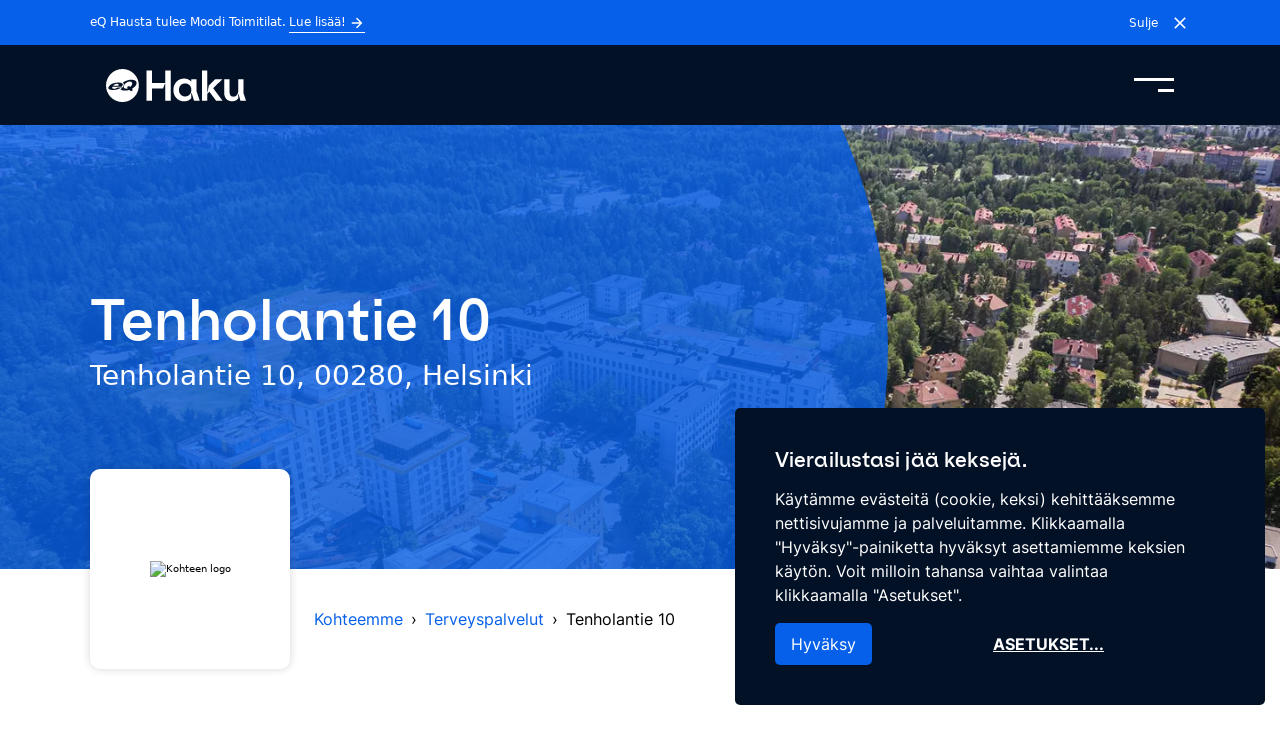

--- FILE ---
content_type: text/html; charset=UTF-8
request_url: https://eqhaku.fi/toimitilat/terveyspalvelut/tenholantie-10-tenholantie-10-helsinki/
body_size: 48961
content:
<!DOCTYPE html><html class="" lang="fi"><head><meta charSet="utf-8"/><meta http-equiv="x-ua-compatible" content="ie=edge"/><meta name="viewport" content="width=device-width, initial-scale=1, shrink-to-fit=no"/><meta name="generator" content="Gatsby 5.0.1"/><meta data-react-helmet="true" name="robots" content="max-snippet:-1,max-image-preview:standard,max-video-preview:-1"/><meta data-react-helmet="true" name="description" content="Tämä talvisodan jälkeen valmistunut kohde rakennettiin vuosien 1941–1943 aikana. Kiinteistön alkuperäinen käyttötarkoitus oli veteraanien kuntoutuskeskus. S"/><meta data-react-helmet="true" property="og:image" content="https://cms.eqhaku.fi/app/uploads/2025/01/Kiinteisto-Oy-Helsingin-Tenholantie-10_low-3.jpg"/><meta data-react-helmet="true" property="og:image:width" content="1600"/><meta data-react-helmet="true" property="og:image:height" content="1066"/><meta data-react-helmet="true" property="og:locale" content="en_US"/><meta data-react-helmet="true" property="og:type" content="article"/><meta data-react-helmet="true" property="og:title" content="Tenholantie 10 Tenholantie 10, Helsinki"/><meta data-react-helmet="true" property="og:description" content="Tämä talvisodan jälkeen valmistunut kohde rakennettiin vuosien 1941–1943 aikana. Kiinteistön alkuperäinen käyttötarkoitus oli veteraanien kuntoutuskeskus. S"/><meta data-react-helmet="true" property="og:url" content="https://eqhaku.fi/toimitilat/terveyspalvelut/tenholantie-10-tenholantie-10-helsinki/"/><meta data-react-helmet="true" property="og:site_name" content="eQ Toimitilat"/><meta data-react-helmet="true" name="twitter:card" content="summary_large_image"/><meta data-react-helmet="true" name="twitter:title" content="Tenholantie 10 Tenholantie 10, Helsinki"/><meta data-react-helmet="true" name="twitter:description" content="Tämä talvisodan jälkeen valmistunut kohde rakennettiin vuosien 1941–1943 aikana. Kiinteistön alkuperäinen käyttötarkoitus oli veteraanien kuntoutuskeskus. S"/><meta data-react-helmet="true" name="twitter:image" content="https://cms.eqhaku.fi/app/uploads/2025/01/Kiinteisto-Oy-Helsingin-Tenholantie-10_low-3.jpg"/><meta data-react-helmet="true" name="twitter:image:width" content="1600"/><meta data-react-helmet="true" name="twitter:image:height" content="1066"/><meta data-react-helmet="true" name="facebook-domain-verification" content=""/><meta name="theme-color" content="#FFFFFF"/><style data-href="/styles.4fa90f22cb21796134a1.css" data-identity="gatsby-global-css">@font-face{font-family:Inter;font-style:normal;font-weight:400;src:url(/static/Inter-Regular-9cd7588f47651215d52f3cec8c6f4a44.ttf) format("truetype")}@font-face{font-family:Inter;font-style:normal;font-weight:100;src:url(/static/Inter-Medium-18b8c68e64126db9ce88dfcf10b6ac84.ttf) format("truetype")}@font-face{font-family:Inter;font-style:normal;font-weight:700;src:url(/static/Inter-Bold-3e3cb905bf27a4c8c370fd245d959030.ttf) format("truetype")}@font-face{font-family:Inter;font-style:italic;font-weight:400;src:url(/static/Inter-Italic-4d1a516c1b4618c16c79b565044f4fb4.ttf) format("truetype"),url(/static/Inter-Italic-78529c1946e52095fabb51a5451fde62.otf) format("opentype"),url(/static/Inter-Italic-890025e726861dba417f85c17596da95.woff) format("woff"),url(/static/Inter-Italic-cb10ffd7684cd9836a055a6afad8ffcc.woff2) format("woff2")}@font-face{font-family:ES Klarheit Kurrent;font-style:normal;font-weight:400;src:url(/static/ESKlarheitKurrent-Semibold-fba0bc61bdb33f32dd4813ab3726e4c6.ttf) format("truetype"),url(/static/ESKlarheitKurrent-Semibold-d57d5a65f0a0e7eed05a06a715a48fe1.otf) format("opentype"),url(/static/ESKlarheitKurrent-Semibold-90ce072a230964a143db331efb9b286b.woff) format("woff"),url(/static/ESKlarheitKurrent-Semibold-b29e78f15fafefa7a403c58efe4d2976.woff2) format("woff2")}@font-face{font-family:ES Klarheit Kurrent;font-style:normal;font-weight:600;src:url(/static/ESKlarheitKurrent-Semibold-fba0bc61bdb33f32dd4813ab3726e4c6.ttf) format("truetype"),url(/static/ESKlarheitKurrent-Semibold-d57d5a65f0a0e7eed05a06a715a48fe1.otf) format("opentype"),url(/static/ESKlarheitKurrent-Semibold-90ce072a230964a143db331efb9b286b.woff) format("woff"),url(/static/ESKlarheitKurrent-Semibold-b29e78f15fafefa7a403c58efe4d2976.woff2) format("woff2")}@font-face{font-family:ES Klarheit Kurrent;font-style:normal;font-weight:700;src:url(/static/ESKlarheitKurrent-Bold-f6b923333f95a5b228ffd73164bbc39a.ttf) format("truetype"),url(/static/ESKlarheitKurrent-Bold-930521db21e5c3e9340cb9c21f3ad1ce.otf) format("opentype")}

/*
! tailwindcss v3.3.1 | MIT License | https://tailwindcss.com
*/*,:after,:before{border:0 solid #a9b6cb;box-sizing:border-box}:after,:before{--tw-content:""}html{-webkit-text-size-adjust:100%;font-feature-settings:normal;font-family:ui-sans-serif,system-ui,-apple-system,BlinkMacSystemFont,Segoe UI,Roboto,Helvetica Neue,Arial,Noto Sans,sans-serif,Apple Color Emoji,Segoe UI Emoji,Segoe UI Symbol,Noto Color Emoji;font-variation-settings:normal;line-height:1.5;-moz-tab-size:4;-o-tab-size:4;tab-size:4}body{line-height:inherit;margin:0}hr{border-top-width:1px;color:inherit;height:0}h1,h2,h3,h4,h5,h6{font-size:inherit;font-weight:inherit}a{color:inherit;text-decoration:inherit}b,strong{font-weight:bolder}code{font-family:ui-monospace,SFMono-Regular,Menlo,Monaco,Consolas,Liberation Mono,Courier New,monospace;font-size:1em}small{font-size:80%}sub,sup{font-size:75%;line-height:0;position:relative;vertical-align:baseline}sub{bottom:-.25em}sup{top:-.5em}table{border-collapse:collapse;border-color:inherit;text-indent:0}button,input,optgroup,select,textarea{color:inherit;font-family:inherit;font-size:100%;font-weight:inherit;line-height:inherit;margin:0;padding:0}button,select{text-transform:none}[type=button],[type=reset],[type=submit],button{-webkit-appearance:button;background-color:transparent;background-image:none}::-webkit-inner-spin-button,::-webkit-outer-spin-button{height:auto}[type=search]{-webkit-appearance:textfield;outline-offset:-2px}::-webkit-search-decoration{-webkit-appearance:none}::-webkit-file-upload-button{-webkit-appearance:button;font:inherit}figure,h1,h2,h3,h4,h5,h6,hr,p{margin:0}fieldset{margin:0}fieldset,legend{padding:0}menu,ol,ul{list-style:none;margin:0;padding:0}textarea{resize:vertical}input::-moz-placeholder,textarea::-moz-placeholder{color:#72839f;opacity:1}input::placeholder,textarea::placeholder{color:#72839f;opacity:1}button{cursor:pointer}iframe,img,object,svg,video{display:block;vertical-align:middle}img,video{height:auto;max-width:100%}[hidden]{display:none}*,:after,:before{--tw-border-spacing-x:0;--tw-border-spacing-y:0;--tw-translate-x:0;--tw-translate-y:0;--tw-rotate:0;--tw-skew-x:0;--tw-skew-y:0;--tw-scale-x:1;--tw-scale-y:1;--tw-pan-x: ;--tw-pan-y: ;--tw-pinch-zoom: ;--tw-scroll-snap-strictness:proximity;--tw-ordinal: ;--tw-slashed-zero: ;--tw-numeric-figure: ;--tw-numeric-spacing: ;--tw-numeric-fraction: ;--tw-ring-inset: ;--tw-ring-offset-width:0px;--tw-ring-offset-color:#fff;--tw-ring-color:rgba(0,152,224,.5);--tw-ring-offset-shadow:0 0 #0000;--tw-ring-shadow:0 0 #0000;--tw-shadow:0 0 #0000;--tw-shadow-colored:0 0 #0000;--tw-blur: ;--tw-brightness: ;--tw-contrast: ;--tw-grayscale: ;--tw-hue-rotate: ;--tw-invert: ;--tw-saturate: ;--tw-sepia: ;--tw-drop-shadow: ;--tw-backdrop-blur: ;--tw-backdrop-brightness: ;--tw-backdrop-contrast: ;--tw-backdrop-grayscale: ;--tw-backdrop-hue-rotate: ;--tw-backdrop-invert: ;--tw-backdrop-opacity: ;--tw-backdrop-saturate: ;--tw-backdrop-sepia: }::backdrop{--tw-border-spacing-x:0;--tw-border-spacing-y:0;--tw-translate-x:0;--tw-translate-y:0;--tw-rotate:0;--tw-skew-x:0;--tw-skew-y:0;--tw-scale-x:1;--tw-scale-y:1;--tw-pan-x: ;--tw-pan-y: ;--tw-pinch-zoom: ;--tw-scroll-snap-strictness:proximity;--tw-ordinal: ;--tw-slashed-zero: ;--tw-numeric-figure: ;--tw-numeric-spacing: ;--tw-numeric-fraction: ;--tw-ring-inset: ;--tw-ring-offset-width:0px;--tw-ring-offset-color:#fff;--tw-ring-color:rgba(0,152,224,.5);--tw-ring-offset-shadow:0 0 #0000;--tw-ring-shadow:0 0 #0000;--tw-shadow:0 0 #0000;--tw-shadow-colored:0 0 #0000;--tw-blur: ;--tw-brightness: ;--tw-contrast: ;--tw-grayscale: ;--tw-hue-rotate: ;--tw-invert: ;--tw-saturate: ;--tw-sepia: ;--tw-drop-shadow: ;--tw-backdrop-blur: ;--tw-backdrop-brightness: ;--tw-backdrop-contrast: ;--tw-backdrop-grayscale: ;--tw-backdrop-hue-rotate: ;--tw-backdrop-invert: ;--tw-backdrop-opacity: ;--tw-backdrop-saturate: ;--tw-backdrop-sepia: }.prose{color:#000;max-width:65ch}.prose :where(p):not(:where([class~=not-prose] *)){color:#000;font-size:1.8rem;font-weight:400;margin-bottom:1.25em;margin-top:1.25em}.prose :where([class~=lead]):not(:where([class~=not-prose] *)){color:var(--tw-prose-lead);font-size:1.25em;line-height:1.6;margin-bottom:1.2em;margin-top:1.2em}.prose :where(a):not(:where([class~=not-prose] *)){color:#0660e9;font-weight:500;-webkit-text-decoration:no-underline;text-decoration:no-underline}.prose :where(a):not(:where([class~=not-prose] *)):hover color{50:#e8edfb;100:#c7d3e5;200:#a9b6cb;300:#8999b2;400:#72839f;500:#5a6f8d;600:#4d617c;700:#3d4e66;800:#2e3c50;900:#1c2838;-d-e-f-a-u-l-t:#4d617c}.prose :where(a):not(:where([class~=not-prose] *)):hover{text-decoration:underline}.prose :where(strong):not(:where([class~=not-prose] *)){color:var(--tw-prose-bold);font-weight:600}.prose :where(a strong):not(:where([class~=not-prose] *)){color:inherit}.prose :where(blockquote strong):not(:where([class~=not-prose] *)){color:inherit}.prose :where(thead th strong):not(:where([class~=not-prose] *)){color:inherit}.prose :where(ol):not(:where([class~=not-prose] *)){list-style-type:decimal;margin-bottom:1.25em;margin-top:1.25em;padding-left:1.625em}.prose :where(ol[type=A]):not(:where([class~=not-prose] *)){list-style-type:upper-alpha}.prose :where(ol[type=a]):not(:where([class~=not-prose] *)){list-style-type:lower-alpha}.prose :where(ol[type=A s]):not(:where([class~=not-prose] *)){list-style-type:upper-alpha}.prose :where(ol[type=a s]):not(:where([class~=not-prose] *)){list-style-type:lower-alpha}.prose :where(ol[type=I]):not(:where([class~=not-prose] *)){list-style-type:upper-roman}.prose :where(ol[type=i]):not(:where([class~=not-prose] *)){list-style-type:lower-roman}.prose :where(ol[type=I s]):not(:where([class~=not-prose] *)){list-style-type:upper-roman}.prose :where(ol[type=i s]):not(:where([class~=not-prose] *)){list-style-type:lower-roman}.prose :where(ol[type="1"]):not(:where([class~=not-prose] *)){list-style-type:decimal}.prose :where(ul):not(:where([class~=not-prose] *)){list-style-type:disc;margin-bottom:1.25em;margin-top:1.25em;padding-left:1.625em}.prose :where(ol>li):not(:where([class~=not-prose] *))::marker{color:var(--tw-prose-counters);font-weight:400}.prose :where(ul>li):not(:where([class~=not-prose] *))::marker{color:var(--tw-prose-bullets)}.prose :where(hr):not(:where([class~=not-prose] *)){border-color:var(--tw-prose-hr);border-top-width:1px;margin-bottom:3em;margin-top:3em}.prose :where(blockquote):not(:where([class~=not-prose] *)){border-left-color:var(--tw-prose-quote-borders);border-left-width:.25rem;color:var(--tw-prose-quotes);font-style:italic;font-weight:500;margin-bottom:1.6em;margin-top:1.6em;padding-left:1em;quotes:"\201C""\201D""\2018""\2019"}.prose :where(blockquote p:first-of-type):not(:where([class~=not-prose] *)):before{content:open-quote}.prose :where(blockquote p:last-of-type):not(:where([class~=not-prose] *)):after{content:close-quote}.prose :where(h1):not(:where([class~=not-prose] *)){color:#000;font-size:3.6rem;font-weight:700;line-height:1.1111111;margin-bottom:.8888889em;margin-top:0}.prose :where(h1 strong):not(:where([class~=not-prose] *)){color:inherit;font-weight:900}.prose :where(h2):not(:where([class~=not-prose] *)){color:#000;font-size:3.2rem;font-weight:700;line-height:1.3333333;margin-bottom:1em;margin-top:2em}.prose :where(h2 strong):not(:where([class~=not-prose] *)){color:inherit;font-weight:800}.prose :where(h3):not(:where([class~=not-prose] *)){color:#000;font-size:2.8rem;font-weight:700;line-height:1.6;margin-bottom:.6em;margin-top:1.6em}.prose :where(h3 strong):not(:where([class~=not-prose] *)){color:inherit;font-weight:700}.prose :where(h4):not(:where([class~=not-prose] *)){color:#000;font-size:2.4rem;font-weight:700;line-height:1.5;margin-bottom:.5em;margin-top:1.5em}.prose :where(h4 strong):not(:where([class~=not-prose] *)){color:inherit;font-weight:700}.prose :where(img):not(:where([class~=not-prose] *)){margin-bottom:2em;margin-top:2em}.prose :where(figure>*):not(:where([class~=not-prose] *)){margin-bottom:0;margin-top:0}.prose :where(figcaption):not(:where([class~=not-prose] *)){color:var(--tw-prose-captions);font-size:.875em;line-height:1.4285714;margin-top:.8571429em}.prose :where(code):not(:where([class~=not-prose] *)){color:var(--tw-prose-code);font-size:.875em;font-weight:600}.prose :where(code):not(:where([class~=not-prose] *)):before{content:"`"}.prose :where(code):not(:where([class~=not-prose] *)):after{content:"`"}.prose :where(a code):not(:where([class~=not-prose] *)){color:inherit}.prose :where(h1 code):not(:where([class~=not-prose] *)){color:inherit}.prose :where(h2 code):not(:where([class~=not-prose] *)){color:inherit;font-size:.875em}.prose :where(h3 code):not(:where([class~=not-prose] *)){color:inherit;font-size:.9em}.prose :where(h4 code):not(:where([class~=not-prose] *)){color:inherit}.prose :where(blockquote code):not(:where([class~=not-prose] *)){color:inherit}.prose :where(thead th code):not(:where([class~=not-prose] *)){color:inherit}.prose :where(pre):not(:where([class~=not-prose] *)){background-color:var(--tw-prose-pre-bg);border-radius:.375rem;color:var(--tw-prose-pre-code);font-size:.875em;font-weight:400;line-height:1.7142857;margin-bottom:1.7142857em;margin-top:1.7142857em;overflow-x:auto;padding:.8571429em 1.1428571em}.prose :where(pre code):not(:where([class~=not-prose] *)){background-color:transparent;border-radius:0;border-width:0;color:inherit;font-family:inherit;font-size:inherit;font-weight:inherit;line-height:inherit;padding:0}.prose :where(pre code):not(:where([class~=not-prose] *)):before{content:none}.prose :where(pre code):not(:where([class~=not-prose] *)):after{content:none}.prose :where(table):not(:where([class~=not-prose] *)){font-size:.875em;line-height:1.7142857;margin-bottom:2em;margin-top:2em;table-layout:auto;text-align:left;width:100%}.prose :where(thead):not(:where([class~=not-prose] *)){border-bottom-color:var(--tw-prose-th-borders);border-bottom-width:1px}.prose :where(thead th):not(:where([class~=not-prose] *)){color:var(--tw-prose-headings);font-weight:600;padding-bottom:.5714286em;padding-left:.5714286em;padding-right:.5714286em;vertical-align:bottom}.prose :where(tbody tr):not(:where([class~=not-prose] *)){border-bottom-color:var(--tw-prose-td-borders);border-bottom-width:1px}.prose :where(tbody tr:last-child):not(:where([class~=not-prose] *)){border-bottom-width:0}.prose :where(tbody td):not(:where([class~=not-prose] *)){vertical-align:baseline}.prose :where(tfoot):not(:where([class~=not-prose] *)){border-top-color:var(--tw-prose-th-borders);border-top-width:1px}.prose :where(tfoot td):not(:where([class~=not-prose] *)){vertical-align:top}.prose{--tw-prose-body:#374151;--tw-prose-headings:#111827;--tw-prose-lead:#4b5563;--tw-prose-links:#111827;--tw-prose-bold:#111827;--tw-prose-counters:#6b7280;--tw-prose-bullets:#d1d5db;--tw-prose-hr:#e5e7eb;--tw-prose-quotes:#111827;--tw-prose-quote-borders:#e5e7eb;--tw-prose-captions:#6b7280;--tw-prose-code:#111827;--tw-prose-pre-code:#e5e7eb;--tw-prose-pre-bg:#1f2937;--tw-prose-th-borders:#d1d5db;--tw-prose-td-borders:#e5e7eb;--tw-prose-invert-body:#d1d5db;--tw-prose-invert-headings:#fff;--tw-prose-invert-lead:#9ca3af;--tw-prose-invert-links:#fff;--tw-prose-invert-bold:#fff;--tw-prose-invert-counters:#9ca3af;--tw-prose-invert-bullets:#4b5563;--tw-prose-invert-hr:#374151;--tw-prose-invert-quotes:#f3f4f6;--tw-prose-invert-quote-borders:#374151;--tw-prose-invert-captions:#9ca3af;--tw-prose-invert-code:#fff;--tw-prose-invert-pre-code:#d1d5db;--tw-prose-invert-pre-bg:rgba(0,0,0,.5);--tw-prose-invert-th-borders:#4b5563;--tw-prose-invert-td-borders:#374151;font-size:1rem;line-height:1.75}.prose :where(video):not(:where([class~=not-prose] *)){margin-bottom:2em;margin-top:2em}.prose :where(figure):not(:where([class~=not-prose] *)){margin-bottom:2em;margin-top:2em}.prose :where(li):not(:where([class~=not-prose] *)){margin-bottom:.5em;margin-top:.5em}.prose :where(ol>li):not(:where([class~=not-prose] *)){padding-left:.375em}.prose :where(ul>li):not(:where([class~=not-prose] *)){padding-left:.375em}.prose :where(.prose>ul>li p):not(:where([class~=not-prose] *)){margin-bottom:.75em;margin-top:.75em}.prose :where(.prose>ul>li>:first-child):not(:where([class~=not-prose] *)){margin-top:1.25em}.prose :where(.prose>ul>li>:last-child):not(:where([class~=not-prose] *)){margin-bottom:1.25em}.prose :where(.prose>ol>li>:first-child):not(:where([class~=not-prose] *)){margin-top:1.25em}.prose :where(.prose>ol>li>:last-child):not(:where([class~=not-prose] *)){margin-bottom:1.25em}.prose :where(ul ul,ul ol,ol ul,ol ol):not(:where([class~=not-prose] *)){margin-bottom:.75em;margin-top:.75em}.prose :where(hr+*):not(:where([class~=not-prose] *)){margin-top:0}.prose :where(h2+*):not(:where([class~=not-prose] *)){margin-top:0}.prose :where(h3+*):not(:where([class~=not-prose] *)){margin-top:0}.prose :where(h4+*):not(:where([class~=not-prose] *)){margin-top:0}.prose :where(thead th:first-child):not(:where([class~=not-prose] *)){padding-left:0}.prose :where(thead th:last-child):not(:where([class~=not-prose] *)){padding-right:0}.prose :where(tbody td,tfoot td):not(:where([class~=not-prose] *)){padding:.5714286em}.prose :where(tbody td:first-child,tfoot td:first-child):not(:where([class~=not-prose] *)){padding-left:0}.prose :where(tbody td:last-child,tfoot td:last-child):not(:where([class~=not-prose] *)){padding-right:0}.prose :where(.prose>:first-child):not(:where([class~=not-prose] *)){margin-top:0}.prose :where(.prose>:last-child):not(:where([class~=not-prose] *)){margin-bottom:0}.prose :where(h5):not(:where([class~=not-prose] *)){color:#000;font-size:2rem;font-weight:700}.prose :where(h6):not(:where([class~=not-prose] *)){color:#000;font-size:1.6rem;font-weight:700}.prose :where(h7):not(:where([class~=not-prose] *)){color:#000;font-size:1.4rem;font-weight:500}.aspect-h-3{--tw-aspect-h:3}.aspect-h-4{--tw-aspect-h:4}.aspect-h-9{--tw-aspect-h:9}.aspect-h-\[365\]{--tw-aspect-h:365}.aspect-w-16{--tw-aspect-w:16;padding-bottom:calc(var(--tw-aspect-h)/var(--tw-aspect-w)*100%);position:relative}.aspect-w-16>*{bottom:0;height:100%;left:0;position:absolute;right:0;top:0;width:100%}.aspect-w-3{--tw-aspect-w:3;padding-bottom:calc(var(--tw-aspect-h)/var(--tw-aspect-w)*100%);position:relative}.aspect-w-3>*{bottom:0;height:100%;left:0;position:absolute;right:0;top:0;width:100%}.aspect-w-4{--tw-aspect-w:4;padding-bottom:calc(var(--tw-aspect-h)/var(--tw-aspect-w)*100%);position:relative}.aspect-w-4>*{bottom:0;height:100%;left:0;position:absolute;right:0;top:0;width:100%}.aspect-w-\[650\]{--tw-aspect-w:650;padding-bottom:calc(var(--tw-aspect-h)/var(--tw-aspect-w)*100%);position:relative}.aspect-w-\[650\]>*{bottom:0;height:100%;left:0;position:absolute;right:0;top:0;width:100%}.container{max-width:100%}@media (min-width:576px){.container{max-width:100%}}@media (min-width:768px){.container{max-width:100%}}@media (min-width:992px){.container{max-width:960px}}@media (min-width:1200px){.container{max-width:1100px}}@media (min-width:1370px){.container{max-width:1350px}}@media (min-width:1500px){.container{max-width:1440px}}.sr-only{clip:rect(0,0,0,0)!important;border-width:0!important;height:1px!important;margin:-1px!important;overflow:hidden!important;padding:0!important;position:absolute!important;white-space:nowrap!important;width:1px!important}.visible{visibility:visible!important}.invisible{visibility:hidden!important}.static{position:static!important}.fixed{position:fixed!important}.absolute{position:absolute!important}.relative{position:relative!important}.sticky{position:sticky!important}.inset-x-0{left:0!important;right:0!important}.inset-y-0{bottom:0!important;top:0!important}.-bottom-6{bottom:-4rem!important}.-left-2{left:-.8rem!important}.-top-0\.5{top:-.125rem!important}.-top-4{top:-2.4rem!important}.-top-7{top:-4.8rem!important}.bottom-0{bottom:0!important}.bottom-\[calc\(100\%\+10px\)\]{bottom:calc(100% + 10px)!important}.bottom-full{bottom:100%!important}.left-0{left:0!important}.left-1\/2{left:50%!important}.left-\[calc\(100\%\+10px\)\]{left:calc(100% + 10px)!important}.right-0{right:0!important}.right-1\.5{right:.6rem!important}.right-2{right:.8rem!important}.right-2\.5{right:1.2rem!important}.right-3{right:1.6rem!important}.right-9{right:6.4rem!important}.right-\[calc\(100\%\+10px\)\]{right:calc(100% + 10px)!important}.top-0{top:0!important}.top-1{top:.3rem!important}.top-1\.4{top:.5rem!important}.top-1\.5{top:.6rem!important}.top-1\/2{top:50%!important}.top-2{top:.8rem!important}.top-20{top:5rem!important}.top-3\.5{top:2rem!important}.top-5{top:3.2rem!important}.top-6{top:4rem!important}.top-\[calc\(100\%\+10px\)\]{top:calc(100% + 10px)!important}.top-full{top:100%!important}.-z-10{z-index:-10!important}.z-0{z-index:0!important}.z-10{z-index:10!important}.z-100{z-index:100!important}.z-150{z-index:150!important}.z-20{z-index:20!important}.z-30{z-index:30!important}.z-40{z-index:40!important}.z-50{z-index:50!important}.order-1{order:1!important}.order-2{order:2!important}.col-span-12{grid-column:span 12/span 12!important}.float-right{float:right!important}.m-0{margin:0!important}.m-2{margin:.8rem!important}.m-5{margin:3.2rem!important}.m-6{margin:4rem!important}.-mx-3{margin-left:-1.6rem!important;margin-right:-1.6rem!important}.mx-1{margin-left:.3rem!important;margin-right:.3rem!important}.mx-2{margin-left:.8rem!important;margin-right:.8rem!important}.mx-3{margin-left:1.6rem!important;margin-right:1.6rem!important}.mx-6{margin-left:4rem!important;margin-right:4rem!important}.mx-8{margin-left:5.6rem!important;margin-right:5.6rem!important}.mx-auto{margin-left:auto!important;margin-right:auto!important}.mx-mobile-gutter{margin-left:15px!important;margin-right:15px!important}.my-0{margin-bottom:0!important;margin-top:0!important}.my-1{margin-bottom:.3rem!important;margin-top:.3rem!important}.my-10{margin-bottom:7.2rem!important;margin-top:7.2rem!important}.my-11{margin-bottom:8rem!important;margin-top:8rem!important}.my-12{margin-bottom:8.8rem!important;margin-top:8.8rem!important}.my-17{margin-bottom:12.8rem!important;margin-top:12.8rem!important}.my-2{margin-bottom:.8rem!important;margin-top:.8rem!important}.my-24{margin-bottom:6rem!important;margin-top:6rem!important}.my-3{margin-bottom:1.6rem!important;margin-top:1.6rem!important}.my-4{margin-bottom:2.4rem!important;margin-top:2.4rem!important}.my-5{margin-bottom:3.2rem!important;margin-top:3.2rem!important}.my-6{margin-bottom:4rem!important;margin-top:4rem!important}.my-60{margin-bottom:15rem!important;margin-top:15rem!important}.my-7{margin-bottom:4.8rem!important;margin-top:4.8rem!important}.my-8{margin-bottom:5.6rem!important;margin-top:5.6rem!important}.my-9{margin-bottom:6.4rem!important;margin-top:6.4rem!important}.my-auto{margin-bottom:auto!important;margin-top:auto!important}.-mb-1{margin-bottom:-.3rem!important}.-mb-4{margin-bottom:-2.4rem!important}.-mb-7{margin-bottom:-4.8rem!important}.-ml-3{margin-left:-1.6rem!important}.-mr-3{margin-right:-1.6rem!important}.-mt-20{margin-top:-5rem!important}.-mt-4{margin-top:-2.4rem!important}.-mt-5{margin-top:-3.2rem!important}.-mt-6{margin-top:-4rem!important}.mb-0{margin-bottom:0!important}.mb-0\.5{margin-bottom:.125rem!important}.mb-1{margin-bottom:.3rem!important}.mb-10{margin-bottom:7.2rem!important}.mb-11{margin-bottom:8rem!important}.mb-12{margin-bottom:8.8rem!important}.mb-16{margin-bottom:12rem!important}.mb-2{margin-bottom:.8rem!important}.mb-2\.5{margin-bottom:1.2rem!important}.mb-3{margin-bottom:1.6rem!important}.mb-3\.5{margin-bottom:2rem!important}.mb-4{margin-bottom:2.4rem!important}.mb-5{margin-bottom:3.2rem!important}.mb-6{margin-bottom:4rem!important}.mb-7{margin-bottom:4.8rem!important}.mb-8{margin-bottom:5.6rem!important}.mb-9{margin-bottom:6.4rem!important}.mb-auto{margin-bottom:auto!important}.ml-1{margin-left:.3rem!important}.ml-1\.5{margin-left:.6rem!important}.ml-2{margin-left:.8rem!important}.ml-2\.5{margin-left:1.2rem!important}.ml-3{margin-left:1.6rem!important}.ml-4{margin-left:2.4rem!important}.ml-96{margin-left:24rem!important}.ml-auto{margin-left:auto!important}.mr-0{margin-right:0!important}.mr-1{margin-right:.3rem!important}.mr-1\.4{margin-right:.5rem!important}.mr-2{margin-right:.8rem!important}.mr-2\.5{margin-right:1.2rem!important}.mr-3{margin-right:1.6rem!important}.mr-4{margin-right:2.4rem!important}.mr-auto{margin-right:auto!important}.mt-1{margin-top:.3rem!important}.mt-1\.4{margin-top:.5rem!important}.mt-10{margin-top:7.2rem!important}.mt-11{margin-top:8rem!important}.mt-12{margin-top:8.8rem!important}.mt-14{margin-top:10.4rem!important}.mt-15{margin-top:11.2rem!important}.mt-16{margin-top:12rem!important}.mt-2{margin-top:.8rem!important}.mt-3{margin-top:1.6rem!important}.mt-4{margin-top:2.4rem!important}.mt-5{margin-top:3.2rem!important}.mt-5\.5{margin-top:3.6rem!important}.mt-6{margin-top:4rem!important}.mt-8{margin-top:5.6rem!important}.mt-auto{margin-top:auto!important}.line-clamp-3{-webkit-box-orient:vertical!important;-webkit-line-clamp:3!important;display:-webkit-box!important;overflow:hidden!important}.block{display:block!important}.inline-block{display:inline-block!important}.inline{display:inline!important}.flex{display:flex!important}.inline-flex{display:inline-flex!important}.table{display:table!important}.grid{display:grid!important}.contents{display:contents!important}.hidden{display:none!important}.h-0\.4{height:.4rem!important}.h-1{height:.3rem!important}.h-1\/2{height:50%!important}.h-10{height:7.2rem!important}.h-11{height:8rem!important}.h-13{height:9.6rem!important}.h-14{height:10.4rem!important}.h-16{height:12rem!important}.h-20{height:5rem!important}.h-28{height:7rem!important}.h-3{height:1.6rem!important}.h-3\.2{height:1.8rem!important}.h-3\.3{height:1.85rem!important}.h-3\.5{height:2rem!important}.h-32{height:8rem!important}.h-36{height:9rem!important}.h-4{height:2.4rem!important}.h-40{height:10rem!important}.h-400{height:40rem!important}.h-44{height:11rem!important}.h-5{height:3.2rem!important}.h-5\.5{height:3.6rem!important}.h-6{height:4rem!important}.h-6\.5{height:4.4rem!important}.h-7\/10-screen{height:70vh!important}.h-8{height:5.6rem!important}.h-80{height:20rem!important}.h-9{height:6.4rem!important}.h-auto{height:auto!important}.h-full{height:100%!important}.h-screen{height:100vh!important}.max-h-10{max-height:7.2rem!important}.max-h-4{max-height:2.4rem!important}.max-h-96{max-height:24rem!important}.max-h-full{max-height:100%!important}.max-h-screen{max-height:100vh!important}.min-h-3\/4-screen{min-height:75vh!important}.min-h-screen{min-height:100vh!important}.min-h-screen-no-header{min-height:calc(100vh - 8rem)!important}.w-0{width:0!important}.w-1{width:.3rem!important}.w-1\.2{width:.4rem!important}.w-1\/2{width:50%!important}.w-1\/6{width:16.666667%!important}.w-10{width:7.2rem!important}.w-11\/12{width:91.666667%!important}.w-13{width:9.6rem!important}.w-14{width:10.4rem!important}.w-17{width:12.8rem!important}.w-2\.5{width:1.2rem!important}.w-2\/3{width:66.666667%!important}.w-20{width:5rem!important}.w-24{width:6rem!important}.w-28{width:7rem!important}.w-3{width:1.6rem!important}.w-3\.2{width:1.8rem!important}.w-3\.3{width:1.85rem!important}.w-3\.5{width:2rem!important}.w-3\.8{width:2.2rem!important}.w-32{width:8rem!important}.w-36{width:9rem!important}.w-4{width:2.4rem!important}.w-4\/6{width:66.666667%!important}.w-40{width:10rem!important}.w-44{width:11rem!important}.w-5{width:3.2rem!important}.w-5\.5{width:3.6rem!important}.w-5\/6{width:83.333333%!important}.w-52{width:13rem!important}.w-56{width:14rem!important}.w-6{width:4rem!important}.w-6\.5{width:4.4rem!important}.w-64{width:16rem!important}.w-7{width:4.8rem!important}.w-72{width:18rem!important}.w-8{width:5.6rem!important}.w-9{width:6.4rem!important}.w-96{width:24rem!important}.w-98{width:28rem!important}.w-\[calc\(50\%-0\.8rem\)\]{width:calc(50% - .8rem)!important}.w-auto{width:auto!important}.w-full{width:100%!important}.w-px{width:1px!important}.w-screen{width:100vw!important}.min-w-0{min-width:0!important}.min-w-\[34rem\]{min-width:34rem!important}.min-w-\[5\.5rem\]{min-width:5.5rem!important}.min-w-full{min-width:100%!important}.min-w-max{min-width:-moz-max-content!important;min-width:max-content!important}.min-w-min{min-width:-moz-min-content!important;min-width:min-content!important}.max-w-245{max-width:245rem!important}.max-w-2xl{max-width:42rem!important}.max-w-4xl{max-width:56rem!important}.max-w-7xl{max-width:80rem!important}.max-w-8xl{max-width:874px!important}.max-w-full{max-width:100%!important}.max-w-lg{max-width:32rem!important}.max-w-max{max-width:-moz-max-content!important;max-width:max-content!important}.max-w-none{max-width:none!important}.max-w-post{max-width:950px!important}.max-w-screen-lg{max-width:992px!important}.max-w-screen-xxxxl{max-width:2400px!important}.flex-none{flex:none!important}.flex-shrink{flex-shrink:1!important}.flex-shrink-0{flex-shrink:0!important}.flex-grow,.grow{flex-grow:1!important}.basis-1\/4{flex-basis:25%!important}.origin-center{transform-origin:center!important}.-translate-x-1\/2{--tw-translate-x:-50%!important}.-translate-x-1\/2,.-translate-y-1\/2{transform:translate(var(--tw-translate-x),var(--tw-translate-y)) rotate(var(--tw-rotate)) skewX(var(--tw-skew-x)) skewY(var(--tw-skew-y)) scaleX(var(--tw-scale-x)) scaleY(var(--tw-scale-y))!important}.-translate-y-1\/2{--tw-translate-y:-50%!important}.-translate-y-2{--tw-translate-y:-0.8rem!important}.-translate-y-2,.-translate-y-2\/4{transform:translate(var(--tw-translate-x),var(--tw-translate-y)) rotate(var(--tw-rotate)) skewX(var(--tw-skew-x)) skewY(var(--tw-skew-y)) scaleX(var(--tw-scale-x)) scaleY(var(--tw-scale-y))!important}.-translate-y-2\/4{--tw-translate-y:-50%!important}.translate-y-0{--tw-translate-y:0rem!important}.translate-y-0,.translate-y-2\/4{transform:translate(var(--tw-translate-x),var(--tw-translate-y)) rotate(var(--tw-rotate)) skewX(var(--tw-skew-x)) skewY(var(--tw-skew-y)) scaleX(var(--tw-scale-x)) scaleY(var(--tw-scale-y))!important}.translate-y-2\/4{--tw-translate-y:50%!important}.translate-y-3{--tw-translate-y:1.6rem!important}.transform,.translate-y-3{transform:translate(var(--tw-translate-x),var(--tw-translate-y)) rotate(var(--tw-rotate)) skewX(var(--tw-skew-x)) skewY(var(--tw-skew-y)) scaleX(var(--tw-scale-x)) scaleY(var(--tw-scale-y))!important}.transform-gpu{transform:translate3d(var(--tw-translate-x),var(--tw-translate-y),0) rotate(var(--tw-rotate)) skewX(var(--tw-skew-x)) skewY(var(--tw-skew-y)) scaleX(var(--tw-scale-x)) scaleY(var(--tw-scale-y))!important}.animate-marquee{animation:marquee 25s linear infinite!important}@keyframes marquee{0%{transform:translateX(0)}to{transform:translateX(-100%)}}.animate-marquee2{animation:marquee 25s linear infinite!important}.cursor-not-allowed{cursor:not-allowed!important}.cursor-pointer{cursor:pointer!important}.resize{resize:both!important}.list-decimal{list-style-type:decimal!important}.appearance-none{-webkit-appearance:none!important;-moz-appearance:none!important;appearance:none!important}.auto-cols-fr{grid-auto-columns:minmax(0,1fr)!important}.grid-flow-col{grid-auto-flow:column!important}.grid-cols-1{grid-template-columns:repeat(1,minmax(0,1fr))!important}.grid-cols-12{grid-template-columns:repeat(12,minmax(0,1fr))!important}.grid-cols-2{grid-template-columns:repeat(2,minmax(0,1fr))!important}.grid-rows-2{grid-template-rows:repeat(2,minmax(0,1fr))!important}.flex-row{flex-direction:row!important}.flex-col{flex-direction:column!important}.flex-col-reverse{flex-direction:column-reverse!important}.flex-wrap{flex-wrap:wrap!important}.flex-nowrap{flex-wrap:nowrap!important}.place-items-center{place-items:center!important}.content-center{align-content:center!important}.items-start{align-items:flex-start!important}.items-end{align-items:flex-end!important}.items-center{align-items:center!important}.items-baseline{align-items:baseline!important}.justify-start{justify-content:flex-start!important}.justify-end{justify-content:flex-end!important}.justify-center{justify-content:center!important}.justify-between{justify-content:space-between!important}.gap-0{gap:0!important}.gap-1{gap:.3rem!important}.gap-2{gap:.8rem!important}.gap-2\.5{gap:1.2rem!important}.gap-20{gap:5rem!important}.gap-3{gap:1.6rem!important}.gap-4{gap:2.4rem!important}.gap-5{gap:3.2rem!important}.gap-x-3{-moz-column-gap:1.6rem!important;column-gap:1.6rem!important}.gap-x-5{-moz-column-gap:3.2rem!important;column-gap:3.2rem!important}.gap-x-5\.5{-moz-column-gap:3.6rem!important;column-gap:3.6rem!important}.gap-y-0{row-gap:0!important}.gap-y-1\.5{row-gap:.6rem!important}.space-x-2>:not([hidden])~:not([hidden]){--tw-space-x-reverse:0!important;margin-left:calc(.8rem*(1 - var(--tw-space-x-reverse)))!important;margin-right:calc(.8rem*var(--tw-space-x-reverse))!important}.space-y-11>:not([hidden])~:not([hidden]){--tw-space-y-reverse:0!important;margin-bottom:calc(8rem*var(--tw-space-y-reverse))!important;margin-top:calc(8rem*(1 - var(--tw-space-y-reverse)))!important}.space-y-4>:not([hidden])~:not([hidden]){--tw-space-y-reverse:0!important;margin-bottom:calc(2.4rem*var(--tw-space-y-reverse))!important;margin-top:calc(2.4rem*(1 - var(--tw-space-y-reverse)))!important}.self-start{align-self:flex-start!important}.self-end{align-self:flex-end!important}.self-center{align-self:center!important}.self-stretch{align-self:stretch!important}.self-baseline{align-self:baseline!important}.justify-self-end{justify-self:end!important}.justify-self-center{justify-self:center!important}.overflow-auto{overflow:auto!important}.overflow-hidden{overflow:hidden!important}.overflow-visible{overflow:visible!important}.overflow-x-auto{overflow-x:auto!important}.overflow-y-auto{overflow-y:auto!important}.overflow-x-hidden{overflow-x:hidden!important}.overflow-y-hidden{overflow-y:hidden!important}.overflow-y-visible{overflow-y:visible!important}.overflow-x-scroll{overflow-x:scroll!important}.overflow-y-scroll{overflow-y:scroll!important}.truncate{overflow:hidden!important;text-overflow:ellipsis!important}.truncate,.whitespace-nowrap{white-space:nowrap!important}.whitespace-pre{white-space:pre!important}.rounded{border-radius:.25rem!important}.rounded-2xl{border-radius:1rem!important}.rounded-3xl{border-radius:1.2rem!important}.rounded-4xl{border-radius:2.4rem!important}.rounded-full{border-radius:9999px!important}.rounded-lg{border-radius:.5rem!important}.rounded-md{border-radius:.8rem!important}.rounded-none{border-radius:0!important}.rounded-sm{border-radius:.5rem!important}.rounded-xl{border-radius:.75rem!important}.rounded-xs{border-radius:.4rem!important}.rounded-b-2xl{border-bottom-left-radius:1rem!important;border-bottom-right-radius:1rem!important}.rounded-t-2xl{border-top-left-radius:1rem!important;border-top-right-radius:1rem!important}.rounded-t-3xl{border-top-left-radius:1.2rem!important;border-top-right-radius:1.2rem!important}.rounded-t-md{border-top-left-radius:.8rem!important;border-top-right-radius:.8rem!important}.rounded-br-2xl{border-bottom-right-radius:1rem!important}.rounded-tl-xs{border-top-left-radius:.4rem!important}.rounded-tr-2xl{border-top-right-radius:1rem!important}.rounded-tr-xs{border-top-right-radius:.4rem!important}.border{border-width:1px!important}.border-0{border-width:0!important}.border-2{border-width:2px!important}.border-4{border-width:4px!important}.border-y-2{border-bottom-width:2px!important;border-top-width:2px!important}.border-b,.border-b-1{border-bottom-width:1px!important}.border-l-8{border-left-width:8px!important}.border-r-2{border-right-width:2px!important}.border-t{border-top-width:1px!important}.border-solid{border-style:solid!important}.border-dotted{border-style:dotted!important}.border-none{border-style:none!important}.border-black{border-color:rgb(0 0 0/var(--tw-border-opacity))!important}.border-black,.border-blue-900{--tw-border-opacity:1!important}.border-blue-900{border-color:rgb(0 73 137/var(--tw-border-opacity))!important}.border-brand-blue{--tw-border-opacity:1!important;border-color:rgb(6 96 233/var(--tw-border-opacity))!important}.border-brand-deepblack{--tw-border-opacity:1!important;border-color:rgb(3 17 38/var(--tw-border-opacity))!important}.border-gray-100{--tw-border-opacity:1!important;border-color:rgb(199 211 229/var(--tw-border-opacity))!important}.border-gray-200{--tw-border-opacity:1!important;border-color:rgb(169 182 203/var(--tw-border-opacity))!important}.border-gray-50{--tw-border-opacity:1!important;border-color:rgb(232 237 251/var(--tw-border-opacity))!important}.border-gray-700{--tw-border-opacity:1!important;border-color:rgb(61 78 102/var(--tw-border-opacity))!important}.border-gray-900{--tw-border-opacity:1!important;border-color:rgb(28 40 56/var(--tw-border-opacity))!important}.border-green-100{--tw-border-opacity:1!important;border-color:rgb(172 234 230/var(--tw-border-opacity))!important}.border-green-200{--tw-border-opacity:1!important;border-color:rgb(120 220 213/var(--tw-border-opacity))!important}.border-green-400{--tw-border-opacity:1!important;border-color:rgb(0 190 178/var(--tw-border-opacity))!important}.border-green-600{--tw-border-opacity:1!important;border-color:rgb(0 163 148/var(--tw-border-opacity))!important}.border-green-900{--tw-border-opacity:1!important;border-color:rgb(0 100 84/var(--tw-border-opacity))!important}.border-red-400{--tw-border-opacity:1!important;border-color:rgb(210 74 45/var(--tw-border-opacity))!important}.border-sky-300{border-color:rgb(137 183 253/var(--tw-border-opacity))!important}.border-sky-300,.border-white{--tw-border-opacity:1!important}.border-white{border-color:rgb(255 255 255/var(--tw-border-opacity))!important}.border-yellow-700{--tw-border-opacity:1!important;border-color:rgb(253 152 50/var(--tw-border-opacity))!important}.bg-black{background-color:rgb(0 0 0/var(--tw-bg-opacity))!important}.bg-black,.bg-blue-700{--tw-bg-opacity:1!important}.bg-blue-700{background-color:rgb(0 120 190/var(--tw-bg-opacity))!important}.bg-blue-900{--tw-bg-opacity:1!important;background-color:rgb(0 73 137/var(--tw-bg-opacity))!important}.bg-brand-blue{--tw-bg-opacity:1!important;background-color:rgb(6 96 233/var(--tw-bg-opacity))!important}.bg-brand-deepblack{--tw-bg-opacity:1!important;background-color:rgb(3 17 38/var(--tw-bg-opacity))!important}.bg-brand-white{--tw-bg-opacity:1!important;background-color:rgb(255 255 255/var(--tw-bg-opacity))!important}.bg-gray-100{background-color:rgb(199 211 229/var(--tw-bg-opacity))!important}.bg-gray-100,.bg-gray-50{--tw-bg-opacity:1!important}.bg-gray-50{background-color:rgb(232 237 251/var(--tw-bg-opacity))!important}.bg-gray-600{background-color:rgb(77 97 124/var(--tw-bg-opacity))!important}.bg-gray-600,.bg-gray-700{--tw-bg-opacity:1!important}.bg-gray-700{background-color:rgb(61 78 102/var(--tw-bg-opacity))!important}.bg-gray-900{background-color:rgb(28 40 56/var(--tw-bg-opacity))!important}.bg-gray-900,.bg-green-100{--tw-bg-opacity:1!important}.bg-green-100{background-color:rgb(172 234 230/var(--tw-bg-opacity))!important}.bg-green-200{--tw-bg-opacity:1!important;background-color:rgb(120 220 213/var(--tw-bg-opacity))!important}.bg-green-300{background-color:rgb(65 204 194/var(--tw-bg-opacity))!important}.bg-green-300,.bg-green-50{--tw-bg-opacity:1!important}.bg-green-50{background-color:rgb(222 247 246/var(--tw-bg-opacity))!important}.bg-green-500{--tw-bg-opacity:1!important;background-color:rgb(0 177 162/var(--tw-bg-opacity))!important}.bg-green-600{--tw-bg-opacity:1!important;background-color:rgb(0 163 148/var(--tw-bg-opacity))!important}.bg-green-700{--tw-bg-opacity:1!important;background-color:rgb(0 146 130/var(--tw-bg-opacity))!important}.bg-green-800{background-color:rgb(0 129 115/var(--tw-bg-opacity))!important}.bg-green-800,.bg-red-200{--tw-bg-opacity:1!important}.bg-red-200{background-color:rgb(225 145 133/var(--tw-bg-opacity))!important}.bg-red-300{background-color:rgb(208 104 87/var(--tw-bg-opacity))!important}.bg-red-300,.bg-red-600{--tw-bg-opacity:1!important}.bg-red-600{background-color:rgb(196 50 7/var(--tw-bg-opacity))!important}.bg-sky-100{background-color:rgb(243 246 253/var(--tw-bg-opacity))!important}.bg-sky-100,.bg-sky-200{--tw-bg-opacity:1!important}.bg-sky-200{background-color:rgb(196 219 254/var(--tw-bg-opacity))!important}.bg-sky-300{--tw-bg-opacity:1!important;background-color:rgb(137 183 253/var(--tw-bg-opacity))!important}.bg-transparent{background-color:transparent!important}.bg-white{background-color:rgb(255 255 255/var(--tw-bg-opacity))!important}.bg-white,.bg-yellow-300{--tw-bg-opacity:1!important}.bg-yellow-300{background-color:rgb(255 203 111/var(--tw-bg-opacity))!important}.bg-yellow-50{--tw-bg-opacity:1!important;background-color:rgb(253 247 233/var(--tw-bg-opacity))!important}.bg-yellow-500{--tw-bg-opacity:1!important;background-color:rgb(255 179 60/var(--tw-bg-opacity))!important}.bg-yellow-700{--tw-bg-opacity:1!important;background-color:rgb(253 152 50/var(--tw-bg-opacity))!important}.bg-opacity-0{--tw-bg-opacity:0!important}.bg-opacity-50{--tw-bg-opacity:0.5!important}.bg-gradient-to-b{background-image:linear-gradient(to bottom,var(--tw-gradient-stops))!important}.bg-not-found-image{background-image:url(/static/404-bg-0f54b298047bfa8d29a18c8cae037b60.jpg)!important}.bg-search-image{background-image:url(/static/search-background-035f4a5aca699f2b9b25897535f8bf5c.jpg)!important}.bg-search-image-light{background-image:url(/static/search-background-light-82a4cb0d9bbecde3988200f592329112.jpg)!important}.from-black{--tw-gradient-from:#000 var(--tw-gradient-from-position)!important;--tw-gradient-from-position: !important;--tw-gradient-to:transparent var(--tw-gradient-from-position)!important;--tw-gradient-to-position: !important;--tw-gradient-stops:var(--tw-gradient-from),var(--tw-gradient-to)!important}.to-transparent{--tw-gradient-to:transparent var(--tw-gradient-to-position)!important;--tw-gradient-to-position: !important}.bg-cover{background-size:cover!important}.bg-center{background-position:50%!important}.bg-no-repeat{background-repeat:no-repeat!important}.fill-blue-900{fill:#004989!important}.fill-brand-blue{fill:#0660e9!important}.fill-white{fill:#fff!important}.object-cover{-o-object-fit:cover!important;object-fit:cover!important}.p-0{padding:0!important}.p-10{padding:7.2rem!important}.p-2{padding:.8rem!important}.p-2\.5{padding:1.2rem!important}.p-3{padding:1.6rem!important}.p-3\.5{padding:2rem!important}.p-4{padding:2.4rem!important}.p-6{padding:4rem!important}.px-1{padding-left:.3rem!important;padding-right:.3rem!important}.px-10{padding-left:7.2rem!important;padding-right:7.2rem!important}.px-2{padding-left:.8rem!important;padding-right:.8rem!important}.px-2\.5{padding-left:1.2rem!important;padding-right:1.2rem!important}.px-3{padding-left:1.6rem!important;padding-right:1.6rem!important}.px-3\.5{padding-left:2rem!important;padding-right:2rem!important}.px-3\.8{padding-left:2.2rem!important;padding-right:2.2rem!important}.px-4{padding-left:2.4rem!important;padding-right:2.4rem!important}.px-5{padding-left:3.2rem!important;padding-right:3.2rem!important}.px-6{padding-left:4rem!important;padding-right:4rem!important}.px-7{padding-left:4.8rem!important;padding-right:4.8rem!important}.px-mobile-gutter-2x{padding-left:30px!important;padding-right:30px!important}.py-0\.5{padding-bottom:.125rem!important;padding-top:.125rem!important}.py-1{padding-bottom:.3rem!important;padding-top:.3rem!important}.py-1\.5{padding-bottom:.6rem!important;padding-top:.6rem!important}.py-10{padding-bottom:7.2rem!important;padding-top:7.2rem!important}.py-12{padding-bottom:8.8rem!important;padding-top:8.8rem!important}.py-2{padding-bottom:.8rem!important;padding-top:.8rem!important}.py-2\.5{padding-bottom:1.2rem!important;padding-top:1.2rem!important}.py-3{padding-bottom:1.6rem!important;padding-top:1.6rem!important}.py-3\.5{padding-bottom:2rem!important;padding-top:2rem!important}.py-4{padding-bottom:2.4rem!important;padding-top:2.4rem!important}.py-40{padding-bottom:10rem!important;padding-top:10rem!important}.py-5{padding-bottom:3.2rem!important;padding-top:3.2rem!important}.py-5\.5{padding-bottom:3.6rem!important;padding-top:3.6rem!important}.py-6{padding-bottom:4rem!important;padding-top:4rem!important}.py-7{padding-bottom:4.8rem!important;padding-top:4.8rem!important}.py-8{padding-bottom:5.6rem!important;padding-top:5.6rem!important}.pb-0{padding-bottom:0!important}.pb-1{padding-bottom:.3rem!important}.pb-10{padding-bottom:7.2rem!important}.pb-11{padding-bottom:8rem!important}.pb-15{padding-bottom:11.2rem!important}.pb-17{padding-bottom:12.8rem!important}.pb-2{padding-bottom:.8rem!important}.pb-3{padding-bottom:1.6rem!important}.pb-4{padding-bottom:2.4rem!important}.pb-5{padding-bottom:3.2rem!important}.pb-6{padding-bottom:4rem!important}.pb-9{padding-bottom:6.4rem!important}.pl-2{padding-left:.8rem!important}.pl-3{padding-left:1.6rem!important}.pl-4{padding-left:2.4rem!important}.pl-6{padding-left:4rem!important}.pl-\[0\.4rem\]{padding-left:.4rem!important}.pr-11{padding-right:8rem!important}.pr-2{padding-right:.8rem!important}.pr-3{padding-right:1.6rem!important}.pr-4{padding-right:2.4rem!important}.pr-5{padding-right:3.2rem!important}.pr-7{padding-right:4.8rem!important}.pr-8{padding-right:5.6rem!important}.pt-0{padding-top:0!important}.pt-1{padding-top:.3rem!important}.pt-10{padding-top:7.2rem!important}.pt-11{padding-top:8rem!important}.pt-2{padding-top:.8rem!important}.pt-3{padding-top:1.6rem!important}.pt-3\.1{padding-top:1.7rem!important}.pt-4{padding-top:2.4rem!important}.pt-5{padding-top:3.2rem!important}.pt-7{padding-top:4.8rem!important}.pt-8{padding-top:5.6rem!important}.text-left{text-align:left!important}.text-center{text-align:center!important}.text-right{text-align:right!important}.align-middle{vertical-align:middle!important}.font-inter{font-family:Inter,Arial,sans-serif!important}.font-sans{font-family:ui-sans-serif,system-ui,-apple-system,BlinkMacSystemFont,Segoe UI,Roboto,Helvetica Neue,Arial,Noto Sans,sans-serif,Apple Color Emoji,Segoe UI Emoji,Segoe UI Symbol,Noto Color Emoji!important}.text-2xl{font-size:2.8rem!important;line-height:3.6rem!important}.text-3xl{font-size:3.2rem!important;line-height:4.2rem!important}.text-4xl{font-size:3.6rem!important;line-height:4rem!important}.text-5xl{font-size:5.6rem!important;line-height:5.8rem!important}.text-6xl{font-size:8rem!important;line-height:8rem!important}.text-base{font-size:1.8rem!important;line-height:2.8rem!important}.text-lg{font-size:2rem!important;line-height:2.4rem!important}.text-sm{font-size:1.6rem!important;line-height:2.6rem!important}.text-xl{font-size:2.4rem!important;line-height:3.2rem!important}.text-xs{font-size:1.4rem!important;line-height:1.8rem!important}.text-xxs{font-size:1.2rem!important;line-height:1.2rem!important}.font-bold{font-weight:700!important}.font-medium{font-weight:500!important}.font-normal{font-weight:400!important}.font-semibold{font-weight:600!important}.uppercase{text-transform:uppercase!important}.capitalize{text-transform:capitalize!important}.italic{font-style:italic!important}.leading-1{line-height:1.8rem!important}.leading-2{line-height:2rem!important}.leading-3{line-height:2.2rem!important}.leading-4{line-height:2.4rem!important}.leading-6{line-height:2.8rem!important}.leading-7{line-height:3.2rem!important}.leading-9{line-height:4rem!important}.leading-none{line-height:1!important}.tracking-tight{letter-spacing:-.03em!important}.tracking-wider{letter-spacing:.05em!important}.text-black{color:rgb(0 0 0/var(--tw-text-opacity))!important}.text-black,.text-blue{--tw-text-opacity:1!important}.text-blue{color:rgb(0 152 224/var(--tw-text-opacity))!important}.text-blue-900{--tw-text-opacity:1!important;color:rgb(0 73 137/var(--tw-text-opacity))!important}.text-brand-blue{--tw-text-opacity:1!important;color:rgb(6 96 233/var(--tw-text-opacity))!important}.text-brand-deepblack{--tw-text-opacity:1!important;color:rgb(3 17 38/var(--tw-text-opacity))!important}.text-gray-100{--tw-text-opacity:1!important;color:rgb(199 211 229/var(--tw-text-opacity))!important}.text-gray-200{--tw-text-opacity:1!important;color:rgb(169 182 203/var(--tw-text-opacity))!important}.text-gray-300{--tw-text-opacity:1!important;color:rgb(137 153 178/var(--tw-text-opacity))!important}.text-gray-400{--tw-text-opacity:1!important;color:rgb(114 131 159/var(--tw-text-opacity))!important}.text-gray-500{--tw-text-opacity:1!important;color:rgb(90 111 141/var(--tw-text-opacity))!important}.text-gray-600{--tw-text-opacity:1!important;color:rgb(77 97 124/var(--tw-text-opacity))!important}.text-gray-700{--tw-text-opacity:1!important;color:rgb(61 78 102/var(--tw-text-opacity))!important}.text-gray-800{--tw-text-opacity:1!important;color:rgb(46 60 80/var(--tw-text-opacity))!important}.text-gray-900{--tw-text-opacity:1!important;color:rgb(28 40 56/var(--tw-text-opacity))!important}.text-green-600{--tw-text-opacity:1!important;color:rgb(0 163 148/var(--tw-text-opacity))!important}.text-green-900{--tw-text-opacity:1!important;color:rgb(0 100 84/var(--tw-text-opacity))!important}.text-red-400{color:rgb(210 74 45/var(--tw-text-opacity))!important}.text-red-400,.text-white{--tw-text-opacity:1!important}.text-white{color:rgb(255 255 255/var(--tw-text-opacity))!important}.text-yellow-200{--tw-text-opacity:1!important;color:rgb(255 219 158/var(--tw-text-opacity))!important}.underline{text-decoration-line:underline!important}.line-through{text-decoration-line:line-through!important}.no-underline{text-decoration-line:none!important}.placeholder-black::-moz-placeholder{--tw-placeholder-opacity:1!important;color:rgb(0 0 0/var(--tw-placeholder-opacity))!important}.placeholder-black::placeholder{--tw-placeholder-opacity:1!important;color:rgb(0 0 0/var(--tw-placeholder-opacity))!important}.placeholder-brand-deepblack::-moz-placeholder{--tw-placeholder-opacity:1!important;color:rgb(3 17 38/var(--tw-placeholder-opacity))!important}.placeholder-brand-deepblack::placeholder{--tw-placeholder-opacity:1!important;color:rgb(3 17 38/var(--tw-placeholder-opacity))!important}.placeholder-gray-900::-moz-placeholder{--tw-placeholder-opacity:1!important;color:rgb(28 40 56/var(--tw-placeholder-opacity))!important}.placeholder-gray-900::placeholder{--tw-placeholder-opacity:1!important;color:rgb(28 40 56/var(--tw-placeholder-opacity))!important}.opacity-0{opacity:0!important}.opacity-100{opacity:1!important}.opacity-30{opacity:.3!important}.opacity-50{opacity:.5!important}.opacity-80{opacity:.8!important}.shadow-2xl{--tw-shadow:0rem 0rem 3.4rem 0rem rgba(28,40,56,.2)!important;--tw-shadow-colored:0rem 0rem 3.4rem 0rem var(--tw-shadow-color)!important;box-shadow:var(--tw-ring-offset-shadow,0 0 #0000),var(--tw-ring-shadow,0 0 #0000),var(--tw-shadow)!important}.shadow-card{--tw-shadow:0rem 0.2rem 0.6rem rgba(28,40,56,.1)!important;--tw-shadow-colored:0rem 0.2rem 0.6rem var(--tw-shadow-color)!important}.shadow-card,.shadow-lg{box-shadow:var(--tw-ring-offset-shadow,0 0 #0000),var(--tw-ring-shadow,0 0 #0000),var(--tw-shadow)!important}.shadow-lg{--tw-shadow:0rem 0.2rem 0.6rem rgba(0,0,0,.2)!important;--tw-shadow-colored:0rem 0.2rem 0.6rem var(--tw-shadow-color)!important}.shadow-map{--tw-shadow:0rem -0.4rem 0.8rem rgba(0,0,0,.16)!important;--tw-shadow-colored:0rem -0.4rem 0.8rem var(--tw-shadow-color)!important}.shadow-map,.shadow-sm{box-shadow:var(--tw-ring-offset-shadow,0 0 #0000),var(--tw-ring-shadow,0 0 #0000),var(--tw-shadow)!important}.shadow-sm{--tw-shadow:0rem 0rem 0.8rem 0rem #00000029!important;--tw-shadow-colored:0rem 0rem 0.8rem 0rem var(--tw-shadow-color)!important}.shadow-textInput{--tw-shadow:0 0.4rem 0.4rem 0 rgba(0,0,0,.25)!important;--tw-shadow-colored:0 0.4rem 0.4rem 0 var(--tw-shadow-color)!important}.shadow-textInput,.shadow-xl{box-shadow:var(--tw-ring-offset-shadow,0 0 #0000),var(--tw-ring-shadow,0 0 #0000),var(--tw-shadow)!important}.shadow-xl{--tw-shadow:0rem 0.8rem 1.6rem rgba(0,0,0,.28)!important;--tw-shadow-colored:0rem 0.8rem 1.6rem var(--tw-shadow-color)!important}.shadow-xs{--tw-shadow:0rem 0rem 0.2rem rgba(0,0,0,.2)!important;--tw-shadow-colored:0rem 0rem 0.2rem var(--tw-shadow-color)!important;box-shadow:var(--tw-ring-offset-shadow,0 0 #0000),var(--tw-ring-shadow,0 0 #0000),var(--tw-shadow)!important}.outline-none{outline:2px solid transparent!important;outline-offset:2px!important}.outline-brand-blue{outline-color:#0660e9!important}.ring-1{--tw-ring-offset-shadow:var(--tw-ring-inset) 0 0 0 var(--tw-ring-offset-width) var(--tw-ring-offset-color)!important;--tw-ring-shadow:var(--tw-ring-inset) 0 0 0 calc(1px + var(--tw-ring-offset-width)) var(--tw-ring-color)!important}.ring-1,.ring-2{box-shadow:var(--tw-ring-offset-shadow),var(--tw-ring-shadow),var(--tw-shadow,0 0 #0000)!important}.ring-2{--tw-ring-offset-shadow:var(--tw-ring-inset) 0 0 0 var(--tw-ring-offset-width) var(--tw-ring-offset-color)!important;--tw-ring-shadow:var(--tw-ring-inset) 0 0 0 calc(2px + var(--tw-ring-offset-width)) var(--tw-ring-color)!important}.ring-inset{--tw-ring-inset:inset!important}.ring-black{--tw-ring-opacity:1!important;--tw-ring-color:rgb(0 0 0/var(--tw-ring-opacity))!important}.ring-blue-900{--tw-ring-opacity:1!important;--tw-ring-color:rgb(0 73 137/var(--tw-ring-opacity))!important}.ring-brand-blue{--tw-ring-opacity:1!important;--tw-ring-color:rgb(6 96 233/var(--tw-ring-opacity))!important}.ring-brand-deepblack{--tw-ring-opacity:1!important;--tw-ring-color:rgb(3 17 38/var(--tw-ring-opacity))!important}.ring-gray-200{--tw-ring-opacity:1!important;--tw-ring-color:rgb(169 182 203/var(--tw-ring-opacity))!important}.filter{filter:var(--tw-blur) var(--tw-brightness) var(--tw-contrast) var(--tw-grayscale) var(--tw-hue-rotate) var(--tw-invert) var(--tw-saturate) var(--tw-sepia) var(--tw-drop-shadow)!important}.transition{transition-duration:.15s!important;transition-property:color,background-color,border-color,text-decoration-color,fill,stroke,opacity,box-shadow,transform,filter,-webkit-backdrop-filter!important;transition-property:color,background-color,border-color,text-decoration-color,fill,stroke,opacity,box-shadow,transform,filter,backdrop-filter!important;transition-property:color,background-color,border-color,text-decoration-color,fill,stroke,opacity,box-shadow,transform,filter,backdrop-filter,-webkit-backdrop-filter!important;transition-timing-function:cubic-bezier(.4,0,.2,1)!important}.transition-all{transition-duration:.15s!important;transition-property:all!important;transition-timing-function:cubic-bezier(.4,0,.2,1)!important}.transition-colors{transition-duration:.15s!important;transition-property:color,background-color,border-color,text-decoration-color,fill,stroke!important;transition-timing-function:cubic-bezier(.4,0,.2,1)!important}.transition-opacity{transition-duration:.15s!important;transition-property:opacity!important;transition-timing-function:cubic-bezier(.4,0,.2,1)!important}.delay-0{transition-delay:0s!important}.delay-100{transition-delay:.1s!important}.delay-200{transition-delay:.2s!important}.delay-300{transition-delay:.3s!important}.duration-0{transition-duration:0ms!important}.duration-100{transition-duration:.1s!important}.duration-150{transition-duration:.15s!important}.duration-200{transition-duration:.2s!important}.duration-300{transition-duration:.3s!important}.duration-500{transition-duration:.5s!important}.ease-in{transition-timing-function:cubic-bezier(.4,0,1,1)!important}.ease-in-out{transition-timing-function:cubic-bezier(.4,0,.2,1)!important}.font-klarheit{font-family:ES Klarheit Kurrent,Arial,sans-serif!important;letter-spacing:.01rem!important}@media (min-width:992px){.lg\:aspect-h-9{--tw-aspect-h:9}.lg\:aspect-w-16{--tw-aspect-w:16;padding-bottom:calc(var(--tw-aspect-h)/var(--tw-aspect-w)*100%);position:relative}.lg\:aspect-w-16>*{bottom:0;height:100%;left:0;position:absolute;right:0;top:0;width:100%}}.placeholder\:text-gray-400::-moz-placeholder{--tw-text-opacity:1!important;color:rgb(114 131 159/var(--tw-text-opacity))!important}.placeholder\:text-gray-400::placeholder{--tw-text-opacity:1!important;color:rgb(114 131 159/var(--tw-text-opacity))!important}.first\:absolute:first-child{position:absolute!important}.first\:left-0:first-child{left:0!important}.first\:flex:first-child{display:flex!important}.first\:max-w-sm:first-child{max-width:24rem!important}.first\:pl-2:first-child{padding-left:.8rem!important}.first\:pr-7\.5:first-child{padding-right:5.2rem!important}.last\:mb-0:last-child{margin-bottom:0!important}.last\:border-b-0:last-child{border-bottom-width:0!important}.last\:border-white:last-child{--tw-border-opacity:1!important;border-color:rgb(255 255 255/var(--tw-border-opacity))!important}.last\:pb-0:last-child{padding-bottom:0!important}.even\:pl-3:nth-child(2n){padding-left:1.6rem!important}.hover\:scale-105:hover{--tw-scale-x:1.05!important;--tw-scale-y:1.05!important;transform:translate(var(--tw-translate-x),var(--tw-translate-y)) rotate(var(--tw-rotate)) skewX(var(--tw-skew-x)) skewY(var(--tw-skew-y)) scaleX(var(--tw-scale-x)) scaleY(var(--tw-scale-y))!important}.hover\:border-blue-900:hover{--tw-border-opacity:1!important;border-color:rgb(0 73 137/var(--tw-border-opacity))!important}.hover\:border-brand-blue:hover{--tw-border-opacity:1!important;border-color:rgb(6 96 233/var(--tw-border-opacity))!important}.hover\:border-brand-deepblack:hover{--tw-border-opacity:1!important;border-color:rgb(3 17 38/var(--tw-border-opacity))!important}.hover\:border-green-900:hover{--tw-border-opacity:1!important;border-color:rgb(0 100 84/var(--tw-border-opacity))!important}.hover\:border-white:hover{--tw-border-opacity:1!important;border-color:rgb(255 255 255/var(--tw-border-opacity))!important}.hover\:bg-black:hover{--tw-bg-opacity:1!important;background-color:rgb(0 0 0/var(--tw-bg-opacity))!important}.hover\:bg-brand-blue:hover{--tw-bg-opacity:1!important;background-color:rgb(6 96 233/var(--tw-bg-opacity))!important}.hover\:bg-brand-deepblack:hover{--tw-bg-opacity:1!important;background-color:rgb(3 17 38/var(--tw-bg-opacity))!important}.hover\:bg-gray-100:hover{--tw-bg-opacity:1!important;background-color:rgb(199 211 229/var(--tw-bg-opacity))!important}.hover\:bg-green-600:hover{--tw-bg-opacity:1!important;background-color:rgb(0 163 148/var(--tw-bg-opacity))!important}.hover\:bg-white:hover{--tw-bg-opacity:1!important;background-color:rgb(255 255 255/var(--tw-bg-opacity))!important}.hover\:bg-yellow-200:hover{--tw-bg-opacity:1!important;background-color:rgb(255 219 158/var(--tw-bg-opacity))!important}.hover\:bg-opacity-90:hover{--tw-bg-opacity:0.9!important}.hover\:text-blue-900:hover{--tw-text-opacity:1!important;color:rgb(0 73 137/var(--tw-text-opacity))!important}.hover\:text-brand-blue:hover{--tw-text-opacity:1!important;color:rgb(6 96 233/var(--tw-text-opacity))!important}.hover\:text-brand-deepblack:hover{--tw-text-opacity:1!important;color:rgb(3 17 38/var(--tw-text-opacity))!important}.hover\:text-gray-200:hover{--tw-text-opacity:1!important;color:rgb(169 182 203/var(--tw-text-opacity))!important}.hover\:text-gray-500:hover{--tw-text-opacity:1!important;color:rgb(90 111 141/var(--tw-text-opacity))!important}.hover\:text-white:hover{--tw-text-opacity:1!important;color:rgb(255 255 255/var(--tw-text-opacity))!important}.hover\:underline:hover{text-decoration-line:underline!important}.hover\:no-underline:hover{text-decoration-line:none!important}.hover\:opacity-0:hover{opacity:0!important}.hover\:opacity-100:hover{opacity:1!important}.hover\:opacity-75:hover{opacity:.75!important}.hover\:shadow-2xl:hover{--tw-shadow:0rem 0rem 3.4rem 0rem rgba(28,40,56,.2)!important;--tw-shadow-colored:0rem 0rem 3.4rem 0rem var(--tw-shadow-color)!important;box-shadow:var(--tw-ring-offset-shadow,0 0 #0000),var(--tw-ring-shadow,0 0 #0000),var(--tw-shadow)!important}.hover\:shadow-card:hover{--tw-shadow:0rem 0.2rem 0.6rem rgba(28,40,56,.1)!important;--tw-shadow-colored:0rem 0.2rem 0.6rem var(--tw-shadow-color)!important}.hover\:shadow-card:hover,.hover\:shadow-lg:hover{box-shadow:var(--tw-ring-offset-shadow,0 0 #0000),var(--tw-ring-shadow,0 0 #0000),var(--tw-shadow)!important}.hover\:shadow-lg:hover{--tw-shadow:0rem 0.2rem 0.6rem rgba(0,0,0,.2)!important;--tw-shadow-colored:0rem 0.2rem 0.6rem var(--tw-shadow-color)!important}.hover\:shadow-md:hover{--tw-shadow:0rem 0.4rem 0.4rem rgba(0,0,0,.5)!important;--tw-shadow-colored:0rem 0.4rem 0.4rem var(--tw-shadow-color)!important}.hover\:shadow-md:hover,.hover\:shadow-sm:hover{box-shadow:var(--tw-ring-offset-shadow,0 0 #0000),var(--tw-ring-shadow,0 0 #0000),var(--tw-shadow)!important}.hover\:shadow-sm:hover{--tw-shadow:0rem 0rem 0.8rem 0rem #00000029!important;--tw-shadow-colored:0rem 0rem 0.8rem 0rem var(--tw-shadow-color)!important}.hover\:ring-1:hover{--tw-ring-offset-shadow:var(--tw-ring-inset) 0 0 0 var(--tw-ring-offset-width) var(--tw-ring-offset-color)!important;--tw-ring-shadow:var(--tw-ring-inset) 0 0 0 calc(1px + var(--tw-ring-offset-width)) var(--tw-ring-color)!important}.hover\:ring-1:hover,.hover\:ring-2:hover{box-shadow:var(--tw-ring-offset-shadow),var(--tw-ring-shadow),var(--tw-shadow,0 0 #0000)!important}.hover\:ring-2:hover{--tw-ring-offset-shadow:var(--tw-ring-inset) 0 0 0 var(--tw-ring-offset-width) var(--tw-ring-offset-color)!important;--tw-ring-shadow:var(--tw-ring-inset) 0 0 0 calc(2px + var(--tw-ring-offset-width)) var(--tw-ring-color)!important}.focus\:bg-white:focus{--tw-bg-opacity:1!important;background-color:rgb(255 255 255/var(--tw-bg-opacity))!important}.focus\:text-brand-blue:focus{--tw-text-opacity:1!important;color:rgb(6 96 233/var(--tw-text-opacity))!important}.focus\:underline:focus{text-decoration-line:underline!important}.focus\:shadow-none:focus{--tw-shadow:0 0 #0000!important;--tw-shadow-colored:0 0 #0000!important;box-shadow:var(--tw-ring-offset-shadow,0 0 #0000),var(--tw-ring-shadow,0 0 #0000),var(--tw-shadow)!important}.focus\:outline-none:focus{outline:2px solid transparent!important;outline-offset:2px!important}.focus\:ring-1:focus{--tw-ring-offset-shadow:var(--tw-ring-inset) 0 0 0 var(--tw-ring-offset-width) var(--tw-ring-offset-color)!important;--tw-ring-shadow:var(--tw-ring-inset) 0 0 0 calc(1px + var(--tw-ring-offset-width)) var(--tw-ring-color)!important;box-shadow:var(--tw-ring-offset-shadow),var(--tw-ring-shadow),var(--tw-shadow,0 0 #0000)!important}.focus\:ring-brand-blue:focus{--tw-ring-opacity:1!important;--tw-ring-color:rgb(6 96 233/var(--tw-ring-opacity))!important}.group:hover .group-hover\:visible{visibility:visible!important}.group:hover .group-hover\:block{display:block!important}.group:hover .group-hover\:hidden{display:none!important}.group:hover .group-hover\:border-black{--tw-border-opacity:1!important;border-color:rgb(0 0 0/var(--tw-border-opacity))!important}.group:hover .group-hover\:border-brand-deepblack{--tw-border-opacity:1!important;border-color:rgb(3 17 38/var(--tw-border-opacity))!important}.group:hover .group-hover\:bg-black{--tw-bg-opacity:1!important;background-color:rgb(0 0 0/var(--tw-bg-opacity))!important}.group:hover .group-hover\:bg-brand-lightblue{--tw-bg-opacity:1!important;background-color:rgb(208 226 254/var(--tw-bg-opacity))!important}.group:hover .group-hover\:bg-sky-300{--tw-bg-opacity:1!important;background-color:rgb(137 183 253/var(--tw-bg-opacity))!important}.group:hover .group-hover\:bg-white{--tw-bg-opacity:1!important;background-color:rgb(255 255 255/var(--tw-bg-opacity))!important}.group:hover .group-hover\:text-brand-blue{--tw-text-opacity:1!important;color:rgb(6 96 233/var(--tw-text-opacity))!important}.group:hover .group-hover\:text-brand-deepblack{--tw-text-opacity:1!important;color:rgb(3 17 38/var(--tw-text-opacity))!important}.group:hover .group-hover\:text-gray-600{--tw-text-opacity:1!important;color:rgb(77 97 124/var(--tw-text-opacity))!important}.group:hover .group-hover\:text-gray-900{--tw-text-opacity:1!important;color:rgb(28 40 56/var(--tw-text-opacity))!important}.group:hover .group-hover\:text-green-600{--tw-text-opacity:1!important;color:rgb(0 163 148/var(--tw-text-opacity))!important}.group:hover .group-hover\:text-white{--tw-text-opacity:1!important;color:rgb(255 255 255/var(--tw-text-opacity))!important}.group:hover .group-hover\:underline{text-decoration-line:underline!important}.group:hover .group-hover\:opacity-0{opacity:0!important}.group:hover .group-hover\:opacity-100{opacity:1!important}.group:focus .group-focus\:underline{text-decoration-line:underline!important}@media not all and (min-width:768px){.max-md\:flex{display:flex!important}.max-md\:overflow-x-scroll{overflow-x:scroll!important}}@media (min-width:576px){.sm\:mb-0{margin-bottom:0!important}.sm\:mt-8{margin-top:5.6rem!important}.sm\:flex{display:flex!important}.sm\:h-full{height:100%!important}.sm\:w-1\/2{width:50%!important}.sm\:w-80{width:20rem!important}.sm\:grid-cols-2{grid-template-columns:repeat(2,minmax(0,1fr))!important}.sm\:flex-row{flex-direction:row!important}.sm\:gap-1{gap:.3rem!important}.sm\:px-8{padding-left:5.6rem!important;padding-right:5.6rem!important}.sm\:pl-3{padding-left:1.6rem!important}.sm\:pr-5{padding-right:3.2rem!important}.sm\:text-5xl{font-size:5.6rem!important;line-height:5.8rem!important}}@media (min-width:768px){.md\:absolute{position:absolute!important}.md\:right-0{right:0!important}.md\:right-4{right:2.4rem!important}.md\:top-0{top:0!important}.md\:order-1{order:1!important}.md\:order-2{order:2!important}.md\:order-3{order:3!important}.md\:col-span-1{grid-column:span 1/span 1!important}.md\:col-span-10{grid-column:span 10/span 10!important}.md\:col-span-2{grid-column:span 2/span 2!important}.md\:col-start-2{grid-column-start:2!important}.md\:row-span-2{grid-row:span 2/span 2!important}.md\:float-none{float:none!important}.md\:-mx-2\.5{margin-left:-1.2rem!important;margin-right:-1.2rem!important}.md\:-mx-3\.5{margin-left:-2rem!important;margin-right:-2rem!important}.md\:mx-2{margin-left:.8rem!important;margin-right:.8rem!important}.md\:mx-2\.5{margin-left:1.2rem!important;margin-right:1.2rem!important}.md\:mx-3\.5{margin-left:2rem!important;margin-right:2rem!important}.md\:my-0{margin-bottom:0!important;margin-top:0!important}.md\:my-4{margin-bottom:2.4rem!important;margin-top:2.4rem!important}.md\:-mr-3{margin-right:-1.6rem!important}.md\:mb-0{margin-bottom:0!important}.md\:mb-1{margin-bottom:.3rem!important}.md\:mb-4{margin-bottom:2.4rem!important}.md\:mb-5{margin-bottom:3.2rem!important}.md\:mb-6{margin-bottom:4rem!important}.md\:ml-4{margin-left:2.4rem!important}.md\:mt-0{margin-top:0!important}.md\:mt-64{margin-top:16rem!important}.md\:mt-9{margin-top:6.4rem!important}.md\:block{display:block!important}.md\:inline-block{display:inline-block!important}.md\:inline{display:inline!important}.md\:flex{display:flex!important}.md\:inline-flex{display:inline-flex!important}.md\:grid{display:grid!important}.md\:hidden{display:none!important}.md\:h-1\/2{height:50%!important}.md\:h-4{height:2.4rem!important}.md\:h-60{height:15rem!important}.md\:h-auto{height:auto!important}.md\:w-1\/2{width:50%!important}.md\:w-2\/3{width:66.666667%!important}.md\:w-2\/5{width:40%!important}.md\:w-4{width:2.4rem!important}.md\:w-4\/5{width:80%!important}.md\:w-4\/6{width:66.666667%!important}.md\:w-44{width:11rem!important}.md\:w-60{width:15rem!important}.md\:w-80{width:20rem!important}.md\:w-96{width:24rem!important}.md\:w-\[44rem\]{width:44rem!important}.md\:w-auto{width:auto!important}.md\:w-carousel-md{width:315px!important}.md\:w-full{width:100%!important}.md\:flex-1{flex:1 1 0%!important}.md\:auto-cols-auto{grid-auto-columns:auto!important}.md\:grid-cols-2{grid-template-columns:repeat(2,minmax(0,1fr))!important}.md\:grid-cols-3{grid-template-columns:repeat(3,minmax(0,1fr))!important}.md\:flex-row{flex-direction:row!important}.md\:flex-nowrap{flex-wrap:nowrap!important}.md\:content-center{align-content:center!important}.md\:items-end{align-items:flex-end!important}.md\:items-center{align-items:center!important}.md\:justify-end{justify-content:flex-end!important}.md\:justify-center{justify-content:center!important}.md\:justify-between{justify-content:space-between!important}.md\:gap-3{gap:1.6rem!important}.md\:gap-4{gap:2.4rem!important}.md\:gap-5{gap:3.2rem!important}.md\:self-end{align-self:flex-end!important}.md\:overflow-visible{overflow:visible!important}.md\:overflow-y-auto{overflow-y:auto!important}.md\:overflow-x-hidden{overflow-x:hidden!important}.md\:whitespace-normal{white-space:normal!important}.md\:rounded-none{border-radius:0!important}.md\:rounded-l-2xl{border-bottom-left-radius:1rem!important;border-top-left-radius:1rem!important}.md\:rounded-tr-none{border-top-right-radius:0!important}.md\:border-b{border-bottom-width:1px!important}.md\:p-0{padding:0!important}.md\:p-4{padding:2.4rem!important}.md\:px-1{padding-left:.3rem!important;padding-right:.3rem!important}.md\:px-12{padding-left:8.8rem!important;padding-right:8.8rem!important}.md\:px-15{padding-left:11.2rem!important;padding-right:11.2rem!important}.md\:px-2{padding-left:.8rem!important;padding-right:.8rem!important}.md\:px-24{padding-left:6rem!important;padding-right:6rem!important}.md\:px-4{padding-left:2.4rem!important;padding-right:2.4rem!important}.md\:px-5{padding-left:3.2rem!important;padding-right:3.2rem!important}.md\:px-7{padding-left:4.8rem!important;padding-right:4.8rem!important}.md\:py-0{padding-bottom:0!important;padding-top:0!important}.md\:py-2\.5{padding-bottom:1.2rem!important;padding-top:1.2rem!important}.md\:py-3{padding-bottom:1.6rem!important;padding-top:1.6rem!important}.md\:py-4{padding-bottom:2.4rem!important;padding-top:2.4rem!important}.md\:py-5{padding-bottom:3.2rem!important;padding-top:3.2rem!important}.md\:py-6{padding-bottom:4rem!important;padding-top:4rem!important}.md\:pb-3{padding-bottom:1.6rem!important}.md\:pl-0{padding-left:0!important}.md\:pl-4{padding-left:2.4rem!important}.md\:pl-6{padding-left:4rem!important}.md\:pr-2{padding-right:.8rem!important}.md\:pr-4{padding-right:2.4rem!important}.md\:pr-8{padding-right:5.6rem!important}.md\:pt-0{padding-top:0!important}.md\:text-center{text-align:center!important}.md\:text-5xl{font-size:5.6rem!important;line-height:5.8rem!important}.md\:text-base{font-size:1.8rem!important;line-height:2.8rem!important}.md\:text-lg{font-size:2rem!important;line-height:2.4rem!important}.md\:text-sm{font-size:1.6rem!important;line-height:2.6rem!important}.md\:even\:pl-0:nth-child(2n){padding-left:0!important}}@media (min-width:992px){.lg\:static{position:static!important}.lg\:absolute{position:absolute!important}.lg\:bottom-0{bottom:0!important}.lg\:left-1\/2{left:50%!important}.lg\:right-0{right:0!important}.lg\:right-5{right:3.2rem!important}.lg\:top-1{top:.3rem!important}.lg\:top-1\/2{top:50%!important}.lg\:-mx-2{margin-left:-.8rem!important;margin-right:-.8rem!important}.lg\:mx-0{margin-left:0!important;margin-right:0!important}.lg\:mx-2{margin-left:.8rem!important;margin-right:.8rem!important}.lg\:mx-auto{margin-left:auto!important;margin-right:auto!important}.lg\:my-0{margin-bottom:0!important;margin-top:0!important}.lg\:my-10{margin-bottom:7.2rem!important;margin-top:7.2rem!important}.lg\:my-12{margin-bottom:8.8rem!important;margin-top:8.8rem!important}.lg\:-mb-6{margin-bottom:-4rem!important}.lg\:mb-0{margin-bottom:0!important}.lg\:mb-10{margin-bottom:7.2rem!important}.lg\:mb-4{margin-bottom:2.4rem!important}.lg\:mb-5{margin-bottom:3.2rem!important}.lg\:mb-6{margin-bottom:4rem!important}.lg\:mb-7{margin-bottom:4.8rem!important}.lg\:mb-8{margin-bottom:5.6rem!important}.lg\:mb-9{margin-bottom:6.4rem!important}.lg\:mb-auto{margin-bottom:auto!important}.lg\:ml-0{margin-left:0!important}.lg\:ml-17{margin-left:12.8rem!important}.lg\:ml-3{margin-left:1.6rem!important}.lg\:mr-2{margin-right:.8rem!important}.lg\:mr-3{margin-right:1.6rem!important}.lg\:mt-0{margin-top:0!important}.lg\:mt-10{margin-top:7.2rem!important}.lg\:mt-11{margin-top:8rem!important}.lg\:mt-20{margin-top:5rem!important}.lg\:mt-3{margin-top:1.6rem!important}.lg\:mt-8{margin-top:5.6rem!important}.lg\:mt-auto{margin-top:auto!important}.lg\:block{display:block!important}.lg\:flex{display:flex!important}.lg\:grid{display:grid!important}.lg\:hidden{display:none!important}.lg\:h-700{height:70rem!important}.lg\:h-8\/10-screen{height:80vh!important}.lg\:h-80{height:20rem!important}.lg\:h-96{height:24rem!important}.lg\:h-\[76\.5rem\]{height:76.5rem!important}.lg\:h-full{height:100%!important}.lg\:max-h-6{max-height:4rem!important}.lg\:max-h-full{max-height:100%!important}.lg\:w-1\/2{width:50%!important}.lg\:w-1\/3{width:33.333333%!important}.lg\:w-1\/4{width:25%!important}.lg\:w-2\/3{width:66.666667%!important}.lg\:w-2\/4{width:50%!important}.lg\:w-2\/5{width:40%!important}.lg\:w-3\/4{width:75%!important}.lg\:w-3\/5{width:60%!important}.lg\:w-4\/5{width:80%!important}.lg\:w-4\/6{width:66.666667%!important}.lg\:w-44{width:11rem!important}.lg\:w-5\/6{width:83.333333%!important}.lg\:w-60{width:15rem!important}.lg\:w-80{width:20rem!important}.lg\:w-auto{width:auto!important}.lg\:w-carousel-lg{width:420px!important}.lg\:w-full{width:100%!important}.lg\:min-w-0{min-width:0!important}.lg\:max-w-\[640px\]{max-width:640px!important}.lg\:-translate-x-1\/2{--tw-translate-x:-50%!important}.lg\:-translate-x-1\/2,.lg\:-translate-y-44{transform:translate(var(--tw-translate-x),var(--tw-translate-y)) rotate(var(--tw-rotate)) skewX(var(--tw-skew-x)) skewY(var(--tw-skew-y)) scaleX(var(--tw-scale-x)) scaleY(var(--tw-scale-y))!important}.lg\:-translate-y-44{--tw-translate-y:-11rem!important}.lg\:grid-cols-2{grid-template-columns:repeat(2,minmax(0,1fr))!important}.lg\:grid-cols-4{grid-template-columns:repeat(4,minmax(0,1fr))!important}.lg\:grid-cols-none{grid-template-columns:none!important}.lg\:grid-rows-1{grid-template-rows:repeat(1,minmax(0,1fr))!important}.lg\:grid-rows-2{grid-template-rows:repeat(2,minmax(0,1fr))!important}.lg\:flex-row{flex-direction:row!important}.lg\:flex-row-reverse{flex-direction:row-reverse!important}.lg\:flex-wrap{flex-wrap:wrap!important}.lg\:flex-nowrap{flex-wrap:nowrap!important}.lg\:items-end{align-items:flex-end!important}.lg\:justify-end{justify-content:flex-end!important}.lg\:justify-center{justify-content:center!important}.lg\:gap-12{gap:8.8rem!important}.lg\:gap-7{gap:4.8rem!important}.lg\:overflow-hidden{overflow:hidden!important}.lg\:overflow-visible{overflow:visible!important}.lg\:rounded-none{border-radius:0!important}.lg\:rounded-b-none{border-bottom-left-radius:0!important;border-bottom-right-radius:0!important}.lg\:rounded-l-2xl{border-bottom-left-radius:1rem!important;border-top-left-radius:1rem!important}.lg\:rounded-r-2xl{border-bottom-right-radius:1rem!important;border-top-right-radius:1rem!important}.lg\:rounded-t-none{border-top-left-radius:0!important;border-top-right-radius:0!important}.lg\:rounded-bl-2xl{border-bottom-left-radius:1rem!important}.lg\:rounded-br-2xl{border-bottom-right-radius:1rem!important}.lg\:rounded-tl-2xl{border-top-left-radius:1rem!important}.lg\:rounded-tr-2xl{border-top-right-radius:1rem!important}.lg\:bg-transparent{background-color:transparent!important}.lg\:p-0{padding:0!important}.lg\:p-10{padding:7.2rem!important}.lg\:px-0{padding-left:0!important;padding-right:0!important}.lg\:px-11{padding-left:8rem!important;padding-right:8rem!important}.lg\:px-12{padding-left:8.8rem!important;padding-right:8.8rem!important}.lg\:px-17{padding-left:12.8rem!important;padding-right:12.8rem!important}.lg\:px-6{padding-left:4rem!important;padding-right:4rem!important}.lg\:py-10{padding-bottom:7.2rem!important;padding-top:7.2rem!important}.lg\:py-12{padding-bottom:8.8rem!important;padding-top:8.8rem!important}.lg\:py-4{padding-bottom:2.4rem!important;padding-top:2.4rem!important}.lg\:py-7{padding-bottom:4.8rem!important;padding-top:4.8rem!important}.lg\:py-80{padding-bottom:20rem!important;padding-top:20rem!important}.lg\:pb-12{padding-bottom:8.8rem!important}.lg\:pb-4{padding-bottom:2.4rem!important}.lg\:pb-6{padding-bottom:4rem!important}.lg\:pb-60{padding-bottom:15rem!important}.lg\:pl-0{padding-left:0!important}.lg\:pl-4{padding-left:2.4rem!important}.lg\:pr-10{padding-right:7.2rem!important}.lg\:pr-3{padding-right:1.6rem!important}.lg\:pr-9{padding-right:6.4rem!important}.lg\:pt-0{padding-top:0!important}.lg\:pt-1{padding-top:.3rem!important}.lg\:pt-11{padding-top:8rem!important}.lg\:pt-2{padding-top:.8rem!important}.lg\:text-left{text-align:left!important}.lg\:text-center{text-align:center!important}.lg\:text-right{text-align:right!important}.lg\:text-2xl{font-size:2.8rem!important;line-height:3.6rem!important}.lg\:text-3xl{font-size:3.2rem!important;line-height:4.2rem!important}.lg\:text-5xl{font-size:5.6rem!important;line-height:5.8rem!important}.lg\:text-lg{font-size:2rem!important;line-height:2.4rem!important}.lg\:text-sm{font-size:1.6rem!important;line-height:2.6rem!important}.lg\:text-xl{font-size:2.4rem!important;line-height:3.2rem!important}.lg\:font-semibold{font-weight:600!important}.lg\:leading-11{line-height:5.8rem!important}.lg\:leading-3{line-height:2.2rem!important}.lg\:leading-4{line-height:2.4rem!important}.lg\:leading-7{line-height:3.2rem!important}.lg\:leading-8{line-height:3.6rem!important}.lg\:opacity-0{opacity:0!important}.lg\:shadow-none{--tw-shadow:0 0 #0000!important;--tw-shadow-colored:0 0 #0000!important;box-shadow:var(--tw-ring-offset-shadow,0 0 #0000),var(--tw-ring-shadow,0 0 #0000),var(--tw-shadow)!important}.group:hover .lg\:group-hover\:bg-black{--tw-bg-opacity:1!important;background-color:rgb(0 0 0/var(--tw-bg-opacity))!important}.group:hover .lg\:group-hover\:opacity-100{opacity:1!important}.group:hover .lg\:group-hover\:opacity-50{opacity:.5!important}}@media (min-width:1200px){.xl\:z-40{z-index:40!important}.xl\:my-11{margin-bottom:8rem!important;margin-top:8rem!important}.xl\:my-9{margin-bottom:6.4rem!important;margin-top:6.4rem!important}.xl\:-mb-6{margin-bottom:-4rem!important}.xl\:-mt-40{margin-top:-10rem!important}.xl\:mb-0{margin-bottom:0!important}.xl\:mb-11{margin-bottom:8rem!important}.xl\:mb-3{margin-bottom:1.6rem!important}.xl\:mt-0{margin-top:0!important}.xl\:mt-8{margin-top:5.6rem!important}.xl\:inline{display:inline!important}.xl\:flex{display:flex!important}.xl\:inline-flex{display:inline-flex!important}.xl\:h-40{height:10rem!important}.xl\:h-80{height:20rem!important}.xl\:h-\[76rem\]{height:76rem!important}.xl\:w-1\/2{width:50%!important}.xl\:w-1\/3{width:33.333333%!important}.xl\:w-1\/4{width:25%!important}.xl\:w-10\/12{width:83.333333%!important}.xl\:w-2\/5{width:40%!important}.xl\:w-3\/5{width:60%!important}.xl\:w-3\/6{width:50%!important}.xl\:w-80{width:20rem!important}.xl\:w-96{width:24rem!important}.xl\:max-w-full{max-width:100%!important}.xl\:flex-row{flex-direction:row!important}.xl\:flex-nowrap{flex-wrap:nowrap!important}.xl\:gap-2{gap:.8rem!important}.xl\:gap-4{gap:2.4rem!important}.xl\:overflow-auto{overflow:auto!important}.xl\:overflow-hidden{overflow:hidden!important}.xl\:overflow-visible{overflow:visible!important}.xl\:whitespace-normal{white-space:normal!important}.xl\:px-0{padding-right:0!important}.xl\:pl-0,.xl\:px-0{padding-left:0!important}.xl\:pr-0{padding-right:0!important}.xl\:pr-14{padding-right:10.4rem!important}.xl\:pr-17{padding-right:12.8rem!important}.xl\:pr-4{padding-right:2.4rem!important}.xl\:pt-3{padding-top:1.6rem!important}.xl\:text-5xl{font-size:5.6rem!important;line-height:5.8rem!important}}@media (min-width:1370px){.xxl\:-mx-3\.2{margin-left:-1.8rem!important;margin-right:-1.8rem!important}.xxl\:-mx-4{margin-left:-2.4rem!important;margin-right:-2.4rem!important}.xxl\:mx-3\.2{margin-left:1.8rem!important;margin-right:1.8rem!important}.xxl\:mx-4{margin-left:2.4rem!important;margin-right:2.4rem!important}.xxl\:mx-auto{margin-left:auto!important;margin-right:auto!important}.xxl\:my-0{margin-bottom:0!important;margin-top:0!important}.xxl\:my-11{margin-bottom:8rem!important;margin-top:8rem!important}.xxl\:w-1\/2{width:50%!important}.xxl\:w-1\/3{width:33.333333%!important}.xxl\:w-1\/4{width:25%!important}.xxl\:flex-row{flex-direction:row!important}.xxl\:flex-nowrap{flex-wrap:nowrap!important}.xxl\:gap-3{gap:1.6rem!important}.xxl\:gap-6{gap:4rem!important}.xxl\:pb-0{padding-bottom:0!important}}@media (min-width:1500px){.xxxl\:pb-80{padding-bottom:20rem!important}}@media (min-width:1536px){.\32xl\:sr-only{clip:rect(0,0,0,0)!important;border-width:0!important;height:1px!important;margin:-1px!important;overflow:hidden!important;padding:0!important;position:absolute!important;white-space:nowrap!important;width:1px!important}.\32xl\:visible{visibility:visible!important}.\32xl\:static{position:static!important}.\32xl\:relative{position:relative!important}.\32xl\:left-1\/2{left:50%!important}.\32xl\:right-5{right:3.2rem!important}.\32xl\:top-0{top:0!important}.\32xl\:top-auto{top:auto!important}.\32xl\:top-full{top:100%!important}.\32xl\:z-10{z-index:10!important}.\32xl\:m-0{margin:0!important}.\32xl\:mx-auto{margin-left:auto!important;margin-right:auto!important}.\32xl\:my-0{margin-top:0!important}.\32xl\:mb-0,.\32xl\:my-0{margin-bottom:0!important}.\32xl\:mt-0{margin-top:0!important}.\32xl\:block{display:block!important}.\32xl\:flex{display:flex!important}.\32xl\:hidden{display:none!important}.\32xl\:h-5{height:3.2rem!important}.\32xl\:h-auto{height:auto!important}.\32xl\:h-full{height:100%!important}.\32xl\:w-1\/2{width:50%!important}.\32xl\:w-1\/3{width:33.333333%!important}.\32xl\:w-2\/5{width:40%!important}.\32xl\:w-3\/5{width:60%!important}.\32xl\:w-auto{width:auto!important}.\32xl\:w-full{width:100%!important}.\32xl\:w-max{width:-moz-max-content!important;width:max-content!important}.\32xl\:w-screen{width:100vw!important}.\32xl\:max-w-none{max-width:none!important}.\32xl\:-translate-x-1\/2{--tw-translate-x:-50%!important}.\32xl\:-translate-x-1\/2,.\32xl\:translate-y-0{transform:translate(var(--tw-translate-x),var(--tw-translate-y)) rotate(var(--tw-rotate)) skewX(var(--tw-skew-x)) skewY(var(--tw-skew-y)) scaleX(var(--tw-scale-x)) scaleY(var(--tw-scale-y))!important}.\32xl\:translate-y-0{--tw-translate-y:0rem!important}.\32xl\:transform{transform:translate(var(--tw-translate-x),var(--tw-translate-y)) rotate(var(--tw-rotate)) skewX(var(--tw-skew-x)) skewY(var(--tw-skew-y)) scaleX(var(--tw-scale-x)) scaleY(var(--tw-scale-y))!important}.\32xl\:transform-none{transform:none!important}.\32xl\:flex-row{flex-direction:row!important}.\32xl\:flex-nowrap{flex-wrap:nowrap!important}.\32xl\:content-center{align-content:center!important}.\32xl\:items-center{align-items:center!important}.\32xl\:items-stretch{align-items:stretch!important}.\32xl\:self-center{align-self:center!important}.\32xl\:overflow-hidden{overflow:hidden!important}.\32xl\:overflow-visible{overflow:visible!important}.\32xl\:border-b-2{border-bottom-width:2px!important}.\32xl\:border-b-4{border-bottom-width:4px!important}.\32xl\:border-t-2{border-top-width:2px!important}.\32xl\:border-t-4{border-top-width:4px!important}.\32xl\:border-brand-deepblack{--tw-border-opacity:1!important;border-color:rgb(3 17 38/var(--tw-border-opacity))!important}.\32xl\:border-gray-50{--tw-border-opacity:1!important;border-color:rgb(232 237 251/var(--tw-border-opacity))!important}.\32xl\:border-white{--tw-border-opacity:1!important;border-color:rgb(255 255 255/var(--tw-border-opacity))!important}.\32xl\:bg-white{--tw-bg-opacity:1!important;background-color:rgb(255 255 255/var(--tw-bg-opacity))!important}.\32xl\:p-0{padding:0!important}.\32xl\:px-2\.5{padding-left:1.2rem!important;padding-right:1.2rem!important}.\32xl\:px-4{padding-left:2.4rem!important;padding-right:2.4rem!important}.\32xl\:py-0{padding-bottom:0!important;padding-top:0!important}.\32xl\:py-4{padding-bottom:2.4rem!important;padding-top:2.4rem!important}.\32xl\:py-7{padding-bottom:4.8rem!important;padding-top:4.8rem!important}.\32xl\:pl-0{padding-left:0!important}.\32xl\:pl-4{padding-left:2.4rem!important}.\32xl\:pl-6{padding-left:4rem!important}.\32xl\:pr-4{padding-right:2.4rem!important}.\32xl\:pr-6{padding-right:4rem!important}.\32xl\:pt-0{padding-top:0!important}.\32xl\:pt-3{padding-top:1.6rem!important}.\32xl\:pt-4{padding-top:2.4rem!important}.\32xl\:text-base{font-size:1.8rem!important;line-height:2.8rem!important}.\32xl\:leading-0\.8{line-height:1.5rem!important}.\32xl\:tracking-normal{letter-spacing:0!important}.\32xl\:text-black{--tw-text-opacity:1!important;color:rgb(0 0 0/var(--tw-text-opacity))!important}.\32xl\:text-brand-deepblack{--tw-text-opacity:1!important;color:rgb(3 17 38/var(--tw-text-opacity))!important}.\32xl\:opacity-100{opacity:1!important}.\32xl\:shadow-dropdown{--tw-shadow:0rem 3.2rem 4.8rem rgba(0,0,0,.16)!important;--tw-shadow-colored:0rem 3.2rem 4.8rem var(--tw-shadow-color)!important;box-shadow:var(--tw-ring-offset-shadow,0 0 #0000),var(--tw-ring-shadow,0 0 #0000),var(--tw-shadow)!important}.\32xl\:delay-0{transition-delay:0s!important}.\32xl\:hover\:border-white:hover{--tw-border-opacity:1!important;border-color:rgb(255 255 255/var(--tw-border-opacity))!important}}@media (min-width:2400px){.xxxxl\:pb-96{padding-bottom:24rem!important}}.Image-module--responsiveimagecontainer--cf6de{overflow:hidden;position:relative;width:100%}.Image-module--responsiveimagecontainerfill--f3c46{height:100%;position:absolute}.Image-module--responsiveimage--52d60{background-position:50%!important;background-size:cover!important;height:100%;left:0;object-fit:cover;object-position:50% 30%;position:absolute;top:0;width:100%}.lazyload,.lazyloading{opacity:0}.lazyloaded{opacity:1}img{transition:opacity .3s}@media(min-width:576px){.Section-module--element--43581.Section-module--breakOut--1c009{left:calc(-50vw - -50%);position:relative;width:100vw}}@media(min-width:1600px){.Section-module--element--43581.Section-module--breakOut--1c009.Section-module--cappedWidth--cce49{left:calc(-80rem - -50%);width:160rem}}.Section-module--element--43581.Section-module--breakOut--1c009.Section-module--fluidWidth--89e2e{max-width:144rem;width:100vw}@media(min-width:1440px)and (max-width:1599px){.Section-module--element--43581.Section-module--breakOut--1c009.Section-module--fluidWidth--89e2e{left:calc(-50vw - -50%);max-width:160rem;width:100vw}}@media(min-width:1600px){.Section-module--element--43581.Section-module--breakOut--1c009.Section-module--fluidWidth--89e2e{left:calc(-72rem - -50%);width:144rem}}@media(max-width:575px){.Section-module--element--43581.Section-module--mobileFullWidth--b7e28{margin-top:-2.4rem}}.Tooltip-module--tooltip-single__tooltip--a9d58:after{content:"";position:absolute;z-index:1}.Tooltip-module--tooltip-single__tooltip--a9d58:before{background-color:transparent;content:"";position:absolute;z-index:-1}.Tooltip-module--tooltip-single__tooltip--top--1c20e:after{border-color:#fff transparent transparent;border-width:.4rem .4rem 0;left:50%;top:100%;transform:translateX(-50%)}.Tooltip-module--tooltip-single__tooltip--left--40684:after{border-color:transparent transparent transparent #fff;border-width:.4rem 0 .4rem .4rem;left:100%;top:50%;transform:translateY(-50%)}.Tooltip-module--tooltip-single__tooltip--bottom--11385:after{border-color:transparent transparent #fff;border-width:0 .4rem .4rem;bottom:100%;left:50%;transform:translateX(-50%)}.Tooltip-module--tooltip-single__tooltip--right--fa5c3:after{border-color:transparent #fff transparent transparent;border-width:.4rem .4rem .4rem 0;right:100%;top:50%;transform:translateY(-50%)}.Tooltip-module--tooltip-single__tooltip--top--1c20e:before{height:1rem;left:0;top:100%;width:100%}.Tooltip-module--tooltip-single__tooltip--left--40684:before{height:100%;right:-10%;top:0;width:3rem}.Tooltip-module--tooltip-single__tooltip--bottom--11385:before{bottom:100%;height:1rem;left:0;width:100%}.Tooltip-module--tooltip-single__tooltip--right--fa5c3:before{height:100%;left:-10%;top:0;width:3rem}.ModalWindow-module--modal--d24de{--tw-shadow:0rem 0.2rem 0.6rem rgba(0,0,0,.2);--tw-shadow-colored:0rem 0.2rem 0.6rem var(--tw-shadow-color);--tw-bg-opacity:1;background-color:rgb(255 255 255/var(--tw-bg-opacity));border-radius:1.2rem;box-shadow:var(--tw-ring-offset-shadow,0 0 #0000),var(--tw-ring-shadow,0 0 #0000),var(--tw-shadow);max-width:100%;padding:2.4rem;text-align:left;z-index:1000}@media(max-width:575px){.ModalWindow-module--modal--d24de{bottom:0;left:0;position:absolute;right:0;top:0;width:100%}}@media(min-width:576px){.ModalWindow-module--modal--d24de{left:50%;max-height:90vh;max-width:104rem;min-width:40rem;overflow:auto;position:absolute!important;top:50%;transform:translate(-50%,-50%);-webkit-transform:translate(-50%,-50%);width:100%}.ModalWindow-module--modal--d24de.ModalWindow-module--margins--7f69e{padding:4rem 10rem}}@media(min-width:576px)and (min-width:576px){.ModalWindow-module--modal--d24de.ModalWindow-module--small--8d1cf{max-width:64rem}.ModalWindow-module--modal--d24de.ModalWindow-module--small--8d1cf.ModalWindow-module--margins--7f69e{padding:7.2rem 11.2rem}}.ModalWindow-module--modal--d24de>div{max-width:100%}@media(max-width:575px){.ModalWindow-module--modal--d24de>div{height:100%;overflow:auto;width:100vw!important}}.ReactModalPortal .ReactModal__Overlay{--tw-bg-opacity:0.8!important;background-color:rgb(3 17 38/var(--tw-bg-opacity))!important}.ReactModalPortal .ModalWindow-module--gallery--5881c{background:hsla(0,0%,100%,.8)!important;bottom:0;left:0;position:fixed;right:0;top:0;inset:0;width:100%}.Accordion-module--target-specific-elements-with-tailwind-utils--447f3 ul{list-style-position:outside;list-style-type:disc;margin:1.6rem}.Accordion-module--target-specific-elements-with-tailwind-utils--447f3 a{--tw-text-opacity:1;color:rgb(6 96 233/var(--tw-text-opacity))}.Accordion-module--target-specific-elements-with-tailwind-utils--447f3 a:hover{--tw-text-opacity:1;color:rgb(77 97 124/var(--tw-text-opacity));text-decoration-line:underline}@media(min-width:1600px){.ContentHalf-module--rounded-image--e8705{border-radius:1rem}}.SquareButtonLink-module--hyphens--e99d3{word-wrap:break-word;-webkit-hyphens:auto;hyphens:auto;overflow-wrap:break-word}@media(min-width:1600px){.ContentHalfList-module--rounded-image--cf95c{border-radius:1rem!important}}.ContentHalfList-module--hyphens--b26ed{word-wrap:break-word;-webkit-hyphens:auto;hyphens:auto;overflow-wrap:break-word}@media (min-width:992px){.ContentHalfList-module--hyphens--b26ed{word-wrap:normal;-webkit-hyphens:none;hyphens:none;overflow-wrap:normal}}@font-face{fallback:fallback;font-family:revicons;src:url([data-uri]) format("woff"),url(/static/revicons-57fd05d4ae650374c8deeff7c4aae380.ttf) format("ttf"),url(/static/revicons-a77de540a38981833f9e31bd4c365cc6.eot) format("ttf")}.react-multi-carousel-list{align-items:center;display:flex;overflow:hidden;position:relative}.react-multi-carousel-track{-webkit-backface-visibility:hidden;backface-visibility:hidden;display:flex;flex-direction:row;list-style:none;margin:0;padding:0;position:relative;transform-style:preserve-3d;will-change:transform,transition}.react-multiple-carousel__arrow{background:rgba(0,0,0,.5);border:0;border-radius:35px;cursor:pointer;min-height:43px;min-width:43px;opacity:1;outline:0;position:absolute;transition:all .5s;z-index:1000}.react-multiple-carousel__arrow:hover{background:rgba(0,0,0,.8)}.react-multiple-carousel__arrow:before{color:#fff;display:block;font-family:revicons;font-size:20px;position:relative;text-align:center;z-index:2}.react-multiple-carousel__arrow:disabled{background:rgba(0,0,0,.5);cursor:default}.react-multiple-carousel__arrow--left{left:calc(4% + 1px)}.react-multiple-carousel__arrow--left:before{content:"\e824"}.react-multiple-carousel__arrow--right{right:calc(4% + 1px)}.react-multiple-carousel__arrow--right:before{content:"\e825"}.react-multi-carousel-dot-list{bottom:0;display:flex;justify-content:center;left:0;list-style:none;margin:0;padding:0;position:absolute;right:0;text-align:center}.react-multi-carousel-dot button{border:2px solid grey;border-radius:50%;box-shadow:none;cursor:pointer;display:inline-block;height:12px;margin:0 6px 0 0;opacity:1;outline:0;padding:0;transition:background .5s;width:12px}.react-multi-carousel-dot button:hover:active,.react-multi-carousel-dot--active button{background:#080808}.react-multi-carousel-item{-webkit-backface-visibility:hidden;backface-visibility:hidden;transform-style:preserve-3d}@media (-ms-high-contrast:active),(-ms-high-contrast:none){.react-multi-carousel-item{flex-shrink:0!important}.react-multi-carousel-track{overflow:visible!important}}[dir=rtl].react-multi-carousel-list{direction:rtl}.rtl.react-multiple-carousel__arrow--right{left:calc(4% + 1px);right:auto}.rtl.react-multiple-carousel__arrow--right:before{content:"\e824"}.rtl.react-multiple-carousel__arrow--left{left:auto;right:calc(4% + 1px)}.rtl.react-multiple-carousel__arrow--left:before{content:"\e825"}.GalleryModalWindow-module--modal--8fe0f{--tw-shadow:0rem 0.2rem 0.6rem rgba(0,0,0,.2);--tw-shadow-colored:0rem 0.2rem 0.6rem var(--tw-shadow-color);--tw-bg-opacity:1;background-color:rgb(255 255 255/var(--tw-bg-opacity));background-color:#031126!important;box-shadow:var(--tw-ring-offset-shadow,0 0 #0000),var(--tw-ring-shadow,0 0 #0000),var(--tw-shadow);height:100%;max-width:100%;text-align:left;z-index:10001}@media(max-width:575px){.GalleryModalWindow-module--modal--8fe0f{bottom:0;left:0;position:absolute;right:0;top:0;width:100%}}@media(min-width:576px){.GalleryModalWindow-module--modal--8fe0f{left:50%;min-width:40rem;overflow:auto;position:absolute!important;top:50%;transform:translate(-50%,-50%);-webkit-transform:translate(-50%,-50%);width:100%}.GalleryModalWindow-module--modal--8fe0f.GalleryModalWindow-module--margins--780aa{padding:4rem 10rem}}.GalleryModalWindow-module--modal--8fe0f>div{width:100%}@media(max-width:575px){.GalleryModalWindow-module--modal--8fe0f>div{height:100%;overflow:auto;width:100vw!important}}.z-200000{z-index:200000}.ReactModalPortal{left:0;position:absolute;top:0;z-index:1000}.ReactModalPortal .ReactModal__Content{--tw-bg-opacity:1;background-color:rgb(255 255 255/var(--tw-bg-opacity))}.ReactModalPortal .GalleryModalWindow-module--gallery--207f0{background:hsla(0,0%,100%,.8)!important;bottom:0;left:0;position:fixed;right:0;top:0;inset:0;width:100%}.ReactModal__Overlay{opacity:0;transform:translateY(2rem)}.ReactModal__Overlay--after-open{opacity:1;transform:translateY(0)}.ReactModal__Overlay--before-close{opacity:0;transform:translateY(2rem)}.ReactModal__Body--open{overflow:hidden}.GalleryModalWindow-module--wrapper--a62e6{max-height:calc(100% - 7.2rem)}.SearchBar-module--scrollbar-container--9f583:after{background:linear-gradient(90deg,hsla(0,0%,100%,0),#fff);border-radius:9999px;bottom:0;content:"";position:absolute;right:0;top:0;width:8.8rem}.SearchBar-module--scrollbar--bb6af::-webkit-scrollbar{background:transparent;height:.3rem}.SearchBar-module--scrollbar--bb6af::-webkit-scrollbar-thumb{--tw-bg-opacity:1;background-color:rgb(90 111 141/var(--tw-bg-opacity));width:.3rem}.SearchBar-module--scrollbar--bb6af:hover>div>div>div:after,.SearchBar-module--scrollbar--bb6af>div>div:last-child>div:after{content:none}.SearchBar-module--scrollbar-highlighted--d7c49:before{--tw-bg-opacity:1;background-color:rgb(232 237 251/var(--tw-bg-opacity));border-radius:4rem;content:"";height:100%;inset:0;position:absolute;width:100%}.SearchBar-module--scrollbar-highlighted--d7c49>div>div:after{content:none}.FrontPageHero-module--heading--dfa8d{letter-spacing:-.04em;text-shadow:0 4px 4px rgba(0,0,0,.25)}.Breadcrumb-module--breadcrumb--db2d4{position:relative}.Breadcrumb-module--breadcrumb--db2d4:after{background:linear-gradient(90deg,hsla(0,0%,100%,0),#fff 50%);bottom:0;content:"";display:block;height:2.6rem;position:absolute;right:0;top:50%;transform:translateY(-50%);width:4rem}@media (min-width:768px){.Breadcrumb-module--breadcrumb--db2d4:after{display:none}}.HeroText-module--noScrollbar--e7b17::-webkit-scrollbar{display:none}.HeroText-module--noScrollbar--e7b17{-ms-overflow-style:none;scrollbar-width:none}.HeroText-module--hyphens--d6622{word-wrap:break-word;-webkit-hyphens:auto;hyphens:auto;overflow-wrap:break-word}@media (min-width:768px){.HeroText-module--hyphens--d6622{word-wrap:normal;-webkit-hyphens:none;hyphens:none;overflow-wrap:normal}}.Hero-module--circle--bb835{height:750px;width:750px}@media(min-width:768px){.Hero-module--circle--bb835{height:1080px;width:1080px}}@media(min-width:1600px){.Hero-module--container--fb7a3{border-bottom-left-radius:1.2rem;border-bottom-right-radius:1.2rem}}.HeroWithLogoAndText-module--circle--c8226{height:750px;width:750px}@media(min-width:768px){.HeroWithLogoAndText-module--circle--c8226{height:1080px;width:1080px}}@media(min-width:1600px){.HeroWithLogoAndText-module--container--d6eb1{border-bottom-left-radius:1.2rem;border-bottom-right-radius:1.2rem}}.Hero-module--hero-block--f80e6+*{margin-top:0!important}.RoundButton-module--marked--ff7fd{position:relative}.RoundButton-module--marked--ff7fd:after{--tw-bg-opacity:1;--tw-border-opacity:1;background-color:rgb(6 96 233/var(--tw-bg-opacity));border-color:rgb(3 17 38/var(--tw-border-opacity));border-radius:9999px;border-width:.3rem;bottom:0;content:"";display:block;height:2.1rem;position:absolute;right:0;transform:translate(25%,25%);width:2.1rem}.HeroHeader-module--hyphens--1dfb5{word-wrap:break-word;-webkit-hyphens:auto;hyphens:auto;overflow-wrap:break-word}@media (min-width:768px){.HeroHeader-module--hyphens--1dfb5{word-wrap:normal;-webkit-hyphens:none;hyphens:none;overflow-wrap:normal}}.NavItem-module--link-button--f9276{position:relative}@media (min-width:1536px){.NavItem-module--link-button--f9276:after{--tw-bg-opacity:1;background-color:rgb(46 60 80/var(--tw-bg-opacity));content:"";height:1.3rem;position:absolute;right:0;top:50%;transform:translateY(-50%);width:.1rem}}.HeroWithoutImage-module--hero-without-image--c3426+*{margin-top:0!important}.Header-module--hide-scrollbar--2c9c2{-ms-overflow-style:none;display:none;scrollbar-width:none}@media(min-width:992px){.DetailedProcessChart-module--list--fcc3f:before{--tw-bg-opacity:0.3;bottom:10rem;z-index:1}.DetailedProcessChart-module--list--fcc3f:after,.DetailedProcessChart-module--list--fcc3f:before{background-color:rgb(0 0 0/var(--tw-bg-opacity));content:"";display:block;left:24.4rem;position:absolute;top:10rem;transform:translateX(-1px);width:1px}.DetailedProcessChart-module--list--fcc3f:after{--tw-bg-opacity:1;height:var(--process-chart-line-height);transition:height 1s ease-in-out;z-index:2}}body{--process-chart-line-height:0rem}.DetailedProcessChart-module--list-item--e4a69{opacity:.3;transform:translateZ(0);transition:opacity 1s ease-in-out .5s;z-index:3}@media(min-width:992px){.DetailedProcessChart-module--list-item--e4a69:after{--tw-border-opacity:1;--tw-bg-opacity:1;background-color:rgb(6 96 233/var(--tw-bg-opacity));border:2px solid;border-color:rgb(255 255 255/var(--tw-border-opacity));border-radius:100%;content:"";display:block;height:1.7rem;left:24.4rem;position:absolute;top:50%;transform:translate(-50%,-50%);width:1.7rem;z-index:3}}.DetailedProcessChart-module--list-item--e4a69.DetailedProcessChart-module--active--a0655{opacity:1}html:not(.wp-toolbar){font-size:10px}em,i{font-family:Inter,Arial,sans-serif}.search-open body{height:100vh;overflow:hidden}#eqForgeViewer .adsk-viewing-viewer{overflow:visible!important}#eqForgeViewer .adsk-viewing-viewer #guiviewer3d-toolbar{background-color:#e8edfb;bottom:0;padding:4rem 0;width:100%}#gatsby-focus-wrapper{overflow:clip}.image-carousel__wrapper{justify-content:end}@media(min-height:760px){.image-carousel__wrapper{justify-content:space-between;padding-top:2.4rem}}.image-carousel .react-multi-carousel-track{max-height:calc(100vh - 10rem)}@media(min-height:760px){.image-carousel .react-multi-carousel-track{max-height:calc(100vh - 30rem)}}.image-carousel .react-multi-carousel-track img{height:auto!important;max-height:calc(100vh - 10rem);object-fit:contain;position:unset;width:auto}@media(max-height:759px){.image-carousel .react-multi-carousel-track img{max-height:50vh}}@media(min-height:760px){.image-carousel .react-multi-carousel-track img{max-height:calc(100vh - 30rem)}}.image-carousel .react-multi-carousel-track .pb-unset{padding-bottom:unset!important}@media(max-height:759px){.image-carousel .react-multi-carousel-track .pb-unset{display:inline-flex!important;justify-content:center}}.image-carousel .react-multiple-carousel__arrow{background-color:#0660e9;border:2px solid #0660e9}.image-carousel .react-multiple-carousel__arrow:hover{background-color:#fff}.image-carousel .react-multiple-carousel__arrow:hover:before{color:#0660e9}.image-carousel .react-multiple-carousel__arrow--gallery{background-color:#031126;border:2px solid #fff}.image-carousel .react-multiple-carousel__arrow--gallery:hover:before{color:#031126}.image-carousel .react-multiple-carousel__arrow--right{right:calc(2% + 1px)}.image-carousel .react-multiple-carousel__arrow--left{left:calc(2% + 1px)}.image-carousel--residential-theme .react-multiple-carousel__arrow{background-color:#008173;border:2px solid #008173}.image-carousel--residential-theme .react-multiple-carousel__arrow:hover:before{color:#008173}.simple-image-gallery-container .react-multiple-carousel__arrow{background-color:#031126;border:2px solid #fff;bottom:1.6rem;height:4rem;width:4rem}.simple-image-gallery-container .react-multiple-carousel__arrow--left{left:unset;right:6.8rem}.simple-image-gallery-container .react-multiple-carousel__arrow--right{right:1.6rem}.klaro{font-family:Inter,Arial,sans-serif}.klaro .cookie-notice{background-color:#031126!important;border-radius:.5rem!important;bottom:1.5rem!important;box-shadow:none!important;left:1.5rem!important;max-width:53rem!important;padding:2rem!important;right:1.5rem!important;width:auto!important}@media(min-width:768px){.klaro .cookie-notice{left:unset!important}}@media(min-width:992px){.klaro .cookie-notice{padding:4rem!important}}.klaro .cookie-notice .cn-body{font-size:1.6rem!important;padding:0!important}.klaro .cookie-notice .cn-body>p{margin-top:0}.klaro .cookie-notice .cn-body h2{color:#fff!important;font-family:ES Klarheit Kurrent,Arial,sans-serif;font-size:2rem;letter-spacing:.01rem;line-height:2.4rem;margin-bottom:1.5rem;margin-top:0!important}.klaro .cookie-notice .cn-body p{color:#fff!important}.klaro .cookie-notice .cn-body p:first-of-type{padding-right:2rem!important}.klaro .cookie-notice .cn-body a{color:#000!important;font-weight:700;text-decoration:underline;text-transform:uppercase}@media(min-width:992px){.klaro .cookie-notice .cn-body{font-size:1.6rem}}.klaro .cookie-notice .cn-ok{display:flex}.klaro .cookie-notice .cn-ok .cm-link{color:#fff!important;order:2}@media(min-width:992px){.klaro .cookie-notice .cn-ok .cm-link{text-align:center}}.klaro .cookie-notice .cn-ok .cn-buttons{order:1}.klaro .cm-modal{background-color:#031126!important;box-shadow:none!important}.klaro .cm-modal .cm-body,.klaro .cm-modal .cm-footer,.klaro .cm-modal .cm-header{border:none!important}.klaro .cm-modal .cm-body h1,.klaro .cm-modal .cm-footer h1,.klaro .cm-modal .cm-header h1{line-height:inherit}.klaro .cm-modal .cm-body .cm-toggle-all,.klaro .cm-modal .cm-footer .cm-toggle-all,.klaro .cm-modal .cm-header .cm-toggle-all{border:none!important}@media(min-width:992px){.klaro .cm-modal .cm-body,.klaro .cm-modal .cm-footer,.klaro .cm-modal .cm-header{padding:2rem!important}}.klaro .cm-modal h1,.klaro .cm-modal h2,.klaro .cm-modal h3,.klaro .cm-modal h4,.klaro .cm-modal h5,.klaro .cm-modal p,.klaro .cm-modal span{color:#fff!important}.klaro .cm-modal a{color:#0660e9!important;text-decoration:underline!important}.klaro .cm-modal a.hide svg{stroke:#0660e9!important}.klaro .cm-modal span.slider{box-shadow:none!important}.klaro .cm-modal input+label{position:static}.klaro .cm-modal input+label:after,.klaro .cm-modal input+label:before{content:none!important}.klaro .cm-modal input.cm-list-input.only-required+.cm-list-label .slider,.klaro .cm-modal input:checked+.cm-list-label .slider{background-color:#0660e9!important}.klaro .cm-btn{--tw-border-opacity:1!important;background-color:rgb(6 96 233/var(--tw-bg-opacity))!important;border-color:rgb(6 96 233/var(--tw-border-opacity))!important;border-radius:.5rem!important;border-width:2px!important;color:rgb(255 255 255/var(--tw-text-opacity))!important;font-family:Inter,Arial,sans-serif!important;font-size:1.6rem!important;font-weight:500!important;line-height:2.6rem!important;overflow:hidden!important;padding:.8rem 1.6rem!important;white-space:nowrap!important}.klaro .cm-btn,.klaro .cm-btn:hover{--tw-bg-opacity:1!important;--tw-text-opacity:1!important}.klaro .cm-btn:hover{background-color:rgb(255 255 255/var(--tw-bg-opacity))!important;color:rgb(6 96 233/var(--tw-text-opacity))!important}.SimpleProcessChart-module--block-container--56049{background:#e8edfb;position:relative}.SimpleProcessChart-module--block-container--56049:after,.SimpleProcessChart-module--block-container--56049:before{background:#e8edfb;content:"";height:100%;position:absolute;top:0;width:100vw;z-index:-1}.SimpleProcessChart-module--block-container--56049:before{transform:translateX(-50%)}.Checkbox-module--styled-checkbox--0d8eb input[type=checkbox]:checked+label span{--tw-bg-opacity:1;background-color:rgb(6 96 233/var(--tw-bg-opacity));box-shadow:none!important}.Checkbox-module--styled-checkbox--0d8eb input[type=checkbox]:checked+label span *{display:initial}.Checkbox-module--styled-checkbox--0d8eb span{cursor:pointer;-webkit-user-select:none;user-select:none}.Checkbox-module--styled-checkbox--0d8eb span *{display:none}.UnitsTable-module--tooltip-icon--3158b:hover+.UnitsTable-module--tooltip--712e1{display:block!important;z-index:9999!important}.UnitsTable-module--column--f17dc:first-child{--tw-bg-opacity:1;background-color:rgb(243 246 253/var(--tw-bg-opacity))}.UnitsTable-module--column--f17dc:first-child:after{background:linear-gradient(90deg,rgba(3,17,38,.15),rgba(54,53,52,0));bottom:0;content:"";display:block;left:100%;position:absolute;top:0;width:2.6rem}.UnitsTable-module--column--f17dc:nth-child(2){padding-left:6rem!important}tr th:first-of-type{height:7.3rem!important}tr th:first-of-type:after{height:100%;top:3.6rem!important}th{position:relative}th:after{--tw-border-opacity:1;border-right:1px solid;border-color:rgb(199 211 229/var(--tw-border-opacity));content:"";display:block;height:60%;position:absolute;right:0;top:50%;transform:translateY(-50%);width:1px}th:first-of-type:after,th:last-of-type:after{border-right:0}.UnitsTable-module--info-cell--92afc:first-child a:hover{--tw-text-opacity:1;color:rgb(6 96 233/var(--tw-text-opacity));text-decoration-line:underline}.UnitsTable-module--table-container--724ef{margin-left:auto;margin-right:auto;max-width:100%}.UnitsTable-module--table-container--724ef ::-webkit-scrollbar{--tw-bg-opacity:1;background-color:rgb(232 237 251/var(--tw-bg-opacity));height:1.6rem;padding:.8rem}.UnitsTable-module--table-container--724ef ::-webkit-scrollbar-thumb{--tw-bg-opacity:1;background-color:rgb(0 73 137/var(--tw-bg-opacity));border-radius:9999px;width:1.2rem}.FullSitesList-module--widget--b684d{min-height:100vh;position:relative;text-align:left}.FullSitesList-module--widget--b684d .FullSitesList-module--list--fdab0{max-width:56rem}@media(min-width:1200px){.FullSitesList-module--widget--b684d .FullSitesList-module--list--fdab0{max-width:64rem}}.FullSitesList-module--widget--b684d .FullSitesList-module--map--99721{position:relative;z-index:10}@media(max-width:991px){.FullSitesList-module--widget--b684d .FullSitesList-module--map--99721{height:31rem;margin-bottom:-1.2rem}.FullSitesList-module--widget--b684d .FullSitesList-module--map--99721>.FullSitesList-module--map-wrapper--da285{height:31rem;overflow:hidden}.FullSitesList-module--widget--b684d .FullSitesList-module--map--99721.FullSitesList-module--mapCountryLevel--5dddb,.FullSitesList-module--widget--b684d .FullSitesList-module--map--99721.FullSitesList-module--mapCountryLevel--5dddb>div{height:35rem}}@media(min-width:992px){.FullSitesList-module--widget--b684d .FullSitesList-module--map--99721{--tw-bg-opacity:1;background-color:rgb(238 238 238/var(--tw-bg-opacity));border-top-left-radius:1rem;float:right;margin-left:3.2rem;opacity:1;overflow:hidden;pointer-events:auto;position:-webkit-sticky;position:sticky;right:0;top:0;width:40%}}@media(min-width:992px)and (min-width:1370px){.FullSitesList-module--widget--b684d .FullSitesList-module--map--99721{width:49%}}@media(min-width:992px)and (min-width:1500px){.FullSitesList-module--widget--b684d .FullSitesList-module--map--99721{width:52%}}@media(min-width:992px)and (min-width:1750px){.FullSitesList-module--widget--b684d .FullSitesList-module--map--99721{width:50%}}@media(min-width:992px)and (min-width:2200px){.FullSitesList-module--widget--b684d .FullSitesList-module--map--99721{width:49%}}@media(min-width:992px){.FullSitesList-module--widget--b684d .FullSitesList-module--map--99721>.FullSitesList-module--map-wrapper--da285{height:100vh;overflow:hidden;width:100%}}.FullSitesList-module--widget--b684d .FullSitesList-module--map--99721 .FullSitesList-module--map-wrapper--da285{z-index:5}.FullSitesList-module--widget-container--6ad6e{position:relative;z-index:25}.FullSitesList-module--widget-container--6ad6e+div,.FullSitesList-module--widget-container--6ad6e+section{position:relative;z-index:40}.SimpleSitesList-module--widget--e84eb{margin-bottom:2rem;position:relative;text-align:left}@media(min-width:992px){.SimpleSitesList-module--widget--e84eb{margin-bottom:6rem}}.SimpleSitesList-module--widget--e84eb ::-webkit-scrollbar{--tw-bg-opacity:1;background-color:rgb(232 237 251/var(--tw-bg-opacity));height:1.6rem;padding:.8rem}.SimpleSitesList-module--widget--e84eb ::-webkit-scrollbar-thumb{--tw-bg-opacity:1;background-color:rgb(0 73 137/var(--tw-bg-opacity));border-radius:9999px;width:1.2rem}.SimpleSitesList-module--widget--e84eb .SimpleSitesList-module--map--640fe{margin-top:.2rem;position:relative;z-index:1}@media(max-width:991px){.SimpleSitesList-module--widget--e84eb .SimpleSitesList-module--map--640fe{height:42rem;margin-bottom:-2.5rem}.SimpleSitesList-module--widget--e84eb .SimpleSitesList-module--map--640fe>.SimpleSitesList-module--map-wrapper--86016{height:42rem;overflow:hidden}.SimpleSitesList-module--widget--e84eb .SimpleSitesList-module--map--640fe.SimpleSitesList-module--mapCountryLevel--4257a,.SimpleSitesList-module--widget--e84eb .SimpleSitesList-module--map--640fe.SimpleSitesList-module--mapCountryLevel--4257a>div{height:35rem}}@media(min-width:992px){.SimpleSitesList-module--widget--e84eb .SimpleSitesList-module--map--640fe{--tw-bg-opacity:1;background-color:rgb(238 238 238/var(--tw-bg-opacity));border-top-left-radius:1rem;border-radius:1.2rem;float:right;margin-left:2rem;opacity:1;overflow:hidden;pointer-events:auto;right:0;top:0;width:40%}}@media(min-width:992px)and (min-width:1370px){.SimpleSitesList-module--widget--e84eb .SimpleSitesList-module--map--640fe{width:49%}}@media(min-width:992px)and (min-width:1500px){.SimpleSitesList-module--widget--e84eb .SimpleSitesList-module--map--640fe{width:52%}}@media(min-width:992px)and (min-width:1750px){.SimpleSitesList-module--widget--e84eb .SimpleSitesList-module--map--640fe{width:50%}}@media(min-width:992px)and (min-width:2200px){.SimpleSitesList-module--widget--e84eb .SimpleSitesList-module--map--640fe{width:49%}}@media(min-width:992px){.SimpleSitesList-module--widget--e84eb .SimpleSitesList-module--map--640fe>.SimpleSitesList-module--map-wrapper--86016{height:75.2rem;overflow:hidden;width:100%}}.SimpleSitesList-module--widget--e84eb .SimpleSitesList-module--map--640fe .SimpleSitesList-module--map-wrapper--86016{z-index:5}.SimpleSitesList-module--widget-container--15ac3{position:relative;z-index:25}.SimpleSitesList-module--widget-container--15ac3+div,.SimpleSitesList-module--widget-container--15ac3+section{position:relative;z-index:40}@media(min-width:991px){.SimpleSitesList-module--list-container--88cfd{direction:rtl}}.SimpleSitesList-module--list-container--88cfd li,.SimpleSitesList-module--list-container--88cfd p{direction:ltr}.Services-module--service-with-icon--28ce7:last-child:nth-child(2n-1){grid-column:span 2}.SearchResultWidget-module--container-filters-highlighted--4801d:after{--tw-bg-opacity:0.8;background-color:rgb(3 17 38/var(--tw-bg-opacity));content:"";inset:0;position:absolute;z-index:30}@media (min-width:1200px){.SearchResultWidget-module--container-filters-highlighted--4801d:after{--tw-bg-opacity:0.2}}.YoutubeVideo-module--video-container--2ea47{height:0;overflow:hidden;padding-bottom:56.25%;padding-top:3rem;position:relative}</style><title data-react-helmet="true">Tenholantie 10 Tenholantie 10, Helsinki - eQ Toimitilat</title><link data-react-helmet="true" rel="alternate" hreflang="fi" href="https://eqhaku.fi/toimitilat/terveyspalvelut/tenholantie-10-tenholantie-10-helsinki/"/><link data-react-helmet="true" rel="alternate" hreflang="x-default" href="https://eqhaku.fi/toimitilat/terveyspalvelut/tenholantie-10-tenholantie-10-helsinki/"/><link data-react-helmet="true" rel="canonical" href="https://eqhaku.fi/toimitilat/terveyspalvelut/tenholantie-10-tenholantie-10-helsinki/"/><link data-react-helmet="true" rel="preload" as="image" href="https://cms.eqhaku.fi/app/uploads/2025/01/Kiinteisto-Oy-Helsingin-Tenholantie-10_low-3.jpg" imagesrcset="https://cms.eqhaku.fi/app/uploads/2025/01/Kiinteisto-Oy-Helsingin-Tenholantie-10_low-3.jpg 480w, https://cms.eqhaku.fi/app/uploads/2025/01/Kiinteisto-Oy-Helsingin-Tenholantie-10_low-3.jpg 720w, https://cms.eqhaku.fi/app/uploads/2025/01/Kiinteisto-Oy-Helsingin-Tenholantie-10_low-3.jpg 1440w, https://cms.eqhaku.fi/app/uploads/2025/01/Kiinteisto-Oy-Helsingin-Tenholantie-10_low-3.jpg 1600w" imagesizes="100vw"/><script data-react-helmet="true">
        !function(f,b,e,v,n,t,s)
        {if(f.fbq)return;n=f.fbq=function(){n.callMethod ?
        n.callMethod.apply(n, arguments) : n.queue.push(arguments)};
        if(!f._fbq)f._fbq=n;n.push=n;n.loaded=!0;n.version='2.0';
        n.queue=[];t=b.createElement(e);t.async=!0;
        t.src=v;s=b.getElementsByTagName(e)[0];
        s.parentNode.insertBefore(t,s)}(window, document,'script',
        'https://connect.facebook.net/en_US/fbevents.js');
        fbq('init', '1107184998241861');
        fbq('track', 'PageView');
      </script><script data-react-helmet="true">
        _linkedin_partner_id = "8681961";
        window._linkedin_data_partner_ids = window._linkedin_data_partner_ids || [];
        window._linkedin_data_partner_ids.push(_linkedin_partner_id);
      </script><script data-react-helmet="true">
        (function(l) {
        if (!l){window.lintrk = function (a, b) { window.lintrk.q.push([a, b]) };
        window.lintrk.q=[]}
        var s = document.getElementsByTagName("script")[0];
        var b = document.createElement("script");
        b.type = "text/javascript";b.async = true;
        b.src = "https://snap.licdn.com/li.lms-analytics/insight.min.js";
        s.parentNode.insertBefore(b, s);})(window.lintrk);
      </script><link rel="sitemap" type="application/xml" href="/sitemap.xml"/><link crossorigin="" href="https://www.googletagmanager.com" rel="preconnect"/><link rel="preconnect" href="https://fonts.gstatic.com/" crossorigin="anonymous"/><link href="https://fonts.googleapis.com/css?family=Open+Sans:400,400i,600,700&amp;display=swap" rel="stylesheet preload prefetch" crossorigin="anonymous"/><link rel="icon" href="/favicon-32x32.png?v=a8c86ecdcfd98eb512c08d7b91ac3dd4" type="image/png"/><link rel="manifest" href="/manifest.webmanifest" crossorigin="anonymous"/><link rel="apple-touch-icon" sizes="48x48" href="/icons/icon-48x48.png?v=a8c86ecdcfd98eb512c08d7b91ac3dd4"/><link rel="apple-touch-icon" sizes="72x72" href="/icons/icon-72x72.png?v=a8c86ecdcfd98eb512c08d7b91ac3dd4"/><link rel="apple-touch-icon" sizes="96x96" href="/icons/icon-96x96.png?v=a8c86ecdcfd98eb512c08d7b91ac3dd4"/><link rel="apple-touch-icon" sizes="144x144" href="/icons/icon-144x144.png?v=a8c86ecdcfd98eb512c08d7b91ac3dd4"/><link rel="apple-touch-icon" sizes="192x192" href="/icons/icon-192x192.png?v=a8c86ecdcfd98eb512c08d7b91ac3dd4"/><link rel="apple-touch-icon" sizes="256x256" href="/icons/icon-256x256.png?v=a8c86ecdcfd98eb512c08d7b91ac3dd4"/><link rel="apple-touch-icon" sizes="384x384" href="/icons/icon-384x384.png?v=a8c86ecdcfd98eb512c08d7b91ac3dd4"/><link rel="apple-touch-icon" sizes="512x512" href="/icons/icon-512x512.png?v=a8c86ecdcfd98eb512c08d7b91ac3dd4"/><style>.gatsby-image-wrapper{position:relative;overflow:hidden}.gatsby-image-wrapper picture.object-fit-polyfill{position:static!important}.gatsby-image-wrapper img{bottom:0;height:100%;left:0;margin:0;max-width:none;padding:0;position:absolute;right:0;top:0;width:100%;object-fit:cover}.gatsby-image-wrapper [data-main-image]{opacity:0;transform:translateZ(0);transition:opacity .25s linear;will-change:opacity}.gatsby-image-wrapper-constrained{display:inline-block;vertical-align:top}</style><noscript><style>.gatsby-image-wrapper noscript [data-main-image]{opacity:1!important}.gatsby-image-wrapper [data-placeholder-image]{opacity:0!important}</style></noscript><script type="module">const e="undefined"!=typeof HTMLImageElement&&"loading"in HTMLImageElement.prototype;e&&document.body.addEventListener("load",(function(e){const t=e.target;if(void 0===t.dataset.mainImage)return;if(void 0===t.dataset.gatsbyImageSsr)return;let a=null,n=t;for(;null===a&&n;)void 0!==n.parentNode.dataset.gatsbyImageWrapper&&(a=n.parentNode),n=n.parentNode;const o=a.querySelector("[data-placeholder-image]"),r=new Image;r.src=t.currentSrc,r.decode().catch((()=>{})).then((()=>{t.style.opacity=1,o&&(o.style.opacity=0,o.style.transition="opacity 500ms linear")}))}),!0);</script><script>(function(w,d,s,l,i){w[l]=w[l]||[];w[l].push({'gtm.start': new Date().getTime(),event:'gtm.js'});var f=d.getElementsByTagName(s)[0], j=d.createElement(s),dl=l!='dataLayer'?'&l='+l:'';j.async=true;j.src= 'https://www.googletagmanager.com/gtm.js?id='+i+dl+'';f.parentNode.insertBefore(j,f); })(window,document,'script','dataLayer', 'GTM-PKT53MH');</script><script defer="" type="text/javascript" src="/klaro-config.js"></script><script defer="" type="text/javascript" src="https://cdn.kiprotect.com/klaro/v0.7.11/klaro.js"></script></head><body class="no-js"><noscript><iframe src="https://www.googletagmanager.com/ns.html?id=GTM-PKT53MH" height="0" width="0" style="display: none; visibility: hidden" aria-hidden="true"></iframe></noscript><div id="___gatsby"><div style="outline:none" tabindex="-1" id="gatsby-focus-wrapper"><div class=""><div><script type="opt-in" data-type="text/javascript" data-name="automatic" data-src="/klaro-scripts/optin.automatic.js"></script><script type="opt-in" data-type="text/javascript" data-name="performance-personalisation" data-src="/klaro-scripts/optin.personalisation.js"></script><script type="opt-in" data-type="text/javascript" data-name="performance-personalisation" data-src="/klaro-scripts/optin.performance.js"></script><script type="opt-in" data-type="text/javascript" data-name="marketing" data-src="/klaro-scripts/optin.marketing.js"></script></div><header class="z-50 w-full bg-brand-deepblack text-white h-11 2xl:h-auto transition-all ease-in duration-300 overflow-hidden 2xl:overflow-visible  delay-200 relative" id="header"><div style="position:fixed;z-index:9999;top:16px;left:16px;right:16px;bottom:16px;pointer-events:none"></div><div class="mx-auto container w-full h-full"><div class="z-10 Header-module--hide-scrollbar--2c9c2 flex flex-col 2xl:flex-row w-full content-center bg-brand-deepblack py-4 2xl:py-0 2xl:overflow-visible 2xl:h-full transition-all ease-in duration-300 overflow-hidden"><div class="flex flex-row justify-between w-full 2xl:w-auto 2xl:py-4 false"><a class="2xl:h-5 flex content-center text-white mr-auto pl-3 transition-all duration-300 transform-gpu 2xl:translate-y-none false" href="/"><div class="group relative h-full w-56 "><svg style="-webkit-transform:translate3d(0, 0, 0)" class=" w-56 inline-block h-auto absolute top-0 left-0 duration-0 hover:opacity-0 transition-opacity ease-in duration-100" aria-hidden="true" height="100%" stroke-miterlimit="10" version="1.1" viewBox="0 0 140 32.833" width="100%" xml:space="preserve" xmlnsVectornator="http://vectornator.io"><defs></defs><clipPath id="ArtboardFrame"><rect height="32.833" width="140" x="0" y="0"></rect></clipPath><g clip-path="url(#ArtboardFrame)" id="Untitled" vectornatorLayerName="Untitled"><g opacity="1"><clipPath id="ClipPath"><path d="M0 0L140 0L140 0L140 32.8762L140 32.8762L0 32.8762L0 32.8762L0 0L0 0Z"></path></clipPath><g clip-path="url(#ClipPath)"><path d="M90.475 21.9876L93.7101 31.5348L88.1079 31.5348L85.6094 23.8024L85.3463 23.8024L85.2148 29.1678C83.6631 30.9562 81.4012 32.1661 78.1399 32.1661C71.8014 32.1661 67.3828 27.3267 67.3828 20.9093C67.3828 14.4129 71.775 9.49465 78.1136 9.49465C81.1908 9.49465 83.5053 10.6782 85.1622 12.493L85.1622 10.2574L90.475 10.2574L90.475 21.9876ZM79.1393 27.3267C82.5321 27.3267 85.3726 24.8281 85.3726 20.9093C85.3726 16.8852 82.5584 14.3077 79.1393 14.3077C75.5887 14.3077 72.906 16.9641 72.906 20.9093C72.9323 24.7492 75.5887 27.3267 79.1393 27.3267Z" fill="#ffffff" fill-rule="nonzero" opacity="1" stroke="none"></path><path d="M46.0793 1.39395L46.0793 13.8869L59.2298 13.8869L59.2298 1.39395L64.8056 1.39395L64.8056 31.4822L59.2298 31.4822L59.2298 14.5444L58.9667 14.5444L57.0205 19.3838L46.1056 19.3838L46.1056 31.5085L40.5035 31.5085L40.5035 1.39395L46.0793 1.39395Z" fill="#ffffff" fill-rule="nonzero" opacity="1" stroke="none"></path><path d="M101.232 1.39395L101.232 23.3289L101.495 23.3289L102.836 16.4644L109.228 10.2048L116.355 10.2048L107.176 19.0945L116.539 31.5085L110.043 31.5085L103.441 22.6977L101.232 24.8281L101.232 31.5085L95.9193 31.5085L95.9193 1.39395L101.232 1.39395Z" fill="#ffffff" fill-rule="nonzero" opacity="1" stroke="none"></path><path d="M137.58 24.1706L140 31.5085L134.398 31.5085L132.531 24.6703L132.268 24.6703L132.268 29.0889C131.163 30.7195 129.453 32.1135 126.139 32.1135C121.274 32.1135 118.249 28.9574 118.249 23.7235L118.249 10.2048L123.562 10.2048L123.562 23.0659C123.562 26.0642 124.824 27.5371 127.454 27.5371C130.611 27.5371 132.294 24.9596 132.294 20.9882L132.294 10.2048L137.607 10.2048L137.607 24.1706L137.58 24.1706Z" fill="#ffffff" fill-rule="nonzero" opacity="1" stroke="none"></path><path d="M16.4381 0C7.36427 0 0 7.36427 0 16.4381C0 25.5119 7.36427 32.8762 16.4381 32.8762C25.5119 32.8762 32.8762 25.5119 32.8762 16.4381C32.8762 7.36427 25.5119 0 16.4381 0Z" fill="#ffffff" fill-rule="nonzero" opacity="1" stroke="none"></path><path d="M6.49623 17.569L15.7805 17.569C16.6484 16.254 17.4637 14.7022 15.4912 13.9132C14.7547 13.6239 13.5712 13.4924 11.8879 13.4924C8.75811 13.5187 4.68147 14.5707 2.8404 17.3323C2.02507 18.5948 2.05137 19.8309 3.60313 20.4095C5.6546 21.1723 9.31043 20.8304 11.3882 20.2517C12.4929 19.9361 14.0709 19.1734 15.044 18.6737L15.6227 19.5153L14.3076 20.1465C16.5695 22.1191 20.9355 21.6194 23.513 20.7515L24.828 22.198L27.0111 21.0145L25.8274 19.7257C27.7212 18.6474 30.7195 16.4118 30.6143 13.7554C30.5091 11.1779 26.7481 9.86286 21.8823 11.1516C20.0675 11.625 18.3843 12.4141 16.8325 13.4661C18.6473 14.8337 17.49 17.0956 16.3854 18.4896L11.7038 18.4896C11.2304 18.7263 9.83645 19.3575 9.52084 19.4627C8.67921 19.7257 6.99595 19.9887 6.39103 19.1734C6.04912 18.7526 6.31212 17.9636 6.49623 17.569ZM20.0149 19.5942C17.8319 19.5942 17.0429 17.8847 18.1739 15.9121C19.2522 13.9921 21.8034 12.4404 23.8549 12.4404C26.0378 12.4404 26.827 14.1499 25.6959 16.1225C25.2751 16.8063 24.7491 17.4375 24.1179 17.9373L23.0921 16.8326L20.9092 18.0162L21.9875 19.1997C21.3826 19.4364 20.6987 19.5679 20.0149 19.5942ZM12.4139 15.1231C12.8611 15.5702 12.5455 16.3329 12.335 16.78L7.02225 16.78C7.49567 16.2277 7.94278 15.6754 8.60031 15.3335C9.31043 14.9389 10.0995 14.7285 10.9148 14.7285C11.5723 14.7022 12.0983 14.8074 12.4139 15.1231Z" fill="#031126" fill-rule="nonzero" opacity="1" stroke="none"></path></g></g></g></svg><svg style="-webkit-transform:translate3d(0, 0, 0)" class=" w-56 inline-block h-auto absolute top-0 left-0 duration-0 opacity-0 hover:opacity-100 transition-opacity ease-in duration-100" aria-hidden="true" height="100%" stroke-miterlimit="10" version="1.1" viewBox="0 0 140 32.833" width="100%" xml:space="preserve" xmlnsVectornator="http://vectornator.io"><defs></defs><clipPath id="ArtboardFrame"><rect height="32.833" width="140" x="0" y="0"></rect></clipPath><g clip-path="url(#ArtboardFrame)" id="Untitled" vectornatorLayerName="Untitled"><g opacity="1"><clipPath id="ClipPath"><path d="M0 0L140 0L140 0L140 32.8762L140 32.8762L0 32.8762L0 32.8762L0 0L0 0Z"></path></clipPath><g clip-path="url(#ClipPath)"><path d="M90.475 21.9876L93.7101 31.5348L88.1079 31.5348L85.6094 23.8024L85.3463 23.8024L85.2148 29.1678C83.6631 30.9562 81.4012 32.1661 78.1399 32.1661C71.8014 32.1661 67.3828 27.3267 67.3828 20.9093C67.3828 14.4129 71.775 9.49465 78.1136 9.49465C81.1908 9.49465 83.5053 10.6782 85.1622 12.493L85.1622 10.2574L90.475 10.2574L90.475 21.9876ZM79.1393 27.3267C82.5321 27.3267 85.3726 24.8281 85.3726 20.9093C85.3726 16.8852 82.5584 14.3077 79.1393 14.3077C75.5887 14.3077 72.906 16.9641 72.906 20.9093C72.9323 24.7492 75.5887 27.3267 79.1393 27.3267Z" fill="#ffffff" fill-rule="nonzero" opacity="1" stroke="none"></path><path d="M46.0793 1.39395L46.0793 13.8869L59.2298 13.8869L59.2298 1.39395L64.8056 1.39395L64.8056 31.4822L59.2298 31.4822L59.2298 14.5444L58.9667 14.5444L57.0205 19.3838L46.1056 19.3838L46.1056 31.5085L40.5035 31.5085L40.5035 1.39395L46.0793 1.39395Z" fill="#ffffff" fill-rule="nonzero" opacity="1" stroke="none"></path><path d="M101.232 1.39395L101.232 23.3289L101.495 23.3289L102.836 16.4644L109.228 10.2048L116.355 10.2048L107.176 19.0945L116.539 31.5085L110.043 31.5085L103.441 22.6977L101.232 24.8281L101.232 31.5085L95.9193 31.5085L95.9193 1.39395L101.232 1.39395Z" fill="#ffffff" fill-rule="nonzero" opacity="1" stroke="none"></path><path d="M137.58 24.1706L140 31.5085L134.398 31.5085L132.531 24.6703L132.268 24.6703L132.268 29.0889C131.163 30.7195 129.453 32.1135 126.139 32.1135C121.274 32.1135 118.249 28.9574 118.249 23.7235L118.249 10.2048L123.562 10.2048L123.562 23.0659C123.562 26.0642 124.824 27.5371 127.454 27.5371C130.611 27.5371 132.294 24.9596 132.294 20.9882L132.294 10.2048L137.607 10.2048L137.607 24.1706L137.58 24.1706Z" fill="#ffffff" fill-rule="nonzero" opacity="1" stroke="none"></path><path d="M16.4381 0C7.36427 0 0 7.36427 0 16.4381C0 25.5119 7.36427 32.8762 16.4381 32.8762C25.5119 32.8762 32.8762 25.5119 32.8762 16.4381C32.8762 7.36427 25.5119 0 16.4381 0Z" fill="#ffffff" fill-rule="nonzero" opacity="1" stroke="none"></path><path d="M6.49623 17.569L15.7805 17.569C16.6484 16.254 17.4637 14.7022 15.4912 13.9132C14.7547 13.6239 13.5712 13.4924 11.8879 13.4924C8.75811 13.5187 4.68147 14.5707 2.8404 17.3323C2.02507 18.5948 2.05137 19.8309 3.60313 20.4095C5.6546 21.1723 9.31043 20.8304 11.3882 20.2517C12.4929 19.9361 14.0709 19.1734 15.044 18.6737L15.6227 19.5153L14.3076 20.1465C16.5695 22.1191 20.9355 21.6194 23.513 20.7515L24.828 22.198L27.0111 21.0145L25.8274 19.7257C27.7212 18.6474 30.7195 16.4118 30.6143 13.7554C30.5091 11.1779 26.7481 9.86286 21.8823 11.1516C20.0675 11.625 18.3843 12.4141 16.8325 13.4661C18.6473 14.8337 17.49 17.0956 16.3854 18.4896L11.7038 18.4896C11.2304 18.7263 9.83645 19.3575 9.52084 19.4627C8.67921 19.7257 6.99595 19.9887 6.39103 19.1734C6.04912 18.7526 6.31212 17.9636 6.49623 17.569ZM20.0149 19.5942C17.8319 19.5942 17.0429 17.8847 18.1739 15.9121C19.2522 13.9921 21.8034 12.4404 23.8549 12.4404C26.0378 12.4404 26.827 14.1499 25.6959 16.1225C25.2751 16.8063 24.7491 17.4375 24.1179 17.9373L23.0921 16.8326L20.9092 18.0162L21.9875 19.1997C21.3826 19.4364 20.6987 19.5679 20.0149 19.5942ZM12.4139 15.1231C12.8611 15.5702 12.5455 16.3329 12.335 16.78L7.02225 16.78C7.49567 16.2277 7.94278 15.6754 8.60031 15.3335C9.31043 14.9389 10.0995 14.7285 10.9148 14.7285C11.5723 14.7022 12.0983 14.8074 12.4139 15.1231Z" fill="#007032" fill-rule="nonzero" opacity="1" stroke="none"></path></g></g></g></svg></div></a><div class="false block 2xl:hidden text-white ml-auto z-40"><div><button aria-expanded="false" class="flex flex-col items-end justify-center h-5 mx-3 w-6 h-1"><span class="h-1 mb-2 bg-white duration-200 transition-all w-full"></span><span class="h-1 bg-white duration-200 transition-all w-3"></span></button></div></div></div><div class="w-full max-w-2xl 2xl:w-auto 2xl:max-w-none 2xl:flex 2xl:flex-row 2xl:mx-auto"><nav class="w-full 2xl:w-max text-white z-10 2xl:flex 2xl:mx-auto 2xl:my-0 mt-8 transition-all duration-300 delay-100 ease-in transform-gpu 2xl:transform-none translate-y-3 2xl:translate-y-0 2xl:static invisible opacity-0 -z-10 2xl:visible 2xl:opacity-100 2xl:z-10"><div class=""><ul class="flex flex-col 2xl:flex-row self-center 2xl:items-center 2xl:border-t-4 2xl:border-brand-deepblack 2xl:h-full"><li id="nav-item-0" class="flex flex-col py-2 2xl:py-0 2xl:items-center 2xl:h-full transition-all ease-in duration-300 2xl:border-b-4 2xl:border-brand-deepblack z-10 2xl:hover:border-white "><a class="2xl:flex justify-center items-center text-left text-white text-3xl 2xl:text-base 2xl:leading-0.8 font-semibold font-klarheit px-7 2xl:px-4 2xl:my-0 2xl:h-full tracking-tight 2xl:tracking-normal NavItem-module--link-button--f9276" href="/toimitilat/"><svg style="-webkit-transform:translate3d(0, 0, 0)" class=" w-3 mb-1 mr-2 inline-block h-auto " aria-hidden="true" width="18" height="21" viewBox="0 0 18 21" fill="none"><path d="M0.790039 20.3209V7.39981L9.38659 0.952393L17.9831 7.42602V20.3209H0.790039ZM3.12264 17.9882H15.6505V8.60542L9.38659 3.8878L3.12264 8.57921V17.9882Z" fill="white"></path><path d="M10.394 9.05495L9.36668 10.5561L8.37841 9.05494L6.70653 9.05493L5.51684 10.5561V12.595L9.36668 16.1066L13.2548 12.595V10.5561L12.062 9.05495H10.394Z" fill="white"></path></svg>Tilahaku<!-- --></a></li><li id="nav-item-1" class="flex flex-col py-2 2xl:py-0 2xl:items-center 2xl:h-full transition-all ease-in duration-300 2xl:border-b-4 2xl:border-brand-deepblack z-10 2xl:hover:border-white "><button aria-expanded="false" class="2xl:flex justify-center items-center text-left text-white text-3xl 2xl:text-base 2xl:leading-0.8 font-semibold font-klarheit px-7 2xl:px-4 2xl:my-0 2xl:h-full tracking-tight 2xl:tracking-normal NavItem-module--link-button--f9276 false false">Kohteemme</button><div class="-translate-y-2 invisible opacity-0 -z-10 z-50 absolute 2xl:mt-0 w-full 2xl:w-screen 2xl:py-7 2xl:h-auto 2xl:flex-row 2xl:left-1/2 2xl:transform 2xl:-translate-x-1/2 2xl:top-full 2xl:bg-white 2xl:shadow-dropdown"><div class="mb-4 2xl:mb-0 pl-6 2xl:pl-0 w-full 2xl:w-1/2 flex overflow-hidden absolute -top-7 2xl:relative 2xl:top-0"><button class="2xl:hidden text-white mb-4 mt-1 text-sm flex justify-center"><svg style="-webkit-transform:translate3d(0, 0, 0)" class=" w-3.5 inline-block h-auto h-4 pt-1" aria-hidden="true" height="24px" viewBox="0 0 24 24" width="24px" fill="#FFFFFF"><path d="M0 0h24v24H0V0z" fill="none"></path><path d="M15.41 7.41L14 6l-6 6 6 6 1.41-1.41L10.83 12l4.58-4.59z"></path></svg>Takaisin<!-- --></button></div><div class="flex flex-wrap 2xl:flex-nowrap w-full 2xl:w-1/2 py-8 2xl:pt-0 2xl:mx-auto"><div class="flex flex-wrap 2xl:flex-nowrap 2xl:h-full w-full 2xl:w-1/2 group"><div class="flex flex-col overflow-hidden rounded-lg w-full mb-5 px-7 2xl:pl-6 2xl:pr-4"><div><figure class="min-w-full w-96 sm-w:full 2xl:w-full 2xl:hidden"><div class="overflow-hidden rounded-lg" style="max-width:100%"><div class="Image-module--responsiveimagecontainer--cf6de null null" style="padding-bottom:33.3%"><img class="lazyload  Image-module--responsiveimage--52d60" src="[data-uri]" data-src="https://eqhaku.b-cdn.net//2022/04/Kohteemme-Hero-Desk-2880x1000-1-scaled-aspect-ratio-16-9-1.jpg?width=1440&amp;aspect_ratio=3:1&amp;quality=70" data-srcset="https://eqhaku.b-cdn.net//2022/04/Kohteemme-Hero-Desk-2880x1000-1-scaled-aspect-ratio-16-9-1.jpg?width=480&amp;aspect_ratio=3:1&amp;quality=70 480w, https://eqhaku.b-cdn.net//2022/04/Kohteemme-Hero-Desk-2880x1000-1-scaled-aspect-ratio-16-9-1.jpg?width=768&amp;aspect_ratio=3:1&amp;quality=70 768w, https://eqhaku.b-cdn.net//2022/04/Kohteemme-Hero-Desk-2880x1000-1-scaled-aspect-ratio-16-9-1.jpg?width=960&amp;aspect_ratio=3:1&amp;quality=70 960w, https://eqhaku.b-cdn.net//2022/04/Kohteemme-Hero-Desk-2880x1000-1-scaled-aspect-ratio-16-9-1.jpg?width=1440&amp;aspect_ratio=3:1&amp;quality=70 1440w" data-sizes="auto" width="1778" height="1000" alt="" loading="auto"/><noscript><img class="Image-module--responsiveimage--52d60" src="https://eqhaku.b-cdn.net//2022/04/Kohteemme-Hero-Desk-2880x1000-1-scaled-aspect-ratio-16-9-1.jpg?width=1440&amp;aspect_ratio=3:1&amp;quality=70" srcset="https://eqhaku.b-cdn.net//2022/04/Kohteemme-Hero-Desk-2880x1000-1-scaled-aspect-ratio-16-9-1.jpg?width=480&amp;aspect_ratio=3:1&amp;quality=70 480w, https://eqhaku.b-cdn.net//2022/04/Kohteemme-Hero-Desk-2880x1000-1-scaled-aspect-ratio-16-9-1.jpg?width=768&amp;aspect_ratio=3:1&amp;quality=70 768w, https://eqhaku.b-cdn.net//2022/04/Kohteemme-Hero-Desk-2880x1000-1-scaled-aspect-ratio-16-9-1.jpg?width=960&amp;aspect_ratio=3:1&amp;quality=70 960w, https://eqhaku.b-cdn.net//2022/04/Kohteemme-Hero-Desk-2880x1000-1-scaled-aspect-ratio-16-9-1.jpg?width=1440&amp;aspect_ratio=3:1&amp;quality=70 1440w" width="1778" height="1000" alt="" loading="auto"/></noscript></div></div></figure><figure class="w-52 2xl:w-full hidden 2xl:block"><div class="overflow-hidden rounded-lg" style="max-width:100%"><div class="Image-module--responsiveimagecontainer--cf6de null null" style="padding-bottom:56.2%"><img class="lazyload  Image-module--responsiveimage--52d60" src="[data-uri]" data-src="https://eqhaku.b-cdn.net//2022/04/Kohteemme-Hero-Desk-2880x1000-1-scaled-aspect-ratio-16-9-1.jpg?width=1440&amp;quality=70" data-srcset="https://eqhaku.b-cdn.net//2022/04/Kohteemme-Hero-Desk-2880x1000-1-scaled-aspect-ratio-16-9-1.jpg?width=480&amp;quality=70 480w, https://eqhaku.b-cdn.net//2022/04/Kohteemme-Hero-Desk-2880x1000-1-scaled-aspect-ratio-16-9-1.jpg?width=768&amp;quality=70 768w, https://eqhaku.b-cdn.net//2022/04/Kohteemme-Hero-Desk-2880x1000-1-scaled-aspect-ratio-16-9-1.jpg?width=960&amp;quality=70 960w, https://eqhaku.b-cdn.net//2022/04/Kohteemme-Hero-Desk-2880x1000-1-scaled-aspect-ratio-16-9-1.jpg?width=1440&amp;quality=70 1440w" data-sizes="auto" width="1778" height="1000" alt="" loading="auto"/><noscript><img class="Image-module--responsiveimage--52d60" src="https://eqhaku.b-cdn.net//2022/04/Kohteemme-Hero-Desk-2880x1000-1-scaled-aspect-ratio-16-9-1.jpg?width=1440&amp;quality=70" srcset="https://eqhaku.b-cdn.net//2022/04/Kohteemme-Hero-Desk-2880x1000-1-scaled-aspect-ratio-16-9-1.jpg?width=480&amp;quality=70 480w, https://eqhaku.b-cdn.net//2022/04/Kohteemme-Hero-Desk-2880x1000-1-scaled-aspect-ratio-16-9-1.jpg?width=768&amp;quality=70 768w, https://eqhaku.b-cdn.net//2022/04/Kohteemme-Hero-Desk-2880x1000-1-scaled-aspect-ratio-16-9-1.jpg?width=960&amp;quality=70 960w, https://eqhaku.b-cdn.net//2022/04/Kohteemme-Hero-Desk-2880x1000-1-scaled-aspect-ratio-16-9-1.jpg?width=1440&amp;quality=70 1440w" width="1778" height="1000" alt="" loading="auto"/></noscript></div></div></figure></div><div class="mt-2 mb-auto 2xl:pl-0 2xl:pt-3"><h6 class="inline-block mb-2 text-white 2xl:text-black text-inter font-medium text-sm">eQ Toimitiloilla on kohteita lähes kaikkiin käyttötarkoituksiin.</h6><div><a href="/kohteemme/" class="whitespace-nowrap overflow-hidden text-sm font-semibold px-3 py-2 text-white border-2 rounded-lg bg-brand-blue border-brand-blue hover:text-brand-blue hover:bg-white focus:text-brand-blue focus:bg-white mr-3 inline-block">Tutustu kohteisiimme</a></div></div></div></div><div class="relative 2xl:overflow-hidden w-full 2xl:w-1/2 overflow-hidden overflow-y-visible"><ul class="px-7 2xl:pl-4 2xl:pr-6"><li class="border-t py-2 2xl:border-t-2 flex items-center border-gray-900 2xl:border-gray-50 false"><a class="text-white 2xl:text-brand-deepblack font-medium text-sm px-1 hover:text-brand-blue" href="/kohteemme/toimistot/">Toimistot</a></li><li class="border-t py-2 2xl:border-t-2 flex items-center border-gray-900 2xl:border-gray-50 false"><a class="text-white 2xl:text-brand-deepblack font-medium text-sm px-1 hover:text-brand-blue" href="/kohteemme/liike-ja-lahipalvelut/">Liike- ja lähipalvelut</a></li><li class="border-t py-2 2xl:border-t-2 flex items-center border-gray-900 2xl:border-gray-50 false"><a class="text-white 2xl:text-brand-deepblack font-medium text-sm px-1 hover:text-brand-blue" href="/kohteemme/terveyspalvelut/">Terveyspalvelut</a></li><li class="border-t py-2 2xl:border-t-2 flex items-center border-gray-900 2xl:border-gray-50 false"><a class="text-white 2xl:text-brand-deepblack font-medium text-sm px-1 hover:text-brand-blue" href="/kohteemme/koulutus-ja-varhaiskasvatus/">Koulutus ja varhaiskasvatus</a></li><li class="border-t py-2 2xl:border-t-2 flex items-center border-gray-900 2xl:border-gray-50 false"><a class="text-white 2xl:text-brand-deepblack font-medium text-sm px-1 hover:text-brand-blue" href="/kohteemme/yhteiskunnalliset-palvelut/">Yhteiskunnalliset palvelut</a></li><li class="border-t py-2 2xl:border-t-2 flex items-center border-gray-900 2xl:border-gray-50 false"><a class="text-white 2xl:text-brand-deepblack font-medium text-sm px-1 hover:text-brand-blue" href="/kohteemme/palveluasuminen/">Palveluasuminen</a></li><li class="border-t py-2 2xl:border-t-2 flex items-center border-gray-900 2xl:border-gray-50 false"><a class="text-white 2xl:text-brand-deepblack font-medium text-sm px-1 hover:text-brand-blue" href="/kohteemme/hotellit/">Hotellit</a></li><li class="border-t py-2 2xl:border-t-2 flex items-center border-gray-900 2xl:border-gray-50 false"><a class="text-white 2xl:text-brand-deepblack font-medium text-sm px-1 hover:text-brand-blue" href="/kohteemme/tuotanto-ja-logistiikka/">Tuotanto ja logistiikka</a></li><li class="border-t py-2 2xl:border-t-2 flex items-center border-gray-900 2xl:border-gray-50 border-b 2xl:border-b-2"><a class="text-white 2xl:text-brand-deepblack font-medium text-sm px-1 hover:text-brand-blue" href="/kohteemme/asunnot-oivat-kaupunkikodit/">Asunnot – Oivat Kaupunkikodit</a></li></ul></div></div></div></li><li id="nav-item-2" class="flex flex-col py-2 2xl:py-0 2xl:items-center 2xl:h-full transition-all ease-in duration-300 2xl:border-b-4 2xl:border-brand-deepblack z-10 2xl:hover:border-white "><button aria-expanded="false" class="2xl:flex justify-center items-center text-left text-white text-3xl 2xl:text-base 2xl:leading-0.8 font-semibold font-klarheit px-7 2xl:px-4 2xl:my-0 2xl:h-full tracking-tight 2xl:tracking-normal NavItem-module--link-button--f9276 false false">Palvelumme</button><div class="-translate-y-2 invisible opacity-0 -z-10 z-50 absolute 2xl:mt-0 w-full 2xl:w-screen 2xl:py-7 2xl:h-auto 2xl:flex-row 2xl:left-1/2 2xl:transform 2xl:-translate-x-1/2 2xl:top-full 2xl:bg-white 2xl:shadow-dropdown"><div class="mb-4 2xl:mb-0 pl-6 2xl:pl-0 w-full 2xl:w-1/2 flex overflow-hidden absolute -top-7 2xl:relative 2xl:top-0"><button class="2xl:hidden text-white mb-4 mt-1 text-sm flex justify-center"><svg style="-webkit-transform:translate3d(0, 0, 0)" class=" w-3.5 inline-block h-auto h-4 pt-1" aria-hidden="true" height="24px" viewBox="0 0 24 24" width="24px" fill="#FFFFFF"><path d="M0 0h24v24H0V0z" fill="none"></path><path d="M15.41 7.41L14 6l-6 6 6 6 1.41-1.41L10.83 12l4.58-4.59z"></path></svg>Takaisin<!-- --></button></div><div class="flex flex-wrap 2xl:flex-nowrap w-full 2xl:w-1/2 py-8 2xl:pt-0 2xl:mx-auto"><div class="flex flex-wrap 2xl:flex-nowrap 2xl:h-full w-full 2xl:w-1/2 group"><div class="flex flex-col overflow-hidden rounded-lg w-full mb-5 px-7 2xl:pl-6 2xl:pr-4"><div><figure class="min-w-full w-96 sm-w:full 2xl:w-full 2xl:hidden"><div class="overflow-hidden rounded-lg" style="max-width:100%"><div class="Image-module--responsiveimagecontainer--cf6de null null" style="padding-bottom:33.3%"><img class="lazyload  Image-module--responsiveimage--52d60" src="[data-uri]" data-src="https://eqhaku.b-cdn.net//2022/03/Palvelut-Hero-Desk-2880x1000-1-scaled-aspect-ratio-16-9.jpg?width=1440&amp;aspect_ratio=3:1&amp;quality=70" data-srcset="https://eqhaku.b-cdn.net//2022/03/Palvelut-Hero-Desk-2880x1000-1-scaled-aspect-ratio-16-9.jpg?width=480&amp;aspect_ratio=3:1&amp;quality=70 480w, https://eqhaku.b-cdn.net//2022/03/Palvelut-Hero-Desk-2880x1000-1-scaled-aspect-ratio-16-9.jpg?width=768&amp;aspect_ratio=3:1&amp;quality=70 768w, https://eqhaku.b-cdn.net//2022/03/Palvelut-Hero-Desk-2880x1000-1-scaled-aspect-ratio-16-9.jpg?width=960&amp;aspect_ratio=3:1&amp;quality=70 960w, https://eqhaku.b-cdn.net//2022/03/Palvelut-Hero-Desk-2880x1000-1-scaled-aspect-ratio-16-9.jpg?width=1440&amp;aspect_ratio=3:1&amp;quality=70 1440w" data-sizes="auto" width="1778" height="1000" alt="" loading="auto"/><noscript><img class="Image-module--responsiveimage--52d60" src="https://eqhaku.b-cdn.net//2022/03/Palvelut-Hero-Desk-2880x1000-1-scaled-aspect-ratio-16-9.jpg?width=1440&amp;aspect_ratio=3:1&amp;quality=70" srcset="https://eqhaku.b-cdn.net//2022/03/Palvelut-Hero-Desk-2880x1000-1-scaled-aspect-ratio-16-9.jpg?width=480&amp;aspect_ratio=3:1&amp;quality=70 480w, https://eqhaku.b-cdn.net//2022/03/Palvelut-Hero-Desk-2880x1000-1-scaled-aspect-ratio-16-9.jpg?width=768&amp;aspect_ratio=3:1&amp;quality=70 768w, https://eqhaku.b-cdn.net//2022/03/Palvelut-Hero-Desk-2880x1000-1-scaled-aspect-ratio-16-9.jpg?width=960&amp;aspect_ratio=3:1&amp;quality=70 960w, https://eqhaku.b-cdn.net//2022/03/Palvelut-Hero-Desk-2880x1000-1-scaled-aspect-ratio-16-9.jpg?width=1440&amp;aspect_ratio=3:1&amp;quality=70 1440w" width="1778" height="1000" alt="" loading="auto"/></noscript></div></div></figure><figure class="w-52 2xl:w-full hidden 2xl:block"><div class="overflow-hidden rounded-lg" style="max-width:100%"><div class="Image-module--responsiveimagecontainer--cf6de null null" style="padding-bottom:56.2%"><img class="lazyload  Image-module--responsiveimage--52d60" src="[data-uri]" data-src="https://eqhaku.b-cdn.net//2022/03/Palvelut-Hero-Desk-2880x1000-1-scaled-aspect-ratio-16-9.jpg?width=1440&amp;quality=70" data-srcset="https://eqhaku.b-cdn.net//2022/03/Palvelut-Hero-Desk-2880x1000-1-scaled-aspect-ratio-16-9.jpg?width=480&amp;quality=70 480w, https://eqhaku.b-cdn.net//2022/03/Palvelut-Hero-Desk-2880x1000-1-scaled-aspect-ratio-16-9.jpg?width=768&amp;quality=70 768w, https://eqhaku.b-cdn.net//2022/03/Palvelut-Hero-Desk-2880x1000-1-scaled-aspect-ratio-16-9.jpg?width=960&amp;quality=70 960w, https://eqhaku.b-cdn.net//2022/03/Palvelut-Hero-Desk-2880x1000-1-scaled-aspect-ratio-16-9.jpg?width=1440&amp;quality=70 1440w" data-sizes="auto" width="1778" height="1000" alt="" loading="auto"/><noscript><img class="Image-module--responsiveimage--52d60" src="https://eqhaku.b-cdn.net//2022/03/Palvelut-Hero-Desk-2880x1000-1-scaled-aspect-ratio-16-9.jpg?width=1440&amp;quality=70" srcset="https://eqhaku.b-cdn.net//2022/03/Palvelut-Hero-Desk-2880x1000-1-scaled-aspect-ratio-16-9.jpg?width=480&amp;quality=70 480w, https://eqhaku.b-cdn.net//2022/03/Palvelut-Hero-Desk-2880x1000-1-scaled-aspect-ratio-16-9.jpg?width=768&amp;quality=70 768w, https://eqhaku.b-cdn.net//2022/03/Palvelut-Hero-Desk-2880x1000-1-scaled-aspect-ratio-16-9.jpg?width=960&amp;quality=70 960w, https://eqhaku.b-cdn.net//2022/03/Palvelut-Hero-Desk-2880x1000-1-scaled-aspect-ratio-16-9.jpg?width=1440&amp;quality=70 1440w" width="1778" height="1000" alt="" loading="auto"/></noscript></div></div></figure></div><div class="mt-2 mb-auto 2xl:pl-0 2xl:pt-3"><h6 class="inline-block mb-2 text-white 2xl:text-black text-inter font-medium text-sm">Palvelemme vuokralaisasiakkaitamme ja tulevia asiakkaitamme monipuolisesti.</h6><div><a href="/palvelumme/" class="whitespace-nowrap overflow-hidden text-sm font-semibold px-3 py-2 text-white border-2 rounded-lg bg-brand-blue border-brand-blue hover:text-brand-blue hover:bg-white focus:text-brand-blue focus:bg-white mr-3 inline-block">Tutustu palveluihimme</a></div></div></div></div><div class="relative 2xl:overflow-hidden w-full 2xl:w-1/2 overflow-hidden overflow-y-visible"><ul class="px-7 2xl:pl-4 2xl:pr-6"><li class="border-t py-2 2xl:border-t-2 flex items-center border-gray-900 2xl:border-gray-50 false"><a class="text-white 2xl:text-brand-deepblack font-medium text-sm px-1 hover:text-brand-blue" href="/palvelumme/sopiva-toimitila/">Sopiva toimitila!</a></li><li class="border-t py-2 2xl:border-t-2 flex items-center border-gray-900 2xl:border-gray-50 false"><a class="text-white 2xl:text-brand-deepblack font-medium text-sm px-1 hover:text-brand-blue" href="/palvelumme/raataloidyt-tilaratkaisut/">Räätälöidyt tilaratkaisut</a></li><li class="border-t py-2 2xl:border-t-2 flex items-center border-gray-900 2xl:border-gray-50 false"><a class="text-white 2xl:text-brand-deepblack font-medium text-sm px-1 hover:text-brand-blue" href="/palvelumme/kiinteistokehittaminen/">Kiinteistökehittäminen</a></li><li class="border-t py-2 2xl:border-t-2 flex items-center border-gray-900 2xl:border-gray-50 false"><a class="text-white 2xl:text-brand-deepblack font-medium text-sm px-1 hover:text-brand-blue" href="/palvelumme/kiinteistojen-ammattimainen-hallinnointi/">Kiinteistöjen ammattimainen hallinnointi</a></li><li class="border-t py-2 2xl:border-t-2 flex items-center border-gray-900 2xl:border-gray-50 border-b 2xl:border-b-2"><a class="text-white 2xl:text-brand-deepblack font-medium text-sm px-1 hover:text-brand-blue" href="/palvelumme/oivat-kaupunkikodit/">Oivat kaupunkikodit</a></li></ul></div></div></div></li><li id="nav-item-3" class="flex flex-col py-2 2xl:py-0 2xl:items-center 2xl:h-full transition-all ease-in duration-300 2xl:border-b-4 2xl:border-brand-deepblack z-10 2xl:hover:border-white "><button aria-expanded="false" class="2xl:flex justify-center items-center text-left text-white text-3xl 2xl:text-base 2xl:leading-0.8 font-semibold font-klarheit px-7 2xl:px-4 2xl:my-0 2xl:h-full tracking-tight 2xl:tracking-normal NavItem-module--link-button--f9276 false false">Asiakaspalvelu</button><div class="-translate-y-2 invisible opacity-0 -z-10 z-50 absolute 2xl:mt-0 w-full 2xl:w-screen 2xl:py-7 2xl:h-auto 2xl:flex-row 2xl:left-1/2 2xl:transform 2xl:-translate-x-1/2 2xl:top-full 2xl:bg-white 2xl:shadow-dropdown"><div class="mb-4 2xl:mb-0 pl-6 2xl:pl-0 w-full 2xl:w-1/2 flex overflow-hidden absolute -top-7 2xl:relative 2xl:top-0"><button class="2xl:hidden text-white mb-4 mt-1 text-sm flex justify-center"><svg style="-webkit-transform:translate3d(0, 0, 0)" class=" w-3.5 inline-block h-auto h-4 pt-1" aria-hidden="true" height="24px" viewBox="0 0 24 24" width="24px" fill="#FFFFFF"><path d="M0 0h24v24H0V0z" fill="none"></path><path d="M15.41 7.41L14 6l-6 6 6 6 1.41-1.41L10.83 12l4.58-4.59z"></path></svg>Takaisin<!-- --></button></div><div class="flex flex-wrap 2xl:flex-nowrap w-full 2xl:w-1/2 py-8 2xl:pt-0 2xl:mx-auto"><div class="flex flex-wrap 2xl:flex-nowrap 2xl:h-full w-full 2xl:w-1/2 group"><div class="flex flex-col overflow-hidden rounded-lg w-full mb-5 px-7 2xl:pl-6 2xl:pr-4"><div><figure class="min-w-full w-96 sm-w:full 2xl:w-full 2xl:hidden"><div class="overflow-hidden rounded-lg" style="max-width:100%"><div class="Image-module--responsiveimagecontainer--cf6de undefined null" style="padding-bottom:33.3%"><img class="lazyload  Image-module--responsiveimage--52d60" src="[data-uri]" data-src="https://eqhaku.b-cdn.net//2022/04/Asiakaspalvelu-Hero-Desk-2880x1000-1-aspect-ratio-16-9.png?width=1440&amp;aspect_ratio=3:1&amp;quality=70" data-srcset="https://eqhaku.b-cdn.net//2022/04/Asiakaspalvelu-Hero-Desk-2880x1000-1-aspect-ratio-16-9.png?width=480&amp;aspect_ratio=3:1&amp;quality=70 480w, https://eqhaku.b-cdn.net//2022/04/Asiakaspalvelu-Hero-Desk-2880x1000-1-aspect-ratio-16-9.png?width=768&amp;aspect_ratio=3:1&amp;quality=70 768w, https://eqhaku.b-cdn.net//2022/04/Asiakaspalvelu-Hero-Desk-2880x1000-1-aspect-ratio-16-9.png?width=960&amp;aspect_ratio=3:1&amp;quality=70 960w, https://eqhaku.b-cdn.net//2022/04/Asiakaspalvelu-Hero-Desk-2880x1000-1-aspect-ratio-16-9.png?width=1440&amp;aspect_ratio=3:1&amp;quality=70 1440w" data-sizes="auto" width="1779" height="1001" alt="" loading="auto"/><noscript><img class="Image-module--responsiveimage--52d60" src="https://eqhaku.b-cdn.net//2022/04/Asiakaspalvelu-Hero-Desk-2880x1000-1-aspect-ratio-16-9.png?width=1440&amp;aspect_ratio=3:1&amp;quality=70" srcset="https://eqhaku.b-cdn.net//2022/04/Asiakaspalvelu-Hero-Desk-2880x1000-1-aspect-ratio-16-9.png?width=480&amp;aspect_ratio=3:1&amp;quality=70 480w, https://eqhaku.b-cdn.net//2022/04/Asiakaspalvelu-Hero-Desk-2880x1000-1-aspect-ratio-16-9.png?width=768&amp;aspect_ratio=3:1&amp;quality=70 768w, https://eqhaku.b-cdn.net//2022/04/Asiakaspalvelu-Hero-Desk-2880x1000-1-aspect-ratio-16-9.png?width=960&amp;aspect_ratio=3:1&amp;quality=70 960w, https://eqhaku.b-cdn.net//2022/04/Asiakaspalvelu-Hero-Desk-2880x1000-1-aspect-ratio-16-9.png?width=1440&amp;aspect_ratio=3:1&amp;quality=70 1440w" width="1779" height="1001" alt="" loading="auto"/></noscript></div></div></figure><figure class="w-52 2xl:w-full hidden 2xl:block"><div class="overflow-hidden rounded-lg" style="max-width:100%"><div class="Image-module--responsiveimagecontainer--cf6de undefined null" style="padding-bottom:56.3%"><img class="lazyload  Image-module--responsiveimage--52d60" src="[data-uri]" data-src="https://eqhaku.b-cdn.net//2022/04/Asiakaspalvelu-Hero-Desk-2880x1000-1-aspect-ratio-16-9.png?width=1440&amp;quality=70" data-srcset="https://eqhaku.b-cdn.net//2022/04/Asiakaspalvelu-Hero-Desk-2880x1000-1-aspect-ratio-16-9.png?width=480&amp;quality=70 480w, https://eqhaku.b-cdn.net//2022/04/Asiakaspalvelu-Hero-Desk-2880x1000-1-aspect-ratio-16-9.png?width=768&amp;quality=70 768w, https://eqhaku.b-cdn.net//2022/04/Asiakaspalvelu-Hero-Desk-2880x1000-1-aspect-ratio-16-9.png?width=960&amp;quality=70 960w, https://eqhaku.b-cdn.net//2022/04/Asiakaspalvelu-Hero-Desk-2880x1000-1-aspect-ratio-16-9.png?width=1440&amp;quality=70 1440w" data-sizes="auto" width="1779" height="1001" alt="" loading="auto"/><noscript><img class="Image-module--responsiveimage--52d60" src="https://eqhaku.b-cdn.net//2022/04/Asiakaspalvelu-Hero-Desk-2880x1000-1-aspect-ratio-16-9.png?width=1440&amp;quality=70" srcset="https://eqhaku.b-cdn.net//2022/04/Asiakaspalvelu-Hero-Desk-2880x1000-1-aspect-ratio-16-9.png?width=480&amp;quality=70 480w, https://eqhaku.b-cdn.net//2022/04/Asiakaspalvelu-Hero-Desk-2880x1000-1-aspect-ratio-16-9.png?width=768&amp;quality=70 768w, https://eqhaku.b-cdn.net//2022/04/Asiakaspalvelu-Hero-Desk-2880x1000-1-aspect-ratio-16-9.png?width=960&amp;quality=70 960w, https://eqhaku.b-cdn.net//2022/04/Asiakaspalvelu-Hero-Desk-2880x1000-1-aspect-ratio-16-9.png?width=1440&amp;quality=70 1440w" width="1779" height="1001" alt="" loading="auto"/></noscript></div></div></figure></div><div class="mt-2 mb-auto 2xl:pl-0 2xl:pt-3"><h6 class="inline-block mb-2 text-white 2xl:text-black text-inter font-medium text-sm">Löydä suorin tapa olla yhteydessä meihin riippumatta mikä on asiasi.</h6><div><a href="/asiakaspalvelu/" class="whitespace-nowrap overflow-hidden text-sm font-semibold px-3 py-2 text-white border-2 rounded-lg bg-brand-blue border-brand-blue hover:text-brand-blue hover:bg-white focus:text-brand-blue focus:bg-white mr-3 inline-block">Asiakaspalveluun</a></div></div></div></div><div class="relative 2xl:overflow-hidden w-full 2xl:w-1/2 overflow-hidden overflow-y-visible"><ul class="px-7 2xl:pl-4 2xl:pr-6"><li class="border-t py-2 2xl:border-t-2 flex items-center border-gray-900 2xl:border-gray-50 false"><a class="text-white 2xl:text-brand-deepblack font-medium text-sm px-1 hover:text-brand-blue" href="/asiakaspalvelu/uudet-asiakkaat-ja-tilanhakijat/">Uudet asiakkaat ja tilanhakijat</a></li><li class="border-t py-2 2xl:border-t-2 flex items-center border-gray-900 2xl:border-gray-50 false"><a class="text-white 2xl:text-brand-deepblack font-medium text-sm px-1 hover:text-brand-blue" href="/asiakaspalvelu/meilla-jo-vuokralaisena/">Meillä jo vuokralaisena</a></li><li class="border-t py-2 2xl:border-t-2 flex items-center border-gray-900 2xl:border-gray-50 false"><a class="text-white 2xl:text-brand-deepblack font-medium text-sm px-1 hover:text-brand-blue" href="/talo-oppaat/">Talo-oppaat</a></li><li class="border-t py-2 2xl:border-t-2 flex items-center border-gray-900 2xl:border-gray-50 false"><a class="text-white 2xl:text-brand-deepblack font-medium text-sm px-1 hover:text-brand-blue" href="/asiakaspalvelu/meilla-jo-vuokralaisena/asiakkuuteni-eq-toimitiloilla/">Asiakkuuteni eQ Toimitiloilla</a></li><li class="border-t py-2 2xl:border-t-2 flex items-center border-gray-900 2xl:border-gray-50 false"><a class="text-white 2xl:text-brand-deepblack font-medium text-sm px-1 hover:text-brand-blue" href="/asiakaspalvelu/meilla-asuntovuokralaisena/">Meillä asuntovuokralaisena</a></li><li class="border-t py-2 2xl:border-t-2 flex items-center border-gray-900 2xl:border-gray-50 false"><a class="text-white 2xl:text-brand-deepblack font-medium text-sm px-1 hover:text-brand-blue" href="/asiakaspalvelu/usein-kysytyt-kysymykset/">Usein kysytyt kysymykset</a></li><li class="border-t py-2 2xl:border-t-2 flex items-center border-gray-900 2xl:border-gray-50 border-b 2xl:border-b-2"><a class="text-white 2xl:text-brand-deepblack font-medium text-sm px-1 hover:text-brand-blue" href="/asiakaspalvelu/eq-toimitilojen-laskutustiedot-kumppaneille-ja-toimittajille/">Laskutustiedot</a></li></ul></div></div></div></li><li id="nav-item-4" class="flex flex-col py-2 2xl:py-0 2xl:items-center 2xl:h-full transition-all ease-in duration-300 2xl:border-b-4 2xl:border-brand-deepblack z-10 2xl:hover:border-white "><button aria-expanded="false" class="2xl:flex justify-center items-center text-left text-white text-3xl 2xl:text-base 2xl:leading-0.8 font-semibold font-klarheit px-7 2xl:px-4 2xl:my-0 2xl:h-full tracking-tight 2xl:tracking-normal  false false">Meistä</button><div class="-translate-y-2 invisible opacity-0 -z-10 z-50 absolute 2xl:mt-0 w-full 2xl:w-screen 2xl:py-7 2xl:h-auto 2xl:flex-row 2xl:left-1/2 2xl:transform 2xl:-translate-x-1/2 2xl:top-full 2xl:bg-white 2xl:shadow-dropdown"><div class="mb-4 2xl:mb-0 pl-6 2xl:pl-0 w-full 2xl:w-1/2 flex overflow-hidden absolute -top-7 2xl:relative 2xl:top-0"><button class="2xl:hidden text-white mb-4 mt-1 text-sm flex justify-center"><svg style="-webkit-transform:translate3d(0, 0, 0)" class=" w-3.5 inline-block h-auto h-4 pt-1" aria-hidden="true" height="24px" viewBox="0 0 24 24" width="24px" fill="#FFFFFF"><path d="M0 0h24v24H0V0z" fill="none"></path><path d="M15.41 7.41L14 6l-6 6 6 6 1.41-1.41L10.83 12l4.58-4.59z"></path></svg>Takaisin<!-- --></button></div><div class="flex flex-wrap 2xl:flex-nowrap w-full 2xl:w-1/2 py-8 2xl:pt-0 2xl:mx-auto"><div class="flex flex-wrap 2xl:flex-nowrap 2xl:h-full w-full 2xl:w-1/2 group"><div class="flex flex-col overflow-hidden rounded-lg w-full mb-5 px-7 2xl:pl-6 2xl:pr-4"><div><figure class="min-w-full w-96 sm-w:full 2xl:w-full 2xl:hidden"><div class="overflow-hidden rounded-lg" style="max-width:100%"><div class="Image-module--responsiveimagecontainer--cf6de null null" style="padding-bottom:33.3%"><img class="lazyload  Image-module--responsiveimage--52d60" src="[data-uri]" data-src="https://eqhaku.b-cdn.net//2022/04/eQ-Toimitilat-Hero-Desk-2880x1000-1-scaled-aspect-ratio-16-9.jpg?width=1440&amp;aspect_ratio=3:1&amp;quality=70" data-srcset="https://eqhaku.b-cdn.net//2022/04/eQ-Toimitilat-Hero-Desk-2880x1000-1-scaled-aspect-ratio-16-9.jpg?width=480&amp;aspect_ratio=3:1&amp;quality=70 480w, https://eqhaku.b-cdn.net//2022/04/eQ-Toimitilat-Hero-Desk-2880x1000-1-scaled-aspect-ratio-16-9.jpg?width=768&amp;aspect_ratio=3:1&amp;quality=70 768w, https://eqhaku.b-cdn.net//2022/04/eQ-Toimitilat-Hero-Desk-2880x1000-1-scaled-aspect-ratio-16-9.jpg?width=960&amp;aspect_ratio=3:1&amp;quality=70 960w, https://eqhaku.b-cdn.net//2022/04/eQ-Toimitilat-Hero-Desk-2880x1000-1-scaled-aspect-ratio-16-9.jpg?width=1440&amp;aspect_ratio=3:1&amp;quality=70 1440w" data-sizes="auto" width="1778" height="1000" alt="" loading="auto"/><noscript><img class="Image-module--responsiveimage--52d60" src="https://eqhaku.b-cdn.net//2022/04/eQ-Toimitilat-Hero-Desk-2880x1000-1-scaled-aspect-ratio-16-9.jpg?width=1440&amp;aspect_ratio=3:1&amp;quality=70" srcset="https://eqhaku.b-cdn.net//2022/04/eQ-Toimitilat-Hero-Desk-2880x1000-1-scaled-aspect-ratio-16-9.jpg?width=480&amp;aspect_ratio=3:1&amp;quality=70 480w, https://eqhaku.b-cdn.net//2022/04/eQ-Toimitilat-Hero-Desk-2880x1000-1-scaled-aspect-ratio-16-9.jpg?width=768&amp;aspect_ratio=3:1&amp;quality=70 768w, https://eqhaku.b-cdn.net//2022/04/eQ-Toimitilat-Hero-Desk-2880x1000-1-scaled-aspect-ratio-16-9.jpg?width=960&amp;aspect_ratio=3:1&amp;quality=70 960w, https://eqhaku.b-cdn.net//2022/04/eQ-Toimitilat-Hero-Desk-2880x1000-1-scaled-aspect-ratio-16-9.jpg?width=1440&amp;aspect_ratio=3:1&amp;quality=70 1440w" width="1778" height="1000" alt="" loading="auto"/></noscript></div></div></figure><figure class="w-52 2xl:w-full hidden 2xl:block"><div class="overflow-hidden rounded-lg" style="max-width:100%"><div class="Image-module--responsiveimagecontainer--cf6de null null" style="padding-bottom:56.2%"><img class="lazyload  Image-module--responsiveimage--52d60" src="[data-uri]" data-src="https://eqhaku.b-cdn.net//2022/04/eQ-Toimitilat-Hero-Desk-2880x1000-1-scaled-aspect-ratio-16-9.jpg?width=1440&amp;quality=70" data-srcset="https://eqhaku.b-cdn.net//2022/04/eQ-Toimitilat-Hero-Desk-2880x1000-1-scaled-aspect-ratio-16-9.jpg?width=480&amp;quality=70 480w, https://eqhaku.b-cdn.net//2022/04/eQ-Toimitilat-Hero-Desk-2880x1000-1-scaled-aspect-ratio-16-9.jpg?width=768&amp;quality=70 768w, https://eqhaku.b-cdn.net//2022/04/eQ-Toimitilat-Hero-Desk-2880x1000-1-scaled-aspect-ratio-16-9.jpg?width=960&amp;quality=70 960w, https://eqhaku.b-cdn.net//2022/04/eQ-Toimitilat-Hero-Desk-2880x1000-1-scaled-aspect-ratio-16-9.jpg?width=1440&amp;quality=70 1440w" data-sizes="auto" width="1778" height="1000" alt="" loading="auto"/><noscript><img class="Image-module--responsiveimage--52d60" src="https://eqhaku.b-cdn.net//2022/04/eQ-Toimitilat-Hero-Desk-2880x1000-1-scaled-aspect-ratio-16-9.jpg?width=1440&amp;quality=70" srcset="https://eqhaku.b-cdn.net//2022/04/eQ-Toimitilat-Hero-Desk-2880x1000-1-scaled-aspect-ratio-16-9.jpg?width=480&amp;quality=70 480w, https://eqhaku.b-cdn.net//2022/04/eQ-Toimitilat-Hero-Desk-2880x1000-1-scaled-aspect-ratio-16-9.jpg?width=768&amp;quality=70 768w, https://eqhaku.b-cdn.net//2022/04/eQ-Toimitilat-Hero-Desk-2880x1000-1-scaled-aspect-ratio-16-9.jpg?width=960&amp;quality=70 960w, https://eqhaku.b-cdn.net//2022/04/eQ-Toimitilat-Hero-Desk-2880x1000-1-scaled-aspect-ratio-16-9.jpg?width=1440&amp;quality=70 1440w" width="1778" height="1000" alt="" loading="auto"/></noscript></div></div></figure></div><div class="mt-2 mb-auto 2xl:pl-0 2xl:pt-3"><h6 class="inline-block mb-2 text-white 2xl:text-black text-inter font-medium text-sm">eQ Toimitilat on yksi Suomen suurimmista kiinteistönomistajista.</h6><div><a href="/meista/" class="whitespace-nowrap overflow-hidden text-sm font-semibold px-3 py-2 text-white border-2 rounded-lg bg-brand-blue border-brand-blue hover:text-brand-blue hover:bg-white focus:text-brand-blue focus:bg-white mr-3 inline-block">Tutustu meihin</a></div></div></div></div><div class="relative 2xl:overflow-hidden w-full 2xl:w-1/2 overflow-hidden overflow-y-visible"><ul class="px-7 2xl:pl-4 2xl:pr-6"><li class="border-t py-2 2xl:border-t-2 flex items-center border-gray-900 2xl:border-gray-50 false"><a class="text-white 2xl:text-brand-deepblack font-medium text-sm px-1 hover:text-brand-blue" href="/meista/moodi-toimitilat/">Moodi Toimitilat</a></li><li class="border-t py-2 2xl:border-t-2 flex items-center border-gray-900 2xl:border-gray-50 false"><a class="text-white 2xl:text-brand-deepblack font-medium text-sm px-1 hover:text-brand-blue" href="/meista/ajankohtaista/">Ajankohtaista</a></li><li class="border-t py-2 2xl:border-t-2 flex items-center border-gray-900 2xl:border-gray-50 false"><a class="text-white 2xl:text-brand-deepblack font-medium text-sm px-1 hover:text-brand-blue" href="/meista/vastuullisuus/">Vastuullisuus</a></li><li class="border-t py-2 2xl:border-t-2 flex items-center border-gray-900 2xl:border-gray-50 false"><a class="text-white 2xl:text-brand-deepblack font-medium text-sm px-1 hover:text-brand-blue" href="/meista/eq-toimitilat/">eQ Toimitilat</a></li><li class="border-t py-2 2xl:border-t-2 flex items-center border-gray-900 2xl:border-gray-50 false"><a class="text-white 2xl:text-brand-deepblack font-medium text-sm px-1 hover:text-brand-blue" href="/meista/eq-toimitilat/liiketoimintamme/">Liiketoimintamme</a></li><li class="border-t py-2 2xl:border-t-2 flex items-center border-gray-900 2xl:border-gray-50 false"><a class="text-white 2xl:text-brand-deepblack font-medium text-sm px-1 hover:text-brand-blue" href="/kiinteistorahastojemme-kohteet/">Kohteemme kartalla</a></li><li class="border-t py-2 2xl:border-t-2 flex items-center border-gray-900 2xl:border-gray-50 border-b 2xl:border-b-2"><a class="text-white 2xl:text-brand-deepblack font-medium text-sm px-1 hover:text-brand-blue" href="/meista/tiimimme/">Tiimimme</a></li></ul></div></div></div></li></ul></div></nav></div><div class="z-0 flex flex-col 2xl:flex-row 2xl:items-center content-center mt-5 2xl:mt-0 px-5 md:px-7 2xl:p-0 2xl:m-0 invisible opacity-0 -z-10 2xl:visible 2xl:opacity-100 2xl:z-10 2xl:flex false "><div id="open-search-trigger-wrapper" class="mb-3 2xl:mb-0"><div class="flex flex-row text-base items-center"><button class="h-6.5 w-6.5 relative group bg-gray-900 rounded-full p-3 mx-2 mr-3 lg:mr-2 hover:bg-white duration-150 false"><svg style="-webkit-transform:translate3d(0, 0, 0)" class="  inline-block h-auto absolute top-1/2 left-1/2 transform -translate-x-1/2 -translate-y-1/2 h-3.5 w-3.5 group-hover:text-gray-900 opacity-100 group-hover:opacity-0 transition-opacity ease-in-out duration-300" aria-hidden="true" width="16" height="18" viewBox="0 0 16 18" fill="none"><path fill-rule="evenodd" clip-rule="evenodd" d="M7 11.7895C4.35485 11.7895 2.21053 9.64515 2.21053 7C2.21053 4.35485 4.35485 2.21053 7 2.21053C9.64515 2.21053 11.7895 4.35485 11.7895 7C11.7895 9.64515 9.64515 11.7895 7 11.7895ZM0 7C0 3.13401 3.13401 0 7 0C10.866 0 14 3.13401 14 7C14 9.0241 13.1409 10.8476 11.7674 12.1256L16 16.6915L14.349 18L10.0115 13.3209C9.09931 13.7563 8.07812 14 7 14C3.13401 14 0 10.866 0 7Z" fill="currentColor"></path></svg><svg style="-webkit-transform:translate3d(0, 0, 0)" class="  inline-block h-auto absolute top-1/2 left-1/2 transform -translate-x-1/2 -translate-y-1/2 h-3.5 w-3.5 opacity-0 group-hover:opacity-100" aria-hidden="true" width="16" height="18" viewBox="0 0 16 18" fill="#031126"><path fill-rule="evenodd" clip-rule="evenodd" d="M7 11.7895C4.35485 11.7895 2.21053 9.64515 2.21053 7C2.21053 4.35485 4.35485 2.21053 7 2.21053C9.64515 2.21053 11.7895 4.35485 11.7895 7C11.7895 9.64515 9.64515 11.7895 7 11.7895ZM0 7C0 3.13401 3.13401 0 7 0C10.866 0 14 3.13401 14 7C14 9.0241 13.1409 10.8476 11.7674 12.1256L16 16.6915L14.349 18L10.0115 13.3209C9.09931 13.7563 8.07812 14 7 14C3.13401 14 0 10.866 0 7Z" fill="#031126"></path></svg></button><p class="2xl:sr-only cursor-pointer">Sivuhaku</p></div><div class="z-40 fixed top-0 left-0 right-0 w-full h-screen overflow-y-scroll bg-brand-deepblack text-white transition-all duration-500 invisible opacity-0 -z-10" aria-expanded="false"></div></div><div class="mb-3 2xl:mb-0 flex flex-row text-base items-center"><button class="h-6.5 w-6.5 relative group bg-gray-900 rounded-full p-3 mx-2 mr-3 lg:mr-2 hover:bg-white duration-150 false"><svg style="-webkit-transform:translate3d(0, 0, 0)" class="  inline-block h-auto absolute top-1/2 left-1/2 transform -translate-x-1/2 -translate-y-1/2 h-3.5 w-3.5 group-hover:text-gray-900 opacity-100 group-hover:opacity-0 transition-opacity ease-in-out duration-300" aria-hidden="true" width="319" height="320" viewBox="0 0 319 320" fill="none"><path d="M89.8793 279.321L26.5771 216.019L90.2107 152.386L104.131 166.305L64.3596 206.076H278.46V225.962H64.3596L103.799 265.401L89.8793 279.321ZM228.415 167.631L214.495 153.711L253.935 114.272H39.8341V94.3862H253.935L214.164 54.6152L228.084 40.6953L291.717 104.329L228.415 167.631Z" fill="currentColor"></path></svg><svg style="-webkit-transform:translate3d(0, 0, 0)" class="  inline-block h-auto absolute top-1/2 left-1/2 transform -translate-x-1/2 -translate-y-1/2 h-3.5 w-3.5 opacity-0 group-hover:opacity-100" aria-hidden="true" width="319" height="320" viewBox="0 0 319 320" fill="none"><path d="M89.8793 279.321L26.5771 216.019L90.2107 152.386L104.131 166.305L64.3596 206.076H278.46V225.962H64.3596L103.799 265.401L89.8793 279.321ZM228.415 167.631L214.495 153.711L253.935 114.272H39.8341V94.3862H253.935L214.164 54.6152L228.084 40.6953L291.717 104.329L228.415 167.631Z" fill="#031126"></path></svg><span class="absolute top-0 left-0 w-full h-full group hidden md:inline-flex align-middle px-2"><span class="Tooltip-module--tooltip-single__tooltip--a9d58 Tooltip-module--tooltip-single__tooltip--bottom--11385 top-[calc(100%+10px)] left-1/2 transform -translate-x-1/2 opacity-0 invisible group-hover:opacity-100 group-hover:visible absolute rounded-xs bg-white px-2 py-1 text-xs shadow-sm font-normal z-100 text-black whitespace-nowrap">Vertaile</span></span></button><button class="2xl:sr-only cursor-pointer">Vertaile</button></div></div></div></div></header><main data-page-template="Site page" class="container lg:mx-auto  "><script type="application/ld+json">{"@context":"http://schema.org","@type":"Apartment","name":"Terveyspalvelujen käyttöön modernisoitu, historiallisesti arvokas toimitilakohde","url":"/toimitilat/terveyspalvelut/tenholantie-10-tenholantie-10-helsinki/","description":"Tämä talvisodan jälkeen valmistunut kohde rakennettiin vuosien 1941–1943 aikana. Kiinteistön alkuperäinen käyttötarkoitus oli veteraanien kuntoutuskeskus. Sittemmin kohdetta on saneerattu, ja sen julkisivu on säilytetty perinteitä kunnioittaen. Tämän Terveyspuistoksi kutsutun kiinteistön sisätilat on uusittu vastaamaan nykyaikaisen terveydenhuollon tarpeita ja sen kehittäminen jatkuu edelleen yhdessä vuokralaisten kanssa.","image":"https://cms.eqhaku.fi/app/uploads/2025/01/Kiinteisto-Oy-Helsingin-Tenholantie-10_low-3.jpg","floorSize":"20528","address":{"@type":"PostalAddress","addressRegion":"Helsinki","postalCode":"00280","streetAddress":"Tenholantie 10","addressLocality":"Helsingin alue, Helsinki, Koko pääkaupunkiseutu, Ruskeasuo, Ruskeasuo, Ruskeasuo","addressCountry":"Suomi"},"geo":{"@type":"GeoCoordinates","latitude":"60.202144489788","longitude":"24.908556642543"}}</script><script type="application/ld+json">{"@context":"http://schema.org","@type":"Accommodation"}</script><section class=" Section-module--element--43581 my-0 Section-module--breakOut--1c009 Section-module--cappedWidth--cce49
      

      Section-module--mobileFullWidth--b7e28
      "><div class="relative "><div class="relative text-white flex lg:flex-row flex-col-reverse p-0 overflow-hidden max-h-screen lg:max-h-full  HeroWithLogoAndText-module--container--d6eb1"><div class="z-20 absolute top-1/2 transform -translate-y-1/2 rounded-full opacity-80 bg-brand-blue HeroWithLogoAndText-module--circle--c8226" style="left:-300%"></div><div class="z-30 w-full sm:h-full flex flex-row absolute inset-x-0 bottom-0 top-0 lg:top-1/2" style="opacity:0;transform:translateY(-49%) translateZ(0)"><div class="flex flex-col relative h-full w-full container lg:mx-auto "><div class="
        md:flex flex-col
        justify-center
        items-start
        lg:py-4
        lg:px-0
        px-4
        py-8
        lg:mb-auto
        
        mt-auto
        justify-self-center
        max-w-4xl
        "><h1 class="sm:text-5xl font-klarheit text-4xl legend-6 text-white HeroText-module--hyphens--d6622">Tenholantie 10</h1><p class="text-sm lg:text-2xl text-white my-2">Tenholantie 10, 00280, Helsinki</p></div></div></div><div class="z-10 w-full"><figure class="overflow-hidden w-full hidden md:block"><div class="undefined" style="max-width:100%"><div class="Image-module--responsiveimagecontainer--cf6de null null" style="padding-bottom:34.7%"><img class="lazyload  Image-module--responsiveimage--52d60" src="[data-uri]" data-src="https://eqhaku.b-cdn.net//2025/01/Kiinteisto-Oy-Helsingin-Tenholantie-10_low-3.jpg?width=1440&amp;aspect_ratio=1440:500&amp;quality=70" data-srcset="https://eqhaku.b-cdn.net//2025/01/Kiinteisto-Oy-Helsingin-Tenholantie-10_low-3.jpg?width=480&amp;aspect_ratio=1440:500&amp;quality=70 480w, https://eqhaku.b-cdn.net//2025/01/Kiinteisto-Oy-Helsingin-Tenholantie-10_low-3.jpg?width=768&amp;aspect_ratio=1440:500&amp;quality=70 768w, https://eqhaku.b-cdn.net//2025/01/Kiinteisto-Oy-Helsingin-Tenholantie-10_low-3.jpg?width=960&amp;aspect_ratio=1440:500&amp;quality=70 960w, https://eqhaku.b-cdn.net//2025/01/Kiinteisto-Oy-Helsingin-Tenholantie-10_low-3.jpg?width=1440&amp;aspect_ratio=1440:500&amp;quality=70 1440w" data-sizes="auto" width="1600" height="1066" alt="" loading="auto"/><noscript><img class="Image-module--responsiveimage--52d60" src="https://eqhaku.b-cdn.net//2025/01/Kiinteisto-Oy-Helsingin-Tenholantie-10_low-3.jpg?width=1440&amp;aspect_ratio=1440:500&amp;quality=70" srcset="https://eqhaku.b-cdn.net//2025/01/Kiinteisto-Oy-Helsingin-Tenholantie-10_low-3.jpg?width=480&amp;aspect_ratio=1440:500&amp;quality=70 480w, https://eqhaku.b-cdn.net//2025/01/Kiinteisto-Oy-Helsingin-Tenholantie-10_low-3.jpg?width=768&amp;aspect_ratio=1440:500&amp;quality=70 768w, https://eqhaku.b-cdn.net//2025/01/Kiinteisto-Oy-Helsingin-Tenholantie-10_low-3.jpg?width=960&amp;aspect_ratio=1440:500&amp;quality=70 960w, https://eqhaku.b-cdn.net//2025/01/Kiinteisto-Oy-Helsingin-Tenholantie-10_low-3.jpg?width=1440&amp;aspect_ratio=1440:500&amp;quality=70 1440w" width="1600" height="1066" alt="" loading="auto"/></noscript></div></div></figure><figure class="overflow-hidden w-full block md:hidden"><div class="undefined" style="max-width:100%"><div class="Image-module--responsiveimagecontainer--cf6de null null" style="padding-bottom:75%"><img class="lazyload  Image-module--responsiveimage--52d60" src="[data-uri]" data-src="https://eqhaku.b-cdn.net//2025/01/Kiinteisto-Oy-Helsingin-Tenholantie-10_low-3.jpg?width=1440&amp;aspect_ratio=400:300&amp;quality=70" data-srcset="https://eqhaku.b-cdn.net//2025/01/Kiinteisto-Oy-Helsingin-Tenholantie-10_low-3.jpg?width=480&amp;aspect_ratio=400:300&amp;quality=70 480w, https://eqhaku.b-cdn.net//2025/01/Kiinteisto-Oy-Helsingin-Tenholantie-10_low-3.jpg?width=768&amp;aspect_ratio=400:300&amp;quality=70 768w, https://eqhaku.b-cdn.net//2025/01/Kiinteisto-Oy-Helsingin-Tenholantie-10_low-3.jpg?width=960&amp;aspect_ratio=400:300&amp;quality=70 960w, https://eqhaku.b-cdn.net//2025/01/Kiinteisto-Oy-Helsingin-Tenholantie-10_low-3.jpg?width=1440&amp;aspect_ratio=400:300&amp;quality=70 1440w" data-sizes="auto" width="1600" height="1066" alt="" loading="auto"/><noscript><img class="Image-module--responsiveimage--52d60" src="https://eqhaku.b-cdn.net//2025/01/Kiinteisto-Oy-Helsingin-Tenholantie-10_low-3.jpg?width=1440&amp;aspect_ratio=400:300&amp;quality=70" srcset="https://eqhaku.b-cdn.net//2025/01/Kiinteisto-Oy-Helsingin-Tenholantie-10_low-3.jpg?width=480&amp;aspect_ratio=400:300&amp;quality=70 480w, https://eqhaku.b-cdn.net//2025/01/Kiinteisto-Oy-Helsingin-Tenholantie-10_low-3.jpg?width=768&amp;aspect_ratio=400:300&amp;quality=70 768w, https://eqhaku.b-cdn.net//2025/01/Kiinteisto-Oy-Helsingin-Tenholantie-10_low-3.jpg?width=960&amp;aspect_ratio=400:300&amp;quality=70 960w, https://eqhaku.b-cdn.net//2025/01/Kiinteisto-Oy-Helsingin-Tenholantie-10_low-3.jpg?width=1440&amp;aspect_ratio=400:300&amp;quality=70 1440w" width="1600" height="1066" alt="" loading="auto"/></noscript></div></div></figure></div></div><div class="container lg:mx-auto relative w-full -mt-20 xl:-mt-40 z-30"><div class="flex flex-wrap"><div class="flex rounded-2xl items-center justify-center ml-4 lg:ml-0 w-40 h-40 xl:w-80 xl:h-80 border-4 border-white shadow-sm bg-white"><div class="m-2"><img src="https://cms.eqhaku.fi/app/uploads/2022/04/Terveyspalvelut-Profile-Placeholder.svg" alt="Kohteen logo"/></div></div><div class="w-full flex flex-wrap md:flex-nowrap md:w-auto md:flex-1 md:justify-between md:h-1/2 md:self-end md:items-center lg:mt-20 xl:h-40 xl:mt-0"><div class="px-4 py-4 md:py-0 relative w-full order-2 md:order-1"><div class="Breadcrumb-module--breadcrumb--db2d4"><nav class="flex flex-nowrap text-sm font-medium font-inter max-w-none overflow-x-auto " aria-label="Murupolku"><ul class="flex"><li><a class="whitespace-nowrap hover:underline focus:underline text-brand-blue" href="/kohteemme/">Kohteemme</a><span class="mx-2">›</span></li><li><a class="whitespace-nowrap hover:underline focus:underline text-brand-blue" href="/kohteemme/terveyspalvelut/">Terveyspalvelut</a><span class="mx-2">›</span></li><li aria-current="page"><span class="whitespace-nowrap"><span>Tenholantie 10<!-- --></span></span></li></ul><script type="application/ld+json">{"@context":"https://schema.org","@type":"BreadcrumbList","itemListElement":[{"@type":"ListItem","name":"Kohteemme","item":"https://eqhaku.fi/undefined/","position":1},{"@type":"ListItem","name":"Terveyspalvelut","item":"https://eqhaku.fi/undefined/","position":2},{"@type":"ListItem","name":"Tenholantie 10","position":3}]}</script></nav></div></div><div class="px-4 lg:px-0 order-1 md:order-2 mt-4 md:mt-0"><button class="whitespace-nowrap overflow-hidden text-sm font-semibold px-3 py-2 text-brand-blue bg-white rounded-lg border-2 border-brand-blue hover:text-white hover:bg-brand-blue  inline-block max-w-max"><svg style="-webkit-transform:translate3d(0, 0, 0)" class=" w-3 mr-2 align-middle inline-block h-auto " aria-hidden="true" width="319" height="320" viewBox="0 0 319 320" fill="none"><path d="M89.8793 279.321L26.5771 216.019L90.2107 152.386L104.131 166.305L64.3596 206.076H278.46V225.962H64.3596L103.799 265.401L89.8793 279.321ZM228.415 167.631L214.495 153.711L253.935 114.272H39.8341V94.3862H253.935L214.164 54.6152L228.084 40.6953L291.717 104.329L228.415 167.631Z" fill="currentColor"></path></svg>Lisää vertailuun<!-- --></button></div></div></div></div></div></section><section class=" Section-module--element--43581 my-0 md:my-4 xl:my-11 mx-mobile-gutter lg:mx-0 
      

      
      "><div class="relative text-white flex p-0 rounded-none overflow-hidden rounded-2xl bg-cover bg-center " style="background-image:url(/static/highlight-banner-default-2a48871af47977f8395d2e69a6b1dde3.jpeg)"><div class="z-30 w-full h-full flex flex-col items-center justify-center pt-8 pb-9 px-4 lg:px-17"><p class="font-klarheit text-base lg:text-3xl lg:text-center">Terveyspalvelujen käyttöön modernisoitu, historiallisesti arvokas toimitilakohde</p></div><div class="block z-20 absolute w-full h-full opacity-80 bg-transparent"></div></div></section><section class=" Section-module--element--43581 my-4 xxl:my-11 mx-mobile-gutter lg:mx-0 
      

      
      "><div><div class="flex flex-wrap xxl:flex-nowrap lg:-mx-2 xxl:-mx-4 items-4"><div class="w-full lg:w-1/2 xxl:w-1/4"><div class="my-2 lg:mx-2 xxl:mx-4 xxl:my-0"><a class="flex flex-row overflow-hidden text-left shadow-card rounded-3xl border border-gray-50 w-full hover:scale-105 hover:shadow-lg transition duration-300 ease-in-out bg-white" href="/toimitilat/terveyspalvelut/tenholantie-10-tenholantie-10-helsinki/#unit-list"><div class="relative bg-cover bg-no-repeat flex-shrink-0 bg-gray-50 h-full "><svg style="-webkit-transform:translate3d(0, 0, 0)" class=" w-8 inline-block h-8  m-5" aria-hidden="true" width="56" height="56" viewBox="0 0 56 56" fill="none"><path d="M10.5 49C9.56667 49 8.75 48.65 8.05 47.95C7.35 47.25 7 46.4333 7 45.5V10.5C7 9.56667 7.35 8.75 8.05 8.05C8.75 7.35 9.56667 7 10.5 7H45.5C46.4333 7 47.25 7.35 47.95 8.05C48.65 8.75 49 9.56667 49 10.5V45.5C49 46.4333 48.65 47.25 47.95 47.95C47.25 48.65 46.4333 49 45.5 49H10.5ZM10.5 45.5H26.25V10.5H10.5V45.5ZM29.75 45.5H45.5V27.9417H29.75V45.5ZM29.75 24.4417H45.5V10.5H29.75V24.4417Z" fill="#004989"></path></svg></div><div class="h-full my-auto flex pl-4 pr-2"><h6 class="text-inter font-bold text-sm text-black">Kohteen vapaat tilat</h6></div></a></div></div><div class="w-full lg:w-1/2 xxl:w-1/4"><div class="my-2 lg:mx-2 xxl:mx-4 xxl:my-0"><button class="flex flex-row overflow-hidden text-left shadow-card rounded-3xl border border-gray-50 w-full hover:scale-105 hover:shadow-lg transition duration-300 ease-in-out bg-white"><div class="relative bg-cover bg-no-repeat flex-shrink-0 bg-gray-50 h-full "><svg style="-webkit-transform:translate3d(0, 0, 0)" class=" w-8 inline-block h-8 fill-blue-900 m-5" aria-hidden="true" width="56" height="56" viewBox="0 0 56 56" fill="none"><path d="M26.4248 39.6666H29.9248V25.6666H26.4248V39.6666ZM27.9998 21.35C28.5443 21.35 29.0012 21.175 29.3707 20.825C29.7401 20.475 29.9248 20.0277 29.9248 19.4833C29.9248 18.9389 29.7401 18.4722 29.3707 18.0833C29.0012 17.6944 28.5443 17.5 27.9998 17.5C27.4554 17.5 26.9985 17.6944 26.629 18.0833C26.2596 18.4722 26.0748 18.9389 26.0748 19.4833C26.0748 20.0277 26.2596 20.475 26.629 20.825C26.9985 21.175 27.4554 21.35 27.9998 21.35ZM27.9998 51.3333C24.8109 51.3333 21.7971 50.7208 18.9582 49.4958C16.1193 48.2708 13.6401 46.5986 11.5207 44.4791C9.40123 42.3597 7.729 39.8805 6.504 37.0416C5.279 34.2027 4.6665 31.1694 4.6665 27.9416C4.6665 24.7527 5.279 21.7388 6.504 18.9C7.729 16.0611 9.40123 13.5916 11.5207 11.4916C13.6401 9.39163 16.1193 7.72913 18.9582 6.50413C21.7971 5.27913 24.8304 4.66663 28.0582 4.66663C31.2471 4.66663 34.261 5.27913 37.0998 6.50413C39.9387 7.72913 42.4082 9.39163 44.5082 11.4916C46.6082 13.5916 48.2707 16.0611 49.4957 18.9C50.7207 21.7388 51.3332 24.7722 51.3332 28C51.3332 31.1889 50.7207 34.2027 49.4957 37.0416C48.2707 39.8805 46.6082 42.3597 44.5082 44.4791C42.4082 46.5986 39.9387 48.2708 37.0998 49.4958C34.261 50.7208 31.2276 51.3333 27.9998 51.3333ZM28.0582 47.8333C33.5415 47.8333 38.2082 45.8986 42.0582 42.0291C45.9082 38.1597 47.8332 33.4639 47.8332 27.9416C47.8332 22.4583 45.9082 17.7916 42.0582 13.9416C38.2082 10.0916 33.5221 8.16663 27.9998 8.16663C22.5165 8.16663 17.8401 10.0916 13.9707 13.9416C10.1012 17.7916 8.1665 22.4777 8.1665 28C8.1665 33.4833 10.1012 38.1597 13.9707 42.0291C17.8401 45.8986 22.5359 47.8333 28.0582 47.8333Z" fill=""></path></svg></div><div class="h-full my-auto flex pl-4 pr-2"><h6 class="text-inter font-bold text-sm text-black">Pyydä yhteydenottoa</h6></div></button></div></div><div class="w-full lg:w-1/2 xxl:w-1/4"><div class="my-2 lg:mx-2 xxl:mx-4 xxl:my-0"><a target="" class="flex flex-row overflow-hidden text-left shadow-card rounded-3xl border border-gray-50 w-full hover:scale-105 hover:shadow-lg transition duration-300 ease-in-out bg-white" href="/tenholantie-10-tenholantie-10-helsinki/yhteystiedot-tenholantie-10/"><div class="relative bg-cover bg-no-repeat flex-shrink-0 bg-gray-50 h-full "><svg style="-webkit-transform:translate3d(0, 0, 0)" class=" w-8 inline-block h-8 fill-blue-900 m-5" aria-hidden="true" width="56" height="56" viewBox="0 0 56 56" fill="none"><path d="M13.9998 32.725H32.2582V29.225H13.9998V32.725ZM13.9998 25.1416H41.9998V21.6416H13.9998V25.1416ZM13.9998 17.5583H41.9998V14.0583H13.9998V17.5583ZM4.6665 51.3333V8.16663C4.6665 7.27218 5.0165 6.46524 5.7165 5.74579C6.4165 5.02635 7.23317 4.66663 8.1665 4.66663H47.8332C48.7276 4.66663 49.5346 5.02635 50.254 5.74579C50.9735 6.46524 51.3332 7.27218 51.3332 8.16663V38.5C51.3332 39.3944 50.9735 40.2014 50.254 40.9208C49.5346 41.6402 48.7276 42 47.8332 42H13.9998L4.6665 51.3333ZM8.1665 42.875L12.5415 38.5H47.8332V8.16663H8.1665V42.875ZM8.1665 8.16663V42.875V8.16663Z" fill=""></path></svg></div><div class="h-full my-auto flex pl-4 pr-2"><h6 class="text-inter font-bold text-sm text-black">Kohteen yhteystiedot ja -henkilöt</h6></div></a></div></div><div class="w-full lg:w-1/2 xxl:w-1/4"><div class="my-2 lg:mx-2 xxl:mx-4 xxl:my-0"><a target="" class="flex flex-row overflow-hidden text-left shadow-card rounded-3xl border border-gray-50 w-full hover:scale-105 hover:shadow-lg transition duration-300 ease-in-out bg-white" href="/tenholantie-10-tenholantie-10-helsinki/talo-opas/"><div class="relative bg-cover bg-no-repeat flex-shrink-0 bg-gray-50 h-full "><svg style="-webkit-transform:translate3d(0, 0, 0)" class=" w-8 inline-block h-8  m-5" aria-hidden="true" width="57" height="56" viewBox="0 0 57 56" fill="none"><mask id="mask0_12388_36938" style="mask-type:alpha" maskUnits="userSpaceOnUse" x="0" y="0" width="57" height="56"><rect x="0.6875" width="56" height="56" fill="#D9D9D9"></rect></mask><g mask="url(#mask0_12388_36938)"><path d="M41.3458 19.6583H44.8458V16.1583H41.3458V19.6583ZM41.3458 29.6333H44.8458V26.1333H41.3458V29.6333ZM41.3458 39.55H44.8458V36.05H41.3458V39.55ZM38.0791 49V45.5H50.8541V10.5H27.8124V17.0333L24.3124 14.5833V7H54.3541V49H38.0791ZM3.02075 49V26.25L18.8291 14.9333L34.5791 26.25V49H21.9208V37.275H15.7374V49H3.02075ZM6.52075 45.5H12.2374V33.775H25.4208V45.5H31.0791V28.0583L18.8291 19.25L6.52075 28.0829V45.5Z" fill="#004989"></path></g></svg></div><div class="h-full my-auto flex pl-4 pr-2"><h6 class="text-inter font-bold text-sm text-black">Talo-opas</h6></div></a></div></div></div><div class="mt-6 text-right"></div></div></section><section class=" Section-module--element--43581 my-11 mx-mobile-gutter lg:mx-0 
      

      
      "><div class="relative p-0 rounded-none overflow-hidden"><h2 class="leading-6 lg:leading-7 text-lg lg:text-2xl font-inter font-semibold mb-6">Kuvia kohteesta</h2><div class="grid grid-rows-2 grid-flow-col gap-0 md:gap-4 text-white"><button class="
              aspect-w-4 aspect-h-3 
              md:row-span-2 md:col-span-2
              "><div class="bg-gray-700  rounded-t-2xl md:rounded-l-2xl md:rounded-tr-none"><div class="Image-module--responsiveimagecontainer--cf6de null null" style="padding-bottom:75%"><img class="lazyload  Image-module--responsiveimage--52d60" src="[data-uri]" data-src="https://eqhaku.b-cdn.net//2025/01/Kiinteisto-Oy-Helsingin-Tenholantie-10_low-5-1.jpg?aspect_ratio=400:300&amp;quality=70" data-srcset="" data-sizes="auto" width="1600" height="1066" alt="" loading="auto"/><noscript><img class="Image-module--responsiveimage--52d60" src="https://eqhaku.b-cdn.net//2025/01/Kiinteisto-Oy-Helsingin-Tenholantie-10_low-5-1.jpg?aspect_ratio=400:300&amp;quality=70" srcset="" width="1600" height="1066" alt="" loading="auto"/></noscript></div></div></button><button class="
              aspect-w-4 aspect-h-3 
              
              hidden md:block"><div class="bg-gray-700  "><div class="Image-module--responsiveimagecontainer--cf6de null null" style="padding-bottom:75%"><img class="lazyload  Image-module--responsiveimage--52d60" src="[data-uri]" data-src="https://eqhaku.b-cdn.net//2025/01/Kiinteisto-Oy-Helsingin-Tenholantie-10_low-1.jpg?aspect_ratio=400:300&amp;quality=70" data-srcset="" data-sizes="auto" width="1600" height="1067" alt="" loading="auto"/><noscript><img class="Image-module--responsiveimage--52d60" src="https://eqhaku.b-cdn.net//2025/01/Kiinteisto-Oy-Helsingin-Tenholantie-10_low-1.jpg?aspect_ratio=400:300&amp;quality=70" srcset="" width="1600" height="1067" alt="" loading="auto"/></noscript></div></div></button><button class="
              aspect-w-4 aspect-h-3 
              
              hidden md:block"><div class="bg-gray-700  "><div class="Image-module--responsiveimagecontainer--cf6de null null" style="padding-bottom:75%"><img class="lazyload  Image-module--responsiveimage--52d60" src="[data-uri]" data-src="https://eqhaku.b-cdn.net//2025/01/Kiinteisto-Oy-Helsingin-Tenholantie-10_low-10.jpg?aspect_ratio=400:300&amp;quality=70" data-srcset="" data-sizes="auto" width="1600" height="1067" alt="" loading="auto"/><noscript><img class="Image-module--responsiveimage--52d60" src="https://eqhaku.b-cdn.net//2025/01/Kiinteisto-Oy-Helsingin-Tenholantie-10_low-10.jpg?aspect_ratio=400:300&amp;quality=70" srcset="" width="1600" height="1067" alt="" loading="auto"/></noscript></div></div></button><button class="
              aspect-w-4 aspect-h-3 
              
              hidden md:block"><div class="bg-gray-700 rounded-tr-2xl "><div class="Image-module--responsiveimagecontainer--cf6de null null" style="padding-bottom:75%"><img class="lazyload  Image-module--responsiveimage--52d60" src="[data-uri]" data-src="https://eqhaku.b-cdn.net//2025/01/Kiinteisto-Oy-Helsingin-Tenholantie-10_low-11.jpg?aspect_ratio=400:300&amp;quality=70" data-srcset="" data-sizes="auto" width="1600" height="1067" alt="" loading="auto"/><noscript><img class="Image-module--responsiveimage--52d60" src="https://eqhaku.b-cdn.net//2025/01/Kiinteisto-Oy-Helsingin-Tenholantie-10_low-11.jpg?aspect_ratio=400:300&amp;quality=70" srcset="" width="1600" height="1067" alt="" loading="auto"/></noscript></div></div></button><button class="aspect-w-4 aspect-h-3 hidden md:block"><div class="bg-gray-700 rounded-br-2xl"><div class="bg-brand-blue w-full h-full flex flex-col items-center justify-center rounded-br-2xl opacity-100 hover:opacity-75"><p class="font-klarheit text-5xl md:text-5xl text-center">+<!-- -->6<!-- --></p></div></div></button><button class="aspect-w-4 aspect-h-3 md:hidden"><div class="bg-gray-700 rounded-b-2xl"><div class="bg-brand-blue w-full h-full flex flex-col items-center justify-center rounded-b-2xl opacity-100 hover:opacity-75"><p class="font-klarheit text-5xl lg:text-3xl text-center">+<!-- -->9<!-- --></p></div></div></button></div></div></section><section class=" Section-module--element--43581 my-11 mx-mobile-gutter lg:mx-0 
      

      
      "><div class="lg:flex-no-wrap"><div class="flex flex-wrap pt-5"><div class="w-full lg:w-2/4 2xl:w-3/5 lg:pr-10 xl:pr-17 mb-10 lg:mb-0"><h2 class="leading-6 lg:leading-7 text-lg lg:text-2xl font-inter font-semibold mb-3">Kohteen esittely</h2><div class="mb-3"><span class="text-sm">Tämä talvisodan jälkeen valmistunut kohde rakennettiin vuosien 1941–1943 aikana. Kiinteistön alkuperäinen käyttötarkoitus oli veteraanien kuntoutuskeskus. Sittemmin kohdetta on saneerattu, ja sen julkisivu on säilytetty perinteitä kunnioittaen. Tämän Terveyspuistoksi kutsutun kiinteistön sisätilat on uusittu vastaamaan nykyaikaisen terveydenhuollon tarpeita ja sen kehittäminen ...</span><button class="inline-block mx-1 text-sm underline text-brand-blue">Lue koko esittely</button></div><div class="mb-5"><h3 class="leading-3 lg:leading-4 text-sm lg:text-lg font-inter font-semibold mb-2">Kohteen sijainti</h3><p class="text-sm">Ruskeasuo sijaitsee keskeisellä paikalla Helsingissä hyvien ulkoilumaastojen vieressä. Mannerheimintien läheisyys takaa hyvän saavutettavuuden ja kohteeseen pääsee hyvin sekä bussilla että autolla. Myös raitiovaunupysäkki löytyy muutaman sadan metrin päästä. Aivan kohteen vieressä on K-Market.</p></div><div class="mb-4"><h2 class="leading-3 lg:leading-4 text-sm lg:text-lg font-inter font-semibold font-bold mb-2 ">Kohteen perustiedot</h2><div class="grid grid-cols-2 border-b border-gray-50 text-sm leading-7"><span class="relative">Kaupunginosa:<!-- --></span><span>Ruskeasuo</span></div><div class="grid grid-cols-2 border-b border-gray-50 text-sm leading-7"><span class="relative">Valmistumisvuosi:<!-- --></span><span>1943</span></div><div class="grid grid-cols-2 border-b border-gray-50 text-sm leading-7"><span class="relative">Kohteen koko:<!-- --></span><span>32 300 m²</span></div><div class="grid grid-cols-2 border-b border-gray-50 text-sm leading-7"><span class="relative">Vuokrattavaa alaa:<!-- --></span><span>20 500 m²</span></div><div class="grid grid-cols-2 border-b border-gray-50 text-sm leading-7"><span class="relative">Lämmitys:<!-- --></span><span>Kaukolämpö</span></div><div class="grid grid-cols-2 border-b border-gray-50 text-sm leading-7"><span class="relative">Rakennus suojeltu:<!-- --></span><span>Kyllä</span></div></div><div class="mb-4"><h2 class="leading-3 lg:leading-4 text-sm lg:text-lg font-inter font-semibold font-bold mb-2 ">Kohteen vastuullisuus</h2><div class="flex flex-wrap md:-mx-2.5"><div class="w-full md:w-1/2 xl:w-1/4 xl:mb-0 mb-4 relative"><div class="md:mx-2.5"><button class="w-full text-left"><div class="absolute top-3.5 -left-2 shadow-xs z-10"></div><div class="overflow-hidden transform transition-all ease shadow-card rounded-3xl w-full hover:scale-105 hover:shadow-lg"><div class="overflow-hidden text-center undefined"><svg style="-webkit-transform:translate3d(0, 0, 0)" class=" w-17 inline-block h-16 pt-4" aria-hidden="true" width="400" height="240" viewBox="0 0 400 240" fill="none"><g clip-path="url(#clip0_9055_21142)"><path fill-rule="evenodd" clip-rule="evenodd" d="M125.243 0H0V31.1701H125.243V0ZM125.243 31.1701L141.791 15.585L125.243 0V31.1701Z" fill="#00963F"></path><path fill-rule="evenodd" clip-rule="evenodd" d="M213.345 104.513L196.797 120.099L213.345 135.684L213.345 104.513ZM213.349 135.684L418.343 135.683L418.343 104.513L213.349 104.513L213.349 135.684Z" fill="#031126"></path><path fill-rule="evenodd" clip-rule="evenodd" d="M143.578 34.8398H0V66.0099H143.578V34.8398ZM143.578 66.0099L160.126 50.4249L143.578 34.8398V66.0099Z" fill="#50AF31"></path><path fill-rule="evenodd" clip-rule="evenodd" d="M161.913 69.6758H0V100.846H161.913V69.6758ZM161.913 100.846L178.461 85.2608L161.913 69.6758V100.846Z" fill="#C7D303"></path><path fill-rule="evenodd" clip-rule="evenodd" d="M180.249 104.514H0V135.684H180.249V104.514ZM180.249 135.684L196.797 120.099L180.249 104.514V135.684Z" fill="#FEED01"></path><path fill-rule="evenodd" clip-rule="evenodd" d="M198.584 139.35H0V170.52H198.584V139.35ZM198.584 170.52L215.132 154.935L198.584 139.35V170.52Z" fill="#FCB700"></path><path fill-rule="evenodd" clip-rule="evenodd" d="M216.919 174.188H0V205.358H216.919V174.188ZM216.919 205.358L233.468 189.773L216.919 174.188V205.358Z" fill="#ED6708"></path><path fill-rule="evenodd" clip-rule="evenodd" d="M235.255 209.023H0V240.194H235.255V209.023ZM235.255 240.194L251.803 224.608L235.255 209.023V240.194Z" fill="#E30713"></path><circle cx="22.0026" cy="15.5891" r="11.0012" fill="white"></circle><circle cx="22.0026" cy="50.425" r="11.0012" fill="white"></circle><circle cx="22.0026" cy="85.2649" r="11.0012" fill="white"></circle><circle cx="22.0026" cy="120.099" r="11.0012" fill="white"></circle><circle cx="22.0026" cy="154.939" r="11.0012" fill="white"></circle><circle cx="22.0026" cy="189.773" r="11.0012" fill="white"></circle><circle cx="22.0026" cy="224.614" r="11.0012" fill="white"></circle><path d="M19.2861 20.8495H16.8691L20.5518 10.1816H23.4584L27.1359 20.8495H24.719L22.0468 12.6194H21.9634L19.2861 20.8495ZM19.135 16.6563H24.844V18.4169H19.135V16.6563Z" fill="#031126"></path><path d="M18.0848 55.6866V45.0188H22.3561C23.1409 45.0188 23.7955 45.1351 24.3198 45.3678C24.8442 45.6005 25.2383 45.9234 25.5023 46.3367C25.7662 46.7464 25.8981 47.2187 25.8981 47.7535C25.8981 48.1702 25.8148 48.5366 25.6481 48.8526C25.4814 49.1651 25.2522 49.4221 24.9605 49.6235C24.6723 49.8214 24.3424 49.9621 23.9708 50.0454V50.1496C24.3771 50.1669 24.7574 50.2815 25.1116 50.4934C25.4693 50.7052 25.7592 51.0021 25.9815 51.3841C26.2037 51.7626 26.3148 52.214 26.3148 52.7384C26.3148 53.3044 26.1742 53.8097 25.8929 54.2542C25.6151 54.6952 25.2036 55.0442 24.6584 55.3012C24.1132 55.5582 23.4413 55.6866 22.6426 55.6866H18.0848ZM20.3402 53.8427H22.179C22.8075 53.8427 23.2659 53.7229 23.5541 53.4833C23.8423 53.2402 23.9865 52.9172 23.9865 52.5144C23.9865 52.2192 23.9153 51.9588 23.7729 51.7331C23.6305 51.5074 23.4274 51.3303 23.1635 51.2018C22.903 51.0733 22.5922 51.009 22.2311 51.009H20.3402V53.8427ZM20.3402 49.4828H22.0123C22.3213 49.4828 22.5957 49.429 22.8353 49.3214C23.0784 49.2102 23.2694 49.054 23.4083 48.8526C23.5506 48.6511 23.6218 48.4098 23.6218 48.1285C23.6218 47.7431 23.4847 47.4323 23.2103 47.1961C22.9395 46.96 22.554 46.8419 22.054 46.8419H20.3402V49.4828Z" fill="#031126"></path><path d="M26.8312 83.5908H24.5497C24.508 83.2956 24.4229 83.0334 24.2944 82.8042C24.1659 82.5715 24.001 82.3736 23.7996 82.2104C23.5982 82.0472 23.3655 81.9222 23.1016 81.8353C22.8412 81.7485 22.5581 81.7051 22.2525 81.7051C21.7004 81.7051 21.2194 81.8423 20.8097 82.1166C20.3999 82.3875 20.0822 82.7834 19.8564 83.3043C19.6307 83.8217 19.5179 84.4502 19.5179 85.1899C19.5179 85.9504 19.6307 86.5893 19.8564 87.1068C20.0856 87.6242 20.4051 88.0148 20.8149 88.2788C21.2247 88.5427 21.6987 88.6746 22.2369 88.6746C22.539 88.6746 22.8186 88.6347 23.0756 88.5548C23.336 88.475 23.5669 88.3586 23.7683 88.2058C23.9697 88.0496 24.1364 87.8603 24.2684 87.6381C24.4038 87.4158 24.4976 87.1623 24.5497 86.8776L26.8312 86.888C26.7721 87.3776 26.6246 87.8499 26.3884 88.3048C26.1558 88.7562 25.8415 89.1608 25.4456 89.5185C25.0532 89.8727 24.5844 90.154 24.0392 90.3623C23.4975 90.5672 22.8846 90.6696 22.2005 90.6696C21.249 90.6696 20.3982 90.4543 19.6481 90.0237C18.9015 89.5931 18.3111 88.9698 17.8771 88.1538C17.4465 87.3377 17.2312 86.3497 17.2312 85.1899C17.2312 84.0266 17.4499 83.0369 17.8875 82.2208C18.325 81.4047 18.9188 80.7831 19.6689 80.356C20.419 79.9254 21.2629 79.7101 22.2005 79.7101C22.8186 79.7101 23.3916 79.7969 23.9194 79.9706C24.4507 80.1442 24.9212 80.3977 25.331 80.7311C25.7408 81.061 26.0741 81.4655 26.3311 81.9447C26.5916 82.424 26.7582 82.9726 26.8312 83.5908Z" fill="#031126"></path><path d="M21.9285 125.361H18.1468V114.693H21.9597C23.0328 114.693 23.9565 114.907 24.7309 115.334C25.5053 115.757 26.1008 116.367 26.5175 117.162C26.9377 117.957 27.1478 118.909 27.1478 120.017C27.1478 121.128 26.9377 122.083 26.5175 122.882C26.1008 123.68 25.5018 124.293 24.7204 124.72C23.9426 125.147 23.0119 125.361 21.9285 125.361ZM20.4023 123.428H21.8347C22.5015 123.428 23.0623 123.31 23.5172 123.074C23.9756 122.835 24.3194 122.465 24.5486 121.965C24.7812 121.461 24.8976 120.812 24.8976 120.017C24.8976 119.228 24.7812 118.584 24.5486 118.084C24.3194 117.584 23.9773 117.216 23.5224 116.98C23.0675 116.744 22.5067 116.626 21.8399 116.626H20.4023V123.428Z" fill="#031126"></path><path d="M18.4429 160.198V149.53H25.6312V151.39H20.6983V153.932H25.2613V155.791H20.6983V158.339H25.652V160.198H18.4429Z" fill="#031126"></path><path d="M18.6434 195.035V184.367H25.7067V186.227H20.8989V188.769H25.2379V190.629H20.8989V195.035H18.6434Z" fill="#031126"></path><path d="M24.4279 222.653C24.355 222.399 24.2525 222.175 24.1206 221.981C23.9886 221.783 23.8272 221.616 23.6362 221.481C23.4486 221.342 23.2333 221.236 22.9903 221.163C22.7506 221.09 22.485 221.054 22.1933 221.054C21.6481 221.054 21.1689 221.189 20.7556 221.46C20.3459 221.731 20.0264 222.125 19.7972 222.642C19.568 223.156 19.4534 223.785 19.4534 224.528C19.4534 225.271 19.5663 225.903 19.792 226.424C20.0177 226.945 20.3372 227.343 20.7504 227.617C21.1637 227.888 21.6516 228.023 22.2141 228.023C22.7246 228.023 23.1604 227.933 23.5216 227.752C23.8862 227.568 24.164 227.31 24.355 226.976C24.5495 226.643 24.6467 226.249 24.6467 225.794L25.1051 225.862H22.3548V224.163H26.8188V225.507C26.8188 226.445 26.6209 227.251 26.225 227.924C25.8291 228.595 25.2839 229.112 24.5894 229.477C23.8949 229.838 23.0996 230.018 22.2037 230.018C21.2036 230.018 20.325 229.798 19.568 229.357C18.811 228.912 18.2206 228.282 17.797 227.466C17.3768 226.646 17.1667 225.674 17.1667 224.549C17.1667 223.684 17.2917 222.913 17.5417 222.236C17.7952 221.556 18.1494 220.979 18.6044 220.507C19.0593 220.035 19.5888 219.675 20.1931 219.429C20.7973 219.182 21.4519 219.059 22.1568 219.059C22.7611 219.059 23.3236 219.147 23.8445 219.324C24.3654 219.498 24.8273 219.745 25.2301 220.064C25.6364 220.384 25.968 220.764 26.225 221.205C26.482 221.642 26.6469 222.125 26.7198 222.653H24.4279Z" fill="#031126"></path><circle cx="377.362" cy="119.999" r="11.0012" fill="white"></circle><path d="M377.24 125.262H373.458V114.594H377.271C378.344 114.594 379.268 114.807 380.043 115.234C380.817 115.658 381.412 116.268 381.829 117.063C382.249 117.858 382.459 118.809 382.459 119.917C382.459 121.028 382.249 121.983 381.829 122.782C381.412 123.581 380.813 124.194 380.032 124.621C379.254 125.048 378.324 125.262 377.24 125.262ZM375.714 123.329H377.146C377.813 123.329 378.374 123.211 378.829 122.975C379.287 122.735 379.631 122.365 379.86 121.865C380.093 121.362 380.209 120.712 380.209 119.917C380.209 119.129 380.093 118.485 379.86 117.985C379.631 117.485 379.289 117.117 378.834 116.88C378.379 116.644 377.818 116.526 377.152 116.526H375.714V123.329Z" fill="#031126"></path></g><defs><clipPath id="clip0_9055_21142"><rect width="400" height="240" fill="white"></rect></clipPath></defs></svg></div><div class="px-4 md:px-5 bg-white text-black pt-3 pb-5"><div class="w-full"><h3 class="leading-2 text-sm text-black text-inter font-semibold ">Energialuokka: D</h3></div></div></div></button></div></div></div><div class="grid grid-cols-2 border-b border-gray-50 text-sm leading-7"><span class="flex justify-start flex-nowrap items-center"><span class="flex justify-start items-center gap-2.5 text-xs"><span class="block w-4 h-4 rounded-full "><svg style="-webkit-transform:translate3d(0, 0, 0)" class=" w-4 h-4 inline-block h-auto " aria-hidden="true" width="25" height="25" viewBox="0 0 25 25" fill="none"><circle cx="12.9844" cy="12.3145" r="11.5" fill="#008173" stroke="#008173"></circle><path d="M12.9841 18.5408C12.2399 18.5408 11.5374 18.4189 10.8766 18.1751C10.2158 17.9313 9.61588 17.5849 9.07696 17.1358L7.92213 18.2714C7.79381 18.3997 7.64304 18.4638 7.46982 18.4638C7.29659 18.4638 7.14582 18.3997 7.01751 18.2714C6.88919 18.1431 6.82504 17.9955 6.82504 17.8287C6.82504 17.6619 6.88919 17.5079 7.01751 17.3667L8.15309 16.2119C7.70399 15.673 7.35754 15.0763 7.11374 14.4219C6.86995 13.7675 6.74805 13.0618 6.74805 12.3047C6.74805 10.5725 7.35113 9.10329 8.55728 7.89713C9.76344 6.69097 11.2391 6.08789 12.9841 6.08789H19.2202V12.3047C19.2202 14.0498 18.6172 15.5254 17.411 16.7316C16.2048 17.9377 14.7292 18.5408 12.9841 18.5408ZM12.9841 17.2128C14.3443 17.2128 15.5023 16.738 16.4583 15.7885C17.4142 14.839 17.8922 13.6777 17.8922 12.3047V7.3967H12.9841C11.624 7.3967 10.466 7.87467 9.51002 8.83062C8.55408 9.78656 8.0761 10.9446 8.0761 12.3047C8.0761 12.8693 8.16592 13.4082 8.34556 13.9215C8.5252 14.4348 8.769 14.8903 9.07696 15.2881L13.1766 11.2076C13.3049 11.0793 13.4557 11.0152 13.6289 11.0152C13.8021 11.0152 13.9529 11.0793 14.0812 11.2076C14.2095 11.336 14.2737 11.4899 14.2737 11.6696C14.2737 11.8492 14.2095 12.0032 14.0812 12.1315L10.0008 16.2119C10.4114 16.5199 10.8702 16.7637 11.377 16.9433C11.8838 17.123 12.4196 17.2128 12.9841 17.2128Z" fill="white"></path></svg></span></span><span class="inline-flex ml-1.5 w-18 sm:w-80 xl:w-96 truncate md:whitespace-normal md:overflow-visible xl:whitespace-normal xl:overflow-visible">Vihreä kaukolämpö:<!-- --><span class="relative group hidden md:inline-flex align-middle px-2"><svg style="-webkit-transform:translate3d(0, 0, 0)" class=" w-3 inline-block h-auto text-brand-blue align-middle" aria-hidden="true" width="16" height="16" viewBox="0 0 16 16" fill="none"><path d="M7.2 4H8.8V5.6H7.2V4ZM7.2 7.2H8.8V12H7.2V7.2ZM8 0C3.584 0 0 3.584 0 8C0 12.416 3.584 16 8 16C12.416 16 16 12.416 16 8C16 3.584 12.416 0 8 0ZM8 14.4C4.472 14.4 1.6 11.528 1.6 8C1.6 4.472 4.472 1.6 8 1.6C11.528 1.6 14.4 4.472 14.4 8C14.4 11.528 11.528 14.4 8 14.4Z" fill="currentColor"></path></svg><span class="Tooltip-module--tooltip-single__tooltip--a9d58 Tooltip-module--tooltip-single__tooltip--right--fa5c3 left-[calc(100%+10px)] top-1/2 transform -translate-y-1/2 opacity-0 invisible group-hover:opacity-100 group-hover:visible absolute rounded-xs bg-white px-2 py-1 text-xs shadow-sm font-normal z-100 text-black w-98">Tähän kohteeseen on valittu paikallinen vihreä kaukolämpö. Tämä tarkoittaa sitä, että paikallisen energiayhtiön kanssa on sovittu, että kohteen ostama kaukolämmön lämmitysenergia on ns. vihreää kaukolämpöä. Tarkemmin vihreästä kaukolämmöstä saa tietoa alueen energiayhtiöltä.</span></span></span></span><span>Kyllä</span></div><div class="grid grid-cols-2 border-b border-gray-50 text-sm leading-7"><span class="flex justify-start flex-nowrap items-center"><span class="flex justify-start items-center gap-2.5 text-xs"><span class="block w-4 h-4 rounded-full "><svg style="-webkit-transform:translate3d(0, 0, 0)" class=" w-4 h-4 inline-block h-auto " aria-hidden="true" width="25" height="25" viewBox="0 0 25 25" fill="none"><circle cx="12.9844" cy="12.3145" r="11.5" fill="#008173" stroke="#008173"></circle><path d="M12.9841 18.5408C12.2399 18.5408 11.5374 18.4189 10.8766 18.1751C10.2158 17.9313 9.61588 17.5849 9.07696 17.1358L7.92213 18.2714C7.79381 18.3997 7.64304 18.4638 7.46982 18.4638C7.29659 18.4638 7.14582 18.3997 7.01751 18.2714C6.88919 18.1431 6.82504 17.9955 6.82504 17.8287C6.82504 17.6619 6.88919 17.5079 7.01751 17.3667L8.15309 16.2119C7.70399 15.673 7.35754 15.0763 7.11374 14.4219C6.86995 13.7675 6.74805 13.0618 6.74805 12.3047C6.74805 10.5725 7.35113 9.10329 8.55728 7.89713C9.76344 6.69097 11.2391 6.08789 12.9841 6.08789H19.2202V12.3047C19.2202 14.0498 18.6172 15.5254 17.411 16.7316C16.2048 17.9377 14.7292 18.5408 12.9841 18.5408ZM12.9841 17.2128C14.3443 17.2128 15.5023 16.738 16.4583 15.7885C17.4142 14.839 17.8922 13.6777 17.8922 12.3047V7.3967H12.9841C11.624 7.3967 10.466 7.87467 9.51002 8.83062C8.55408 9.78656 8.0761 10.9446 8.0761 12.3047C8.0761 12.8693 8.16592 13.4082 8.34556 13.9215C8.5252 14.4348 8.769 14.8903 9.07696 15.2881L13.1766 11.2076C13.3049 11.0793 13.4557 11.0152 13.6289 11.0152C13.8021 11.0152 13.9529 11.0793 14.0812 11.2076C14.2095 11.336 14.2737 11.4899 14.2737 11.6696C14.2737 11.8492 14.2095 12.0032 14.0812 12.1315L10.0008 16.2119C10.4114 16.5199 10.8702 16.7637 11.377 16.9433C11.8838 17.123 12.4196 17.2128 12.9841 17.2128Z" fill="white"></path></svg></span></span><span class="inline-flex ml-1.5 w-18 sm:w-80 xl:w-96 truncate md:whitespace-normal md:overflow-visible xl:whitespace-normal xl:overflow-visible">Vihreä kiinteistösähkö:<!-- --><span class="relative group hidden md:inline-flex align-middle px-2"><svg style="-webkit-transform:translate3d(0, 0, 0)" class=" w-3 inline-block h-auto text-brand-blue align-middle" aria-hidden="true" width="16" height="16" viewBox="0 0 16 16" fill="none"><path d="M7.2 4H8.8V5.6H7.2V4ZM7.2 7.2H8.8V12H7.2V7.2ZM8 0C3.584 0 0 3.584 0 8C0 12.416 3.584 16 8 16C12.416 16 16 12.416 16 8C16 3.584 12.416 0 8 0ZM8 14.4C4.472 14.4 1.6 11.528 1.6 8C1.6 4.472 4.472 1.6 8 1.6C11.528 1.6 14.4 4.472 14.4 8C14.4 11.528 11.528 14.4 8 14.4Z" fill="currentColor"></path></svg><span class="Tooltip-module--tooltip-single__tooltip--a9d58 Tooltip-module--tooltip-single__tooltip--right--fa5c3 left-[calc(100%+10px)] top-1/2 transform -translate-y-1/2 opacity-0 invisible group-hover:opacity-100 group-hover:visible absolute rounded-xs bg-white px-2 py-1 text-xs shadow-sm font-normal z-100 text-black w-98">Tähän kohteeseen on valittu paikallinen vihreä kiinteistösähkö. Tämä tarkoittaa sitä, että kiinteistöyhtiö ostaa kaiken ns. kiinteistösähkön vihreänä. Kiinteistösähköä on kaikki kiinteistön itsensä käyttämä sähkö, esim. yleensä yleisten alueiden valaistukset ja ilmanvaihto jne. Vihreä sähkö tuotetaan uusiutuvista energialähteistä.</span></span></span></span><span>Kyllä</span></div></div><div class="mb-4"><h2 class="leading-3 lg:leading-4 text-sm lg:text-lg font-inter font-semibold font-bold mb-2 ">Kohteen tekniset ominaisuudet</h2><div class="grid grid-cols-2 border-b border-gray-50 text-sm leading-7"><span class="relative">Esteetön (pääosin)<!-- --></span><span>Kyllä</span></div><div class="grid grid-cols-2 border-b border-gray-50 text-sm leading-7"><span class="relative">Henkilöhissi<!-- --></span><span>Kyllä</span></div><div class="grid grid-cols-2 border-b border-gray-50 text-sm leading-7"><span class="relative">Ilmastointi<!-- --></span><span>Kyllä</span></div><div class="grid grid-cols-2 border-b border-gray-50 text-sm leading-7"><span class="relative">Lastauslaituri<!-- --></span><span>Kyllä</span></div></div><div class="mb-4"><h2 class="leading-3 lg:leading-4 text-sm lg:text-lg font-inter font-semibold font-bold mb-2 ">Kohteen palveluita</h2><div class="md:grid md:grid-cols-2 md:auto-cols-auto"><div class="Services-module--service-with-icon--28ce7 relative flex justify-start align-center border-b border-gray-50 py-1"><span class="flex justify-start items-center gap-2.5 text-sm leading-7"><span class="block w-4 h-4 rounded-full bg-black"><img src="https://cms.eqhaku.fi/app/uploads/2022/04/Aulapalvelu.svg" alt="Aulapalvelu"/></span>Aulapalvelu<!-- --></span></div><div class="Services-module--service-with-icon--28ce7 relative flex justify-start align-center border-b border-gray-50 py-1"><span class="flex justify-start items-center gap-2.5 text-sm leading-7"><span class="block w-4 h-4 rounded-full bg-black"><img src="https://cms.eqhaku.fi/app/uploads/2022/04/Catering-palveluita.svg" alt="Catering-palveluita"/></span>Catering-palveluita<!-- --></span></div><div class="Services-module--service-with-icon--28ce7 relative flex justify-start align-center border-b border-gray-50 py-1"><span class="flex justify-start items-center gap-2.5 text-sm leading-7"><span class="block w-4 h-4 rounded-full bg-black"><img src="https://cms.eqhaku.fi/app/uploads/2022/04/Info-piste.svg" alt="Info-piste"/></span>Info-piste<!-- --></span></div><div class="Services-module--service-with-icon--28ce7 relative flex justify-start align-center border-b border-gray-50 py-1"><span class="flex justify-start items-center gap-2.5 text-sm leading-7"><span class="block w-4 h-4 rounded-full bg-black"><img src="https://cms.eqhaku.fi/app/uploads/2022/04/Kuntosali.svg" alt="Kuntosali"/></span>Kuntosali<!-- --></span></div><div class="Services-module--service-with-icon--28ce7 relative flex justify-start align-center border-b border-gray-50 py-1"><span class="flex justify-start items-center gap-2.5 text-sm leading-7"><span class="block w-4 h-4 rounded-full bg-black"><img src="https://cms.eqhaku.fi/app/uploads/2022/04/Lounasravintola.svg" alt="Lounasravintola"/></span>Lounasravintola<!-- --></span></div><div class="Services-module--service-with-icon--28ce7 relative flex justify-start align-center border-b border-gray-50 py-1"><span class="flex justify-start items-center gap-2.5 text-sm leading-7"><span class="block w-4 h-4 rounded-full bg-black"><img src="https://cms.eqhaku.fi/app/uploads/2022/11/Pesutupa.svg" alt="Pesutupa"/></span>Pesutupa<!-- --></span></div><div class="Services-module--service-with-icon--28ce7 relative flex justify-start align-center border-b border-gray-50 py-1"><span class="flex justify-start items-center gap-2.5 text-sm leading-7"><span class="block w-4 h-4 rounded-full bg-black"><img src="https://cms.eqhaku.fi/app/uploads/2022/04/Paivakoti.svg" alt="Päiväkoti kohteessa"/></span>Päiväkoti kohteessa<!-- --></span></div><div class="Services-module--service-with-icon--28ce7 relative flex justify-start align-center border-b border-gray-50 py-1"><span class="flex justify-start items-center gap-2.5 text-sm leading-7"><span class="block w-4 h-4 rounded-full bg-black"><img src="https://cms.eqhaku.fi/app/uploads/2022/04/Vuokrattavia-neuvottelutiloja.svg" alt="Vuokrattavat kokoustilat"/></span>Vuokrattavat kokoustilat<!-- --></span></div><div class="Services-module--service-with-icon--28ce7 relative flex justify-start align-center border-b border-gray-50 py-1"><span class="flex justify-start items-center gap-2.5 text-sm leading-7"><span class="block w-4 h-4 rounded-full bg-black"><img src="https://cms.eqhaku.fi/app/uploads/2022/04/Yleisia_aulatiloja_tai_lounge.svg" alt="Yhteiset sosiaalitilat"/></span>Yhteiset sosiaalitilat<!-- --></span></div><div class="Services-module--service-with-icon--28ce7 relative flex justify-start align-center border-b border-gray-50 py-1"><span class="flex justify-start items-center gap-2.5 text-sm leading-7"><span class="block w-4 h-4 rounded-full bg-black"><img src="https://cms.eqhaku.fi/app/uploads/2022/04/Yleisia_tyoskentelytiloja.svg" alt="Yleisiä työskentelytiloja"/></span>Yleisiä työskentelytiloja<!-- --></span></div></div></div><div class="mb-4"><h2 class="leading-3 lg:leading-4 text-sm lg:text-lg font-inter font-semibold font-bold mb-2 ">Kohteen pysäköintipaikat</h2><div class="grid grid-cols-2 border-b border-gray-50 text-sm leading-7"><span class="relative">Pysäköintipaikkoja yhteensä<!-- --></span><span>195</span></div><div class="grid grid-cols-2 border-b border-gray-50 text-sm leading-7"><span class="relative">- joista lämpimässä tilassa<!-- --></span><span>2</span></div></div></div><div class="w-full lg:w-2/4 2xl:w-2/5"><div><div style="opacity:0;transform:translateY(100px) translateZ(0)"><div class="absolute top-3.5 -left-2 shadow-xs z-10"></div><div class="overflow-hidden transform transition-all ease hover:shadow-card rounded-3xl max-w-4xl xl:max-w-full "><div class="overflow-hidden text-center "><div>Loading...</div><style>
          .gm-style img[src="https://cms.eqhaku.fi/app/uploads/2022/04/Terveyspalvelut-Profile-Placeholder.svg"] {
            border-radius: 100%;
            border: 1px solid #0660E9 !important;
          }
        </style></div><div class="px-4 md:px-5 bg-brand-deepblack text-white py-5"><h3 class="leading-3 lg:leading-4 text-sm lg:text-lg font-inter font-semibold font-bold mb-5">Julkisen liikenteen saavutettavuus</h3><div class="grid grid-cols-2 md:grid-cols-3 gap-3 md:gap-4 
        "><span class="flex justify-start items-center gap-2.5 text-xs text-white"><span class="block w-6 h-6 rounded-full bg-white"><svg style="-webkit-transform:translate3d(0, 0, 0)" class=" w-6 h-6 inline-block h-auto " aria-hidden="true" width="44" height="44" viewBox="0 0 44 44" fill="none"><circle cx="22" cy="22" r="21.5" fill="white" stroke="#031126"></circle><path d="M26.2 27.0001C26.8627 27.0001 27.4 26.4628 27.4 25.8001C27.4 25.1374 26.8627 24.6001 26.2 24.6001C25.5373 24.6001 25 25.1374 25 25.8001C25 26.4628 25.5373 27.0001 26.2 27.0001Z" fill="#031126"></path><path d="M17.8001 27.0001C18.4628 27.0001 19.0001 26.4628 19.0001 25.8001C19.0001 25.1374 18.4628 24.6001 17.8001 24.6001C17.1374 24.6001 16.6001 25.1374 16.6001 25.8001C16.6001 26.4628 17.1374 27.0001 17.8001 27.0001Z" fill="#031126"></path><path d="M16.012 17.4H28.012V23.4H16.012V17.4ZM28.96 9.96C26.8 9.108 24.232 9 22 9C19.768 9 17.2 9.108 15.04 9.96C11.836 11.208 10 13.86 10 17.232V33H34V17.232C34 13.86 32.164 11.208 28.96 9.96ZM29.2 25.656C29.2 27.396 27.784 28.8 26.044 28.8L27.4 30.144V30.6H25.6L23.8 28.8H20.404L18.604 30.6H16.6V30.144L17.944 28.8C16.216 28.8 14.8 27.384 14.8 25.656V17.4C14.8 14.244 18.4 13.8 22 13.8C25.984 13.8 29.2 14.256 29.2 17.4V25.656Z" fill="#031126"></path></svg></span><span class="flex flex-col"><strong>Metroasema</strong>15 min<!-- --></span></span><span class="flex justify-start items-center gap-2.5 text-xs text-white"><span class="block w-6 h-6 rounded-full bg-white"><svg style="-webkit-transform:translate3d(0, 0, 0)" class=" w-6 h-6 inline-block h-auto " aria-hidden="true" width="44" height="44" viewBox="0 0 44 44" fill="none"><circle cx="22" cy="22" r="21.5" fill="white" stroke="#031126"></circle><path d="M22 10.5C17.25 10.5 12.5 11.0938 12.5 15.25V26.5312C12.5 27.6594 12.9513 28.6806 13.6875 29.4288V31.875C13.6875 32.5281 14.2219 33.0625 14.875 33.0625H16.0625C16.7156 33.0625 17.25 32.5281 17.25 31.875V30.6875H26.75V31.875C26.75 32.5281 27.2844 33.0625 27.9375 33.0625H29.125C29.7781 33.0625 30.3125 32.5281 30.3125 31.875V29.4288C31.0488 28.6806 31.5 27.6594 31.5 26.5312V15.25C31.5 11.0938 27.2488 10.5 22 10.5ZM17.8438 27.125C16.8581 27.125 16.0625 26.3294 16.0625 25.3438C16.0625 24.3581 16.8581 23.5625 17.8438 23.5625C18.8294 23.5625 19.625 24.3581 19.625 25.3438C19.625 26.3294 18.8294 27.125 17.8438 27.125ZM26.1563 27.125C25.1706 27.125 24.375 26.3294 24.375 25.3438C24.375 24.3581 25.1706 23.5625 26.1563 23.5625C27.1419 23.5625 27.9375 24.3581 27.9375 25.3438C27.9375 26.3294 27.1419 27.125 26.1563 27.125ZM29.125 20H14.875V16.4375H29.125V20Z" fill="#031126"></path></svg></span><span class="flex flex-col"><strong>Bussipysäkki</strong>1 min<!-- --></span></span><span class="flex justify-start items-center gap-2.5 text-xs text-white"><span class="block w-6 h-6 rounded-full bg-white"><svg style="-webkit-transform:translate3d(0, 0, 0)" class=" w-6 h-6 inline-block h-auto " aria-hidden="true" width="44" height="44" viewBox="0 0 44 44" fill="none"><circle cx="22" cy="22" r="21.5" fill="white" stroke="#031126"></circle><path d="M22 10.5C17.25 10.5 12.5 11.0921 12.5 15.2368V26.4868C12.5 28.7724 14.3644 30.6316 16.6563 30.6316L14.875 32.4079V33H17.5231L19.8981 30.6316H24.375L26.75 33H29.125V32.4079L27.3438 30.6316C29.6356 30.6316 31.5 28.7724 31.5 26.4868V15.2368C31.5 11.0921 27.2488 10.5 22 10.5ZM16.6563 28.2632C15.6706 28.2632 14.875 27.4697 14.875 26.4868C14.875 25.5039 15.6706 24.7105 16.6563 24.7105C17.6419 24.7105 18.4375 25.5039 18.4375 26.4868C18.4375 27.4697 17.6419 28.2632 16.6563 28.2632ZM20.8125 19.9737H14.875V15.2368H20.8125V19.9737ZM23.1875 19.9737V15.2368H29.125V19.9737H23.1875ZM27.3438 28.2632C26.3581 28.2632 25.5625 27.4697 25.5625 26.4868C25.5625 25.5039 26.3581 24.7105 27.3438 24.7105C28.3294 24.7105 29.125 25.5039 29.125 26.4868C29.125 27.4697 28.3294 28.2632 27.3438 28.2632Z" fill="#031126"></path></svg></span><span class="flex flex-col"><strong>Juna-asema</strong>15 min<!-- --></span></span><span class="flex justify-start items-center gap-2.5 text-xs text-white"><span class="block w-6 h-6 rounded-full bg-white"><svg style="-webkit-transform:translate3d(0, 0, 0)" class=" w-6 h-6 inline-block h-auto " aria-hidden="true" width="44" height="44" viewBox="0 0 44 44" fill="none"><circle cx="22" cy="22" r="21.5" fill="white" stroke="#031126"></circle><path d="M30.5 27.8015V17.4625C30.5 14.0448 27.3307 13.2975 23.2021 13.1873L24.125 11.3375H28.0714V9.5H15.9286V11.3375H21.6964L20.7736 13.1995C16.9729 13.3098 13.5 14.0693 13.5 17.4625V27.8015C13.5 29.5778 14.945 31.06 16.645 31.4398L14.7143 33.3875V34H17.4221L19.8507 31.55H24.4286L26.8571 34H29.2857V33.3875L27.4643 31.55H27.3671C29.4193 31.55 30.5 29.8718 30.5 27.8015ZM22 29.7125C20.9921 29.7125 20.1786 28.8918 20.1786 27.875C20.1786 26.8583 20.9921 26.0375 22 26.0375C23.0079 26.0375 23.8214 26.8583 23.8214 27.875C23.8214 28.8918 23.0079 29.7125 22 29.7125ZM28.0714 24.2H15.9286V18.075H28.0714V24.2Z" fill="#031126"></path></svg></span><span class="flex flex-col"><strong>Raitiovaunu</strong>1 min<!-- --></span></span><span class="flex justify-start items-center gap-2.5 text-xs text-white"><span class="block w-6 h-6 rounded-full bg-white"><svg style="-webkit-transform:translate3d(0, 0, 0)" class=" w-6 h-6 inline-block h-auto " aria-hidden="true" width="44" height="44" viewBox="0 0 44 44" fill="none"><circle cx="22" cy="22" r="21.5" fill="white" stroke="#031126"></circle><path d="M34 25.65V23.2L23.8947 17.075V10.3375C23.8947 9.32075 23.0484 8.5 22 8.5C20.9516 8.5 20.1053 9.32075 20.1053 10.3375V17.075L10 23.2V25.65L20.1053 22.5875V29.325L17.5789 31.1625V33L22 31.775L26.4211 33V31.1625L23.8947 29.325V22.5875L34 25.65Z" fill="#031126"></path></svg></span><span class="flex flex-col"><strong>Lentoasema</strong>18 min<!-- --></span></span></div></div></div></div></div></div></div></div></section><section class=" Section-module--element--43581 my-11 mx-mobile-gutter lg:mx-0 
      

      
      " id="unit-list"><div class="w-full lg:w-3/5 xl:w-2/5"><div class="mb-5"><div class="mb-2 "><h2 class="leading-6 lg:leading-7 text-lg lg:text-2xl font-inter font-semibold ">Vapaita tiloja tässä kohteessa</h2></div></div></div><div><ul class="grid grid-cols-1 gap-x-5 gap-y-1.5 md:grid-cols-2"><li><a href="/tenholantie-10-tenholantie-10-helsinki/hoivatila-6-kerros-643-5m2-f6-eg1/" class="border block border-gray-200 rounded-3xl px-2 py-2.5 lg:pr-3 mb-3 text-base hover:ring-1 ring-brand-blue"><div class="relative flex flex-col lg:flex-row"><div class="relative flex justify-start lg:justify-center px-3 lg:px-0 items-center w-full lg:w-44 h-44 lg:mr-3 rounded-md" style="background-image:url(/static/unit-area-bg-507cac92f7e1489d40b541e156b40ce5.jpg);background-size:cover"><div class="w-36 h-36 bg-white rounded-full text-sm leading-2 flex flex-col justify-center items-center"><span>6. krs</span><strong class="font-semibold">643,5<!-- --> m<!-- --><sup>2</sup></strong></div></div><div class="lg:w-1/2 flex flex-col justify-start mb-2.5 lg:mb-0"><div class="flex justify-between items-center pt-3 lg:pt-0 pb-1"><div class="flex items-center"><span class="text-xs leading-2 text-gray-500 flex items-center"><span><span class="inline-block mb-1 whitespace-nowrap"><img src="https://cms.eqhaku.fi/app/uploads/2023/10/Erityishoivan-tila.svg" class="w-4 mr-1 inline-block" alt=""/><span>Hoivatila</span>  |  <!-- --></span><span class="inline-block mb-1 whitespace-nowrap"><img src="https://cms.eqhaku.fi/app/uploads/2023/10/Terveyspalvelutila.svg" class="w-4 mr-1 inline-block" alt=""/><span>Terveyspalvelutila</span>  |  <!-- --></span><strong>Vapaa</strong></span></span></div><button class="lg:absolute lg:top-1 lg:right-0 leading-none group text-gray-200 hover:text-gray-500"><svg style="-webkit-transform:translate3d(0, 0, 0)" class=" w-4 inline-block h-auto group-hover:hidden" aria-hidden="true" width="25" height="25" viewBox="0 0 25 25" fill="none" aria-label="Icon with arrows"><path d="M0.82666 12.5781C0.82666 6.22685 5.97539 1.07812 12.3267 1.07812C18.6779 1.07812 23.8267 6.22685 23.8267 12.5781C23.8267 18.9294 18.6779 24.0781 12.3267 24.0781C5.97539 24.0781 0.82666 18.9294 0.82666 12.5781Z" fill="white" stroke="#136FFB"></path><clipPath id="clip0_13495_43989"><rect x="4.68994" y="4.94531" width="15.2727" height="15.2727" fill="#D9D9D9"></rect></clipPath><g clip-path="url(#clip0_13495_43989)"><path d="M9.00202 18.3061L5.96338 15.2675L9.01792 12.2129L9.68611 12.8811L7.77702 14.7902H18.0543V15.7447H7.77702L9.6702 17.6379L9.00202 18.3061ZM15.652 12.9447L14.9838 12.2766L16.877 10.3834H6.59974V9.42884H16.877L14.9679 7.51974L15.6361 6.85156L18.6907 9.90611L15.652 12.9447Z" fill="#136FFB"></path></g></svg><svg style="-webkit-transform:translate3d(0, 0, 0)" class=" w-4 inline-block h-auto hidden group-hover:block" aria-hidden="true" width="25" height="25" viewBox="0 0 25 25" fill="none" aria-label="Icon with arrows"><path d="M0.82666 12.1719C0.82666 5.8206 5.97539 0.671875 12.3267 0.671875C18.6779 0.671875 23.8267 5.8206 23.8267 12.1719C23.8267 18.5231 18.6779 23.6719 12.3267 23.6719C5.97539 23.6719 0.82666 18.5231 0.82666 12.1719Z" fill="#136FFB" stroke="#136FFB"></path><clipPath id="clip0_13495_43990"><rect x="4.68994" y="4.53906" width="15.2727" height="15.2727" fill="#D9D9D9"></rect></clipPath><g clip-path="url(#clip0_13495_43990)"><path d="M9.00202 17.8999L5.96338 14.8612L9.01792 11.8067L9.68611 12.4749L7.77702 14.3839H18.0543V15.3385H7.77702L9.6702 17.2317L9.00202 17.8999ZM15.652 12.5385L14.9838 11.8703L16.877 9.97713H6.59974V9.02259H16.877L14.9679 7.11349L15.6361 6.44531L18.6907 9.49986L15.652 12.5385Z" fill="white"></path></g></svg><span class="absolute top-0 left-0 w-full h-full group hidden md:inline-flex align-middle px-2"><span class="Tooltip-module--tooltip-single__tooltip--a9d58 Tooltip-module--tooltip-single__tooltip--top--1c20e bottom-[calc(100%+10px)] left-1/2 transform -translate-x-1/2 opacity-0 invisible group-hover:opacity-100 group-hover:visible absolute rounded-xs bg-white px-2 py-1 text-xs shadow-sm font-normal z-100 text-black whitespace-nowrap">Lisää vertailuun</span></span></button></div><h3 class="leading-2 text-sm font-inter font-semibold block max-w-full mb-4 lg:mb-auto">Hoivatilaa mahtavalla näköalalla,kiinteistön ylin kerros</h3></div></div></a></li><li><a href="/tenholantie-10-tenholantie-10-helsinki/hoivatila-4-kerros-622m2-f4-a1/" class="border block border-gray-200 rounded-3xl px-2 py-2.5 lg:pr-3 mb-3 text-base hover:ring-1 ring-brand-blue"><div class="relative flex flex-col lg:flex-row"><div class="relative flex justify-start lg:justify-center px-3 lg:px-0 items-center w-full lg:w-44 h-44 lg:mr-3 rounded-md" style="background-image:url(/static/unit-area-bg-507cac92f7e1489d40b541e156b40ce5.jpg);background-size:cover"><div class="w-36 h-36 bg-white rounded-full text-sm leading-2 flex flex-col justify-center items-center"><span>4. krs</span><strong class="font-semibold">622<!-- --> m<!-- --><sup>2</sup></strong></div></div><div class="lg:w-1/2 flex flex-col justify-start mb-2.5 lg:mb-0"><div class="flex justify-between items-center pt-3 lg:pt-0 pb-1"><div class="flex items-center"><span class="text-xs leading-2 text-gray-500 flex items-center"><span><span class="inline-block mb-1 whitespace-nowrap"><img src="https://cms.eqhaku.fi/app/uploads/2023/10/Erityishoivan-tila.svg" class="w-4 mr-1 inline-block" alt=""/><span>Hoivatila</span>  |  <!-- --></span><span class="inline-block mb-1 whitespace-nowrap"><img src="https://cms.eqhaku.fi/app/uploads/2023/10/Terveyspalvelutila.svg" class="w-4 mr-1 inline-block" alt=""/><span>Terveyspalvelutila</span>  |  <!-- --></span><strong>Vapaa</strong></span></span></div><button class="lg:absolute lg:top-1 lg:right-0 leading-none group text-gray-200 hover:text-gray-500"><svg style="-webkit-transform:translate3d(0, 0, 0)" class=" w-4 inline-block h-auto group-hover:hidden" aria-hidden="true" width="25" height="25" viewBox="0 0 25 25" fill="none" aria-label="Icon with arrows"><path d="M0.82666 12.5781C0.82666 6.22685 5.97539 1.07812 12.3267 1.07812C18.6779 1.07812 23.8267 6.22685 23.8267 12.5781C23.8267 18.9294 18.6779 24.0781 12.3267 24.0781C5.97539 24.0781 0.82666 18.9294 0.82666 12.5781Z" fill="white" stroke="#136FFB"></path><clipPath id="clip0_13495_43989"><rect x="4.68994" y="4.94531" width="15.2727" height="15.2727" fill="#D9D9D9"></rect></clipPath><g clip-path="url(#clip0_13495_43989)"><path d="M9.00202 18.3061L5.96338 15.2675L9.01792 12.2129L9.68611 12.8811L7.77702 14.7902H18.0543V15.7447H7.77702L9.6702 17.6379L9.00202 18.3061ZM15.652 12.9447L14.9838 12.2766L16.877 10.3834H6.59974V9.42884H16.877L14.9679 7.51974L15.6361 6.85156L18.6907 9.90611L15.652 12.9447Z" fill="#136FFB"></path></g></svg><svg style="-webkit-transform:translate3d(0, 0, 0)" class=" w-4 inline-block h-auto hidden group-hover:block" aria-hidden="true" width="25" height="25" viewBox="0 0 25 25" fill="none" aria-label="Icon with arrows"><path d="M0.82666 12.1719C0.82666 5.8206 5.97539 0.671875 12.3267 0.671875C18.6779 0.671875 23.8267 5.8206 23.8267 12.1719C23.8267 18.5231 18.6779 23.6719 12.3267 23.6719C5.97539 23.6719 0.82666 18.5231 0.82666 12.1719Z" fill="#136FFB" stroke="#136FFB"></path><clipPath id="clip0_13495_43990"><rect x="4.68994" y="4.53906" width="15.2727" height="15.2727" fill="#D9D9D9"></rect></clipPath><g clip-path="url(#clip0_13495_43990)"><path d="M9.00202 17.8999L5.96338 14.8612L9.01792 11.8067L9.68611 12.4749L7.77702 14.3839H18.0543V15.3385H7.77702L9.6702 17.2317L9.00202 17.8999ZM15.652 12.5385L14.9838 11.8703L16.877 9.97713H6.59974V9.02259H16.877L14.9679 7.11349L15.6361 6.44531L18.6907 9.49986L15.652 12.5385Z" fill="white"></path></g></svg><span class="absolute top-0 left-0 w-full h-full group hidden md:inline-flex align-middle px-2"><span class="Tooltip-module--tooltip-single__tooltip--a9d58 Tooltip-module--tooltip-single__tooltip--top--1c20e bottom-[calc(100%+10px)] left-1/2 transform -translate-x-1/2 opacity-0 invisible group-hover:opacity-100 group-hover:visible absolute rounded-xs bg-white px-2 py-1 text-xs shadow-sm font-normal z-100 text-black whitespace-nowrap">Lisää vertailuun</span></span></button></div><h3 class="leading-2 text-sm font-inter font-semibold block max-w-full mb-4 lg:mb-auto">Hoivatilaa, laajennusmahdollisuudella</h3></div></div></a></li><li><a href="/tenholantie-10-tenholantie-10-helsinki/hoivatila-5-kerros-572-5m2-f5-a1/" class="border block border-gray-200 rounded-3xl px-2 py-2.5 lg:pr-3 mb-3 text-base hover:ring-1 ring-brand-blue"><div class="relative flex flex-col lg:flex-row"><div class="relative flex justify-start lg:justify-center px-3 lg:px-0 items-center w-full lg:w-44 h-44 lg:mr-3 rounded-md" style="background-image:url(/static/unit-area-bg-507cac92f7e1489d40b541e156b40ce5.jpg);background-size:cover"><div class="w-36 h-36 bg-white rounded-full text-sm leading-2 flex flex-col justify-center items-center"><span>5. krs</span><strong class="font-semibold">572,5<!-- --> m<!-- --><sup>2</sup></strong></div></div><div class="lg:w-1/2 flex flex-col justify-start mb-2.5 lg:mb-0"><div class="flex justify-between items-center pt-3 lg:pt-0 pb-1"><div class="flex items-center"><span class="text-xs leading-2 text-gray-500 flex items-center"><span><span class="inline-block mb-1 whitespace-nowrap"><img src="https://cms.eqhaku.fi/app/uploads/2023/10/Erityishoivan-tila.svg" class="w-4 mr-1 inline-block" alt=""/><span>Hoivatila</span>  |  <!-- --></span><span class="inline-block mb-1 whitespace-nowrap"><img src="https://cms.eqhaku.fi/app/uploads/2023/10/Terveyspalvelutila.svg" class="w-4 mr-1 inline-block" alt=""/><span>Terveyspalvelutila</span>  |  <!-- --></span><strong>Vapaa</strong></span></span></div><button class="lg:absolute lg:top-1 lg:right-0 leading-none group text-gray-200 hover:text-gray-500"><svg style="-webkit-transform:translate3d(0, 0, 0)" class=" w-4 inline-block h-auto group-hover:hidden" aria-hidden="true" width="25" height="25" viewBox="0 0 25 25" fill="none" aria-label="Icon with arrows"><path d="M0.82666 12.5781C0.82666 6.22685 5.97539 1.07812 12.3267 1.07812C18.6779 1.07812 23.8267 6.22685 23.8267 12.5781C23.8267 18.9294 18.6779 24.0781 12.3267 24.0781C5.97539 24.0781 0.82666 18.9294 0.82666 12.5781Z" fill="white" stroke="#136FFB"></path><clipPath id="clip0_13495_43989"><rect x="4.68994" y="4.94531" width="15.2727" height="15.2727" fill="#D9D9D9"></rect></clipPath><g clip-path="url(#clip0_13495_43989)"><path d="M9.00202 18.3061L5.96338 15.2675L9.01792 12.2129L9.68611 12.8811L7.77702 14.7902H18.0543V15.7447H7.77702L9.6702 17.6379L9.00202 18.3061ZM15.652 12.9447L14.9838 12.2766L16.877 10.3834H6.59974V9.42884H16.877L14.9679 7.51974L15.6361 6.85156L18.6907 9.90611L15.652 12.9447Z" fill="#136FFB"></path></g></svg><svg style="-webkit-transform:translate3d(0, 0, 0)" class=" w-4 inline-block h-auto hidden group-hover:block" aria-hidden="true" width="25" height="25" viewBox="0 0 25 25" fill="none" aria-label="Icon with arrows"><path d="M0.82666 12.1719C0.82666 5.8206 5.97539 0.671875 12.3267 0.671875C18.6779 0.671875 23.8267 5.8206 23.8267 12.1719C23.8267 18.5231 18.6779 23.6719 12.3267 23.6719C5.97539 23.6719 0.82666 18.5231 0.82666 12.1719Z" fill="#136FFB" stroke="#136FFB"></path><clipPath id="clip0_13495_43990"><rect x="4.68994" y="4.53906" width="15.2727" height="15.2727" fill="#D9D9D9"></rect></clipPath><g clip-path="url(#clip0_13495_43990)"><path d="M9.00202 17.8999L5.96338 14.8612L9.01792 11.8067L9.68611 12.4749L7.77702 14.3839H18.0543V15.3385H7.77702L9.6702 17.2317L9.00202 17.8999ZM15.652 12.5385L14.9838 11.8703L16.877 9.97713H6.59974V9.02259H16.877L14.9679 7.11349L15.6361 6.44531L18.6907 9.49986L15.652 12.5385Z" fill="white"></path></g></svg><span class="absolute top-0 left-0 w-full h-full group hidden md:inline-flex align-middle px-2"><span class="Tooltip-module--tooltip-single__tooltip--a9d58 Tooltip-module--tooltip-single__tooltip--top--1c20e bottom-[calc(100%+10px)] left-1/2 transform -translate-x-1/2 opacity-0 invisible group-hover:opacity-100 group-hover:visible absolute rounded-xs bg-white px-2 py-1 text-xs shadow-sm font-normal z-100 text-black whitespace-nowrap">Lisää vertailuun</span></span></button></div><h3 class="leading-2 text-sm font-inter font-semibold block max-w-full mb-4 lg:mb-auto">Hoivatilaa, laajennus mahdollisuudella</h3></div></div></a></li><li><a href="/tenholantie-10-tenholantie-10-helsinki/hoivatila-3-kerros-484m2-f3-g1/" class="border block border-gray-200 rounded-3xl px-2 py-2.5 lg:pr-3 mb-3 text-base hover:ring-1 ring-brand-blue"><div class="relative flex flex-col lg:flex-row"><div class="relative flex justify-start lg:justify-center px-3 lg:px-0 items-center w-full lg:w-44 h-44 lg:mr-3 rounded-md" style="background-image:url(/static/unit-area-bg-507cac92f7e1489d40b541e156b40ce5.jpg);background-size:cover"><div class="w-36 h-36 bg-white rounded-full text-sm leading-2 flex flex-col justify-center items-center"><span>3. krs</span><strong class="font-semibold">484<!-- --> m<!-- --><sup>2</sup></strong></div></div><div class="lg:w-1/2 flex flex-col justify-start mb-2.5 lg:mb-0"><div class="flex justify-between items-center pt-3 lg:pt-0 pb-1"><div class="flex items-center"><span class="text-xs leading-2 text-gray-500 flex items-center"><span><span class="inline-block mb-1 whitespace-nowrap"><img src="https://cms.eqhaku.fi/app/uploads/2023/10/Erityishoivan-tila.svg" class="w-4 mr-1 inline-block" alt=""/><span>Hoivatila</span>  |  <!-- --></span><span class="inline-block mb-1 whitespace-nowrap"><img src="https://cms.eqhaku.fi/app/uploads/2023/10/Terveyspalvelutila.svg" class="w-4 mr-1 inline-block" alt=""/><span>Terveyspalvelutila</span>  |  <!-- --></span><strong>Vapaa</strong></span></span></div><button class="lg:absolute lg:top-1 lg:right-0 leading-none group text-gray-200 hover:text-gray-500"><svg style="-webkit-transform:translate3d(0, 0, 0)" class=" w-4 inline-block h-auto group-hover:hidden" aria-hidden="true" width="25" height="25" viewBox="0 0 25 25" fill="none" aria-label="Icon with arrows"><path d="M0.82666 12.5781C0.82666 6.22685 5.97539 1.07812 12.3267 1.07812C18.6779 1.07812 23.8267 6.22685 23.8267 12.5781C23.8267 18.9294 18.6779 24.0781 12.3267 24.0781C5.97539 24.0781 0.82666 18.9294 0.82666 12.5781Z" fill="white" stroke="#136FFB"></path><clipPath id="clip0_13495_43989"><rect x="4.68994" y="4.94531" width="15.2727" height="15.2727" fill="#D9D9D9"></rect></clipPath><g clip-path="url(#clip0_13495_43989)"><path d="M9.00202 18.3061L5.96338 15.2675L9.01792 12.2129L9.68611 12.8811L7.77702 14.7902H18.0543V15.7447H7.77702L9.6702 17.6379L9.00202 18.3061ZM15.652 12.9447L14.9838 12.2766L16.877 10.3834H6.59974V9.42884H16.877L14.9679 7.51974L15.6361 6.85156L18.6907 9.90611L15.652 12.9447Z" fill="#136FFB"></path></g></svg><svg style="-webkit-transform:translate3d(0, 0, 0)" class=" w-4 inline-block h-auto hidden group-hover:block" aria-hidden="true" width="25" height="25" viewBox="0 0 25 25" fill="none" aria-label="Icon with arrows"><path d="M0.82666 12.1719C0.82666 5.8206 5.97539 0.671875 12.3267 0.671875C18.6779 0.671875 23.8267 5.8206 23.8267 12.1719C23.8267 18.5231 18.6779 23.6719 12.3267 23.6719C5.97539 23.6719 0.82666 18.5231 0.82666 12.1719Z" fill="#136FFB" stroke="#136FFB"></path><clipPath id="clip0_13495_43990"><rect x="4.68994" y="4.53906" width="15.2727" height="15.2727" fill="#D9D9D9"></rect></clipPath><g clip-path="url(#clip0_13495_43990)"><path d="M9.00202 17.8999L5.96338 14.8612L9.01792 11.8067L9.68611 12.4749L7.77702 14.3839H18.0543V15.3385H7.77702L9.6702 17.2317L9.00202 17.8999ZM15.652 12.5385L14.9838 11.8703L16.877 9.97713H6.59974V9.02259H16.877L14.9679 7.11349L15.6361 6.44531L18.6907 9.49986L15.652 12.5385Z" fill="white"></path></g></svg><span class="absolute top-0 left-0 w-full h-full group hidden md:inline-flex align-middle px-2"><span class="Tooltip-module--tooltip-single__tooltip--a9d58 Tooltip-module--tooltip-single__tooltip--top--1c20e bottom-[calc(100%+10px)] left-1/2 transform -translate-x-1/2 opacity-0 invisible group-hover:opacity-100 group-hover:visible absolute rounded-xs bg-white px-2 py-1 text-xs shadow-sm font-normal z-100 text-black whitespace-nowrap">Lisää vertailuun</span></span></button></div><h3 class="leading-2 text-sm font-inter font-semibold block max-w-full mb-4 lg:mb-auto">Hoivatilaa, mahdollisuus laajentaa viereisen tilan kanssa</h3></div></div></a></li></ul><button class="whitespace-nowrap overflow-hidden text-sm font-semibold px-3 py-2 text-brand-blue bg-white rounded-lg border-2 border-brand-blue hover:text-white hover:bg-brand-blue mr-3 mt-3">Näytä lisää tiloja</button></div></section><section class=" Section-module--element--43581 my-11 mx-mobile-gutter lg:mx-0 
      

      
      "><div class="w-full lg:w-3/5 xl:w-2/5"><div class=""><div class=" "><h2 class="leading-6 lg:leading-7 text-lg lg:text-2xl font-inter font-semibold ">Kohteen vuokrauksesta vastaa</h2></div></div></div><div class="flex flex-col xxl:flex-row xxl:gap-3 w-full"><div class="w-full md:w-2/3 lg:w-1/2 xxl:w-1/2"><div class="w-full bg-brand-deepblack relative flex flex-row rounded-3xl p-2 lg:pr-3 my-3 text-base"><div class="relative flex justify-start flex-shrink-0 lg:justify-center px-3 lg:px-0 items-center w-44 h-44 mr-2 rounded-md" style="background-image:url(https://cms.eqhaku.fi/app/uploads/2022/08/Laura-Merisalo.jpg);background-size:cover"></div><div class="p-2 text-white flex flex-col justify-center min-w-0"><h2 class="leading-2 text-sm font-inter font-semibold ">Laura Merisalo</h2><div class="flex"><svg style="-webkit-transform:translate3d(0, 0, 0)" class=" w-3 inline-block h-auto " aria-hidden="true" height="24px" viewBox="0 0 24 24" width="24px" fill="currentColor"><path d="M0 0h24v24H0z" fill="none"></path><path d="M12 4l-1.41 1.41L16.17 11H4v2h12.17l-5.58 5.59L12 20l8-8z"></path></svg><a href="mailto:laura.merisalo@avanto.fi" class="hover:underline font-normal text-sm ml-1 truncate block">laura.merisalo@avanto.fi</a></div><div class="flex"><svg style="-webkit-transform:translate3d(0, 0, 0)" class=" w-3 inline-block h-auto " aria-hidden="true" height="24px" viewBox="0 0 24 24" width="24px" fill="currentColor"><path d="M0 0h24v24H0z" fill="none"></path><path d="M12 4l-1.41 1.41L16.17 11H4v2h12.17l-5.58 5.59L12 20l8-8z"></path></svg><a href="tel:+358 40 185 6559" class="hover:underline font-normal text-sm ml-1 truncate block">+358 40 185 6559</a></div></div></div></div></div></section><section class=" Section-module--element--43581 my-11 mx-mobile-gutter lg:mx-0 
      

      
      "></section><section class=" Section-module--element--43581 my-11 mx-mobile-gutter lg:mx-0 
      

      
      "><div class="relative p-0"><div class="w-full lg:w-3/5 xl:w-2/5"><div class="mb-5"><div class="mb-2 "><h2 class="leading-6 lg:leading-7 text-lg lg:text-2xl font-inter font-semibold ">Sinua voisi kiinnostaa myös</h2></div></div></div><div class="flex flex-wrap md:-mx-2.5"><div class="w-full md:w-1/2 xl:w-1/4 xl:mb-0 mb-4 relative"><div class="md:mx-2.5"><a class="cursor-pointer h-full w-full" href="/toimitilat/terveyspalvelut/sanitaarinkatu-1-helsinki/"><div class="absolute top-3.5 -left-2 shadow-xs z-10"></div><div class="overflow-hidden transform transition-all ease shadow-card rounded-3xl w-full hover:scale-105 hover:shadow-lg"><div class="overflow-hidden text-center undefined"><div class="Image-module--responsiveimagecontainer--cf6de null null" style="padding-bottom:66.7%"><img class="lazyload  Image-module--responsiveimage--52d60" src="[data-uri]" data-src="https://eqhaku.b-cdn.net//2025/08/Kiinteisto-Oy-Tilkan-Parkki_low-10.jpg?aspect_ratio=3:2&amp;quality=70" data-srcset="" data-sizes="auto" width="1500" height="1000" alt="" loading="auto"/><noscript><img class="Image-module--responsiveimage--52d60" src="https://eqhaku.b-cdn.net//2025/08/Kiinteisto-Oy-Tilkan-Parkki_low-10.jpg?aspect_ratio=3:2&amp;quality=70" srcset="" width="1500" height="1000" alt="" loading="auto"/></noscript></div></div><div class="px-4 md:px-5 bg-white text-black pt-3 pb-5"><div class="w-full"><h3 class="leading-2 text-sm text-black text-inter font-semibold ">Tilkan Parkki Sanitäärinkatu 1, Helsinki</h3></div></div></div></a></div></div><div class="w-full md:w-1/2 xl:w-1/4 xl:mb-0 mb-4 relative"><div class="md:mx-2.5"><a class="cursor-pointer h-full w-full" href="/toimitilat/terveyspalvelut/kilon-terveysasema-trillakatu-5-espoo/"><div class="absolute top-3.5 -left-2 shadow-xs z-10"></div><div class="overflow-hidden transform transition-all ease shadow-card rounded-3xl w-full hover:scale-105 hover:shadow-lg"><div class="overflow-hidden text-center undefined"><div class="Image-module--responsiveimagecontainer--cf6de null null" style="padding-bottom:66.7%"><img class="lazyload  Image-module--responsiveimage--52d60" src="[data-uri]" data-src="https://eqhaku.b-cdn.net//2025/08/Kiinteisto-Oy-Espoon-Trillakatu-5_low-1.jpg?aspect_ratio=3:2&amp;quality=70" data-srcset="" data-sizes="auto" width="1500" height="1000" alt="" loading="auto"/><noscript><img class="Image-module--responsiveimage--52d60" src="https://eqhaku.b-cdn.net//2025/08/Kiinteisto-Oy-Espoon-Trillakatu-5_low-1.jpg?aspect_ratio=3:2&amp;quality=70" srcset="" width="1500" height="1000" alt="" loading="auto"/></noscript></div></div><div class="px-4 md:px-5 bg-white text-black pt-3 pb-5"><div class="w-full"><h3 class="leading-2 text-sm text-black text-inter font-semibold ">Kilon terveysasema Trillakatu 5, Espoo</h3></div></div></div></a></div></div><div class="w-full md:w-1/2 xl:w-1/4 xl:mb-0 mb-4 relative"><div class="md:mx-2.5"><a class="cursor-pointer h-full w-full" href="/toimitilat/terveyspalvelut/allergiatalo-paciuksenkatu-19-helsinki/"><div class="absolute top-3.5 -left-2 shadow-xs z-10"></div><div class="overflow-hidden transform transition-all ease shadow-card rounded-3xl w-full hover:scale-105 hover:shadow-lg"><div class="overflow-hidden text-center undefined"><div class="Image-module--responsiveimagecontainer--cf6de null null" style="padding-bottom:66.7%"><img class="lazyload  Image-module--responsiveimage--52d60" src="[data-uri]" data-src="https://eqhaku.b-cdn.net//2023/10/Kiinteisto-Oy-Helsingin-Paciuksenkatu-19_2_LR.jpg?aspect_ratio=3:2&amp;quality=70" data-srcset="" data-sizes="auto" width="1600" height="1066" alt="" loading="auto"/><noscript><img class="Image-module--responsiveimage--52d60" src="https://eqhaku.b-cdn.net//2023/10/Kiinteisto-Oy-Helsingin-Paciuksenkatu-19_2_LR.jpg?aspect_ratio=3:2&amp;quality=70" srcset="" width="1600" height="1066" alt="" loading="auto"/></noscript></div></div><div class="px-4 md:px-5 bg-white text-black pt-3 pb-5"><div class="w-full"><h3 class="leading-2 text-sm text-black text-inter font-semibold ">Allergiatalo Paciuksenkatu 19, Helsinki</h3></div></div></div></a></div></div><div class="w-full md:w-1/2 xl:w-1/4 xl:mb-0 mb-4 relative"><div class="md:mx-2.5"><a class="cursor-pointer h-full w-full" href="/toimitilat/?area={&quot;label&quot;:&quot;Helsingin alue&quot;,&quot;name&quot;:&quot;helsingin-alue&quot;}"><div class="absolute top-3.5 -left-2 shadow-xs z-10"></div><div class="overflow-hidden transform transition-all ease shadow-card rounded-3xl w-full hover:scale-105 hover:shadow-lg"><div class="overflow-hidden text-center undefined"><div class="Image-module--responsiveimagecontainer--cf6de null null" style="padding-bottom:66.7%"><img class="lazyload  Image-module--responsiveimage--52d60" src="[data-uri]" data-src="/static/similar-site-search-eeeded7992c37cdd6f3cbe4efc277fe5.jpg?aspect_ratio=3:2&amp;quality=70" data-sizes="auto" alt="" loading="auto"/><noscript><img class="Image-module--responsiveimage--52d60" src="/static/similar-site-search-eeeded7992c37cdd6f3cbe4efc277fe5.jpg?aspect_ratio=3:2&amp;quality=70" alt="" loading="auto"/></noscript></div></div><div class="px-4 md:px-5 bg-white text-black pt-3 pb-5"><div class="w-full"><h3 class="leading-2 text-sm text-black text-inter font-semibold ">Katso Tilahausta kaikki vapaat tilat</h3></div></div></div></a></div></div></div></div></section></main><footer class="text-white bg-brand-deepblack"><div class="pt-7 pb-4 container lg:mx-auto"><div class="md:flex justify-between mx-mobile-gutter lg:mx-0"><a class="flex items-center content-center text-white mr-auto" href="/"><div class="group relative h-full w-44 lg:w-60 "><svg style="-webkit-transform:translate3d(0, 0, 0)" class=" w-44 lg:w-60 inline-block h-auto absolute top-0 left-0 duration-0 hover:opacity-0 transition-opacity ease-in duration-100" aria-hidden="true" height="100%" stroke-miterlimit="10" version="1.1" viewBox="0 0 140 32.833" width="100%" xml:space="preserve" xmlnsVectornator="http://vectornator.io"><defs></defs><clipPath id="ArtboardFrame"><rect height="32.833" width="140" x="0" y="0"></rect></clipPath><g clip-path="url(#ArtboardFrame)" id="Untitled" vectornatorLayerName="Untitled"><g opacity="1"><clipPath id="ClipPath"><path d="M0 0L140 0L140 0L140 32.8762L140 32.8762L0 32.8762L0 32.8762L0 0L0 0Z"></path></clipPath><g clip-path="url(#ClipPath)"><path d="M90.475 21.9876L93.7101 31.5348L88.1079 31.5348L85.6094 23.8024L85.3463 23.8024L85.2148 29.1678C83.6631 30.9562 81.4012 32.1661 78.1399 32.1661C71.8014 32.1661 67.3828 27.3267 67.3828 20.9093C67.3828 14.4129 71.775 9.49465 78.1136 9.49465C81.1908 9.49465 83.5053 10.6782 85.1622 12.493L85.1622 10.2574L90.475 10.2574L90.475 21.9876ZM79.1393 27.3267C82.5321 27.3267 85.3726 24.8281 85.3726 20.9093C85.3726 16.8852 82.5584 14.3077 79.1393 14.3077C75.5887 14.3077 72.906 16.9641 72.906 20.9093C72.9323 24.7492 75.5887 27.3267 79.1393 27.3267Z" fill="#ffffff" fill-rule="nonzero" opacity="1" stroke="none"></path><path d="M46.0793 1.39395L46.0793 13.8869L59.2298 13.8869L59.2298 1.39395L64.8056 1.39395L64.8056 31.4822L59.2298 31.4822L59.2298 14.5444L58.9667 14.5444L57.0205 19.3838L46.1056 19.3838L46.1056 31.5085L40.5035 31.5085L40.5035 1.39395L46.0793 1.39395Z" fill="#ffffff" fill-rule="nonzero" opacity="1" stroke="none"></path><path d="M101.232 1.39395L101.232 23.3289L101.495 23.3289L102.836 16.4644L109.228 10.2048L116.355 10.2048L107.176 19.0945L116.539 31.5085L110.043 31.5085L103.441 22.6977L101.232 24.8281L101.232 31.5085L95.9193 31.5085L95.9193 1.39395L101.232 1.39395Z" fill="#ffffff" fill-rule="nonzero" opacity="1" stroke="none"></path><path d="M137.58 24.1706L140 31.5085L134.398 31.5085L132.531 24.6703L132.268 24.6703L132.268 29.0889C131.163 30.7195 129.453 32.1135 126.139 32.1135C121.274 32.1135 118.249 28.9574 118.249 23.7235L118.249 10.2048L123.562 10.2048L123.562 23.0659C123.562 26.0642 124.824 27.5371 127.454 27.5371C130.611 27.5371 132.294 24.9596 132.294 20.9882L132.294 10.2048L137.607 10.2048L137.607 24.1706L137.58 24.1706Z" fill="#ffffff" fill-rule="nonzero" opacity="1" stroke="none"></path><path d="M16.4381 0C7.36427 0 0 7.36427 0 16.4381C0 25.5119 7.36427 32.8762 16.4381 32.8762C25.5119 32.8762 32.8762 25.5119 32.8762 16.4381C32.8762 7.36427 25.5119 0 16.4381 0Z" fill="#ffffff" fill-rule="nonzero" opacity="1" stroke="none"></path><path d="M6.49623 17.569L15.7805 17.569C16.6484 16.254 17.4637 14.7022 15.4912 13.9132C14.7547 13.6239 13.5712 13.4924 11.8879 13.4924C8.75811 13.5187 4.68147 14.5707 2.8404 17.3323C2.02507 18.5948 2.05137 19.8309 3.60313 20.4095C5.6546 21.1723 9.31043 20.8304 11.3882 20.2517C12.4929 19.9361 14.0709 19.1734 15.044 18.6737L15.6227 19.5153L14.3076 20.1465C16.5695 22.1191 20.9355 21.6194 23.513 20.7515L24.828 22.198L27.0111 21.0145L25.8274 19.7257C27.7212 18.6474 30.7195 16.4118 30.6143 13.7554C30.5091 11.1779 26.7481 9.86286 21.8823 11.1516C20.0675 11.625 18.3843 12.4141 16.8325 13.4661C18.6473 14.8337 17.49 17.0956 16.3854 18.4896L11.7038 18.4896C11.2304 18.7263 9.83645 19.3575 9.52084 19.4627C8.67921 19.7257 6.99595 19.9887 6.39103 19.1734C6.04912 18.7526 6.31212 17.9636 6.49623 17.569ZM20.0149 19.5942C17.8319 19.5942 17.0429 17.8847 18.1739 15.9121C19.2522 13.9921 21.8034 12.4404 23.8549 12.4404C26.0378 12.4404 26.827 14.1499 25.6959 16.1225C25.2751 16.8063 24.7491 17.4375 24.1179 17.9373L23.0921 16.8326L20.9092 18.0162L21.9875 19.1997C21.3826 19.4364 20.6987 19.5679 20.0149 19.5942ZM12.4139 15.1231C12.8611 15.5702 12.5455 16.3329 12.335 16.78L7.02225 16.78C7.49567 16.2277 7.94278 15.6754 8.60031 15.3335C9.31043 14.9389 10.0995 14.7285 10.9148 14.7285C11.5723 14.7022 12.0983 14.8074 12.4139 15.1231Z" fill="#031126" fill-rule="nonzero" opacity="1" stroke="none"></path></g></g></g></svg><svg style="-webkit-transform:translate3d(0, 0, 0)" class=" w-44 lg:w-60 inline-block h-auto absolute top-0 left-0 duration-0 opacity-0 hover:opacity-100 transition-opacity ease-in duration-100" aria-hidden="true" height="100%" stroke-miterlimit="10" version="1.1" viewBox="0 0 140 32.833" width="100%" xml:space="preserve" xmlnsVectornator="http://vectornator.io"><defs></defs><clipPath id="ArtboardFrame"><rect height="32.833" width="140" x="0" y="0"></rect></clipPath><g clip-path="url(#ArtboardFrame)" id="Untitled" vectornatorLayerName="Untitled"><g opacity="1"><clipPath id="ClipPath"><path d="M0 0L140 0L140 0L140 32.8762L140 32.8762L0 32.8762L0 32.8762L0 0L0 0Z"></path></clipPath><g clip-path="url(#ClipPath)"><path d="M90.475 21.9876L93.7101 31.5348L88.1079 31.5348L85.6094 23.8024L85.3463 23.8024L85.2148 29.1678C83.6631 30.9562 81.4012 32.1661 78.1399 32.1661C71.8014 32.1661 67.3828 27.3267 67.3828 20.9093C67.3828 14.4129 71.775 9.49465 78.1136 9.49465C81.1908 9.49465 83.5053 10.6782 85.1622 12.493L85.1622 10.2574L90.475 10.2574L90.475 21.9876ZM79.1393 27.3267C82.5321 27.3267 85.3726 24.8281 85.3726 20.9093C85.3726 16.8852 82.5584 14.3077 79.1393 14.3077C75.5887 14.3077 72.906 16.9641 72.906 20.9093C72.9323 24.7492 75.5887 27.3267 79.1393 27.3267Z" fill="#ffffff" fill-rule="nonzero" opacity="1" stroke="none"></path><path d="M46.0793 1.39395L46.0793 13.8869L59.2298 13.8869L59.2298 1.39395L64.8056 1.39395L64.8056 31.4822L59.2298 31.4822L59.2298 14.5444L58.9667 14.5444L57.0205 19.3838L46.1056 19.3838L46.1056 31.5085L40.5035 31.5085L40.5035 1.39395L46.0793 1.39395Z" fill="#ffffff" fill-rule="nonzero" opacity="1" stroke="none"></path><path d="M101.232 1.39395L101.232 23.3289L101.495 23.3289L102.836 16.4644L109.228 10.2048L116.355 10.2048L107.176 19.0945L116.539 31.5085L110.043 31.5085L103.441 22.6977L101.232 24.8281L101.232 31.5085L95.9193 31.5085L95.9193 1.39395L101.232 1.39395Z" fill="#ffffff" fill-rule="nonzero" opacity="1" stroke="none"></path><path d="M137.58 24.1706L140 31.5085L134.398 31.5085L132.531 24.6703L132.268 24.6703L132.268 29.0889C131.163 30.7195 129.453 32.1135 126.139 32.1135C121.274 32.1135 118.249 28.9574 118.249 23.7235L118.249 10.2048L123.562 10.2048L123.562 23.0659C123.562 26.0642 124.824 27.5371 127.454 27.5371C130.611 27.5371 132.294 24.9596 132.294 20.9882L132.294 10.2048L137.607 10.2048L137.607 24.1706L137.58 24.1706Z" fill="#ffffff" fill-rule="nonzero" opacity="1" stroke="none"></path><path d="M16.4381 0C7.36427 0 0 7.36427 0 16.4381C0 25.5119 7.36427 32.8762 16.4381 32.8762C25.5119 32.8762 32.8762 25.5119 32.8762 16.4381C32.8762 7.36427 25.5119 0 16.4381 0Z" fill="#ffffff" fill-rule="nonzero" opacity="1" stroke="none"></path><path d="M6.49623 17.569L15.7805 17.569C16.6484 16.254 17.4637 14.7022 15.4912 13.9132C14.7547 13.6239 13.5712 13.4924 11.8879 13.4924C8.75811 13.5187 4.68147 14.5707 2.8404 17.3323C2.02507 18.5948 2.05137 19.8309 3.60313 20.4095C5.6546 21.1723 9.31043 20.8304 11.3882 20.2517C12.4929 19.9361 14.0709 19.1734 15.044 18.6737L15.6227 19.5153L14.3076 20.1465C16.5695 22.1191 20.9355 21.6194 23.513 20.7515L24.828 22.198L27.0111 21.0145L25.8274 19.7257C27.7212 18.6474 30.7195 16.4118 30.6143 13.7554C30.5091 11.1779 26.7481 9.86286 21.8823 11.1516C20.0675 11.625 18.3843 12.4141 16.8325 13.4661C18.6473 14.8337 17.49 17.0956 16.3854 18.4896L11.7038 18.4896C11.2304 18.7263 9.83645 19.3575 9.52084 19.4627C8.67921 19.7257 6.99595 19.9887 6.39103 19.1734C6.04912 18.7526 6.31212 17.9636 6.49623 17.569ZM20.0149 19.5942C17.8319 19.5942 17.0429 17.8847 18.1739 15.9121C19.2522 13.9921 21.8034 12.4404 23.8549 12.4404C26.0378 12.4404 26.827 14.1499 25.6959 16.1225C25.2751 16.8063 24.7491 17.4375 24.1179 17.9373L23.0921 16.8326L20.9092 18.0162L21.9875 19.1997C21.3826 19.4364 20.6987 19.5679 20.0149 19.5942ZM12.4139 15.1231C12.8611 15.5702 12.5455 16.3329 12.335 16.78L7.02225 16.78C7.49567 16.2277 7.94278 15.6754 8.60031 15.3335C9.31043 14.9389 10.0995 14.7285 10.9148 14.7285C11.5723 14.7022 12.0983 14.8074 12.4139 15.1231Z" fill="#007032" fill-rule="nonzero" opacity="1" stroke="none"></path></g></g></g></svg></div></a><div><h2 class="leading-6 lg:leading-8 text-xl lg:text-3xl font-klarheit font-semibold mb-3 mt-6 md:mt-0 font-semibold">Miten voimme auttaa:</h2><div class="flex flex-wrap flex-row gap-3 items-baseline"><button class="whitespace-nowrap overflow-hidden text-sm font-semibold px-3 py-2 text-white border-2 rounded-lg bg-brand-blue border-brand-blue hover:text-brand-blue hover:bg-white focus:text-brand-blue focus:bg-white m-0 ">Avaa chat</button><a class="whitespace-nowrap overflow-hidden text-sm font-semibold px-3 py-2 text-white border-2 rounded-lg bg-brand-blue border-brand-blue hover:text-brand-blue hover:bg-white focus:text-brand-blue focus:bg-white m-0 " href="/asiakaspalvelu/">Asiakaspalvelu</a><a class="whitespace-nowrap overflow-hidden text-sm font-semibold px-3 py-2 text-white border-2 rounded-lg bg-brand-blue border-brand-blue hover:text-brand-blue hover:bg-white focus:text-brand-blue focus:bg-white m-0 " href="/toimitilat/">Tilahaku</a></div></div></div><div class="text-right mt-12 mx-mobile-gutter lg:mx-0"><button class="whitespace-nowrap overflow-hidden text-sm font-semibold px-3 py-2 text-brand-deepblack bg-white rounded-lg border-2 border-white hover:text-white hover:bg-brand-deepblack hover:border-white m-0 ">Takaisin ylös</button></div></div><div class="bg-white text-black"><div class="container lg:mx-auto mx-mobile-gutter py-4"><div class="flex flex-col md:flex-row md:items-center flex-wrap md:flex-nowrap md:justify-between text-xs text-gray-800"><div class="flex gap-5"><svg style="-webkit-transform:translate3d(0, 0, 0)" class=" w-8 inline-block h-auto " aria-hidden="true" width="308" height="125" viewBox="0 0 308 125" fill="none"><g clip-path="url(#clip0)"><path d="M45.5582 74.8915H146.574C156.018 60.6561 164.889 43.8584 143.426 35.3172C135.414 32.1854 122.536 30.7619 104.222 30.7619C70.1683 31.0466 25.8129 42.4349 5.78141 72.3291C-3.08968 85.9951 -2.80352 99.3763 14.0802 105.64C36.401 113.896 76.1778 110.195 98.7847 103.932C110.804 100.515 127.973 92.2587 138.562 86.8492L144.857 95.9598L130.549 102.793C155.159 124.146 202.662 118.736 230.706 109.341L245.015 125L268.766 112.188L255.889 98.2375C276.493 86.5645 309.115 62.3644 307.971 33.6089C306.826 5.70763 265.905 -8.52773 212.964 5.42293C193.219 10.5477 174.904 19.0889 158.021 30.4772C177.766 45.2819 165.175 69.7668 153.156 84.8563H102.219C97.0677 87.4186 81.9011 94.2516 78.4671 95.3904C69.3098 98.2375 50.9953 101.085 44.4136 92.2587C40.6934 87.7033 43.5551 79.1621 45.5582 74.8915ZM192.647 96.814C168.895 96.814 160.31 78.308 172.615 56.9549C184.348 36.1713 212.106 19.3736 234.426 19.3736C258.178 19.3736 266.763 37.8796 254.458 59.2326C249.879 66.635 244.156 73.468 237.288 78.8774L226.128 66.9197L202.376 79.7315L214.109 92.5434C207.527 95.1057 200.087 96.5293 192.647 96.814ZM109.945 48.4137C114.81 53.2538 111.376 61.5103 109.087 66.3503H51.2815C56.4324 60.3714 61.2972 54.3926 68.4513 50.6914C76.1778 46.4208 84.7627 44.1431 93.6338 44.1431C100.788 43.8584 106.511 44.9972 109.945 48.4137Z" fill="#007032"></path></g><defs><clipPath id="clip0"><rect width="308" height="125" fill="white"></rect></clipPath></defs></svg><p class="block md:hidden w-4/6">eQ Haku on eQ konsernin omistama toimitilapalvelu.</p></div><div class="md:flex md:justify-end md:items-center"><p class="hidden md:block md:mx-2 md:w-2/5 lg:w-full">eQ Haku on eQ konsernin omistama toimitilapalvelu.</p><ul class="mt-3 md:mt-0 flex flex-row md:justify-center flex-wrap md:flex-nowrap whitespace-nowrap"><li class="mx-1 md:mx-2 w-full"><a href="/eqhaku-sivuston-kayttoehdot/" class="underline leading-4 py-2.5 md:py-0 block md:inline-block">Sivuston käyttöehdot</a></li><li class="mx-1 md:mx-2 w-full"><a href="/tietosuojaseloste/" class="underline leading-4 py-2.5 md:py-0 block md:inline-block">Tietosuojaseloste</a></li><li class="mx-1 md:mx-2 w-full"><a href="/meista/eq-real-estate-in-english/" class="underline leading-4 py-2.5 md:py-0 block md:inline-block">In English</a></li><li class="mx-1 md:mx-2 w-full"><button class="cookie-consent underline leading-4 py-2.5 md:py-0 block md:inline-block">Evästeasetukset</button></li><li class="mx-1 md:mx-2 w-full"><a href="/valittajille/" class="underline leading-4 py-2.5 md:py-0 block md:inline-block">Välittäjille</a></li><li class="mx-1 md:mx-2 w-full"><a href="/talo-oppaat/" class="underline leading-4 py-2.5 md:py-0 block md:inline-block">Talo-oppaat</a></li></ul></div></div></div></div><div id="leadoobot-global-chat"></div></footer></div></div><div id="gatsby-announcer" style="position:absolute;top:0;width:1px;height:1px;padding:0;overflow:hidden;clip:rect(0, 0, 0, 0);white-space:nowrap;border:0" aria-live="assertive" aria-atomic="true"></div></div><script id="gatsby-script-loader">/*<![CDATA[*/window.pagePath="/toimitilat/terveyspalvelut/tenholantie-10-tenholantie-10-helsinki/";/*]]>*/</script><!-- slice-start id="_gatsby-scripts-1" -->
          <script
            id="gatsby-chunk-mapping"
          >
            window.___chunkMapping="{\"app\":[\"/app-ba6a27cad4a1ec407ea7.js\"],\"gatsby-plugin-image\":[\"/gatsby-plugin-image-d3c8c8b70cfe88c0e8b3.js\"],\"component---src-pages-404-js\":[\"/component---src-pages-404-js-ffbc93c0d55cc352350e.js\"],\"component---src-pages-kohdehaku-index-js\":[\"/component---src-pages-kohdehaku-index-js-05fe0e7e92daeeba60f3.js\"],\"component---src-pages-talo-oppaat-index-js\":[\"/component---src-pages-talo-oppaat-index-js-700c18621ddc4c3ce237.js\"],\"component---src-pages-tila-vuokrattu-index-js\":[\"/component---src-pages-tila-vuokrattu-index-js-8fff3498f7100ccf09b4.js\"],\"component---src-pages-valittajille-index-js\":[\"/component---src-pages-valittajille-index-js-07006cc3ee51ee6056a3.js\"],\"component---src-pages-vertaile-index-js\":[\"/component---src-pages-vertaile-index-js-69981497dbac3672c1db.js\"],\"component---src-pages-vertaile-vanhentunut-linkki-js\":[\"/component---src-pages-vertaile-vanhentunut-linkki-js-cbcb1ab6831938de393f.js\"],\"component---src-templates-category-archive-js\":[\"/component---src-templates-category-archive-js-2e62fe04d5cddec098e6.js\"],\"component---src-templates-fund-type-page-js\":[\"/component---src-templates-fund-type-page-js-16ce3f031ec86aa731bd.js\"],\"component---src-templates-house-guide-js\":[\"/component---src-templates-house-guide-js-83214107ec325ea4f3f2.js\"],\"component---src-templates-investors-search-page-js\":[\"/component---src-templates-investors-search-page-js-7bacf5d84e2cb5fb66b6.js\"],\"component---src-templates-page-js\":[\"/component---src-templates-page-js-42fd578602fe1ca662bd.js\"],\"component---src-templates-post-archive-js\":[\"/component---src-templates-post-archive-js-23fad6aa1d518f303816.js\"],\"component---src-templates-post-js\":[\"/component---src-templates-post-js-8ca0e60e7d077339e660.js\"],\"component---src-templates-release-archive-js\":[\"/component---src-templates-release-archive-js-3799897aba3199f6f6b6.js\"],\"component---src-templates-release-js\":[\"/component---src-templates-release-js-e758f82bd0b2cbec28ac.js\"],\"component---src-templates-search-page-js\":[\"/component---src-templates-search-page-js-8f5d35e8af958e46df60.js\"],\"component---src-templates-search-result-js\":[\"/component---src-templates-search-result-js-2e349845aa5c25ce8361.js\"],\"component---src-templates-site-contact-page-js\":[\"/component---src-templates-site-contact-page-js-c45cce7f20226f3485b0.js\"],\"component---src-templates-site-js\":[\"/component---src-templates-site-js-a76fabdc7b6f79f64896.js\"],\"component---src-templates-site-type-page-js\":[\"/component---src-templates-site-type-page-js-357dd164cd7d2d3e64a5.js\"],\"component---src-templates-unit-js\":[\"/component---src-templates-unit-js-8f313aefe38a39d2117d.js\"]}";
          </script>
        <script>window.___webpackCompilationHash="97f061f77bdfc11bbfbe";</script><script src="/webpack-runtime-934e94382e034c60a4a9.js" async></script><script src="/framework-aa31ae62a71859fab636.js" async></script><script src="/app-ba6a27cad4a1ec407ea7.js" async></script><!-- slice-end id="_gatsby-scripts-1" --></body></html>

--- FILE ---
content_type: application/javascript; charset=UTF-8
request_url: https://eqhaku.fi/0c75779106466435a646a8208774743ecb1db2f5-f33cd5b45bc216bb235b.js
body_size: 179197
content:
/*! For license information please see 0c75779106466435a646a8208774743ecb1db2f5-f33cd5b45bc216bb235b.js.LICENSE.txt */
(self.webpackChunkeq_frontend=self.webpackChunkeq_frontend||[]).push([[746],{82152:function(e,t,n){"use strict";n.d(t,{D:function(){return c}});var r=Object.prototype,i=r.toString,o=r.hasOwnProperty,a=Function.prototype.toString,s=new Map;function c(e,t){try{return u(e,t)}finally{s.clear()}}function u(e,t){if(e===t)return!0;var n,r,s,c=i.call(e);if(c!==i.call(t))return!1;switch(c){case"[object Array]":if(e.length!==t.length)return!1;case"[object Object]":if(d(e,t))return!0;var f=l(e),h=l(t),y=f.length;if(y!==h.length)return!1;for(var v=0;v<y;++v)if(!o.call(t,f[v]))return!1;for(v=0;v<y;++v){var m=f[v];if(!u(e[m],t[m]))return!1}return!0;case"[object Error]":return e.name===t.name&&e.message===t.message;case"[object Number]":if(e!=e)return t!=t;case"[object Boolean]":case"[object Date]":return+e==+t;case"[object RegExp]":case"[object String]":return e=="".concat(t);case"[object Map]":case"[object Set]":if(e.size!==t.size)return!1;if(d(e,t))return!0;for(var b=e.entries(),g="[object Map]"===c;;){var x=b.next();if(x.done)break;var w=x.value,O=w[0],E=w[1];if(!t.has(O))return!1;if(g&&!u(E,t.get(O)))return!1}return!0;case"[object Uint16Array]":case"[object Uint8Array]":case"[object Uint32Array]":case"[object Int32Array]":case"[object Int8Array]":case"[object Int16Array]":case"[object ArrayBuffer]":e=new Uint8Array(e),t=new Uint8Array(t);case"[object DataView]":var k=e.byteLength;if(k===t.byteLength)for(;k--&&e[k]===t[k];);return-1===k;case"[object AsyncFunction]":case"[object GeneratorFunction]":case"[object AsyncGeneratorFunction]":case"[object Function]":var S=a.call(e);return S===a.call(t)&&(r=p,!((s=(n=S).length-r.length)>=0&&n.indexOf(r,s)===s))}return!1}function l(e){return Object.keys(e).filter(f,e)}function f(e){return void 0!==this[e]}var p="{ [native code] }";function d(e,t){var n=s.get(e);if(n){if(n.has(t))return!0}else s.set(e,n=new Set);return n.add(t),!1}},29887:function(e,t,n){var r;!function(i){"use strict";var o,a=1e9,s={precision:20,rounding:4,toExpNeg:-7,toExpPos:21,LN10:"2.302585092994045684017991454684364207601101488628772976033327900967572609677352480235997205089598298341967784042286"},c=!0,u="[DecimalError] ",l=u+"Invalid argument: ",f=u+"Exponent out of range: ",p=Math.floor,d=Math.pow,h=/^(\d+(\.\d*)?|\.\d+)(e[+-]?\d+)?$/i,y=1e7,v=7,m=9007199254740991,b=p(m/v),g={};function x(e,t){var n,r,i,o,a,s,u,l,f=e.constructor,p=f.precision;if(!e.s||!t.s)return t.s||(t=new f(e)),c?P(t,p):t;if(u=e.d,l=t.d,a=e.e,i=t.e,u=u.slice(),o=a-i){for(o<0?(r=u,o=-o,s=l.length):(r=l,i=a,s=u.length),o>(s=(a=Math.ceil(p/v))>s?a+1:s+1)&&(o=s,r.length=1),r.reverse();o--;)r.push(0);r.reverse()}for((s=u.length)-(o=l.length)<0&&(o=s,r=l,l=u,u=r),n=0;o;)n=(u[--o]=u[o]+l[o]+n)/y|0,u[o]%=y;for(n&&(u.unshift(n),++i),s=u.length;0==u[--s];)u.pop();return t.d=u,t.e=i,c?P(t,p):t}function w(e,t,n){if(e!==~~e||e<t||e>n)throw Error(l+e)}function O(e){var t,n,r,i=e.length-1,o="",a=e[0];if(i>0){for(o+=a,t=1;t<i;t++)r=e[t]+"",(n=v-r.length)&&(o+=A(n)),o+=r;a=e[t],(n=v-(r=a+"").length)&&(o+=A(n))}else if(0===a)return"0";for(;a%10==0;)a/=10;return o+a}g.absoluteValue=g.abs=function(){var e=new this.constructor(this);return e.s&&(e.s=1),e},g.comparedTo=g.cmp=function(e){var t,n,r,i,o=this;if(e=new o.constructor(e),o.s!==e.s)return o.s||-e.s;if(o.e!==e.e)return o.e>e.e^o.s<0?1:-1;for(t=0,n=(r=o.d.length)<(i=e.d.length)?r:i;t<n;++t)if(o.d[t]!==e.d[t])return o.d[t]>e.d[t]^o.s<0?1:-1;return r===i?0:r>i^o.s<0?1:-1},g.decimalPlaces=g.dp=function(){var e=this,t=e.d.length-1,n=(t-e.e)*v;if(t=e.d[t])for(;t%10==0;t/=10)n--;return n<0?0:n},g.dividedBy=g.div=function(e){return E(this,new this.constructor(e))},g.dividedToIntegerBy=g.idiv=function(e){var t=this.constructor;return P(E(this,new t(e),0,1),t.precision)},g.equals=g.eq=function(e){return!this.cmp(e)},g.exponent=function(){return S(this)},g.greaterThan=g.gt=function(e){return this.cmp(e)>0},g.greaterThanOrEqualTo=g.gte=function(e){return this.cmp(e)>=0},g.isInteger=g.isint=function(){return this.e>this.d.length-2},g.isNegative=g.isneg=function(){return this.s<0},g.isPositive=g.ispos=function(){return this.s>0},g.isZero=function(){return 0===this.s},g.lessThan=g.lt=function(e){return this.cmp(e)<0},g.lessThanOrEqualTo=g.lte=function(e){return this.cmp(e)<1},g.logarithm=g.log=function(e){var t,n=this,r=n.constructor,i=r.precision,a=i+5;if(void 0===e)e=new r(10);else if((e=new r(e)).s<1||e.eq(o))throw Error(u+"NaN");if(n.s<1)throw Error(u+(n.s?"NaN":"-Infinity"));return n.eq(o)?new r(0):(c=!1,t=E(j(n,a),j(e,a),a),c=!0,P(t,i))},g.minus=g.sub=function(e){var t=this;return e=new t.constructor(e),t.s==e.s?C(t,e):x(t,(e.s=-e.s,e))},g.modulo=g.mod=function(e){var t,n=this,r=n.constructor,i=r.precision;if(!(e=new r(e)).s)throw Error(u+"NaN");return n.s?(c=!1,t=E(n,e,0,1).times(e),c=!0,n.minus(t)):P(new r(n),i)},g.naturalExponential=g.exp=function(){return k(this)},g.naturalLogarithm=g.ln=function(){return j(this)},g.negated=g.neg=function(){var e=new this.constructor(this);return e.s=-e.s||0,e},g.plus=g.add=function(e){var t=this;return e=new t.constructor(e),t.s==e.s?x(t,e):C(t,(e.s=-e.s,e))},g.precision=g.sd=function(e){var t,n,r,i=this;if(void 0!==e&&e!==!!e&&1!==e&&0!==e)throw Error(l+e);if(t=S(i)+1,n=(r=i.d.length-1)*v+1,r=i.d[r]){for(;r%10==0;r/=10)n--;for(r=i.d[0];r>=10;r/=10)n++}return e&&t>n?t:n},g.squareRoot=g.sqrt=function(){var e,t,n,r,i,o,a,s=this,l=s.constructor;if(s.s<1){if(!s.s)return new l(0);throw Error(u+"NaN")}for(e=S(s),c=!1,0==(i=Math.sqrt(+s))||i==1/0?(((t=O(s.d)).length+e)%2==0&&(t+="0"),i=Math.sqrt(t),e=p((e+1)/2)-(e<0||e%2),r=new l(t=i==1/0?"5e"+e:(t=i.toExponential()).slice(0,t.indexOf("e")+1)+e)):r=new l(i.toString()),i=a=(n=l.precision)+3;;)if(r=(o=r).plus(E(s,o,a+2)).times(.5),O(o.d).slice(0,a)===(t=O(r.d)).slice(0,a)){if(t=t.slice(a-3,a+1),i==a&&"4999"==t){if(P(o,n+1,0),o.times(o).eq(s)){r=o;break}}else if("9999"!=t)break;a+=4}return c=!0,P(r,n)},g.times=g.mul=function(e){var t,n,r,i,o,a,s,u,l,f=this,p=f.constructor,d=f.d,h=(e=new p(e)).d;if(!f.s||!e.s)return new p(0);for(e.s*=f.s,n=f.e+e.e,(u=d.length)<(l=h.length)&&(o=d,d=h,h=o,a=u,u=l,l=a),o=[],r=a=u+l;r--;)o.push(0);for(r=l;--r>=0;){for(t=0,i=u+r;i>r;)s=o[i]+h[r]*d[i-r-1]+t,o[i--]=s%y|0,t=s/y|0;o[i]=(o[i]+t)%y|0}for(;!o[--a];)o.pop();return t?++n:o.shift(),e.d=o,e.e=n,c?P(e,p.precision):e},g.toDecimalPlaces=g.todp=function(e,t){var n=this,r=n.constructor;return n=new r(n),void 0===e?n:(w(e,0,a),void 0===t?t=r.rounding:w(t,0,8),P(n,e+S(n)+1,t))},g.toExponential=function(e,t){var n,r=this,i=r.constructor;return void 0===e?n=N(r,!0):(w(e,0,a),void 0===t?t=i.rounding:w(t,0,8),n=N(r=P(new i(r),e+1,t),!0,e+1)),n},g.toFixed=function(e,t){var n,r,i=this,o=i.constructor;return void 0===e?N(i):(w(e,0,a),void 0===t?t=o.rounding:w(t,0,8),n=N((r=P(new o(i),e+S(i)+1,t)).abs(),!1,e+S(r)+1),i.isneg()&&!i.isZero()?"-"+n:n)},g.toInteger=g.toint=function(){var e=this,t=e.constructor;return P(new t(e),S(e)+1,t.rounding)},g.toNumber=function(){return+this},g.toPower=g.pow=function(e){var t,n,r,i,a,s,l=this,f=l.constructor,d=+(e=new f(e));if(!e.s)return new f(o);if(!(l=new f(l)).s){if(e.s<1)throw Error(u+"Infinity");return l}if(l.eq(o))return l;if(r=f.precision,e.eq(o))return P(l,r);if(s=(t=e.e)>=(n=e.d.length-1),a=l.s,s){if((n=d<0?-d:d)<=m){for(i=new f(o),t=Math.ceil(r/v+4),c=!1;n%2&&D((i=i.times(l)).d,t),0!==(n=p(n/2));)D((l=l.times(l)).d,t);return c=!0,e.s<0?new f(o).div(i):P(i,r)}}else if(a<0)throw Error(u+"NaN");return a=a<0&&1&e.d[Math.max(t,n)]?-1:1,l.s=1,c=!1,i=e.times(j(l,r+12)),c=!0,(i=k(i)).s=a,i},g.toPrecision=function(e,t){var n,r,i=this,o=i.constructor;return void 0===e?r=N(i,(n=S(i))<=o.toExpNeg||n>=o.toExpPos):(w(e,1,a),void 0===t?t=o.rounding:w(t,0,8),r=N(i=P(new o(i),e,t),e<=(n=S(i))||n<=o.toExpNeg,e)),r},g.toSignificantDigits=g.tosd=function(e,t){var n=this.constructor;return void 0===e?(e=n.precision,t=n.rounding):(w(e,1,a),void 0===t?t=n.rounding:w(t,0,8)),P(new n(this),e,t)},g.toString=g.valueOf=g.val=g.toJSON=function(){var e=this,t=S(e),n=e.constructor;return N(e,t<=n.toExpNeg||t>=n.toExpPos)};var E=function(){function e(e,t){var n,r=0,i=e.length;for(e=e.slice();i--;)n=e[i]*t+r,e[i]=n%y|0,r=n/y|0;return r&&e.unshift(r),e}function t(e,t,n,r){var i,o;if(n!=r)o=n>r?1:-1;else for(i=o=0;i<n;i++)if(e[i]!=t[i]){o=e[i]>t[i]?1:-1;break}return o}function n(e,t,n){for(var r=0;n--;)e[n]-=r,r=e[n]<t[n]?1:0,e[n]=r*y+e[n]-t[n];for(;!e[0]&&e.length>1;)e.shift()}return function(r,i,o,a){var s,c,l,f,p,d,h,m,b,g,x,w,O,E,k,_,A,j,T=r.constructor,C=r.s==i.s?1:-1,N=r.d,D=i.d;if(!r.s)return new T(r);if(!i.s)throw Error(u+"Division by zero");for(c=r.e-i.e,A=D.length,k=N.length,m=(h=new T(C)).d=[],l=0;D[l]==(N[l]||0);)++l;if(D[l]>(N[l]||0)&&--c,(w=null==o?o=T.precision:a?o+(S(r)-S(i))+1:o)<0)return new T(0);if(w=w/v+2|0,l=0,1==A)for(f=0,D=D[0],w++;(l<k||f)&&w--;l++)O=f*y+(N[l]||0),m[l]=O/D|0,f=O%D|0;else{for((f=y/(D[0]+1)|0)>1&&(D=e(D,f),N=e(N,f),A=D.length,k=N.length),E=A,g=(b=N.slice(0,A)).length;g<A;)b[g++]=0;(j=D.slice()).unshift(0),_=D[0],D[1]>=y/2&&++_;do{f=0,(s=t(D,b,A,g))<0?(x=b[0],A!=g&&(x=x*y+(b[1]||0)),(f=x/_|0)>1?(f>=y&&(f=y-1),1==(s=t(p=e(D,f),b,d=p.length,g=b.length))&&(f--,n(p,A<d?j:D,d))):(0==f&&(s=f=1),p=D.slice()),(d=p.length)<g&&p.unshift(0),n(b,p,g),-1==s&&(s=t(D,b,A,g=b.length))<1&&(f++,n(b,A<g?j:D,g)),g=b.length):0===s&&(f++,b=[0]),m[l++]=f,s&&b[0]?b[g++]=N[E]||0:(b=[N[E]],g=1)}while((E++<k||void 0!==b[0])&&w--)}return m[0]||m.shift(),h.e=c,P(h,a?o+S(h)+1:o)}}();function k(e,t){var n,r,i,a,s,u=0,l=0,p=e.constructor,h=p.precision;if(S(e)>16)throw Error(f+S(e));if(!e.s)return new p(o);for(null==t?(c=!1,s=h):s=t,a=new p(.03125);e.abs().gte(.1);)e=e.times(a),l+=5;for(s+=Math.log(d(2,l))/Math.LN10*2+5|0,n=r=i=new p(o),p.precision=s;;){if(r=P(r.times(e),s),n=n.times(++u),O((a=i.plus(E(r,n,s))).d).slice(0,s)===O(i.d).slice(0,s)){for(;l--;)i=P(i.times(i),s);return p.precision=h,null==t?(c=!0,P(i,h)):i}i=a}}function S(e){for(var t=e.e*v,n=e.d[0];n>=10;n/=10)t++;return t}function _(e,t,n){if(t>e.LN10.sd())throw c=!0,n&&(e.precision=n),Error(u+"LN10 precision limit exceeded");return P(new e(e.LN10),t)}function A(e){for(var t="";e--;)t+="0";return t}function j(e,t){var n,r,i,a,s,l,f,p,d,h=1,y=e,v=y.d,m=y.constructor,b=m.precision;if(y.s<1)throw Error(u+(y.s?"NaN":"-Infinity"));if(y.eq(o))return new m(0);if(null==t?(c=!1,p=b):p=t,y.eq(10))return null==t&&(c=!0),_(m,p);if(p+=10,m.precision=p,r=(n=O(v)).charAt(0),a=S(y),!(Math.abs(a)<15e14))return f=_(m,p+2,b).times(a+""),y=j(new m(r+"."+n.slice(1)),p-10).plus(f),m.precision=b,null==t?(c=!0,P(y,b)):y;for(;r<7&&1!=r||1==r&&n.charAt(1)>3;)r=(n=O((y=y.times(e)).d)).charAt(0),h++;for(a=S(y),r>1?(y=new m("0."+n),a++):y=new m(r+"."+n.slice(1)),l=s=y=E(y.minus(o),y.plus(o),p),d=P(y.times(y),p),i=3;;){if(s=P(s.times(d),p),O((f=l.plus(E(s,new m(i),p))).d).slice(0,p)===O(l.d).slice(0,p))return l=l.times(2),0!==a&&(l=l.plus(_(m,p+2,b).times(a+""))),l=E(l,new m(h),p),m.precision=b,null==t?(c=!0,P(l,b)):l;l=f,i+=2}}function T(e,t){var n,r,i;for((n=t.indexOf("."))>-1&&(t=t.replace(".","")),(r=t.search(/e/i))>0?(n<0&&(n=r),n+=+t.slice(r+1),t=t.substring(0,r)):n<0&&(n=t.length),r=0;48===t.charCodeAt(r);)++r;for(i=t.length;48===t.charCodeAt(i-1);)--i;if(t=t.slice(r,i)){if(i-=r,n=n-r-1,e.e=p(n/v),e.d=[],r=(n+1)%v,n<0&&(r+=v),r<i){for(r&&e.d.push(+t.slice(0,r)),i-=v;r<i;)e.d.push(+t.slice(r,r+=v));t=t.slice(r),r=v-t.length}else r-=i;for(;r--;)t+="0";if(e.d.push(+t),c&&(e.e>b||e.e<-b))throw Error(f+n)}else e.s=0,e.e=0,e.d=[0];return e}function P(e,t,n){var r,i,o,a,s,u,l,h,m=e.d;for(a=1,o=m[0];o>=10;o/=10)a++;if((r=t-a)<0)r+=v,i=t,l=m[h=0];else{if((h=Math.ceil((r+1)/v))>=(o=m.length))return e;for(l=o=m[h],a=1;o>=10;o/=10)a++;i=(r%=v)-v+a}if(void 0!==n&&(s=l/(o=d(10,a-i-1))%10|0,u=t<0||void 0!==m[h+1]||l%o,u=n<4?(s||u)&&(0==n||n==(e.s<0?3:2)):s>5||5==s&&(4==n||u||6==n&&(r>0?i>0?l/d(10,a-i):0:m[h-1])%10&1||n==(e.s<0?8:7))),t<1||!m[0])return u?(o=S(e),m.length=1,t=t-o-1,m[0]=d(10,(v-t%v)%v),e.e=p(-t/v)||0):(m.length=1,m[0]=e.e=e.s=0),e;if(0==r?(m.length=h,o=1,h--):(m.length=h+1,o=d(10,v-r),m[h]=i>0?(l/d(10,a-i)%d(10,i)|0)*o:0),u)for(;;){if(0==h){(m[0]+=o)==y&&(m[0]=1,++e.e);break}if(m[h]+=o,m[h]!=y)break;m[h--]=0,o=1}for(r=m.length;0===m[--r];)m.pop();if(c&&(e.e>b||e.e<-b))throw Error(f+S(e));return e}function C(e,t){var n,r,i,o,a,s,u,l,f,p,d=e.constructor,h=d.precision;if(!e.s||!t.s)return t.s?t.s=-t.s:t=new d(e),c?P(t,h):t;if(u=e.d,p=t.d,r=t.e,l=e.e,u=u.slice(),a=l-r){for((f=a<0)?(n=u,a=-a,s=p.length):(n=p,r=l,s=u.length),a>(i=Math.max(Math.ceil(h/v),s)+2)&&(a=i,n.length=1),n.reverse(),i=a;i--;)n.push(0);n.reverse()}else{for((f=(i=u.length)<(s=p.length))&&(s=i),i=0;i<s;i++)if(u[i]!=p[i]){f=u[i]<p[i];break}a=0}for(f&&(n=u,u=p,p=n,t.s=-t.s),s=u.length,i=p.length-s;i>0;--i)u[s++]=0;for(i=p.length;i>a;){if(u[--i]<p[i]){for(o=i;o&&0===u[--o];)u[o]=y-1;--u[o],u[i]+=y}u[i]-=p[i]}for(;0===u[--s];)u.pop();for(;0===u[0];u.shift())--r;return u[0]?(t.d=u,t.e=r,c?P(t,h):t):new d(0)}function N(e,t,n){var r,i=S(e),o=O(e.d),a=o.length;return t?(n&&(r=n-a)>0?o=o.charAt(0)+"."+o.slice(1)+A(r):a>1&&(o=o.charAt(0)+"."+o.slice(1)),o=o+(i<0?"e":"e+")+i):i<0?(o="0."+A(-i-1)+o,n&&(r=n-a)>0&&(o+=A(r))):i>=a?(o+=A(i+1-a),n&&(r=n-i-1)>0&&(o=o+"."+A(r))):((r=i+1)<a&&(o=o.slice(0,r)+"."+o.slice(r)),n&&(r=n-a)>0&&(i+1===a&&(o+="."),o+=A(r))),e.s<0?"-"+o:o}function D(e,t){if(e.length>t)return e.length=t,!0}function I(e){if(!e||"object"!=typeof e)throw Error(u+"Object expected");var t,n,r,i=["precision",1,a,"rounding",0,8,"toExpNeg",-1/0,0,"toExpPos",0,1/0];for(t=0;t<i.length;t+=3)if(void 0!==(r=e[n=i[t]])){if(!(p(r)===r&&r>=i[t+1]&&r<=i[t+2]))throw Error(l+n+": "+r);this[n]=r}if(void 0!==(r=e[n="LN10"])){if(r!=Math.LN10)throw Error(l+n+": "+r);this[n]=new this(r)}return this}s=function e(t){var n,r,i;function o(e){var t=this;if(!(t instanceof o))return new o(e);if(t.constructor=o,e instanceof o)return t.s=e.s,t.e=e.e,void(t.d=(e=e.d)?e.slice():e);if("number"==typeof e){if(0*e!=0)throw Error(l+e);if(e>0)t.s=1;else{if(!(e<0))return t.s=0,t.e=0,void(t.d=[0]);e=-e,t.s=-1}return e===~~e&&e<1e7?(t.e=0,void(t.d=[e])):T(t,e.toString())}if("string"!=typeof e)throw Error(l+e);if(45===e.charCodeAt(0)?(e=e.slice(1),t.s=-1):t.s=1,!h.test(e))throw Error(l+e);T(t,e)}if(o.prototype=g,o.ROUND_UP=0,o.ROUND_DOWN=1,o.ROUND_CEIL=2,o.ROUND_FLOOR=3,o.ROUND_HALF_UP=4,o.ROUND_HALF_DOWN=5,o.ROUND_HALF_EVEN=6,o.ROUND_HALF_CEIL=7,o.ROUND_HALF_FLOOR=8,o.clone=e,o.config=o.set=I,void 0===t&&(t={}),t)for(i=["precision","rounding","toExpNeg","toExpPos","LN10"],n=0;n<i.length;)t.hasOwnProperty(r=i[n++])||(t[r]=this[r]);return o.config(t),o}(s),s.default=s.Decimal=s,o=new s(1),void 0===(r=function(){return s}.call(t,n,t,e))||(e.exports=r)}()},26729:function(e){"use strict";var t=Object.prototype.hasOwnProperty,n="~";function r(){}function i(e,t,n){this.fn=e,this.context=t,this.once=n||!1}function o(e,t,r,o,a){if("function"!=typeof r)throw new TypeError("The listener must be a function");var s=new i(r,o||e,a),c=n?n+t:t;return e._events[c]?e._events[c].fn?e._events[c]=[e._events[c],s]:e._events[c].push(s):(e._events[c]=s,e._eventsCount++),e}function a(e,t){0==--e._eventsCount?e._events=new r:delete e._events[t]}function s(){this._events=new r,this._eventsCount=0}Object.create&&(r.prototype=Object.create(null),(new r).__proto__||(n=!1)),s.prototype.eventNames=function(){var e,r,i=[];if(0===this._eventsCount)return i;for(r in e=this._events)t.call(e,r)&&i.push(n?r.slice(1):r);return Object.getOwnPropertySymbols?i.concat(Object.getOwnPropertySymbols(e)):i},s.prototype.listeners=function(e){var t=n?n+e:e,r=this._events[t];if(!r)return[];if(r.fn)return[r.fn];for(var i=0,o=r.length,a=new Array(o);i<o;i++)a[i]=r[i].fn;return a},s.prototype.listenerCount=function(e){var t=n?n+e:e,r=this._events[t];return r?r.fn?1:r.length:0},s.prototype.emit=function(e,t,r,i,o,a){var s=n?n+e:e;if(!this._events[s])return!1;var c,u,l=this._events[s],f=arguments.length;if(l.fn){switch(l.once&&this.removeListener(e,l.fn,void 0,!0),f){case 1:return l.fn.call(l.context),!0;case 2:return l.fn.call(l.context,t),!0;case 3:return l.fn.call(l.context,t,r),!0;case 4:return l.fn.call(l.context,t,r,i),!0;case 5:return l.fn.call(l.context,t,r,i,o),!0;case 6:return l.fn.call(l.context,t,r,i,o,a),!0}for(u=1,c=new Array(f-1);u<f;u++)c[u-1]=arguments[u];l.fn.apply(l.context,c)}else{var p,d=l.length;for(u=0;u<d;u++)switch(l[u].once&&this.removeListener(e,l[u].fn,void 0,!0),f){case 1:l[u].fn.call(l[u].context);break;case 2:l[u].fn.call(l[u].context,t);break;case 3:l[u].fn.call(l[u].context,t,r);break;case 4:l[u].fn.call(l[u].context,t,r,i);break;default:if(!c)for(p=1,c=new Array(f-1);p<f;p++)c[p-1]=arguments[p];l[u].fn.apply(l[u].context,c)}}return!0},s.prototype.on=function(e,t,n){return o(this,e,t,n,!1)},s.prototype.once=function(e,t,n){return o(this,e,t,n,!0)},s.prototype.removeListener=function(e,t,r,i){var o=n?n+e:e;if(!this._events[o])return this;if(!t)return a(this,o),this;var s=this._events[o];if(s.fn)s.fn!==t||i&&!s.once||r&&s.context!==r||a(this,o);else{for(var c=0,u=[],l=s.length;c<l;c++)(s[c].fn!==t||i&&!s[c].once||r&&s[c].context!==r)&&u.push(s[c]);u.length?this._events[o]=1===u.length?u[0]:u:a(this,o)}return this},s.prototype.removeAllListeners=function(e){var t;return e?(t=n?n+e:e,this._events[t]&&a(this,t)):(this._events=new r,this._eventsCount=0),this},s.prototype.off=s.prototype.removeListener,s.prototype.addListener=s.prototype.on,s.prefixed=n,s.EventEmitter=s,e.exports=s},34418:function(e,t,n){"use strict";var r=n(67294),i=n(64078),o=n.n(i),a=n(72584);t.Z=e=>{let{errorMessages:t}=e;return r.createElement("div",{className:"text-center text-base pt-7 pb-17"},r.createElement(a.Z,{Icon:o(),widthClass:"w-7 mb-3"}),t.map(((e,t)=>r.createElement("p",{key:t},e))))}},3793:function(e,t,n){"use strict";var r=n(67294),i=n(89081),o=n(64478);t.Z=()=>{const{t:e}=(0,o.$)();return r.createElement("img",{src:i.Z,className:"mx-auto my-17","aria-hidden":!0,alt:e("Loading")})}},57326:function(e,t,n){"use strict";var r=n(67294),i=n(95754),o=n(72584),a=n(53617),s=n(16895),c=n(62076),u=n(64478),l=n(20312),f=n.n(l);t.Z=e=>{let{record:t}=e;const{t:n}=(0,u.$)(),{state:l,dispatch:p}=(0,s.K0)(),d=Boolean(t.wpParent),h=d?t.wpParent.node.id:t.id,y=null==l?void 0:l.list.find((e=>e.id===h)),v=d?null==y?void 0:y.siteUnits.find((e=>e.id===t.id)):null,m=d?c.fW.unit:c.fW.site;let b;return b=n(d?v?"Remove from compare list":"Add to compare list":y?"Remove from compare list":"Add to compare list"),r.createElement(i.Z,{action:()=>(0,a.l5)(t,m,l.list,p,l.isOpen),customClasses:"inline-block max-w-max",variant:"whiteBlue",margin:""},r.createElement(o.Z,{Icon:f(),widthClass:"w-3 mr-2 align-middle"}),b)}},43423:function(e,t,n){"use strict";n.d(t,{Z:function(){return ww}});var r={};n.r(r),n.d(r,{scaleBand:function(){return Sn},scaleDiverging:function(){return xs},scaleDivergingLog:function(){return ws},scaleDivergingPow:function(){return Es},scaleDivergingSqrt:function(){return ks},scaleDivergingSymlog:function(){return Os},scaleIdentity:function(){return di},scaleImplicit:function(){return En},scaleLinear:function(){return pi},scaleLog:function(){return Oi},scaleOrdinal:function(){return kn},scalePoint:function(){return An},scalePow:function(){return Ci},scaleQuantile:function(){return zi},scaleQuantize:function(){return Qi},scaleRadial:function(){return Ii},scaleSequential:function(){return ds},scaleSequentialLog:function(){return hs},scaleSequentialPow:function(){return vs},scaleSequentialQuantile:function(){return bs},scaleSequentialSqrt:function(){return ms},scaleSequentialSymlog:function(){return ys},scaleSqrt:function(){return Ni},scaleSymlog:function(){return _i},scaleThreshold:function(){return Hi},scaleTime:function(){return us},scaleUtc:function(){return ls},tickFormat:function(){return li}});var i=n(67294),o=n(35571);var a=e=>{let{blockDataAccordion:t}=e;return i.createElement(o.Z,{title:t.title,accordions:t.accordionItems})},s=n(64809),c=n(72584),u=n(87216),l=n.n(u);var f=e=>{let{text:t,icon:n=""}=e;return i.createElement("div",{className:"relative flex overflow-x-hidden text-gray-500"},i.createElement("div",{className:"relative py-4 lg:py-12 animate-marquee whitespace-nowrap flex"},i.createElement("span",{className:"font-klarheit text-6xl mx-6"},t),"house-with-heart"===n&&i.createElement("span",{className:"pt-2"},i.createElement(c.Z,{Icon:l()})),i.createElement("span",{className:"font-klarheit text-6xl mx-6"},t),"house-with-heart"===n&&i.createElement("span",{className:"pt-2"},i.createElement(c.Z,{Icon:l()}))),i.createElement("div",{className:"relative py-4 lg:py-12 animate-marquee2 whitespace-nowrap flex"},i.createElement("span",{className:"font-klarheit text-6xl mx-6"},t),"house-with-heart"===n&&i.createElement("span",{className:"pt-2"},i.createElement(c.Z,{Icon:l()})),i.createElement("span",{className:"font-klarheit text-6xl mx-6"},t),"house-with-heart"===n&&i.createElement("span",{className:"pt-2"},i.createElement(c.Z,{Icon:l()}))))},p=n(89118),d=n.n(p),h=n(95466),y=n.n(h);var v=e=>{let{icon:t=""}=e;const n={wave:y(),icons:d()}[t]||y(),r=()=>i.createElement(c.Z,{widthClass:"h-full",Icon:n});return i.createElement("div",{class:"relative flex overflow-x-hidden"},i.createElement("div",{class:"animate-marquee whitespace-nowrap"},r(),r()),i.createElement("div",{class:"animate-marquee2 whitespace-nowrap"},r(),r()))};var m=e=>{let{blockAnimatedBanner:t}=e;return i.createElement(s.Z,{breakOut:!0},t.animation?i.createElement(v,{icon:t.animation}):i.createElement(f,{text:t.animatedText,icon:t.iconSelect}))},b=n(65660);var g=e=>{let{cardData:t}=e;return i.createElement(b.Z,t)},x=n(6205);var w=e=>{let{blockDataContactCardData:t}=e;return i.createElement(x.Z,{data:t})},O=n(16307);var E=e=>{let{blockDataContentHalfCta:t}=e;const{anchorLink:n,subtitle:r,title:o,link:a,image:c,imagenocrop:u,flip:l,type:f,leadooBot:p}=t;return i.createElement(s.Z,{id:n||void 0,breakOut:!0,fluidWidth:!0},i.createElement(O.Z,{title:o,subtitle:r,button:a,image:c||u,flip:l,type:f,leadooBot:p}))},k=n(62076),S=n(54802),_=n(2903),A=n(20574);var j=e=>{var t;let{blockDataContentHalfList:n}=e;const{anchorLink:r,description:o,title:a,list:c,image:u,flip:l,button:f,leadooBot:p,sitesByType:d,theme:h}=n,{asunnotSites:y,hotellitSites:v,koulutusJaVarhaiskasvatusSites:m,liikeJaLahipalvelutSites:b,palveluasuminenSites:g,terveyspalvelutSites:x,toimistotSites:w,tuotantoJaLogistiikkaSites:O,yhteiskunnallisetPalvelutSites:E}=(0,A.useStaticQuery)("1649697767"),j=d?null===(t={asunnotSites:y,hotellitSites:v,koulutusJaVarhaiskasvatusSites:m,liikeJaLahipalvelutSites:b,palveluasuminenSites:g,terveyspalvelutSites:x,toimistotSites:w,tuotantoJaLogistiikkaSites:O,yhteiskunnallisetPalvelutSites:E}[(0,S.AW)(null==d?void 0:d.slug)+"Sites"])||void 0===t?void 0:t.nodes.map((e=>({listItem:e}))):null;return i.createElement(s.Z,{id:r||void 0,breakOut:!0,fluidWidth:!0},i.createElement("div",{className:"max-w-screen-xxxxl mx-auto"},i.createElement(_.Z,{title:a,description:o,list:j||c,image:u,flip:l,button:f,leadooBot:p,overrideThemeOptions:k.AO[h]})))};var T=e=>{let{columns:t}=e;const n="w-full md:w-1/2 xl:w-1/"+t.length,r=t.length>3?"md:mx-2.5":"md:mx-3.5",o=t.length>3?"md:-mx-2.5":"md:-mx-3.5",a=t.map(((e,o)=>{var a;if(e.columnBlocks&&"WpBlockAcfCard"===(null===(a=e.columnBlocks[0])||void 0===a?void 0:a.__typename)){const n={level:t.length<4?5:6};e.columnBlocks[0].cardData={...e.columnBlocks[0].cardData,...n}}return i.createElement("div",{key:o,className:n+" xl:mb-0 mb-4"},i.createElement("div",{className:r},i.createElement(ww,{blocks:e.columnBlocks})))}));return i.createElement(s.Z,null,i.createElement("div",{className:"flex flex-wrap xl:flex-row "+o+" items-"+t.length},a))},P=n(37743);var C=e=>{let{idAttribute:t,align:n,level:r,text:o}=e;return i.createElement(s.Z,{id:t||void 0,margins:"pt-4"},i.createElement("div",{className:"max-w-post mx-auto"},i.createElement(P.Z,{text:o,level:r,align:n})))},N=n(46825);var D=e=>{var t,n,r;let{image:o,idAttribute:a}=e;return i.createElement(s.Z,{id:a||void 0},i.createElement(N.Z,{image:o,caption:o.caption,maxWidthValue:null!==(t=null==o||null===(n=o.mediaDetails)||void 0===n?void 0:n.width)&&void 0!==t?t:(null==o||null===(r=o.mediaDetails)||void 0===r?void 0:r.width)+"px"}))};var I=e=>{let{html:t}=e;return i.createElement("section",{className:"text-base max-w-post mx-auto prose",dangerouslySetInnerHTML:{__html:t}})};var M=e=>{let{innerHTML:t}=e;return i.createElement(s.Z,{margins:"my-4"},i.createElement(I,{html:t}))};var R=e=>{let{html:t}=e;return"<p></p>"!==t?i.createElement("section",{className:"text-base",dangerouslySetInnerHTML:{__html:t}}):null};var L=e=>{let{innerHTML:t}=e;return i.createElement(s.Z,{margins:"my-4"},i.createElement("div",{className:"max-w-post mx-auto prose"},i.createElement(R,{html:t})))},F=n(86492),B=n.n(F),V=n(41428);var q=e=>{let{quoteHtml:t,cite:n}=e;return"<p></p>"!==t?i.createElement("section",{className:"text-base"},i.createElement("p",{className:"font-klarheit text-xl lg:text-3xl p-4 lg:p-10 text-left text-gray-700"},i.createElement(V.Lu,{noHtml:!0,content:"“"+B().decode(t.replace(/&nbsp;/g," "))+"”"}),n&&i.createElement("div",null,i.createElement("i",{className:"text-sm font-inter"},"- "+n)))):null};var U=e=>{let{quote:t,cite:n}=e;return i.createElement(s.Z,{margins:"my-4"},i.createElement("div",{className:"max-w-post mx-auto"},i.createElement(q,{quoteHtml:t,cite:n})))},z=n(68842);var Q=e=>{let{images:t,idAttribute:n}=e;return t.forEach((e=>{var t,n;e.image.description=(null==e||null===(t=e.image)||void 0===t?void 0:t.description)||(null==e||null===(n=e.image)||void 0===n?void 0:n.caption)||null})),i.createElement(s.Z,{id:n||void 0},i.createElement(z.Z,{images:t}))},H=n(92870),G=n(50664),W="FrontPageHero-module--heading--dfa8d";var Z=e=>{let{title:t,image:n,mobileImage:r}=e;return i.createElement(i.Fragment,null,i.createElement("div",{className:"relative text-white flex lg:flex-row flex-col-reverse p-0 rounded-none h-7/10-screen md:h-auto max-h-screen lg:max-h-full"},i.createElement("div",{className:"z-20 absolute w-full h-full bg-gradient-to-b from-black opacity-30 to-transparent"}),i.createElement("div",{className:"z-30 w-full flex flex-row absolute lg:top-1/2 lg:left-1/2 transform lg:-translate-x-1/2 lg:-translate-y-44"},i.createElement("div",{className:"max-w-screen-lg px-3 text-center mx-auto relative -bottom-6 lg:bottom-0"},i.createElement(P.Z,{text:t,level:1,customClasses:"mb-4 "+W}),i.createElement(H.Z,null))),i.createElement("div",{className:"z-0 w-full h-full"},i.createElement(N.Z,{imageClassses:"h-full",classes:"overflow-hidden w-full h-full hidden md:block",image:n,aspectRatio:""}),i.createElement(N.Z,{imageClassses:"h-full",classes:"overflow-hidden w-full h-full block md:hidden",image:r||n,aspectRatio:""}))),i.createElement(G.Z,{startFresh:!0}))};var $=e=>{let{blockDataFrontPageHero:t}=e;const{image:n,mobileImage:r,heading:o}=t;return i.createElement(s.Z,{breakOut:!0,margins:"my-0"},i.createElement(Z,{title:o,image:n,mobileImage:r}))},K=n(74432);var Y=e=>{let{blockDataHelmiCtaBanner:t}=e;const{bannerSize:n,cta:r,title:o,description:a,image:s}=t;return i.createElement(K.Z,{title:o,image:s,description:a,cta:r,bannerSize:n})},X=n(10677),J=n(38315),ee=n(73785),te=n(68788),ne="Hero-module--hero-block--f80e6";var re=e=>{var t;let{blockDataDefaultHero:n}=e;const{image:r,mobileImage:o,links:a,description:c,heading:u,bubbleColor:l,logo:f}=n;let p=[];const d=(0,i.useContext)(X.D),h=null!==(t=d.ancestors)&&void 0!==t&&t.length?d.ancestors:null;return a&&(p=a.filter((e=>!!e.link&&e))),i.createElement("div",{className:h&&ne},i.createElement(s.Z,{breakOut:!0,cappedWidth:!0,margins:h?"":"mb-11"},f?i.createElement(te.Z,{title:u,text:c,image:r,mobileImage:o,logoObject:{sourceUrl:f.sourceUrl,backgroundColor:"bg-white"},buttons:p,bubbleColor:l,margins:"mb-0 md:mb-4 xl:mb-11"}):i.createElement(ee.Z,{title:u,text:c,image:r,mobileImage:o,buttons:p,bubbleColor:l})),!f&&h&&i.createElement(s.Z,{margins:"my-0"},i.createElement(J.Z,{ancestors:h,current:u})))},ie=n(9463),oe="HeroWithoutImage-module--hero-without-image--c3426";var ae=e=>{let{blockDataDefaultHeroWithoutImage:t}=e;const{description:n,heading:r}=t;return i.createElement(s.Z,{margins:"my-0 "+oe,cappedWidth:!0},i.createElement(ie.Z,{title:r,text:n}))},se=n(41142);var ce=e=>{let{blockDataIntroWithBackground:t}=e;const{anchorLink:n,description:r,image:o,links:a,type:c}=t;let u=[];return a&&(u=a.filter((e=>!!e.link&&e))),i.createElement(s.Z,{id:n||void 0},i.createElement(se.Z,{text:r,image:o,bgColor:c,buttons:u}))},ue=n(39749);var le=e=>{let{blockDataKeyNumbers:t}=e;const{0:n,1:r}=(0,i.useState)(null),o=(0,i.useCallback)((async()=>{try{const e=await fetch("https://cms.eqhaku.fi/wp-json/eq-site-posts-endpoint/v1/posts"),n=await e.json(),i=null==t?void 0:t.keynumbers.map((e=>{let{headingDynamic:t,...r}=e;if(null==t)return{...r};{const e=n[t];return{...r,headingDynamic:e}}})).filter(Boolean);r(i)}catch(e){console.error(e)}}),[null==t?void 0:t.keynumbers]);return(0,i.useEffect)((()=>{o()}),[o]),n&&i.createElement(s.Z,null,i.createElement(ue.Z,{keyNumbers:n,type:t.type,borderColor:t.borderColor}))},fe=n(47747);var pe=e=>{let{image:t,name:n,jobTitle:r,companyName:o}=e;return i.createElement("div",{className:"flex"},i.createElement("div",{className:"rounded-full border-2 border-gray-100 w-13 overflow-hidden"},i.createElement(fe.Z,{image:t,aspectRatio:"1:1"})),i.createElement("div",{className:"flex flex-wrap items-center pl-4"},i.createElement("div",{className:"w-full text-sm leading-2"},i.createElement(P.Z,{level:6,text:n}),r&&i.createElement("p",null,r),o&&i.createElement("p",null,o))))};var de=e=>{let{blockDataLinkedAuthor:t}=e;const{author:{title:n,authorMeta:{company:r,jobTitle:o},featuredImage:{node:a}}}=t;return!(!n||!a)&&i.createElement(s.Z,{margins:"my-10"},i.createElement(pe,{image:a,name:n,jobTitle:o,companyName:r}))},he=n(45697),ye=n.n(he),ve=n(70131),me=n(47646),be=n.n(me),ge="DetailedProcessChart-module--list--fcc3f",xe="DetailedProcessChart-module--list-item--e4a69",we="DetailedProcessChart-module--active--a0655";const Oe=e=>{let{title:t,steps:n,stepsDescription:r,anchorLink:o=""}=e;const{0:a,1:u}=(0,i.useState)(0);return i.createElement(s.Z,{id:o||void 0},i.createElement("div",{className:"max-w-screen-lg px-3 lg:mx-auto"},t&&i.createElement(P.Z,{text:t,align:"center",customClasses:"mb-5",level:3}),i.createElement("ul",{className:"relative "+ge},null==n?void 0:n.map(((e,t)=>{let{title:n,description:r,link:o,image:s}=e;return i.createElement(ve.df,{triggerOnce:!0,key:n+"-"+t,onChange:e=>((e,t)=>{e&&t>a&&(u(t),document.body.style.setProperty("--process-chart-line-height",28*t+"rem"))})(e,t)},(e=>{var u;let{inView:l,ref:f}=e;return i.createElement("li",{className:"relative flex justify-start items-center gap-4 lg:gap-12 mb-11 last:mb-0 "+xe+" "+(l||t<a?we:""),ref:f},i.createElement("div",{className:"flex-shrink-0 relative overflow-hidden w-32 h-32 lg:w-80 lg:h-80 rounded-full bg-gray-50"},i.createElement("img",{src:s.sourceUrl,alt:null!==(u=null==s?void 0:s.altText)&&void 0!==u?u:s.sourceUrl})),i.createElement("div",null,i.createElement(P.Z,{text:n,level:5,customClasses:"mb-3"}),i.createElement("p",{className:"text-sm"},r),o&&i.createElement("a",{className:"text-sm text-brand-blue font-bold mt-2 hover:underline",href:o.url,target:o.target},o.title,i.createElement(c.Z,{Icon:be(),widthClass:"w-4"}))))}))}))),r&&i.createElement("p",{className:"text-sm mt-14"},r)))};Oe.protoTypes={title:ye().string,steps:ye().arrayOf(ye().shape({title:ye().string.isRequired,description:ye().string.isRequired,link:ye().object,image:ye().object.isRequired})).isRequired,stepsDescription:ye().string,anchorLink:ye().string};var Ee=Oe;var ke=e=>{let{blockDataProcessChartWithImages:t}=e;const{anchorLink:n,title:r,steps:o,stepsDescription:a}=t;return i.createElement(Ee,{anchorLink:n,title:r,steps:o,stepsDescription:a})},Se=n(64478),_e=n.p+"static/process-charts-image-ab4bad1f690acea68f52bd5909a8ec10.jpeg",Ae=n(95754),je="SimpleProcessChart-module--block-container--56049";var Te=e=>{let{title:t,steps:n,showMore:r=!1,showMoreButtonText:o="",listType:a="helmi_image",anchorLink:c="",listItemBgColor:u="bg-brand-blue"}=e;const{t:l}=(0,Se.$)(),f=r?n.slice(0,3):n,{0:p,1:d}=(0,i.useState)(f),h=o||l("See all steps");return i.createElement(s.Z,{id:c||void 0},i.createElement("div",{className:je+" max-w-screen-lg px-3 pt-8 pb-9 lg:mx-auto bg-gray-50"},t&&i.createElement(P.Z,{text:t,customClasses:"mb-6",level:3}),i.createElement("ul",null,p.map(((e,t)=>{let{title:n,description:r}=e;return i.createElement(ve.df,{triggerOnce:!0,key:n+"-"+t},(e=>{let{inView:o,ref:s}=e;return i.createElement("li",{className:"inline-flex justify-start items-center mb-5 last:mb-0 w-auto gap-4 py-3 px-3 sm:pl-3 sm:pr-5 bg-white rounded-3xl shadow-lg transition ease-in-out duration-1000"+(o?"opacity-100":"opacity-30"),ref:s},i.createElement("div",{className:"relative overflow-hidden w-9 h-9 rounded-full flex-shrink-0 self-start"},"helmi_image"===a?i.createElement("img",{src:_e,alt:""}):i.createElement("div",{className:u+" h-full text-white flex items-center justify-center font-bold text-xl"},t+1)),i.createElement("div",{className:"flex flex-col flex-shrink"},i.createElement("strong",{className:"text-sm"},n),i.createElement("p",{className:"text-sm"},r)))}))}))),r&&p.length!==n.length&&i.createElement(Ae.Z,{variant:"blueWhite",customClasses:"ml-auto mr-auto mt-5",action:()=>d(n)},h)))};var Pe=e=>{let{blockDataProcessChartWithPills:t}=e;const{anchorLink:n,title:r,steps:o,showMore:a,showMoreButtonText:s,listType:c,numberedListItemColor:u}=t;return i.createElement(Te,{anchorLink:n,title:r,steps:o,showMore:a,showMoreButtonText:s,listType:c,listItemBgColor:u})},Ce=n(81489);var Ne=e=>{let{blockDataSectionTitleAndDescription:t}=e;const{anchorLink:n,title:r,description:o,link:a}=t;return i.createElement(s.Z,{id:n||void 0,margins:"my-0 -mb-7"},i.createElement(Ce.Z,{title:r,description:o,link:a}))},De=n(82867);var Ie=e=>{let{blockDataSitePagesSearch:t}=e;return i.createElement(s.Z,{id:(null==t?void 0:t.anchorLink)||void 0},i.createElement(A.StaticQuery,{query:"75664950",render:e=>{var n;let{allWpPostTypeSite:r}=e;return i.createElement(De.Z,{data:(null==r?void 0:r.nodes.length)>0?r.nodes.map((e=>{var n;let{title:r,uri:i,siteMeta:o,wpChildren:a}=e;return{label:(null!==(n=o.fieldEqSiteFieldsCommercialName)&&void 0!==n?n:r)+", "+o.fieldEqSiteFieldsAddress+",  "+o.fieldEqSiteFieldsPostOffice,value:r+" "+o.fieldEqSiteFieldsAddress+" "+o.fieldEqSiteFieldsPostOffice,link:(()=>{var e;const n=null==a?void 0:a.nodes.find((e=>"WpPostTypeSiteHouseGuide"===e.__typename)),r=null==a?void 0:a.nodes.find((e=>"WpPostTypeSiteContact"===e.__typename)),o={sites:i,"site-contact-pages":null==r?void 0:r.uri,"site-house-guide-pages":null==n?void 0:n.uri,default:i};return null!==(e=o[null==t?void 0:t.postTypeToSearchFor])&&void 0!==e?e:o.default})()}})):[],clobberTitle:null!==(n=null==t?void 0:t.title)&&void 0!==n?n:null})}}))},Me=n(69430);var Re=e=>{let{blockDataManualCardsSlider:t}=e;const{anchorLink:n,cards:r,theme:o,type:a,title:c}=t;return i.createElement(s.Z,{id:n||void 0,breakOut:!0,margins:"my-9"},i.createElement(Me.Z,{type:a,slides:r,theme:o,title:c}))},Le=n(58593);var Fe=e=>{let{blockDataRecentlyAcquiredSites:t}=e;const{t:n}=(0,Se.$)();return i.createElement(A.StaticQuery,{query:"1411780892",render:e=>{let{sites:r}=e;const o=null==r?void 0:r.nodes.map((e=>{var t;const r=new Date(null===(t=e.siteMeta)||void 0===t?void 0:t.fieldEqSiteFieldsSiteAcquisitionDate);return e.cardDescription="\n              "+n("Acquired")+": "+(0,S.nq)(r,"en-GB"),e}));return!(null==o||!o.length)&&i.createElement(s.Z,{id:(null==t?void 0:t.anchorLink)||void 0,breakOut:!0},i.createElement(Le.Z,Object.assign({data:o},t)))}})};var Be=e=>{let{blockDataRecentlyCompletedSites:t}=e;const{t:n}=(0,Se.$)();return i.createElement(A.StaticQuery,{query:"1210311128",render:e=>{let{sites:r}=e;const o=null==r?void 0:r.nodes.map((e=>{var t;const r=new Date(null===(t=e.siteMeta)||void 0===t?void 0:t.fieldEqSiteFieldsConfirmedCompletion);return e.cardDescription="\n              "+n("Completed")+": "+(0,S.nq)(r,"en-GB"),e}));return!(null==o||!o.length)&&i.createElement(s.Z,{id:(null==t?void 0:t.anchorLink)||void 0,breakOut:!0},i.createElement(Le.Z,Object.assign({data:o},t)))}})};var Ve=e=>{let{blockDataCampaignSites:t}=e;return i.createElement(A.StaticQuery,{query:"2293003896",render:e=>{var n;let{sites:r}=e;return!(null==r||null===(n=r.nodes)||void 0===n||!n.length)&&i.createElement(s.Z,{id:(null==t?void 0:t.anchorLink)||void 0,breakOut:!0},i.createElement(Le.Z,Object.assign({data:r.nodes},t)))}})};var qe=e=>{let{blockDataSoldSites:t}=e;const{t:n}=(0,Se.$)();return i.createElement(A.StaticQuery,{query:"1270287108",render:e=>{var r;let{soldSites:o}=e;const a=null==o||null===(r=o.nodes)||void 0===r?void 0:r.map((e=>{const{date:t,title:r,featuredImage:i,soldSiteMeta:o}=e,a="\n              "+o.address+"</br>\n              "+o.postalAndCity+"</br>\n              "+n("Sold")+": "+(0,S.nq)(t,"en-GB");return{title:r,image:null==i?void 0:i.node,description:a}}));return!!a.length&&i.createElement(s.Z,{id:(null==t?void 0:t.anchorLink)||void 0},i.createElement(Me.Z,{title:t.title,description:null==t?void 0:t.description,slides:a,type:"medium",theme:"light"}))}})};var Ue=e=>{let{blockDataNewestArticlesSlider:t}=e;const{type:n,theme:r}=t,{t:o}=(0,Se.$)();return i.createElement(A.StaticQuery,{query:"1312816748",render:e=>{var t;let{list:a}=e;const c=null==a||null===(t=a.nodes)||void 0===t?void 0:t.map((e=>{var t;const{title:n,uri:r,categories:i,date:o,featuredImage:a}=e;return{title:n,uri:r,subtitle:(null==i||null===(t=i.nodes[0])||void 0===t?void 0:t.name)+" "+o,image:null==a?void 0:a.node}}));return!!c.length&&i.createElement(s.Z,{breakOut:!0},i.createElement(Me.Z,{title:o("Latest Articles"),type:n,slides:c,theme:r}))}})},ze=n(66648);var Qe=e=>{let{posts:t}=e;return i.createElement("div",{className:"my-11 px-3"},!!t.length&&t.map((e=>i.createElement(ze.Z,{key:e.title,title:e.title,date:e.date,uri:e.uri,categories:e.categories,tags:e.tags}))))};var He=()=>i.createElement(A.StaticQuery,{query:"767048189",render:e=>{var t;let{releases:n}=e;const r=null==n||null===(t=n.nodes)||void 0===t?void 0:t.map((e=>{const{title:t,uri:n,date:r,categories:i,tags:o}=e;return{title:t,uri:n,date:r,categories:null==i?void 0:i.nodes,tags:null==o?void 0:o.nodes}}));return!!r.length&&i.createElement(Qe,{posts:r})}}),Ge=n(34418),We=n(12733),Ze=n(87759),$e=n(64316),Ke=n(28936),Ye=n(3793),Xe=n(94184),Je=n.n(Xe),et=n(73935),tt=n(23279),nt=n.n(tt),rt=n(23493),it=n.n(rt),ot=function(e,t){return ot=Object.setPrototypeOf||{__proto__:[]}instanceof Array&&function(e,t){e.__proto__=t}||function(e,t){for(var n in t)t.hasOwnProperty(n)&&(e[n]=t[n])},ot(e,t)};function at(e,t){function n(){this.constructor=e}ot(e,t),e.prototype=null===t?Object.create(t):(n.prototype=t.prototype,new n)}function st(e,t){var n={};for(var r in e)Object.prototype.hasOwnProperty.call(e,r)&&t.indexOf(r)<0&&(n[r]=e[r]);if(null!=e&&"function"==typeof Object.getOwnPropertySymbols){var i=0;for(r=Object.getOwnPropertySymbols(e);i<r.length;i++)t.indexOf(r[i])<0&&Object.prototype.propertyIsEnumerable.call(e,r[i])&&(n[r[i]]=e[r[i]])}return n}var ct=function(e,t,n,r){switch(t){case"debounce":return nt()(e,n,r);case"throttle":return it()(e,n,r);default:return e}},ut=function(e){return"function"==typeof e},lt=function(){return"undefined"==typeof window},ft=function(e){return e instanceof Element||e instanceof HTMLDocument},pt=function(e,t,n){return function(r){var i=r.width,o=r.height;e((function(e){return e.width===i&&e.height===o||e.width===i&&!n||e.height===o&&!t?e:{width:i,height:o}}))}},dt=function(e){function t(t){var n=e.call(this,t)||this;n.cancelHandler=function(){n.resizeHandler&&n.resizeHandler.cancel&&(n.resizeHandler.cancel(),n.resizeHandler=null)},n.attachObserver=function(){var e=n.props,t=e.targetRef,r=e.observerOptions;if(!lt()){t&&t.current&&(n.targetRef.current=t.current);var i=n.getElement();i&&(n.observableElement&&n.observableElement===i||(n.observableElement=i,n.resizeObserver.observe(i,r)))}},n.getElement=function(){var e=n.props,t=e.querySelector,r=e.targetDomEl;if(lt())return null;if(t)return document.querySelector(t);if(r&&ft(r))return r;if(n.targetRef&&ft(n.targetRef.current))return n.targetRef.current;var i=(0,et.findDOMNode)(n);if(!i)return null;switch(n.getRenderType()){case"renderProp":case"childFunction":case"child":case"childArray":return i;default:return i.parentElement}},n.createResizeHandler=function(e){var t=n.props,r=t.handleWidth,i=void 0===r||r,o=t.handleHeight,a=void 0===o||o,s=t.onResize;if(i||a){var c=pt((function(e){return n.setState(e,(function(){return null==s?void 0:s(n.state.width,n.state.height)}))}),i,a);e.forEach((function(e){var t=e&&e.contentRect||{},r=t.width,i=t.height;!n.skipOnMount&&!lt()&&c({width:r,height:i}),n.skipOnMount=!1}))}},n.getRenderType=function(){var e=n.props,t=e.render,r=e.children;return ut(t)?"renderProp":ut(r)?"childFunction":(0,i.isValidElement)(r)?"child":Array.isArray(r)?"childArray":"parent"};var r=t.skipOnMount,o=t.refreshMode,a=t.refreshRate,s=void 0===a?1e3:a,c=t.refreshOptions;return n.state={width:void 0,height:void 0},n.skipOnMount=r,n.targetRef=(0,i.createRef)(),n.observableElement=null,lt()||(n.resizeHandler=ct(n.createResizeHandler,o,s,c),n.resizeObserver=new window.ResizeObserver(n.resizeHandler)),n}return at(t,e),t.prototype.componentDidMount=function(){this.attachObserver()},t.prototype.componentDidUpdate=function(){this.attachObserver()},t.prototype.componentWillUnmount=function(){lt()||(this.observableElement=null,this.resizeObserver.disconnect(),this.cancelHandler())},t.prototype.render=function(){var e=this.props,t=e.render,n=e.children,r=e.nodeType,o=void 0===r?"div":r,a=this.state,s={width:a.width,height:a.height,targetRef:this.targetRef};switch(this.getRenderType()){case"renderProp":return null==t?void 0:t(s);case"childFunction":var c=n;return null==c?void 0:c(s);case"child":var u=n;if(u.type&&"string"==typeof u.type){var l=st(s,["targetRef"]);return(0,i.cloneElement)(u,l)}return(0,i.cloneElement)(u,s);case"childArray":return n.map((function(e){return!!e&&(0,i.cloneElement)(e,s)}));default:return i.createElement(o,null)}},t}(i.PureComponent);lt()?i.useEffect:i.useLayoutEffect;var ht=n(27361),yt=n.n(ht),vt=n(1469),mt=n.n(vt),bt=n(7654),gt=n.n(bt),xt=n(81763),wt=n.n(xt),Ot=n(47037),Et=n.n(Ot),kt=function(e){return 0===e?0:e>0?1:-1},St=function(e){return Et()(e)&&e.indexOf("%")===e.length-1},_t=function(e){return wt()(e)&&!gt()(e)},At=function(e){return _t(e)||Et()(e)},jt=0,Tt=function(e){var t=++jt;return"".concat(e||"").concat(t)},Pt=function(e,t){var n,r=arguments.length>2&&void 0!==arguments[2]?arguments[2]:0,i=arguments.length>3&&void 0!==arguments[3]&&arguments[3];if(!_t(e)&&!Et()(e))return r;if(St(e)){var o=e.indexOf("%");n=t*parseFloat(e.slice(0,o))/100}else n=+e;return gt()(n)&&(n=r),i&&n>t&&(n=t),n},Ct=function(e){if(!e)return null;var t=Object.keys(e);return t&&t.length?e[t[0]]:null},Nt=function(e,t){return _t(e)&&_t(t)?function(n){return e+n*(t-e)}:function(){return t}};function Dt(e,t,n){return e&&e.length?e.find((function(e){return e&&("function"==typeof t?t(e):yt()(e,t))===n})):null}var It=function(e,t){for(var n=arguments.length,r=new Array(n>2?n-2:0),i=2;i<n;i++)r[i-2]=arguments[i]};function Mt(e){return Mt="function"==typeof Symbol&&"symbol"==typeof Symbol.iterator?function(e){return typeof e}:function(e){return e&&"function"==typeof Symbol&&e.constructor===Symbol&&e!==Symbol.prototype?"symbol":typeof e},Mt(e)}function Rt(){return Rt=Object.assign?Object.assign.bind():function(e){for(var t=1;t<arguments.length;t++){var n=arguments[t];for(var r in n)Object.prototype.hasOwnProperty.call(n,r)&&(e[r]=n[r])}return e},Rt.apply(this,arguments)}function Lt(e,t){var n=Object.keys(e);if(Object.getOwnPropertySymbols){var r=Object.getOwnPropertySymbols(e);t&&(r=r.filter((function(t){return Object.getOwnPropertyDescriptor(e,t).enumerable}))),n.push.apply(n,r)}return n}function Ft(e){for(var t=1;t<arguments.length;t++){var n=null!=arguments[t]?arguments[t]:{};t%2?Lt(Object(n),!0).forEach((function(t){Bt(e,t,n[t])})):Object.getOwnPropertyDescriptors?Object.defineProperties(e,Object.getOwnPropertyDescriptors(n)):Lt(Object(n)).forEach((function(t){Object.defineProperty(e,t,Object.getOwnPropertyDescriptor(n,t))}))}return e}function Bt(e,t,n){return(t=function(e){var t=function(e,t){if("object"!==Mt(e)||null===e)return e;var n=e[Symbol.toPrimitive];if(void 0!==n){var r=n.call(e,t||"default");if("object"!==Mt(r))return r;throw new TypeError("@@toPrimitive must return a primitive value.")}return("string"===t?String:Number)(e)}(e,"string");return"symbol"===Mt(t)?t:String(t)}(t))in e?Object.defineProperty(e,t,{value:n,enumerable:!0,configurable:!0,writable:!0}):e[t]=n,e}function Vt(e,t){return function(e){if(Array.isArray(e))return e}(e)||function(e,t){var n=null==e?null:"undefined"!=typeof Symbol&&e[Symbol.iterator]||e["@@iterator"];if(null!=n){var r,i,o,a,s=[],c=!0,u=!1;try{if(o=(n=n.call(e)).next,0===t){if(Object(n)!==n)return;c=!1}else for(;!(c=(r=o.call(n)).done)&&(s.push(r.value),s.length!==t);c=!0);}catch(e){u=!0,i=e}finally{try{if(!c&&null!=n.return&&(a=n.return(),Object(a)!==a))return}finally{if(u)throw i}}return s}}(e,t)||function(e,t){if(!e)return;if("string"==typeof e)return qt(e,t);var n=Object.prototype.toString.call(e).slice(8,-1);"Object"===n&&e.constructor&&(n=e.constructor.name);if("Map"===n||"Set"===n)return Array.from(e);if("Arguments"===n||/^(?:Ui|I)nt(?:8|16|32)(?:Clamped)?Array$/.test(n))return qt(e,t)}(e,t)||function(){throw new TypeError("Invalid attempt to destructure non-iterable instance.\nIn order to be iterable, non-array objects must have a [Symbol.iterator]() method.")}()}function qt(e,t){(null==t||t>e.length)&&(t=e.length);for(var n=0,r=new Array(t);n<t;n++)r[n]=e[n];return r}var Ut=(0,i.forwardRef)((function(e,t){var n=e.aspect,r=e.initialDimension,o=void 0===r?{width:-1,height:-1}:r,a=e.width,s=void 0===a?"100%":a,c=e.height,u=void 0===c?"100%":c,l=e.minWidth,f=void 0===l?0:l,p=e.minHeight,d=e.maxHeight,h=e.children,y=e.debounce,v=void 0===y?0:y,m=e.id,b=e.className,g=e.onResize,x=e.style,w=void 0===x?{}:x,O=Vt((0,i.useState)({containerWidth:o.width,containerHeight:o.height}),2),E=O[0],k=O[1],S=(0,i.useRef)(null);(0,i.useImperativeHandle)(t,(function(){return S}),[S]);var _=(0,i.useCallback)((function(){return S.current?{containerWidth:S.current.clientWidth,containerHeight:S.current.clientHeight}:null}),[]),A=(0,i.useCallback)((function(){var e=_();if(e){var t=e.containerWidth,n=e.containerHeight;g&&g(t,n),k((function(e){var r=e.containerWidth,i=e.containerHeight;return t!==r||n!==i?{containerWidth:t,containerHeight:n}:e}))}}),[_,g]),j=(0,i.useMemo)((function(){var e=E.containerWidth,t=E.containerHeight;if(e<0||t<0)return null;It(St(s)||St(u),"The width(%s) and height(%s) are both fixed numbers,\n       maybe you don't need to use a ResponsiveContainer.",s,u),It(!n||n>0,"The aspect(%s) must be greater than zero.",n);var r=St(s)?e:s,o=St(u)?t:u;return n&&n>0&&(r?o=r/n:o&&(r=o*n),d&&o>d&&(o=d)),It(r>0||o>0,"The width(%s) and height(%s) of chart should be greater than 0,\n       please check the style of container, or the props width(%s) and height(%s),\n       or add a minWidth(%s) or minHeight(%s) or use aspect(%s) to control the\n       height and width.",r,o,s,u,f,p,n),(0,i.cloneElement)(h,{width:r,height:o})}),[n,h,u,d,p,f,E,s]);(0,i.useEffect)((function(){var e=_();e&&k(e)}),[_]);var T=Ft(Ft({},w),{},{width:s,height:u,minWidth:f,minHeight:p,maxHeight:d});return i.createElement(dt,{handleWidth:!0,handleHeight:!0,onResize:A,targetRef:S,refreshMode:v>0?"debounce":void 0,refreshRate:v},i.createElement("div",Rt({},null!=m?{id:"".concat(m)}:{},{className:Je()("recharts-responsive-container",b),style:T,ref:S}),j))})),zt=n(711),Qt=n.n(zt),Ht=n(13311),Gt=n.n(Ht),Wt=n(23560),Zt=n.n(Wt),$t=n(89734),Kt=n.n($t),Yt=n(14293),Xt=n.n(Yt),Jt=n(96026),en=n.n(Jt),tn=n(51584),nn=n.n(tn),rn="Invariant failed";var on=n(18446),an=n.n(on),sn=n(11700),cn=n.n(sn),un=n(6162),ln=n.n(un),fn=n(53632),pn=n.n(fn),dn=n(94654),hn=n.n(dn);function yn(e,t){switch(arguments.length){case 0:break;case 1:this.range(e);break;default:this.range(t).domain(e)}return this}function vn(e,t){switch(arguments.length){case 0:break;case 1:"function"==typeof e?this.interpolator(e):this.range(e);break;default:this.domain(e),"function"==typeof t?this.interpolator(t):this.range(t)}return this}class mn extends Map{constructor(e,t=On){if(super(),Object.defineProperties(this,{_intern:{value:new Map},_key:{value:t}}),null!=e)for(const[n,r]of e)this.set(n,r)}get(e){return super.get(gn(this,e))}has(e){return super.has(gn(this,e))}set(e,t){return super.set(xn(this,e),t)}delete(e){return super.delete(wn(this,e))}}class bn extends Set{constructor(e,t=On){if(super(),Object.defineProperties(this,{_intern:{value:new Map},_key:{value:t}}),null!=e)for(const n of e)this.add(n)}has(e){return super.has(gn(this,e))}add(e){return super.add(xn(this,e))}delete(e){return super.delete(wn(this,e))}}function gn({_intern:e,_key:t},n){const r=t(n);return e.has(r)?e.get(r):n}function xn({_intern:e,_key:t},n){const r=t(n);return e.has(r)?e.get(r):(e.set(r,n),n)}function wn({_intern:e,_key:t},n){const r=t(n);return e.has(r)&&(n=e.get(r),e.delete(r)),n}function On(e){return null!==e&&"object"==typeof e?e.valueOf():e}const En=Symbol("implicit");function kn(){var e=new mn,t=[],n=[],r=En;function i(i){let o=e.get(i);if(void 0===o){if(r!==En)return r;e.set(i,o=t.push(i)-1)}return n[o%n.length]}return i.domain=function(n){if(!arguments.length)return t.slice();t=[],e=new mn;for(const r of n)e.has(r)||e.set(r,t.push(r)-1);return i},i.range=function(e){return arguments.length?(n=Array.from(e),i):n.slice()},i.unknown=function(e){return arguments.length?(r=e,i):r},i.copy=function(){return kn(t,n).unknown(r)},yn.apply(i,arguments),i}function Sn(){var e,t,n=kn().unknown(void 0),r=n.domain,i=n.range,o=0,a=1,s=!1,c=0,u=0,l=.5;function f(){var n=r().length,f=a<o,p=f?a:o,d=f?o:a;e=(d-p)/Math.max(1,n-c+2*u),s&&(e=Math.floor(e)),p+=(d-p-e*(n-c))*l,t=e*(1-c),s&&(p=Math.round(p),t=Math.round(t));var h=function(e,t,n){e=+e,t=+t,n=(i=arguments.length)<2?(t=e,e=0,1):i<3?1:+n;for(var r=-1,i=0|Math.max(0,Math.ceil((t-e)/n)),o=new Array(i);++r<i;)o[r]=e+r*n;return o}(n).map((function(t){return p+e*t}));return i(f?h.reverse():h)}return delete n.unknown,n.domain=function(e){return arguments.length?(r(e),f()):r()},n.range=function(e){return arguments.length?([o,a]=e,o=+o,a=+a,f()):[o,a]},n.rangeRound=function(e){return[o,a]=e,o=+o,a=+a,s=!0,f()},n.bandwidth=function(){return t},n.step=function(){return e},n.round=function(e){return arguments.length?(s=!!e,f()):s},n.padding=function(e){return arguments.length?(c=Math.min(1,u=+e),f()):c},n.paddingInner=function(e){return arguments.length?(c=Math.min(1,e),f()):c},n.paddingOuter=function(e){return arguments.length?(u=+e,f()):u},n.align=function(e){return arguments.length?(l=Math.max(0,Math.min(1,e)),f()):l},n.copy=function(){return Sn(r(),[o,a]).round(s).paddingInner(c).paddingOuter(u).align(l)},yn.apply(f(),arguments)}function _n(e){var t=e.copy;return e.padding=e.paddingOuter,delete e.paddingInner,delete e.paddingOuter,e.copy=function(){return _n(t())},e}function An(){return _n(Sn.apply(null,arguments).paddingInner(1))}const jn=Math.sqrt(50),Tn=Math.sqrt(10),Pn=Math.sqrt(2);function Cn(e,t,n){const r=(t-e)/Math.max(0,n),i=Math.floor(Math.log10(r)),o=r/Math.pow(10,i),a=o>=jn?10:o>=Tn?5:o>=Pn?2:1;let s,c,u;return i<0?(u=Math.pow(10,-i)/a,s=Math.round(e*u),c=Math.round(t*u),s/u<e&&++s,c/u>t&&--c,u=-u):(u=Math.pow(10,i)*a,s=Math.round(e/u),c=Math.round(t/u),s*u<e&&++s,c*u>t&&--c),c<s&&.5<=n&&n<2?Cn(e,t,2*n):[s,c,u]}function Nn(e,t,n){if(!((n=+n)>0))return[];if((e=+e)===(t=+t))return[e];const r=t<e,[i,o,a]=r?Cn(t,e,n):Cn(e,t,n);if(!(o>=i))return[];const s=o-i+1,c=new Array(s);if(r)if(a<0)for(let u=0;u<s;++u)c[u]=(o-u)/-a;else for(let u=0;u<s;++u)c[u]=(o-u)*a;else if(a<0)for(let u=0;u<s;++u)c[u]=(i+u)/-a;else for(let u=0;u<s;++u)c[u]=(i+u)*a;return c}function Dn(e,t,n){return Cn(e=+e,t=+t,n=+n)[2]}function In(e,t,n){n=+n;const r=(t=+t)<(e=+e),i=r?Dn(t,e,n):Dn(e,t,n);return(r?-1:1)*(i<0?1/-i:i)}function Mn(e,t){return null==e||null==t?NaN:e<t?-1:e>t?1:e>=t?0:NaN}function Rn(e,t){return null==e||null==t?NaN:t<e?-1:t>e?1:t>=e?0:NaN}function Ln(e){let t,n,r;function i(e,r,i=0,o=e.length){if(i<o){if(0!==t(r,r))return o;do{const t=i+o>>>1;n(e[t],r)<0?i=t+1:o=t}while(i<o)}return i}return 2!==e.length?(t=Mn,n=(t,n)=>Mn(e(t),n),r=(t,n)=>e(t)-n):(t=e===Mn||e===Rn?e:Fn,n=e,r=e),{left:i,center:function(e,t,n=0,o=e.length){const a=i(e,t,n,o-1);return a>n&&r(e[a-1],t)>-r(e[a],t)?a-1:a},right:function(e,r,i=0,o=e.length){if(i<o){if(0!==t(r,r))return o;do{const t=i+o>>>1;n(e[t],r)<=0?i=t+1:o=t}while(i<o)}return i}}}function Fn(){return 0}function Bn(e){return null===e?NaN:+e}const Vn=Ln(Mn),qn=Vn.right;Vn.left,Ln(Bn).center;var Un=qn;function zn(e,t,n){e.prototype=t.prototype=n,n.constructor=e}function Qn(e,t){var n=Object.create(e.prototype);for(var r in t)n[r]=t[r];return n}function Hn(){}var Gn=.7,Wn=1/Gn,Zn="\\s*([+-]?\\d+)\\s*",$n="\\s*([+-]?(?:\\d*\\.)?\\d+(?:[eE][+-]?\\d+)?)\\s*",Kn="\\s*([+-]?(?:\\d*\\.)?\\d+(?:[eE][+-]?\\d+)?)%\\s*",Yn=/^#([0-9a-f]{3,8})$/,Xn=new RegExp(`^rgb\\(${Zn},${Zn},${Zn}\\)$`),Jn=new RegExp(`^rgb\\(${Kn},${Kn},${Kn}\\)$`),er=new RegExp(`^rgba\\(${Zn},${Zn},${Zn},${$n}\\)$`),tr=new RegExp(`^rgba\\(${Kn},${Kn},${Kn},${$n}\\)$`),nr=new RegExp(`^hsl\\(${$n},${Kn},${Kn}\\)$`),rr=new RegExp(`^hsla\\(${$n},${Kn},${Kn},${$n}\\)$`),ir={aliceblue:15792383,antiquewhite:16444375,aqua:65535,aquamarine:8388564,azure:15794175,beige:16119260,bisque:16770244,black:0,blanchedalmond:16772045,blue:255,blueviolet:9055202,brown:10824234,burlywood:14596231,cadetblue:6266528,chartreuse:8388352,chocolate:13789470,coral:16744272,cornflowerblue:6591981,cornsilk:16775388,crimson:14423100,cyan:65535,darkblue:139,darkcyan:35723,darkgoldenrod:12092939,darkgray:11119017,darkgreen:25600,darkgrey:11119017,darkkhaki:12433259,darkmagenta:9109643,darkolivegreen:5597999,darkorange:16747520,darkorchid:10040012,darkred:9109504,darksalmon:15308410,darkseagreen:9419919,darkslateblue:4734347,darkslategray:3100495,darkslategrey:3100495,darkturquoise:52945,darkviolet:9699539,deeppink:16716947,deepskyblue:49151,dimgray:6908265,dimgrey:6908265,dodgerblue:2003199,firebrick:11674146,floralwhite:16775920,forestgreen:2263842,fuchsia:16711935,gainsboro:14474460,ghostwhite:16316671,gold:16766720,goldenrod:14329120,gray:8421504,green:32768,greenyellow:11403055,grey:8421504,honeydew:15794160,hotpink:16738740,indianred:13458524,indigo:4915330,ivory:16777200,khaki:15787660,lavender:15132410,lavenderblush:16773365,lawngreen:8190976,lemonchiffon:16775885,lightblue:11393254,lightcoral:15761536,lightcyan:14745599,lightgoldenrodyellow:16448210,lightgray:13882323,lightgreen:9498256,lightgrey:13882323,lightpink:16758465,lightsalmon:16752762,lightseagreen:2142890,lightskyblue:8900346,lightslategray:7833753,lightslategrey:7833753,lightsteelblue:11584734,lightyellow:16777184,lime:65280,limegreen:3329330,linen:16445670,magenta:16711935,maroon:8388608,mediumaquamarine:6737322,mediumblue:205,mediumorchid:12211667,mediumpurple:9662683,mediumseagreen:3978097,mediumslateblue:8087790,mediumspringgreen:64154,mediumturquoise:4772300,mediumvioletred:13047173,midnightblue:1644912,mintcream:16121850,mistyrose:16770273,moccasin:16770229,navajowhite:16768685,navy:128,oldlace:16643558,olive:8421376,olivedrab:7048739,orange:16753920,orangered:16729344,orchid:14315734,palegoldenrod:15657130,palegreen:10025880,paleturquoise:11529966,palevioletred:14381203,papayawhip:16773077,peachpuff:16767673,peru:13468991,pink:16761035,plum:14524637,powderblue:11591910,purple:8388736,rebeccapurple:6697881,red:16711680,rosybrown:12357519,royalblue:4286945,saddlebrown:9127187,salmon:16416882,sandybrown:16032864,seagreen:3050327,seashell:16774638,sienna:10506797,silver:12632256,skyblue:8900331,slateblue:6970061,slategray:7372944,slategrey:7372944,snow:16775930,springgreen:65407,steelblue:4620980,tan:13808780,teal:32896,thistle:14204888,tomato:16737095,turquoise:4251856,violet:15631086,wheat:16113331,white:16777215,whitesmoke:16119285,yellow:16776960,yellowgreen:10145074};function or(){return this.rgb().formatHex()}function ar(){return this.rgb().formatRgb()}function sr(e){var t,n;return e=(e+"").trim().toLowerCase(),(t=Yn.exec(e))?(n=t[1].length,t=parseInt(t[1],16),6===n?cr(t):3===n?new fr(t>>8&15|t>>4&240,t>>4&15|240&t,(15&t)<<4|15&t,1):8===n?ur(t>>24&255,t>>16&255,t>>8&255,(255&t)/255):4===n?ur(t>>12&15|t>>8&240,t>>8&15|t>>4&240,t>>4&15|240&t,((15&t)<<4|15&t)/255):null):(t=Xn.exec(e))?new fr(t[1],t[2],t[3],1):(t=Jn.exec(e))?new fr(255*t[1]/100,255*t[2]/100,255*t[3]/100,1):(t=er.exec(e))?ur(t[1],t[2],t[3],t[4]):(t=tr.exec(e))?ur(255*t[1]/100,255*t[2]/100,255*t[3]/100,t[4]):(t=nr.exec(e))?mr(t[1],t[2]/100,t[3]/100,1):(t=rr.exec(e))?mr(t[1],t[2]/100,t[3]/100,t[4]):ir.hasOwnProperty(e)?cr(ir[e]):"transparent"===e?new fr(NaN,NaN,NaN,0):null}function cr(e){return new fr(e>>16&255,e>>8&255,255&e,1)}function ur(e,t,n,r){return r<=0&&(e=t=n=NaN),new fr(e,t,n,r)}function lr(e,t,n,r){return 1===arguments.length?((i=e)instanceof Hn||(i=sr(i)),i?new fr((i=i.rgb()).r,i.g,i.b,i.opacity):new fr):new fr(e,t,n,null==r?1:r);var i}function fr(e,t,n,r){this.r=+e,this.g=+t,this.b=+n,this.opacity=+r}function pr(){return`#${vr(this.r)}${vr(this.g)}${vr(this.b)}`}function dr(){const e=hr(this.opacity);return`${1===e?"rgb(":"rgba("}${yr(this.r)}, ${yr(this.g)}, ${yr(this.b)}${1===e?")":`, ${e})`}`}function hr(e){return isNaN(e)?1:Math.max(0,Math.min(1,e))}function yr(e){return Math.max(0,Math.min(255,Math.round(e)||0))}function vr(e){return((e=yr(e))<16?"0":"")+e.toString(16)}function mr(e,t,n,r){return r<=0?e=t=n=NaN:n<=0||n>=1?e=t=NaN:t<=0&&(e=NaN),new gr(e,t,n,r)}function br(e){if(e instanceof gr)return new gr(e.h,e.s,e.l,e.opacity);if(e instanceof Hn||(e=sr(e)),!e)return new gr;if(e instanceof gr)return e;var t=(e=e.rgb()).r/255,n=e.g/255,r=e.b/255,i=Math.min(t,n,r),o=Math.max(t,n,r),a=NaN,s=o-i,c=(o+i)/2;return s?(a=t===o?(n-r)/s+6*(n<r):n===o?(r-t)/s+2:(t-n)/s+4,s/=c<.5?o+i:2-o-i,a*=60):s=c>0&&c<1?0:a,new gr(a,s,c,e.opacity)}function gr(e,t,n,r){this.h=+e,this.s=+t,this.l=+n,this.opacity=+r}function xr(e){return(e=(e||0)%360)<0?e+360:e}function wr(e){return Math.max(0,Math.min(1,e||0))}function Or(e,t,n){return 255*(e<60?t+(n-t)*e/60:e<180?n:e<240?t+(n-t)*(240-e)/60:t)}function Er(e,t,n,r,i){var o=e*e,a=o*e;return((1-3*e+3*o-a)*t+(4-6*o+3*a)*n+(1+3*e+3*o-3*a)*r+a*i)/6}zn(Hn,sr,{copy(e){return Object.assign(new this.constructor,this,e)},displayable(){return this.rgb().displayable()},hex:or,formatHex:or,formatHex8:function(){return this.rgb().formatHex8()},formatHsl:function(){return br(this).formatHsl()},formatRgb:ar,toString:ar}),zn(fr,lr,Qn(Hn,{brighter(e){return e=null==e?Wn:Math.pow(Wn,e),new fr(this.r*e,this.g*e,this.b*e,this.opacity)},darker(e){return e=null==e?Gn:Math.pow(Gn,e),new fr(this.r*e,this.g*e,this.b*e,this.opacity)},rgb(){return this},clamp(){return new fr(yr(this.r),yr(this.g),yr(this.b),hr(this.opacity))},displayable(){return-.5<=this.r&&this.r<255.5&&-.5<=this.g&&this.g<255.5&&-.5<=this.b&&this.b<255.5&&0<=this.opacity&&this.opacity<=1},hex:pr,formatHex:pr,formatHex8:function(){return`#${vr(this.r)}${vr(this.g)}${vr(this.b)}${vr(255*(isNaN(this.opacity)?1:this.opacity))}`},formatRgb:dr,toString:dr})),zn(gr,(function(e,t,n,r){return 1===arguments.length?br(e):new gr(e,t,n,null==r?1:r)}),Qn(Hn,{brighter(e){return e=null==e?Wn:Math.pow(Wn,e),new gr(this.h,this.s,this.l*e,this.opacity)},darker(e){return e=null==e?Gn:Math.pow(Gn,e),new gr(this.h,this.s,this.l*e,this.opacity)},rgb(){var e=this.h%360+360*(this.h<0),t=isNaN(e)||isNaN(this.s)?0:this.s,n=this.l,r=n+(n<.5?n:1-n)*t,i=2*n-r;return new fr(Or(e>=240?e-240:e+120,i,r),Or(e,i,r),Or(e<120?e+240:e-120,i,r),this.opacity)},clamp(){return new gr(xr(this.h),wr(this.s),wr(this.l),hr(this.opacity))},displayable(){return(0<=this.s&&this.s<=1||isNaN(this.s))&&0<=this.l&&this.l<=1&&0<=this.opacity&&this.opacity<=1},formatHsl(){const e=hr(this.opacity);return`${1===e?"hsl(":"hsla("}${xr(this.h)}, ${100*wr(this.s)}%, ${100*wr(this.l)}%${1===e?")":`, ${e})`}`}}));var kr=e=>()=>e;function Sr(e,t){return function(n){return e+n*t}}function _r(e){return 1==(e=+e)?Ar:function(t,n){return n-t?function(e,t,n){return e=Math.pow(e,n),t=Math.pow(t,n)-e,n=1/n,function(r){return Math.pow(e+r*t,n)}}(t,n,e):kr(isNaN(t)?n:t)}}function Ar(e,t){var n=t-e;return n?Sr(e,n):kr(isNaN(e)?t:e)}var jr=function e(t){var n=_r(t);function r(e,t){var r=n((e=lr(e)).r,(t=lr(t)).r),i=n(e.g,t.g),o=n(e.b,t.b),a=Ar(e.opacity,t.opacity);return function(t){return e.r=r(t),e.g=i(t),e.b=o(t),e.opacity=a(t),e+""}}return r.gamma=e,r}(1);function Tr(e){return function(t){var n,r,i=t.length,o=new Array(i),a=new Array(i),s=new Array(i);for(n=0;n<i;++n)r=lr(t[n]),o[n]=r.r||0,a[n]=r.g||0,s[n]=r.b||0;return o=e(o),a=e(a),s=e(s),r.opacity=1,function(e){return r.r=o(e),r.g=a(e),r.b=s(e),r+""}}}Tr((function(e){var t=e.length-1;return function(n){var r=n<=0?n=0:n>=1?(n=1,t-1):Math.floor(n*t),i=e[r],o=e[r+1],a=r>0?e[r-1]:2*i-o,s=r<t-1?e[r+2]:2*o-i;return Er((n-r/t)*t,a,i,o,s)}})),Tr((function(e){var t=e.length;return function(n){var r=Math.floor(((n%=1)<0?++n:n)*t),i=e[(r+t-1)%t],o=e[r%t],a=e[(r+1)%t],s=e[(r+2)%t];return Er((n-r/t)*t,i,o,a,s)}}));function Pr(e,t){var n,r=t?t.length:0,i=e?Math.min(r,e.length):0,o=new Array(i),a=new Array(r);for(n=0;n<i;++n)o[n]=Fr(e[n],t[n]);for(;n<r;++n)a[n]=t[n];return function(e){for(n=0;n<i;++n)a[n]=o[n](e);return a}}function Cr(e,t){var n=new Date;return e=+e,t=+t,function(r){return n.setTime(e*(1-r)+t*r),n}}function Nr(e,t){return e=+e,t=+t,function(n){return e*(1-n)+t*n}}function Dr(e,t){var n,r={},i={};for(n in null!==e&&"object"==typeof e||(e={}),null!==t&&"object"==typeof t||(t={}),t)n in e?r[n]=Fr(e[n],t[n]):i[n]=t[n];return function(e){for(n in r)i[n]=r[n](e);return i}}var Ir=/[-+]?(?:\d+\.?\d*|\.?\d+)(?:[eE][-+]?\d+)?/g,Mr=new RegExp(Ir.source,"g");function Rr(e,t){var n,r,i,o=Ir.lastIndex=Mr.lastIndex=0,a=-1,s=[],c=[];for(e+="",t+="";(n=Ir.exec(e))&&(r=Mr.exec(t));)(i=r.index)>o&&(i=t.slice(o,i),s[a]?s[a]+=i:s[++a]=i),(n=n[0])===(r=r[0])?s[a]?s[a]+=r:s[++a]=r:(s[++a]=null,c.push({i:a,x:Nr(n,r)})),o=Mr.lastIndex;return o<t.length&&(i=t.slice(o),s[a]?s[a]+=i:s[++a]=i),s.length<2?c[0]?function(e){return function(t){return e(t)+""}}(c[0].x):function(e){return function(){return e}}(t):(t=c.length,function(e){for(var n,r=0;r<t;++r)s[(n=c[r]).i]=n.x(e);return s.join("")})}function Lr(e,t){t||(t=[]);var n,r=e?Math.min(t.length,e.length):0,i=t.slice();return function(o){for(n=0;n<r;++n)i[n]=e[n]*(1-o)+t[n]*o;return i}}function Fr(e,t){var n,r,i=typeof t;return null==t||"boolean"===i?kr(t):("number"===i?Nr:"string"===i?(n=sr(t))?(t=n,jr):Rr:t instanceof sr?jr:t instanceof Date?Cr:(r=t,!ArrayBuffer.isView(r)||r instanceof DataView?Array.isArray(t)?Pr:"function"!=typeof t.valueOf&&"function"!=typeof t.toString||isNaN(t)?Dr:Nr:Lr))(e,t)}function Br(e,t){return e=+e,t=+t,function(n){return Math.round(e*(1-n)+t*n)}}function Vr(e){return+e}var qr=[0,1];function Ur(e){return e}function zr(e,t){return(t-=e=+e)?function(n){return(n-e)/t}:(n=isNaN(t)?NaN:.5,function(){return n});var n}function Qr(e,t,n){var r=e[0],i=e[1],o=t[0],a=t[1];return i<r?(r=zr(i,r),o=n(a,o)):(r=zr(r,i),o=n(o,a)),function(e){return o(r(e))}}function Hr(e,t,n){var r=Math.min(e.length,t.length)-1,i=new Array(r),o=new Array(r),a=-1;for(e[r]<e[0]&&(e=e.slice().reverse(),t=t.slice().reverse());++a<r;)i[a]=zr(e[a],e[a+1]),o[a]=n(t[a],t[a+1]);return function(t){var n=Un(e,t,1,r)-1;return o[n](i[n](t))}}function Gr(e,t){return t.domain(e.domain()).range(e.range()).interpolate(e.interpolate()).clamp(e.clamp()).unknown(e.unknown())}function Wr(){var e,t,n,r,i,o,a=qr,s=qr,c=Fr,u=Ur;function l(){var e=Math.min(a.length,s.length);return u!==Ur&&(u=function(e,t){var n;return e>t&&(n=e,e=t,t=n),function(n){return Math.max(e,Math.min(t,n))}}(a[0],a[e-1])),r=e>2?Hr:Qr,i=o=null,f}function f(t){return null==t||isNaN(t=+t)?n:(i||(i=r(a.map(e),s,c)))(e(u(t)))}return f.invert=function(n){return u(t((o||(o=r(s,a.map(e),Nr)))(n)))},f.domain=function(e){return arguments.length?(a=Array.from(e,Vr),l()):a.slice()},f.range=function(e){return arguments.length?(s=Array.from(e),l()):s.slice()},f.rangeRound=function(e){return s=Array.from(e),c=Br,l()},f.clamp=function(e){return arguments.length?(u=!!e||Ur,l()):u!==Ur},f.interpolate=function(e){return arguments.length?(c=e,l()):c},f.unknown=function(e){return arguments.length?(n=e,f):n},function(n,r){return e=n,t=r,l()}}function Zr(){return Wr()(Ur,Ur)}var $r,Kr=/^(?:(.)?([<>=^]))?([+\-( ])?([$#])?(0)?(\d+)?(,)?(\.\d+)?(~)?([a-z%])?$/i;function Yr(e){if(!(t=Kr.exec(e)))throw new Error("invalid format: "+e);var t;return new Xr({fill:t[1],align:t[2],sign:t[3],symbol:t[4],zero:t[5],width:t[6],comma:t[7],precision:t[8]&&t[8].slice(1),trim:t[9],type:t[10]})}function Xr(e){this.fill=void 0===e.fill?" ":e.fill+"",this.align=void 0===e.align?">":e.align+"",this.sign=void 0===e.sign?"-":e.sign+"",this.symbol=void 0===e.symbol?"":e.symbol+"",this.zero=!!e.zero,this.width=void 0===e.width?void 0:+e.width,this.comma=!!e.comma,this.precision=void 0===e.precision?void 0:+e.precision,this.trim=!!e.trim,this.type=void 0===e.type?"":e.type+""}function Jr(e,t){if((n=(e=t?e.toExponential(t-1):e.toExponential()).indexOf("e"))<0)return null;var n,r=e.slice(0,n);return[r.length>1?r[0]+r.slice(2):r,+e.slice(n+1)]}function ei(e){return(e=Jr(Math.abs(e)))?e[1]:NaN}function ti(e,t){var n=Jr(e,t);if(!n)return e+"";var r=n[0],i=n[1];return i<0?"0."+new Array(-i).join("0")+r:r.length>i+1?r.slice(0,i+1)+"."+r.slice(i+1):r+new Array(i-r.length+2).join("0")}Yr.prototype=Xr.prototype,Xr.prototype.toString=function(){return this.fill+this.align+this.sign+this.symbol+(this.zero?"0":"")+(void 0===this.width?"":Math.max(1,0|this.width))+(this.comma?",":"")+(void 0===this.precision?"":"."+Math.max(0,0|this.precision))+(this.trim?"~":"")+this.type};var ni={"%":(e,t)=>(100*e).toFixed(t),b:e=>Math.round(e).toString(2),c:e=>e+"",d:function(e){return Math.abs(e=Math.round(e))>=1e21?e.toLocaleString("en").replace(/,/g,""):e.toString(10)},e:(e,t)=>e.toExponential(t),f:(e,t)=>e.toFixed(t),g:(e,t)=>e.toPrecision(t),o:e=>Math.round(e).toString(8),p:(e,t)=>ti(100*e,t),r:ti,s:function(e,t){var n=Jr(e,t);if(!n)return e+"";var r=n[0],i=n[1],o=i-($r=3*Math.max(-8,Math.min(8,Math.floor(i/3))))+1,a=r.length;return o===a?r:o>a?r+new Array(o-a+1).join("0"):o>0?r.slice(0,o)+"."+r.slice(o):"0."+new Array(1-o).join("0")+Jr(e,Math.max(0,t+o-1))[0]},X:e=>Math.round(e).toString(16).toUpperCase(),x:e=>Math.round(e).toString(16)};function ri(e){return e}var ii,oi,ai,si=Array.prototype.map,ci=["y","z","a","f","p","n","µ","m","","k","M","G","T","P","E","Z","Y"];function ui(e){var t,n,r=void 0===e.grouping||void 0===e.thousands?ri:(t=si.call(e.grouping,Number),n=e.thousands+"",function(e,r){for(var i=e.length,o=[],a=0,s=t[0],c=0;i>0&&s>0&&(c+s+1>r&&(s=Math.max(1,r-c)),o.push(e.substring(i-=s,i+s)),!((c+=s+1)>r));)s=t[a=(a+1)%t.length];return o.reverse().join(n)}),i=void 0===e.currency?"":e.currency[0]+"",o=void 0===e.currency?"":e.currency[1]+"",a=void 0===e.decimal?".":e.decimal+"",s=void 0===e.numerals?ri:function(e){return function(t){return t.replace(/[0-9]/g,(function(t){return e[+t]}))}}(si.call(e.numerals,String)),c=void 0===e.percent?"%":e.percent+"",u=void 0===e.minus?"−":e.minus+"",l=void 0===e.nan?"NaN":e.nan+"";function f(e){var t=(e=Yr(e)).fill,n=e.align,f=e.sign,p=e.symbol,d=e.zero,h=e.width,y=e.comma,v=e.precision,m=e.trim,b=e.type;"n"===b?(y=!0,b="g"):ni[b]||(void 0===v&&(v=12),m=!0,b="g"),(d||"0"===t&&"="===n)&&(d=!0,t="0",n="=");var g="$"===p?i:"#"===p&&/[boxX]/.test(b)?"0"+b.toLowerCase():"",x="$"===p?o:/[%p]/.test(b)?c:"",w=ni[b],O=/[defgprs%]/.test(b);function E(e){var i,o,c,p=g,E=x;if("c"===b)E=w(e)+E,e="";else{var k=(e=+e)<0||1/e<0;if(e=isNaN(e)?l:w(Math.abs(e),v),m&&(e=function(e){e:for(var t,n=e.length,r=1,i=-1;r<n;++r)switch(e[r]){case".":i=t=r;break;case"0":0===i&&(i=r),t=r;break;default:if(!+e[r])break e;i>0&&(i=0)}return i>0?e.slice(0,i)+e.slice(t+1):e}(e)),k&&0==+e&&"+"!==f&&(k=!1),p=(k?"("===f?f:u:"-"===f||"("===f?"":f)+p,E=("s"===b?ci[8+$r/3]:"")+E+(k&&"("===f?")":""),O)for(i=-1,o=e.length;++i<o;)if(48>(c=e.charCodeAt(i))||c>57){E=(46===c?a+e.slice(i+1):e.slice(i))+E,e=e.slice(0,i);break}}y&&!d&&(e=r(e,1/0));var S=p.length+e.length+E.length,_=S<h?new Array(h-S+1).join(t):"";switch(y&&d&&(e=r(_+e,_.length?h-E.length:1/0),_=""),n){case"<":e=p+e+E+_;break;case"=":e=p+_+e+E;break;case"^":e=_.slice(0,S=_.length>>1)+p+e+E+_.slice(S);break;default:e=_+p+e+E}return s(e)}return v=void 0===v?6:/[gprs]/.test(b)?Math.max(1,Math.min(21,v)):Math.max(0,Math.min(20,v)),E.toString=function(){return e+""},E}return{format:f,formatPrefix:function(e,t){var n=f(((e=Yr(e)).type="f",e)),r=3*Math.max(-8,Math.min(8,Math.floor(ei(t)/3))),i=Math.pow(10,-r),o=ci[8+r/3];return function(e){return n(i*e)+o}}}}function li(e,t,n,r){var i,o=In(e,t,n);switch((r=Yr(null==r?",f":r)).type){case"s":var a=Math.max(Math.abs(e),Math.abs(t));return null!=r.precision||isNaN(i=function(e,t){return Math.max(0,3*Math.max(-8,Math.min(8,Math.floor(ei(t)/3)))-ei(Math.abs(e)))}(o,a))||(r.precision=i),ai(r,a);case"":case"e":case"g":case"p":case"r":null!=r.precision||isNaN(i=function(e,t){return e=Math.abs(e),t=Math.abs(t)-e,Math.max(0,ei(t)-ei(e))+1}(o,Math.max(Math.abs(e),Math.abs(t))))||(r.precision=i-("e"===r.type));break;case"f":case"%":null!=r.precision||isNaN(i=function(e){return Math.max(0,-ei(Math.abs(e)))}(o))||(r.precision=i-2*("%"===r.type))}return oi(r)}function fi(e){var t=e.domain;return e.ticks=function(e){var n=t();return Nn(n[0],n[n.length-1],null==e?10:e)},e.tickFormat=function(e,n){var r=t();return li(r[0],r[r.length-1],null==e?10:e,n)},e.nice=function(n){null==n&&(n=10);var r,i,o=t(),a=0,s=o.length-1,c=o[a],u=o[s],l=10;for(u<c&&(i=c,c=u,u=i,i=a,a=s,s=i);l-- >0;){if((i=Dn(c,u,n))===r)return o[a]=c,o[s]=u,t(o);if(i>0)c=Math.floor(c/i)*i,u=Math.ceil(u/i)*i;else{if(!(i<0))break;c=Math.ceil(c*i)/i,u=Math.floor(u*i)/i}r=i}return e},e}function pi(){var e=Zr();return e.copy=function(){return Gr(e,pi())},yn.apply(e,arguments),fi(e)}function di(e){var t;function n(e){return null==e||isNaN(e=+e)?t:e}return n.invert=n,n.domain=n.range=function(t){return arguments.length?(e=Array.from(t,Vr),n):e.slice()},n.unknown=function(e){return arguments.length?(t=e,n):t},n.copy=function(){return di(e).unknown(t)},e=arguments.length?Array.from(e,Vr):[0,1],fi(n)}function hi(e,t){var n,r=0,i=(e=e.slice()).length-1,o=e[r],a=e[i];return a<o&&(n=r,r=i,i=n,n=o,o=a,a=n),e[r]=t.floor(o),e[i]=t.ceil(a),e}function yi(e){return Math.log(e)}function vi(e){return Math.exp(e)}function mi(e){return-Math.log(-e)}function bi(e){return-Math.exp(-e)}function gi(e){return isFinite(e)?+("1e"+e):e<0?0:e}function xi(e){return(t,n)=>-e(-t,n)}function wi(e){const t=e(yi,vi),n=t.domain;let r,i,o=10;function a(){return r=function(e){return e===Math.E?Math.log:10===e&&Math.log10||2===e&&Math.log2||(e=Math.log(e),t=>Math.log(t)/e)}(o),i=function(e){return 10===e?gi:e===Math.E?Math.exp:t=>Math.pow(e,t)}(o),n()[0]<0?(r=xi(r),i=xi(i),e(mi,bi)):e(yi,vi),t}return t.base=function(e){return arguments.length?(o=+e,a()):o},t.domain=function(e){return arguments.length?(n(e),a()):n()},t.ticks=e=>{const t=n();let a=t[0],s=t[t.length-1];const c=s<a;c&&([a,s]=[s,a]);let u,l,f=r(a),p=r(s);const d=null==e?10:+e;let h=[];if(!(o%1)&&p-f<d){if(f=Math.floor(f),p=Math.ceil(p),a>0){for(;f<=p;++f)for(u=1;u<o;++u)if(l=f<0?u/i(-f):u*i(f),!(l<a)){if(l>s)break;h.push(l)}}else for(;f<=p;++f)for(u=o-1;u>=1;--u)if(l=f>0?u/i(-f):u*i(f),!(l<a)){if(l>s)break;h.push(l)}2*h.length<d&&(h=Nn(a,s,d))}else h=Nn(f,p,Math.min(p-f,d)).map(i);return c?h.reverse():h},t.tickFormat=(e,n)=>{if(null==e&&(e=10),null==n&&(n=10===o?"s":","),"function"!=typeof n&&(o%1||null!=(n=Yr(n)).precision||(n.trim=!0),n=oi(n)),e===1/0)return n;const a=Math.max(1,o*e/t.ticks().length);return e=>{let t=e/i(Math.round(r(e)));return t*o<o-.5&&(t*=o),t<=a?n(e):""}},t.nice=()=>n(hi(n(),{floor:e=>i(Math.floor(r(e))),ceil:e=>i(Math.ceil(r(e)))})),t}function Oi(){const e=wi(Wr()).domain([1,10]);return e.copy=()=>Gr(e,Oi()).base(e.base()),yn.apply(e,arguments),e}function Ei(e){return function(t){return Math.sign(t)*Math.log1p(Math.abs(t/e))}}function ki(e){return function(t){return Math.sign(t)*Math.expm1(Math.abs(t))*e}}function Si(e){var t=1,n=e(Ei(t),ki(t));return n.constant=function(n){return arguments.length?e(Ei(t=+n),ki(t)):t},fi(n)}function _i(){var e=Si(Wr());return e.copy=function(){return Gr(e,_i()).constant(e.constant())},yn.apply(e,arguments)}function Ai(e){return function(t){return t<0?-Math.pow(-t,e):Math.pow(t,e)}}function ji(e){return e<0?-Math.sqrt(-e):Math.sqrt(e)}function Ti(e){return e<0?-e*e:e*e}function Pi(e){var t=e(Ur,Ur),n=1;return t.exponent=function(t){return arguments.length?1===(n=+t)?e(Ur,Ur):.5===n?e(ji,Ti):e(Ai(n),Ai(1/n)):n},fi(t)}function Ci(){var e=Pi(Wr());return e.copy=function(){return Gr(e,Ci()).exponent(e.exponent())},yn.apply(e,arguments),e}function Ni(){return Ci.apply(null,arguments).exponent(.5)}function Di(e){return Math.sign(e)*e*e}function Ii(){var e,t=Zr(),n=[0,1],r=!1;function i(n){var i=function(e){return Math.sign(e)*Math.sqrt(Math.abs(e))}(t(n));return isNaN(i)?e:r?Math.round(i):i}return i.invert=function(e){return t.invert(Di(e))},i.domain=function(e){return arguments.length?(t.domain(e),i):t.domain()},i.range=function(e){return arguments.length?(t.range((n=Array.from(e,Vr)).map(Di)),i):n.slice()},i.rangeRound=function(e){return i.range(e).round(!0)},i.round=function(e){return arguments.length?(r=!!e,i):r},i.clamp=function(e){return arguments.length?(t.clamp(e),i):t.clamp()},i.unknown=function(t){return arguments.length?(e=t,i):e},i.copy=function(){return Ii(t.domain(),n).round(r).clamp(t.clamp()).unknown(e)},yn.apply(i,arguments),fi(i)}function Mi(e,t){let n;if(void 0===t)for(const r of e)null!=r&&(n<r||void 0===n&&r>=r)&&(n=r);else{let r=-1;for(let i of e)null!=(i=t(i,++r,e))&&(n<i||void 0===n&&i>=i)&&(n=i)}return n}function Ri(e,t){let n;if(void 0===t)for(const r of e)null!=r&&(n>r||void 0===n&&r>=r)&&(n=r);else{let r=-1;for(let i of e)null!=(i=t(i,++r,e))&&(n>i||void 0===n&&i>=i)&&(n=i)}return n}function Li(e=Mn){if(e===Mn)return Fi;if("function"!=typeof e)throw new TypeError("compare is not a function");return(t,n)=>{const r=e(t,n);return r||0===r?r:(0===e(n,n))-(0===e(t,t))}}function Fi(e,t){return(null==e||!(e>=e))-(null==t||!(t>=t))||(e<t?-1:e>t?1:0)}function Bi(e,t,n=0,r=1/0,i){if(t=Math.floor(t),n=Math.floor(Math.max(0,n)),r=Math.floor(Math.min(e.length-1,r)),!(n<=t&&t<=r))return e;for(i=void 0===i?Fi:Li(i);r>n;){if(r-n>600){const o=r-n+1,a=t-n+1,s=Math.log(o),c=.5*Math.exp(2*s/3),u=.5*Math.sqrt(s*c*(o-c)/o)*(a-o/2<0?-1:1);Bi(e,t,Math.max(n,Math.floor(t-a*c/o+u)),Math.min(r,Math.floor(t+(o-a)*c/o+u)),i)}const o=e[t];let a=n,s=r;for(Vi(e,n,t),i(e[r],o)>0&&Vi(e,n,r);a<s;){for(Vi(e,a,s),++a,--s;i(e[a],o)<0;)++a;for(;i(e[s],o)>0;)--s}0===i(e[n],o)?Vi(e,n,s):(++s,Vi(e,s,r)),s<=t&&(n=s+1),t<=s&&(r=s-1)}return e}function Vi(e,t,n){const r=e[t];e[t]=e[n],e[n]=r}function qi(e,t,n){if(e=Float64Array.from(function*(e,t){if(void 0===t)for(let n of e)null!=n&&(n=+n)>=n&&(yield n);else{let n=-1;for(let r of e)null!=(r=t(r,++n,e))&&(r=+r)>=r&&(yield r)}}(e,n)),(r=e.length)&&!isNaN(t=+t)){if(t<=0||r<2)return Ri(e);if(t>=1)return Mi(e);var r,i=(r-1)*t,o=Math.floor(i),a=Mi(Bi(e,o).subarray(0,o+1));return a+(Ri(e.subarray(o+1))-a)*(i-o)}}function Ui(e,t,n=Bn){if((r=e.length)&&!isNaN(t=+t)){if(t<=0||r<2)return+n(e[0],0,e);if(t>=1)return+n(e[r-1],r-1,e);var r,i=(r-1)*t,o=Math.floor(i),a=+n(e[o],o,e);return a+(+n(e[o+1],o+1,e)-a)*(i-o)}}function zi(){var e,t=[],n=[],r=[];function i(){var e=0,i=Math.max(1,n.length);for(r=new Array(i-1);++e<i;)r[e-1]=Ui(t,e/i);return o}function o(t){return null==t||isNaN(t=+t)?e:n[Un(r,t)]}return o.invertExtent=function(e){var i=n.indexOf(e);return i<0?[NaN,NaN]:[i>0?r[i-1]:t[0],i<r.length?r[i]:t[t.length-1]]},o.domain=function(e){if(!arguments.length)return t.slice();t=[];for(let n of e)null==n||isNaN(n=+n)||t.push(n);return t.sort(Mn),i()},o.range=function(e){return arguments.length?(n=Array.from(e),i()):n.slice()},o.unknown=function(t){return arguments.length?(e=t,o):e},o.quantiles=function(){return r.slice()},o.copy=function(){return zi().domain(t).range(n).unknown(e)},yn.apply(o,arguments)}function Qi(){var e,t=0,n=1,r=1,i=[.5],o=[0,1];function a(t){return null!=t&&t<=t?o[Un(i,t,0,r)]:e}function s(){var e=-1;for(i=new Array(r);++e<r;)i[e]=((e+1)*n-(e-r)*t)/(r+1);return a}return a.domain=function(e){return arguments.length?([t,n]=e,t=+t,n=+n,s()):[t,n]},a.range=function(e){return arguments.length?(r=(o=Array.from(e)).length-1,s()):o.slice()},a.invertExtent=function(e){var a=o.indexOf(e);return a<0?[NaN,NaN]:a<1?[t,i[0]]:a>=r?[i[r-1],n]:[i[a-1],i[a]]},a.unknown=function(t){return arguments.length?(e=t,a):a},a.thresholds=function(){return i.slice()},a.copy=function(){return Qi().domain([t,n]).range(o).unknown(e)},yn.apply(fi(a),arguments)}function Hi(){var e,t=[.5],n=[0,1],r=1;function i(i){return null!=i&&i<=i?n[Un(t,i,0,r)]:e}return i.domain=function(e){return arguments.length?(t=Array.from(e),r=Math.min(t.length,n.length-1),i):t.slice()},i.range=function(e){return arguments.length?(n=Array.from(e),r=Math.min(t.length,n.length-1),i):n.slice()},i.invertExtent=function(e){var r=n.indexOf(e);return[t[r-1],t[r]]},i.unknown=function(t){return arguments.length?(e=t,i):e},i.copy=function(){return Hi().domain(t).range(n).unknown(e)},yn.apply(i,arguments)}ii=ui({thousands:",",grouping:[3],currency:["$",""]}),oi=ii.format,ai=ii.formatPrefix;const Gi=1e3,Wi=6e4,Zi=60*Wi,$i=24*Zi,Ki=7*$i,Yi=30*$i,Xi=365*$i,Ji=new Date,eo=new Date;function to(e,t,n,r){function i(t){return e(t=0===arguments.length?new Date:new Date(+t)),t}return i.floor=t=>(e(t=new Date(+t)),t),i.ceil=n=>(e(n=new Date(n-1)),t(n,1),e(n),n),i.round=e=>{const t=i(e),n=i.ceil(e);return e-t<n-e?t:n},i.offset=(e,n)=>(t(e=new Date(+e),null==n?1:Math.floor(n)),e),i.range=(n,r,o)=>{const a=[];if(n=i.ceil(n),o=null==o?1:Math.floor(o),!(n<r&&o>0))return a;let s;do{a.push(s=new Date(+n)),t(n,o),e(n)}while(s<n&&n<r);return a},i.filter=n=>to((t=>{if(t>=t)for(;e(t),!n(t);)t.setTime(t-1)}),((e,r)=>{if(e>=e)if(r<0)for(;++r<=0;)for(;t(e,-1),!n(e););else for(;--r>=0;)for(;t(e,1),!n(e););})),n&&(i.count=(t,r)=>(Ji.setTime(+t),eo.setTime(+r),e(Ji),e(eo),Math.floor(n(Ji,eo))),i.every=e=>(e=Math.floor(e),isFinite(e)&&e>0?e>1?i.filter(r?t=>r(t)%e==0:t=>i.count(0,t)%e==0):i:null)),i}const no=to((()=>{}),((e,t)=>{e.setTime(+e+t)}),((e,t)=>t-e));no.every=e=>(e=Math.floor(e),isFinite(e)&&e>0?e>1?to((t=>{t.setTime(Math.floor(t/e)*e)}),((t,n)=>{t.setTime(+t+n*e)}),((t,n)=>(n-t)/e)):no:null);no.range;const ro=to((e=>{e.setTime(e-e.getMilliseconds())}),((e,t)=>{e.setTime(+e+t*Gi)}),((e,t)=>(t-e)/Gi),(e=>e.getUTCSeconds())),io=(ro.range,to((e=>{e.setTime(e-e.getMilliseconds()-e.getSeconds()*Gi)}),((e,t)=>{e.setTime(+e+t*Wi)}),((e,t)=>(t-e)/Wi),(e=>e.getMinutes()))),oo=(io.range,to((e=>{e.setUTCSeconds(0,0)}),((e,t)=>{e.setTime(+e+t*Wi)}),((e,t)=>(t-e)/Wi),(e=>e.getUTCMinutes()))),ao=(oo.range,to((e=>{e.setTime(e-e.getMilliseconds()-e.getSeconds()*Gi-e.getMinutes()*Wi)}),((e,t)=>{e.setTime(+e+t*Zi)}),((e,t)=>(t-e)/Zi),(e=>e.getHours()))),so=(ao.range,to((e=>{e.setUTCMinutes(0,0,0)}),((e,t)=>{e.setTime(+e+t*Zi)}),((e,t)=>(t-e)/Zi),(e=>e.getUTCHours()))),co=(so.range,to((e=>e.setHours(0,0,0,0)),((e,t)=>e.setDate(e.getDate()+t)),((e,t)=>(t-e-(t.getTimezoneOffset()-e.getTimezoneOffset())*Wi)/$i),(e=>e.getDate()-1))),uo=(co.range,to((e=>{e.setUTCHours(0,0,0,0)}),((e,t)=>{e.setUTCDate(e.getUTCDate()+t)}),((e,t)=>(t-e)/$i),(e=>e.getUTCDate()-1))),lo=(uo.range,to((e=>{e.setUTCHours(0,0,0,0)}),((e,t)=>{e.setUTCDate(e.getUTCDate()+t)}),((e,t)=>(t-e)/$i),(e=>Math.floor(e/$i))));lo.range;function fo(e){return to((t=>{t.setDate(t.getDate()-(t.getDay()+7-e)%7),t.setHours(0,0,0,0)}),((e,t)=>{e.setDate(e.getDate()+7*t)}),((e,t)=>(t-e-(t.getTimezoneOffset()-e.getTimezoneOffset())*Wi)/Ki))}const po=fo(0),ho=fo(1),yo=fo(2),vo=fo(3),mo=fo(4),bo=fo(5),go=fo(6);po.range,ho.range,yo.range,vo.range,mo.range,bo.range,go.range;function xo(e){return to((t=>{t.setUTCDate(t.getUTCDate()-(t.getUTCDay()+7-e)%7),t.setUTCHours(0,0,0,0)}),((e,t)=>{e.setUTCDate(e.getUTCDate()+7*t)}),((e,t)=>(t-e)/Ki))}const wo=xo(0),Oo=xo(1),Eo=xo(2),ko=xo(3),So=xo(4),_o=xo(5),Ao=xo(6),jo=(wo.range,Oo.range,Eo.range,ko.range,So.range,_o.range,Ao.range,to((e=>{e.setDate(1),e.setHours(0,0,0,0)}),((e,t)=>{e.setMonth(e.getMonth()+t)}),((e,t)=>t.getMonth()-e.getMonth()+12*(t.getFullYear()-e.getFullYear())),(e=>e.getMonth()))),To=(jo.range,to((e=>{e.setUTCDate(1),e.setUTCHours(0,0,0,0)}),((e,t)=>{e.setUTCMonth(e.getUTCMonth()+t)}),((e,t)=>t.getUTCMonth()-e.getUTCMonth()+12*(t.getUTCFullYear()-e.getUTCFullYear())),(e=>e.getUTCMonth()))),Po=(To.range,to((e=>{e.setMonth(0,1),e.setHours(0,0,0,0)}),((e,t)=>{e.setFullYear(e.getFullYear()+t)}),((e,t)=>t.getFullYear()-e.getFullYear()),(e=>e.getFullYear())));Po.every=e=>isFinite(e=Math.floor(e))&&e>0?to((t=>{t.setFullYear(Math.floor(t.getFullYear()/e)*e),t.setMonth(0,1),t.setHours(0,0,0,0)}),((t,n)=>{t.setFullYear(t.getFullYear()+n*e)})):null;Po.range;const Co=to((e=>{e.setUTCMonth(0,1),e.setUTCHours(0,0,0,0)}),((e,t)=>{e.setUTCFullYear(e.getUTCFullYear()+t)}),((e,t)=>t.getUTCFullYear()-e.getUTCFullYear()),(e=>e.getUTCFullYear()));Co.every=e=>isFinite(e=Math.floor(e))&&e>0?to((t=>{t.setUTCFullYear(Math.floor(t.getUTCFullYear()/e)*e),t.setUTCMonth(0,1),t.setUTCHours(0,0,0,0)}),((t,n)=>{t.setUTCFullYear(t.getUTCFullYear()+n*e)})):null;Co.range;function No(e,t,n,r,i,o){const a=[[ro,1,Gi],[ro,5,5e3],[ro,15,15e3],[ro,30,3e4],[o,1,Wi],[o,5,5*Wi],[o,15,15*Wi],[o,30,30*Wi],[i,1,Zi],[i,3,3*Zi],[i,6,6*Zi],[i,12,12*Zi],[r,1,$i],[r,2,2*$i],[n,1,Ki],[t,1,Yi],[t,3,3*Yi],[e,1,Xi]];function s(t,n,r){const i=Math.abs(n-t)/r,o=Ln((([,,e])=>e)).right(a,i);if(o===a.length)return e.every(In(t/Xi,n/Xi,r));if(0===o)return no.every(Math.max(In(t,n,r),1));const[s,c]=a[i/a[o-1][2]<a[o][2]/i?o-1:o];return s.every(c)}return[function(e,t,n){const r=t<e;r&&([e,t]=[t,e]);const i=n&&"function"==typeof n.range?n:s(e,t,n),o=i?i.range(e,+t+1):[];return r?o.reverse():o},s]}const[Do,Io]=No(Co,To,wo,lo,so,oo),[Mo,Ro]=No(Po,jo,po,co,ao,io);function Lo(e){if(0<=e.y&&e.y<100){var t=new Date(-1,e.m,e.d,e.H,e.M,e.S,e.L);return t.setFullYear(e.y),t}return new Date(e.y,e.m,e.d,e.H,e.M,e.S,e.L)}function Fo(e){if(0<=e.y&&e.y<100){var t=new Date(Date.UTC(-1,e.m,e.d,e.H,e.M,e.S,e.L));return t.setUTCFullYear(e.y),t}return new Date(Date.UTC(e.y,e.m,e.d,e.H,e.M,e.S,e.L))}function Bo(e,t,n){return{y:e,m:t,d:n,H:0,M:0,S:0,L:0}}var Vo,qo,Uo,zo={"-":"",_:" ",0:"0"},Qo=/^\s*\d+/,Ho=/^%/,Go=/[\\^$*+?|[\]().{}]/g;function Wo(e,t,n){var r=e<0?"-":"",i=(r?-e:e)+"",o=i.length;return r+(o<n?new Array(n-o+1).join(t)+i:i)}function Zo(e){return e.replace(Go,"\\$&")}function $o(e){return new RegExp("^(?:"+e.map(Zo).join("|")+")","i")}function Ko(e){return new Map(e.map(((e,t)=>[e.toLowerCase(),t])))}function Yo(e,t,n){var r=Qo.exec(t.slice(n,n+1));return r?(e.w=+r[0],n+r[0].length):-1}function Xo(e,t,n){var r=Qo.exec(t.slice(n,n+1));return r?(e.u=+r[0],n+r[0].length):-1}function Jo(e,t,n){var r=Qo.exec(t.slice(n,n+2));return r?(e.U=+r[0],n+r[0].length):-1}function ea(e,t,n){var r=Qo.exec(t.slice(n,n+2));return r?(e.V=+r[0],n+r[0].length):-1}function ta(e,t,n){var r=Qo.exec(t.slice(n,n+2));return r?(e.W=+r[0],n+r[0].length):-1}function na(e,t,n){var r=Qo.exec(t.slice(n,n+4));return r?(e.y=+r[0],n+r[0].length):-1}function ra(e,t,n){var r=Qo.exec(t.slice(n,n+2));return r?(e.y=+r[0]+(+r[0]>68?1900:2e3),n+r[0].length):-1}function ia(e,t,n){var r=/^(Z)|([+-]\d\d)(?::?(\d\d))?/.exec(t.slice(n,n+6));return r?(e.Z=r[1]?0:-(r[2]+(r[3]||"00")),n+r[0].length):-1}function oa(e,t,n){var r=Qo.exec(t.slice(n,n+1));return r?(e.q=3*r[0]-3,n+r[0].length):-1}function aa(e,t,n){var r=Qo.exec(t.slice(n,n+2));return r?(e.m=r[0]-1,n+r[0].length):-1}function sa(e,t,n){var r=Qo.exec(t.slice(n,n+2));return r?(e.d=+r[0],n+r[0].length):-1}function ca(e,t,n){var r=Qo.exec(t.slice(n,n+3));return r?(e.m=0,e.d=+r[0],n+r[0].length):-1}function ua(e,t,n){var r=Qo.exec(t.slice(n,n+2));return r?(e.H=+r[0],n+r[0].length):-1}function la(e,t,n){var r=Qo.exec(t.slice(n,n+2));return r?(e.M=+r[0],n+r[0].length):-1}function fa(e,t,n){var r=Qo.exec(t.slice(n,n+2));return r?(e.S=+r[0],n+r[0].length):-1}function pa(e,t,n){var r=Qo.exec(t.slice(n,n+3));return r?(e.L=+r[0],n+r[0].length):-1}function da(e,t,n){var r=Qo.exec(t.slice(n,n+6));return r?(e.L=Math.floor(r[0]/1e3),n+r[0].length):-1}function ha(e,t,n){var r=Ho.exec(t.slice(n,n+1));return r?n+r[0].length:-1}function ya(e,t,n){var r=Qo.exec(t.slice(n));return r?(e.Q=+r[0],n+r[0].length):-1}function va(e,t,n){var r=Qo.exec(t.slice(n));return r?(e.s=+r[0],n+r[0].length):-1}function ma(e,t){return Wo(e.getDate(),t,2)}function ba(e,t){return Wo(e.getHours(),t,2)}function ga(e,t){return Wo(e.getHours()%12||12,t,2)}function xa(e,t){return Wo(1+co.count(Po(e),e),t,3)}function wa(e,t){return Wo(e.getMilliseconds(),t,3)}function Oa(e,t){return wa(e,t)+"000"}function Ea(e,t){return Wo(e.getMonth()+1,t,2)}function ka(e,t){return Wo(e.getMinutes(),t,2)}function Sa(e,t){return Wo(e.getSeconds(),t,2)}function _a(e){var t=e.getDay();return 0===t?7:t}function Aa(e,t){return Wo(po.count(Po(e)-1,e),t,2)}function ja(e){var t=e.getDay();return t>=4||0===t?mo(e):mo.ceil(e)}function Ta(e,t){return e=ja(e),Wo(mo.count(Po(e),e)+(4===Po(e).getDay()),t,2)}function Pa(e){return e.getDay()}function Ca(e,t){return Wo(ho.count(Po(e)-1,e),t,2)}function Na(e,t){return Wo(e.getFullYear()%100,t,2)}function Da(e,t){return Wo((e=ja(e)).getFullYear()%100,t,2)}function Ia(e,t){return Wo(e.getFullYear()%1e4,t,4)}function Ma(e,t){var n=e.getDay();return Wo((e=n>=4||0===n?mo(e):mo.ceil(e)).getFullYear()%1e4,t,4)}function Ra(e){var t=e.getTimezoneOffset();return(t>0?"-":(t*=-1,"+"))+Wo(t/60|0,"0",2)+Wo(t%60,"0",2)}function La(e,t){return Wo(e.getUTCDate(),t,2)}function Fa(e,t){return Wo(e.getUTCHours(),t,2)}function Ba(e,t){return Wo(e.getUTCHours()%12||12,t,2)}function Va(e,t){return Wo(1+uo.count(Co(e),e),t,3)}function qa(e,t){return Wo(e.getUTCMilliseconds(),t,3)}function Ua(e,t){return qa(e,t)+"000"}function za(e,t){return Wo(e.getUTCMonth()+1,t,2)}function Qa(e,t){return Wo(e.getUTCMinutes(),t,2)}function Ha(e,t){return Wo(e.getUTCSeconds(),t,2)}function Ga(e){var t=e.getUTCDay();return 0===t?7:t}function Wa(e,t){return Wo(wo.count(Co(e)-1,e),t,2)}function Za(e){var t=e.getUTCDay();return t>=4||0===t?So(e):So.ceil(e)}function $a(e,t){return e=Za(e),Wo(So.count(Co(e),e)+(4===Co(e).getUTCDay()),t,2)}function Ka(e){return e.getUTCDay()}function Ya(e,t){return Wo(Oo.count(Co(e)-1,e),t,2)}function Xa(e,t){return Wo(e.getUTCFullYear()%100,t,2)}function Ja(e,t){return Wo((e=Za(e)).getUTCFullYear()%100,t,2)}function es(e,t){return Wo(e.getUTCFullYear()%1e4,t,4)}function ts(e,t){var n=e.getUTCDay();return Wo((e=n>=4||0===n?So(e):So.ceil(e)).getUTCFullYear()%1e4,t,4)}function ns(){return"+0000"}function rs(){return"%"}function is(e){return+e}function os(e){return Math.floor(+e/1e3)}function as(e){return new Date(e)}function ss(e){return e instanceof Date?+e:+new Date(+e)}function cs(e,t,n,r,i,o,a,s,c,u){var l=Zr(),f=l.invert,p=l.domain,d=u(".%L"),h=u(":%S"),y=u("%I:%M"),v=u("%I %p"),m=u("%a %d"),b=u("%b %d"),g=u("%B"),x=u("%Y");function w(e){return(c(e)<e?d:s(e)<e?h:a(e)<e?y:o(e)<e?v:r(e)<e?i(e)<e?m:b:n(e)<e?g:x)(e)}return l.invert=function(e){return new Date(f(e))},l.domain=function(e){return arguments.length?p(Array.from(e,ss)):p().map(as)},l.ticks=function(t){var n=p();return e(n[0],n[n.length-1],null==t?10:t)},l.tickFormat=function(e,t){return null==t?w:u(t)},l.nice=function(e){var n=p();return e&&"function"==typeof e.range||(e=t(n[0],n[n.length-1],null==e?10:e)),e?p(hi(n,e)):l},l.copy=function(){return Gr(l,cs(e,t,n,r,i,o,a,s,c,u))},l}function us(){return yn.apply(cs(Mo,Ro,Po,jo,po,co,ao,io,ro,qo).domain([new Date(2e3,0,1),new Date(2e3,0,2)]),arguments)}function ls(){return yn.apply(cs(Do,Io,Co,To,wo,uo,so,oo,ro,Uo).domain([Date.UTC(2e3,0,1),Date.UTC(2e3,0,2)]),arguments)}function fs(){var e,t,n,r,i,o=0,a=1,s=Ur,c=!1;function u(t){return null==t||isNaN(t=+t)?i:s(0===n?.5:(t=(r(t)-e)*n,c?Math.max(0,Math.min(1,t)):t))}function l(e){return function(t){var n,r;return arguments.length?([n,r]=t,s=e(n,r),u):[s(0),s(1)]}}return u.domain=function(i){return arguments.length?([o,a]=i,e=r(o=+o),t=r(a=+a),n=e===t?0:1/(t-e),u):[o,a]},u.clamp=function(e){return arguments.length?(c=!!e,u):c},u.interpolator=function(e){return arguments.length?(s=e,u):s},u.range=l(Fr),u.rangeRound=l(Br),u.unknown=function(e){return arguments.length?(i=e,u):i},function(i){return r=i,e=i(o),t=i(a),n=e===t?0:1/(t-e),u}}function ps(e,t){return t.domain(e.domain()).interpolator(e.interpolator()).clamp(e.clamp()).unknown(e.unknown())}function ds(){var e=fi(fs()(Ur));return e.copy=function(){return ps(e,ds())},vn.apply(e,arguments)}function hs(){var e=wi(fs()).domain([1,10]);return e.copy=function(){return ps(e,hs()).base(e.base())},vn.apply(e,arguments)}function ys(){var e=Si(fs());return e.copy=function(){return ps(e,ys()).constant(e.constant())},vn.apply(e,arguments)}function vs(){var e=Pi(fs());return e.copy=function(){return ps(e,vs()).exponent(e.exponent())},vn.apply(e,arguments)}function ms(){return vs.apply(null,arguments).exponent(.5)}function bs(){var e=[],t=Ur;function n(n){if(null!=n&&!isNaN(n=+n))return t((Un(e,n,1)-1)/(e.length-1))}return n.domain=function(t){if(!arguments.length)return e.slice();e=[];for(let n of t)null==n||isNaN(n=+n)||e.push(n);return e.sort(Mn),n},n.interpolator=function(e){return arguments.length?(t=e,n):t},n.range=function(){return e.map(((n,r)=>t(r/(e.length-1))))},n.quantiles=function(t){return Array.from({length:t+1},((n,r)=>qi(e,r/t)))},n.copy=function(){return bs(t).domain(e)},vn.apply(n,arguments)}function gs(){var e,t,n,r,i,o,a,s=0,c=.5,u=1,l=1,f=Ur,p=!1;function d(e){return isNaN(e=+e)?a:(e=.5+((e=+o(e))-t)*(l*e<l*t?r:i),f(p?Math.max(0,Math.min(1,e)):e))}function h(e){return function(t){var n,r,i;return arguments.length?([n,r,i]=t,f=function(e,t){void 0===t&&(t=e,e=Fr);for(var n=0,r=t.length-1,i=t[0],o=new Array(r<0?0:r);n<r;)o[n]=e(i,i=t[++n]);return function(e){var t=Math.max(0,Math.min(r-1,Math.floor(e*=r)));return o[t](e-t)}}(e,[n,r,i]),d):[f(0),f(.5),f(1)]}}return d.domain=function(a){return arguments.length?([s,c,u]=a,e=o(s=+s),t=o(c=+c),n=o(u=+u),r=e===t?0:.5/(t-e),i=t===n?0:.5/(n-t),l=t<e?-1:1,d):[s,c,u]},d.clamp=function(e){return arguments.length?(p=!!e,d):p},d.interpolator=function(e){return arguments.length?(f=e,d):f},d.range=h(Fr),d.rangeRound=h(Br),d.unknown=function(e){return arguments.length?(a=e,d):a},function(a){return o=a,e=a(s),t=a(c),n=a(u),r=e===t?0:.5/(t-e),i=t===n?0:.5/(n-t),l=t<e?-1:1,d}}function xs(){var e=fi(gs()(Ur));return e.copy=function(){return ps(e,xs())},vn.apply(e,arguments)}function ws(){var e=wi(gs()).domain([.1,1,10]);return e.copy=function(){return ps(e,ws()).base(e.base())},vn.apply(e,arguments)}function Os(){var e=Si(gs());return e.copy=function(){return ps(e,Os()).constant(e.constant())},vn.apply(e,arguments)}function Es(){var e=Pi(gs());return e.copy=function(){return ps(e,Es()).exponent(e.exponent())},vn.apply(e,arguments)}function ks(){return Es.apply(null,arguments).exponent(.5)}function Ss(e,t){if((i=e.length)>1)for(var n,r,i,o=1,a=e[t[0]],s=a.length;o<i;++o)for(r=a,a=e[t[o]],n=0;n<s;++n)a[n][1]+=a[n][0]=isNaN(r[n][1])?r[n][0]:r[n][1]}!function(e){Vo=function(e){var t=e.dateTime,n=e.date,r=e.time,i=e.periods,o=e.days,a=e.shortDays,s=e.months,c=e.shortMonths,u=$o(i),l=Ko(i),f=$o(o),p=Ko(o),d=$o(a),h=Ko(a),y=$o(s),v=Ko(s),m=$o(c),b=Ko(c),g={a:function(e){return a[e.getDay()]},A:function(e){return o[e.getDay()]},b:function(e){return c[e.getMonth()]},B:function(e){return s[e.getMonth()]},c:null,d:ma,e:ma,f:Oa,g:Da,G:Ma,H:ba,I:ga,j:xa,L:wa,m:Ea,M:ka,p:function(e){return i[+(e.getHours()>=12)]},q:function(e){return 1+~~(e.getMonth()/3)},Q:is,s:os,S:Sa,u:_a,U:Aa,V:Ta,w:Pa,W:Ca,x:null,X:null,y:Na,Y:Ia,Z:Ra,"%":rs},x={a:function(e){return a[e.getUTCDay()]},A:function(e){return o[e.getUTCDay()]},b:function(e){return c[e.getUTCMonth()]},B:function(e){return s[e.getUTCMonth()]},c:null,d:La,e:La,f:Ua,g:Ja,G:ts,H:Fa,I:Ba,j:Va,L:qa,m:za,M:Qa,p:function(e){return i[+(e.getUTCHours()>=12)]},q:function(e){return 1+~~(e.getUTCMonth()/3)},Q:is,s:os,S:Ha,u:Ga,U:Wa,V:$a,w:Ka,W:Ya,x:null,X:null,y:Xa,Y:es,Z:ns,"%":rs},w={a:function(e,t,n){var r=d.exec(t.slice(n));return r?(e.w=h.get(r[0].toLowerCase()),n+r[0].length):-1},A:function(e,t,n){var r=f.exec(t.slice(n));return r?(e.w=p.get(r[0].toLowerCase()),n+r[0].length):-1},b:function(e,t,n){var r=m.exec(t.slice(n));return r?(e.m=b.get(r[0].toLowerCase()),n+r[0].length):-1},B:function(e,t,n){var r=y.exec(t.slice(n));return r?(e.m=v.get(r[0].toLowerCase()),n+r[0].length):-1},c:function(e,n,r){return k(e,t,n,r)},d:sa,e:sa,f:da,g:ra,G:na,H:ua,I:ua,j:ca,L:pa,m:aa,M:la,p:function(e,t,n){var r=u.exec(t.slice(n));return r?(e.p=l.get(r[0].toLowerCase()),n+r[0].length):-1},q:oa,Q:ya,s:va,S:fa,u:Xo,U:Jo,V:ea,w:Yo,W:ta,x:function(e,t,r){return k(e,n,t,r)},X:function(e,t,n){return k(e,r,t,n)},y:ra,Y:na,Z:ia,"%":ha};function O(e,t){return function(n){var r,i,o,a=[],s=-1,c=0,u=e.length;for(n instanceof Date||(n=new Date(+n));++s<u;)37===e.charCodeAt(s)&&(a.push(e.slice(c,s)),null!=(i=zo[r=e.charAt(++s)])?r=e.charAt(++s):i="e"===r?" ":"0",(o=t[r])&&(r=o(n,i)),a.push(r),c=s+1);return a.push(e.slice(c,s)),a.join("")}}function E(e,t){return function(n){var r,i,o=Bo(1900,void 0,1);if(k(o,e,n+="",0)!=n.length)return null;if("Q"in o)return new Date(o.Q);if("s"in o)return new Date(1e3*o.s+("L"in o?o.L:0));if(t&&!("Z"in o)&&(o.Z=0),"p"in o&&(o.H=o.H%12+12*o.p),void 0===o.m&&(o.m="q"in o?o.q:0),"V"in o){if(o.V<1||o.V>53)return null;"w"in o||(o.w=1),"Z"in o?(i=(r=Fo(Bo(o.y,0,1))).getUTCDay(),r=i>4||0===i?Oo.ceil(r):Oo(r),r=uo.offset(r,7*(o.V-1)),o.y=r.getUTCFullYear(),o.m=r.getUTCMonth(),o.d=r.getUTCDate()+(o.w+6)%7):(i=(r=Lo(Bo(o.y,0,1))).getDay(),r=i>4||0===i?ho.ceil(r):ho(r),r=co.offset(r,7*(o.V-1)),o.y=r.getFullYear(),o.m=r.getMonth(),o.d=r.getDate()+(o.w+6)%7)}else("W"in o||"U"in o)&&("w"in o||(o.w="u"in o?o.u%7:"W"in o?1:0),i="Z"in o?Fo(Bo(o.y,0,1)).getUTCDay():Lo(Bo(o.y,0,1)).getDay(),o.m=0,o.d="W"in o?(o.w+6)%7+7*o.W-(i+5)%7:o.w+7*o.U-(i+6)%7);return"Z"in o?(o.H+=o.Z/100|0,o.M+=o.Z%100,Fo(o)):Lo(o)}}function k(e,t,n,r){for(var i,o,a=0,s=t.length,c=n.length;a<s;){if(r>=c)return-1;if(37===(i=t.charCodeAt(a++))){if(i=t.charAt(a++),!(o=w[i in zo?t.charAt(a++):i])||(r=o(e,n,r))<0)return-1}else if(i!=n.charCodeAt(r++))return-1}return r}return g.x=O(n,g),g.X=O(r,g),g.c=O(t,g),x.x=O(n,x),x.X=O(r,x),x.c=O(t,x),{format:function(e){var t=O(e+="",g);return t.toString=function(){return e},t},parse:function(e){var t=E(e+="",!1);return t.toString=function(){return e},t},utcFormat:function(e){var t=O(e+="",x);return t.toString=function(){return e},t},utcParse:function(e){var t=E(e+="",!0);return t.toString=function(){return e},t}}}(e),qo=Vo.format,Vo.parse,Uo=Vo.utcFormat,Vo.utcParse}({dateTime:"%x, %X",date:"%-m/%-d/%Y",time:"%-I:%M:%S %p",periods:["AM","PM"],days:["Sunday","Monday","Tuesday","Wednesday","Thursday","Friday","Saturday"],shortDays:["Sun","Mon","Tue","Wed","Thu","Fri","Sat"],months:["January","February","March","April","May","June","July","August","September","October","November","December"],shortMonths:["Jan","Feb","Mar","Apr","May","Jun","Jul","Aug","Sep","Oct","Nov","Dec"]});Array.prototype.slice;function _s(e){return"object"==typeof e&&"length"in e?e:Array.from(e)}function As(e){return function(){return e}}function js(e){for(var t=e.length,n=new Array(t);--t>=0;)n[t]=t;return n}function Ts(e,t){return e[t]}function Ps(e){const t=[];return t.key=e,t}var Cs=n(29887),Ns=n.n(Cs);function Ds(e){return function(e){if(Array.isArray(e))return Is(e)}(e)||function(e){if("undefined"!=typeof Symbol&&Symbol.iterator in Object(e))return Array.from(e)}(e)||function(e,t){if(!e)return;if("string"==typeof e)return Is(e,t);var n=Object.prototype.toString.call(e).slice(8,-1);"Object"===n&&e.constructor&&(n=e.constructor.name);if("Map"===n||"Set"===n)return Array.from(e);if("Arguments"===n||/^(?:Ui|I)nt(?:8|16|32)(?:Clamped)?Array$/.test(n))return Is(e,t)}(e)||function(){throw new TypeError("Invalid attempt to spread non-iterable instance.\nIn order to be iterable, non-array objects must have a [Symbol.iterator]() method.")}()}function Is(e,t){(null==t||t>e.length)&&(t=e.length);for(var n=0,r=new Array(t);n<t;n++)r[n]=e[n];return r}var Ms=function(e){return e},Rs={"@@functional/placeholder":!0},Ls=function(e){return e===Rs},Fs=function(e){return function t(){return 0===arguments.length||1===arguments.length&&Ls(arguments.length<=0?void 0:arguments[0])?t:e.apply(void 0,arguments)}},Bs=function e(t,n){return 1===t?n:Fs((function(){for(var r=arguments.length,i=new Array(r),o=0;o<r;o++)i[o]=arguments[o];var a=i.filter((function(e){return e!==Rs})).length;return a>=t?n.apply(void 0,i):e(t-a,Fs((function(){for(var e=arguments.length,t=new Array(e),r=0;r<e;r++)t[r]=arguments[r];var o=i.map((function(e){return Ls(e)?t.shift():e}));return n.apply(void 0,Ds(o).concat(t))})))}))},Vs=function(e){return Bs(e.length,e)},qs=function(e,t){for(var n=[],r=e;r<t;++r)n[r-e]=r;return n},Us=Vs((function(e,t){return Array.isArray(t)?t.map(e):Object.keys(t).map((function(e){return t[e]})).map(e)})),zs=function(){for(var e=arguments.length,t=new Array(e),n=0;n<e;n++)t[n]=arguments[n];if(!t.length)return Ms;var r=t.reverse(),i=r[0],o=r.slice(1);return function(){return o.reduce((function(e,t){return t(e)}),i.apply(void 0,arguments))}},Qs=function(e){return Array.isArray(e)?e.reverse():e.split("").reverse.join("")},Hs=function(e){var t=null,n=null;return function(){for(var r=arguments.length,i=new Array(r),o=0;o<r;o++)i[o]=arguments[o];return t&&i.every((function(e,n){return e===t[n]}))?n:(t=i,n=e.apply(void 0,i))}};var Gs=Vs((function(e,t,n){var r=+e;return r+n*(+t-r)})),Ws=Vs((function(e,t,n){var r=t-+e;return(n-e)/(r=r||1/0)})),Zs=Vs((function(e,t,n){var r=t-+e;return r=r||1/0,Math.max(0,Math.min(1,(n-e)/r))})),$s={rangeStep:function(e,t,n){for(var r=new(Ns())(e),i=0,o=[];r.lt(t)&&i<1e5;)o.push(r.toNumber()),r=r.add(n),i++;return o},getDigitCount:function(e){return 0===e?1:Math.floor(new(Ns())(e).abs().log(10).toNumber())+1},interpolateNumber:Gs,uninterpolateNumber:Ws,uninterpolateTruncation:Zs};function Ks(e){return function(e){if(Array.isArray(e))return Js(e)}(e)||function(e){if("undefined"!=typeof Symbol&&Symbol.iterator in Object(e))return Array.from(e)}(e)||Xs(e)||function(){throw new TypeError("Invalid attempt to spread non-iterable instance.\nIn order to be iterable, non-array objects must have a [Symbol.iterator]() method.")}()}function Ys(e,t){return function(e){if(Array.isArray(e))return e}(e)||function(e,t){if("undefined"==typeof Symbol||!(Symbol.iterator in Object(e)))return;var n=[],r=!0,i=!1,o=void 0;try{for(var a,s=e[Symbol.iterator]();!(r=(a=s.next()).done)&&(n.push(a.value),!t||n.length!==t);r=!0);}catch(c){i=!0,o=c}finally{try{r||null==s.return||s.return()}finally{if(i)throw o}}return n}(e,t)||Xs(e,t)||function(){throw new TypeError("Invalid attempt to destructure non-iterable instance.\nIn order to be iterable, non-array objects must have a [Symbol.iterator]() method.")}()}function Xs(e,t){if(e){if("string"==typeof e)return Js(e,t);var n=Object.prototype.toString.call(e).slice(8,-1);return"Object"===n&&e.constructor&&(n=e.constructor.name),"Map"===n||"Set"===n?Array.from(e):"Arguments"===n||/^(?:Ui|I)nt(?:8|16|32)(?:Clamped)?Array$/.test(n)?Js(e,t):void 0}}function Js(e,t){(null==t||t>e.length)&&(t=e.length);for(var n=0,r=new Array(t);n<t;n++)r[n]=e[n];return r}function ec(e){var t=Ys(e,2),n=t[0],r=t[1],i=n,o=r;return n>r&&(i=r,o=n),[i,o]}function tc(e,t,n){if(e.lte(0))return new(Ns())(0);var r=$s.getDigitCount(e.toNumber()),i=new(Ns())(10).pow(r),o=e.div(i),a=1!==r?.05:.1,s=new(Ns())(Math.ceil(o.div(a).toNumber())).add(n).mul(a).mul(i);return t?s:new(Ns())(Math.ceil(s))}function nc(e,t,n){var r=1,i=new(Ns())(e);if(!i.isint()&&n){var o=Math.abs(e);o<1?(r=new(Ns())(10).pow($s.getDigitCount(e)-1),i=new(Ns())(Math.floor(i.div(r).toNumber())).mul(r)):o>1&&(i=new(Ns())(Math.floor(e)))}else 0===e?i=new(Ns())(Math.floor((t-1)/2)):n||(i=new(Ns())(Math.floor(e)));var a=Math.floor((t-1)/2);return zs(Us((function(e){return i.add(new(Ns())(e-a).mul(r)).toNumber()})),qs)(0,t)}function rc(e,t,n,r){var i=arguments.length>4&&void 0!==arguments[4]?arguments[4]:0;if(!Number.isFinite((t-e)/(n-1)))return{step:new(Ns())(0),tickMin:new(Ns())(0),tickMax:new(Ns())(0)};var o,a=tc(new(Ns())(t).sub(e).div(n-1),r,i);o=e<=0&&t>=0?new(Ns())(0):(o=new(Ns())(e).add(t).div(2)).sub(new(Ns())(o).mod(a));var s=Math.ceil(o.sub(e).div(a).toNumber()),c=Math.ceil(new(Ns())(t).sub(o).div(a).toNumber()),u=s+c+1;return u>n?rc(e,t,n,r,i+1):(u<n&&(c=t>0?c+(n-u):c,s=t>0?s:s+(n-u)),{step:a,tickMin:o.sub(new(Ns())(s).mul(a)),tickMax:o.add(new(Ns())(c).mul(a))})}var ic=Hs((function(e){var t=Ys(e,2),n=t[0],r=t[1],i=arguments.length>1&&void 0!==arguments[1]?arguments[1]:6,o=!(arguments.length>2&&void 0!==arguments[2])||arguments[2],a=Math.max(i,2),s=Ys(ec([n,r]),2),c=s[0],u=s[1];if(c===-1/0||u===1/0){var l=u===1/0?[c].concat(Ks(qs(0,i-1).map((function(){return 1/0})))):[].concat(Ks(qs(0,i-1).map((function(){return-1/0}))),[u]);return n>r?Qs(l):l}if(c===u)return nc(c,i,o);var f=rc(c,u,a,o),p=f.step,d=f.tickMin,h=f.tickMax,y=$s.rangeStep(d,h.add(new(Ns())(.1).mul(p)),p);return n>r?Qs(y):y})),oc=(Hs((function(e){var t=Ys(e,2),n=t[0],r=t[1],i=arguments.length>1&&void 0!==arguments[1]?arguments[1]:6,o=!(arguments.length>2&&void 0!==arguments[2])||arguments[2],a=Math.max(i,2),s=Ys(ec([n,r]),2),c=s[0],u=s[1];if(c===-1/0||u===1/0)return[n,r];if(c===u)return nc(c,i,o);var l=tc(new(Ns())(u).sub(c).div(a-1),o,0),f=zs(Us((function(e){return new(Ns())(c).add(new(Ns())(e).mul(l)).toNumber()})),qs)(0,a).filter((function(e){return e>=c&&e<=u}));return n>r?Qs(f):f})),Hs((function(e,t){var n=Ys(e,2),r=n[0],i=n[1],o=!(arguments.length>2&&void 0!==arguments[2])||arguments[2],a=Ys(ec([r,i]),2),s=a[0],c=a[1];if(s===-1/0||c===1/0)return[r,i];if(s===c)return[s];var u=Math.max(t,2),l=tc(new(Ns())(c).sub(s).div(u-1),o,0),f=[].concat(Ks($s.rangeStep(new(Ns())(s),new(Ns())(c).sub(new(Ns())(.99).mul(l)),l)),[c]);return r>i?Qs(f):f}))),ac=n(13218),sc=n.n(ac),cc=n(98508);function uc(e,t){for(var n in e)if({}.hasOwnProperty.call(e,n)&&(!{}.hasOwnProperty.call(t,n)||e[n]!==t[n]))return!1;for(var r in t)if({}.hasOwnProperty.call(t,r)&&!{}.hasOwnProperty.call(e,r))return!1;return!0}function lc(e){return lc="function"==typeof Symbol&&"symbol"==typeof Symbol.iterator?function(e){return typeof e}:function(e){return e&&"function"==typeof Symbol&&e.constructor===Symbol&&e!==Symbol.prototype?"symbol":typeof e},lc(e)}var fc=["aria-activedescendant","aria-atomic","aria-autocomplete","aria-busy","aria-checked","aria-colcount","aria-colindex","aria-colspan","aria-controls","aria-current","aria-describedby","aria-details","aria-disabled","aria-errormessage","aria-expanded","aria-flowto","aria-haspopup","aria-hidden","aria-invalid","aria-keyshortcuts","aria-label","aria-labelledby","aria-level","aria-live","aria-modal","aria-multiline","aria-multiselectable","aria-orientation","aria-owns","aria-placeholder","aria-posinset","aria-pressed","aria-readonly","aria-relevant","aria-required","aria-roledescription","aria-rowcount","aria-rowindex","aria-rowspan","aria-selected","aria-setsize","aria-sort","aria-valuemax","aria-valuemin","aria-valuenow","aria-valuetext","className","color","height","id","lang","max","media","method","min","name","style","target","width","role","tabIndex","accentHeight","accumulate","additive","alignmentBaseline","allowReorder","alphabetic","amplitude","arabicForm","ascent","attributeName","attributeType","autoReverse","azimuth","baseFrequency","baselineShift","baseProfile","bbox","begin","bias","by","calcMode","capHeight","clip","clipPath","clipPathUnits","clipRule","colorInterpolation","colorInterpolationFilters","colorProfile","colorRendering","contentScriptType","contentStyleType","cursor","cx","cy","d","decelerate","descent","diffuseConstant","direction","display","divisor","dominantBaseline","dur","dx","dy","edgeMode","elevation","enableBackground","end","exponent","externalResourcesRequired","fill","fillOpacity","fillRule","filter","filterRes","filterUnits","floodColor","floodOpacity","focusable","fontFamily","fontSize","fontSizeAdjust","fontStretch","fontStyle","fontVariant","fontWeight","format","from","fx","fy","g1","g2","glyphName","glyphOrientationHorizontal","glyphOrientationVertical","glyphRef","gradientTransform","gradientUnits","hanging","horizAdvX","horizOriginX","href","ideographic","imageRendering","in2","in","intercept","k1","k2","k3","k4","k","kernelMatrix","kernelUnitLength","kerning","keyPoints","keySplines","keyTimes","lengthAdjust","letterSpacing","lightingColor","limitingConeAngle","local","markerEnd","markerHeight","markerMid","markerStart","markerUnits","markerWidth","mask","maskContentUnits","maskUnits","mathematical","mode","numOctaves","offset","opacity","operator","order","orient","orientation","origin","overflow","overlinePosition","overlineThickness","paintOrder","panose1","pathLength","patternContentUnits","patternTransform","patternUnits","pointerEvents","pointsAtX","pointsAtY","pointsAtZ","preserveAlpha","preserveAspectRatio","primitiveUnits","r","radius","refX","refY","renderingIntent","repeatCount","repeatDur","requiredExtensions","requiredFeatures","restart","result","rotate","rx","ry","seed","shapeRendering","slope","spacing","specularConstant","specularExponent","speed","spreadMethod","startOffset","stdDeviation","stemh","stemv","stitchTiles","stopColor","stopOpacity","strikethroughPosition","strikethroughThickness","string","stroke","strokeDasharray","strokeDashoffset","strokeLinecap","strokeLinejoin","strokeMiterlimit","strokeOpacity","strokeWidth","surfaceScale","systemLanguage","tableValues","targetX","targetY","textAnchor","textDecoration","textLength","textRendering","to","transform","u1","u2","underlinePosition","underlineThickness","unicode","unicodeBidi","unicodeRange","unitsPerEm","vAlphabetic","values","vectorEffect","version","vertAdvY","vertOriginX","vertOriginY","vHanging","vIdeographic","viewTarget","visibility","vMathematical","widths","wordSpacing","writingMode","x1","x2","x","xChannelSelector","xHeight","xlinkActuate","xlinkArcrole","xlinkHref","xlinkRole","xlinkShow","xlinkTitle","xlinkType","xmlBase","xmlLang","xmlns","xmlnsXlink","xmlSpace","y1","y2","y","yChannelSelector","z","zoomAndPan","ref","key","angle"],pc=["points","pathLength"],dc={svg:["viewBox","children"],polygon:pc,polyline:pc},hc=["dangerouslySetInnerHTML","onCopy","onCopyCapture","onCut","onCutCapture","onPaste","onPasteCapture","onCompositionEnd","onCompositionEndCapture","onCompositionStart","onCompositionStartCapture","onCompositionUpdate","onCompositionUpdateCapture","onFocus","onFocusCapture","onBlur","onBlurCapture","onChange","onChangeCapture","onBeforeInput","onBeforeInputCapture","onInput","onInputCapture","onReset","onResetCapture","onSubmit","onSubmitCapture","onInvalid","onInvalidCapture","onLoad","onLoadCapture","onError","onErrorCapture","onKeyDown","onKeyDownCapture","onKeyPress","onKeyPressCapture","onKeyUp","onKeyUpCapture","onAbort","onAbortCapture","onCanPlay","onCanPlayCapture","onCanPlayThrough","onCanPlayThroughCapture","onDurationChange","onDurationChangeCapture","onEmptied","onEmptiedCapture","onEncrypted","onEncryptedCapture","onEnded","onEndedCapture","onLoadedData","onLoadedDataCapture","onLoadedMetadata","onLoadedMetadataCapture","onLoadStart","onLoadStartCapture","onPause","onPauseCapture","onPlay","onPlayCapture","onPlaying","onPlayingCapture","onProgress","onProgressCapture","onRateChange","onRateChangeCapture","onSeeked","onSeekedCapture","onSeeking","onSeekingCapture","onStalled","onStalledCapture","onSuspend","onSuspendCapture","onTimeUpdate","onTimeUpdateCapture","onVolumeChange","onVolumeChangeCapture","onWaiting","onWaitingCapture","onAuxClick","onAuxClickCapture","onClick","onClickCapture","onContextMenu","onContextMenuCapture","onDoubleClick","onDoubleClickCapture","onDrag","onDragCapture","onDragEnd","onDragEndCapture","onDragEnter","onDragEnterCapture","onDragExit","onDragExitCapture","onDragLeave","onDragLeaveCapture","onDragOver","onDragOverCapture","onDragStart","onDragStartCapture","onDrop","onDropCapture","onMouseDown","onMouseDownCapture","onMouseEnter","onMouseLeave","onMouseMove","onMouseMoveCapture","onMouseOut","onMouseOutCapture","onMouseOver","onMouseOverCapture","onMouseUp","onMouseUpCapture","onSelect","onSelectCapture","onTouchCancel","onTouchCancelCapture","onTouchEnd","onTouchEndCapture","onTouchMove","onTouchMoveCapture","onTouchStart","onTouchStartCapture","onPointerDown","onPointerDownCapture","onPointerMove","onPointerMoveCapture","onPointerUp","onPointerUpCapture","onPointerCancel","onPointerCancelCapture","onPointerEnter","onPointerEnterCapture","onPointerLeave","onPointerLeaveCapture","onPointerOver","onPointerOverCapture","onPointerOut","onPointerOutCapture","onGotPointerCapture","onGotPointerCaptureCapture","onLostPointerCapture","onLostPointerCaptureCapture","onScroll","onScrollCapture","onWheel","onWheelCapture","onAnimationStart","onAnimationStartCapture","onAnimationEnd","onAnimationEndCapture","onAnimationIteration","onAnimationIterationCapture","onTransitionEnd","onTransitionEndCapture"],yc=function(e,t){if(!e||"function"==typeof e||"boolean"==typeof e)return null;var n=e;if((0,i.isValidElement)(e)&&(n=e.props),!sc()(n))return null;var r={};return Object.keys(n).forEach((function(e){hc.includes(e)&&(r[e]=t||function(t){return n[e](n,t)})})),r},vc=function(e,t,n){if(!sc()(e)||"object"!==lc(e))return null;var r=null;return Object.keys(e).forEach((function(i){var o=e[i];hc.includes(i)&&"function"==typeof o&&(r||(r={}),r[i]=function(e,t,n){return function(r){return e(t,n,r),null}}(o,t,n))})),r},mc=["children"],bc=["children"];function gc(e,t){if(null==e)return{};var n,r,i=function(e,t){if(null==e)return{};var n,r,i={},o=Object.keys(e);for(r=0;r<o.length;r++)n=o[r],t.indexOf(n)>=0||(i[n]=e[n]);return i}(e,t);if(Object.getOwnPropertySymbols){var o=Object.getOwnPropertySymbols(e);for(r=0;r<o.length;r++)n=o[r],t.indexOf(n)>=0||Object.prototype.propertyIsEnumerable.call(e,n)&&(i[n]=e[n])}return i}function xc(e){return xc="function"==typeof Symbol&&"symbol"==typeof Symbol.iterator?function(e){return typeof e}:function(e){return e&&"function"==typeof Symbol&&e.constructor===Symbol&&e!==Symbol.prototype?"symbol":typeof e},xc(e)}var wc={click:"onClick",mousedown:"onMouseDown",mouseup:"onMouseUp",mouseover:"onMouseOver",mousemove:"onMouseMove",mouseout:"onMouseOut",mouseenter:"onMouseEnter",mouseleave:"onMouseLeave",touchcancel:"onTouchCancel",touchend:"onTouchEnd",touchmove:"onTouchMove",touchstart:"onTouchStart"},Oc=function(e){return"string"==typeof e?e:e?e.displayName||e.name||"Component":""},Ec=null,kc=null,Sc=function e(t){if(t===Ec&&mt()(kc))return kc;var n=[];return i.Children.forEach(t,(function(t){Xt()(t)||((0,cc.isFragment)(t)?n=n.concat(e(t.props.children)):n.push(t))})),kc=n,Ec=t,n};function _c(e,t){var n=[],r=[];return r=mt()(t)?t.map((function(e){return Oc(e)})):[Oc(t)],Sc(e).forEach((function(e){var t=yt()(e,"type.displayName")||yt()(e,"type.name");-1!==r.indexOf(t)&&n.push(e)})),n}function Ac(e,t){var n=_c(e,t);return n&&n[0]}var jc=function(e){if(!e||!e.props)return!1;var t=e.props,n=t.width,r=t.height;return!(!_t(n)||n<=0||!_t(r)||r<=0)},Tc=["a","altGlyph","altGlyphDef","altGlyphItem","animate","animateColor","animateMotion","animateTransform","circle","clipPath","color-profile","cursor","defs","desc","ellipse","feBlend","feColormatrix","feComponentTransfer","feComposite","feConvolveMatrix","feDiffuseLighting","feDisplacementMap","feDistantLight","feFlood","feFuncA","feFuncB","feFuncG","feFuncR","feGaussianBlur","feImage","feMerge","feMergeNode","feMorphology","feOffset","fePointLight","feSpecularLighting","feSpotLight","feTile","feTurbulence","filter","font","font-face","font-face-format","font-face-name","font-face-url","foreignObject","g","glyph","glyphRef","hkern","image","line","lineGradient","marker","mask","metadata","missing-glyph","mpath","path","pattern","polygon","polyline","radialGradient","rect","script","set","stop","style","svg","switch","symbol","text","textPath","title","tref","tspan","use","view","vkern"],Pc=function(e){return e&&e.type&&Et()(e.type)&&Tc.indexOf(e.type)>=0},Cc=function(e){return e&&"object"===xc(e)&&"cx"in e&&"cy"in e&&"r"in e},Nc=function(e,t,n){if(!e||"function"==typeof e||"boolean"==typeof e)return null;var r=e;if((0,i.isValidElement)(e)&&(r=e.props),!sc()(r))return null;var o={};return Object.keys(r).forEach((function(e){var i;(function(e,t,n,r){var i,o=null!==(i=null==dc?void 0:dc[r])&&void 0!==i?i:[];return!Zt()(e)&&(r&&o.includes(t)||fc.includes(t))||n&&hc.includes(t)})(null===(i=r)||void 0===i?void 0:i[e],e,t,n)&&(o[e]=r[e])})),o},Dc=function e(t,n){if(t===n)return!0;var r=i.Children.count(t);if(r!==i.Children.count(n))return!1;if(0===r)return!0;if(1===r)return Ic(mt()(t)?t[0]:t,mt()(n)?n[0]:n);for(var o=0;o<r;o++){var a=t[o],s=n[o];if(mt()(a)||mt()(s)){if(!e(a,s))return!1}else if(!Ic(a,s))return!1}return!0},Ic=function(e,t){if(Xt()(e)&&Xt()(t))return!0;if(!Xt()(e)&&!Xt()(t)){var n=e.props||{},r=n.children,i=gc(n,mc),o=t.props||{},a=o.children,s=gc(o,bc);return r&&a?uc(i,s)&&Dc(r,a):!r&&!a&&uc(i,s)}return!1},Mc=function(e,t){var n=[],r={};return Sc(e).forEach((function(e,i){if(Pc(e))n.push(e);else if(e){var o=Oc(e.type),a=t[o]||{},s=a.handler,c=a.once;if(s&&(!c||!r[o])){var u=s(e,o,i);n.push(u),r[o]=!0}}})),n},Rc=["children","className"];function Lc(){return Lc=Object.assign?Object.assign.bind():function(e){for(var t=1;t<arguments.length;t++){var n=arguments[t];for(var r in n)Object.prototype.hasOwnProperty.call(n,r)&&(e[r]=n[r])}return e},Lc.apply(this,arguments)}function Fc(e,t){if(null==e)return{};var n,r,i=function(e,t){if(null==e)return{};var n,r,i={},o=Object.keys(e);for(r=0;r<o.length;r++)n=o[r],t.indexOf(n)>=0||(i[n]=e[n]);return i}(e,t);if(Object.getOwnPropertySymbols){var o=Object.getOwnPropertySymbols(e);for(r=0;r<o.length;r++)n=o[r],t.indexOf(n)>=0||Object.prototype.propertyIsEnumerable.call(e,n)&&(i[n]=e[n])}return i}var Bc=i.forwardRef((function(e,t){var n=e.children,r=e.className,o=Fc(e,Rc),a=Je()("recharts-layer",r);return i.createElement("g",Lc({className:a},Nc(o,!0),{ref:t}),n)})),Vc=["offset","layout","width","dataKey","data","dataPointFormatter","xAxis","yAxis"];function qc(){return qc=Object.assign?Object.assign.bind():function(e){for(var t=1;t<arguments.length;t++){var n=arguments[t];for(var r in n)Object.prototype.hasOwnProperty.call(n,r)&&(e[r]=n[r])}return e},qc.apply(this,arguments)}function Uc(e,t){return function(e){if(Array.isArray(e))return e}(e)||function(e,t){var n=null==e?null:"undefined"!=typeof Symbol&&e[Symbol.iterator]||e["@@iterator"];if(null!=n){var r,i,o,a,s=[],c=!0,u=!1;try{if(o=(n=n.call(e)).next,0===t){if(Object(n)!==n)return;c=!1}else for(;!(c=(r=o.call(n)).done)&&(s.push(r.value),s.length!==t);c=!0);}catch(e){u=!0,i=e}finally{try{if(!c&&null!=n.return&&(a=n.return(),Object(a)!==a))return}finally{if(u)throw i}}return s}}(e,t)||function(e,t){if(!e)return;if("string"==typeof e)return zc(e,t);var n=Object.prototype.toString.call(e).slice(8,-1);"Object"===n&&e.constructor&&(n=e.constructor.name);if("Map"===n||"Set"===n)return Array.from(e);if("Arguments"===n||/^(?:Ui|I)nt(?:8|16|32)(?:Clamped)?Array$/.test(n))return zc(e,t)}(e,t)||function(){throw new TypeError("Invalid attempt to destructure non-iterable instance.\nIn order to be iterable, non-array objects must have a [Symbol.iterator]() method.")}()}function zc(e,t){(null==t||t>e.length)&&(t=e.length);for(var n=0,r=new Array(t);n<t;n++)r[n]=e[n];return r}function Qc(e,t){if(null==e)return{};var n,r,i=function(e,t){if(null==e)return{};var n,r,i={},o=Object.keys(e);for(r=0;r<o.length;r++)n=o[r],t.indexOf(n)>=0||(i[n]=e[n]);return i}(e,t);if(Object.getOwnPropertySymbols){var o=Object.getOwnPropertySymbols(e);for(r=0;r<o.length;r++)n=o[r],t.indexOf(n)>=0||Object.prototype.propertyIsEnumerable.call(e,n)&&(i[n]=e[n])}return i}function Hc(e){var t=e.offset,n=e.layout,r=e.width,o=e.dataKey,a=e.data,s=e.dataPointFormatter,c=e.xAxis,u=e.yAxis,l=Qc(e,Vc),f=Nc(l),p=a.map((function(e,a){var l=s(e,o),p=l.x,d=l.y,h=l.value,y=l.errorVal;if(!y)return null;var v,m,b=[];if(Array.isArray(y)){var g=Uc(y,2);v=g[0],m=g[1]}else v=m=y;if("vertical"===n){var x=c.scale,w=d+t,O=w+r,E=w-r,k=x(h-v),S=x(h+m);b.push({x1:S,y1:O,x2:S,y2:E}),b.push({x1:k,y1:w,x2:S,y2:w}),b.push({x1:k,y1:O,x2:k,y2:E})}else if("horizontal"===n){var _=u.scale,A=p+t,j=A-r,T=A+r,P=_(h-v),C=_(h+m);b.push({x1:j,y1:C,x2:T,y2:C}),b.push({x1:A,y1:P,x2:A,y2:C}),b.push({x1:j,y1:P,x2:T,y2:P})}return i.createElement(Bc,qc({className:"recharts-errorBar",key:"bar-".concat(a)},f),b.map((function(e,t){return i.createElement("line",qc({},e,{key:"line-".concat(t)}))})))}));return i.createElement(Bc,{className:"recharts-errorBars"},p)}Hc.defaultProps={stroke:"black",strokeWidth:1.5,width:5,offset:0,layout:"horizontal"},Hc.displayName="ErrorBar";var Gc=n(45578),Wc=n.n(Gc),Zc=["children","width","height","viewBox","className","style"];function $c(){return $c=Object.assign?Object.assign.bind():function(e){for(var t=1;t<arguments.length;t++){var n=arguments[t];for(var r in n)Object.prototype.hasOwnProperty.call(n,r)&&(e[r]=n[r])}return e},$c.apply(this,arguments)}function Kc(e,t){if(null==e)return{};var n,r,i=function(e,t){if(null==e)return{};var n,r,i={},o=Object.keys(e);for(r=0;r<o.length;r++)n=o[r],t.indexOf(n)>=0||(i[n]=e[n]);return i}(e,t);if(Object.getOwnPropertySymbols){var o=Object.getOwnPropertySymbols(e);for(r=0;r<o.length;r++)n=o[r],t.indexOf(n)>=0||Object.prototype.propertyIsEnumerable.call(e,n)&&(i[n]=e[n])}return i}function Yc(e){var t=e.children,n=e.width,r=e.height,o=e.viewBox,a=e.className,s=e.style,c=Kc(e,Zc),u=o||{width:n,height:r,x:0,y:0},l=Je()("recharts-surface",a);return i.createElement("svg",$c({},Nc(c,!0,"svg"),{className:l,width:n,height:r,style:s,viewBox:"".concat(u.x," ").concat(u.y," ").concat(u.width," ").concat(u.height)}),i.createElement("title",null,e.title),i.createElement("desc",null,e.desc),t)}Math.abs,Math.atan2;const Xc=Math.cos,Jc=(Math.max,Math.min,Math.sin),eu=Math.sqrt,tu=Math.PI,nu=2*tu;var ru={draw(e,t){const n=eu(t/tu);e.moveTo(n,0),e.arc(0,0,n,0,nu)}},iu={draw(e,t){const n=eu(t/5)/2;e.moveTo(-3*n,-n),e.lineTo(-n,-n),e.lineTo(-n,-3*n),e.lineTo(n,-3*n),e.lineTo(n,-n),e.lineTo(3*n,-n),e.lineTo(3*n,n),e.lineTo(n,n),e.lineTo(n,3*n),e.lineTo(-n,3*n),e.lineTo(-n,n),e.lineTo(-3*n,n),e.closePath()}};const ou=eu(1/3),au=2*ou;var su={draw(e,t){const n=eu(t/au),r=n*ou;e.moveTo(0,-n),e.lineTo(r,0),e.lineTo(0,n),e.lineTo(-r,0),e.closePath()}},cu={draw(e,t){const n=eu(t),r=-n/2;e.rect(r,r,n,n)}};const uu=Jc(tu/10)/Jc(7*tu/10),lu=Jc(nu/10)*uu,fu=-Xc(nu/10)*uu;var pu={draw(e,t){const n=eu(.8908130915292852*t),r=lu*n,i=fu*n;e.moveTo(0,-n),e.lineTo(r,i);for(let o=1;o<5;++o){const t=nu*o/5,a=Xc(t),s=Jc(t);e.lineTo(s*n,-a*n),e.lineTo(a*r-s*i,s*r+a*i)}e.closePath()}};const du=eu(3);var hu={draw(e,t){const n=-eu(t/(3*du));e.moveTo(0,2*n),e.lineTo(-du*n,-n),e.lineTo(du*n,-n),e.closePath()}};const yu=-.5,vu=eu(3)/2,mu=1/eu(12),bu=3*(mu/2+1);var gu={draw(e,t){const n=eu(t/bu),r=n/2,i=n*mu,o=r,a=n*mu+n,s=-o,c=a;e.moveTo(r,i),e.lineTo(o,a),e.lineTo(s,c),e.lineTo(yu*r-vu*i,vu*r+yu*i),e.lineTo(yu*o-vu*a,vu*o+yu*a),e.lineTo(yu*s-vu*c,vu*s+yu*c),e.lineTo(yu*r+vu*i,yu*i-vu*r),e.lineTo(yu*o+vu*a,yu*a-vu*o),e.lineTo(yu*s+vu*c,yu*c-vu*s),e.closePath()}};const xu=Math.PI,wu=2*xu,Ou=1e-6,Eu=wu-Ou;function ku(e){this._+=e[0];for(let t=1,n=e.length;t<n;++t)this._+=arguments[t]+e[t]}class Su{constructor(e){this._x0=this._y0=this._x1=this._y1=null,this._="",this._append=null==e?ku:function(e){let t=Math.floor(e);if(!(t>=0))throw new Error(`invalid digits: ${e}`);if(t>15)return ku;const n=10**t;return function(e){this._+=e[0];for(let t=1,r=e.length;t<r;++t)this._+=Math.round(arguments[t]*n)/n+e[t]}}(e)}moveTo(e,t){this._append`M${this._x0=this._x1=+e},${this._y0=this._y1=+t}`}closePath(){null!==this._x1&&(this._x1=this._x0,this._y1=this._y0,this._append`Z`)}lineTo(e,t){this._append`L${this._x1=+e},${this._y1=+t}`}quadraticCurveTo(e,t,n,r){this._append`Q${+e},${+t},${this._x1=+n},${this._y1=+r}`}bezierCurveTo(e,t,n,r,i,o){this._append`C${+e},${+t},${+n},${+r},${this._x1=+i},${this._y1=+o}`}arcTo(e,t,n,r,i){if(e=+e,t=+t,n=+n,r=+r,(i=+i)<0)throw new Error(`negative radius: ${i}`);let o=this._x1,a=this._y1,s=n-e,c=r-t,u=o-e,l=a-t,f=u*u+l*l;if(null===this._x1)this._append`M${this._x1=e},${this._y1=t}`;else if(f>Ou)if(Math.abs(l*s-c*u)>Ou&&i){let p=n-o,d=r-a,h=s*s+c*c,y=p*p+d*d,v=Math.sqrt(h),m=Math.sqrt(f),b=i*Math.tan((xu-Math.acos((h+f-y)/(2*v*m)))/2),g=b/m,x=b/v;Math.abs(g-1)>Ou&&this._append`L${e+g*u},${t+g*l}`,this._append`A${i},${i},0,0,${+(l*p>u*d)},${this._x1=e+x*s},${this._y1=t+x*c}`}else this._append`L${this._x1=e},${this._y1=t}`;else;}arc(e,t,n,r,i,o){if(e=+e,t=+t,o=!!o,(n=+n)<0)throw new Error(`negative radius: ${n}`);let a=n*Math.cos(r),s=n*Math.sin(r),c=e+a,u=t+s,l=1^o,f=o?r-i:i-r;null===this._x1?this._append`M${c},${u}`:(Math.abs(this._x1-c)>Ou||Math.abs(this._y1-u)>Ou)&&this._append`L${c},${u}`,n&&(f<0&&(f=f%wu+wu),f>Eu?this._append`A${n},${n},0,1,${l},${e-a},${t-s}A${n},${n},0,1,${l},${this._x1=c},${this._y1=u}`:f>Ou&&this._append`A${n},${n},0,${+(f>=xu)},${l},${this._x1=e+n*Math.cos(i)},${this._y1=t+n*Math.sin(i)}`)}rect(e,t,n,r){this._append`M${this._x0=this._x1=+e},${this._y0=this._y1=+t}h${n=+n}v${+r}h${-n}Z`}toString(){return this._}}function _u(e){let t=3;return e.digits=function(n){if(!arguments.length)return t;if(null==n)t=null;else{const e=Math.floor(n);if(!(e>=0))throw new RangeError(`invalid digits: ${n}`);t=e}return e},()=>new Su(t)}Su.prototype;eu(3);eu(3);function Au(e){return Au="function"==typeof Symbol&&"symbol"==typeof Symbol.iterator?function(e){return typeof e}:function(e){return e&&"function"==typeof Symbol&&e.constructor===Symbol&&e!==Symbol.prototype?"symbol":typeof e},Au(e)}var ju=["type","size","sizeType"];function Tu(){return Tu=Object.assign?Object.assign.bind():function(e){for(var t=1;t<arguments.length;t++){var n=arguments[t];for(var r in n)Object.prototype.hasOwnProperty.call(n,r)&&(e[r]=n[r])}return e},Tu.apply(this,arguments)}function Pu(e,t){var n=Object.keys(e);if(Object.getOwnPropertySymbols){var r=Object.getOwnPropertySymbols(e);t&&(r=r.filter((function(t){return Object.getOwnPropertyDescriptor(e,t).enumerable}))),n.push.apply(n,r)}return n}function Cu(e){for(var t=1;t<arguments.length;t++){var n=null!=arguments[t]?arguments[t]:{};t%2?Pu(Object(n),!0).forEach((function(t){Nu(e,t,n[t])})):Object.getOwnPropertyDescriptors?Object.defineProperties(e,Object.getOwnPropertyDescriptors(n)):Pu(Object(n)).forEach((function(t){Object.defineProperty(e,t,Object.getOwnPropertyDescriptor(n,t))}))}return e}function Nu(e,t,n){return(t=function(e){var t=function(e,t){if("object"!==Au(e)||null===e)return e;var n=e[Symbol.toPrimitive];if(void 0!==n){var r=n.call(e,t||"default");if("object"!==Au(r))return r;throw new TypeError("@@toPrimitive must return a primitive value.")}return("string"===t?String:Number)(e)}(e,"string");return"symbol"===Au(t)?t:String(t)}(t))in e?Object.defineProperty(e,t,{value:n,enumerable:!0,configurable:!0,writable:!0}):e[t]=n,e}function Du(e,t){if(null==e)return{};var n,r,i=function(e,t){if(null==e)return{};var n,r,i={},o=Object.keys(e);for(r=0;r<o.length;r++)n=o[r],t.indexOf(n)>=0||(i[n]=e[n]);return i}(e,t);if(Object.getOwnPropertySymbols){var o=Object.getOwnPropertySymbols(e);for(r=0;r<o.length;r++)n=o[r],t.indexOf(n)>=0||Object.prototype.propertyIsEnumerable.call(e,n)&&(i[n]=e[n])}return i}var Iu={symbolCircle:ru,symbolCross:iu,symbolDiamond:su,symbolSquare:cu,symbolStar:pu,symbolTriangle:hu,symbolWye:gu},Mu=Math.PI/180,Ru=function(e){var t,n,r=e.type,o=void 0===r?"circle":r,a=e.size,s=void 0===a?64:a,c=e.sizeType,u=void 0===c?"area":c,l=Cu(Cu({},Du(e,ju)),{},{type:o,size:s,sizeType:u}),f=l.className,p=l.cx,d=l.cy,h=Nc(l,!0);return p===+p&&d===+d&&s===+s?i.createElement("path",Tu({},h,{className:Je()("recharts-symbols",f),transform:"translate(".concat(p,", ").concat(d,")"),d:(t=function(e){var t="symbol".concat(cn()(e));return Iu[t]||ru}(o),n=function(e,t){let n=null,r=_u(i);function i(){let i;if(n||(n=i=r()),e.apply(this,arguments).draw(n,+t.apply(this,arguments)),i)return n=null,i+""||null}return e="function"==typeof e?e:As(e||ru),t="function"==typeof t?t:As(void 0===t?64:+t),i.type=function(t){return arguments.length?(e="function"==typeof t?t:As(t),i):e},i.size=function(e){return arguments.length?(t="function"==typeof e?e:As(+e),i):t},i.context=function(e){return arguments.length?(n=null==e?null:e,i):n},i}().type(t).size(function(e,t,n){if("area"===t)return e;switch(n){case"cross":return 5*e*e/9;case"diamond":return.5*e*e/Math.sqrt(3);case"square":return e*e;case"star":var r=18*Mu;return 1.25*e*e*(Math.tan(r)-Math.tan(2*r)*Math.pow(Math.tan(r),2));case"triangle":return Math.sqrt(3)*e*e/4;case"wye":return(21-10*Math.sqrt(3))*e*e/8;default:return Math.PI*e*e/4}}(s,u,o)),n())})):null};function Lu(e){return Lu="function"==typeof Symbol&&"symbol"==typeof Symbol.iterator?function(e){return typeof e}:function(e){return e&&"function"==typeof Symbol&&e.constructor===Symbol&&e!==Symbol.prototype?"symbol":typeof e},Lu(e)}function Fu(){return Fu=Object.assign?Object.assign.bind():function(e){for(var t=1;t<arguments.length;t++){var n=arguments[t];for(var r in n)Object.prototype.hasOwnProperty.call(n,r)&&(e[r]=n[r])}return e},Fu.apply(this,arguments)}function Bu(e,t){var n=Object.keys(e);if(Object.getOwnPropertySymbols){var r=Object.getOwnPropertySymbols(e);t&&(r=r.filter((function(t){return Object.getOwnPropertyDescriptor(e,t).enumerable}))),n.push.apply(n,r)}return n}function Vu(e,t){for(var n=0;n<t.length;n++){var r=t[n];r.enumerable=r.enumerable||!1,r.configurable=!0,"value"in r&&(r.writable=!0),Object.defineProperty(e,Hu(r.key),r)}}function qu(e,t){return qu=Object.setPrototypeOf?Object.setPrototypeOf.bind():function(e,t){return e.__proto__=t,e},qu(e,t)}function Uu(e){var t=function(){if("undefined"==typeof Reflect||!Reflect.construct)return!1;if(Reflect.construct.sham)return!1;if("function"==typeof Proxy)return!0;try{return Boolean.prototype.valueOf.call(Reflect.construct(Boolean,[],(function(){}))),!0}catch(e){return!1}}();return function(){var n,r=zu(e);if(t){var i=zu(this).constructor;n=Reflect.construct(r,arguments,i)}else n=r.apply(this,arguments);return function(e,t){if(t&&("object"===Lu(t)||"function"==typeof t))return t;if(void 0!==t)throw new TypeError("Derived constructors may only return object or undefined");return function(e){if(void 0===e)throw new ReferenceError("this hasn't been initialised - super() hasn't been called");return e}(e)}(this,n)}}function zu(e){return zu=Object.setPrototypeOf?Object.getPrototypeOf.bind():function(e){return e.__proto__||Object.getPrototypeOf(e)},zu(e)}function Qu(e,t,n){return(t=Hu(t))in e?Object.defineProperty(e,t,{value:n,enumerable:!0,configurable:!0,writable:!0}):e[t]=n,e}function Hu(e){var t=function(e,t){if("object"!==Lu(e)||null===e)return e;var n=e[Symbol.toPrimitive];if(void 0!==n){var r=n.call(e,t||"default");if("object"!==Lu(r))return r;throw new TypeError("@@toPrimitive must return a primitive value.")}return("string"===t?String:Number)(e)}(e,"string");return"symbol"===Lu(t)?t:String(t)}Ru.registerSymbol=function(e,t){Iu["symbol".concat(cn()(e))]=t};var Gu=32,Wu=function(e){!function(e,t){if("function"!=typeof t&&null!==t)throw new TypeError("Super expression must either be null or a function");e.prototype=Object.create(t&&t.prototype,{constructor:{value:e,writable:!0,configurable:!0}}),Object.defineProperty(e,"prototype",{writable:!1}),t&&qu(e,t)}(a,e);var t,n,r,o=Uu(a);function a(){return function(e,t){if(!(e instanceof t))throw new TypeError("Cannot call a class as a function")}(this,a),o.apply(this,arguments)}return t=a,n=[{key:"renderIcon",value:function(e){var t=this.props.inactiveColor,n=16,r=Gu/6,o=Gu/3,a=e.inactive?t:e.color;if("plainline"===e.type)return i.createElement("line",{strokeWidth:4,fill:"none",stroke:a,strokeDasharray:e.payload.strokeDasharray,x1:0,y1:n,x2:Gu,y2:n,className:"recharts-legend-icon"});if("line"===e.type)return i.createElement("path",{strokeWidth:4,fill:"none",stroke:a,d:"M0,".concat(n,"h").concat(o,"\n            A").concat(r,",").concat(r,",0,1,1,").concat(2*o,",").concat(n,"\n            H").concat(Gu,"M").concat(2*o,",").concat(n,"\n            A").concat(r,",").concat(r,",0,1,1,").concat(o,",").concat(n),className:"recharts-legend-icon"});if("rect"===e.type)return i.createElement("path",{stroke:"none",fill:a,d:"M0,".concat(4,"h").concat(Gu,"v").concat(24,"h").concat(-32,"z"),className:"recharts-legend-icon"});if(i.isValidElement(e.legendIcon)){var s=function(e){for(var t=1;t<arguments.length;t++){var n=null!=arguments[t]?arguments[t]:{};t%2?Bu(Object(n),!0).forEach((function(t){Qu(e,t,n[t])})):Object.getOwnPropertyDescriptors?Object.defineProperties(e,Object.getOwnPropertyDescriptors(n)):Bu(Object(n)).forEach((function(t){Object.defineProperty(e,t,Object.getOwnPropertyDescriptor(n,t))}))}return e}({},e);return delete s.legendIcon,i.cloneElement(e.legendIcon,s)}return i.createElement(Ru,{fill:a,cx:n,cy:n,size:Gu,sizeType:"diameter",type:e.type})}},{key:"renderItems",value:function(){var e=this,t=this.props,n=t.payload,r=t.iconSize,o=t.layout,a=t.formatter,s=t.inactiveColor,c={x:0,y:0,width:Gu,height:Gu},u={display:"horizontal"===o?"inline-block":"block",marginRight:10},l={display:"inline-block",verticalAlign:"middle",marginRight:4};return n.map((function(t,n){var o,f=t.formatter||a,p=Je()((Qu(o={"recharts-legend-item":!0},"legend-item-".concat(n),!0),Qu(o,"inactive",t.inactive),o));if("none"===t.type)return null;var d=Zt()(t.value)?null:t.value;It(!Zt()(t.value),'The name property is also required when using a function for the dataKey of a chart\'s cartesian components. Ex: <Bar name="Name of my Data"/>');var h=t.inactive?s:t.color;return i.createElement("li",Fu({className:p,style:u,key:"legend-item-".concat(n)},vc(e.props,t,n)),i.createElement(Yc,{width:r,height:r,viewBox:c,style:l},e.renderIcon(t)),i.createElement("span",{className:"recharts-legend-item-text",style:{color:h}},f?f(d,t,n):d))}))}},{key:"render",value:function(){var e=this.props,t=e.payload,n=e.layout,r=e.align;if(!t||!t.length)return null;var o={padding:0,margin:0,textAlign:"horizontal"===n?r:"left"};return i.createElement("ul",{className:"recharts-default-legend",style:o},this.renderItems())}}],n&&Vu(t.prototype,n),r&&Vu(t,r),Object.defineProperty(t,"prototype",{writable:!1}),a}(i.PureComponent);function Zu(e){return Zu="function"==typeof Symbol&&"symbol"==typeof Symbol.iterator?function(e){return typeof e}:function(e){return e&&"function"==typeof Symbol&&e.constructor===Symbol&&e!==Symbol.prototype?"symbol":typeof e},Zu(e)}Qu(Wu,"displayName","Legend"),Qu(Wu,"defaultProps",{iconSize:14,layout:"horizontal",align:"center",verticalAlign:"middle",inactiveColor:"#ccc"});var $u=["ref"];function Ku(e,t){var n=Object.keys(e);if(Object.getOwnPropertySymbols){var r=Object.getOwnPropertySymbols(e);t&&(r=r.filter((function(t){return Object.getOwnPropertyDescriptor(e,t).enumerable}))),n.push.apply(n,r)}return n}function Yu(e){for(var t=1;t<arguments.length;t++){var n=null!=arguments[t]?arguments[t]:{};t%2?Ku(Object(n),!0).forEach((function(t){rl(e,t,n[t])})):Object.getOwnPropertyDescriptors?Object.defineProperties(e,Object.getOwnPropertyDescriptors(n)):Ku(Object(n)).forEach((function(t){Object.defineProperty(e,t,Object.getOwnPropertyDescriptor(n,t))}))}return e}function Xu(e,t){for(var n=0;n<t.length;n++){var r=t[n];r.enumerable=r.enumerable||!1,r.configurable=!0,"value"in r&&(r.writable=!0),Object.defineProperty(e,il(r.key),r)}}function Ju(e,t){return Ju=Object.setPrototypeOf?Object.setPrototypeOf.bind():function(e,t){return e.__proto__=t,e},Ju(e,t)}function el(e){var t=function(){if("undefined"==typeof Reflect||!Reflect.construct)return!1;if(Reflect.construct.sham)return!1;if("function"==typeof Proxy)return!0;try{return Boolean.prototype.valueOf.call(Reflect.construct(Boolean,[],(function(){}))),!0}catch(e){return!1}}();return function(){var n,r=nl(e);if(t){var i=nl(this).constructor;n=Reflect.construct(r,arguments,i)}else n=r.apply(this,arguments);return function(e,t){if(t&&("object"===Zu(t)||"function"==typeof t))return t;if(void 0!==t)throw new TypeError("Derived constructors may only return object or undefined");return tl(e)}(this,n)}}function tl(e){if(void 0===e)throw new ReferenceError("this hasn't been initialised - super() hasn't been called");return e}function nl(e){return nl=Object.setPrototypeOf?Object.getPrototypeOf.bind():function(e){return e.__proto__||Object.getPrototypeOf(e)},nl(e)}function rl(e,t,n){return(t=il(t))in e?Object.defineProperty(e,t,{value:n,enumerable:!0,configurable:!0,writable:!0}):e[t]=n,e}function il(e){var t=function(e,t){if("object"!==Zu(e)||null===e)return e;var n=e[Symbol.toPrimitive];if(void 0!==n){var r=n.call(e,t||"default");if("object"!==Zu(r))return r;throw new TypeError("@@toPrimitive must return a primitive value.")}return("string"===t?String:Number)(e)}(e,"string");return"symbol"===Zu(t)?t:String(t)}function ol(e,t){if(null==e)return{};var n,r,i=function(e,t){if(null==e)return{};var n,r,i={},o=Object.keys(e);for(r=0;r<o.length;r++)n=o[r],t.indexOf(n)>=0||(i[n]=e[n]);return i}(e,t);if(Object.getOwnPropertySymbols){var o=Object.getOwnPropertySymbols(e);for(r=0;r<o.length;r++)n=o[r],t.indexOf(n)>=0||Object.prototype.propertyIsEnumerable.call(e,n)&&(i[n]=e[n])}return i}function al(e){return e.value}function sl(e,t){return!0===e?Wc()(t,al):Zt()(e)?Wc()(t,e):t}var cl=function(e){!function(e,t){if("function"!=typeof t&&null!==t)throw new TypeError("Super expression must either be null or a function");e.prototype=Object.create(t&&t.prototype,{constructor:{value:e,writable:!0,configurable:!0}}),Object.defineProperty(e,"prototype",{writable:!1}),t&&Ju(e,t)}(a,e);var t,n,r,o=el(a);function a(){var e;!function(e,t){if(!(e instanceof t))throw new TypeError("Cannot call a class as a function")}(this,a);for(var t=arguments.length,n=new Array(t),r=0;r<t;r++)n[r]=arguments[r];return rl(tl(e=o.call.apply(o,[this].concat(n))),"state",{boxWidth:-1,boxHeight:-1}),e}return t=a,r=[{key:"getWithHeight",value:function(e,t){var n=e.props.layout;return"vertical"===n&&_t(e.props.height)?{height:e.props.height}:"horizontal"===n?{width:e.props.width||t}:null}}],(n=[{key:"componentDidMount",value:function(){this.updateBBox()}},{key:"componentDidUpdate",value:function(){this.updateBBox()}},{key:"getBBox",value:function(){return this.wrapperNode&&this.wrapperNode.getBoundingClientRect?this.wrapperNode.getBoundingClientRect():null}},{key:"getBBoxSnapshot",value:function(){var e=this.state,t=e.boxWidth,n=e.boxHeight;return t>=0&&n>=0?{width:t,height:n}:null}},{key:"getDefaultPosition",value:function(e){var t,n,r=this.props,i=r.layout,o=r.align,a=r.verticalAlign,s=r.margin,c=r.chartWidth,u=r.chartHeight;return e&&(void 0!==e.left&&null!==e.left||void 0!==e.right&&null!==e.right)||(t="center"===o&&"vertical"===i?{left:((c||0)-(this.getBBoxSnapshot()||{width:0}).width)/2}:"right"===o?{right:s&&s.right||0}:{left:s&&s.left||0}),e&&(void 0!==e.top&&null!==e.top||void 0!==e.bottom&&null!==e.bottom)||(n="middle"===a?{top:((u||0)-(this.getBBoxSnapshot()||{height:0}).height)/2}:"bottom"===a?{bottom:s&&s.bottom||0}:{top:s&&s.top||0}),Yu(Yu({},t),n)}},{key:"updateBBox",value:function(){var e=this.state,t=e.boxWidth,n=e.boxHeight,r=this.props.onBBoxUpdate;if(this.wrapperNode&&this.wrapperNode.getBoundingClientRect){var i=this.wrapperNode.getBoundingClientRect();(Math.abs(i.width-t)>1||Math.abs(i.height-n)>1)&&this.setState({boxWidth:i.width,boxHeight:i.height},(function(){r&&r(i)}))}else-1===t&&-1===n||this.setState({boxWidth:-1,boxHeight:-1},(function(){r&&r(null)}))}},{key:"render",value:function(){var e=this,t=this.props,n=t.content,r=t.width,o=t.height,a=t.wrapperStyle,s=t.payloadUniqBy,c=t.payload,u=Yu(Yu({position:"absolute",width:r||"auto",height:o||"auto"},this.getDefaultPosition(a)),a);return i.createElement("div",{className:"recharts-legend-wrapper",style:u,ref:function(t){e.wrapperNode=t}},function(e,t){if(i.isValidElement(e))return i.cloneElement(e,t);if(Zt()(e))return i.createElement(e,t);t.ref;var n=ol(t,$u);return i.createElement(Wu,n)}(n,Yu(Yu({},this.props),{},{payload:sl(s,c)})))}}])&&Xu(t.prototype,n),r&&Xu(t,r),Object.defineProperty(t,"prototype",{writable:!1}),a}(i.PureComponent);function ul(e){return ul="function"==typeof Symbol&&"symbol"==typeof Symbol.iterator?function(e){return typeof e}:function(e){return e&&"function"==typeof Symbol&&e.constructor===Symbol&&e!==Symbol.prototype?"symbol":typeof e},ul(e)}function ll(e,t){var n=Object.keys(e);if(Object.getOwnPropertySymbols){var r=Object.getOwnPropertySymbols(e);t&&(r=r.filter((function(t){return Object.getOwnPropertyDescriptor(e,t).enumerable}))),n.push.apply(n,r)}return n}function fl(e){for(var t=1;t<arguments.length;t++){var n=null!=arguments[t]?arguments[t]:{};t%2?ll(Object(n),!0).forEach((function(t){pl(e,t,n[t])})):Object.getOwnPropertyDescriptors?Object.defineProperties(e,Object.getOwnPropertyDescriptors(n)):ll(Object(n)).forEach((function(t){Object.defineProperty(e,t,Object.getOwnPropertyDescriptor(n,t))}))}return e}function pl(e,t,n){return(t=function(e){var t=function(e,t){if("object"!==ul(e)||null===e)return e;var n=e[Symbol.toPrimitive];if(void 0!==n){var r=n.call(e,t||"default");if("object"!==ul(r))return r;throw new TypeError("@@toPrimitive must return a primitive value.")}return("string"===t?String:Number)(e)}(e,"string");return"symbol"===ul(t)?t:String(t)}(t))in e?Object.defineProperty(e,t,{value:n,enumerable:!0,configurable:!0,writable:!0}):e[t]=n,e}rl(cl,"displayName","Legend"),rl(cl,"defaultProps",{iconSize:14,layout:"horizontal",align:"center",verticalAlign:"bottom"});var dl=function(e){var t,n=e.children,r=e.formattedGraphicalItems,i=e.legendWidth,o=e.legendContent,a=Ac(n,cl);return a?(t=a.props&&a.props.payload?a.props&&a.props.payload:"children"===o?(r||[]).reduce((function(e,t){var n=t.item,r=t.props,i=r.sectors||r.data||[];return e.concat(i.map((function(e){return{type:a.props.iconType||n.props.legendType,value:e.name,color:e.fill,payload:e}})))}),[]):(r||[]).map((function(e){var t=e.item,n=t.props,r=n.dataKey,i=n.name,o=n.legendType;return{inactive:n.hide,dataKey:r,type:a.props.iconType||o||"square",color:Ol(t),value:i||r,payload:t.props}})),fl(fl(fl({},a.props),cl.getWithHeight(a,i)),{},{payload:t,item:a})):null};function hl(e){return hl="function"==typeof Symbol&&"symbol"==typeof Symbol.iterator?function(e){return typeof e}:function(e){return e&&"function"==typeof Symbol&&e.constructor===Symbol&&e!==Symbol.prototype?"symbol":typeof e},hl(e)}function yl(e,t){var n=Object.keys(e);if(Object.getOwnPropertySymbols){var r=Object.getOwnPropertySymbols(e);t&&(r=r.filter((function(t){return Object.getOwnPropertyDescriptor(e,t).enumerable}))),n.push.apply(n,r)}return n}function vl(e){for(var t=1;t<arguments.length;t++){var n=null!=arguments[t]?arguments[t]:{};t%2?yl(Object(n),!0).forEach((function(t){ml(e,t,n[t])})):Object.getOwnPropertyDescriptors?Object.defineProperties(e,Object.getOwnPropertyDescriptors(n)):yl(Object(n)).forEach((function(t){Object.defineProperty(e,t,Object.getOwnPropertyDescriptor(n,t))}))}return e}function ml(e,t,n){return(t=function(e){var t=function(e,t){if("object"!==hl(e)||null===e)return e;var n=e[Symbol.toPrimitive];if(void 0!==n){var r=n.call(e,t||"default");if("object"!==hl(r))return r;throw new TypeError("@@toPrimitive must return a primitive value.")}return("string"===t?String:Number)(e)}(e,"string");return"symbol"===hl(t)?t:String(t)}(t))in e?Object.defineProperty(e,t,{value:n,enumerable:!0,configurable:!0,writable:!0}):e[t]=n,e}function bl(e){return function(e){if(Array.isArray(e))return gl(e)}(e)||function(e){if("undefined"!=typeof Symbol&&null!=e[Symbol.iterator]||null!=e["@@iterator"])return Array.from(e)}(e)||function(e,t){if(!e)return;if("string"==typeof e)return gl(e,t);var n=Object.prototype.toString.call(e).slice(8,-1);"Object"===n&&e.constructor&&(n=e.constructor.name);if("Map"===n||"Set"===n)return Array.from(e);if("Arguments"===n||/^(?:Ui|I)nt(?:8|16|32)(?:Clamped)?Array$/.test(n))return gl(e,t)}(e)||function(){throw new TypeError("Invalid attempt to spread non-iterable instance.\nIn order to be iterable, non-array objects must have a [Symbol.iterator]() method.")}()}function gl(e,t){(null==t||t>e.length)&&(t=e.length);for(var n=0,r=new Array(t);n<t;n++)r[n]=e[n];return r}function xl(e,t,n){return Xt()(e)||Xt()(t)?n:At(t)?yt()(e,t,n):Zt()(t)?t(e):n}function wl(e,t,n,r){var i=hn()(e,(function(e){return xl(e,t)}));if("number"===n){var o=i.filter((function(e){return _t(e)||parseFloat(e)}));return o.length?[pn()(o),ln()(o)]:[1/0,-1/0]}return(r?i.filter((function(e){return!Xt()(e)})):i).map((function(e){return At(e)||e instanceof Date?e:""}))}var Ol=function(e){var t,n=e.type.displayName,r=e.props,i=r.stroke,o=r.fill;switch(n){case"Line":t=i;break;case"Area":case"Radar":t=i&&"none"!==i?i:o;break;default:t=o}return t},El=function(e,t,n,r,i){var o=_c(t.props.children,Hc).filter((function(e){return function(e,t,n){return!!Xt()(t)||("horizontal"===e?"yAxis"===t:"vertical"===e||"x"===n?"xAxis"===t:"y"!==n||"yAxis"===t)}(r,i,e.props.direction)}));if(o&&o.length){var a=o.map((function(e){return e.props.dataKey}));return e.reduce((function(e,t){var r=xl(t,n,0),i=mt()(r)?[pn()(r),ln()(r)]:[r,r],o=a.reduce((function(e,n){var r=xl(t,n,0),o=i[0]-Math.abs(mt()(r)?r[0]:r),a=i[1]+Math.abs(mt()(r)?r[1]:r);return[Math.min(o,e[0]),Math.max(a,e[1])]}),[1/0,-1/0]);return[Math.min(o[0],e[0]),Math.max(o[1],e[1])]}),[1/0,-1/0])}return null},kl=function(e,t,n,r,i){var o=t.map((function(t){var o=t.props.dataKey;return"number"===n&&o&&El(e,t,o,r)||wl(e,o,n,i)}));if("number"===n)return o.reduce((function(e,t){return[Math.min(e[0],t[0]),Math.max(e[1],t[1])]}),[1/0,-1/0]);var a={};return o.reduce((function(e,t){for(var n=0,r=t.length;n<r;n++)a[t[n]]||(a[t[n]]=!0,e.push(t[n]));return e}),[])},Sl=function(e,t){return"horizontal"===e&&"xAxis"===t||"vertical"===e&&"yAxis"===t||"centric"===e&&"angleAxis"===t||"radial"===e&&"radiusAxis"===t},_l=function(e,t,n,r){if(r)return e.map((function(e){return e.coordinate}));var i,o,a=e.map((function(e){return e.coordinate===t&&(i=!0),e.coordinate===n&&(o=!0),e.coordinate}));return i||a.push(t),o||a.push(n),a},Al=function(e,t,n){if(!e)return null;var r=e.scale,i=e.duplicateDomain,o=e.type,a=e.range,s="scaleBand"===e.realScaleType?r.bandwidth()/2:2,c=(t||n)&&"category"===o&&r.bandwidth?r.bandwidth()/s:0;return c="angleAxis"===e.axisType&&(null==a?void 0:a.length)>=2?2*kt(a[0]-a[1])*c:c,t&&(e.ticks||e.niceTicks)?(e.ticks||e.niceTicks).map((function(e){var t=i?i.indexOf(e):e;return{coordinate:r(t)+c,value:e,offset:c}})).filter((function(e){return!gt()(e.coordinate)})):e.isCategorical&&e.categoricalDomain?e.categoricalDomain.map((function(e,t){return{coordinate:r(e)+c,value:e,index:t,offset:c}})):r.ticks&&!n?r.ticks(e.tickCount).map((function(e){return{coordinate:r(e)+c,value:e,offset:c}})):r.domain().map((function(e,t){return{coordinate:r(e)+c,value:i?i[e]:e,index:t,offset:c}}))},jl=function(e,t,n){var r;return Zt()(n)?r=n:Zt()(t)&&(r=t),Zt()(e)||r?function(t,n,i,o){Zt()(e)&&e(t,n,i,o),Zt()(r)&&r(t,n,i,o)}:null},Tl=function(e,t,n){var i=e.scale,o=e.type,a=e.layout,s=e.axisType;if("auto"===i)return"radial"===a&&"radiusAxis"===s?{scale:Sn(),realScaleType:"band"}:"radial"===a&&"angleAxis"===s?{scale:pi(),realScaleType:"linear"}:"category"===o&&t&&(t.indexOf("LineChart")>=0||t.indexOf("AreaChart")>=0||t.indexOf("ComposedChart")>=0&&!n)?{scale:An(),realScaleType:"point"}:"category"===o?{scale:Sn(),realScaleType:"band"}:{scale:pi(),realScaleType:"linear"};if(Et()(i)){var c="scale".concat(cn()(i));return{scale:(r[c]||An)(),realScaleType:r[c]?c:"point"}}return Zt()(i)?{scale:i}:{scale:An(),realScaleType:"point"}},Pl=1e-4,Cl=function(e){var t=e.domain();if(t&&!(t.length<=2)){var n=t.length,r=e.range(),i=Math.min(r[0],r[1])-Pl,o=Math.max(r[0],r[1])+Pl,a=e(t[0]),s=e(t[n-1]);(a<i||a>o||s<i||s>o)&&e.domain([t[0],t[n-1]])}},Nl={sign:function(e){var t=e.length;if(!(t<=0))for(var n=0,r=e[0].length;n<r;++n)for(var i=0,o=0,a=0;a<t;++a){var s=gt()(e[a][n][1])?e[a][n][0]:e[a][n][1];s>=0?(e[a][n][0]=i,e[a][n][1]=i+s,i=e[a][n][1]):(e[a][n][0]=o,e[a][n][1]=o+s,o=e[a][n][1])}},expand:function(e,t){if((r=e.length)>0){for(var n,r,i,o=0,a=e[0].length;o<a;++o){for(i=n=0;n<r;++n)i+=e[n][o][1]||0;if(i)for(n=0;n<r;++n)e[n][o][1]/=i}Ss(e,t)}},none:Ss,silhouette:function(e,t){if((n=e.length)>0){for(var n,r=0,i=e[t[0]],o=i.length;r<o;++r){for(var a=0,s=0;a<n;++a)s+=e[a][r][1]||0;i[r][1]+=i[r][0]=-s/2}Ss(e,t)}},wiggle:function(e,t){if((i=e.length)>0&&(r=(n=e[t[0]]).length)>0){for(var n,r,i,o=0,a=1;a<r;++a){for(var s=0,c=0,u=0;s<i;++s){for(var l=e[t[s]],f=l[a][1]||0,p=(f-(l[a-1][1]||0))/2,d=0;d<s;++d){var h=e[t[d]];p+=(h[a][1]||0)-(h[a-1][1]||0)}c+=f,u+=p*f}n[a-1][1]+=n[a-1][0]=o,c&&(o-=u/c)}n[a-1][1]+=n[a-1][0]=o,Ss(e,t)}},positive:function(e){var t=e.length;if(!(t<=0))for(var n=0,r=e[0].length;n<r;++n)for(var i=0,o=0;o<t;++o){var a=gt()(e[o][n][1])?e[o][n][0]:e[o][n][1];a>=0?(e[o][n][0]=i,e[o][n][1]=i+a,i=e[o][n][1]):(e[o][n][0]=0,e[o][n][1]=0)}}},Dl=function(e,t,n){var r=t.map((function(e){return e.props.dataKey})),i=Nl[n],o=function(){var e=As([]),t=js,n=Ss,r=Ts;function i(i){var o,a,s=Array.from(e.apply(this,arguments),Ps),c=s.length,u=-1;for(const e of i)for(o=0,++u;o<c;++o)(s[o][u]=[0,+r(e,s[o].key,u,i)]).data=e;for(o=0,a=_s(t(s));o<c;++o)s[a[o]].index=o;return n(s,a),s}return i.keys=function(t){return arguments.length?(e="function"==typeof t?t:As(Array.from(t)),i):e},i.value=function(e){return arguments.length?(r="function"==typeof e?e:As(+e),i):r},i.order=function(e){return arguments.length?(t=null==e?js:"function"==typeof e?e:As(Array.from(e)),i):t},i.offset=function(e){return arguments.length?(n=null==e?Ss:e,i):n},i}().keys(r).value((function(e,t){return+xl(e,t,0)})).order(js).offset(i);return o(e)},Il=function(e,t){var n=t.realScaleType,r=t.type,i=t.tickCount,o=t.originalDomain,a=t.allowDecimals,s=n||t.scale;if("auto"!==s&&"linear"!==s)return null;if(i&&"number"===r&&o&&("auto"===o[0]||"auto"===o[1])){var c=e.domain();if(!c.length)return null;var u=ic(c,i,a);return e.domain([pn()(u),ln()(u)]),{niceTicks:u}}if(i&&"number"===r){var l=e.domain();return{niceTicks:oc(l,i,a)}}return null},Ml=function(e){var t=e.axis,n=e.ticks,r=e.bandSize,i=e.entry,o=e.index,a=e.dataKey;if("category"===t.type){if(!t.allowDuplicatedCategory&&t.dataKey&&!Xt()(i[t.dataKey])){var s=Dt(n,"value",i[t.dataKey]);if(s)return s.coordinate+r/2}return n[o]?n[o].coordinate+r/2:null}var c=xl(i,Xt()(a)?t.dataKey:a);return Xt()(c)?null:t.scale(c)},Rl=function(e){var t=e.axis,n=e.ticks,r=e.offset,i=e.bandSize,o=e.entry,a=e.index;if("category"===t.type)return n[a]?n[a].coordinate+r:null;var s=xl(o,t.dataKey,t.domain[a]);return Xt()(s)?null:t.scale(s)-i/2+r},Ll=function(e,t,n){return Object.keys(e).reduce((function(r,i){var o=e[i].stackedData.reduce((function(e,r){var i=r.slice(t,n+1).reduce((function(e,t){return[pn()(t.concat([e[0]]).filter(_t)),ln()(t.concat([e[1]]).filter(_t))]}),[1/0,-1/0]);return[Math.min(e[0],i[0]),Math.max(e[1],i[1])]}),[1/0,-1/0]);return[Math.min(o[0],r[0]),Math.max(o[1],r[1])]}),[1/0,-1/0]).map((function(e){return e===1/0||e===-1/0?0:e}))},Fl=/^dataMin[\s]*-[\s]*([0-9]+([.]{1}[0-9]+){0,1})$/,Bl=/^dataMax[\s]*\+[\s]*([0-9]+([.]{1}[0-9]+){0,1})$/,Vl=function(e,t,n){if(Zt()(e))return e(t,n);if(!mt()(e))return t;var r=[];if(_t(e[0]))r[0]=n?e[0]:Math.min(e[0],t[0]);else if(Fl.test(e[0])){var i=+Fl.exec(e[0])[1];r[0]=t[0]-i}else Zt()(e[0])?r[0]=e[0](t[0]):r[0]=t[0];if(_t(e[1]))r[1]=n?e[1]:Math.max(e[1],t[1]);else if(Bl.test(e[1])){var o=+Bl.exec(e[1])[1];r[1]=t[1]+o}else Zt()(e[1])?r[1]=e[1](t[1]):r[1]=t[1];return r},ql=function(e,t,n){if(e&&e.scale&&e.scale.bandwidth){var r=e.scale.bandwidth();if(!n||r>0)return r}if(e&&t&&t.length>=2){for(var i=Kt()(t,(function(e){return e.coordinate})),o=1/0,a=1,s=i.length;a<s;a++){var c=i[a],u=i[a-1];o=Math.min((c.coordinate||0)-(u.coordinate||0),o)}return o===1/0?0:o}return n?void 0:0},Ul=function(e,t,n){return e&&e.length?an()(e,yt()(n,"type.defaultProps.domain"))?t:e:t},zl=function(e,t){var n=e.props,r=n.dataKey,i=n.name,o=n.unit,a=n.formatter,s=n.tooltipType,c=n.chartType;return vl(vl({},Nc(e)),{},{dataKey:r,unit:o,formatter:a,name:i||r,color:Ol(e),value:xl(t,r),type:s,payload:t,chartType:c})};function Ql(e){return Ql="function"==typeof Symbol&&"symbol"==typeof Symbol.iterator?function(e){return typeof e}:function(e){return e&&"function"==typeof Symbol&&e.constructor===Symbol&&e!==Symbol.prototype?"symbol":typeof e},Ql(e)}function Hl(e,t){var n=Object.keys(e);if(Object.getOwnPropertySymbols){var r=Object.getOwnPropertySymbols(e);t&&(r=r.filter((function(t){return Object.getOwnPropertyDescriptor(e,t).enumerable}))),n.push.apply(n,r)}return n}function Gl(e){for(var t=1;t<arguments.length;t++){var n=null!=arguments[t]?arguments[t]:{};t%2?Hl(Object(n),!0).forEach((function(t){Wl(e,t,n[t])})):Object.getOwnPropertyDescriptors?Object.defineProperties(e,Object.getOwnPropertyDescriptors(n)):Hl(Object(n)).forEach((function(t){Object.defineProperty(e,t,Object.getOwnPropertyDescriptor(n,t))}))}return e}function Wl(e,t,n){return(t=function(e){var t=function(e,t){if("object"!==Ql(e)||null===e)return e;var n=e[Symbol.toPrimitive];if(void 0!==n){var r=n.call(e,t||"default");if("object"!==Ql(r))return r;throw new TypeError("@@toPrimitive must return a primitive value.")}return("string"===t?String:Number)(e)}(e,"string");return"symbol"===Ql(t)?t:String(t)}(t))in e?Object.defineProperty(e,t,{value:n,enumerable:!0,configurable:!0,writable:!0}):e[t]=n,e}function Zl(e,t){return function(e){if(Array.isArray(e))return e}(e)||function(e,t){var n=null==e?null:"undefined"!=typeof Symbol&&e[Symbol.iterator]||e["@@iterator"];if(null!=n){var r,i,o,a,s=[],c=!0,u=!1;try{if(o=(n=n.call(e)).next,0===t){if(Object(n)!==n)return;c=!1}else for(;!(c=(r=o.call(n)).done)&&(s.push(r.value),s.length!==t);c=!0);}catch(e){u=!0,i=e}finally{try{if(!c&&null!=n.return&&(a=n.return(),Object(a)!==a))return}finally{if(u)throw i}}return s}}(e,t)||function(e,t){if(!e)return;if("string"==typeof e)return $l(e,t);var n=Object.prototype.toString.call(e).slice(8,-1);"Object"===n&&e.constructor&&(n=e.constructor.name);if("Map"===n||"Set"===n)return Array.from(e);if("Arguments"===n||/^(?:Ui|I)nt(?:8|16|32)(?:Clamped)?Array$/.test(n))return $l(e,t)}(e,t)||function(){throw new TypeError("Invalid attempt to destructure non-iterable instance.\nIn order to be iterable, non-array objects must have a [Symbol.iterator]() method.")}()}function $l(e,t){(null==t||t>e.length)&&(t=e.length);for(var n=0,r=new Array(t);n<t;n++)r[n]=e[n];return r}var Kl=Math.PI/180,Yl=function(e){return 180*e/Math.PI},Xl=function(e,t,n,r){return{x:e+Math.cos(-Kl*r)*n,y:t+Math.sin(-Kl*r)*n}},Jl=function(e,t){var n=arguments.length>2&&void 0!==arguments[2]?arguments[2]:{top:0,right:0,bottom:0,left:0};return Math.min(Math.abs(e-(n.left||0)-(n.right||0)),Math.abs(t-(n.top||0)-(n.bottom||0)))/2},ef=function(e,t){var n=e.x,r=e.y,i=t.cx,o=t.cy,a=function(e,t){var n=e.x,r=e.y,i=t.x,o=t.y;return Math.sqrt(Math.pow(n-i,2)+Math.pow(r-o,2))}({x:n,y:r},{x:i,y:o});if(a<=0)return{radius:a};var s=(n-i)/a,c=Math.acos(s);return r>o&&(c=2*Math.PI-c),{radius:a,angle:Yl(c),angleInRadian:c}},tf=function(e,t){var n=t.startAngle,r=t.endAngle,i=Math.floor(n/360),o=Math.floor(r/360);return e+360*Math.min(i,o)},nf=function(e,t){var n=e.x,r=e.y,i=ef({x:n,y:r},t),o=i.radius,a=i.angle,s=t.innerRadius,c=t.outerRadius;if(o<s||o>c)return!1;if(0===o)return!0;var u,l=function(e){var t=e.startAngle,n=e.endAngle,r=Math.floor(t/360),i=Math.floor(n/360),o=Math.min(r,i);return{startAngle:t-360*o,endAngle:n-360*o}}(t),f=l.startAngle,p=l.endAngle,d=a;if(f<=p){for(;d>p;)d-=360;for(;d<f;)d+=360;u=d>=f&&d<=p}else{for(;d>f;)d-=360;for(;d<p;)d+=360;u=d>=p&&d<=f}return u?Gl(Gl({},t),{},{radius:o,angle:tf(d,t)}):null};function rf(e){var t=e.cx,n=e.cy,r=e.radius,i=e.startAngle,o=e.endAngle;return{points:[Xl(t,n,r,i),Xl(t,n,r,o)],cx:t,cy:n,radius:r,startAngle:i,endAngle:o}}var of={isSsr:!("undefined"!=typeof window&&window.document&&window.document.createElement&&window.setTimeout),get:function(e){return of[e]},set:function(e,t){if("string"==typeof e)of[e]=t;else{var n=Object.keys(e);n&&n.length&&n.forEach((function(t){of[t]=e[t]}))}}};function af(e){return af="function"==typeof Symbol&&"symbol"==typeof Symbol.iterator?function(e){return typeof e}:function(e){return e&&"function"==typeof Symbol&&e.constructor===Symbol&&e!==Symbol.prototype?"symbol":typeof e},af(e)}function sf(e,t){var n=Object.keys(e);if(Object.getOwnPropertySymbols){var r=Object.getOwnPropertySymbols(e);t&&(r=r.filter((function(t){return Object.getOwnPropertyDescriptor(e,t).enumerable}))),n.push.apply(n,r)}return n}function cf(e){for(var t=1;t<arguments.length;t++){var n=null!=arguments[t]?arguments[t]:{};t%2?sf(Object(n),!0).forEach((function(t){uf(e,t,n[t])})):Object.getOwnPropertyDescriptors?Object.defineProperties(e,Object.getOwnPropertyDescriptors(n)):sf(Object(n)).forEach((function(t){Object.defineProperty(e,t,Object.getOwnPropertyDescriptor(n,t))}))}return e}function uf(e,t,n){return(t=function(e){var t=function(e,t){if("object"!==af(e)||null===e)return e;var n=e[Symbol.toPrimitive];if(void 0!==n){var r=n.call(e,t||"default");if("object"!==af(r))return r;throw new TypeError("@@toPrimitive must return a primitive value.")}return("string"===t?String:Number)(e)}(e,"string");return"symbol"===af(t)?t:String(t)}(t))in e?Object.defineProperty(e,t,{value:n,enumerable:!0,configurable:!0,writable:!0}):e[t]=n,e}function lf(e){return function(e){if(Array.isArray(e))return ff(e)}(e)||function(e){if("undefined"!=typeof Symbol&&null!=e[Symbol.iterator]||null!=e["@@iterator"])return Array.from(e)}(e)||function(e,t){if(!e)return;if("string"==typeof e)return ff(e,t);var n=Object.prototype.toString.call(e).slice(8,-1);"Object"===n&&e.constructor&&(n=e.constructor.name);if("Map"===n||"Set"===n)return Array.from(e);if("Arguments"===n||/^(?:Ui|I)nt(?:8|16|32)(?:Clamped)?Array$/.test(n))return ff(e,t)}(e)||function(){throw new TypeError("Invalid attempt to spread non-iterable instance.\nIn order to be iterable, non-array objects must have a [Symbol.iterator]() method.")}()}function ff(e,t){(null==t||t>e.length)&&(t=e.length);for(var n=0,r=new Array(t);n<t;n++)r[n]=e[n];return r}var pf={widthCache:{},cacheCount:0},df={position:"absolute",top:"-20000px",left:0,padding:0,margin:0,border:"none",whiteSpace:"pre"},hf=["minWidth","maxWidth","width","minHeight","maxHeight","height","top","left","fontSize","lineHeight","padding","margin","paddingLeft","paddingRight","paddingTop","paddingBottom","marginLeft","marginRight","marginTop","marginBottom"],yf="recharts_measurement_span";var vf=function(e){return Object.keys(e).reduce((function(t,n){return"".concat(t).concat((r=n,r.split("").reduce((function(e,t){return t===t.toUpperCase()?[].concat(lf(e),["-",t.toLowerCase()]):[].concat(lf(e),[t])}),[]).join("")),":").concat(function(e,t){return hf.indexOf(e)>=0&&t===+t?"".concat(t,"px"):t}(n,e[n]),";");var r}),"")},mf=function(e){var t=arguments.length>1&&void 0!==arguments[1]?arguments[1]:{};if(null==e||of.isSsr)return{width:0,height:0};var n="".concat(e),r=vf(t),i="".concat(n,"-").concat(r);if(pf.widthCache[i])return pf.widthCache[i];try{var o=document.getElementById(yf);o||((o=document.createElement("span")).setAttribute("id",yf),o.setAttribute("aria-hidden","true"),document.body.appendChild(o));var a=cf(cf({},df),t);Object.keys(a).map((function(e){return o.style[e]=a[e],e})),o.textContent=n;var s=o.getBoundingClientRect(),c={width:s.width,height:s.height};return pf.widthCache[i]=c,++pf.cacheCount>2e3&&(pf.cacheCount=0,pf.widthCache={}),c}catch(u){return{width:0,height:0}}},bf=n(66604),gf=n.n(bf),xf=Object.getOwnPropertyNames,wf=Object.getOwnPropertySymbols,Of=Object.prototype.hasOwnProperty;function Ef(e,t){return function(n,r,i){return e(n,r,i)&&t(n,r,i)}}function kf(e){return function(t,n,r){if(!t||!n||"object"!=typeof t||"object"!=typeof n)return e(t,n,r);var i=r.cache,o=i.get(t),a=i.get(n);if(o&&a)return o===n&&a===t;i.set(t,n),i.set(n,t);var s=e(t,n,r);return i.delete(t),i.delete(n),s}}function Sf(e){return xf(e).concat(wf(e))}var _f=Object.hasOwn||function(e,t){return Of.call(e,t)};function Af(e,t){return e||t?e===t:e===t||e!=e&&t!=t}var jf="_owner",Tf=Object.getOwnPropertyDescriptor,Pf=Object.keys;function Cf(e,t,n){var r=e.length;if(t.length!==r)return!1;for(;r-- >0;)if(!n.equals(e[r],t[r],r,r,e,t,n))return!1;return!0}function Nf(e,t){return Af(e.getTime(),t.getTime())}function Df(e,t,n){if(e.size!==t.size)return!1;for(var r,i,o={},a=e.entries(),s=0;(r=a.next())&&!r.done;){for(var c=t.entries(),u=!1,l=0;(i=c.next())&&!i.done;){var f=r.value,p=f[0],d=f[1],h=i.value,y=h[0],v=h[1];u||o[l]||!(u=n.equals(p,y,s,l,e,t,n)&&n.equals(d,v,p,y,e,t,n))||(o[l]=!0),l++}if(!u)return!1;s++}return!0}function If(e,t,n){var r,i=Pf(e),o=i.length;if(Pf(t).length!==o)return!1;for(;o-- >0;){if((r=i[o])===jf&&(e.$$typeof||t.$$typeof)&&e.$$typeof!==t.$$typeof)return!1;if(!_f(t,r)||!n.equals(e[r],t[r],r,r,e,t,n))return!1}return!0}function Mf(e,t,n){var r,i,o,a=Sf(e),s=a.length;if(Sf(t).length!==s)return!1;for(;s-- >0;){if((r=a[s])===jf&&(e.$$typeof||t.$$typeof)&&e.$$typeof!==t.$$typeof)return!1;if(!_f(t,r))return!1;if(!n.equals(e[r],t[r],r,r,e,t,n))return!1;if(i=Tf(e,r),o=Tf(t,r),(i||o)&&(!i||!o||i.configurable!==o.configurable||i.enumerable!==o.enumerable||i.writable!==o.writable))return!1}return!0}function Rf(e,t){return Af(e.valueOf(),t.valueOf())}function Lf(e,t){return e.source===t.source&&e.flags===t.flags}function Ff(e,t,n){if(e.size!==t.size)return!1;for(var r,i,o={},a=e.values();(r=a.next())&&!r.done;){for(var s=t.values(),c=!1,u=0;(i=s.next())&&!i.done;)c||o[u]||!(c=n.equals(r.value,i.value,r.value,i.value,e,t,n))||(o[u]=!0),u++;if(!c)return!1}return!0}function Bf(e,t){var n=e.length;if(t.length!==n)return!1;for(;n-- >0;)if(e[n]!==t[n])return!1;return!0}var Vf="[object Arguments]",qf="[object Boolean]",Uf="[object Date]",zf="[object Map]",Qf="[object Number]",Hf="[object Object]",Gf="[object RegExp]",Wf="[object Set]",Zf="[object String]",$f=Array.isArray,Kf="function"==typeof ArrayBuffer&&ArrayBuffer.isView?ArrayBuffer.isView:null,Yf=Object.assign,Xf=Object.prototype.toString.call.bind(Object.prototype.toString);var Jf=ep();ep({strict:!0}),ep({circular:!0}),ep({circular:!0,strict:!0}),ep({createInternalComparator:function(){return Af}}),ep({strict:!0,createInternalComparator:function(){return Af}}),ep({circular:!0,createInternalComparator:function(){return Af}}),ep({circular:!0,createInternalComparator:function(){return Af},strict:!0});function ep(e){void 0===e&&(e={});var t,n=e.circular,r=void 0!==n&&n,i=e.createInternalComparator,o=e.createState,a=e.strict,s=void 0!==a&&a,c=function(e){var t=e.circular,n=e.createCustomConfig,r=e.strict,i={areArraysEqual:r?Mf:Cf,areDatesEqual:Nf,areMapsEqual:r?Ef(Df,Mf):Df,areObjectsEqual:r?Mf:If,arePrimitiveWrappersEqual:Rf,areRegExpsEqual:Lf,areSetsEqual:r?Ef(Ff,Mf):Ff,areTypedArraysEqual:r?Mf:Bf};if(n&&(i=Yf({},i,n(i))),t){var o=kf(i.areArraysEqual),a=kf(i.areMapsEqual),s=kf(i.areObjectsEqual),c=kf(i.areSetsEqual);i=Yf({},i,{areArraysEqual:o,areMapsEqual:a,areObjectsEqual:s,areSetsEqual:c})}return i}(e),u=function(e){var t=e.areArraysEqual,n=e.areDatesEqual,r=e.areMapsEqual,i=e.areObjectsEqual,o=e.arePrimitiveWrappersEqual,a=e.areRegExpsEqual,s=e.areSetsEqual,c=e.areTypedArraysEqual;return function(e,u,l){if(e===u)return!0;if(null==e||null==u||"object"!=typeof e||"object"!=typeof u)return e!=e&&u!=u;var f=e.constructor;if(f!==u.constructor)return!1;if(f===Object)return i(e,u,l);if($f(e))return t(e,u,l);if(null!=Kf&&Kf(e))return c(e,u,l);if(f===Date)return n(e,u,l);if(f===RegExp)return a(e,u,l);if(f===Map)return r(e,u,l);if(f===Set)return s(e,u,l);var p=Xf(e);return p===Uf?n(e,u,l):p===Gf?a(e,u,l):p===zf?r(e,u,l):p===Wf?s(e,u,l):p===Hf?"function"!=typeof e.then&&"function"!=typeof u.then&&i(e,u,l):p===Vf?i(e,u,l):(p===qf||p===Qf||p===Zf)&&o(e,u,l)}}(c),l=i?i(u):(t=u,function(e,n,r,i,o,a,s){return t(e,n,s)});return function(e){var t=e.circular,n=e.comparator,r=e.createState,i=e.equals,o=e.strict;if(r)return function(e,a){var s=r(),c=s.cache,u=void 0===c?t?new WeakMap:void 0:c,l=s.meta;return n(e,a,{cache:u,equals:i,meta:l,strict:o})};if(t)return function(e,t){return n(e,t,{cache:new WeakMap,equals:i,meta:void 0,strict:o})};var a={cache:void 0,equals:i,meta:void 0,strict:o};return function(e,t){return n(e,t,a)}}({circular:r,comparator:u,createState:o,equals:l,strict:s})}function tp(e){var t=arguments.length>1&&void 0!==arguments[1]?arguments[1]:0,n=-1;requestAnimationFrame((function r(i){n<0&&(n=i),i-n>t?(e(i),n=-1):function(e){"undefined"!=typeof requestAnimationFrame&&requestAnimationFrame(e)}(r)}))}function np(e){return np="function"==typeof Symbol&&"symbol"==typeof Symbol.iterator?function(e){return typeof e}:function(e){return e&&"function"==typeof Symbol&&e.constructor===Symbol&&e!==Symbol.prototype?"symbol":typeof e},np(e)}function rp(e){return function(e){if(Array.isArray(e))return e}(e)||function(e){if("undefined"!=typeof Symbol&&null!=e[Symbol.iterator]||null!=e["@@iterator"])return Array.from(e)}(e)||function(e,t){if(!e)return;if("string"==typeof e)return ip(e,t);var n=Object.prototype.toString.call(e).slice(8,-1);"Object"===n&&e.constructor&&(n=e.constructor.name);if("Map"===n||"Set"===n)return Array.from(e);if("Arguments"===n||/^(?:Ui|I)nt(?:8|16|32)(?:Clamped)?Array$/.test(n))return ip(e,t)}(e)||function(){throw new TypeError("Invalid attempt to destructure non-iterable instance.\nIn order to be iterable, non-array objects must have a [Symbol.iterator]() method.")}()}function ip(e,t){(null==t||t>e.length)&&(t=e.length);for(var n=0,r=new Array(t);n<t;n++)r[n]=e[n];return r}function op(){var e=function(){return null},t=!1,n=function n(r){if(!t){if(Array.isArray(r)){if(!r.length)return;var i=rp(r),o=i[0],a=i.slice(1);return"number"==typeof o?void tp(n.bind(null,a),o):(n(o),void tp(n.bind(null,a)))}"object"===np(r)&&e(r),"function"==typeof r&&r()}};return{stop:function(){t=!0},start:function(e){t=!1,n(e)},subscribe:function(t){return e=t,function(){e=function(){return null}}}}}function ap(e){return ap="function"==typeof Symbol&&"symbol"==typeof Symbol.iterator?function(e){return typeof e}:function(e){return e&&"function"==typeof Symbol&&e.constructor===Symbol&&e!==Symbol.prototype?"symbol":typeof e},ap(e)}function sp(e,t){var n=Object.keys(e);if(Object.getOwnPropertySymbols){var r=Object.getOwnPropertySymbols(e);t&&(r=r.filter((function(t){return Object.getOwnPropertyDescriptor(e,t).enumerable}))),n.push.apply(n,r)}return n}function cp(e){for(var t=1;t<arguments.length;t++){var n=null!=arguments[t]?arguments[t]:{};t%2?sp(Object(n),!0).forEach((function(t){up(e,t,n[t])})):Object.getOwnPropertyDescriptors?Object.defineProperties(e,Object.getOwnPropertyDescriptors(n)):sp(Object(n)).forEach((function(t){Object.defineProperty(e,t,Object.getOwnPropertyDescriptor(n,t))}))}return e}function up(e,t,n){return(t=function(e){var t=function(e,t){if("object"!==ap(e)||null===e)return e;var n=e[Symbol.toPrimitive];if(void 0!==n){var r=n.call(e,t||"default");if("object"!==ap(r))return r;throw new TypeError("@@toPrimitive must return a primitive value.")}return("string"===t?String:Number)(e)}(e,"string");return"symbol"===ap(t)?t:String(t)}(t))in e?Object.defineProperty(e,t,{value:n,enumerable:!0,configurable:!0,writable:!0}):e[t]=n,e}var lp=["Webkit","Moz","O","ms"],fp=["-webkit-","-moz-","-o-","-ms-"],pp=["transform","transformOrigin","transition"],dp=function(e){return e},hp=function(e,t){return Object.keys(t).reduce((function(n,r){return cp(cp({},n),{},up({},r,e(r,t[r])))}),{})},yp=function(e){return Object.keys(e).reduce((function(e,t){return cp(cp({},e),function(e,t){if(-1===pp.indexOf(e))return up({},e,Number.isNaN(t)?0:t);var n="transition"===e,r=e.replace(/(\w)/,(function(e){return e.toUpperCase()})),i=t;return lp.reduce((function(e,o,a){return n&&(i=t.replace(/(transform|transform-origin)/gim,"".concat(fp[a],"$1"))),cp(cp({},e),{},up({},o+r,i))}),{})}(t,e[t]))}),e)},vp=function(e,t,n){return e.map((function(e){return"".concat((r=e,r.replace(/([A-Z])/g,(function(e){return"-".concat(e.toLowerCase())})))," ").concat(t,"ms ").concat(n);var r})).join(",")};function mp(e,t){return function(e){if(Array.isArray(e))return e}(e)||function(e,t){var n=null==e?null:"undefined"!=typeof Symbol&&e[Symbol.iterator]||e["@@iterator"];if(null!=n){var r,i,o,a,s=[],c=!0,u=!1;try{if(o=(n=n.call(e)).next,0===t){if(Object(n)!==n)return;c=!1}else for(;!(c=(r=o.call(n)).done)&&(s.push(r.value),s.length!==t);c=!0);}catch(l){u=!0,i=l}finally{try{if(!c&&null!=n.return&&(a=n.return(),Object(a)!==a))return}finally{if(u)throw i}}return s}}(e,t)||gp(e,t)||function(){throw new TypeError("Invalid attempt to destructure non-iterable instance.\nIn order to be iterable, non-array objects must have a [Symbol.iterator]() method.")}()}function bp(e){return function(e){if(Array.isArray(e))return xp(e)}(e)||function(e){if("undefined"!=typeof Symbol&&null!=e[Symbol.iterator]||null!=e["@@iterator"])return Array.from(e)}(e)||gp(e)||function(){throw new TypeError("Invalid attempt to spread non-iterable instance.\nIn order to be iterable, non-array objects must have a [Symbol.iterator]() method.")}()}function gp(e,t){if(e){if("string"==typeof e)return xp(e,t);var n=Object.prototype.toString.call(e).slice(8,-1);return"Object"===n&&e.constructor&&(n=e.constructor.name),"Map"===n||"Set"===n?Array.from(e):"Arguments"===n||/^(?:Ui|I)nt(?:8|16|32)(?:Clamped)?Array$/.test(n)?xp(e,t):void 0}}function xp(e,t){(null==t||t>e.length)&&(t=e.length);for(var n=0,r=new Array(t);n<t;n++)r[n]=e[n];return r}var wp=1e-4,Op=function(e,t){return[0,3*e,3*t-6*e,3*e-3*t+1]},Ep=function(e,t){return e.map((function(e,n){return e*Math.pow(t,n)})).reduce((function(e,t){return e+t}))},kp=function(e,t){return function(n){var r=Op(e,t);return Ep(r,n)}},Sp=function(){for(var e=arguments.length,t=new Array(e),n=0;n<e;n++)t[n]=arguments[n];var r=t[0],i=t[1],o=t[2],a=t[3];if(1===t.length)switch(t[0]){case"linear":r=0,i=0,o=1,a=1;break;case"ease":r=.25,i=.1,o=.25,a=1;break;case"ease-in":r=.42,i=0,o=1,a=1;break;case"ease-out":r=.42,i=0,o=.58,a=1;break;case"ease-in-out":r=0,i=0,o=.58,a=1;break;default:var s=t[0].split("(");if("cubic-bezier"===s[0]&&4===s[1].split(")")[0].split(",").length){var c=mp(s[1].split(")")[0].split(",").map((function(e){return parseFloat(e)})),4);r=c[0],i=c[1],o=c[2],a=c[3]}}[r,o,i,a].every((function(e){return"number"==typeof e&&e>=0&&e<=1}));var u,l,f=kp(r,o),p=kp(i,a),d=(u=r,l=o,function(e){var t=Op(u,l),n=[].concat(bp(t.map((function(e,t){return e*t})).slice(1)),[0]);return Ep(n,e)}),h=function(e){return e>1?1:e<0?0:e},y=function(e){for(var t=e>1?1:e,n=t,r=0;r<8;++r){var i=f(n)-t,o=d(n);if(Math.abs(i-t)<wp||o<wp)return p(n);n=h(n-i/o)}return p(n)};return y.isStepper=!1,y},_p=function(){for(var e=arguments.length,t=new Array(e),n=0;n<e;n++)t[n]=arguments[n];var r=t[0];if("string"==typeof r)switch(r){case"ease":case"ease-in-out":case"ease-out":case"ease-in":case"linear":return Sp(r);case"spring":return function(){var e=arguments.length>0&&void 0!==arguments[0]?arguments[0]:{},t=e.stiff,n=void 0===t?100:t,r=e.damping,i=void 0===r?8:r,o=e.dt,a=void 0===o?17:o,s=function(e,t,r){var o=r+(-(e-t)*n-r*i)*a/1e3,s=r*a/1e3+e;return Math.abs(s-t)<wp&&Math.abs(o)<wp?[t,0]:[s,o]};return s.isStepper=!0,s.dt=a,s}();default:if("cubic-bezier"===r.split("(")[0])return Sp(r)}return"function"==typeof r?r:null};function Ap(e){return Ap="function"==typeof Symbol&&"symbol"==typeof Symbol.iterator?function(e){return typeof e}:function(e){return e&&"function"==typeof Symbol&&e.constructor===Symbol&&e!==Symbol.prototype?"symbol":typeof e},Ap(e)}function jp(e){return function(e){if(Array.isArray(e))return Ip(e)}(e)||function(e){if("undefined"!=typeof Symbol&&null!=e[Symbol.iterator]||null!=e["@@iterator"])return Array.from(e)}(e)||Dp(e)||function(){throw new TypeError("Invalid attempt to spread non-iterable instance.\nIn order to be iterable, non-array objects must have a [Symbol.iterator]() method.")}()}function Tp(e,t){var n=Object.keys(e);if(Object.getOwnPropertySymbols){var r=Object.getOwnPropertySymbols(e);t&&(r=r.filter((function(t){return Object.getOwnPropertyDescriptor(e,t).enumerable}))),n.push.apply(n,r)}return n}function Pp(e){for(var t=1;t<arguments.length;t++){var n=null!=arguments[t]?arguments[t]:{};t%2?Tp(Object(n),!0).forEach((function(t){Cp(e,t,n[t])})):Object.getOwnPropertyDescriptors?Object.defineProperties(e,Object.getOwnPropertyDescriptors(n)):Tp(Object(n)).forEach((function(t){Object.defineProperty(e,t,Object.getOwnPropertyDescriptor(n,t))}))}return e}function Cp(e,t,n){return(t=function(e){var t=function(e,t){if("object"!==Ap(e)||null===e)return e;var n=e[Symbol.toPrimitive];if(void 0!==n){var r=n.call(e,t||"default");if("object"!==Ap(r))return r;throw new TypeError("@@toPrimitive must return a primitive value.")}return("string"===t?String:Number)(e)}(e,"string");return"symbol"===Ap(t)?t:String(t)}(t))in e?Object.defineProperty(e,t,{value:n,enumerable:!0,configurable:!0,writable:!0}):e[t]=n,e}function Np(e,t){return function(e){if(Array.isArray(e))return e}(e)||function(e,t){var n=null==e?null:"undefined"!=typeof Symbol&&e[Symbol.iterator]||e["@@iterator"];if(null!=n){var r,i,o,a,s=[],c=!0,u=!1;try{if(o=(n=n.call(e)).next,0===t){if(Object(n)!==n)return;c=!1}else for(;!(c=(r=o.call(n)).done)&&(s.push(r.value),s.length!==t);c=!0);}catch(l){u=!0,i=l}finally{try{if(!c&&null!=n.return&&(a=n.return(),Object(a)!==a))return}finally{if(u)throw i}}return s}}(e,t)||Dp(e,t)||function(){throw new TypeError("Invalid attempt to destructure non-iterable instance.\nIn order to be iterable, non-array objects must have a [Symbol.iterator]() method.")}()}function Dp(e,t){if(e){if("string"==typeof e)return Ip(e,t);var n=Object.prototype.toString.call(e).slice(8,-1);return"Object"===n&&e.constructor&&(n=e.constructor.name),"Map"===n||"Set"===n?Array.from(e):"Arguments"===n||/^(?:Ui|I)nt(?:8|16|32)(?:Clamped)?Array$/.test(n)?Ip(e,t):void 0}}function Ip(e,t){(null==t||t>e.length)&&(t=e.length);for(var n=0,r=new Array(t);n<t;n++)r[n]=e[n];return r}var Mp=function(e,t,n){return e+(t-e)*n},Rp=function(e){return e.from!==e.to},Lp=function e(t,n,r){var i=hp((function(e,n){if(Rp(n)){var r=Np(t(n.from,n.to,n.velocity),2),i=r[0],o=r[1];return Pp(Pp({},n),{},{from:i,velocity:o})}return n}),n);return r<1?hp((function(e,t){return Rp(t)?Pp(Pp({},t),{},{velocity:Mp(t.velocity,i[e].velocity,r),from:Mp(t.from,i[e].from,r)}):t}),n):e(t,i,r-1)},Fp=function(e,t,n,r,i){var o,a,s,c,u=(o=e,a=t,[Object.keys(o),Object.keys(a)].reduce((function(e,t){return e.filter((function(e){return t.includes(e)}))}))),l=u.reduce((function(n,r){return Pp(Pp({},n),{},Cp({},r,[e[r],t[r]]))}),{}),f=u.reduce((function(n,r){return Pp(Pp({},n),{},Cp({},r,{from:e[r],velocity:0,to:t[r]}))}),{}),p=-1,d=function(){return null};return d=n.isStepper?function(r){s||(s=r);var o=(r-s)/n.dt;f=Lp(n,f,o),i(Pp(Pp(Pp({},e),t),hp((function(e,t){return t.from}),f))),s=r,Object.values(f).filter(Rp).length&&(p=requestAnimationFrame(d))}:function(o){c||(c=o);var a=(o-c)/r,s=hp((function(e,t){return Mp.apply(void 0,jp(t).concat([n(a)]))}),l);if(i(Pp(Pp(Pp({},e),t),s)),a<1)p=requestAnimationFrame(d);else{var u=hp((function(e,t){return Mp.apply(void 0,jp(t).concat([n(1)]))}),l);i(Pp(Pp(Pp({},e),t),u))}},function(){return requestAnimationFrame(d),function(){cancelAnimationFrame(p)}}};function Bp(e){return Bp="function"==typeof Symbol&&"symbol"==typeof Symbol.iterator?function(e){return typeof e}:function(e){return e&&"function"==typeof Symbol&&e.constructor===Symbol&&e!==Symbol.prototype?"symbol":typeof e},Bp(e)}var Vp=["children","begin","duration","attributeName","easing","isActive","steps","from","to","canBegin","onAnimationEnd","shouldReAnimate","onAnimationReStart"];function qp(e,t){if(null==e)return{};var n,r,i=function(e,t){if(null==e)return{};var n,r,i={},o=Object.keys(e);for(r=0;r<o.length;r++)n=o[r],t.indexOf(n)>=0||(i[n]=e[n]);return i}(e,t);if(Object.getOwnPropertySymbols){var o=Object.getOwnPropertySymbols(e);for(r=0;r<o.length;r++)n=o[r],t.indexOf(n)>=0||Object.prototype.propertyIsEnumerable.call(e,n)&&(i[n]=e[n])}return i}function Up(e){return function(e){if(Array.isArray(e))return zp(e)}(e)||function(e){if("undefined"!=typeof Symbol&&null!=e[Symbol.iterator]||null!=e["@@iterator"])return Array.from(e)}(e)||function(e,t){if(!e)return;if("string"==typeof e)return zp(e,t);var n=Object.prototype.toString.call(e).slice(8,-1);"Object"===n&&e.constructor&&(n=e.constructor.name);if("Map"===n||"Set"===n)return Array.from(e);if("Arguments"===n||/^(?:Ui|I)nt(?:8|16|32)(?:Clamped)?Array$/.test(n))return zp(e,t)}(e)||function(){throw new TypeError("Invalid attempt to spread non-iterable instance.\nIn order to be iterable, non-array objects must have a [Symbol.iterator]() method.")}()}function zp(e,t){(null==t||t>e.length)&&(t=e.length);for(var n=0,r=new Array(t);n<t;n++)r[n]=e[n];return r}function Qp(e,t){var n=Object.keys(e);if(Object.getOwnPropertySymbols){var r=Object.getOwnPropertySymbols(e);t&&(r=r.filter((function(t){return Object.getOwnPropertyDescriptor(e,t).enumerable}))),n.push.apply(n,r)}return n}function Hp(e){for(var t=1;t<arguments.length;t++){var n=null!=arguments[t]?arguments[t]:{};t%2?Qp(Object(n),!0).forEach((function(t){Gp(e,t,n[t])})):Object.getOwnPropertyDescriptors?Object.defineProperties(e,Object.getOwnPropertyDescriptors(n)):Qp(Object(n)).forEach((function(t){Object.defineProperty(e,t,Object.getOwnPropertyDescriptor(n,t))}))}return e}function Gp(e,t,n){return(t=Zp(t))in e?Object.defineProperty(e,t,{value:n,enumerable:!0,configurable:!0,writable:!0}):e[t]=n,e}function Wp(e,t){for(var n=0;n<t.length;n++){var r=t[n];r.enumerable=r.enumerable||!1,r.configurable=!0,"value"in r&&(r.writable=!0),Object.defineProperty(e,Zp(r.key),r)}}function Zp(e){var t=function(e,t){if("object"!==Bp(e)||null===e)return e;var n=e[Symbol.toPrimitive];if(void 0!==n){var r=n.call(e,t||"default");if("object"!==Bp(r))return r;throw new TypeError("@@toPrimitive must return a primitive value.")}return("string"===t?String:Number)(e)}(e,"string");return"symbol"===Bp(t)?t:String(t)}function $p(e,t){return $p=Object.setPrototypeOf?Object.setPrototypeOf.bind():function(e,t){return e.__proto__=t,e},$p(e,t)}function Kp(e){var t=function(){if("undefined"==typeof Reflect||!Reflect.construct)return!1;if(Reflect.construct.sham)return!1;if("function"==typeof Proxy)return!0;try{return Boolean.prototype.valueOf.call(Reflect.construct(Boolean,[],(function(){}))),!0}catch(e){return!1}}();return function(){var n,r=Jp(e);if(t){var i=Jp(this).constructor;n=Reflect.construct(r,arguments,i)}else n=r.apply(this,arguments);return Yp(this,n)}}function Yp(e,t){if(t&&("object"===Bp(t)||"function"==typeof t))return t;if(void 0!==t)throw new TypeError("Derived constructors may only return object or undefined");return Xp(e)}function Xp(e){if(void 0===e)throw new ReferenceError("this hasn't been initialised - super() hasn't been called");return e}function Jp(e){return Jp=Object.setPrototypeOf?Object.getPrototypeOf.bind():function(e){return e.__proto__||Object.getPrototypeOf(e)},Jp(e)}var ed=function(e){!function(e,t){if("function"!=typeof t&&null!==t)throw new TypeError("Super expression must either be null or a function");e.prototype=Object.create(t&&t.prototype,{constructor:{value:e,writable:!0,configurable:!0}}),Object.defineProperty(e,"prototype",{writable:!1}),t&&$p(e,t)}(a,e);var t,n,r,o=Kp(a);function a(e,t){var n;!function(e,t){if(!(e instanceof t))throw new TypeError("Cannot call a class as a function")}(this,a);var r=(n=o.call(this,e,t)).props,i=r.isActive,s=r.attributeName,c=r.from,u=r.to,l=r.steps,f=r.children,p=r.duration;if(n.handleStyleChange=n.handleStyleChange.bind(Xp(n)),n.changeStyle=n.changeStyle.bind(Xp(n)),!i||p<=0)return n.state={style:{}},"function"==typeof f&&(n.state={style:u}),Yp(n);if(l&&l.length)n.state={style:l[0].style};else if(c){if("function"==typeof f)return n.state={style:c},Yp(n);n.state={style:s?Gp({},s,c):c}}else n.state={style:{}};return n}return t=a,(n=[{key:"componentDidMount",value:function(){var e=this.props,t=e.isActive,n=e.canBegin;this.mounted=!0,t&&n&&this.runAnimation(this.props)}},{key:"componentDidUpdate",value:function(e){var t=this.props,n=t.isActive,r=t.canBegin,i=t.attributeName,o=t.shouldReAnimate,a=t.to,s=t.from,c=this.state.style;if(r)if(n){if(!(Jf(e.to,a)&&e.canBegin&&e.isActive)){var u=!e.canBegin||!e.isActive;this.manager&&this.manager.stop(),this.stopJSAnimation&&this.stopJSAnimation();var l=u||o?s:e.to;if(this.state&&c){var f={style:i?Gp({},i,l):l};(i&&[i]!==l||!i&&c!==l)&&this.setState(f)}this.runAnimation(Hp(Hp({},this.props),{},{from:l,begin:0}))}}else{var p={style:i?Gp({},i,a):a};this.state&&c&&(i&&c[i]!==a||!i&&c!==a)&&this.setState(p)}}},{key:"componentWillUnmount",value:function(){this.mounted=!1;var e=this.props.onAnimationEnd;this.unSubscribe&&this.unSubscribe(),this.manager&&(this.manager.stop(),this.manager=null),this.stopJSAnimation&&this.stopJSAnimation(),e&&e()}},{key:"handleStyleChange",value:function(e){this.changeStyle(e)}},{key:"changeStyle",value:function(e){this.mounted&&this.setState({style:e})}},{key:"runJSAnimation",value:function(e){var t=this,n=e.from,r=e.to,i=e.duration,o=e.easing,a=e.begin,s=e.onAnimationEnd,c=e.onAnimationStart,u=Fp(n,r,_p(o),i,this.changeStyle);this.manager.start([c,a,function(){t.stopJSAnimation=u()},i,s])}},{key:"runStepAnimation",value:function(e){var t=this,n=e.steps,r=e.begin,i=e.onAnimationStart,o=n[0],a=o.style,s=o.duration,c=void 0===s?0:s;return this.manager.start([i].concat(Up(n.reduce((function(e,r,i){if(0===i)return e;var o=r.duration,a=r.easing,s=void 0===a?"ease":a,c=r.style,u=r.properties,l=r.onAnimationEnd,f=i>0?n[i-1]:r,p=u||Object.keys(c);if("function"==typeof s||"spring"===s)return[].concat(Up(e),[t.runJSAnimation.bind(t,{from:f.style,to:c,duration:o,easing:s}),o]);var d=vp(p,o,s),h=Hp(Hp(Hp({},f.style),c),{},{transition:d});return[].concat(Up(e),[h,o,l]).filter(dp)}),[a,Math.max(c,r)])),[e.onAnimationEnd]))}},{key:"runAnimation",value:function(e){this.manager||(this.manager=op());var t=e.begin,n=e.duration,r=e.attributeName,i=e.to,o=e.easing,a=e.onAnimationStart,s=e.onAnimationEnd,c=e.steps,u=e.children,l=this.manager;if(this.unSubscribe=l.subscribe(this.handleStyleChange),"function"!=typeof o&&"function"!=typeof u&&"spring"!==o)if(c.length>1)this.runStepAnimation(e);else{var f=r?Gp({},r,i):i,p=vp(Object.keys(f),n,o);l.start([a,t,Hp(Hp({},f),{},{transition:p}),n,s])}else this.runJSAnimation(e)}},{key:"render",value:function(){var e=this.props,t=e.children,n=(e.begin,e.duration),r=(e.attributeName,e.easing,e.isActive),o=(e.steps,e.from,e.to,e.canBegin,e.onAnimationEnd,e.shouldReAnimate,e.onAnimationReStart,qp(e,Vp)),a=i.Children.count(t),s=yp(this.state.style);if("function"==typeof t)return t(s);if(!r||0===a||n<=0)return t;var c=function(e){var t=e.props,n=t.style,r=void 0===n?{}:n,a=t.className;return(0,i.cloneElement)(e,Hp(Hp({},o),{},{style:Hp(Hp({},r),s),className:a}))};return 1===a?c(i.Children.only(t)):i.createElement("div",null,i.Children.map(t,(function(e){return c(e)})))}}])&&Wp(t.prototype,n),r&&Wp(t,r),Object.defineProperty(t,"prototype",{writable:!1}),a}(i.PureComponent);ed.displayName="Animate",ed.defaultProps={begin:0,duration:1e3,from:"",to:"",attributeName:"",easing:"ease",isActive:!0,canBegin:!0,steps:[],onAnimationEnd:function(){},onAnimationStart:function(){}},ed.propTypes={from:ye().oneOfType([ye().object,ye().string]),to:ye().oneOfType([ye().object,ye().string]),attributeName:ye().string,duration:ye().number,begin:ye().number,easing:ye().oneOfType([ye().string,ye().func]),steps:ye().arrayOf(ye().shape({duration:ye().number.isRequired,style:ye().object.isRequired,easing:ye().oneOfType([ye().oneOf(["ease","ease-in","ease-out","ease-in-out","linear"]),ye().func]),properties:ye().arrayOf("string"),onAnimationEnd:ye().func})),children:ye().oneOfType([ye().node,ye().func]),isActive:ye().bool,canBegin:ye().bool,onAnimationEnd:ye().func,shouldReAnimate:ye().bool,onAnimationStart:ye().func,onAnimationReStart:ye().func};var td=ed,nd=n(29469),rd=["children","appearOptions","enterOptions","leaveOptions"];function id(e){return id="function"==typeof Symbol&&"symbol"==typeof Symbol.iterator?function(e){return typeof e}:function(e){return e&&"function"==typeof Symbol&&e.constructor===Symbol&&e!==Symbol.prototype?"symbol":typeof e},id(e)}function od(){return od=Object.assign?Object.assign.bind():function(e){for(var t=1;t<arguments.length;t++){var n=arguments[t];for(var r in n)Object.prototype.hasOwnProperty.call(n,r)&&(e[r]=n[r])}return e},od.apply(this,arguments)}function ad(e,t){if(null==e)return{};var n,r,i=function(e,t){if(null==e)return{};var n,r,i={},o=Object.keys(e);for(r=0;r<o.length;r++)n=o[r],t.indexOf(n)>=0||(i[n]=e[n]);return i}(e,t);if(Object.getOwnPropertySymbols){var o=Object.getOwnPropertySymbols(e);for(r=0;r<o.length;r++)n=o[r],t.indexOf(n)>=0||Object.prototype.propertyIsEnumerable.call(e,n)&&(i[n]=e[n])}return i}function sd(e,t){var n=Object.keys(e);if(Object.getOwnPropertySymbols){var r=Object.getOwnPropertySymbols(e);t&&(r=r.filter((function(t){return Object.getOwnPropertyDescriptor(e,t).enumerable}))),n.push.apply(n,r)}return n}function cd(e){for(var t=1;t<arguments.length;t++){var n=null!=arguments[t]?arguments[t]:{};t%2?sd(Object(n),!0).forEach((function(t){hd(e,t,n[t])})):Object.getOwnPropertyDescriptors?Object.defineProperties(e,Object.getOwnPropertyDescriptors(n)):sd(Object(n)).forEach((function(t){Object.defineProperty(e,t,Object.getOwnPropertyDescriptor(n,t))}))}return e}function ud(e,t){for(var n=0;n<t.length;n++){var r=t[n];r.enumerable=r.enumerable||!1,r.configurable=!0,"value"in r&&(r.writable=!0),Object.defineProperty(e,yd(r.key),r)}}function ld(e,t){return ld=Object.setPrototypeOf?Object.setPrototypeOf.bind():function(e,t){return e.__proto__=t,e},ld(e,t)}function fd(e){var t=function(){if("undefined"==typeof Reflect||!Reflect.construct)return!1;if(Reflect.construct.sham)return!1;if("function"==typeof Proxy)return!0;try{return Boolean.prototype.valueOf.call(Reflect.construct(Boolean,[],(function(){}))),!0}catch(e){return!1}}();return function(){var n,r=dd(e);if(t){var i=dd(this).constructor;n=Reflect.construct(r,arguments,i)}else n=r.apply(this,arguments);return function(e,t){if(t&&("object"===id(t)||"function"==typeof t))return t;if(void 0!==t)throw new TypeError("Derived constructors may only return object or undefined");return pd(e)}(this,n)}}function pd(e){if(void 0===e)throw new ReferenceError("this hasn't been initialised - super() hasn't been called");return e}function dd(e){return dd=Object.setPrototypeOf?Object.getPrototypeOf.bind():function(e){return e.__proto__||Object.getPrototypeOf(e)},dd(e)}function hd(e,t,n){return(t=yd(t))in e?Object.defineProperty(e,t,{value:n,enumerable:!0,configurable:!0,writable:!0}):e[t]=n,e}function yd(e){var t=function(e,t){if("object"!==id(e)||null===e)return e;var n=e[Symbol.toPrimitive];if(void 0!==n){var r=n.call(e,t||"default");if("object"!==id(r))return r;throw new TypeError("@@toPrimitive must return a primitive value.")}return("string"===t?String:Number)(e)}(e,"string");return"symbol"===id(t)?t:String(t)}void 0===Number.isFinite&&(Number.isFinite=function(e){return"number"==typeof e&&isFinite(e)});var vd=function(){var e=arguments.length>0&&void 0!==arguments[0]?arguments[0]:{},t=e.steps,n=e.duration;return t&&t.length?t.reduce((function(e,t){return e+(Number.isFinite(t.duration)&&t.duration>0?t.duration:0)}),0):Number.isFinite(n)?n:0},md=function(e){!function(e,t){if("function"!=typeof t&&null!==t)throw new TypeError("Super expression must either be null or a function");e.prototype=Object.create(t&&t.prototype,{constructor:{value:e,writable:!0,configurable:!0}}),Object.defineProperty(e,"prototype",{writable:!1}),t&&ld(e,t)}(a,e);var t,n,r,o=fd(a);function a(){var e;return function(e,t){if(!(e instanceof t))throw new TypeError("Cannot call a class as a function")}(this,a),hd(pd(e=o.call(this)),"handleEnter",(function(t,n){var r=e.props,i=r.appearOptions,o=r.enterOptions;e.handleStyleActive(n?i:o)})),hd(pd(e),"handleExit",(function(){var t=e.props.leaveOptions;e.handleStyleActive(t)})),e.state={isActive:!1},e}return t=a,(n=[{key:"handleStyleActive",value:function(e){if(e){var t=e.onAnimationEnd?function(){e.onAnimationEnd()}:null;this.setState(cd(cd({},e),{},{onAnimationEnd:t,isActive:!0}))}}},{key:"parseTimeout",value:function(){var e=this.props,t=e.appearOptions,n=e.enterOptions,r=e.leaveOptions;return vd(t)+vd(n)+vd(r)}},{key:"render",value:function(){var e=this,t=this.props,n=t.children,r=(t.appearOptions,t.enterOptions,t.leaveOptions,ad(t,rd));return i.createElement(nd.Transition,od({},r,{onEnter:this.handleEnter,onExit:this.handleExit,timeout:this.parseTimeout()}),(function(){return i.createElement(td,e.state,i.Children.only(n))}))}}])&&ud(t.prototype,n),r&&ud(t,r),Object.defineProperty(t,"prototype",{writable:!1}),a}(i.Component);md.propTypes={appearOptions:ye().object,enterOptions:ye().object,leaveOptions:ye().object,children:ye().element};var bd=md;function gd(e){var t=e.component,n=e.children,r=e.appear,o=e.enter,a=e.leave;return i.createElement(nd.TransitionGroup,{component:t},i.Children.map(n,(function(e,t){return i.createElement(bd,{appearOptions:r,enterOptions:o,leaveOptions:a,key:"child-".concat(t)},e)})))}gd.propTypes={appear:ye().object,enter:ye().object,leave:ye().object,children:ye().oneOfType([ye().array,ye().element]),component:ye().any},gd.defaultProps={component:"span"};var xd=td,wd=function(e){return null};wd.displayName="Cell";var Od=n(10928),Ed=n.n(Od);function kd(e){return kd="function"==typeof Symbol&&"symbol"==typeof Symbol.iterator?function(e){return typeof e}:function(e){return e&&"function"==typeof Symbol&&e.constructor===Symbol&&e!==Symbol.prototype?"symbol":typeof e},kd(e)}function Sd(e,t){return function(e){if(Array.isArray(e))return e}(e)||function(e,t){var n=null==e?null:"undefined"!=typeof Symbol&&e[Symbol.iterator]||e["@@iterator"];if(null!=n){var r,i,o,a,s=[],c=!0,u=!1;try{if(o=(n=n.call(e)).next,0===t){if(Object(n)!==n)return;c=!1}else for(;!(c=(r=o.call(n)).done)&&(s.push(r.value),s.length!==t);c=!0);}catch(e){u=!0,i=e}finally{try{if(!c&&null!=n.return&&(a=n.return(),Object(a)!==a))return}finally{if(u)throw i}}return s}}(e,t)||function(e,t){if(!e)return;if("string"==typeof e)return _d(e,t);var n=Object.prototype.toString.call(e).slice(8,-1);"Object"===n&&e.constructor&&(n=e.constructor.name);if("Map"===n||"Set"===n)return Array.from(e);if("Arguments"===n||/^(?:Ui|I)nt(?:8|16|32)(?:Clamped)?Array$/.test(n))return _d(e,t)}(e,t)||function(){throw new TypeError("Invalid attempt to destructure non-iterable instance.\nIn order to be iterable, non-array objects must have a [Symbol.iterator]() method.")}()}function _d(e,t){(null==t||t>e.length)&&(t=e.length);for(var n=0,r=new Array(t);n<t;n++)r[n]=e[n];return r}function Ad(e,t){for(var n=0;n<t.length;n++){var r=t[n];r.enumerable=r.enumerable||!1,r.configurable=!0,"value"in r&&(r.writable=!0),Object.defineProperty(e,(i=r.key,o=void 0,o=function(e,t){if("object"!==kd(e)||null===e)return e;var n=e[Symbol.toPrimitive];if(void 0!==n){var r=n.call(e,t||"default");if("object"!==kd(r))return r;throw new TypeError("@@toPrimitive must return a primitive value.")}return("string"===t?String:Number)(e)}(i,"string"),"symbol"===kd(o)?o:String(o)),r)}var i,o}var jd=/(-?\d+(?:\.\d+)?[a-zA-Z%]*)([*/])(-?\d+(?:\.\d+)?[a-zA-Z%]*)/,Td=/(-?\d+(?:\.\d+)?[a-zA-Z%]*)([+-])(-?\d+(?:\.\d+)?[a-zA-Z%]*)/,Pd=/^px|cm|vh|vw|em|rem|%|mm|in|pt|pc|ex|ch|vmin|vmax|Q$/,Cd=/(-?\d+(?:\.\d+)?)([a-zA-Z%]+)?/,Nd={cm:96/2.54,mm:96/25.4,pt:96/72,pc:16,in:96,Q:96/101.6,px:1},Dd=Object.keys(Nd),Id="NaN";var Md=function(){function e(t,n){!function(e,t){if(!(e instanceof t))throw new TypeError("Cannot call a class as a function")}(this,e),this.num=t,this.unit=n,this.num=t,this.unit=n,Number.isNaN(t)&&(this.unit=""),""===n||Pd.test(n)||(this.num=NaN,this.unit=""),Dd.includes(n)&&(this.num=function(e,t){return e*Nd[t]}(t,n),this.unit="px")}var t,n,r;return t=e,r=[{key:"parse",value:function(t){var n,r=Sd(null!==(n=Cd.exec(t))&&void 0!==n?n:[],3),i=r[1],o=r[2];return new e(parseFloat(i),null!=o?o:"")}}],(n=[{key:"add",value:function(t){return this.unit!==t.unit?new e(NaN,""):new e(this.num+t.num,this.unit)}},{key:"subtract",value:function(t){return this.unit!==t.unit?new e(NaN,""):new e(this.num-t.num,this.unit)}},{key:"multiply",value:function(t){return""!==this.unit&&""!==t.unit&&this.unit!==t.unit?new e(NaN,""):new e(this.num*t.num,this.unit||t.unit)}},{key:"divide",value:function(t){return""!==this.unit&&""!==t.unit&&this.unit!==t.unit?new e(NaN,""):new e(this.num/t.num,this.unit||t.unit)}},{key:"toString",value:function(){return"".concat(this.num).concat(this.unit)}},{key:"isNaN",value:function(){return Number.isNaN(this.num)}}])&&Ad(t.prototype,n),r&&Ad(t,r),Object.defineProperty(t,"prototype",{writable:!1}),e}();function Rd(e){if(e.includes(Id))return Id;for(var t=e;t.includes("*")||t.includes("/");){var n,r=Sd(null!==(n=jd.exec(t))&&void 0!==n?n:[],4),i=r[1],o=r[2],a=r[3],s=Md.parse(null!=i?i:""),c=Md.parse(null!=a?a:""),u="*"===o?s.multiply(c):s.divide(c);if(u.isNaN())return Id;t=t.replace(jd,u.toString())}for(;t.includes("+")||/.-\d+(?:\.\d+)?/.test(t);){var l,f=Sd(null!==(l=Td.exec(t))&&void 0!==l?l:[],4),p=f[1],d=f[2],h=f[3],y=Md.parse(null!=p?p:""),v=Md.parse(null!=h?h:""),m="+"===d?y.add(v):y.subtract(v);if(m.isNaN())return Id;t=t.replace(Td,m.toString())}return t}var Ld=/\(([^()]*)\)/;function Fd(e){var t=e.replace(/\s+/g,"");return t=function(e){for(var t=e;t.includes("(");){var n=Sd(Ld.exec(t),2)[1];t=t.replace(Ld,Rd(n))}return t}(t),t=Rd(t)}function Bd(e){var t=function(e){try{return Fd(e)}catch(t){return Id}}(e.slice(5,-1));return t===Id?"":t}var Vd=["x","y","lineHeight","capHeight","scaleToFit","textAnchor","verticalAnchor","fill"],qd=["dx","dy","angle","className","breakAll"];function Ud(){return Ud=Object.assign?Object.assign.bind():function(e){for(var t=1;t<arguments.length;t++){var n=arguments[t];for(var r in n)Object.prototype.hasOwnProperty.call(n,r)&&(e[r]=n[r])}return e},Ud.apply(this,arguments)}function zd(e,t){if(null==e)return{};var n,r,i=function(e,t){if(null==e)return{};var n,r,i={},o=Object.keys(e);for(r=0;r<o.length;r++)n=o[r],t.indexOf(n)>=0||(i[n]=e[n]);return i}(e,t);if(Object.getOwnPropertySymbols){var o=Object.getOwnPropertySymbols(e);for(r=0;r<o.length;r++)n=o[r],t.indexOf(n)>=0||Object.prototype.propertyIsEnumerable.call(e,n)&&(i[n]=e[n])}return i}function Qd(e,t){return function(e){if(Array.isArray(e))return e}(e)||function(e,t){var n=null==e?null:"undefined"!=typeof Symbol&&e[Symbol.iterator]||e["@@iterator"];if(null!=n){var r,i,o,a,s=[],c=!0,u=!1;try{if(o=(n=n.call(e)).next,0===t){if(Object(n)!==n)return;c=!1}else for(;!(c=(r=o.call(n)).done)&&(s.push(r.value),s.length!==t);c=!0);}catch(e){u=!0,i=e}finally{try{if(!c&&null!=n.return&&(a=n.return(),Object(a)!==a))return}finally{if(u)throw i}}return s}}(e,t)||function(e,t){if(!e)return;if("string"==typeof e)return Hd(e,t);var n=Object.prototype.toString.call(e).slice(8,-1);"Object"===n&&e.constructor&&(n=e.constructor.name);if("Map"===n||"Set"===n)return Array.from(e);if("Arguments"===n||/^(?:Ui|I)nt(?:8|16|32)(?:Clamped)?Array$/.test(n))return Hd(e,t)}(e,t)||function(){throw new TypeError("Invalid attempt to destructure non-iterable instance.\nIn order to be iterable, non-array objects must have a [Symbol.iterator]() method.")}()}function Hd(e,t){(null==t||t>e.length)&&(t=e.length);for(var n=0,r=new Array(t);n<t;n++)r[n]=e[n];return r}var Gd=/[ \f\n\r\t\v\u2028\u2029]+/,Wd=function(e){var t=e.children,n=e.breakAll,r=e.style;try{var i=[];return Xt()(t)||(i=n?t.toString().split(""):t.toString().split(Gd)),{wordsWithComputedWidth:i.map((function(e){return{word:e,width:mf(e,r).width}})),spaceWidth:n?0:mf(" ",r).width}}catch(o){return null}},Zd=function(e){return[{words:Xt()(e)?[]:e.toString().split(Gd)}]},$d=function(e){var t=e.width,n=e.scaleToFit,r=e.children,i=e.style,o=e.breakAll,a=e.maxLines;if((t||n)&&!of.isSsr){var s=Wd({breakAll:o,children:r,style:i});return s?function(e,t,n,r,i){var o=e.maxLines,a=e.children,s=e.style,c=e.breakAll,u=_t(o),l=a,f=function(){return(arguments.length>0&&void 0!==arguments[0]?arguments[0]:[]).reduce((function(e,t){var o=t.word,a=t.width,s=e[e.length-1];if(s&&(null==r||i||s.width+a+n<Number(r)))s.words.push(o),s.width+=a+n;else{var c={words:[o],width:a};e.push(c)}return e}),[])},p=f(t);if(!u)return p;for(var d,h=function(e){var t=l.slice(0,e),n=Wd({breakAll:c,style:s,children:t+"…"}).wordsWithComputedWidth,i=f(n),a=i.length>o||function(e){return e.reduce((function(e,t){return e.width>t.width?e:t}))}(i).width>Number(r);return[a,i]},y=0,v=l.length-1,m=0;y<=v&&m<=l.length-1;){var b=Math.floor((y+v)/2),g=Qd(h(b-1),2),x=g[0],w=g[1],O=Qd(h(b),1)[0];if(x||O||(y=b+1),x&&O&&(v=b-1),!x&&O){d=w;break}m++}return d||p}({breakAll:o,children:r,maxLines:a,style:i},s.wordsWithComputedWidth,s.spaceWidth,t,n):Zd(r)}return Zd(r)},Kd="#808080",Yd=function(e){var t=e.x,n=void 0===t?0:t,r=e.y,o=void 0===r?0:r,a=e.lineHeight,s=void 0===a?"1em":a,c=e.capHeight,u=void 0===c?"0.71em":c,l=e.scaleToFit,f=void 0!==l&&l,p=e.textAnchor,d=void 0===p?"start":p,h=e.verticalAnchor,y=void 0===h?"end":h,v=e.fill,m=void 0===v?Kd:v,b=zd(e,Vd),g=(0,i.useMemo)((function(){return $d({breakAll:b.breakAll,children:b.children,maxLines:b.maxLines,scaleToFit:f,style:b.style,width:b.width})}),[b.breakAll,b.children,b.maxLines,f,b.style,b.width]),x=b.dx,w=b.dy,O=b.angle,E=b.className,k=b.breakAll,S=zd(b,qd);if(!At(n)||!At(o))return null;var _,A=n+(_t(x)?x:0),j=o+(_t(w)?w:0);switch(y){case"start":_=Bd("calc(".concat(u,")"));break;case"middle":_=Bd("calc(".concat((g.length-1)/2," * -").concat(s," + (").concat(u," / 2))"));break;default:_=Bd("calc(".concat(g.length-1," * -").concat(s,")"))}var T=[];if(f){var P=g[0].width,C=b.width;T.push("scale(".concat((_t(C)?C/P:1)/P,")"))}return O&&T.push("rotate(".concat(O,", ").concat(A,", ").concat(j,")")),T.length&&(S.transform=T.join(" ")),i.createElement("text",Ud({},Nc(S,!0),{x:A,y:j,className:Je()("recharts-text",E),textAnchor:d,fill:m.includes("url")?Kd:m}),g.map((function(e,t){return i.createElement("tspan",{x:A,dy:0===t?_:s,key:t},e.words.join(k?"":" "))})))};function Xd(e){return Xd="function"==typeof Symbol&&"symbol"==typeof Symbol.iterator?function(e){return typeof e}:function(e){return e&&"function"==typeof Symbol&&e.constructor===Symbol&&e!==Symbol.prototype?"symbol":typeof e},Xd(e)}var Jd=["offset"];function eh(e){return function(e){if(Array.isArray(e))return th(e)}(e)||function(e){if("undefined"!=typeof Symbol&&null!=e[Symbol.iterator]||null!=e["@@iterator"])return Array.from(e)}(e)||function(e,t){if(!e)return;if("string"==typeof e)return th(e,t);var n=Object.prototype.toString.call(e).slice(8,-1);"Object"===n&&e.constructor&&(n=e.constructor.name);if("Map"===n||"Set"===n)return Array.from(e);if("Arguments"===n||/^(?:Ui|I)nt(?:8|16|32)(?:Clamped)?Array$/.test(n))return th(e,t)}(e)||function(){throw new TypeError("Invalid attempt to spread non-iterable instance.\nIn order to be iterable, non-array objects must have a [Symbol.iterator]() method.")}()}function th(e,t){(null==t||t>e.length)&&(t=e.length);for(var n=0,r=new Array(t);n<t;n++)r[n]=e[n];return r}function nh(e,t){if(null==e)return{};var n,r,i=function(e,t){if(null==e)return{};var n,r,i={},o=Object.keys(e);for(r=0;r<o.length;r++)n=o[r],t.indexOf(n)>=0||(i[n]=e[n]);return i}(e,t);if(Object.getOwnPropertySymbols){var o=Object.getOwnPropertySymbols(e);for(r=0;r<o.length;r++)n=o[r],t.indexOf(n)>=0||Object.prototype.propertyIsEnumerable.call(e,n)&&(i[n]=e[n])}return i}function rh(e,t){var n=Object.keys(e);if(Object.getOwnPropertySymbols){var r=Object.getOwnPropertySymbols(e);t&&(r=r.filter((function(t){return Object.getOwnPropertyDescriptor(e,t).enumerable}))),n.push.apply(n,r)}return n}function ih(e){for(var t=1;t<arguments.length;t++){var n=null!=arguments[t]?arguments[t]:{};t%2?rh(Object(n),!0).forEach((function(t){oh(e,t,n[t])})):Object.getOwnPropertyDescriptors?Object.defineProperties(e,Object.getOwnPropertyDescriptors(n)):rh(Object(n)).forEach((function(t){Object.defineProperty(e,t,Object.getOwnPropertyDescriptor(n,t))}))}return e}function oh(e,t,n){return(t=function(e){var t=function(e,t){if("object"!==Xd(e)||null===e)return e;var n=e[Symbol.toPrimitive];if(void 0!==n){var r=n.call(e,t||"default");if("object"!==Xd(r))return r;throw new TypeError("@@toPrimitive must return a primitive value.")}return("string"===t?String:Number)(e)}(e,"string");return"symbol"===Xd(t)?t:String(t)}(t))in e?Object.defineProperty(e,t,{value:n,enumerable:!0,configurable:!0,writable:!0}):e[t]=n,e}function ah(){return ah=Object.assign?Object.assign.bind():function(e){for(var t=1;t<arguments.length;t++){var n=arguments[t];for(var r in n)Object.prototype.hasOwnProperty.call(n,r)&&(e[r]=n[r])}return e},ah.apply(this,arguments)}var sh=function(e){var t=e.value,n=e.formatter,r=Xt()(e.children)?t:e.children;return Zt()(n)?n(r):r},ch=function(e,t,n){var r,o,a=e.position,s=e.viewBox,c=e.offset,u=e.className,l=s,f=l.cx,p=l.cy,d=l.innerRadius,h=l.outerRadius,y=l.startAngle,v=l.endAngle,m=l.clockWise,b=(d+h)/2,g=function(e,t){return kt(t-e)*Math.min(Math.abs(t-e),360)}(y,v),x=g>=0?1:-1;"insideStart"===a?(r=y+x*c,o=m):"insideEnd"===a?(r=v-x*c,o=!m):"end"===a&&(r=v+x*c,o=m),o=g<=0?o:!o;var w=Xl(f,p,b,r),O=Xl(f,p,b,r+359*(o?1:-1)),E="M".concat(w.x,",").concat(w.y,"\n    A").concat(b,",").concat(b,",0,1,").concat(o?0:1,",\n    ").concat(O.x,",").concat(O.y),k=Xt()(e.id)?Tt("recharts-radial-line-"):e.id;return i.createElement("text",ah({},n,{dominantBaseline:"central",className:Je()("recharts-radial-bar-label",u)}),i.createElement("defs",null,i.createElement("path",{id:k,d:E})),i.createElement("textPath",{xlinkHref:"#".concat(k)},t))},uh=function(e){var t=e.viewBox,n=e.offset,r=e.position,i=t,o=i.cx,a=i.cy,s=i.innerRadius,c=i.outerRadius,u=(i.startAngle+i.endAngle)/2;if("outside"===r){var l=Xl(o,a,c+n,u),f=l.x;return{x:f,y:l.y,textAnchor:f>=o?"start":"end",verticalAnchor:"middle"}}if("center"===r)return{x:o,y:a,textAnchor:"middle",verticalAnchor:"middle"};if("centerTop"===r)return{x:o,y:a,textAnchor:"middle",verticalAnchor:"start"};if("centerBottom"===r)return{x:o,y:a,textAnchor:"middle",verticalAnchor:"end"};var p=Xl(o,a,(s+c)/2,u);return{x:p.x,y:p.y,textAnchor:"middle",verticalAnchor:"middle"}},lh=function(e){var t=e.viewBox,n=e.parentViewBox,r=e.offset,i=e.position,o=t,a=o.x,s=o.y,c=o.width,u=o.height,l=u>=0?1:-1,f=l*r,p=l>0?"end":"start",d=l>0?"start":"end",h=c>=0?1:-1,y=h*r,v=h>0?"end":"start",m=h>0?"start":"end";if("top"===i)return ih(ih({},{x:a+c/2,y:s-l*r,textAnchor:"middle",verticalAnchor:p}),n?{height:Math.max(s-n.y,0),width:c}:{});if("bottom"===i)return ih(ih({},{x:a+c/2,y:s+u+f,textAnchor:"middle",verticalAnchor:d}),n?{height:Math.max(n.y+n.height-(s+u),0),width:c}:{});if("left"===i){var b={x:a-y,y:s+u/2,textAnchor:v,verticalAnchor:"middle"};return ih(ih({},b),n?{width:Math.max(b.x-n.x,0),height:u}:{})}if("right"===i){var g={x:a+c+y,y:s+u/2,textAnchor:m,verticalAnchor:"middle"};return ih(ih({},g),n?{width:Math.max(n.x+n.width-g.x,0),height:u}:{})}var x=n?{width:c,height:u}:{};return"insideLeft"===i?ih({x:a+y,y:s+u/2,textAnchor:m,verticalAnchor:"middle"},x):"insideRight"===i?ih({x:a+c-y,y:s+u/2,textAnchor:v,verticalAnchor:"middle"},x):"insideTop"===i?ih({x:a+c/2,y:s+f,textAnchor:"middle",verticalAnchor:d},x):"insideBottom"===i?ih({x:a+c/2,y:s+u-f,textAnchor:"middle",verticalAnchor:p},x):"insideTopLeft"===i?ih({x:a+y,y:s+f,textAnchor:m,verticalAnchor:d},x):"insideTopRight"===i?ih({x:a+c-y,y:s+f,textAnchor:v,verticalAnchor:d},x):"insideBottomLeft"===i?ih({x:a+y,y:s+u-f,textAnchor:m,verticalAnchor:p},x):"insideBottomRight"===i?ih({x:a+c-y,y:s+u-f,textAnchor:v,verticalAnchor:p},x):sc()(i)&&(_t(i.x)||St(i.x))&&(_t(i.y)||St(i.y))?ih({x:a+Pt(i.x,c),y:s+Pt(i.y,u),textAnchor:"end",verticalAnchor:"end"},x):ih({x:a+c/2,y:s+u/2,textAnchor:"middle",verticalAnchor:"middle"},x)},fh=function(e){return"cx"in e&&_t(e.cx)};function ph(e){var t,n=e.offset,r=ih({offset:void 0===n?5:n},nh(e,Jd)),o=r.viewBox,a=r.position,s=r.value,c=r.children,u=r.content,l=r.className,f=void 0===l?"":l,p=r.textBreakAll;if(!o||Xt()(s)&&Xt()(c)&&!(0,i.isValidElement)(u)&&!Zt()(u))return null;if((0,i.isValidElement)(u))return(0,i.cloneElement)(u,r);if(Zt()(u)){if(t=(0,i.createElement)(u,r),(0,i.isValidElement)(t))return t}else t=sh(r);var d=fh(o),h=Nc(r,!0);if(d&&("insideStart"===a||"insideEnd"===a||"end"===a))return ch(r,t,h);var y=d?uh(r):lh(r);return i.createElement(Yd,ah({className:Je()("recharts-label",f)},h,y,{breakAll:p}),t)}ph.displayName="Label";var dh=function(e){var t=e.cx,n=e.cy,r=e.angle,i=e.startAngle,o=e.endAngle,a=e.r,s=e.radius,c=e.innerRadius,u=e.outerRadius,l=e.x,f=e.y,p=e.top,d=e.left,h=e.width,y=e.height,v=e.clockWise,m=e.labelViewBox;if(m)return m;if(_t(h)&&_t(y)){if(_t(l)&&_t(f))return{x:l,y:f,width:h,height:y};if(_t(p)&&_t(d))return{x:p,y:d,width:h,height:y}}return _t(l)&&_t(f)?{x:l,y:f,width:0,height:0}:_t(t)&&_t(n)?{cx:t,cy:n,startAngle:i||r||0,endAngle:o||r||0,innerRadius:c||0,outerRadius:u||s||a||0,clockWise:v}:e.viewBox?e.viewBox:{}};function hh(e){return hh="function"==typeof Symbol&&"symbol"==typeof Symbol.iterator?function(e){return typeof e}:function(e){return e&&"function"==typeof Symbol&&e.constructor===Symbol&&e!==Symbol.prototype?"symbol":typeof e},hh(e)}ph.parseViewBox=dh,ph.renderCallByParent=function(e,t){var n=!(arguments.length>2&&void 0!==arguments[2])||arguments[2];if(!e||!e.children&&n&&!e.label)return null;var r=e.children,o=dh(e),a=_c(r,ph).map((function(e,n){return(0,i.cloneElement)(e,{viewBox:t||o,key:"label-".concat(n)})}));if(!n)return a;var s=function(e,t){return e?!0===e?i.createElement(ph,{key:"label-implicit",viewBox:t}):At(e)?i.createElement(ph,{key:"label-implicit",viewBox:t,value:e}):(0,i.isValidElement)(e)?e.type===ph?(0,i.cloneElement)(e,{key:"label-implicit",viewBox:t}):i.createElement(ph,{key:"label-implicit",content:e,viewBox:t}):Zt()(e)?i.createElement(ph,{key:"label-implicit",content:e,viewBox:t}):sc()(e)?i.createElement(ph,ah({viewBox:t},e,{key:"label-implicit"})):null:null}(e.label,t||o);return[s].concat(eh(a))};var yh=["valueAccessor"],vh=["data","dataKey","clockWise","id","textBreakAll"];function mh(e){return function(e){if(Array.isArray(e))return bh(e)}(e)||function(e){if("undefined"!=typeof Symbol&&null!=e[Symbol.iterator]||null!=e["@@iterator"])return Array.from(e)}(e)||function(e,t){if(!e)return;if("string"==typeof e)return bh(e,t);var n=Object.prototype.toString.call(e).slice(8,-1);"Object"===n&&e.constructor&&(n=e.constructor.name);if("Map"===n||"Set"===n)return Array.from(e);if("Arguments"===n||/^(?:Ui|I)nt(?:8|16|32)(?:Clamped)?Array$/.test(n))return bh(e,t)}(e)||function(){throw new TypeError("Invalid attempt to spread non-iterable instance.\nIn order to be iterable, non-array objects must have a [Symbol.iterator]() method.")}()}function bh(e,t){(null==t||t>e.length)&&(t=e.length);for(var n=0,r=new Array(t);n<t;n++)r[n]=e[n];return r}function gh(){return gh=Object.assign?Object.assign.bind():function(e){for(var t=1;t<arguments.length;t++){var n=arguments[t];for(var r in n)Object.prototype.hasOwnProperty.call(n,r)&&(e[r]=n[r])}return e},gh.apply(this,arguments)}function xh(e,t){var n=Object.keys(e);if(Object.getOwnPropertySymbols){var r=Object.getOwnPropertySymbols(e);t&&(r=r.filter((function(t){return Object.getOwnPropertyDescriptor(e,t).enumerable}))),n.push.apply(n,r)}return n}function wh(e){for(var t=1;t<arguments.length;t++){var n=null!=arguments[t]?arguments[t]:{};t%2?xh(Object(n),!0).forEach((function(t){Oh(e,t,n[t])})):Object.getOwnPropertyDescriptors?Object.defineProperties(e,Object.getOwnPropertyDescriptors(n)):xh(Object(n)).forEach((function(t){Object.defineProperty(e,t,Object.getOwnPropertyDescriptor(n,t))}))}return e}function Oh(e,t,n){return(t=function(e){var t=function(e,t){if("object"!==hh(e)||null===e)return e;var n=e[Symbol.toPrimitive];if(void 0!==n){var r=n.call(e,t||"default");if("object"!==hh(r))return r;throw new TypeError("@@toPrimitive must return a primitive value.")}return("string"===t?String:Number)(e)}(e,"string");return"symbol"===hh(t)?t:String(t)}(t))in e?Object.defineProperty(e,t,{value:n,enumerable:!0,configurable:!0,writable:!0}):e[t]=n,e}function Eh(e,t){if(null==e)return{};var n,r,i=function(e,t){if(null==e)return{};var n,r,i={},o=Object.keys(e);for(r=0;r<o.length;r++)n=o[r],t.indexOf(n)>=0||(i[n]=e[n]);return i}(e,t);if(Object.getOwnPropertySymbols){var o=Object.getOwnPropertySymbols(e);for(r=0;r<o.length;r++)n=o[r],t.indexOf(n)>=0||Object.prototype.propertyIsEnumerable.call(e,n)&&(i[n]=e[n])}return i}var kh=function(e){return mt()(e.value)?Ed()(e.value):e.value};function Sh(e){var t=e.valueAccessor,n=void 0===t?kh:t,r=Eh(e,yh),o=r.data,a=r.dataKey,s=r.clockWise,c=r.id,u=r.textBreakAll,l=Eh(r,vh);return o&&o.length?i.createElement(Bc,{className:"recharts-label-list"},o.map((function(e,t){var r=Xt()(a)?n(e,t):xl(e&&e.payload,a),o=Xt()(c)?{}:{id:"".concat(c,"-").concat(t)};return i.createElement(ph,gh({},Nc(e,!0),l,o,{parentViewBox:e.parentViewBox,index:t,value:r,textBreakAll:u,viewBox:ph.parseViewBox(Xt()(s)?e:wh(wh({},e),{},{clockWise:s})),key:"label-".concat(t)}))}))):null}Sh.displayName="LabelList",Sh.renderCallByParent=function(e,t){var n=!(arguments.length>2&&void 0!==arguments[2])||arguments[2];if(!e||!e.children&&n&&!e.label)return null;var r=_c(e.children,Sh).map((function(e,n){return(0,i.cloneElement)(e,{data:t,key:"labelList-".concat(n)})}));return n?[function(e,t){return e?!0===e?i.createElement(Sh,{key:"labelList-implicit",data:t}):i.isValidElement(e)||Zt()(e)?i.createElement(Sh,{key:"labelList-implicit",data:t,content:e}):sc()(e)?i.createElement(Sh,gh({data:t},e,{key:"labelList-implicit"})):null:null}(e.label,t)].concat(mh(r)):r};var _h=n(68630),Ah=n.n(_h);function jh(e){return jh="function"==typeof Symbol&&"symbol"==typeof Symbol.iterator?function(e){return typeof e}:function(e){return e&&"function"==typeof Symbol&&e.constructor===Symbol&&e!==Symbol.prototype?"symbol":typeof e},jh(e)}function Th(){return Th=Object.assign?Object.assign.bind():function(e){for(var t=1;t<arguments.length;t++){var n=arguments[t];for(var r in n)Object.prototype.hasOwnProperty.call(n,r)&&(e[r]=n[r])}return e},Th.apply(this,arguments)}function Ph(e,t){return function(e){if(Array.isArray(e))return e}(e)||function(e,t){var n=null==e?null:"undefined"!=typeof Symbol&&e[Symbol.iterator]||e["@@iterator"];if(null!=n){var r,i,o,a,s=[],c=!0,u=!1;try{if(o=(n=n.call(e)).next,0===t){if(Object(n)!==n)return;c=!1}else for(;!(c=(r=o.call(n)).done)&&(s.push(r.value),s.length!==t);c=!0);}catch(e){u=!0,i=e}finally{try{if(!c&&null!=n.return&&(a=n.return(),Object(a)!==a))return}finally{if(u)throw i}}return s}}(e,t)||function(e,t){if(!e)return;if("string"==typeof e)return Ch(e,t);var n=Object.prototype.toString.call(e).slice(8,-1);"Object"===n&&e.constructor&&(n=e.constructor.name);if("Map"===n||"Set"===n)return Array.from(e);if("Arguments"===n||/^(?:Ui|I)nt(?:8|16|32)(?:Clamped)?Array$/.test(n))return Ch(e,t)}(e,t)||function(){throw new TypeError("Invalid attempt to destructure non-iterable instance.\nIn order to be iterable, non-array objects must have a [Symbol.iterator]() method.")}()}function Ch(e,t){(null==t||t>e.length)&&(t=e.length);for(var n=0,r=new Array(t);n<t;n++)r[n]=e[n];return r}function Nh(e,t){var n=Object.keys(e);if(Object.getOwnPropertySymbols){var r=Object.getOwnPropertySymbols(e);t&&(r=r.filter((function(t){return Object.getOwnPropertyDescriptor(e,t).enumerable}))),n.push.apply(n,r)}return n}function Dh(e){for(var t=1;t<arguments.length;t++){var n=null!=arguments[t]?arguments[t]:{};t%2?Nh(Object(n),!0).forEach((function(t){Ih(e,t,n[t])})):Object.getOwnPropertyDescriptors?Object.defineProperties(e,Object.getOwnPropertyDescriptors(n)):Nh(Object(n)).forEach((function(t){Object.defineProperty(e,t,Object.getOwnPropertyDescriptor(n,t))}))}return e}function Ih(e,t,n){return(t=function(e){var t=function(e,t){if("object"!==jh(e)||null===e)return e;var n=e[Symbol.toPrimitive];if(void 0!==n){var r=n.call(e,t||"default");if("object"!==jh(r))return r;throw new TypeError("@@toPrimitive must return a primitive value.")}return("string"===t?String:Number)(e)}(e,"string");return"symbol"===jh(t)?t:String(t)}(t))in e?Object.defineProperty(e,t,{value:n,enumerable:!0,configurable:!0,writable:!0}):e[t]=n,e}var Mh=function(e,t,n,r,i){var o,a=Math.min(Math.abs(n)/2,Math.abs(r)/2),s=r>=0?1:-1,c=n>=0?1:-1,u=r>=0&&n>=0||r<0&&n<0?1:0;if(a>0&&i instanceof Array){for(var l=[0,0,0,0],f=0;f<4;f++)l[f]=i[f]>a?a:i[f];o="M".concat(e,",").concat(t+s*l[0]),l[0]>0&&(o+="A ".concat(l[0],",").concat(l[0],",0,0,").concat(u,",").concat(e+c*l[0],",").concat(t)),o+="L ".concat(e+n-c*l[1],",").concat(t),l[1]>0&&(o+="A ".concat(l[1],",").concat(l[1],",0,0,").concat(u,",\n        ").concat(e+n,",").concat(t+s*l[1])),o+="L ".concat(e+n,",").concat(t+r-s*l[2]),l[2]>0&&(o+="A ".concat(l[2],",").concat(l[2],",0,0,").concat(u,",\n        ").concat(e+n-c*l[2],",").concat(t+r)),o+="L ".concat(e+c*l[3],",").concat(t+r),l[3]>0&&(o+="A ".concat(l[3],",").concat(l[3],",0,0,").concat(u,",\n        ").concat(e,",").concat(t+r-s*l[3])),o+="Z"}else if(a>0&&i===+i&&i>0){var p=Math.min(a,i);o="M ".concat(e,",").concat(t+s*p,"\n            A ").concat(p,",").concat(p,",0,0,").concat(u,",").concat(e+c*p,",").concat(t,"\n            L ").concat(e+n-c*p,",").concat(t,"\n            A ").concat(p,",").concat(p,",0,0,").concat(u,",").concat(e+n,",").concat(t+s*p,"\n            L ").concat(e+n,",").concat(t+r-s*p,"\n            A ").concat(p,",").concat(p,",0,0,").concat(u,",").concat(e+n-c*p,",").concat(t+r,"\n            L ").concat(e+c*p,",").concat(t+r,"\n            A ").concat(p,",").concat(p,",0,0,").concat(u,",").concat(e,",").concat(t+r-s*p," Z")}else o="M ".concat(e,",").concat(t," h ").concat(n," v ").concat(r," h ").concat(-n," Z");return o},Rh=function(e,t){if(!e||!t)return!1;var n=e.x,r=e.y,i=t.x,o=t.y,a=t.width,s=t.height;if(Math.abs(a)>0&&Math.abs(s)>0){var c=Math.min(i,i+a),u=Math.max(i,i+a),l=Math.min(o,o+s),f=Math.max(o,o+s);return n>=c&&n<=u&&r>=l&&r<=f}return!1},Lh={x:0,y:0,width:0,height:0,radius:0,isAnimationActive:!1,isUpdateAnimationActive:!1,animationBegin:0,animationDuration:1500,animationEasing:"ease"},Fh=function(e){var t=Dh(Dh({},Lh),e),n=(0,i.useRef)(),r=Ph((0,i.useState)(-1),2),o=r[0],a=r[1];(0,i.useEffect)((function(){if(n.current&&n.current.getTotalLength)try{var e=n.current.getTotalLength();e&&a(e)}catch(t){}}),[]);var s=t.x,c=t.y,u=t.width,l=t.height,f=t.radius,p=t.className,d=t.animationEasing,h=t.animationDuration,y=t.animationBegin,v=t.isAnimationActive,m=t.isUpdateAnimationActive;if(s!==+s||c!==+c||u!==+u||l!==+l||0===u||0===l)return null;var b=Je()("recharts-rectangle",p);return m?i.createElement(xd,{canBegin:o>0,from:{width:u,height:l,x:s,y:c},to:{width:u,height:l,x:s,y:c},duration:h,animationEasing:d,isActive:m},(function(e){var r=e.width,a=e.height,s=e.x,c=e.y;return i.createElement(xd,{canBegin:o>0,from:"0px ".concat(-1===o?1:o,"px"),to:"".concat(o,"px 0px"),attributeName:"strokeDasharray",begin:y,duration:h,isActive:v,easing:d},i.createElement("path",Th({},Nc(t,!0),{className:b,d:Mh(s,c,r,a,f),ref:n})))})):i.createElement("path",Th({},Nc(t,!0),{className:b,d:Mh(s,c,u,l,f)}))};function Bh(e){return Bh="function"==typeof Symbol&&"symbol"==typeof Symbol.iterator?function(e){return typeof e}:function(e){return e&&"function"==typeof Symbol&&e.constructor===Symbol&&e!==Symbol.prototype?"symbol":typeof e},Bh(e)}function Vh(){return Vh=Object.assign?Object.assign.bind():function(e){for(var t=1;t<arguments.length;t++){var n=arguments[t];for(var r in n)Object.prototype.hasOwnProperty.call(n,r)&&(e[r]=n[r])}return e},Vh.apply(this,arguments)}function qh(e,t){return function(e){if(Array.isArray(e))return e}(e)||function(e,t){var n=null==e?null:"undefined"!=typeof Symbol&&e[Symbol.iterator]||e["@@iterator"];if(null!=n){var r,i,o,a,s=[],c=!0,u=!1;try{if(o=(n=n.call(e)).next,0===t){if(Object(n)!==n)return;c=!1}else for(;!(c=(r=o.call(n)).done)&&(s.push(r.value),s.length!==t);c=!0);}catch(e){u=!0,i=e}finally{try{if(!c&&null!=n.return&&(a=n.return(),Object(a)!==a))return}finally{if(u)throw i}}return s}}(e,t)||function(e,t){if(!e)return;if("string"==typeof e)return Uh(e,t);var n=Object.prototype.toString.call(e).slice(8,-1);"Object"===n&&e.constructor&&(n=e.constructor.name);if("Map"===n||"Set"===n)return Array.from(e);if("Arguments"===n||/^(?:Ui|I)nt(?:8|16|32)(?:Clamped)?Array$/.test(n))return Uh(e,t)}(e,t)||function(){throw new TypeError("Invalid attempt to destructure non-iterable instance.\nIn order to be iterable, non-array objects must have a [Symbol.iterator]() method.")}()}function Uh(e,t){(null==t||t>e.length)&&(t=e.length);for(var n=0,r=new Array(t);n<t;n++)r[n]=e[n];return r}function zh(e,t){var n=Object.keys(e);if(Object.getOwnPropertySymbols){var r=Object.getOwnPropertySymbols(e);t&&(r=r.filter((function(t){return Object.getOwnPropertyDescriptor(e,t).enumerable}))),n.push.apply(n,r)}return n}function Qh(e){for(var t=1;t<arguments.length;t++){var n=null!=arguments[t]?arguments[t]:{};t%2?zh(Object(n),!0).forEach((function(t){Hh(e,t,n[t])})):Object.getOwnPropertyDescriptors?Object.defineProperties(e,Object.getOwnPropertyDescriptors(n)):zh(Object(n)).forEach((function(t){Object.defineProperty(e,t,Object.getOwnPropertyDescriptor(n,t))}))}return e}function Hh(e,t,n){return(t=function(e){var t=function(e,t){if("object"!==Bh(e)||null===e)return e;var n=e[Symbol.toPrimitive];if(void 0!==n){var r=n.call(e,t||"default");if("object"!==Bh(r))return r;throw new TypeError("@@toPrimitive must return a primitive value.")}return("string"===t?String:Number)(e)}(e,"string");return"symbol"===Bh(t)?t:String(t)}(t))in e?Object.defineProperty(e,t,{value:n,enumerable:!0,configurable:!0,writable:!0}):e[t]=n,e}var Gh=function(e,t,n,r,i){var o,a=n-r;return o="M ".concat(e,",").concat(t),o+="L ".concat(e+n,",").concat(t),o+="L ".concat(e+n-a/2,",").concat(t+i),o+="L ".concat(e+n-a/2-r,",").concat(t+i),o+="L ".concat(e,",").concat(t," Z")},Wh={x:0,y:0,upperWidth:0,lowerWidth:0,height:0,isUpdateAnimationActive:!1,animationBegin:0,animationDuration:1500,animationEasing:"ease"},Zh=function(e){var t=Qh(Qh({},Wh),e),n=(0,i.useRef)(),r=qh((0,i.useState)(-1),2),o=r[0],a=r[1];(0,i.useEffect)((function(){if(n.current&&n.current.getTotalLength)try{var e=n.current.getTotalLength();e&&a(e)}catch(t){}}),[]);var s=t.x,c=t.y,u=t.upperWidth,l=t.lowerWidth,f=t.height,p=t.className,d=t.animationEasing,h=t.animationDuration,y=t.animationBegin,v=t.isUpdateAnimationActive;if(s!==+s||c!==+c||u!==+u||l!==+l||f!==+f||0===u&&0===l||0===f)return null;var m=Je()("recharts-trapezoid",p);return v?i.createElement(xd,{canBegin:o>0,from:{upperWidth:0,lowerWidth:0,height:f,x:s,y:c},to:{upperWidth:u,lowerWidth:l,height:f,x:s,y:c},duration:h,animationEasing:d,isActive:v},(function(e){var r=e.upperWidth,a=e.lowerWidth,s=e.height,c=e.x,u=e.y;return i.createElement(xd,{canBegin:o>0,from:"0px ".concat(-1===o?1:o,"px"),to:"".concat(o,"px 0px"),attributeName:"strokeDasharray",begin:y,duration:h,easing:d},i.createElement("path",Vh({},Nc(t,!0),{className:m,d:Gh(c,u,r,a,s),ref:n})))})):i.createElement("g",null,i.createElement("path",Vh({},Nc(t,!0),{className:m,d:Gh(s,c,u,l,f)})))};function $h(e){return $h="function"==typeof Symbol&&"symbol"==typeof Symbol.iterator?function(e){return typeof e}:function(e){return e&&"function"==typeof Symbol&&e.constructor===Symbol&&e!==Symbol.prototype?"symbol":typeof e},$h(e)}function Kh(){return Kh=Object.assign?Object.assign.bind():function(e){for(var t=1;t<arguments.length;t++){var n=arguments[t];for(var r in n)Object.prototype.hasOwnProperty.call(n,r)&&(e[r]=n[r])}return e},Kh.apply(this,arguments)}function Yh(e,t){var n=Object.keys(e);if(Object.getOwnPropertySymbols){var r=Object.getOwnPropertySymbols(e);t&&(r=r.filter((function(t){return Object.getOwnPropertyDescriptor(e,t).enumerable}))),n.push.apply(n,r)}return n}function Xh(e){for(var t=1;t<arguments.length;t++){var n=null!=arguments[t]?arguments[t]:{};t%2?Yh(Object(n),!0).forEach((function(t){Jh(e,t,n[t])})):Object.getOwnPropertyDescriptors?Object.defineProperties(e,Object.getOwnPropertyDescriptors(n)):Yh(Object(n)).forEach((function(t){Object.defineProperty(e,t,Object.getOwnPropertyDescriptor(n,t))}))}return e}function Jh(e,t,n){return(t=function(e){var t=function(e,t){if("object"!==$h(e)||null===e)return e;var n=e[Symbol.toPrimitive];if(void 0!==n){var r=n.call(e,t||"default");if("object"!==$h(r))return r;throw new TypeError("@@toPrimitive must return a primitive value.")}return("string"===t?String:Number)(e)}(e,"string");return"symbol"===$h(t)?t:String(t)}(t))in e?Object.defineProperty(e,t,{value:n,enumerable:!0,configurable:!0,writable:!0}):e[t]=n,e}var ey=function(e){var t=e.cx,n=e.cy,r=e.radius,i=e.angle,o=e.sign,a=e.isExternal,s=e.cornerRadius,c=e.cornerIsExternal,u=s*(a?1:-1)+r,l=Math.asin(s/u)/Kl,f=c?i:i+o*l,p=c?i-o*l:i;return{center:Xl(t,n,u,f),circleTangency:Xl(t,n,r,f),lineTangency:Xl(t,n,u*Math.cos(l*Kl),p),theta:l}},ty=function(e){var t=e.cx,n=e.cy,r=e.innerRadius,i=e.outerRadius,o=e.startAngle,a=function(e,t){return kt(t-e)*Math.min(Math.abs(t-e),359.999)}(o,e.endAngle),s=o+a,c=Xl(t,n,i,o),u=Xl(t,n,i,s),l="M ".concat(c.x,",").concat(c.y,"\n    A ").concat(i,",").concat(i,",0,\n    ").concat(+(Math.abs(a)>180),",").concat(+(o>s),",\n    ").concat(u.x,",").concat(u.y,"\n  ");if(r>0){var f=Xl(t,n,r,o),p=Xl(t,n,r,s);l+="L ".concat(p.x,",").concat(p.y,"\n            A ").concat(r,",").concat(r,",0,\n            ").concat(+(Math.abs(a)>180),",").concat(+(o<=s),",\n            ").concat(f.x,",").concat(f.y," Z")}else l+="L ".concat(t,",").concat(n," Z");return l},ny={cx:0,cy:0,innerRadius:0,outerRadius:0,startAngle:0,endAngle:0,cornerRadius:0,forceCornerRadius:!1,cornerIsExternal:!1},ry=function(e){var t=Xh(Xh({},ny),e),n=t.cx,r=t.cy,o=t.innerRadius,a=t.outerRadius,s=t.cornerRadius,c=t.forceCornerRadius,u=t.cornerIsExternal,l=t.startAngle,f=t.endAngle,p=t.className;if(a<o||l===f)return null;var d,h=Je()("recharts-sector",p),y=a-o,v=Pt(s,y,0,!0);return d=v>0&&Math.abs(l-f)<360?function(e){var t=e.cx,n=e.cy,r=e.innerRadius,i=e.outerRadius,o=e.cornerRadius,a=e.forceCornerRadius,s=e.cornerIsExternal,c=e.startAngle,u=e.endAngle,l=kt(u-c),f=ey({cx:t,cy:n,radius:i,angle:c,sign:l,cornerRadius:o,cornerIsExternal:s}),p=f.circleTangency,d=f.lineTangency,h=f.theta,y=ey({cx:t,cy:n,radius:i,angle:u,sign:-l,cornerRadius:o,cornerIsExternal:s}),v=y.circleTangency,m=y.lineTangency,b=y.theta,g=s?Math.abs(c-u):Math.abs(c-u)-h-b;if(g<0)return a?"M ".concat(d.x,",").concat(d.y,"\n        a").concat(o,",").concat(o,",0,0,1,").concat(2*o,",0\n        a").concat(o,",").concat(o,",0,0,1,").concat(2*-o,",0\n      "):ty({cx:t,cy:n,innerRadius:r,outerRadius:i,startAngle:c,endAngle:u});var x="M ".concat(d.x,",").concat(d.y,"\n    A").concat(o,",").concat(o,",0,0,").concat(+(l<0),",").concat(p.x,",").concat(p.y,"\n    A").concat(i,",").concat(i,",0,").concat(+(g>180),",").concat(+(l<0),",").concat(v.x,",").concat(v.y,"\n    A").concat(o,",").concat(o,",0,0,").concat(+(l<0),",").concat(m.x,",").concat(m.y,"\n  ");if(r>0){var w=ey({cx:t,cy:n,radius:r,angle:c,sign:l,isExternal:!0,cornerRadius:o,cornerIsExternal:s}),O=w.circleTangency,E=w.lineTangency,k=w.theta,S=ey({cx:t,cy:n,radius:r,angle:u,sign:-l,isExternal:!0,cornerRadius:o,cornerIsExternal:s}),_=S.circleTangency,A=S.lineTangency,j=S.theta,T=s?Math.abs(c-u):Math.abs(c-u)-k-j;if(T<0&&0===o)return"".concat(x,"L").concat(t,",").concat(n,"Z");x+="L".concat(A.x,",").concat(A.y,"\n      A").concat(o,",").concat(o,",0,0,").concat(+(l<0),",").concat(_.x,",").concat(_.y,"\n      A").concat(r,",").concat(r,",0,").concat(+(T>180),",").concat(+(l>0),",").concat(O.x,",").concat(O.y,"\n      A").concat(o,",").concat(o,",0,0,").concat(+(l<0),",").concat(E.x,",").concat(E.y,"Z")}else x+="L".concat(t,",").concat(n,"Z");return x}({cx:n,cy:r,innerRadius:o,outerRadius:a,cornerRadius:Math.min(v,y/2),forceCornerRadius:c,cornerIsExternal:u,startAngle:l,endAngle:f}):ty({cx:n,cy:r,innerRadius:o,outerRadius:a,startAngle:l,endAngle:f}),i.createElement("path",Kh({},Nc(t,!0),{className:h,d:d,role:"img"}))},iy=["option","shapeType","propTransformer","activeClassName","isActive"];function oy(e){return oy="function"==typeof Symbol&&"symbol"==typeof Symbol.iterator?function(e){return typeof e}:function(e){return e&&"function"==typeof Symbol&&e.constructor===Symbol&&e!==Symbol.prototype?"symbol":typeof e},oy(e)}function ay(e,t){if(null==e)return{};var n,r,i=function(e,t){if(null==e)return{};var n,r,i={},o=Object.keys(e);for(r=0;r<o.length;r++)n=o[r],t.indexOf(n)>=0||(i[n]=e[n]);return i}(e,t);if(Object.getOwnPropertySymbols){var o=Object.getOwnPropertySymbols(e);for(r=0;r<o.length;r++)n=o[r],t.indexOf(n)>=0||Object.prototype.propertyIsEnumerable.call(e,n)&&(i[n]=e[n])}return i}function sy(e,t){var n=Object.keys(e);if(Object.getOwnPropertySymbols){var r=Object.getOwnPropertySymbols(e);t&&(r=r.filter((function(t){return Object.getOwnPropertyDescriptor(e,t).enumerable}))),n.push.apply(n,r)}return n}function cy(e){for(var t=1;t<arguments.length;t++){var n=null!=arguments[t]?arguments[t]:{};t%2?sy(Object(n),!0).forEach((function(t){uy(e,t,n[t])})):Object.getOwnPropertyDescriptors?Object.defineProperties(e,Object.getOwnPropertyDescriptors(n)):sy(Object(n)).forEach((function(t){Object.defineProperty(e,t,Object.getOwnPropertyDescriptor(n,t))}))}return e}function uy(e,t,n){return(t=function(e){var t=function(e,t){if("object"!==oy(e)||null===e)return e;var n=e[Symbol.toPrimitive];if(void 0!==n){var r=n.call(e,t||"default");if("object"!==oy(r))return r;throw new TypeError("@@toPrimitive must return a primitive value.")}return("string"===t?String:Number)(e)}(e,"string");return"symbol"===oy(t)?t:String(t)}(t))in e?Object.defineProperty(e,t,{value:n,enumerable:!0,configurable:!0,writable:!0}):e[t]=n,e}function ly(e,t){return cy(cy({},t),e)}function fy(e){var t=e.shapeType,n=e.elementProps;switch(t){case"rectangle":return i.createElement(Fh,n);case"trapezoid":return i.createElement(Zh,n);case"sector":return i.createElement(ry,n);case"symbols":if(function(e,t){return"symbols"===e}(t))return i.createElement(Ru,n);break;default:return null}}function py(e){var t,n=e.option,r=e.shapeType,o=e.propTransformer,a=void 0===o?ly:o,s=e.activeClassName,c=void 0===s?"recharts-active-shape":s,u=e.isActive,l=ay(e,iy);if((0,i.isValidElement)(n))t=(0,i.cloneElement)(n,l);else if(Zt()(n))t=n(l);else if(Ah()(n)&&!nn()(n)){var f=a(n,l);t=i.createElement(fy,{shapeType:r,elementProps:f})}else{var p=l;t=i.createElement(fy,{shapeType:r,elementProps:p})}return u?i.createElement(Bc,{className:c},t):t}function dy(e,t){return"trapezoids"in e.props}function hy(e,t){return"sectors"in e.props}function yy(e,t){return"points"in e.props}function vy(e,t){var n,r,i=e.x===(null==t||null===(n=t.labelViewBox)||void 0===n?void 0:n.x)||e.x===t.x,o=e.y===(null==t||null===(r=t.labelViewBox)||void 0===r?void 0:r.y)||e.y===t.y;return i&&o}function my(e,t){var n=e.endAngle===t.endAngle,r=e.startAngle===t.startAngle;return n&&r}function by(e,t){var n=e.x===t.x,r=e.y===t.y,i=e.z===t.z;return n&&r&&i}function gy(e){var t=e.activeTooltipItem,n=e.graphicalItem,r=e.itemData,i=function(e,t){var n;return dy(e)?n="trapezoids":hy(e)?n="sectors":yy(e)&&(n="points"),n}(n),o=function(e,t){var n,r;return dy(e)?null===(n=t.tooltipPayload)||void 0===n||null===(n=n[0])||void 0===n||null===(n=n.payload)||void 0===n?void 0:n.payload:hy(e)?null===(r=t.tooltipPayload)||void 0===r||null===(r=r[0])||void 0===r||null===(r=r.payload)||void 0===r?void 0:r.payload:yy(e)?t.payload:{}}(n,t),a=r.filter((function(e,r){var a=an()(o,e),s=n.props[i].filter((function(e){var r=function(e,t){var n;return dy(e)?n=vy:hy(e)?n=my:yy(e)&&(n=by),n}(n);return r(e,t)})),c=n.props[i].indexOf(s[s.length-1]);return a&&r===c}));return r.indexOf(a[a.length-1])}function xy(e){return xy="function"==typeof Symbol&&"symbol"==typeof Symbol.iterator?function(e){return typeof e}:function(e){return e&&"function"==typeof Symbol&&e.constructor===Symbol&&e!==Symbol.prototype?"symbol":typeof e},xy(e)}var wy=["x","y"];function Oy(){return Oy=Object.assign?Object.assign.bind():function(e){for(var t=1;t<arguments.length;t++){var n=arguments[t];for(var r in n)Object.prototype.hasOwnProperty.call(n,r)&&(e[r]=n[r])}return e},Oy.apply(this,arguments)}function Ey(e,t){var n=Object.keys(e);if(Object.getOwnPropertySymbols){var r=Object.getOwnPropertySymbols(e);t&&(r=r.filter((function(t){return Object.getOwnPropertyDescriptor(e,t).enumerable}))),n.push.apply(n,r)}return n}function ky(e){for(var t=1;t<arguments.length;t++){var n=null!=arguments[t]?arguments[t]:{};t%2?Ey(Object(n),!0).forEach((function(t){Sy(e,t,n[t])})):Object.getOwnPropertyDescriptors?Object.defineProperties(e,Object.getOwnPropertyDescriptors(n)):Ey(Object(n)).forEach((function(t){Object.defineProperty(e,t,Object.getOwnPropertyDescriptor(n,t))}))}return e}function Sy(e,t,n){return(t=function(e){var t=function(e,t){if("object"!==xy(e)||null===e)return e;var n=e[Symbol.toPrimitive];if(void 0!==n){var r=n.call(e,t||"default");if("object"!==xy(r))return r;throw new TypeError("@@toPrimitive must return a primitive value.")}return("string"===t?String:Number)(e)}(e,"string");return"symbol"===xy(t)?t:String(t)}(t))in e?Object.defineProperty(e,t,{value:n,enumerable:!0,configurable:!0,writable:!0}):e[t]=n,e}function _y(e,t){if(null==e)return{};var n,r,i=function(e,t){if(null==e)return{};var n,r,i={},o=Object.keys(e);for(r=0;r<o.length;r++)n=o[r],t.indexOf(n)>=0||(i[n]=e[n]);return i}(e,t);if(Object.getOwnPropertySymbols){var o=Object.getOwnPropertySymbols(e);for(r=0;r<o.length;r++)n=o[r],t.indexOf(n)>=0||Object.prototype.propertyIsEnumerable.call(e,n)&&(i[n]=e[n])}return i}function Ay(e,t){var n=e.x,r=e.y,i=_y(e,wy),o="".concat(n),a=parseInt(o,10),s="".concat(r),c=parseInt(s,10),u="".concat(t.height||i.height),l=parseInt(u,10),f="".concat(t.width||i.width),p=parseInt(f,10);return ky(ky(ky(ky(ky({},t),i),a?{x:a}:{}),c?{y:c}:{}),{},{height:l,width:p,name:t.name,radius:t.radius})}function jy(e){return i.createElement(py,Oy({shapeType:"rectangle",propTransformer:Ay,activeClassName:"recharts-active-bar"},e))}var Ty=["value","background"];function Py(e){return Py="function"==typeof Symbol&&"symbol"==typeof Symbol.iterator?function(e){return typeof e}:function(e){return e&&"function"==typeof Symbol&&e.constructor===Symbol&&e!==Symbol.prototype?"symbol":typeof e},Py(e)}function Cy(e,t){if(null==e)return{};var n,r,i=function(e,t){if(null==e)return{};var n,r,i={},o=Object.keys(e);for(r=0;r<o.length;r++)n=o[r],t.indexOf(n)>=0||(i[n]=e[n]);return i}(e,t);if(Object.getOwnPropertySymbols){var o=Object.getOwnPropertySymbols(e);for(r=0;r<o.length;r++)n=o[r],t.indexOf(n)>=0||Object.prototype.propertyIsEnumerable.call(e,n)&&(i[n]=e[n])}return i}function Ny(){return Ny=Object.assign?Object.assign.bind():function(e){for(var t=1;t<arguments.length;t++){var n=arguments[t];for(var r in n)Object.prototype.hasOwnProperty.call(n,r)&&(e[r]=n[r])}return e},Ny.apply(this,arguments)}function Dy(e,t){var n=Object.keys(e);if(Object.getOwnPropertySymbols){var r=Object.getOwnPropertySymbols(e);t&&(r=r.filter((function(t){return Object.getOwnPropertyDescriptor(e,t).enumerable}))),n.push.apply(n,r)}return n}function Iy(e){for(var t=1;t<arguments.length;t++){var n=null!=arguments[t]?arguments[t]:{};t%2?Dy(Object(n),!0).forEach((function(t){Vy(e,t,n[t])})):Object.getOwnPropertyDescriptors?Object.defineProperties(e,Object.getOwnPropertyDescriptors(n)):Dy(Object(n)).forEach((function(t){Object.defineProperty(e,t,Object.getOwnPropertyDescriptor(n,t))}))}return e}function My(e,t){for(var n=0;n<t.length;n++){var r=t[n];r.enumerable=r.enumerable||!1,r.configurable=!0,"value"in r&&(r.writable=!0),Object.defineProperty(e,qy(r.key),r)}}function Ry(e,t){return Ry=Object.setPrototypeOf?Object.setPrototypeOf.bind():function(e,t){return e.__proto__=t,e},Ry(e,t)}function Ly(e){var t=function(){if("undefined"==typeof Reflect||!Reflect.construct)return!1;if(Reflect.construct.sham)return!1;if("function"==typeof Proxy)return!0;try{return Boolean.prototype.valueOf.call(Reflect.construct(Boolean,[],(function(){}))),!0}catch(e){return!1}}();return function(){var n,r=By(e);if(t){var i=By(this).constructor;n=Reflect.construct(r,arguments,i)}else n=r.apply(this,arguments);return function(e,t){if(t&&("object"===Py(t)||"function"==typeof t))return t;if(void 0!==t)throw new TypeError("Derived constructors may only return object or undefined");return Fy(e)}(this,n)}}function Fy(e){if(void 0===e)throw new ReferenceError("this hasn't been initialised - super() hasn't been called");return e}function By(e){return By=Object.setPrototypeOf?Object.getPrototypeOf.bind():function(e){return e.__proto__||Object.getPrototypeOf(e)},By(e)}function Vy(e,t,n){return(t=qy(t))in e?Object.defineProperty(e,t,{value:n,enumerable:!0,configurable:!0,writable:!0}):e[t]=n,e}function qy(e){var t=function(e,t){if("object"!==Py(e)||null===e)return e;var n=e[Symbol.toPrimitive];if(void 0!==n){var r=n.call(e,t||"default");if("object"!==Py(r))return r;throw new TypeError("@@toPrimitive must return a primitive value.")}return("string"===t?String:Number)(e)}(e,"string");return"symbol"===Py(t)?t:String(t)}var Uy=function(e){!function(e,t){if("function"!=typeof t&&null!==t)throw new TypeError("Super expression must either be null or a function");e.prototype=Object.create(t&&t.prototype,{constructor:{value:e,writable:!0,configurable:!0}}),Object.defineProperty(e,"prototype",{writable:!1}),t&&Ry(e,t)}(a,e);var t,n,r,o=Ly(a);function a(){var e;!function(e,t){if(!(e instanceof t))throw new TypeError("Cannot call a class as a function")}(this,a);for(var t=arguments.length,n=new Array(t),r=0;r<t;r++)n[r]=arguments[r];return Vy(Fy(e=o.call.apply(o,[this].concat(n))),"state",{isAnimationFinished:!1}),Vy(Fy(e),"id",Tt("recharts-bar-")),Vy(Fy(e),"handleAnimationEnd",(function(){var t=e.props.onAnimationEnd;e.setState({isAnimationFinished:!0}),t&&t()})),Vy(Fy(e),"handleAnimationStart",(function(){var t=e.props.onAnimationStart;e.setState({isAnimationFinished:!1}),t&&t()})),e}return t=a,n=[{key:"renderRectanglesStatically",value:function(e){var t=this,n=this.props,r=n.shape,o=n.dataKey,a=n.activeIndex,s=n.activeBar,c=Nc(this.props);return e&&e.map((function(e,n){var u=n===a,l=u?s:r,f=Iy(Iy(Iy({},c),e),{},{isActive:u,option:l,index:n,dataKey:o,onAnimationStart:t.handleAnimationStart,onAnimationEnd:t.handleAnimationEnd});return i.createElement(Bc,Ny({className:"recharts-bar-rectangle"},vc(t.props,e,n),{key:"rectangle-".concat(n)}),i.createElement(jy,f))}))}},{key:"renderRectanglesWithAnimation",value:function(){var e=this,t=this.props,n=t.data,r=t.layout,o=t.isAnimationActive,a=t.animationBegin,s=t.animationDuration,c=t.animationEasing,u=t.animationId,l=this.state.prevData;return i.createElement(xd,{begin:a,duration:s,isActive:o,easing:c,from:{t:0},to:{t:1},key:"bar-".concat(u),onAnimationEnd:this.handleAnimationEnd,onAnimationStart:this.handleAnimationStart},(function(t){var o=t.t,a=n.map((function(e,t){var n=l&&l[t];if(n){var i=Nt(n.x,e.x),a=Nt(n.y,e.y),s=Nt(n.width,e.width),c=Nt(n.height,e.height);return Iy(Iy({},e),{},{x:i(o),y:a(o),width:s(o),height:c(o)})}if("horizontal"===r){var u=Nt(0,e.height)(o);return Iy(Iy({},e),{},{y:e.y+e.height-u,height:u})}var f=Nt(0,e.width)(o);return Iy(Iy({},e),{},{width:f})}));return i.createElement(Bc,null,e.renderRectanglesStatically(a))}))}},{key:"renderRectangles",value:function(){var e=this.props,t=e.data,n=e.isAnimationActive,r=this.state.prevData;return!(n&&t&&t.length)||r&&an()(r,t)?this.renderRectanglesStatically(t):this.renderRectanglesWithAnimation()}},{key:"renderBackground",value:function(){var e=this,t=this.props,n=t.data,r=t.dataKey,o=t.activeIndex,a=Nc(this.props.background);return n.map((function(t,n){t.value;var s=t.background,c=Cy(t,Ty);if(!s)return null;var u=Iy(Iy(Iy(Iy(Iy({},c),{},{fill:"#eee"},s),a),vc(e.props,t,n)),{},{onAnimationStart:e.handleAnimationStart,onAnimationEnd:e.handleAnimationEnd,dataKey:r,index:n,key:"background-bar-".concat(n),className:"recharts-bar-background-rectangle"});return i.createElement(jy,Ny({option:e.props.background,isActive:n===o},u))}))}},{key:"renderErrorBar",value:function(e,t){if(this.props.isAnimationActive&&!this.state.isAnimationFinished)return null;var n=this.props,r=n.data,o=n.xAxis,a=n.yAxis,s=n.layout,c=_c(n.children,Hc);if(!c)return null;var u="vertical"===s?r[0].height/2:r[0].width/2,l=function(e,t){var n=Array.isArray(e.value)?e.value[1]:e.value;return{x:e.x,y:e.y,value:n,errorVal:xl(e,t)}},f={clipPath:e?"url(#clipPath-".concat(t,")"):null};return i.createElement(Bc,f,c.map((function(e,t){return i.cloneElement(e,{key:"error-bar-".concat(t),data:r,xAxis:o,yAxis:a,layout:s,offset:u,dataPointFormatter:l})})))}},{key:"render",value:function(){var e=this.props,t=e.hide,n=e.data,r=e.className,o=e.xAxis,a=e.yAxis,s=e.left,c=e.top,u=e.width,l=e.height,f=e.isAnimationActive,p=e.background,d=e.id;if(t||!n||!n.length)return null;var h=this.state.isAnimationFinished,y=Je()("recharts-bar",r),v=o&&o.allowDataOverflow,m=a&&a.allowDataOverflow,b=v||m,g=Xt()(d)?this.id:d;return i.createElement(Bc,{className:y},v||m?i.createElement("defs",null,i.createElement("clipPath",{id:"clipPath-".concat(g)},i.createElement("rect",{x:v?s:s-u/2,y:m?c:c-l/2,width:v?u:2*u,height:m?l:2*l}))):null,i.createElement(Bc,{className:"recharts-bar-rectangles",clipPath:b?"url(#clipPath-".concat(g,")"):null},p?this.renderBackground():null,this.renderRectangles()),this.renderErrorBar(b,g),(!f||h)&&Sh.renderCallByParent(this.props,n))}}],r=[{key:"getDerivedStateFromProps",value:function(e,t){return e.animationId!==t.prevAnimationId?{prevAnimationId:e.animationId,curData:e.data,prevData:t.curData}:e.data!==t.curData?{curData:e.data}:null}}],n&&My(t.prototype,n),r&&My(t,r),Object.defineProperty(t,"prototype",{writable:!1}),a}(i.PureComponent);function zy(e){return zy="function"==typeof Symbol&&"symbol"==typeof Symbol.iterator?function(e){return typeof e}:function(e){return e&&"function"==typeof Symbol&&e.constructor===Symbol&&e!==Symbol.prototype?"symbol":typeof e},zy(e)}function Qy(e,t){for(var n=0;n<t.length;n++){var r=t[n];r.enumerable=r.enumerable||!1,r.configurable=!0,"value"in r&&(r.writable=!0),Object.defineProperty(e,Zy(r.key),r)}}function Hy(e,t){var n=Object.keys(e);if(Object.getOwnPropertySymbols){var r=Object.getOwnPropertySymbols(e);t&&(r=r.filter((function(t){return Object.getOwnPropertyDescriptor(e,t).enumerable}))),n.push.apply(n,r)}return n}function Gy(e){for(var t=1;t<arguments.length;t++){var n=null!=arguments[t]?arguments[t]:{};t%2?Hy(Object(n),!0).forEach((function(t){Wy(e,t,n[t])})):Object.getOwnPropertyDescriptors?Object.defineProperties(e,Object.getOwnPropertyDescriptors(n)):Hy(Object(n)).forEach((function(t){Object.defineProperty(e,t,Object.getOwnPropertyDescriptor(n,t))}))}return e}function Wy(e,t,n){return(t=Zy(t))in e?Object.defineProperty(e,t,{value:n,enumerable:!0,configurable:!0,writable:!0}):e[t]=n,e}function Zy(e){var t=function(e,t){if("object"!==zy(e)||null===e)return e;var n=e[Symbol.toPrimitive];if(void 0!==n){var r=n.call(e,t||"default");if("object"!==zy(r))return r;throw new TypeError("@@toPrimitive must return a primitive value.")}return("string"===t?String:Number)(e)}(e,"string");return"symbol"===zy(t)?t:String(t)}Vy(Uy,"displayName","Bar"),Vy(Uy,"defaultProps",{xAxisId:0,yAxisId:0,legendType:"rect",minPointSize:0,hide:!1,data:[],layout:"vertical",activeBar:!0,isAnimationActive:!of.isSsr,animationBegin:0,animationDuration:400,animationEasing:"ease"}),Vy(Uy,"getComposedData",(function(e){var t=e.props,n=e.item,r=e.barPosition,i=e.bandSize,o=e.xAxis,a=e.yAxis,s=e.xAxisTicks,c=e.yAxisTicks,u=e.stackedData,l=e.dataStartIndex,f=e.displayedData,p=e.offset,d=function(e,t){if(!e)return null;for(var n=0,r=e.length;n<r;n++)if(e[n].item===t)return e[n].position;return null}(r,n);if(!d)return null;var h=t.layout,y=n.props,v=y.dataKey,m=y.children,b=y.minPointSize,g="horizontal"===h?a:o,x=u?g.scale.domain():null,w=function(e){var t=e.numericAxis,n=t.scale.domain();if("number"===t.type){var r=Math.min(n[0],n[1]),i=Math.max(n[0],n[1]);return r<=0&&i>=0?0:i<0?i:r}return n[0]}({numericAxis:g}),O=_c(m,wd),E=f.map((function(e,t){var r,f,p,y,m,g;if(u?r=function(e,t){if(!t||2!==t.length||!_t(t[0])||!_t(t[1]))return e;var n=Math.min(t[0],t[1]),r=Math.max(t[0],t[1]),i=[e[0],e[1]];return(!_t(e[0])||e[0]<n)&&(i[0]=n),(!_t(e[1])||e[1]>r)&&(i[1]=r),i[0]>r&&(i[0]=r),i[1]<n&&(i[1]=n),i}(u[l+t],x):(r=xl(e,v),mt()(r)||(r=[w,r])),"horizontal"===h){var E,k=[a.scale(r[0]),a.scale(r[1])],S=k[0],_=k[1];f=Rl({axis:o,ticks:s,bandSize:i,offset:d.offset,entry:e,index:t}),p=null!==(E=null!=_?_:S)&&void 0!==E?E:void 0,y=d.size;var A=S-_;if(m=Number.isNaN(A)?0:A,g={x:f,y:a.y,width:y,height:a.height},Math.abs(b)>0&&Math.abs(m)<Math.abs(b)){var j=kt(m||b)*(Math.abs(b)-Math.abs(m));p-=j,m+=j}}else{var T=[o.scale(r[0]),o.scale(r[1])],P=T[0],C=T[1];if(f=P,p=Rl({axis:a,ticks:c,bandSize:i,offset:d.offset,entry:e,index:t}),y=C-P,m=d.size,g={x:o.x,y:p,width:o.width,height:m},Math.abs(b)>0&&Math.abs(y)<Math.abs(b))y+=kt(y||b)*(Math.abs(b)-Math.abs(y))}return Iy(Iy(Iy({},e),{},{x:f,y:p,width:y,height:m,value:u?r:r[1],payload:e,background:g},O&&O[t]&&O[t].props),{},{tooltipPayload:[zl(n,e)],tooltipPosition:{x:f+y/2,y:p+m/2}})}));return Iy({data:E,layout:h},p)}));var $y=function(e,t){var n=e.x,r=e.y,i=t.x,o=t.y;return{x:Math.min(n,i),y:Math.min(r,o),width:Math.abs(i-n),height:Math.abs(o-r)}},Ky=function(){function e(t){!function(e,t){if(!(e instanceof t))throw new TypeError("Cannot call a class as a function")}(this,e),this.scale=t}var t,n,r;return t=e,n=[{key:"domain",get:function(){return this.scale.domain}},{key:"range",get:function(){return this.scale.range}},{key:"rangeMin",get:function(){return this.range()[0]}},{key:"rangeMax",get:function(){return this.range()[1]}},{key:"bandwidth",get:function(){return this.scale.bandwidth}},{key:"apply",value:function(e){var t=arguments.length>1&&void 0!==arguments[1]?arguments[1]:{},n=t.bandAware,r=t.position;if(void 0!==e){if(r)switch(r){case"start":default:return this.scale(e);case"middle":var i=this.bandwidth?this.bandwidth()/2:0;return this.scale(e)+i;case"end":var o=this.bandwidth?this.bandwidth():0;return this.scale(e)+o}if(n){var a=this.bandwidth?this.bandwidth()/2:0;return this.scale(e)+a}return this.scale(e)}}},{key:"isInRange",value:function(e){var t=this.range(),n=t[0],r=t[t.length-1];return n<=r?e>=n&&e<=r:e>=r&&e<=n}}],r=[{key:"create",value:function(t){return new e(t)}}],n&&Qy(t.prototype,n),r&&Qy(t,r),Object.defineProperty(t,"prototype",{writable:!1}),e}();Wy(Ky,"EPS",1e-4);var Yy=function(e){var t=Object.keys(e).reduce((function(t,n){return Gy(Gy({},t),{},Wy({},n,Ky.create(e[n])))}),{});return Gy(Gy({},t),{},{apply:function(e){var n=arguments.length>1&&void 0!==arguments[1]?arguments[1]:{},r=n.bandAware,i=n.position;return gf()(e,(function(e,n){return t[n].apply(e,{bandAware:r,position:i})}))},isInRange:function(e){return Qt()(e,(function(e,n){return t[n].isInRange(e)}))}})};var Xy=function(e){var t=e.width,n=e.height,r=function(e){return(e%180+180)%180}(arguments.length>1&&void 0!==arguments[1]?arguments[1]:0),i=r*Math.PI/180,o=Math.atan(n/t),a=i>o&&i<Math.PI-o?n/Math.sin(i):t/Math.cos(i);return Math.abs(a)};function Jy(e,t,n){if(t<1)return[];if(1===t&&void 0===n)return e;for(var r=[],i=0;i<e.length;i+=t){if(void 0!==n&&!0!==n(e[i]))return;r.push(e[i])}return r}function ev(e,t,n,r,i){return e*(t-e*n/2-r)>=0&&e*(t+e*n/2-i)<=0}function tv(e){return tv="function"==typeof Symbol&&"symbol"==typeof Symbol.iterator?function(e){return typeof e}:function(e){return e&&"function"==typeof Symbol&&e.constructor===Symbol&&e!==Symbol.prototype?"symbol":typeof e},tv(e)}function nv(e,t){var n=Object.keys(e);if(Object.getOwnPropertySymbols){var r=Object.getOwnPropertySymbols(e);t&&(r=r.filter((function(t){return Object.getOwnPropertyDescriptor(e,t).enumerable}))),n.push.apply(n,r)}return n}function rv(e){for(var t=1;t<arguments.length;t++){var n=null!=arguments[t]?arguments[t]:{};t%2?nv(Object(n),!0).forEach((function(t){iv(e,t,n[t])})):Object.getOwnPropertyDescriptors?Object.defineProperties(e,Object.getOwnPropertyDescriptors(n)):nv(Object(n)).forEach((function(t){Object.defineProperty(e,t,Object.getOwnPropertyDescriptor(n,t))}))}return e}function iv(e,t,n){return(t=function(e){var t=function(e,t){if("object"!==tv(e)||null===e)return e;var n=e[Symbol.toPrimitive];if(void 0!==n){var r=n.call(e,t||"default");if("object"!==tv(r))return r;throw new TypeError("@@toPrimitive must return a primitive value.")}return("string"===t?String:Number)(e)}(e,"string");return"symbol"===tv(t)?t:String(t)}(t))in e?Object.defineProperty(e,t,{value:n,enumerable:!0,configurable:!0,writable:!0}):e[t]=n,e}function ov(e,t,n){var r=e.tick,i=e.ticks,o=e.viewBox,a=e.minTickGap,s=e.orientation,c=e.interval,u=e.tickFormatter,l=e.unit,f=e.angle;if(!i||!i.length||!r)return[];if(_t(c)||of.isSsr)return function(e,t){return Jy(e,t+1)}(i,"number"==typeof c&&_t(c)?c:0);var p=[],d="top"===s||"bottom"===s?"width":"height",h=l&&"width"===d?mf(l,{fontSize:t,letterSpacing:n}):{width:0,height:0},y=function(e,r){var i=Zt()(u)?u(e.value,r):e.value;return"width"===d?function(e,t,n){var r={width:e.width+t.width,height:e.height+t.height};return Xy(r,n)}(mf(i,{fontSize:t,letterSpacing:n}),h,f):mf(i,{fontSize:t,letterSpacing:n})[d]},v=i.length>=2?kt(i[1].coordinate-i[0].coordinate):1,m=function(e,t,n){var r="width"===n,i=e.x,o=e.y,a=e.width,s=e.height;return 1===t?{start:r?i:o,end:r?i+a:o+s}:{start:r?i+a:o+s,end:r?i:o}}(o,v,d);return"equidistantPreserveStart"===c?function(e,t,n,r,i){for(var o=(r||[]).slice(),a=t.start,s=t.end,c=0,u=1,l=a;u<=o.length;){var f=null==r?void 0:r[c];if(void 0===f)return Jy(r,u);var p=n(f,c),d=f.coordinate,h=0===c||ev(e,d,p,l,s);h||(c=0,l=a,u+=1),h&&(l=d+e*(p/2+i),c+=u)}return[]}(v,m,y,i,a):(p="preserveStart"===c||"preserveStartEnd"===c?function(e,t,n,r,i,o){var a=(r||[]).slice(),s=a.length,c=t.start,u=t.end;if(o){var l=r[s-1],f=n(l,s-1),p=e*(l.coordinate+e*f/2-u);a[s-1]=l=rv(rv({},l),{},{tickCoord:p>0?l.coordinate-p*e:l.coordinate}),ev(e,l.tickCoord,f,c,u)&&(u=l.tickCoord-e*(f/2+i),a[s-1]=rv(rv({},l),{},{isShow:!0}))}for(var d=o?s-1:s,h=0;h<d;h++){var y=a[h],v=n(y,h);if(0===h){var m=e*(y.coordinate-e*v/2-c);a[h]=y=rv(rv({},y),{},{tickCoord:m<0?y.coordinate-m*e:y.coordinate})}else a[h]=y=rv(rv({},y),{},{tickCoord:y.coordinate});ev(e,y.tickCoord,v,c,u)&&(c=y.tickCoord+e*(v/2+i),a[h]=rv(rv({},y),{},{isShow:!0}))}return a}(v,m,y,i,a,"preserveStartEnd"===c):function(e,t,n,r,i){for(var o=(r||[]).slice(),a=o.length,s=t.start,c=t.end,u=a-1;u>=0;u--){var l=o[u],f=n(l,u);if(u===a-1){var p=e*(l.coordinate+e*f/2-c);o[u]=l=rv(rv({},l),{},{tickCoord:p>0?l.coordinate-p*e:l.coordinate})}else o[u]=l=rv(rv({},l),{},{tickCoord:l.coordinate});ev(e,l.tickCoord,f,s,c)&&(c=l.tickCoord-e*(f/2+i),o[u]=rv(rv({},l),{},{isShow:!0}))}return o}(v,m,y,i,a),p.filter((function(e){return e.isShow})))}function av(e){return av="function"==typeof Symbol&&"symbol"==typeof Symbol.iterator?function(e){return typeof e}:function(e){return e&&"function"==typeof Symbol&&e.constructor===Symbol&&e!==Symbol.prototype?"symbol":typeof e},av(e)}function sv(e,t){return function(e){if(Array.isArray(e))return e}(e)||function(e,t){var n=null==e?null:"undefined"!=typeof Symbol&&e[Symbol.iterator]||e["@@iterator"];if(null!=n){var r,i,o,a,s=[],c=!0,u=!1;try{if(o=(n=n.call(e)).next,0===t){if(Object(n)!==n)return;c=!1}else for(;!(c=(r=o.call(n)).done)&&(s.push(r.value),s.length!==t);c=!0);}catch(e){u=!0,i=e}finally{try{if(!c&&null!=n.return&&(a=n.return(),Object(a)!==a))return}finally{if(u)throw i}}return s}}(e,t)||function(e,t){if(!e)return;if("string"==typeof e)return cv(e,t);var n=Object.prototype.toString.call(e).slice(8,-1);"Object"===n&&e.constructor&&(n=e.constructor.name);if("Map"===n||"Set"===n)return Array.from(e);if("Arguments"===n||/^(?:Ui|I)nt(?:8|16|32)(?:Clamped)?Array$/.test(n))return cv(e,t)}(e,t)||function(){throw new TypeError("Invalid attempt to destructure non-iterable instance.\nIn order to be iterable, non-array objects must have a [Symbol.iterator]() method.")}()}function cv(e,t){(null==t||t>e.length)&&(t=e.length);for(var n=0,r=new Array(t);n<t;n++)r[n]=e[n];return r}function uv(e,t){var n=Object.keys(e);if(Object.getOwnPropertySymbols){var r=Object.getOwnPropertySymbols(e);t&&(r=r.filter((function(t){return Object.getOwnPropertyDescriptor(e,t).enumerable}))),n.push.apply(n,r)}return n}function lv(e){for(var t=1;t<arguments.length;t++){var n=null!=arguments[t]?arguments[t]:{};t%2?uv(Object(n),!0).forEach((function(t){fv(e,t,n[t])})):Object.getOwnPropertyDescriptors?Object.defineProperties(e,Object.getOwnPropertyDescriptors(n)):uv(Object(n)).forEach((function(t){Object.defineProperty(e,t,Object.getOwnPropertyDescriptor(n,t))}))}return e}function fv(e,t,n){return(t=function(e){var t=function(e,t){if("object"!==av(e)||null===e)return e;var n=e[Symbol.toPrimitive];if(void 0!==n){var r=n.call(e,t||"default");if("object"!==av(r))return r;throw new TypeError("@@toPrimitive must return a primitive value.")}return("string"===t?String:Number)(e)}(e,"string");return"symbol"===av(t)?t:String(t)}(t))in e?Object.defineProperty(e,t,{value:n,enumerable:!0,configurable:!0,writable:!0}):e[t]=n,e}function pv(e){return mt()(e)&&At(e[0])&&At(e[1])?e.join(" ~ "):e}var dv=function(e){var t=e.separator,n=void 0===t?" : ":t,r=e.contentStyle,o=void 0===r?{}:r,a=e.itemStyle,s=void 0===a?{}:a,c=e.labelStyle,u=void 0===c?{}:c,l=e.payload,f=e.formatter,p=e.itemSorter,d=e.wrapperClassName,h=e.labelClassName,y=e.label,v=e.labelFormatter,m=lv({margin:0,padding:10,backgroundColor:"#fff",border:"1px solid #ccc",whiteSpace:"nowrap"},o),b=lv({margin:0},u),g=!Xt()(y),x=g?y:"",w=Je()("recharts-default-tooltip",d),O=Je()("recharts-tooltip-label",h);return g&&v&&null!=l&&(x=v(y,l)),i.createElement("div",{className:w,style:m},i.createElement("p",{className:O,style:b},i.isValidElement(x)?x:"".concat(x)),function(){if(l&&l.length){var e=(p?Kt()(l,p):l).map((function(e,t){if("none"===e.type)return null;var r=lv({display:"block",paddingTop:4,paddingBottom:4,color:e.color||"#000"},s),o=e.formatter||f||pv,a=e.value,c=e.name,u=a,p=c;if(o&&null!=u&&null!=p){var d=o(a,c,e,t,l);if(Array.isArray(d)){var h=sv(d,2);u=h[0],p=h[1]}else u=d}return i.createElement("li",{className:"recharts-tooltip-item",key:"tooltip-item-".concat(t),style:r},At(p)?i.createElement("span",{className:"recharts-tooltip-item-name"},p):null,At(p)?i.createElement("span",{className:"recharts-tooltip-item-separator"},n):null,i.createElement("span",{className:"recharts-tooltip-item-value"},u),i.createElement("span",{className:"recharts-tooltip-item-unit"},e.unit||""))}));return i.createElement("ul",{className:"recharts-tooltip-item-list",style:{padding:0,margin:0}},e)}return null}())};function hv(e){return hv="function"==typeof Symbol&&"symbol"==typeof Symbol.iterator?function(e){return typeof e}:function(e){return e&&"function"==typeof Symbol&&e.constructor===Symbol&&e!==Symbol.prototype?"symbol":typeof e},hv(e)}function yv(e,t){var n=Object.keys(e);if(Object.getOwnPropertySymbols){var r=Object.getOwnPropertySymbols(e);t&&(r=r.filter((function(t){return Object.getOwnPropertyDescriptor(e,t).enumerable}))),n.push.apply(n,r)}return n}function vv(e){for(var t=1;t<arguments.length;t++){var n=null!=arguments[t]?arguments[t]:{};t%2?yv(Object(n),!0).forEach((function(t){Ov(e,t,n[t])})):Object.getOwnPropertyDescriptors?Object.defineProperties(e,Object.getOwnPropertyDescriptors(n)):yv(Object(n)).forEach((function(t){Object.defineProperty(e,t,Object.getOwnPropertyDescriptor(n,t))}))}return e}function mv(e,t){for(var n=0;n<t.length;n++){var r=t[n];r.enumerable=r.enumerable||!1,r.configurable=!0,"value"in r&&(r.writable=!0),Object.defineProperty(e,Ev(r.key),r)}}function bv(e,t){return bv=Object.setPrototypeOf?Object.setPrototypeOf.bind():function(e,t){return e.__proto__=t,e},bv(e,t)}function gv(e){var t=function(){if("undefined"==typeof Reflect||!Reflect.construct)return!1;if(Reflect.construct.sham)return!1;if("function"==typeof Proxy)return!0;try{return Boolean.prototype.valueOf.call(Reflect.construct(Boolean,[],(function(){}))),!0}catch(e){return!1}}();return function(){var n,r=wv(e);if(t){var i=wv(this).constructor;n=Reflect.construct(r,arguments,i)}else n=r.apply(this,arguments);return function(e,t){if(t&&("object"===hv(t)||"function"==typeof t))return t;if(void 0!==t)throw new TypeError("Derived constructors may only return object or undefined");return xv(e)}(this,n)}}function xv(e){if(void 0===e)throw new ReferenceError("this hasn't been initialised - super() hasn't been called");return e}function wv(e){return wv=Object.setPrototypeOf?Object.getPrototypeOf.bind():function(e){return e.__proto__||Object.getPrototypeOf(e)},wv(e)}function Ov(e,t,n){return(t=Ev(t))in e?Object.defineProperty(e,t,{value:n,enumerable:!0,configurable:!0,writable:!0}):e[t]=n,e}function Ev(e){var t=function(e,t){if("object"!==hv(e)||null===e)return e;var n=e[Symbol.toPrimitive];if(void 0!==n){var r=n.call(e,t||"default");if("object"!==hv(r))return r;throw new TypeError("@@toPrimitive must return a primitive value.")}return("string"===t?String:Number)(e)}(e,"string");return"symbol"===hv(t)?t:String(t)}var kv="recharts-tooltip-wrapper";function Sv(e){return e.dataKey}var _v=function(e){!function(e,t){if("function"!=typeof t&&null!==t)throw new TypeError("Super expression must either be null or a function");e.prototype=Object.create(t&&t.prototype,{constructor:{value:e,writable:!0,configurable:!0}}),Object.defineProperty(e,"prototype",{writable:!1}),t&&bv(e,t)}(a,e);var t,n,r,o=gv(a);function a(){var e;!function(e,t){if(!(e instanceof t))throw new TypeError("Cannot call a class as a function")}(this,a);for(var t=arguments.length,n=new Array(t),r=0;r<t;r++)n[r]=arguments[r];return Ov(xv(e=o.call.apply(o,[this].concat(n))),"state",{boxWidth:-1,boxHeight:-1,dismissed:!1,dismissedAtCoordinate:{x:0,y:0}}),Ov(xv(e),"handleKeyDown",(function(t){"Escape"===t.key&&e.setState({dismissed:!0,dismissedAtCoordinate:vv(vv({},e.state.dismissedAtCoordinate),{},{x:e.props.coordinate.x,y:e.props.coordinate.y})})})),Ov(xv(e),"getTranslate",(function(t){var n=t.key,r=t.tooltipDimension,i=t.viewBoxDimension,o=e.props,a=o.allowEscapeViewBox,s=o.reverseDirection,c=o.coordinate,u=o.offset,l=o.position,f=o.viewBox;if(l&&_t(l[n]))return l[n];var p=c[n]-r-u,d=c[n]+u;return a[n]?s[n]?p:d:s[n]?p<f[n]?Math.max(d,f[n]):Math.max(p,f[n]):d+r>f[n]+i?Math.max(p,f[n]):Math.max(d,f[n])})),e}return t=a,(n=[{key:"componentDidMount",value:function(){this.updateBBox()}},{key:"componentWillUnmount",value:function(){document.removeEventListener("keydown",this.handleKeyDown)}},{key:"componentDidUpdate",value:function(){this.updateBBox()}},{key:"updateBBox",value:function(){var e=this.state,t=e.boxWidth,n=e.boxHeight;if(e.dismissed?(document.removeEventListener("keydown",this.handleKeyDown),this.props.coordinate.x===this.state.dismissedAtCoordinate.x&&this.props.coordinate.y===this.state.dismissedAtCoordinate.y||this.setState({dismissed:!1})):document.addEventListener("keydown",this.handleKeyDown),this.wrapperNode&&this.wrapperNode.getBoundingClientRect){var r=this.wrapperNode.getBoundingClientRect();(Math.abs(r.width-t)>1||Math.abs(r.height-n)>1)&&this.setState({boxWidth:r.width,boxHeight:r.height})}else-1===t&&-1===n||this.setState({boxWidth:-1,boxHeight:-1})}},{key:"render",value:function(){var e,t,n,r=this,o=this.props,a=o.payload,s=o.isAnimationActive,c=o.animationDuration,u=o.animationEasing,l=o.filterNull,f=function(e,t){return!0===e?Wc()(t,Sv):Zt()(e)?Wc()(t,e):t}(o.payloadUniqBy,l&&a&&a.length?a.filter((function(e){return!Xt()(e.value)})):a),p=f&&f.length,d=this.props,h=d.content,y=d.viewBox,v=d.coordinate,m=d.position,b=d.active,g=d.wrapperStyle,x=vv({pointerEvents:"none",visibility:!this.state.dismissed&&b&&p?"visible":"hidden",position:"absolute",top:0,left:0},g);if(m&&_t(m.x)&&_t(m.y))t=m.x,n=m.y;else{var w=this.state,O=w.boxWidth,E=w.boxHeight;O>0&&E>0&&v?(t=this.getTranslate({key:"x",tooltipDimension:O,viewBoxDimension:y.width}),n=this.getTranslate({key:"y",tooltipDimension:E,viewBoxDimension:y.height})):x.visibility="hidden"}x=vv(vv({},yp({transform:this.props.useTranslate3d?"translate3d(".concat(t,"px, ").concat(n,"px, 0)"):"translate(".concat(t,"px, ").concat(n,"px)")})),x),s&&b&&(x=vv(vv({},yp({transition:"transform ".concat(c,"ms ").concat(u)})),x));var k=Je()(kv,(Ov(e={},"".concat(kv,"-right"),_t(t)&&v&&_t(v.x)&&t>=v.x),Ov(e,"".concat(kv,"-left"),_t(t)&&v&&_t(v.x)&&t<v.x),Ov(e,"".concat(kv,"-bottom"),_t(n)&&v&&_t(v.y)&&n>=v.y),Ov(e,"".concat(kv,"-top"),_t(n)&&v&&_t(v.y)&&n<v.y),e));return i.createElement("div",{tabIndex:-1,role:"dialog",className:k,style:x,ref:function(e){r.wrapperNode=e}},function(e,t){return i.isValidElement(e)?i.cloneElement(e,t):Zt()(e)?i.createElement(e,t):i.createElement(dv,t)}(h,vv(vv({},this.props),{},{payload:f})))}}])&&mv(t.prototype,n),r&&mv(t,r),Object.defineProperty(t,"prototype",{writable:!1}),a}(i.PureComponent);function Av(){}function jv(e,t,n){e._context.bezierCurveTo((2*e._x0+e._x1)/3,(2*e._y0+e._y1)/3,(e._x0+2*e._x1)/3,(e._y0+2*e._y1)/3,(e._x0+4*e._x1+t)/6,(e._y0+4*e._y1+n)/6)}function Tv(e){this._context=e}function Pv(e){this._context=e}function Cv(e){this._context=e}Ov(_v,"displayName","Tooltip"),Ov(_v,"defaultProps",{active:!1,allowEscapeViewBox:{x:!1,y:!1},reverseDirection:{x:!1,y:!1},offset:10,viewBox:{x:0,y:0,height:0,width:0},coordinate:{x:0,y:0},cursorStyle:{},separator:" : ",wrapperStyle:{},contentStyle:{},itemStyle:{},labelStyle:{},cursor:!0,trigger:"hover",isAnimationActive:!of.isSsr,animationEasing:"ease",animationDuration:400,filterNull:!0,useTranslate3d:!1}),Tv.prototype={areaStart:function(){this._line=0},areaEnd:function(){this._line=NaN},lineStart:function(){this._x0=this._x1=this._y0=this._y1=NaN,this._point=0},lineEnd:function(){switch(this._point){case 3:jv(this,this._x1,this._y1);case 2:this._context.lineTo(this._x1,this._y1)}(this._line||0!==this._line&&1===this._point)&&this._context.closePath(),this._line=1-this._line},point:function(e,t){switch(e=+e,t=+t,this._point){case 0:this._point=1,this._line?this._context.lineTo(e,t):this._context.moveTo(e,t);break;case 1:this._point=2;break;case 2:this._point=3,this._context.lineTo((5*this._x0+this._x1)/6,(5*this._y0+this._y1)/6);default:jv(this,e,t)}this._x0=this._x1,this._x1=e,this._y0=this._y1,this._y1=t}},Pv.prototype={areaStart:Av,areaEnd:Av,lineStart:function(){this._x0=this._x1=this._x2=this._x3=this._x4=this._y0=this._y1=this._y2=this._y3=this._y4=NaN,this._point=0},lineEnd:function(){switch(this._point){case 1:this._context.moveTo(this._x2,this._y2),this._context.closePath();break;case 2:this._context.moveTo((this._x2+2*this._x3)/3,(this._y2+2*this._y3)/3),this._context.lineTo((this._x3+2*this._x2)/3,(this._y3+2*this._y2)/3),this._context.closePath();break;case 3:this.point(this._x2,this._y2),this.point(this._x3,this._y3),this.point(this._x4,this._y4)}},point:function(e,t){switch(e=+e,t=+t,this._point){case 0:this._point=1,this._x2=e,this._y2=t;break;case 1:this._point=2,this._x3=e,this._y3=t;break;case 2:this._point=3,this._x4=e,this._y4=t,this._context.moveTo((this._x0+4*this._x1+e)/6,(this._y0+4*this._y1+t)/6);break;default:jv(this,e,t)}this._x0=this._x1,this._x1=e,this._y0=this._y1,this._y1=t}},Cv.prototype={areaStart:function(){this._line=0},areaEnd:function(){this._line=NaN},lineStart:function(){this._x0=this._x1=this._y0=this._y1=NaN,this._point=0},lineEnd:function(){(this._line||0!==this._line&&3===this._point)&&this._context.closePath(),this._line=1-this._line},point:function(e,t){switch(e=+e,t=+t,this._point){case 0:this._point=1;break;case 1:this._point=2;break;case 2:this._point=3;var n=(this._x0+4*this._x1+e)/6,r=(this._y0+4*this._y1+t)/6;this._line?this._context.lineTo(n,r):this._context.moveTo(n,r);break;case 3:this._point=4;default:jv(this,e,t)}this._x0=this._x1,this._x1=e,this._y0=this._y1,this._y1=t}};class Nv{constructor(e,t){this._context=e,this._x=t}areaStart(){this._line=0}areaEnd(){this._line=NaN}lineStart(){this._point=0}lineEnd(){(this._line||0!==this._line&&1===this._point)&&this._context.closePath(),this._line=1-this._line}point(e,t){switch(e=+e,t=+t,this._point){case 0:this._point=1,this._line?this._context.lineTo(e,t):this._context.moveTo(e,t);break;case 1:this._point=2;default:this._x?this._context.bezierCurveTo(this._x0=(this._x0+e)/2,this._y0,this._x0,t,e,t):this._context.bezierCurveTo(this._x0,this._y0=(this._y0+t)/2,e,this._y0,e,t)}this._x0=e,this._y0=t}}function Dv(e){this._context=e}function Iv(e){this._context=e}function Mv(e){return new Iv(e)}function Rv(e){return e<0?-1:1}function Lv(e,t,n){var r=e._x1-e._x0,i=t-e._x1,o=(e._y1-e._y0)/(r||i<0&&-0),a=(n-e._y1)/(i||r<0&&-0),s=(o*i+a*r)/(r+i);return(Rv(o)+Rv(a))*Math.min(Math.abs(o),Math.abs(a),.5*Math.abs(s))||0}function Fv(e,t){var n=e._x1-e._x0;return n?(3*(e._y1-e._y0)/n-t)/2:t}function Bv(e,t,n){var r=e._x0,i=e._y0,o=e._x1,a=e._y1,s=(o-r)/3;e._context.bezierCurveTo(r+s,i+s*t,o-s,a-s*n,o,a)}function Vv(e){this._context=e}function qv(e){this._context=new Uv(e)}function Uv(e){this._context=e}function zv(e){this._context=e}function Qv(e){var t,n,r=e.length-1,i=new Array(r),o=new Array(r),a=new Array(r);for(i[0]=0,o[0]=2,a[0]=e[0]+2*e[1],t=1;t<r-1;++t)i[t]=1,o[t]=4,a[t]=4*e[t]+2*e[t+1];for(i[r-1]=2,o[r-1]=7,a[r-1]=8*e[r-1]+e[r],t=1;t<r;++t)n=i[t]/o[t-1],o[t]-=n,a[t]-=n*a[t-1];for(i[r-1]=a[r-1]/o[r-1],t=r-2;t>=0;--t)i[t]=(a[t]-i[t+1])/o[t];for(o[r-1]=(e[r]+i[r-1])/2,t=0;t<r-1;++t)o[t]=2*e[t+1]-i[t+1];return[i,o]}function Hv(e,t){this._context=e,this._t=t}function Gv(e){return e[0]}function Wv(e){return e[1]}function Zv(e,t){var n=As(!0),r=null,i=Mv,o=null,a=_u(s);function s(s){var c,u,l,f=(s=_s(s)).length,p=!1;for(null==r&&(o=i(l=a())),c=0;c<=f;++c)!(c<f&&n(u=s[c],c,s))===p&&((p=!p)?o.lineStart():o.lineEnd()),p&&o.point(+e(u,c,s),+t(u,c,s));if(l)return o=null,l+""||null}return e="function"==typeof e?e:void 0===e?Gv:As(e),t="function"==typeof t?t:void 0===t?Wv:As(t),s.x=function(t){return arguments.length?(e="function"==typeof t?t:As(+t),s):e},s.y=function(e){return arguments.length?(t="function"==typeof e?e:As(+e),s):t},s.defined=function(e){return arguments.length?(n="function"==typeof e?e:As(!!e),s):n},s.curve=function(e){return arguments.length?(i=e,null!=r&&(o=i(r)),s):i},s.context=function(e){return arguments.length?(null==e?r=o=null:o=i(r=e),s):r},s}function $v(e,t,n){var r=null,i=As(!0),o=null,a=Mv,s=null,c=_u(u);function u(u){var l,f,p,d,h,y=(u=_s(u)).length,v=!1,m=new Array(y),b=new Array(y);for(null==o&&(s=a(h=c())),l=0;l<=y;++l){if(!(l<y&&i(d=u[l],l,u))===v)if(v=!v)f=l,s.areaStart(),s.lineStart();else{for(s.lineEnd(),s.lineStart(),p=l-1;p>=f;--p)s.point(m[p],b[p]);s.lineEnd(),s.areaEnd()}v&&(m[l]=+e(d,l,u),b[l]=+t(d,l,u),s.point(r?+r(d,l,u):m[l],n?+n(d,l,u):b[l]))}if(h)return s=null,h+""||null}function l(){return Zv().defined(i).curve(a).context(o)}return e="function"==typeof e?e:void 0===e?Gv:As(+e),t="function"==typeof t?t:As(void 0===t?0:+t),n="function"==typeof n?n:void 0===n?Wv:As(+n),u.x=function(t){return arguments.length?(e="function"==typeof t?t:As(+t),r=null,u):e},u.x0=function(t){return arguments.length?(e="function"==typeof t?t:As(+t),u):e},u.x1=function(e){return arguments.length?(r=null==e?null:"function"==typeof e?e:As(+e),u):r},u.y=function(e){return arguments.length?(t="function"==typeof e?e:As(+e),n=null,u):t},u.y0=function(e){return arguments.length?(t="function"==typeof e?e:As(+e),u):t},u.y1=function(e){return arguments.length?(n=null==e?null:"function"==typeof e?e:As(+e),u):n},u.lineX0=u.lineY0=function(){return l().x(e).y(t)},u.lineY1=function(){return l().x(e).y(n)},u.lineX1=function(){return l().x(r).y(t)},u.defined=function(e){return arguments.length?(i="function"==typeof e?e:As(!!e),u):i},u.curve=function(e){return arguments.length?(a=e,null!=o&&(s=a(o)),u):a},u.context=function(e){return arguments.length?(null==e?o=s=null:s=a(o=e),u):o},u}function Kv(e){return Kv="function"==typeof Symbol&&"symbol"==typeof Symbol.iterator?function(e){return typeof e}:function(e){return e&&"function"==typeof Symbol&&e.constructor===Symbol&&e!==Symbol.prototype?"symbol":typeof e},Kv(e)}function Yv(){return Yv=Object.assign?Object.assign.bind():function(e){for(var t=1;t<arguments.length;t++){var n=arguments[t];for(var r in n)Object.prototype.hasOwnProperty.call(n,r)&&(e[r]=n[r])}return e},Yv.apply(this,arguments)}function Xv(e,t){var n=Object.keys(e);if(Object.getOwnPropertySymbols){var r=Object.getOwnPropertySymbols(e);t&&(r=r.filter((function(t){return Object.getOwnPropertyDescriptor(e,t).enumerable}))),n.push.apply(n,r)}return n}function Jv(e){for(var t=1;t<arguments.length;t++){var n=null!=arguments[t]?arguments[t]:{};t%2?Xv(Object(n),!0).forEach((function(t){em(e,t,n[t])})):Object.getOwnPropertyDescriptors?Object.defineProperties(e,Object.getOwnPropertyDescriptors(n)):Xv(Object(n)).forEach((function(t){Object.defineProperty(e,t,Object.getOwnPropertyDescriptor(n,t))}))}return e}function em(e,t,n){return(t=function(e){var t=function(e,t){if("object"!==Kv(e)||null===e)return e;var n=e[Symbol.toPrimitive];if(void 0!==n){var r=n.call(e,t||"default");if("object"!==Kv(r))return r;throw new TypeError("@@toPrimitive must return a primitive value.")}return("string"===t?String:Number)(e)}(e,"string");return"symbol"===Kv(t)?t:String(t)}(t))in e?Object.defineProperty(e,t,{value:n,enumerable:!0,configurable:!0,writable:!0}):e[t]=n,e}Dv.prototype={areaStart:Av,areaEnd:Av,lineStart:function(){this._point=0},lineEnd:function(){this._point&&this._context.closePath()},point:function(e,t){e=+e,t=+t,this._point?this._context.lineTo(e,t):(this._point=1,this._context.moveTo(e,t))}},Iv.prototype={areaStart:function(){this._line=0},areaEnd:function(){this._line=NaN},lineStart:function(){this._point=0},lineEnd:function(){(this._line||0!==this._line&&1===this._point)&&this._context.closePath(),this._line=1-this._line},point:function(e,t){switch(e=+e,t=+t,this._point){case 0:this._point=1,this._line?this._context.lineTo(e,t):this._context.moveTo(e,t);break;case 1:this._point=2;default:this._context.lineTo(e,t)}}},Vv.prototype={areaStart:function(){this._line=0},areaEnd:function(){this._line=NaN},lineStart:function(){this._x0=this._x1=this._y0=this._y1=this._t0=NaN,this._point=0},lineEnd:function(){switch(this._point){case 2:this._context.lineTo(this._x1,this._y1);break;case 3:Bv(this,this._t0,Fv(this,this._t0))}(this._line||0!==this._line&&1===this._point)&&this._context.closePath(),this._line=1-this._line},point:function(e,t){var n=NaN;if(t=+t,(e=+e)!==this._x1||t!==this._y1){switch(this._point){case 0:this._point=1,this._line?this._context.lineTo(e,t):this._context.moveTo(e,t);break;case 1:this._point=2;break;case 2:this._point=3,Bv(this,Fv(this,n=Lv(this,e,t)),n);break;default:Bv(this,this._t0,n=Lv(this,e,t))}this._x0=this._x1,this._x1=e,this._y0=this._y1,this._y1=t,this._t0=n}}},(qv.prototype=Object.create(Vv.prototype)).point=function(e,t){Vv.prototype.point.call(this,t,e)},Uv.prototype={moveTo:function(e,t){this._context.moveTo(t,e)},closePath:function(){this._context.closePath()},lineTo:function(e,t){this._context.lineTo(t,e)},bezierCurveTo:function(e,t,n,r,i,o){this._context.bezierCurveTo(t,e,r,n,o,i)}},zv.prototype={areaStart:function(){this._line=0},areaEnd:function(){this._line=NaN},lineStart:function(){this._x=[],this._y=[]},lineEnd:function(){var e=this._x,t=this._y,n=e.length;if(n)if(this._line?this._context.lineTo(e[0],t[0]):this._context.moveTo(e[0],t[0]),2===n)this._context.lineTo(e[1],t[1]);else for(var r=Qv(e),i=Qv(t),o=0,a=1;a<n;++o,++a)this._context.bezierCurveTo(r[0][o],i[0][o],r[1][o],i[1][o],e[a],t[a]);(this._line||0!==this._line&&1===n)&&this._context.closePath(),this._line=1-this._line,this._x=this._y=null},point:function(e,t){this._x.push(+e),this._y.push(+t)}},Hv.prototype={areaStart:function(){this._line=0},areaEnd:function(){this._line=NaN},lineStart:function(){this._x=this._y=NaN,this._point=0},lineEnd:function(){0<this._t&&this._t<1&&2===this._point&&this._context.lineTo(this._x,this._y),(this._line||0!==this._line&&1===this._point)&&this._context.closePath(),this._line>=0&&(this._t=1-this._t,this._line=1-this._line)},point:function(e,t){switch(e=+e,t=+t,this._point){case 0:this._point=1,this._line?this._context.lineTo(e,t):this._context.moveTo(e,t);break;case 1:this._point=2;default:if(this._t<=0)this._context.lineTo(this._x,t),this._context.lineTo(e,t);else{var n=this._x*(1-this._t)+e*this._t;this._context.lineTo(n,this._y),this._context.lineTo(n,t)}}this._x=e,this._y=t}};var tm={curveBasisClosed:function(e){return new Pv(e)},curveBasisOpen:function(e){return new Cv(e)},curveBasis:function(e){return new Tv(e)},curveBumpX:function(e){return new Nv(e,!0)},curveBumpY:function(e){return new Nv(e,!1)},curveLinearClosed:function(e){return new Dv(e)},curveLinear:Mv,curveMonotoneX:function(e){return new Vv(e)},curveMonotoneY:function(e){return new qv(e)},curveNatural:function(e){return new zv(e)},curveStep:function(e){return new Hv(e,.5)},curveStepAfter:function(e){return new Hv(e,1)},curveStepBefore:function(e){return new Hv(e,0)}},nm=function(e){return e.x===+e.x&&e.y===+e.y},rm=function(e){return e.x},im=function(e){return e.y},om=function(e){var t,n=e.type,r=void 0===n?"linear":n,i=e.points,o=void 0===i?[]:i,a=e.baseLine,s=e.layout,c=e.connectNulls,u=void 0!==c&&c,l=function(e,t){if(Zt()(e))return e;var n="curve".concat(cn()(e));return"curveMonotone"!==n&&"curveBump"!==n||!t?tm[n]||Mv:tm["".concat(n).concat("vertical"===t?"Y":"X")]}(r,s),f=u?o.filter((function(e){return nm(e)})):o;if(mt()(a)){var p=u?a.filter((function(e){return nm(e)})):a,d=f.map((function(e,t){return Jv(Jv({},e),{},{base:p[t]})}));return(t="vertical"===s?$v().y(im).x1(rm).x0((function(e){return e.base.x})):$v().x(rm).y1(im).y0((function(e){return e.base.y}))).defined(nm).curve(l),t(d)}return(t="vertical"===s&&_t(a)?$v().y(im).x1(rm).x0(a):_t(a)?$v().x(rm).y1(im).y0(a):Zv().x(rm).y(im)).defined(nm).curve(l),t(f)},am=function(e){var t=e.className,n=e.points,r=e.path,o=e.pathRef;if(!(n&&n.length||r))return null;var a=n&&n.length?om(e):r;return i.createElement("path",Yv({},Nc(e),yc(e),{className:Je()("recharts-curve",t),d:a,ref:o}))};function sm(e){return sm="function"==typeof Symbol&&"symbol"==typeof Symbol.iterator?function(e){return typeof e}:function(e){return e&&"function"==typeof Symbol&&e.constructor===Symbol&&e!==Symbol.prototype?"symbol":typeof e},sm(e)}var cm=["x","y","top","left","width","height","className"];function um(){return um=Object.assign?Object.assign.bind():function(e){for(var t=1;t<arguments.length;t++){var n=arguments[t];for(var r in n)Object.prototype.hasOwnProperty.call(n,r)&&(e[r]=n[r])}return e},um.apply(this,arguments)}function lm(e,t){var n=Object.keys(e);if(Object.getOwnPropertySymbols){var r=Object.getOwnPropertySymbols(e);t&&(r=r.filter((function(t){return Object.getOwnPropertyDescriptor(e,t).enumerable}))),n.push.apply(n,r)}return n}function fm(e,t,n){return(t=function(e){var t=function(e,t){if("object"!==sm(e)||null===e)return e;var n=e[Symbol.toPrimitive];if(void 0!==n){var r=n.call(e,t||"default");if("object"!==sm(r))return r;throw new TypeError("@@toPrimitive must return a primitive value.")}return("string"===t?String:Number)(e)}(e,"string");return"symbol"===sm(t)?t:String(t)}(t))in e?Object.defineProperty(e,t,{value:n,enumerable:!0,configurable:!0,writable:!0}):e[t]=n,e}function pm(e,t){if(null==e)return{};var n,r,i=function(e,t){if(null==e)return{};var n,r,i={},o=Object.keys(e);for(r=0;r<o.length;r++)n=o[r],t.indexOf(n)>=0||(i[n]=e[n]);return i}(e,t);if(Object.getOwnPropertySymbols){var o=Object.getOwnPropertySymbols(e);for(r=0;r<o.length;r++)n=o[r],t.indexOf(n)>=0||Object.prototype.propertyIsEnumerable.call(e,n)&&(i[n]=e[n])}return i}var dm=function(e,t,n,r,i,o){return"M".concat(e,",").concat(i,"v").concat(r,"M").concat(o,",").concat(t,"h").concat(n)},hm=function(e){var t=e.x,n=void 0===t?0:t,r=e.y,o=void 0===r?0:r,a=e.top,s=void 0===a?0:a,c=e.left,u=void 0===c?0:c,l=e.width,f=void 0===l?0:l,p=e.height,d=void 0===p?0:p,h=e.className,y=function(e){for(var t=1;t<arguments.length;t++){var n=null!=arguments[t]?arguments[t]:{};t%2?lm(Object(n),!0).forEach((function(t){fm(e,t,n[t])})):Object.getOwnPropertyDescriptors?Object.defineProperties(e,Object.getOwnPropertyDescriptors(n)):lm(Object(n)).forEach((function(t){Object.defineProperty(e,t,Object.getOwnPropertyDescriptor(n,t))}))}return e}({x:n,y:o,top:s,left:u,width:f,height:d},pm(e,cm));return _t(n)&&_t(o)&&_t(f)&&_t(d)&&_t(s)&&_t(u)?i.createElement("path",um({},Nc(y,!0),{className:Je()("recharts-cross",h),d:dm(n,o,f,d,s,u)})):null};function ym(){return ym=Object.assign?Object.assign.bind():function(e){for(var t=1;t<arguments.length;t++){var n=arguments[t];for(var r in n)Object.prototype.hasOwnProperty.call(n,r)&&(e[r]=n[r])}return e},ym.apply(this,arguments)}var vm=function(e){var t=e.cx,n=e.cy,r=e.r,o=e.className,a=Je()("recharts-dot",o);return t===+t&&n===+n&&r===+r?i.createElement("circle",ym({},Nc(e),yc(e),{className:a,cx:t,cy:n,r:r})):null},mm=["viewBox"],bm=["viewBox"],gm=["ticks"];function xm(e){return xm="function"==typeof Symbol&&"symbol"==typeof Symbol.iterator?function(e){return typeof e}:function(e){return e&&"function"==typeof Symbol&&e.constructor===Symbol&&e!==Symbol.prototype?"symbol":typeof e},xm(e)}function wm(){return wm=Object.assign?Object.assign.bind():function(e){for(var t=1;t<arguments.length;t++){var n=arguments[t];for(var r in n)Object.prototype.hasOwnProperty.call(n,r)&&(e[r]=n[r])}return e},wm.apply(this,arguments)}function Om(e,t){var n=Object.keys(e);if(Object.getOwnPropertySymbols){var r=Object.getOwnPropertySymbols(e);t&&(r=r.filter((function(t){return Object.getOwnPropertyDescriptor(e,t).enumerable}))),n.push.apply(n,r)}return n}function Em(e){for(var t=1;t<arguments.length;t++){var n=null!=arguments[t]?arguments[t]:{};t%2?Om(Object(n),!0).forEach((function(t){Tm(e,t,n[t])})):Object.getOwnPropertyDescriptors?Object.defineProperties(e,Object.getOwnPropertyDescriptors(n)):Om(Object(n)).forEach((function(t){Object.defineProperty(e,t,Object.getOwnPropertyDescriptor(n,t))}))}return e}function km(e,t){if(null==e)return{};var n,r,i=function(e,t){if(null==e)return{};var n,r,i={},o=Object.keys(e);for(r=0;r<o.length;r++)n=o[r],t.indexOf(n)>=0||(i[n]=e[n]);return i}(e,t);if(Object.getOwnPropertySymbols){var o=Object.getOwnPropertySymbols(e);for(r=0;r<o.length;r++)n=o[r],t.indexOf(n)>=0||Object.prototype.propertyIsEnumerable.call(e,n)&&(i[n]=e[n])}return i}function Sm(e,t){for(var n=0;n<t.length;n++){var r=t[n];r.enumerable=r.enumerable||!1,r.configurable=!0,"value"in r&&(r.writable=!0),Object.defineProperty(e,Pm(r.key),r)}}function _m(e,t){return _m=Object.setPrototypeOf?Object.setPrototypeOf.bind():function(e,t){return e.__proto__=t,e},_m(e,t)}function Am(e){var t=function(){if("undefined"==typeof Reflect||!Reflect.construct)return!1;if(Reflect.construct.sham)return!1;if("function"==typeof Proxy)return!0;try{return Boolean.prototype.valueOf.call(Reflect.construct(Boolean,[],(function(){}))),!0}catch(e){return!1}}();return function(){var n,r=jm(e);if(t){var i=jm(this).constructor;n=Reflect.construct(r,arguments,i)}else n=r.apply(this,arguments);return function(e,t){if(t&&("object"===xm(t)||"function"==typeof t))return t;if(void 0!==t)throw new TypeError("Derived constructors may only return object or undefined");return function(e){if(void 0===e)throw new ReferenceError("this hasn't been initialised - super() hasn't been called");return e}(e)}(this,n)}}function jm(e){return jm=Object.setPrototypeOf?Object.getPrototypeOf.bind():function(e){return e.__proto__||Object.getPrototypeOf(e)},jm(e)}function Tm(e,t,n){return(t=Pm(t))in e?Object.defineProperty(e,t,{value:n,enumerable:!0,configurable:!0,writable:!0}):e[t]=n,e}function Pm(e){var t=function(e,t){if("object"!==xm(e)||null===e)return e;var n=e[Symbol.toPrimitive];if(void 0!==n){var r=n.call(e,t||"default");if("object"!==xm(r))return r;throw new TypeError("@@toPrimitive must return a primitive value.")}return("string"===t?String:Number)(e)}(e,"string");return"symbol"===xm(t)?t:String(t)}var Cm=function(e){!function(e,t){if("function"!=typeof t&&null!==t)throw new TypeError("Super expression must either be null or a function");e.prototype=Object.create(t&&t.prototype,{constructor:{value:e,writable:!0,configurable:!0}}),Object.defineProperty(e,"prototype",{writable:!1}),t&&_m(e,t)}(a,e);var t,n,r,o=Am(a);function a(e){var t;return function(e,t){if(!(e instanceof t))throw new TypeError("Cannot call a class as a function")}(this,a),(t=o.call(this,e)).state={fontSize:"",letterSpacing:""},t}return t=a,n=[{key:"shouldComponentUpdate",value:function(e,t){var n=e.viewBox,r=km(e,mm),i=this.props,o=i.viewBox,a=km(i,bm);return!uc(n,o)||!uc(r,a)||!uc(t,this.state)}},{key:"componentDidMount",value:function(){var e=this.layerReference;if(e){var t=e.getElementsByClassName("recharts-cartesian-axis-tick-value")[0];t&&this.setState({fontSize:window.getComputedStyle(t).fontSize,letterSpacing:window.getComputedStyle(t).letterSpacing})}}},{key:"getTickLineCoord",value:function(e){var t,n,r,i,o,a,s=this.props,c=s.x,u=s.y,l=s.width,f=s.height,p=s.orientation,d=s.tickSize,h=s.mirror,y=s.tickMargin,v=h?-1:1,m=e.tickSize||d,b=_t(e.tickCoord)?e.tickCoord:e.coordinate;switch(p){case"top":t=n=e.coordinate,a=(r=(i=u+ +!h*f)-v*m)-v*y,o=b;break;case"left":r=i=e.coordinate,o=(t=(n=c+ +!h*l)-v*m)-v*y,a=b;break;case"right":r=i=e.coordinate,o=(t=(n=c+ +h*l)+v*m)+v*y,a=b;break;default:t=n=e.coordinate,a=(r=(i=u+ +h*f)+v*m)+v*y,o=b}return{line:{x1:t,y1:r,x2:n,y2:i},tick:{x:o,y:a}}}},{key:"getTickTextAnchor",value:function(){var e,t=this.props,n=t.orientation,r=t.mirror;switch(n){case"left":e=r?"start":"end";break;case"right":e=r?"end":"start";break;default:e="middle"}return e}},{key:"getTickVerticalAnchor",value:function(){var e=this.props,t=e.orientation,n=e.mirror,r="end";switch(t){case"left":case"right":r="middle";break;case"top":r=n?"start":"end";break;default:r=n?"end":"start"}return r}},{key:"renderAxisLine",value:function(){var e=this.props,t=e.x,n=e.y,r=e.width,o=e.height,a=e.orientation,s=e.mirror,c=e.axisLine,u=Em(Em(Em({},Nc(this.props)),Nc(c)),{},{fill:"none"});if("top"===a||"bottom"===a){var l=+("top"===a&&!s||"bottom"===a&&s);u=Em(Em({},u),{},{x1:t,y1:n+l*o,x2:t+r,y2:n+l*o})}else{var f=+("left"===a&&!s||"right"===a&&s);u=Em(Em({},u),{},{x1:t+f*r,y1:n,x2:t+f*r,y2:n+o})}return i.createElement("line",wm({},u,{className:Je()("recharts-cartesian-axis-line",yt()(c,"className"))}))}},{key:"renderTicks",value:function(e,t,n){var r=this,o=this.props,s=o.tickLine,c=o.stroke,u=o.tick,l=o.tickFormatter,f=o.unit,p=ov(Em(Em({},this.props),{},{ticks:e}),t,n),d=this.getTickTextAnchor(),h=this.getTickVerticalAnchor(),y=Nc(this.props),v=Nc(u),m=Em(Em({},y),{},{fill:"none"},Nc(s)),b=p.map((function(e,t){var n=r.getTickLineCoord(e),o=n.line,b=n.tick,g=Em(Em(Em(Em({textAnchor:d,verticalAnchor:h},y),{},{stroke:"none",fill:c},v),b),{},{index:t,payload:e,visibleTicksCount:p.length,tickFormatter:l});return i.createElement(Bc,wm({className:"recharts-cartesian-axis-tick",key:"tick-".concat(t)},vc(r.props,e,t)),s&&i.createElement("line",wm({},m,o,{className:Je()("recharts-cartesian-axis-tick-line",yt()(s,"className"))})),u&&a.renderTickItem(u,g,"".concat(Zt()(l)?l(e.value,t):e.value).concat(f||"")))}));return i.createElement("g",{className:"recharts-cartesian-axis-ticks"},b)}},{key:"render",value:function(){var e=this,t=this.props,n=t.axisLine,r=t.width,o=t.height,a=t.ticksGenerator,s=t.className;if(t.hide)return null;var c=this.props,u=c.ticks,l=km(c,gm),f=u;return Zt()(a)&&(f=u&&u.length>0?a(this.props):a(l)),r<=0||o<=0||!f||!f.length?null:i.createElement(Bc,{className:Je()("recharts-cartesian-axis",s),ref:function(t){e.layerReference=t}},n&&this.renderAxisLine(),this.renderTicks(f,this.state.fontSize,this.state.letterSpacing),ph.renderCallByParent(this.props))}}],r=[{key:"renderTickItem",value:function(e,t,n){return i.isValidElement(e)?i.cloneElement(e,t):Zt()(e)?e(t):i.createElement(Yd,wm({},t,{className:"recharts-cartesian-axis-tick-value"}),n)}}],n&&Sm(t.prototype,n),r&&Sm(t,r),Object.defineProperty(t,"prototype",{writable:!1}),a}(i.Component);function Nm(e){return Nm="function"==typeof Symbol&&"symbol"==typeof Symbol.iterator?function(e){return typeof e}:function(e){return e&&"function"==typeof Symbol&&e.constructor===Symbol&&e!==Symbol.prototype?"symbol":typeof e},Nm(e)}function Dm(e,t){var n=Object.keys(e);if(Object.getOwnPropertySymbols){var r=Object.getOwnPropertySymbols(e);t&&(r=r.filter((function(t){return Object.getOwnPropertyDescriptor(e,t).enumerable}))),n.push.apply(n,r)}return n}function Im(e){for(var t=1;t<arguments.length;t++){var n=null!=arguments[t]?arguments[t]:{};t%2?Dm(Object(n),!0).forEach((function(t){Mm(e,t,n[t])})):Object.getOwnPropertyDescriptors?Object.defineProperties(e,Object.getOwnPropertyDescriptors(n)):Dm(Object(n)).forEach((function(t){Object.defineProperty(e,t,Object.getOwnPropertyDescriptor(n,t))}))}return e}function Mm(e,t,n){return(t=function(e){var t=function(e,t){if("object"!==Nm(e)||null===e)return e;var n=e[Symbol.toPrimitive];if(void 0!==n){var r=n.call(e,t||"default");if("object"!==Nm(r))return r;throw new TypeError("@@toPrimitive must return a primitive value.")}return("string"===t?String:Number)(e)}(e,"string");return"symbol"===Nm(t)?t:String(t)}(t))in e?Object.defineProperty(e,t,{value:n,enumerable:!0,configurable:!0,writable:!0}):e[t]=n,e}Tm(Cm,"displayName","CartesianAxis"),Tm(Cm,"defaultProps",{x:0,y:0,width:0,height:0,viewBox:{x:0,y:0,width:0,height:0},orientation:"bottom",ticks:[],stroke:"#666",tickLine:!0,axisLine:!0,tick:!0,mirror:!1,minTickGap:5,tickSize:6,tickMargin:2,interval:"preserveEnd"});var Rm=["Webkit","Moz","O","ms"];function Lm(e){return Lm="function"==typeof Symbol&&"symbol"==typeof Symbol.iterator?function(e){return typeof e}:function(e){return e&&"function"==typeof Symbol&&e.constructor===Symbol&&e!==Symbol.prototype?"symbol":typeof e},Lm(e)}function Fm(){return Fm=Object.assign?Object.assign.bind():function(e){for(var t=1;t<arguments.length;t++){var n=arguments[t];for(var r in n)Object.prototype.hasOwnProperty.call(n,r)&&(e[r]=n[r])}return e},Fm.apply(this,arguments)}function Bm(e,t){var n=Object.keys(e);if(Object.getOwnPropertySymbols){var r=Object.getOwnPropertySymbols(e);t&&(r=r.filter((function(t){return Object.getOwnPropertyDescriptor(e,t).enumerable}))),n.push.apply(n,r)}return n}function Vm(e){for(var t=1;t<arguments.length;t++){var n=null!=arguments[t]?arguments[t]:{};t%2?Bm(Object(n),!0).forEach((function(t){Gm(e,t,n[t])})):Object.getOwnPropertyDescriptors?Object.defineProperties(e,Object.getOwnPropertyDescriptors(n)):Bm(Object(n)).forEach((function(t){Object.defineProperty(e,t,Object.getOwnPropertyDescriptor(n,t))}))}return e}function qm(e,t){for(var n=0;n<t.length;n++){var r=t[n];r.enumerable=r.enumerable||!1,r.configurable=!0,"value"in r&&(r.writable=!0),Object.defineProperty(e,Wm(r.key),r)}}function Um(e,t){return Um=Object.setPrototypeOf?Object.setPrototypeOf.bind():function(e,t){return e.__proto__=t,e},Um(e,t)}function zm(e){var t=function(){if("undefined"==typeof Reflect||!Reflect.construct)return!1;if(Reflect.construct.sham)return!1;if("function"==typeof Proxy)return!0;try{return Boolean.prototype.valueOf.call(Reflect.construct(Boolean,[],(function(){}))),!0}catch(e){return!1}}();return function(){var n,r=Hm(e);if(t){var i=Hm(this).constructor;n=Reflect.construct(r,arguments,i)}else n=r.apply(this,arguments);return function(e,t){if(t&&("object"===Lm(t)||"function"==typeof t))return t;if(void 0!==t)throw new TypeError("Derived constructors may only return object or undefined");return Qm(e)}(this,n)}}function Qm(e){if(void 0===e)throw new ReferenceError("this hasn't been initialised - super() hasn't been called");return e}function Hm(e){return Hm=Object.setPrototypeOf?Object.getPrototypeOf.bind():function(e){return e.__proto__||Object.getPrototypeOf(e)},Hm(e)}function Gm(e,t,n){return(t=Wm(t))in e?Object.defineProperty(e,t,{value:n,enumerable:!0,configurable:!0,writable:!0}):e[t]=n,e}function Wm(e){var t=function(e,t){if("object"!==Lm(e)||null===e)return e;var n=e[Symbol.toPrimitive];if(void 0!==n){var r=n.call(e,t||"default");if("object"!==Lm(r))return r;throw new TypeError("@@toPrimitive must return a primitive value.")}return("string"===t?String:Number)(e)}(e,"string");return"symbol"===Lm(t)?t:String(t)}var Zm=function(e){return e.changedTouches&&!!e.changedTouches.length},$m=function(e){!function(e,t){if("function"!=typeof t&&null!==t)throw new TypeError("Super expression must either be null or a function");e.prototype=Object.create(t&&t.prototype,{constructor:{value:e,writable:!0,configurable:!0}}),Object.defineProperty(e,"prototype",{writable:!1}),t&&Um(e,t)}(a,e);var t,n,r,o=zm(a);function a(e){var t;return function(e,t){if(!(e instanceof t))throw new TypeError("Cannot call a class as a function")}(this,a),Gm(Qm(t=o.call(this,e)),"handleDrag",(function(e){t.leaveTimer&&(clearTimeout(t.leaveTimer),t.leaveTimer=null),t.state.isTravellerMoving?t.handleTravellerMove(e):t.state.isSlideMoving&&t.handleSlideDrag(e)})),Gm(Qm(t),"handleTouchMove",(function(e){null!=e.changedTouches&&e.changedTouches.length>0&&t.handleDrag(e.changedTouches[0])})),Gm(Qm(t),"handleDragEnd",(function(){t.setState({isTravellerMoving:!1,isSlideMoving:!1},(function(){var e=t.props,n=e.endIndex,r=e.onDragEnd,i=e.startIndex;null==r||r({endIndex:n,startIndex:i})})),t.detachDragEndListener()})),Gm(Qm(t),"handleLeaveWrapper",(function(){(t.state.isTravellerMoving||t.state.isSlideMoving)&&(t.leaveTimer=window.setTimeout(t.handleDragEnd,t.props.leaveTimeOut))})),Gm(Qm(t),"handleEnterSlideOrTraveller",(function(){t.setState({isTextActive:!0})})),Gm(Qm(t),"handleLeaveSlideOrTraveller",(function(){t.setState({isTextActive:!1})})),Gm(Qm(t),"handleSlideDragStart",(function(e){var n=Zm(e)?e.changedTouches[0]:e;t.setState({isTravellerMoving:!1,isSlideMoving:!0,slideMoveStartX:n.pageX}),t.attachDragEndListener()})),t.travellerDragStartHandlers={startX:t.handleTravellerDragStart.bind(Qm(t),"startX"),endX:t.handleTravellerDragStart.bind(Qm(t),"endX")},t.state={},t}return t=a,n=[{key:"componentWillUnmount",value:function(){this.leaveTimer&&(clearTimeout(this.leaveTimer),this.leaveTimer=null),this.detachDragEndListener()}},{key:"getIndex",value:function(e){var t=e.startX,n=e.endX,r=this.state.scaleValues,i=this.props,o=i.gap,s=i.data.length-1,c=Math.min(t,n),u=Math.max(t,n),l=a.getIndexInRange(r,c),f=a.getIndexInRange(r,u);return{startIndex:l-l%o,endIndex:f===s?s:f-f%o}}},{key:"getTextOfTick",value:function(e){var t=this.props,n=t.data,r=t.tickFormatter,i=t.dataKey,o=xl(n[e],i,e);return Zt()(r)?r(o,e):o}},{key:"attachDragEndListener",value:function(){window.addEventListener("mouseup",this.handleDragEnd,!0),window.addEventListener("touchend",this.handleDragEnd,!0),window.addEventListener("mousemove",this.handleDrag,!0)}},{key:"detachDragEndListener",value:function(){window.removeEventListener("mouseup",this.handleDragEnd,!0),window.removeEventListener("touchend",this.handleDragEnd,!0),window.removeEventListener("mousemove",this.handleDrag,!0)}},{key:"handleSlideDrag",value:function(e){var t=this.state,n=t.slideMoveStartX,r=t.startX,i=t.endX,o=this.props,a=o.x,s=o.width,c=o.travellerWidth,u=o.startIndex,l=o.endIndex,f=o.onChange,p=e.pageX-n;p>0?p=Math.min(p,a+s-c-i,a+s-c-r):p<0&&(p=Math.max(p,a-r,a-i));var d=this.getIndex({startX:r+p,endX:i+p});d.startIndex===u&&d.endIndex===l||!f||f(d),this.setState({startX:r+p,endX:i+p,slideMoveStartX:e.pageX})}},{key:"handleTravellerDragStart",value:function(e,t){var n=Zm(t)?t.changedTouches[0]:t;this.setState({isSlideMoving:!1,isTravellerMoving:!0,movingTravellerId:e,brushMoveStartX:n.pageX}),this.attachDragEndListener()}},{key:"handleTravellerMove",value:function(e){var t,n=this.state,r=n.brushMoveStartX,i=n.movingTravellerId,o=n.endX,a=n.startX,s=this.state[i],c=this.props,u=c.x,l=c.width,f=c.travellerWidth,p=c.onChange,d=c.gap,h=c.data,y={startX:this.state.startX,endX:this.state.endX},v=e.pageX-r;v>0?v=Math.min(v,u+l-f-s):v<0&&(v=Math.max(v,u-s)),y[i]=s+v;var m=this.getIndex(y),b=m.startIndex,g=m.endIndex;this.setState((Gm(t={},i,s+v),Gm(t,"brushMoveStartX",e.pageX),t),(function(){var e;p&&(e=h.length-1,("startX"===i&&(o>a?b%d==0:g%d==0)||o<a&&g===e||"endX"===i&&(o>a?g%d==0:b%d==0)||o>a&&g===e)&&p(m))}))}},{key:"handleTravellerMoveKeyboard",value:function(e,t){var n=this,r=this.state,i=r.scaleValues,o=r.startX,a=r.endX,s=this.state[t],c=i.indexOf(s);if(-1!==c){var u=c+e;if(!(-1===u||u>=i.length)){var l=i[u];"startX"===t&&l>=a||"endX"===t&&l<=o||this.setState(Gm({},t,l),(function(){n.props.onChange(n.getIndex({startX:n.state.startX,endX:n.state.endX}))}))}}}},{key:"renderBackground",value:function(){var e=this.props,t=e.x,n=e.y,r=e.width,o=e.height,a=e.fill,s=e.stroke;return i.createElement("rect",{stroke:s,fill:a,x:t,y:n,width:r,height:o})}},{key:"renderPanorama",value:function(){var e=this.props,t=e.x,n=e.y,r=e.width,o=e.height,a=e.data,s=e.children,c=e.padding,u=i.Children.only(s);return u?i.cloneElement(u,{x:t,y:n,width:r,height:o,margin:c,compact:!0,data:a}):null}},{key:"renderTravellerLayer",value:function(e,t){var n=this,r=this.props,o=r.y,s=r.travellerWidth,c=r.height,u=r.traveller,l=Math.max(e,this.props.x),f=Vm(Vm({},Nc(this.props)),{},{x:l,y:o,width:s,height:c});return i.createElement(Bc,{tabIndex:0,role:"slider",className:"recharts-brush-traveller",onMouseEnter:this.handleEnterSlideOrTraveller,onMouseLeave:this.handleLeaveSlideOrTraveller,onMouseDown:this.travellerDragStartHandlers[t],onTouchStart:this.travellerDragStartHandlers[t],onKeyDown:function(e){["ArrowLeft","ArrowRight"].includes(e.key)&&(e.preventDefault(),e.stopPropagation(),n.handleTravellerMoveKeyboard("ArrowRight"===e.key?1:-1,t))},onFocus:function(){n.setState({isTravellerFocused:!0})},onBlur:function(){n.setState({isTravellerFocused:!1})},style:{cursor:"col-resize"}},a.renderTraveller(u,f))}},{key:"renderSlide",value:function(e,t){var n=this.props,r=n.y,o=n.height,a=n.stroke,s=n.travellerWidth,c=Math.min(e,t)+s,u=Math.max(Math.abs(t-e)-s,0);return i.createElement("rect",{className:"recharts-brush-slide",onMouseEnter:this.handleEnterSlideOrTraveller,onMouseLeave:this.handleLeaveSlideOrTraveller,onMouseDown:this.handleSlideDragStart,onTouchStart:this.handleSlideDragStart,style:{cursor:"move"},stroke:"none",fill:a,fillOpacity:.2,x:c,y:r,width:u,height:o})}},{key:"renderText",value:function(){var e=this.props,t=e.startIndex,n=e.endIndex,r=e.y,o=e.height,a=e.travellerWidth,s=e.stroke,c=this.state,u=c.startX,l=c.endX,f={pointerEvents:"none",fill:s};return i.createElement(Bc,{className:"recharts-brush-texts"},i.createElement(Yd,Fm({textAnchor:"end",verticalAnchor:"middle",x:Math.min(u,l)-5,y:r+o/2},f),this.getTextOfTick(t)),i.createElement(Yd,Fm({textAnchor:"start",verticalAnchor:"middle",x:Math.max(u,l)+a+5,y:r+o/2},f),this.getTextOfTick(n)))}},{key:"render",value:function(){var e=this.props,t=e.data,n=e.className,r=e.children,o=e.x,a=e.y,s=e.width,c=e.height,u=e.alwaysShowText,l=this.state,f=l.startX,p=l.endX,d=l.isTextActive,h=l.isSlideMoving,y=l.isTravellerMoving,v=l.isTravellerFocused;if(!t||!t.length||!_t(o)||!_t(a)||!_t(s)||!_t(c)||s<=0||c<=0)return null;var m=Je()("recharts-brush",n),b=1===i.Children.count(r),g=function(e,t){if(!e)return null;var n=e.replace(/(\w)/,(function(e){return e.toUpperCase()})),r=Rm.reduce((function(e,r){return Im(Im({},e),{},Mm({},r+n,t))}),{});return r[e]=t,r}("userSelect","none");return i.createElement(Bc,{className:m,onMouseLeave:this.handleLeaveWrapper,onTouchMove:this.handleTouchMove,style:g},this.renderBackground(),b&&this.renderPanorama(),this.renderSlide(f,p),this.renderTravellerLayer(f,"startX"),this.renderTravellerLayer(p,"endX"),(d||h||y||v||u)&&this.renderText())}}],r=[{key:"renderDefaultTraveller",value:function(e){var t=e.x,n=e.y,r=e.width,o=e.height,a=e.stroke,s=Math.floor(n+o/2)-1;return i.createElement(i.Fragment,null,i.createElement("rect",{x:t,y:n,width:r,height:o,fill:a,stroke:"none"}),i.createElement("line",{x1:t+1,y1:s,x2:t+r-1,y2:s,fill:"none",stroke:"#fff"}),i.createElement("line",{x1:t+1,y1:s+2,x2:t+r-1,y2:s+2,fill:"none",stroke:"#fff"}))}},{key:"renderTraveller",value:function(e,t){return i.isValidElement(e)?i.cloneElement(e,t):Zt()(e)?e(t):a.renderDefaultTraveller(t)}},{key:"getDerivedStateFromProps",value:function(e,t){var n=e.data,r=e.width,i=e.x,o=e.travellerWidth,a=e.updateId,s=e.startIndex,c=e.endIndex;if(n!==t.prevData||a!==t.prevUpdateId)return Vm({prevData:n,prevTravellerWidth:o,prevUpdateId:a,prevX:i,prevWidth:r},n&&n.length?function(e){var t=e.data,n=e.startIndex,r=e.endIndex,i=e.x,o=e.width,a=e.travellerWidth;if(!t||!t.length)return{};var s=t.length,c=An().domain(en()(0,s)).range([i,i+o-a]),u=c.domain().map((function(e){return c(e)}));return{isTextActive:!1,isSlideMoving:!1,isTravellerMoving:!1,isTravellerFocused:!1,startX:c(n),endX:c(r),scale:c,scaleValues:u}}({data:n,width:r,x:i,travellerWidth:o,startIndex:s,endIndex:c}):{scale:null,scaleValues:null});if(t.scale&&(r!==t.prevWidth||i!==t.prevX||o!==t.prevTravellerWidth)){t.scale.range([i,i+r-o]);var u=t.scale.domain().map((function(e){return t.scale(e)}));return{prevData:n,prevTravellerWidth:o,prevUpdateId:a,prevX:i,prevWidth:r,startX:t.scale(e.startIndex),endX:t.scale(e.endIndex),scaleValues:u}}return null}},{key:"getIndexInRange",value:function(e,t){for(var n=0,r=e.length-1;r-n>1;){var i=Math.floor((n+r)/2);e[i]>t?r=i:n=i}return t>=e[r]?r:n}}],n&&qm(t.prototype,n),r&&qm(t,r),Object.defineProperty(t,"prototype",{writable:!1}),a}(i.PureComponent);Gm($m,"displayName","Brush"),Gm($m,"defaultProps",{height:40,travellerWidth:5,gap:1,fill:"#fff",stroke:"#666",padding:{top:1,right:1,bottom:1,left:1},leaveTimeOut:1e3,alwaysShowText:!1});var Km=function(e,t){var n=e.alwaysShow,r=e.ifOverflow;return n&&(r="extendDomain"),r===t};function Ym(e){return Ym="function"==typeof Symbol&&"symbol"==typeof Symbol.iterator?function(e){return typeof e}:function(e){return e&&"function"==typeof Symbol&&e.constructor===Symbol&&e!==Symbol.prototype?"symbol":typeof e},Ym(e)}function Xm(){return Xm=Object.assign?Object.assign.bind():function(e){for(var t=1;t<arguments.length;t++){var n=arguments[t];for(var r in n)Object.prototype.hasOwnProperty.call(n,r)&&(e[r]=n[r])}return e},Xm.apply(this,arguments)}function Jm(e,t){var n=Object.keys(e);if(Object.getOwnPropertySymbols){var r=Object.getOwnPropertySymbols(e);t&&(r=r.filter((function(t){return Object.getOwnPropertyDescriptor(e,t).enumerable}))),n.push.apply(n,r)}return n}function eb(e){for(var t=1;t<arguments.length;t++){var n=null!=arguments[t]?arguments[t]:{};t%2?Jm(Object(n),!0).forEach((function(t){tb(e,t,n[t])})):Object.getOwnPropertyDescriptors?Object.defineProperties(e,Object.getOwnPropertyDescriptors(n)):Jm(Object(n)).forEach((function(t){Object.defineProperty(e,t,Object.getOwnPropertyDescriptor(n,t))}))}return e}function tb(e,t,n){return(t=function(e){var t=function(e,t){if("object"!==Ym(e)||null===e)return e;var n=e[Symbol.toPrimitive];if(void 0!==n){var r=n.call(e,t||"default");if("object"!==Ym(r))return r;throw new TypeError("@@toPrimitive must return a primitive value.")}return("string"===t?String:Number)(e)}(e,"string");return"symbol"===Ym(t)?t:String(t)}(t))in e?Object.defineProperty(e,t,{value:n,enumerable:!0,configurable:!0,writable:!0}):e[t]=n,e}function nb(e){var t=e.x,n=e.y,r=e.r,o=e.alwaysShow,a=e.clipPathId,s=At(t),c=At(n);if(It(void 0===o,'The alwaysShow prop is deprecated. Please use ifOverflow="extendDomain" instead.'),!s||!c)return null;var u=function(e){var t=e.x,n=e.y,r=e.xAxis,i=e.yAxis,o=Yy({x:r.scale,y:i.scale}),a=o.apply({x:t,y:n},{bandAware:!0});return Km(e,"discard")&&!o.isInRange(a)?null:a}(e);if(!u)return null;var l=u.x,f=u.y,p=e.shape,d=e.className,h=eb(eb({clipPath:Km(e,"hidden")?"url(#".concat(a,")"):void 0},Nc(e,!0)),{},{cx:l,cy:f});return i.createElement(Bc,{className:Je()("recharts-reference-dot",d)},nb.renderDot(p,h),ph.renderCallByParent(e,{x:l-r,y:f-r,width:2*r,height:2*r}))}nb.displayName="ReferenceDot",nb.defaultProps={isFront:!1,ifOverflow:"discard",xAxisId:0,yAxisId:0,r:10,fill:"#fff",stroke:"#ccc",fillOpacity:1,strokeWidth:1},nb.renderDot=function(e,t){return i.isValidElement(e)?i.cloneElement(e,t):Zt()(e)?e(t):i.createElement(vm,Xm({},t,{cx:t.cx,cy:t.cy,className:"recharts-reference-dot-dot"}))};var rb=n(59704),ib=n.n(rb);function ob(e){return ob="function"==typeof Symbol&&"symbol"==typeof Symbol.iterator?function(e){return typeof e}:function(e){return e&&"function"==typeof Symbol&&e.constructor===Symbol&&e!==Symbol.prototype?"symbol":typeof e},ob(e)}function ab(e,t){var n=Object.keys(e);if(Object.getOwnPropertySymbols){var r=Object.getOwnPropertySymbols(e);t&&(r=r.filter((function(t){return Object.getOwnPropertyDescriptor(e,t).enumerable}))),n.push.apply(n,r)}return n}function sb(e){for(var t=1;t<arguments.length;t++){var n=null!=arguments[t]?arguments[t]:{};t%2?ab(Object(n),!0).forEach((function(t){cb(e,t,n[t])})):Object.getOwnPropertyDescriptors?Object.defineProperties(e,Object.getOwnPropertyDescriptors(n)):ab(Object(n)).forEach((function(t){Object.defineProperty(e,t,Object.getOwnPropertyDescriptor(n,t))}))}return e}function cb(e,t,n){return(t=function(e){var t=function(e,t){if("object"!==ob(e)||null===e)return e;var n=e[Symbol.toPrimitive];if(void 0!==n){var r=n.call(e,t||"default");if("object"!==ob(r))return r;throw new TypeError("@@toPrimitive must return a primitive value.")}return("string"===t?String:Number)(e)}(e,"string");return"symbol"===ob(t)?t:String(t)}(t))in e?Object.defineProperty(e,t,{value:n,enumerable:!0,configurable:!0,writable:!0}):e[t]=n,e}function ub(e,t){return function(e){if(Array.isArray(e))return e}(e)||function(e,t){var n=null==e?null:"undefined"!=typeof Symbol&&e[Symbol.iterator]||e["@@iterator"];if(null!=n){var r,i,o,a,s=[],c=!0,u=!1;try{if(o=(n=n.call(e)).next,0===t){if(Object(n)!==n)return;c=!1}else for(;!(c=(r=o.call(n)).done)&&(s.push(r.value),s.length!==t);c=!0);}catch(e){u=!0,i=e}finally{try{if(!c&&null!=n.return&&(a=n.return(),Object(a)!==a))return}finally{if(u)throw i}}return s}}(e,t)||function(e,t){if(!e)return;if("string"==typeof e)return lb(e,t);var n=Object.prototype.toString.call(e).slice(8,-1);"Object"===n&&e.constructor&&(n=e.constructor.name);if("Map"===n||"Set"===n)return Array.from(e);if("Arguments"===n||/^(?:Ui|I)nt(?:8|16|32)(?:Clamped)?Array$/.test(n))return lb(e,t)}(e,t)||function(){throw new TypeError("Invalid attempt to destructure non-iterable instance.\nIn order to be iterable, non-array objects must have a [Symbol.iterator]() method.")}()}function lb(e,t){(null==t||t>e.length)&&(t=e.length);for(var n=0,r=new Array(t);n<t;n++)r[n]=e[n];return r}function fb(){return fb=Object.assign?Object.assign.bind():function(e){for(var t=1;t<arguments.length;t++){var n=arguments[t];for(var r in n)Object.prototype.hasOwnProperty.call(n,r)&&(e[r]=n[r])}return e},fb.apply(this,arguments)}function pb(e){var t=e.x,n=e.y,r=e.segment,o=e.xAxis,a=e.yAxis,s=e.shape,c=e.className,u=e.alwaysShow,l=e.clipPathId;It(void 0===u,'The alwaysShow prop is deprecated. Please use ifOverflow="extendDomain" instead.');var f=function(e,t,n,r,i){var o=i.viewBox,a=o.x,s=o.y,c=o.width,u=o.height,l=i.position;if(n){var f=i.y,p=i.yAxis.orientation,d=e.y.apply(f,{position:l});if(Km(i,"discard")&&!e.y.isInRange(d))return null;var h=[{x:a+c,y:d},{x:a,y:d}];return"left"===p?h.reverse():h}if(t){var y=i.x,v=i.xAxis.orientation,m=e.x.apply(y,{position:l});if(Km(i,"discard")&&!e.x.isInRange(m))return null;var b=[{x:m,y:s+u},{x:m,y:s}];return"top"===v?b.reverse():b}if(r){var g=i.segment.map((function(t){return e.apply(t,{position:l})}));return Km(i,"discard")&&ib()(g,(function(t){return!e.isInRange(t)}))?null:g}return null}(Yy({x:o.scale,y:a.scale}),At(t),At(n),r&&2===r.length,e);if(!f)return null;var p=ub(f,2),d=p[0],h=d.x,y=d.y,v=p[1],m=v.x,b=v.y,g=sb(sb({clipPath:Km(e,"hidden")?"url(#".concat(l,")"):void 0},Nc(e,!0)),{},{x1:h,y1:y,x2:m,y2:b});return i.createElement(Bc,{className:Je()("recharts-reference-line",c)},function(e,t){return i.isValidElement(e)?i.cloneElement(e,t):Zt()(e)?e(t):i.createElement("line",fb({},t,{className:"recharts-reference-line-line"}))}(s,g),ph.renderCallByParent(e,function(e){var t=e.x1,n=e.y1,r=e.x2,i=e.y2;return $y({x:t,y:n},{x:r,y:i})}({x1:h,y1:y,x2:m,y2:b})))}function db(e){return db="function"==typeof Symbol&&"symbol"==typeof Symbol.iterator?function(e){return typeof e}:function(e){return e&&"function"==typeof Symbol&&e.constructor===Symbol&&e!==Symbol.prototype?"symbol":typeof e},db(e)}function hb(){return hb=Object.assign?Object.assign.bind():function(e){for(var t=1;t<arguments.length;t++){var n=arguments[t];for(var r in n)Object.prototype.hasOwnProperty.call(n,r)&&(e[r]=n[r])}return e},hb.apply(this,arguments)}function yb(e,t){var n=Object.keys(e);if(Object.getOwnPropertySymbols){var r=Object.getOwnPropertySymbols(e);t&&(r=r.filter((function(t){return Object.getOwnPropertyDescriptor(e,t).enumerable}))),n.push.apply(n,r)}return n}function vb(e){for(var t=1;t<arguments.length;t++){var n=null!=arguments[t]?arguments[t]:{};t%2?yb(Object(n),!0).forEach((function(t){mb(e,t,n[t])})):Object.getOwnPropertyDescriptors?Object.defineProperties(e,Object.getOwnPropertyDescriptors(n)):yb(Object(n)).forEach((function(t){Object.defineProperty(e,t,Object.getOwnPropertyDescriptor(n,t))}))}return e}function mb(e,t,n){return(t=function(e){var t=function(e,t){if("object"!==db(e)||null===e)return e;var n=e[Symbol.toPrimitive];if(void 0!==n){var r=n.call(e,t||"default");if("object"!==db(r))return r;throw new TypeError("@@toPrimitive must return a primitive value.")}return("string"===t?String:Number)(e)}(e,"string");return"symbol"===db(t)?t:String(t)}(t))in e?Object.defineProperty(e,t,{value:n,enumerable:!0,configurable:!0,writable:!0}):e[t]=n,e}pb.displayName="ReferenceLine",pb.defaultProps={isFront:!1,ifOverflow:"discard",xAxisId:0,yAxisId:0,fill:"none",stroke:"#ccc",fillOpacity:1,strokeWidth:1,position:"middle"};function bb(e){var t=e.x1,n=e.x2,r=e.y1,o=e.y2,a=e.className,s=e.alwaysShow,c=e.clipPathId;It(void 0===s,'The alwaysShow prop is deprecated. Please use ifOverflow="extendDomain" instead.');var u=At(t),l=At(n),f=At(r),p=At(o),d=e.shape;if(!(u||l||f||p||d))return null;var h=function(e,t,n,r,i){var o=i.x1,a=i.x2,s=i.y1,c=i.y2,u=i.xAxis,l=i.yAxis;if(!u||!l)return null;var f=Yy({x:u.scale,y:l.scale}),p={x:e?f.x.apply(o,{position:"start"}):f.x.rangeMin,y:n?f.y.apply(s,{position:"start"}):f.y.rangeMin},d={x:t?f.x.apply(a,{position:"end"}):f.x.rangeMax,y:r?f.y.apply(c,{position:"end"}):f.y.rangeMax};return!Km(i,"discard")||f.isInRange(p)&&f.isInRange(d)?$y(p,d):null}(u,l,f,p,e);if(!h&&!d)return null;var y=Km(e,"hidden")?"url(#".concat(c,")"):void 0;return i.createElement(Bc,{className:Je()("recharts-reference-area",a)},bb.renderRect(d,vb(vb({clipPath:y},Nc(e,!0)),h)),ph.renderCallByParent(e,h))}function gb(e){return function(e){if(Array.isArray(e))return xb(e)}(e)||function(e){if("undefined"!=typeof Symbol&&null!=e[Symbol.iterator]||null!=e["@@iterator"])return Array.from(e)}(e)||function(e,t){if(!e)return;if("string"==typeof e)return xb(e,t);var n=Object.prototype.toString.call(e).slice(8,-1);"Object"===n&&e.constructor&&(n=e.constructor.name);if("Map"===n||"Set"===n)return Array.from(e);if("Arguments"===n||/^(?:Ui|I)nt(?:8|16|32)(?:Clamped)?Array$/.test(n))return xb(e,t)}(e)||function(){throw new TypeError("Invalid attempt to spread non-iterable instance.\nIn order to be iterable, non-array objects must have a [Symbol.iterator]() method.")}()}function xb(e,t){(null==t||t>e.length)&&(t=e.length);for(var n=0,r=new Array(t);n<t;n++)r[n]=e[n];return r}bb.displayName="ReferenceArea",bb.defaultProps={isFront:!1,ifOverflow:"discard",xAxisId:0,yAxisId:0,r:10,fill:"#ccc",fillOpacity:.5,stroke:"none",strokeWidth:1},bb.renderRect=function(e,t){return i.isValidElement(e)?i.cloneElement(e,t):Zt()(e)?e(t):i.createElement(Fh,hb({},t,{className:"recharts-reference-area-rect"}))};var wb=function(e,t,n,r,i){var o=_c(e,pb),a=_c(e,nb),s=[].concat(gb(o),gb(a)),c=_c(e,bb),u="".concat(r,"Id"),l=r[0],f=t;if(s.length&&(f=s.reduce((function(e,t){if(t.props[u]===n&&Km(t.props,"extendDomain")&&_t(t.props[l])){var r=t.props[l];return[Math.min(e[0],r),Math.max(e[1],r)]}return e}),f)),c.length){var p="".concat(l,"1"),d="".concat(l,"2");f=c.reduce((function(e,t){if(t.props[u]===n&&Km(t.props,"extendDomain")&&_t(t.props[p])&&_t(t.props[d])){var r=t.props[p],i=t.props[d];return[Math.min(e[0],r,i),Math.max(e[1],r,i)]}return e}),f)}return i&&i.length&&(f=i.reduce((function(e,t){return _t(t)?[Math.min(e[0],t),Math.max(e[1],t)]:e}),f)),f},Ob=n(26729),Eb=new(n.n(Ob)());Eb.setMaxListeners&&Eb.setMaxListeners(10);var kb="recharts.syncMouseEvents";function Sb(e){return Sb="function"==typeof Symbol&&"symbol"==typeof Symbol.iterator?function(e){return typeof e}:function(e){return e&&"function"==typeof Symbol&&e.constructor===Symbol&&e!==Symbol.prototype?"symbol":typeof e},Sb(e)}function _b(e,t){for(var n=0;n<t.length;n++){var r=t[n];r.enumerable=r.enumerable||!1,r.configurable=!0,"value"in r&&(r.writable=!0),Object.defineProperty(e,jb(r.key),r)}}function Ab(e,t,n){return(t=jb(t))in e?Object.defineProperty(e,t,{value:n,enumerable:!0,configurable:!0,writable:!0}):e[t]=n,e}function jb(e){var t=function(e,t){if("object"!==Sb(e)||null===e)return e;var n=e[Symbol.toPrimitive];if(void 0!==n){var r=n.call(e,t||"default");if("object"!==Sb(r))return r;throw new TypeError("@@toPrimitive must return a primitive value.")}return("string"===t?String:Number)(e)}(e,"string");return"symbol"===Sb(t)?t:String(t)}var Tb=function(){function e(){!function(e,t){if(!(e instanceof t))throw new TypeError("Cannot call a class as a function")}(this,e),Ab(this,"activeIndex",0),Ab(this,"coordinateList",[]),Ab(this,"layout","horizontal")}var t,n,r;return t=e,(n=[{key:"setDetails",value:function(e){var t=e.coordinateList,n=void 0===t?[]:t,r=e.container,i=void 0===r?null:r,o=e.layout,a=void 0===o?null:o,s=e.offset,c=void 0===s?null:s,u=e.mouseHandlerCallback,l=void 0===u?null:u;this.coordinateList=null!=n?n:this.coordinateList,this.container=null!=i?i:this.container,this.layout=null!=a?a:this.layout,this.offset=null!=c?c:this.offset,this.mouseHandlerCallback=null!=l?l:this.mouseHandlerCallback,this.activeIndex=Math.min(Math.max(this.activeIndex,0),this.coordinateList.length-1)}},{key:"focus",value:function(){this.spoofMouse()}},{key:"keyboardEvent",value:function(e){if(0!==this.coordinateList.length)switch(e.key){case"ArrowRight":if("horizontal"!==this.layout)return;this.activeIndex=Math.min(this.activeIndex+1,this.coordinateList.length-1),this.spoofMouse();break;case"ArrowLeft":if("horizontal"!==this.layout)return;this.activeIndex=Math.max(this.activeIndex-1,0),this.spoofMouse()}}},{key:"spoofMouse",value:function(){if("horizontal"===this.layout&&0!==this.coordinateList.length){var e=this.container.getBoundingClientRect(),t=e.x,n=e.y,r=e.height,i=t+this.coordinateList[this.activeIndex].coordinate,o=n+this.offset.top+r/2;this.mouseHandlerCallback({pageX:i,pageY:o})}}}])&&_b(t.prototype,n),r&&_b(t,r),Object.defineProperty(t,"prototype",{writable:!1}),e}();function Pb(e,t,n){var r,i,o,a;if("horizontal"===e)o=r=t.x,i=n.top,a=n.top+n.height;else if("vertical"===e)a=i=t.y,r=n.left,o=n.left+n.width;else if(null!=t.cx&&null!=t.cy){if("centric"!==e)return rf(t);var s=t.cx,c=t.cy,u=t.innerRadius,l=t.outerRadius,f=t.angle,p=Xl(s,c,u,f),d=Xl(s,c,l,f);r=p.x,i=p.y,o=d.x,a=d.y}return[{x:r,y:i},{x:o,y:a}]}var Cb=["item"],Nb=["children","className","width","height","style","compact","title","desc"];function Db(e){return Db="function"==typeof Symbol&&"symbol"==typeof Symbol.iterator?function(e){return typeof e}:function(e){return e&&"function"==typeof Symbol&&e.constructor===Symbol&&e!==Symbol.prototype?"symbol":typeof e},Db(e)}function Ib(e,t){return function(e){if(Array.isArray(e))return e}(e)||function(e,t){var n=null==e?null:"undefined"!=typeof Symbol&&e[Symbol.iterator]||e["@@iterator"];if(null!=n){var r,i,o,a,s=[],c=!0,u=!1;try{if(o=(n=n.call(e)).next,0===t){if(Object(n)!==n)return;c=!1}else for(;!(c=(r=o.call(n)).done)&&(s.push(r.value),s.length!==t);c=!0);}catch(e){u=!0,i=e}finally{try{if(!c&&null!=n.return&&(a=n.return(),Object(a)!==a))return}finally{if(u)throw i}}return s}}(e,t)||zb(e,t)||function(){throw new TypeError("Invalid attempt to destructure non-iterable instance.\nIn order to be iterable, non-array objects must have a [Symbol.iterator]() method.")}()}function Mb(){return Mb=Object.assign?Object.assign.bind():function(e){for(var t=1;t<arguments.length;t++){var n=arguments[t];for(var r in n)Object.prototype.hasOwnProperty.call(n,r)&&(e[r]=n[r])}return e},Mb.apply(this,arguments)}function Rb(e,t){if(null==e)return{};var n,r,i=function(e,t){if(null==e)return{};var n,r,i={},o=Object.keys(e);for(r=0;r<o.length;r++)n=o[r],t.indexOf(n)>=0||(i[n]=e[n]);return i}(e,t);if(Object.getOwnPropertySymbols){var o=Object.getOwnPropertySymbols(e);for(r=0;r<o.length;r++)n=o[r],t.indexOf(n)>=0||Object.prototype.propertyIsEnumerable.call(e,n)&&(i[n]=e[n])}return i}function Lb(e,t){for(var n=0;n<t.length;n++){var r=t[n];r.enumerable=r.enumerable||!1,r.configurable=!0,"value"in r&&(r.writable=!0),Object.defineProperty(e,Zb(r.key),r)}}function Fb(e,t){return Fb=Object.setPrototypeOf?Object.setPrototypeOf.bind():function(e,t){return e.__proto__=t,e},Fb(e,t)}function Bb(e){var t=function(){if("undefined"==typeof Reflect||!Reflect.construct)return!1;if(Reflect.construct.sham)return!1;if("function"==typeof Proxy)return!0;try{return Boolean.prototype.valueOf.call(Reflect.construct(Boolean,[],(function(){}))),!0}catch(e){return!1}}();return function(){var n,r=qb(e);if(t){var i=qb(this).constructor;n=Reflect.construct(r,arguments,i)}else n=r.apply(this,arguments);return function(e,t){if(t&&("object"===Db(t)||"function"==typeof t))return t;if(void 0!==t)throw new TypeError("Derived constructors may only return object or undefined");return Vb(e)}(this,n)}}function Vb(e){if(void 0===e)throw new ReferenceError("this hasn't been initialised - super() hasn't been called");return e}function qb(e){return qb=Object.setPrototypeOf?Object.getPrototypeOf.bind():function(e){return e.__proto__||Object.getPrototypeOf(e)},qb(e)}function Ub(e){return function(e){if(Array.isArray(e))return Qb(e)}(e)||function(e){if("undefined"!=typeof Symbol&&null!=e[Symbol.iterator]||null!=e["@@iterator"])return Array.from(e)}(e)||zb(e)||function(){throw new TypeError("Invalid attempt to spread non-iterable instance.\nIn order to be iterable, non-array objects must have a [Symbol.iterator]() method.")}()}function zb(e,t){if(e){if("string"==typeof e)return Qb(e,t);var n=Object.prototype.toString.call(e).slice(8,-1);return"Object"===n&&e.constructor&&(n=e.constructor.name),"Map"===n||"Set"===n?Array.from(e):"Arguments"===n||/^(?:Ui|I)nt(?:8|16|32)(?:Clamped)?Array$/.test(n)?Qb(e,t):void 0}}function Qb(e,t){(null==t||t>e.length)&&(t=e.length);for(var n=0,r=new Array(t);n<t;n++)r[n]=e[n];return r}function Hb(e,t){var n=Object.keys(e);if(Object.getOwnPropertySymbols){var r=Object.getOwnPropertySymbols(e);t&&(r=r.filter((function(t){return Object.getOwnPropertyDescriptor(e,t).enumerable}))),n.push.apply(n,r)}return n}function Gb(e){for(var t=1;t<arguments.length;t++){var n=null!=arguments[t]?arguments[t]:{};t%2?Hb(Object(n),!0).forEach((function(t){Wb(e,t,n[t])})):Object.getOwnPropertyDescriptors?Object.defineProperties(e,Object.getOwnPropertyDescriptors(n)):Hb(Object(n)).forEach((function(t){Object.defineProperty(e,t,Object.getOwnPropertyDescriptor(n,t))}))}return e}function Wb(e,t,n){return(t=Zb(t))in e?Object.defineProperty(e,t,{value:n,enumerable:!0,configurable:!0,writable:!0}):e[t]=n,e}function Zb(e){var t=function(e,t){if("object"!==Db(e)||null===e)return e;var n=e[Symbol.toPrimitive];if(void 0!==n){var r=n.call(e,t||"default");if("object"!==Db(r))return r;throw new TypeError("@@toPrimitive must return a primitive value.")}return("string"===t?String:Number)(e)}(e,"string");return"symbol"===Db(t)?t:String(t)}var $b={xAxis:["bottom","top"],yAxis:["left","right"]},Kb={x:0,y:0},Yb=Number.isFinite?Number.isFinite:isFinite,Xb=function(e,t,n){var r=t.graphicalItems,i=t.dataStartIndex,o=t.dataEndIndex,a=(r||[]).reduce((function(e,t){var n=t.props.data;return n&&n.length?[].concat(Ub(e),Ub(n)):e}),[]);return a&&a.length>0?a:n&&n.props&&n.props.data&&n.props.data.length>0?n.props.data:e&&e.length&&_t(i)&&_t(o)?e.slice(i,o+1):[]};function Jb(e){return"number"===e?[0,"auto"]:void 0}var eg,tg=function(e,t,n,r){var i=e.graphicalItems,o=e.tooltipAxis,a=Xb(t,e);return n<0||!i||!i.length||n>=a.length?null:i.reduce((function(e,i){if(i.props.hide)return e;var s,c=i.props.data,u=void 0===c?t:c;o.dataKey&&!o.allowDuplicatedCategory?s=Dt(void 0===u?a:u,o.dataKey,r):s=u&&u[n]||a[n];return s?[].concat(Ub(e),[zl(i,s)]):e}),[])},ng=function(e,t,n,r){var i=r||{x:e.chartX,y:e.chartY},o=function(e,t){return"horizontal"===t?e.x:"vertical"===t?e.y:"centric"===t?e.angle:e.radius}(i,n),a=e.orderedTooltipTicks,s=e.tooltipAxis,c=e.tooltipTicks,u=function(e){var t,n=arguments.length>1&&void 0!==arguments[1]?arguments[1]:[],r=arguments.length>2?arguments[2]:void 0,i=arguments.length>3?arguments[3]:void 0,o=-1,a=null!==(t=null==n?void 0:n.length)&&void 0!==t?t:0;if(a<=1)return 0;if(i&&"angleAxis"===i.axisType&&Math.abs(Math.abs(i.range[1]-i.range[0])-360)<=1e-6)for(var s=i.range,c=0;c<a;c++){var u=c>0?r[c-1].coordinate:r[a-1].coordinate,l=r[c].coordinate,f=c>=a-1?r[0].coordinate:r[c+1].coordinate,p=void 0;if(kt(l-u)!==kt(f-l)){var d=[];if(kt(f-l)===kt(s[1]-s[0])){p=f;var h=l+s[1]-s[0];d[0]=Math.min(h,(h+u)/2),d[1]=Math.max(h,(h+u)/2)}else{p=u;var y=f+s[1]-s[0];d[0]=Math.min(l,(y+l)/2),d[1]=Math.max(l,(y+l)/2)}var v=[Math.min(l,(p+l)/2),Math.max(l,(p+l)/2)];if(e>v[0]&&e<=v[1]||e>=d[0]&&e<=d[1]){o=r[c].index;break}}else{var m=Math.min(u,f),b=Math.max(u,f);if(e>(m+l)/2&&e<=(b+l)/2){o=r[c].index;break}}}else for(var g=0;g<a;g++)if(0===g&&e<=(n[g].coordinate+n[g+1].coordinate)/2||g>0&&g<a-1&&e>(n[g].coordinate+n[g-1].coordinate)/2&&e<=(n[g].coordinate+n[g+1].coordinate)/2||g===a-1&&e>(n[g].coordinate+n[g-1].coordinate)/2){o=n[g].index;break}return o}(o,a,c,s);if(u>=0&&c){var l=c[u]&&c[u].value,f=tg(e,t,u,l),p=function(e,t,n,r){var i=t.find((function(e){return e&&e.index===n}));if(i){if("horizontal"===e)return{x:i.coordinate,y:r.y};if("vertical"===e)return{x:r.x,y:i.coordinate};if("centric"===e){var o=i.coordinate,a=r.radius;return Gb(Gb(Gb({},r),Xl(r.cx,r.cy,a,o)),{},{angle:o,radius:a})}var s=i.coordinate,c=r.angle;return Gb(Gb(Gb({},r),Xl(r.cx,r.cy,s,c)),{},{angle:c,radius:s})}return Kb}(n,a,u,i);return{activeTooltipIndex:u,activeLabel:l,activePayload:f,activeCoordinate:p}}return null},rg=function(e,t){var n=t.axes,r=t.graphicalItems,i=t.axisType,o=t.axisIdKey,a=t.stackGroups,s=t.dataStartIndex,c=t.dataEndIndex,u=e.layout,l=e.children,f=e.stackOffset,p=Sl(u,i),d=n.reduce((function(t,n){var d,h=n.props,y=h.type,v=h.dataKey,m=h.allowDataOverflow,b=h.allowDuplicatedCategory,g=h.scale,x=h.ticks,w=h.includeHidden,O=n.props[o];if(t[O])return t;var E,k,S,_=Xb(e.data,{graphicalItems:r.filter((function(e){return e.props[o]===O})),dataStartIndex:s,dataEndIndex:c}),A=_.length;(function(e,t,n){if("number"===n&&!0===t&&Array.isArray(e)){var r=null==e?void 0:e[0],i=null==e?void 0:e[1];if(r&&i&&_t(r)&&_t(i))return!0}return!1})(n.props.domain,m,y)&&(E=Vl(n.props.domain,null,m),!p||"number"!==y&&"auto"===g||(S=wl(_,v,"category")));var j=Jb(y);if(!E||0===E.length){var T,P=null!==(T=n.props.domain)&&void 0!==T?T:j;if(v){if(E=wl(_,v,y),"category"===y&&p){var C=function(e){if(!mt()(e))return!1;for(var t=e.length,n={},r=0;r<t;r++){if(n[e[r]])return!0;n[e[r]]=!0}return!1}(E);b&&C?(k=E,E=en()(0,A)):b||(E=Ul(P,E,n).reduce((function(e,t){return e.indexOf(t)>=0?e:[].concat(Ub(e),[t])}),[]))}else if("category"===y)E=b?E.filter((function(e){return""!==e&&!Xt()(e)})):Ul(P,E,n).reduce((function(e,t){return e.indexOf(t)>=0||""===t||Xt()(t)?e:[].concat(Ub(e),[t])}),[]);else if("number"===y){var N=function(e,t,n,r,i){var o=t.map((function(t){return El(e,t,n,i,r)})).filter((function(e){return!Xt()(e)}));return o&&o.length?o.reduce((function(e,t){return[Math.min(e[0],t[0]),Math.max(e[1],t[1])]}),[1/0,-1/0]):null}(_,r.filter((function(e){return e.props[o]===O&&(w||!e.props.hide)})),v,i,u);N&&(E=N)}!p||"number"!==y&&"auto"===g||(S=wl(_,v,"category"))}else E=p?en()(0,A):a&&a[O]&&a[O].hasStack&&"number"===y?"expand"===f?[0,1]:Ll(a[O].stackGroups,s,c):kl(_,r.filter((function(e){return e.props[o]===O&&(w||!e.props.hide)})),y,u,!0);if("number"===y)E=wb(l,E,O,i,x),P&&(E=Vl(P,E,m));else if("category"===y&&P){var D=P;E.every((function(e){return D.indexOf(e)>=0}))&&(E=D)}}return Gb(Gb({},t),{},Wb({},O,Gb(Gb({},n.props),{},{axisType:i,domain:E,categoricalDomain:S,duplicateDomain:k,originalDomain:null!==(d=n.props.domain)&&void 0!==d?d:j,isCategorical:p,layout:u})))}),{});return d},ig=function(e,t){var n=t.axisType,r=void 0===n?"xAxis":n,i=t.AxisComp,o=t.graphicalItems,a=t.stackGroups,s=t.dataStartIndex,c=t.dataEndIndex,u=e.children,l="".concat(r,"Id"),f=_c(u,i),p={};return f&&f.length?p=rg(e,{axes:f,graphicalItems:o,axisType:r,axisIdKey:l,stackGroups:a,dataStartIndex:s,dataEndIndex:c}):o&&o.length&&(p=function(e,t){var n=t.graphicalItems,r=t.Axis,i=t.axisType,o=t.axisIdKey,a=t.stackGroups,s=t.dataStartIndex,c=t.dataEndIndex,u=e.layout,l=e.children,f=Xb(e.data,{graphicalItems:n,dataStartIndex:s,dataEndIndex:c}),p=f.length,d=Sl(u,i),h=-1;return n.reduce((function(e,t){var y,v=t.props[o],m=Jb("number");return e[v]?e:(h++,d?y=en()(0,p):a&&a[v]&&a[v].hasStack?(y=Ll(a[v].stackGroups,s,c),y=wb(l,y,v,i)):(y=Vl(m,kl(f,n.filter((function(e){return e.props[o]===v&&!e.props.hide})),"number",u),r.defaultProps.allowDataOverflow),y=wb(l,y,v,i)),Gb(Gb({},e),{},Wb({},v,Gb(Gb({axisType:i},r.defaultProps),{},{hide:!0,orientation:yt()($b,"".concat(i,".").concat(h%2),null),domain:y,originalDomain:m,isCategorical:d,layout:u}))))}),{})}(e,{Axis:i,graphicalItems:o,axisType:r,axisIdKey:l,stackGroups:a,dataStartIndex:s,dataEndIndex:c})),p},og=function(e){var t,n,r=e.children,i=e.defaultShowTooltip,o=Ac(r,$m);return{chartX:0,chartY:0,dataStartIndex:o&&o.props&&o.props.startIndex||0,dataEndIndex:void 0!==(null==o||null===(t=o.props)||void 0===t?void 0:t.endIndex)?null==o||null===(n=o.props)||void 0===n?void 0:n.endIndex:e.data&&e.data.length-1||0,activeTooltipIndex:-1,isTooltipActive:!Xt()(i)&&i}},ag=function(e){return"horizontal"===e?{numericAxisName:"yAxis",cateAxisName:"xAxis"}:"vertical"===e?{numericAxisName:"xAxis",cateAxisName:"yAxis"}:"centric"===e?{numericAxisName:"radiusAxis",cateAxisName:"angleAxis"}:{numericAxisName:"angleAxis",cateAxisName:"radiusAxis"}},sg=function(e,t){var n=e.props,r=(e.graphicalItems,e.xAxisMap),i=void 0===r?{}:r,o=e.yAxisMap,a=void 0===o?{}:o,s=n.width,c=n.height,u=n.children,l=n.margin||{},f=Ac(u,$m),p=Ac(u,cl),d=Object.keys(a).reduce((function(e,t){var n=a[t],r=n.orientation;return n.mirror||n.hide?e:Gb(Gb({},e),{},Wb({},r,e[r]+n.width))}),{left:l.left||0,right:l.right||0}),h=Object.keys(i).reduce((function(e,t){var n=i[t],r=n.orientation;return n.mirror||n.hide?e:Gb(Gb({},e),{},Wb({},r,yt()(e,"".concat(r))+n.height))}),{top:l.top||0,bottom:l.bottom||0}),y=Gb(Gb({},h),d),v=y.bottom;return f&&(y.bottom+=f.props.height||$m.defaultProps.height),p&&t&&(y=function(e,t,n,r){var i=n.children,o=n.width,a=n.margin,s=o-(a.left||0)-(a.right||0),c=dl({children:i,legendWidth:s});if(c){var u=r||{},l=u.width,f=u.height,p=c.align,d=c.verticalAlign,h=c.layout;if(("vertical"===h||"horizontal"===h&&"middle"===d)&&"center"!==p&&_t(e[p]))return vl(vl({},e),{},ml({},p,e[p]+(l||0)));if(("horizontal"===h||"vertical"===h&&"center"===p)&&"middle"!==d&&_t(e[d]))return vl(vl({},e),{},ml({},d,e[d]+(f||0)))}return e}(y,0,n,t)),Gb(Gb({brushBottom:v},y),{},{width:s-y.left-y.right,height:c-y.top-y.bottom})},cg=function(e){var t,n=e.chartName,r=e.GraphicalChild,o=e.defaultTooltipEventType,a=void 0===o?"axis":o,s=e.validateTooltipEventTypes,c=void 0===s?["axis"]:s,u=e.axisComponents,l=e.legendContent,f=e.formatAxisMap,p=e.defaultProps,d=function(e,t){var n=t.graphicalItems,r=t.stackGroups,i=t.offset,o=t.updateId,a=t.dataStartIndex,s=t.dataEndIndex,c=e.barSize,l=e.layout,f=e.barGap,p=e.barCategoryGap,d=e.maxBarSize,h=ag(l),y=h.numericAxisName,v=h.cateAxisName,m=function(e){return!(!e||!e.length)&&e.some((function(e){var t=Oc(e&&e.type);return t&&t.indexOf("Bar")>=0}))}(n),b=m&&function(e){var t=e.barSize,n=e.stackGroups,r=void 0===n?{}:n;if(!r)return{};for(var i={},o=Object.keys(r),a=0,s=o.length;a<s;a++)for(var c=r[o[a]].stackGroups,u=Object.keys(c),l=0,f=u.length;l<f;l++){var p=c[u[l]],d=p.items,h=p.cateAxisId,y=d.filter((function(e){return Oc(e.type).indexOf("Bar")>=0}));if(y&&y.length){var v=y[0].props.barSize,m=y[0].props[h];i[m]||(i[m]=[]),i[m].push({item:y[0],stackList:y.slice(1),barSize:Xt()(v)?t:v})}}return i}({barSize:c,stackGroups:r}),g=[];return n.forEach((function(n,c){var h=Xb(e.data,{dataStartIndex:a,dataEndIndex:s},n),m=n.props,x=m.dataKey,w=m.maxBarSize,O=n.props["".concat(y,"Id")],E=n.props["".concat(v,"Id")],k=u.reduce((function(e,r){var i,o=t["".concat(r.axisType,"Map")],a=n.props["".concat(r.axisType,"Id")];o&&o[a]||"zAxis"===r.axisType||function(e,t){if(!e)throw new Error(rn)}(!1);var s=o[a];return Gb(Gb({},e),{},(Wb(i={},r.axisType,s),Wb(i,"".concat(r.axisType,"Ticks"),Al(s)),i))}),{}),S=k[v],_=k["".concat(v,"Ticks")],A=r&&r[O]&&r[O].hasStack&&function(e,t){var n=e.props.stackId;if(At(n)){var r=t[n];if(r){var i=r.items.indexOf(e);return i>=0?r.stackedData[i]:null}}return null}(n,r[O].stackGroups),j=Oc(n.type).indexOf("Bar")>=0,T=ql(S,_),P=[];if(j){var C,N,D=Xt()(w)?d:w,I=null!==(C=null!==(N=ql(S,_,!0))&&void 0!==N?N:D)&&void 0!==C?C:0;P=function(e){var t=e.barGap,n=e.barCategoryGap,r=e.bandSize,i=e.sizeList,o=void 0===i?[]:i,a=e.maxBarSize,s=o.length;if(s<1)return null;var c,u=Pt(t,r,0,!0),l=[];if(o[0].barSize===+o[0].barSize){var f=!1,p=r/s,d=o.reduce((function(e,t){return e+t.barSize||0}),0);(d+=(s-1)*u)>=r&&(d-=(s-1)*u,u=0),d>=r&&p>0&&(f=!0,d=s*(p*=.9));var h={offset:((r-d)/2>>0)-u,size:0};c=o.reduce((function(e,t){var n={item:t.item,position:{offset:h.offset+h.size+u,size:f?p:t.barSize}},r=[].concat(bl(e),[n]);return h=r[r.length-1].position,t.stackList&&t.stackList.length&&t.stackList.forEach((function(e){r.push({item:e,position:h})})),r}),l)}else{var y=Pt(n,r,0,!0);r-2*y-(s-1)*u<=0&&(u=0);var v=(r-2*y-(s-1)*u)/s;v>1&&(v>>=0);var m=a===+a?Math.min(v,a):v;c=o.reduce((function(e,t,n){var r=[].concat(bl(e),[{item:t.item,position:{offset:y+(v+u)*n+(v-m)/2,size:m}}]);return t.stackList&&t.stackList.length&&t.stackList.forEach((function(e){r.push({item:e,position:r[r.length-1].position})})),r}),l)}return c}({barGap:f,barCategoryGap:p,bandSize:I!==T?I:T,sizeList:b[E],maxBarSize:D}),I!==T&&(P=P.map((function(e){return Gb(Gb({},e),{},{position:Gb(Gb({},e.position),{},{offset:e.position.offset-I/2})})})))}var M,R,L,F=n&&n.type&&n.type.getComposedData;F&&g.push({props:Gb(Gb({},F(Gb(Gb({},k),{},{displayedData:h,props:e,dataKey:x,item:n,bandSize:T,barPosition:P,offset:i,stackedData:A,layout:l,dataStartIndex:a,dataEndIndex:s}))),{},(M={key:n.key||"item-".concat(c)},Wb(M,y,k[y]),Wb(M,v,k[v]),Wb(M,"animationId",o),M)),childIndex:(R=n,L=e.children,Sc(L).indexOf(R)),item:n})})),g},h=function(e,t){var i=e.props,o=e.dataStartIndex,a=e.dataEndIndex,s=e.updateId;if(!jc({props:i}))return null;var c=i.children,l=i.layout,p=i.stackOffset,h=i.data,y=i.reverseStackOrder,v=ag(l),m=v.numericAxisName,b=v.cateAxisName,g=_c(c,r),x=function(e,t,n,r,i,o){if(!e)return null;var a=(o?t.reverse():t).reduce((function(e,t){var i=t.props,o=i.stackId;if(i.hide)return e;var a=t.props[n],s=e[a]||{hasStack:!1,stackGroups:{}};if(At(o)){var c=s.stackGroups[o]||{numericAxisId:n,cateAxisId:r,items:[]};c.items.push(t),s.hasStack=!0,s.stackGroups[o]=c}else s.stackGroups[Tt("_stackId_")]={numericAxisId:n,cateAxisId:r,items:[t]};return vl(vl({},e),{},ml({},a,s))}),{});return Object.keys(a).reduce((function(t,o){var s=a[o];return s.hasStack&&(s.stackGroups=Object.keys(s.stackGroups).reduce((function(t,o){var a=s.stackGroups[o];return vl(vl({},t),{},ml({},o,{numericAxisId:n,cateAxisId:r,items:a.items,stackedData:Dl(e,a.items,i)}))}),{})),vl(vl({},t),{},ml({},o,s))}),{})}(h,g,"".concat(m,"Id"),"".concat(b,"Id"),p,y),w=u.reduce((function(e,t){var n="".concat(t.axisType,"Map");return Gb(Gb({},e),{},Wb({},n,ig(i,Gb(Gb({},t),{},{graphicalItems:g,stackGroups:t.axisType===m&&x,dataStartIndex:o,dataEndIndex:a}))))}),{}),O=sg(Gb(Gb({},w),{},{props:i,graphicalItems:g}),null==t?void 0:t.legendBBox);Object.keys(w).forEach((function(e){w[e]=f(i,w[e],O,e.replace("Map",""),n)}));var E,k,S=w["".concat(b,"Map")],_=(E=Ct(S),{tooltipTicks:k=Al(E,!1,!0),orderedTooltipTicks:Kt()(k,(function(e){return e.coordinate})),tooltipAxis:E,tooltipAxisBandSize:ql(E,k)}),A=d(i,Gb(Gb({},w),{},{dataStartIndex:o,dataEndIndex:a,updateId:s,graphicalItems:g,stackGroups:x,offset:O}));return Gb(Gb({formattedGraphicalItems:A,graphicalItems:g,offset:O,stackGroups:x},_),w)};return t=function(e){!function(e,t){if("function"!=typeof t&&null!==t)throw new TypeError("Super expression must either be null or a function");e.prototype=Object.create(t&&t.prototype,{constructor:{value:e,writable:!0,configurable:!0}}),Object.defineProperty(e,"prototype",{writable:!1}),t&&Fb(e,t)}(u,e);var t,r,o,s=Bb(u);function u(e){var t;return function(e,t){if(!(e instanceof t))throw new TypeError("Cannot call a class as a function")}(this,u),Wb(Vb(t=s.call(this,e)),"accessibilityManager",new Tb),Wb(Vb(t),"clearDefer",(function(){t.cancelDefer&&(t.cancelDefer(),t.cancelDefer=null)})),Wb(Vb(t),"handleLegendBBoxUpdate",(function(e){if(e){var n=t.state,r=n.dataStartIndex,i=n.dataEndIndex,o=n.updateId;t.setState(Gb({legendBBox:e},h({props:t.props,dataStartIndex:r,dataEndIndex:i,updateId:o},Gb(Gb({},t.state),{},{legendBBox:e}))))}})),Wb(Vb(t),"handleReceiveSyncEvent",(function(e,n,r){t.props.syncId===e&&n!==t.uniqueChartId&&(t.clearDefer(),t.cancelDefer=function(e){if("function"==typeof requestAnimationFrame){var t=requestAnimationFrame(e);return function(){return cancelAnimationFrame(t)}}if("function"==typeof setImmediate){var n=setImmediate(e);return function(){return clearImmediate(n)}}var r=setTimeout(e);return function(){return clearTimeout(r)}}(t.applySyncEvent.bind(Vb(t),r)))})),Wb(Vb(t),"handleBrushChange",(function(e){var n=e.startIndex,r=e.endIndex;if(n!==t.state.dataStartIndex||r!==t.state.dataEndIndex){var i=t.state.updateId;t.setState((function(){return Gb({dataStartIndex:n,dataEndIndex:r},h({props:t.props,dataStartIndex:n,dataEndIndex:r,updateId:i},t.state))})),t.triggerSyncEvent({dataStartIndex:n,dataEndIndex:r})}})),Wb(Vb(t),"handleMouseEnter",(function(e){var n=t.props.onMouseEnter,r=t.getMouseInfo(e);if(r){var i=Gb(Gb({},r),{},{isTooltipActive:!0});t.setState(i),t.triggerSyncEvent(i),Zt()(n)&&n(i,e)}})),Wb(Vb(t),"triggeredAfterMouseMove",(function(e){var n=t.props.onMouseMove,r=t.getMouseInfo(e),i=r?Gb(Gb({},r),{},{isTooltipActive:!0}):{isTooltipActive:!1};t.setState(i),t.triggerSyncEvent(i),Zt()(n)&&n(i,e)})),Wb(Vb(t),"handleItemMouseEnter",(function(e){t.setState((function(){return{isTooltipActive:!0,activeItem:e,activePayload:e.tooltipPayload,activeCoordinate:e.tooltipPosition||{x:e.cx,y:e.cy}}}))})),Wb(Vb(t),"handleItemMouseLeave",(function(){t.setState((function(){return{isTooltipActive:!1}}))})),Wb(Vb(t),"handleMouseMove",(function(e){e&&Zt()(e.persist)&&e.persist(),t.triggeredAfterMouseMove(e)})),Wb(Vb(t),"handleMouseLeave",(function(e){var n=t.props.onMouseLeave,r={isTooltipActive:!1};t.setState(r),t.triggerSyncEvent(r),Zt()(n)&&n(r,e),t.cancelThrottledTriggerAfterMouseMove()})),Wb(Vb(t),"handleOuterEvent",(function(e){var n=function(e){var t=e&&e.type;return t&&wc[t]?wc[t]:null}(e),r=yt()(t.props,"".concat(n));n&&Zt()(r)&&r(/.*touch.*/i.test(n)?t.getMouseInfo(e.changedTouches[0]):t.getMouseInfo(e),e)})),Wb(Vb(t),"handleClick",(function(e){var n=t.props.onClick,r=t.getMouseInfo(e);if(r){var i=Gb(Gb({},r),{},{isTooltipActive:!0});t.setState(i),t.triggerSyncEvent(i),Zt()(n)&&n(i,e)}})),Wb(Vb(t),"handleMouseDown",(function(e){var n=t.props.onMouseDown;Zt()(n)&&n(t.getMouseInfo(e),e)})),Wb(Vb(t),"handleMouseUp",(function(e){var n=t.props.onMouseUp;Zt()(n)&&n(t.getMouseInfo(e),e)})),Wb(Vb(t),"handleTouchMove",(function(e){null!=e.changedTouches&&e.changedTouches.length>0&&t.handleMouseMove(e.changedTouches[0])})),Wb(Vb(t),"handleTouchStart",(function(e){null!=e.changedTouches&&e.changedTouches.length>0&&t.handleMouseDown(e.changedTouches[0])})),Wb(Vb(t),"handleTouchEnd",(function(e){null!=e.changedTouches&&e.changedTouches.length>0&&t.handleMouseUp(e.changedTouches[0])})),Wb(Vb(t),"verticalCoordinatesGenerator",(function(e,t){var n=e.xAxis,r=e.width,i=e.height,o=e.offset;return _l(ov(Gb(Gb(Gb({},Cm.defaultProps),n),{},{ticks:Al(n,!0),viewBox:{x:0,y:0,width:r,height:i}})),o.left,o.left+o.width,t)})),Wb(Vb(t),"horizontalCoordinatesGenerator",(function(e,t){var n=e.yAxis,r=e.width,i=e.height,o=e.offset;return _l(ov(Gb(Gb(Gb({},Cm.defaultProps),n),{},{ticks:Al(n,!0),viewBox:{x:0,y:0,width:r,height:i}})),o.top,o.top+o.height,t)})),Wb(Vb(t),"axesTicksGenerator",(function(e){return Al(e,!0)})),Wb(Vb(t),"renderCursor",(function(e){var r=t.state,o=r.isTooltipActive,a=r.activeCoordinate,s=r.activePayload,c=r.offset,u=r.activeTooltipIndex,l=r.tooltipAxisBandSize,f=t.getTooltipEventType();if(!e||!e.props.cursor||!o||!a||"ScatterChart"!==n&&"axis"!==f)return null;var p,d=t.props.layout,h=am;if("ScatterChart"===n)p=a,h=hm;else if("BarChart"===n)p=function(e,t,n,r){var i=r/2;return{stroke:"none",fill:"#ccc",x:"horizontal"===e?t.x-i:n.left+.5,y:"horizontal"===e?n.top+.5:t.y-i,width:"horizontal"===e?r:n.width-1,height:"horizontal"===e?n.height-1:r}}(d,a,c,l),h=Fh;else if("radial"===d){var y=rf(a),v=y.cx,m=y.cy,b=y.radius;p={cx:v,cy:m,startAngle:y.startAngle,endAngle:y.endAngle,innerRadius:b,outerRadius:b},h=ry}else p={points:Pb(d,a,c)},h=am;var g=e.key||"_recharts-cursor",x=Gb(Gb(Gb(Gb({stroke:"#ccc",pointerEvents:"none"},c),p),Nc(e.props.cursor)),{},{payload:s,payloadIndex:u,key:g,className:"recharts-tooltip-cursor"});return(0,i.isValidElement)(e.props.cursor)?(0,i.cloneElement)(e.props.cursor,x):(0,i.createElement)(h,x)})),Wb(Vb(t),"renderPolarAxis",(function(e,n,r){var o=yt()(e,"type.axisType"),a=yt()(t.state,"".concat(o,"Map")),s=a&&a[e.props["".concat(o,"Id")]];return(0,i.cloneElement)(e,Gb(Gb({},s),{},{className:o,key:e.key||"".concat(n,"-").concat(r),ticks:Al(s,!0)}))})),Wb(Vb(t),"renderXAxis",(function(e,n,r){var i=t.state.xAxisMap[e.props.xAxisId];return t.renderAxis(i,e,n,r)})),Wb(Vb(t),"renderYAxis",(function(e,n,r){var i=t.state.yAxisMap[e.props.yAxisId];return t.renderAxis(i,e,n,r)})),Wb(Vb(t),"renderGrid",(function(e){var n=t.state,r=n.xAxisMap,o=n.yAxisMap,a=n.offset,s=t.props,c=s.width,u=s.height,l=Ct(r),f=Gt()(o,(function(e){return Qt()(e.domain,Yb)}))||Ct(o),p=e.props||{};return(0,i.cloneElement)(e,{key:e.key||"grid",x:_t(p.x)?p.x:a.left,y:_t(p.y)?p.y:a.top,width:_t(p.width)?p.width:a.width,height:_t(p.height)?p.height:a.height,xAxis:l,yAxis:f,offset:a,chartWidth:c,chartHeight:u,verticalCoordinatesGenerator:p.verticalCoordinatesGenerator||t.verticalCoordinatesGenerator,horizontalCoordinatesGenerator:p.horizontalCoordinatesGenerator||t.horizontalCoordinatesGenerator})})),Wb(Vb(t),"renderPolarGrid",(function(e){var n=e.props,r=n.radialLines,o=n.polarAngles,a=n.polarRadius,s=t.state,c=s.radiusAxisMap,u=s.angleAxisMap,l=Ct(c),f=Ct(u),p=f.cx,d=f.cy,h=f.innerRadius,y=f.outerRadius;return(0,i.cloneElement)(e,{polarAngles:mt()(o)?o:Al(f,!0).map((function(e){return e.coordinate})),polarRadius:mt()(a)?a:Al(l,!0).map((function(e){return e.coordinate})),cx:p,cy:d,innerRadius:h,outerRadius:y,key:e.key||"polar-grid",radialLines:r})})),Wb(Vb(t),"renderLegend",(function(){var e=t.state.formattedGraphicalItems,n=t.props,r=n.children,o=n.width,a=n.height,s=t.props.margin||{},c=o-(s.left||0)-(s.right||0),u=dl({children:r,formattedGraphicalItems:e,legendWidth:c,legendContent:l});if(!u)return null;var f=u.item,p=Rb(u,Cb);return(0,i.cloneElement)(f,Gb(Gb({},p),{},{chartWidth:o,chartHeight:a,margin:s,onBBoxUpdate:t.handleLegendBBoxUpdate}))})),Wb(Vb(t),"renderTooltip",(function(){var e=Ac(t.props.children,_v);if(!e)return null;var n=t.state,r=n.isTooltipActive,o=n.activeCoordinate,a=n.activePayload,s=n.activeLabel,c=n.offset;return(0,i.cloneElement)(e,{viewBox:Gb(Gb({},c),{},{x:c.left,y:c.top}),active:r,label:s,payload:r?a:[],coordinate:o})})),Wb(Vb(t),"renderBrush",(function(e){var n=t.props,r=n.margin,o=n.data,a=t.state,s=a.offset,c=a.dataStartIndex,u=a.dataEndIndex,l=a.updateId;return(0,i.cloneElement)(e,{key:e.key||"_recharts-brush",onChange:jl(t.handleBrushChange,null,e.props.onChange),data:o,x:_t(e.props.x)?e.props.x:s.left,y:_t(e.props.y)?e.props.y:s.top+s.height+s.brushBottom-(r.bottom||0),width:_t(e.props.width)?e.props.width:s.width,startIndex:c,endIndex:u,updateId:"brush-".concat(l)})})),Wb(Vb(t),"renderReferenceElement",(function(e,n,r){if(!e)return null;var o=Vb(t).clipPathId,a=t.state,s=a.xAxisMap,c=a.yAxisMap,u=a.offset,l=e.props,f=l.xAxisId,p=l.yAxisId;return(0,i.cloneElement)(e,{key:e.key||"".concat(n,"-").concat(r),xAxis:s[f],yAxis:c[p],viewBox:{x:u.left,y:u.top,width:u.width,height:u.height},clipPathId:o})})),Wb(Vb(t),"renderActivePoints",(function(e){var t=e.item,n=e.activePoint,r=e.basePoint,i=e.childIndex,o=e.isRange,a=[],s=t.props.key,c=t.item.props,l=c.activeDot,f=Gb(Gb({index:i,dataKey:c.dataKey,cx:n.x,cy:n.y,r:4,fill:Ol(t.item),strokeWidth:2,stroke:"#fff",payload:n.payload,value:n.value,key:"".concat(s,"-activePoint-").concat(i)},Nc(l)),yc(l));return a.push(u.renderActiveDot(l,f)),r?a.push(u.renderActiveDot(l,Gb(Gb({},f),{},{cx:r.x,cy:r.y,key:"".concat(s,"-basePoint-").concat(i)}))):o&&a.push(null),a})),Wb(Vb(t),"renderGraphicChild",(function(e,n,r){var o=t.filterFormatItem(e,n,r);if(!o)return null;var a=t.getTooltipEventType(),s=t.state,c=s.isTooltipActive,u=s.tooltipAxis,l=s.activeTooltipIndex,f=s.activeLabel,p=Ac(t.props.children,_v),d=o.props,h=d.points,y=d.isRange,v=d.baseLine,m=o.item.props,b=m.activeDot,g=m.hide,x=m.activeBar,w=m.activeShape,O=Boolean(!g&&c&&p&&(b||x||w)),E={};"axis"!==a&&p&&"click"===p.props.trigger?E={onClick:jl(t.handleItemMouseEnter,null,e.props.onCLick)}:"axis"!==a&&(E={onMouseLeave:jl(t.handleItemMouseLeave,null,e.props.onMouseLeave),onMouseEnter:jl(t.handleItemMouseEnter,null,e.props.onMouseEnter)});var k=(0,i.cloneElement)(e,Gb(Gb({},o.props),E));if(O){if(!(l>=0)){var S,_=(null!==(S=t.getItemByXY(t.state.activeCoordinate))&&void 0!==S?S:{graphicalItem:k}).graphicalItem,A=_.item,j=void 0===A?e:A,T=_.childIndex,P=Gb(Gb(Gb({},o.props),E),{},{activeIndex:T});return[(0,i.cloneElement)(j,P),null,null]}var C,N;if(u.dataKey&&!u.allowDuplicatedCategory){var D="function"==typeof u.dataKey?function(e){return"function"==typeof u.dataKey?u.dataKey(e.payload):null}:"payload.".concat(u.dataKey.toString());C=Dt(h,D,f),N=y&&v&&Dt(v,D,f)}else C=null==h?void 0:h[l],N=y&&v&&v[l];if(w||x){var I=void 0!==e.props.activeIndex?e.props.activeIndex:l;return[(0,i.cloneElement)(e,Gb(Gb(Gb({},o.props),E),{},{activeIndex:I})),null,null]}if(!Xt()(C))return[k].concat(Ub(t.renderActivePoints({item:o,activePoint:C,basePoint:N,childIndex:l,isRange:y})))}return y?[k,null,null]:[k,null]})),Wb(Vb(t),"renderCustomized",(function(e,n,r){return(0,i.cloneElement)(e,Gb(Gb({key:"recharts-customized-".concat(r)},t.props),t.state))})),t.uniqueChartId=Xt()(e.id)?Tt("recharts"):e.id,t.clipPathId="".concat(t.uniqueChartId,"-clip"),e.throttleDelay&&(t.triggeredAfterMouseMove=it()(t.triggeredAfterMouseMove,e.throttleDelay)),t.state={},t}return t=u,r=[{key:"componentDidMount",value:function(){var e,t;Xt()(this.props.syncId)||this.addListener(),this.accessibilityManager.setDetails({container:this.container,offset:{left:null!==(e=this.props.margin.left)&&void 0!==e?e:0,top:null!==(t=this.props.margin.top)&&void 0!==t?t:0},coordinateList:this.state.tooltipTicks,mouseHandlerCallback:this.handleMouseMove,layout:this.props.layout})}},{key:"getSnapshotBeforeUpdate",value:function(e,t){return this.props.accessibilityLayer?(this.state.tooltipTicks!==t.tooltipTicks&&this.accessibilityManager.setDetails({coordinateList:this.state.tooltipTicks}),this.props.layout!==e.layout&&this.accessibilityManager.setDetails({layout:this.props.layout}),this.props.margin!==e.margin&&this.accessibilityManager.setDetails({offset:{left:null!==(n=this.props.margin.left)&&void 0!==n?n:0,top:null!==(r=this.props.margin.top)&&void 0!==r?r:0}}),null):null;var n,r}},{key:"componentDidUpdate",value:function(e){Xt()(e.syncId)&&!Xt()(this.props.syncId)&&this.addListener(),!Xt()(e.syncId)&&Xt()(this.props.syncId)&&this.removeListener()}},{key:"componentWillUnmount",value:function(){this.clearDefer(),Xt()(this.props.syncId)||this.removeListener(),this.cancelThrottledTriggerAfterMouseMove()}},{key:"cancelThrottledTriggerAfterMouseMove",value:function(){"function"==typeof this.triggeredAfterMouseMove.cancel&&this.triggeredAfterMouseMove.cancel()}},{key:"getTooltipEventType",value:function(){var e=Ac(this.props.children,_v);if(e&&nn()(e.props.shared)){var t=e.props.shared?"axis":"item";return c.indexOf(t)>=0?t:a}return a}},{key:"getMouseInfo",value:function(e){var t;if(!this.container)return null;var n,r,i,o=function(e,t){return{chartX:Math.round(e.pageX-t.left),chartY:Math.round(e.pageY-t.top)}}(e,(n=this.container,r=n.ownerDocument.documentElement,i={top:0,left:0},void 0!==n.getBoundingClientRect&&(i=n.getBoundingClientRect()),{top:i.top+window.pageYOffset-r.clientTop,left:i.left+window.pageXOffset-r.clientLeft})),a=this.container,s=(null==a||null===(t=a.getBoundingClientRect())||void 0===t?void 0:t.width)/a.offsetWidth||1,c=this.inRange(o.chartX,o.chartY,s);if(!c)return null;var u=this.state,l=u.xAxisMap,f=u.yAxisMap;if("axis"!==this.getTooltipEventType()&&l&&f){var p=Ct(l).scale,d=Ct(f).scale,h=p&&p.invert?p.invert(o.chartX):null,y=d&&d.invert?d.invert(o.chartY):null;return Gb(Gb({},o),{},{xValue:h,yValue:y})}var v=ng(this.state,this.props.data,this.props.layout,c);return v?Gb(Gb({},o),v):null}},{key:"inRange",value:function(e,t){var n=arguments.length>2&&void 0!==arguments[2]?arguments[2]:1,r=this.props.layout,i=e/n,o=t/n;if("horizontal"===r||"vertical"===r){var a=this.state.offset;return i>=a.left&&i<=a.left+a.width&&o>=a.top&&o<=a.top+a.height?{x:i,y:o}:null}var s=this.state,c=s.angleAxisMap,u=s.radiusAxisMap;if(c&&u){var l=Ct(c);return nf({x:i,y:o},l)}return null}},{key:"parseEventsOfWrapper",value:function(){var e=this.props.children,t=this.getTooltipEventType(),n=Ac(e,_v),r={};return n&&"axis"===t&&(r="click"===n.props.trigger?{onClick:this.handleClick}:{onMouseEnter:this.handleMouseEnter,onMouseMove:this.handleMouseMove,onMouseLeave:this.handleMouseLeave,onTouchMove:this.handleTouchMove,onTouchStart:this.handleTouchStart,onTouchEnd:this.handleTouchEnd}),Gb(Gb({},yc(this.props,this.handleOuterEvent)),r)}},{key:"addListener",value:function(){Eb.on(kb,this.handleReceiveSyncEvent),Eb.setMaxListeners&&Eb._maxListeners&&Eb.setMaxListeners(Eb._maxListeners+1)}},{key:"removeListener",value:function(){Eb.removeListener(kb,this.handleReceiveSyncEvent),Eb.setMaxListeners&&Eb._maxListeners&&Eb.setMaxListeners(Eb._maxListeners-1)}},{key:"triggerSyncEvent",value:function(e){var t=this.props.syncId;Xt()(t)||Eb.emit(kb,t,this.uniqueChartId,e)}},{key:"applySyncEvent",value:function(e){var t=this.props,n=t.layout,r=t.syncMethod,i=this.state.updateId,o=e.dataStartIndex,a=e.dataEndIndex;if(Xt()(e.dataStartIndex)&&Xt()(e.dataEndIndex))if(Xt()(e.activeTooltipIndex))this.setState(e);else{var s=e.chartX,c=e.chartY,u=e.activeTooltipIndex,l=this.state,f=l.offset,p=l.tooltipTicks;if(!f)return;if("function"==typeof r)u=r(p,e);else if("value"===r){u=-1;for(var d=0;d<p.length;d++)if(p[d].value===e.activeLabel){u=d;break}}var y=Gb(Gb({},f),{},{x:f.left,y:f.top}),v=Math.min(s,y.x+y.width),m=Math.min(c,y.y+y.height),b=p[u]&&p[u].value,g=tg(this.state,this.props.data,u),x=p[u]?{x:"horizontal"===n?p[u].coordinate:v,y:"horizontal"===n?m:p[u].coordinate}:Kb;this.setState(Gb(Gb({},e),{},{activeLabel:b,activeCoordinate:x,activePayload:g,activeTooltipIndex:u}))}else this.setState(Gb({dataStartIndex:o,dataEndIndex:a},h({props:this.props,dataStartIndex:o,dataEndIndex:a,updateId:i},this.state)))}},{key:"filterFormatItem",value:function(e,t,n){for(var r=this.state.formattedGraphicalItems,i=0,o=r.length;i<o;i++){var a=r[i];if(a.item===e||a.props.key===e.key||t===Oc(a.item.type)&&n===a.childIndex)return a}return null}},{key:"renderAxis",value:function(e,t,n,r){var o=this.props,a=o.width,s=o.height;return i.createElement(Cm,Mb({},e,{className:Je()("recharts-".concat(e.axisType," ").concat(e.axisType),e.className),key:t.key||"".concat(n,"-").concat(r),viewBox:{x:0,y:0,width:a,height:s},ticksGenerator:this.axesTicksGenerator}))}},{key:"renderClipPath",value:function(){var e=this.clipPathId,t=this.state.offset,n=t.left,r=t.top,o=t.height,a=t.width;return i.createElement("defs",null,i.createElement("clipPath",{id:e},i.createElement("rect",{x:n,y:r,height:o,width:a})))}},{key:"getXScales",value:function(){var e=this.state.xAxisMap;return e?Object.entries(e).reduce((function(e,t){var n=Ib(t,2),r=n[0],i=n[1];return Gb(Gb({},e),{},Wb({},r,i.scale))}),{}):null}},{key:"getYScales",value:function(){var e=this.state.yAxisMap;return e?Object.entries(e).reduce((function(e,t){var n=Ib(t,2),r=n[0],i=n[1];return Gb(Gb({},e),{},Wb({},r,i.scale))}),{}):null}},{key:"getXScaleByAxisId",value:function(e){var t;return null===(t=this.state.xAxisMap)||void 0===t||null===(t=t[e])||void 0===t?void 0:t.scale}},{key:"getYScaleByAxisId",value:function(e){var t;return null===(t=this.state.yAxisMap)||void 0===t||null===(t=t[e])||void 0===t?void 0:t.scale}},{key:"getItemByXY",value:function(e){var t=this.state,n=t.formattedGraphicalItems,r=t.activeItem;if(n&&n.length)for(var i=0,o=n.length;i<o;i++){var a=n[i],s=a.props,c=a.item,u=Oc(c.type);if("Bar"===u){var l=(s.data||[]).find((function(t){return Rh(e,t)}));if(l)return{graphicalItem:a,payload:l}}else if("RadialBar"===u){var f=(s.data||[]).find((function(t){return nf(e,t)}));if(f)return{graphicalItem:a,payload:f}}else if(dy(a)||hy(a)||yy(a)){var p=gy({graphicalItem:a,activeTooltipItem:r,itemData:c.props.data}),d=void 0===c.props.activeIndex?p:c.props.activeIndex;return{graphicalItem:Gb(Gb({},a),{},{childIndex:d}),payload:yy(a)?c.props.data[p]:a.props.data[p]}}}return null}},{key:"render",value:function(){var e=this;if(!jc(this))return null;var t=this.props,n=t.children,r=t.className,o=t.width,a=t.height,s=t.style,c=t.compact,u=t.title,l=t.desc,f=Rb(t,Nb),p=Nc(f),d={CartesianGrid:{handler:this.renderGrid,once:!0},ReferenceArea:{handler:this.renderReferenceElement},ReferenceLine:{handler:this.renderReferenceElement},ReferenceDot:{handler:this.renderReferenceElement},XAxis:{handler:this.renderXAxis},YAxis:{handler:this.renderYAxis},Brush:{handler:this.renderBrush,once:!0},Bar:{handler:this.renderGraphicChild},Line:{handler:this.renderGraphicChild},Area:{handler:this.renderGraphicChild},Radar:{handler:this.renderGraphicChild},RadialBar:{handler:this.renderGraphicChild},Scatter:{handler:this.renderGraphicChild},Pie:{handler:this.renderGraphicChild},Funnel:{handler:this.renderGraphicChild},Tooltip:{handler:this.renderCursor,once:!0},PolarGrid:{handler:this.renderPolarGrid,once:!0},PolarAngleAxis:{handler:this.renderPolarAxis},PolarRadiusAxis:{handler:this.renderPolarAxis},Customized:{handler:this.renderCustomized}};if(c)return i.createElement(Yc,Mb({},p,{width:o,height:a,title:u,desc:l}),this.renderClipPath(),Mc(n,d));this.props.accessibilityLayer&&(p.tabIndex=0,p.role="img",p.onKeyDown=function(t){e.accessibilityManager.keyboardEvent(t)},p.onFocus=function(){e.accessibilityManager.focus()});var h=this.parseEventsOfWrapper();return i.createElement("div",Mb({className:Je()("recharts-wrapper",r),style:Gb({position:"relative",cursor:"default",width:o,height:a},s)},h,{ref:function(t){e.container=t},role:"region"}),i.createElement(Yc,Mb({},p,{width:o,height:a,title:u,desc:l}),this.renderClipPath(),Mc(n,d)),this.renderLegend(),this.renderTooltip())}}],r&&Lb(t.prototype,r),o&&Lb(t,o),Object.defineProperty(t,"prototype",{writable:!1}),u}(i.Component),Wb(t,"displayName",n),Wb(t,"defaultProps",Gb({layout:"horizontal",stackOffset:"none",barCategoryGap:"10%",barGap:4,margin:{top:5,right:5,bottom:5,left:5},reverseStackOrder:!1,syncMethod:"index"},p)),Wb(t,"getDerivedStateFromProps",(function(e,t){var n=e.data,r=e.children,i=e.width,o=e.height,a=e.layout,s=e.stackOffset,c=e.margin;if(Xt()(t.updateId)){var u=og(e);return Gb(Gb(Gb({},u),{},{updateId:0},h(Gb(Gb({props:e},u),{},{updateId:0}),t)),{},{prevData:n,prevWidth:i,prevHeight:o,prevLayout:a,prevStackOffset:s,prevMargin:c,prevChildren:r})}if(n!==t.prevData||i!==t.prevWidth||o!==t.prevHeight||a!==t.prevLayout||s!==t.prevStackOffset||!uc(c,t.prevMargin)){var l=og(e),f={chartX:t.chartX,chartY:t.chartY,isTooltipActive:t.isTooltipActive},p=Gb(Gb({},ng(t,n,a)),{},{updateId:t.updateId+1}),d=Gb(Gb(Gb({},l),f),p);return Gb(Gb(Gb({},d),h(Gb({props:e},d),t)),{},{prevData:n,prevWidth:i,prevHeight:o,prevLayout:a,prevStackOffset:s,prevMargin:c,prevChildren:r})}if(!Dc(r,t.prevChildren)){var y=!Xt()(n)?t.updateId:t.updateId+1;return Gb(Gb({updateId:y},h(Gb(Gb({props:e},t),{},{updateId:y}),t)),{},{prevChildren:r})}return null})),Wb(t,"renderActiveDot",(function(e,t){var n;return n=(0,i.isValidElement)(e)?(0,i.cloneElement)(e,t):Zt()(e)?e(t):i.createElement(vm,t),i.createElement(Bc,{className:"recharts-active-dot",key:t.key},n)})),t},ug=["layout","type","stroke","connectNulls","isRange","ref"];function lg(e){return lg="function"==typeof Symbol&&"symbol"==typeof Symbol.iterator?function(e){return typeof e}:function(e){return e&&"function"==typeof Symbol&&e.constructor===Symbol&&e!==Symbol.prototype?"symbol":typeof e},lg(e)}function fg(e,t){if(null==e)return{};var n,r,i=function(e,t){if(null==e)return{};var n,r,i={},o=Object.keys(e);for(r=0;r<o.length;r++)n=o[r],t.indexOf(n)>=0||(i[n]=e[n]);return i}(e,t);if(Object.getOwnPropertySymbols){var o=Object.getOwnPropertySymbols(e);for(r=0;r<o.length;r++)n=o[r],t.indexOf(n)>=0||Object.prototype.propertyIsEnumerable.call(e,n)&&(i[n]=e[n])}return i}function pg(){return pg=Object.assign?Object.assign.bind():function(e){for(var t=1;t<arguments.length;t++){var n=arguments[t];for(var r in n)Object.prototype.hasOwnProperty.call(n,r)&&(e[r]=n[r])}return e},pg.apply(this,arguments)}function dg(e,t){var n=Object.keys(e);if(Object.getOwnPropertySymbols){var r=Object.getOwnPropertySymbols(e);t&&(r=r.filter((function(t){return Object.getOwnPropertyDescriptor(e,t).enumerable}))),n.push.apply(n,r)}return n}function hg(e){for(var t=1;t<arguments.length;t++){var n=null!=arguments[t]?arguments[t]:{};t%2?dg(Object(n),!0).forEach((function(t){xg(e,t,n[t])})):Object.getOwnPropertyDescriptors?Object.defineProperties(e,Object.getOwnPropertyDescriptors(n)):dg(Object(n)).forEach((function(t){Object.defineProperty(e,t,Object.getOwnPropertyDescriptor(n,t))}))}return e}function yg(e,t){for(var n=0;n<t.length;n++){var r=t[n];r.enumerable=r.enumerable||!1,r.configurable=!0,"value"in r&&(r.writable=!0),Object.defineProperty(e,wg(r.key),r)}}function vg(e,t){return vg=Object.setPrototypeOf?Object.setPrototypeOf.bind():function(e,t){return e.__proto__=t,e},vg(e,t)}function mg(e){var t=function(){if("undefined"==typeof Reflect||!Reflect.construct)return!1;if(Reflect.construct.sham)return!1;if("function"==typeof Proxy)return!0;try{return Boolean.prototype.valueOf.call(Reflect.construct(Boolean,[],(function(){}))),!0}catch(e){return!1}}();return function(){var n,r=gg(e);if(t){var i=gg(this).constructor;n=Reflect.construct(r,arguments,i)}else n=r.apply(this,arguments);return function(e,t){if(t&&("object"===lg(t)||"function"==typeof t))return t;if(void 0!==t)throw new TypeError("Derived constructors may only return object or undefined");return bg(e)}(this,n)}}function bg(e){if(void 0===e)throw new ReferenceError("this hasn't been initialised - super() hasn't been called");return e}function gg(e){return gg=Object.setPrototypeOf?Object.getPrototypeOf.bind():function(e){return e.__proto__||Object.getPrototypeOf(e)},gg(e)}function xg(e,t,n){return(t=wg(t))in e?Object.defineProperty(e,t,{value:n,enumerable:!0,configurable:!0,writable:!0}):e[t]=n,e}function wg(e){var t=function(e,t){if("object"!==lg(e)||null===e)return e;var n=e[Symbol.toPrimitive];if(void 0!==n){var r=n.call(e,t||"default");if("object"!==lg(r))return r;throw new TypeError("@@toPrimitive must return a primitive value.")}return("string"===t?String:Number)(e)}(e,"string");return"symbol"===lg(t)?t:String(t)}var Og=function(e){!function(e,t){if("function"!=typeof t&&null!==t)throw new TypeError("Super expression must either be null or a function");e.prototype=Object.create(t&&t.prototype,{constructor:{value:e,writable:!0,configurable:!0}}),Object.defineProperty(e,"prototype",{writable:!1}),t&&vg(e,t)}(a,e);var t,n,r,o=mg(a);function a(){var e;!function(e,t){if(!(e instanceof t))throw new TypeError("Cannot call a class as a function")}(this,a);for(var t=arguments.length,n=new Array(t),r=0;r<t;r++)n[r]=arguments[r];return xg(bg(e=o.call.apply(o,[this].concat(n))),"state",{isAnimationFinished:!0}),xg(bg(e),"id",Tt("recharts-area-")),xg(bg(e),"handleAnimationEnd",(function(){var t=e.props.onAnimationEnd;e.setState({isAnimationFinished:!0}),Zt()(t)&&t()})),xg(bg(e),"handleAnimationStart",(function(){var t=e.props.onAnimationStart;e.setState({isAnimationFinished:!1}),Zt()(t)&&t()})),e}return t=a,n=[{key:"renderDots",value:function(e,t,n){var r=this.props.isAnimationActive,o=this.state.isAnimationFinished;if(r&&!o)return null;var s=this.props,c=s.dot,u=s.points,l=s.dataKey,f=Nc(this.props),p=Nc(c,!0),d=u.map((function(e,t){var n=hg(hg(hg({key:"dot-".concat(t),r:3},f),p),{},{dataKey:l,cx:e.x,cy:e.y,index:t,value:e.value,payload:e.payload});return a.renderDotItem(c,n)})),h={clipPath:e?"url(#clipPath-".concat(t?"":"dots-").concat(n,")"):null};return i.createElement(Bc,pg({className:"recharts-area-dots"},h),d)}},{key:"renderHorizontalRect",value:function(e){var t=this.props,n=t.baseLine,r=t.points,o=t.strokeWidth,a=r[0].x,s=r[r.length-1].x,c=e*Math.abs(a-s),u=ln()(r.map((function(e){return e.y||0})));return _t(n)&&"number"==typeof n?u=Math.max(n,u):n&&mt()(n)&&n.length&&(u=Math.max(ln()(n.map((function(e){return e.y||0}))),u)),_t(u)?i.createElement("rect",{x:a<s?a:a-c,y:0,width:c,height:Math.floor(u+(o?parseInt("".concat(o),10):1))}):null}},{key:"renderVerticalRect",value:function(e){var t=this.props,n=t.baseLine,r=t.points,o=t.strokeWidth,a=r[0].y,s=r[r.length-1].y,c=e*Math.abs(a-s),u=ln()(r.map((function(e){return e.x||0})));return _t(n)&&"number"==typeof n?u=Math.max(n,u):n&&mt()(n)&&n.length&&(u=Math.max(ln()(n.map((function(e){return e.x||0}))),u)),_t(u)?i.createElement("rect",{x:0,y:a<s?a:a-c,width:u+(o?parseInt("".concat(o),10):1),height:Math.floor(c)}):null}},{key:"renderClipRect",value:function(e){return"vertical"===this.props.layout?this.renderVerticalRect(e):this.renderHorizontalRect(e)}},{key:"renderAreaStatically",value:function(e,t,n,r){var o=this.props,a=o.layout,s=o.type,c=o.stroke,u=o.connectNulls,l=o.isRange,f=(o.ref,fg(o,ug));return i.createElement(Bc,{clipPath:n?"url(#clipPath-".concat(r,")"):null},i.createElement(am,pg({},Nc(f,!0),{points:e,connectNulls:u,type:s,baseLine:t,layout:a,stroke:"none",className:"recharts-area-area"})),"none"!==c&&i.createElement(am,pg({},Nc(this.props),{className:"recharts-area-curve",layout:a,type:s,connectNulls:u,fill:"none",points:e})),"none"!==c&&l&&i.createElement(am,pg({},Nc(this.props),{className:"recharts-area-curve",layout:a,type:s,connectNulls:u,fill:"none",points:t})))}},{key:"renderAreaWithAnimation",value:function(e,t){var n=this,r=this.props,o=r.points,a=r.baseLine,s=r.isAnimationActive,c=r.animationBegin,u=r.animationDuration,l=r.animationEasing,f=r.animationId,p=this.state,d=p.prevPoints,h=p.prevBaseLine;return i.createElement(xd,{begin:c,duration:u,isActive:s,easing:l,from:{t:0},to:{t:1},key:"area-".concat(f),onAnimationEnd:this.handleAnimationEnd,onAnimationStart:this.handleAnimationStart},(function(r){var s=r.t;if(d){var c,u=d.length/o.length,l=o.map((function(e,t){var n=Math.floor(t*u);if(d[n]){var r=d[n],i=Nt(r.x,e.x),o=Nt(r.y,e.y);return hg(hg({},e),{},{x:i(s),y:o(s)})}return e}));return c=_t(a)&&"number"==typeof a?Nt(h,a)(s):Xt()(a)||gt()(a)?Nt(h,0)(s):a.map((function(e,t){var n=Math.floor(t*u);if(h[n]){var r=h[n],i=Nt(r.x,e.x),o=Nt(r.y,e.y);return hg(hg({},e),{},{x:i(s),y:o(s)})}return e})),n.renderAreaStatically(l,c,e,t)}return i.createElement(Bc,null,i.createElement("defs",null,i.createElement("clipPath",{id:"animationClipPath-".concat(t)},n.renderClipRect(s))),i.createElement(Bc,{clipPath:"url(#animationClipPath-".concat(t,")")},n.renderAreaStatically(o,a,e,t)))}))}},{key:"renderArea",value:function(e,t){var n=this.props,r=n.points,i=n.baseLine,o=n.isAnimationActive,a=this.state,s=a.prevPoints,c=a.prevBaseLine,u=a.totalLength;return o&&r&&r.length&&(!s&&u>0||!an()(s,r)||!an()(c,i))?this.renderAreaWithAnimation(e,t):this.renderAreaStatically(r,i,e,t)}},{key:"render",value:function(){var e,t=this.props,n=t.hide,r=t.dot,o=t.points,a=t.className,s=t.top,c=t.left,u=t.xAxis,l=t.yAxis,f=t.width,p=t.height,d=t.isAnimationActive,h=t.id;if(n||!o||!o.length)return null;var y=this.state.isAnimationFinished,v=1===o.length,m=Je()("recharts-area",a),b=u&&u.allowDataOverflow,g=l&&l.allowDataOverflow,x=b||g,w=Xt()(h)?this.id:h,O=null!==(e=Nc(r))&&void 0!==e?e:{r:3,strokeWidth:2},E=O.r,k=void 0===E?3:E,S=O.strokeWidth,_=void 0===S?2:S,A=(Cc(r)?r:{}).clipDot,j=void 0===A||A,T=2*k+_;return i.createElement(Bc,{className:m},b||g?i.createElement("defs",null,i.createElement("clipPath",{id:"clipPath-".concat(w)},i.createElement("rect",{x:b?c:c-f/2,y:g?s:s-p/2,width:b?f:2*f,height:g?p:2*p})),!j&&i.createElement("clipPath",{id:"clipPath-dots-".concat(w)},i.createElement("rect",{x:c-T/2,y:s-T/2,width:f+T,height:p+T}))):null,v?null:this.renderArea(x,w),(r||v)&&this.renderDots(x,j,w),(!d||y)&&Sh.renderCallByParent(this.props,o))}}],r=[{key:"getDerivedStateFromProps",value:function(e,t){return e.animationId!==t.prevAnimationId?{prevAnimationId:e.animationId,curPoints:e.points,curBaseLine:e.baseLine,prevPoints:t.curPoints,prevBaseLine:t.curBaseLine}:e.points!==t.curPoints||e.baseLine!==t.curBaseLine?{curPoints:e.points,curBaseLine:e.baseLine}:null}}],n&&yg(t.prototype,n),r&&yg(t,r),Object.defineProperty(t,"prototype",{writable:!1}),a}(i.PureComponent);eg=Og,xg(Og,"displayName","Area"),xg(Og,"defaultProps",{stroke:"#3182bd",fill:"#3182bd",fillOpacity:.6,xAxisId:0,yAxisId:0,legendType:"line",connectNulls:!1,points:[],dot:!1,activeDot:!0,hide:!1,isAnimationActive:!of.isSsr,animationBegin:0,animationDuration:1500,animationEasing:"ease"}),xg(Og,"getBaseValue",(function(e,t,n,r){var i=e.layout,o=e.baseValue,a=t.props.baseValue,s=null!=a?a:o;if(_t(s)&&"number"==typeof s)return s;var c="horizontal"===i?r:n,u=c.scale.domain();if("number"===c.type){var l=Math.max(u[0],u[1]),f=Math.min(u[0],u[1]);return"dataMin"===s?f:"dataMax"===s||l<0?l:Math.max(Math.min(u[0],u[1]),0)}return"dataMin"===s?u[0]:"dataMax"===s?u[1]:u[0]})),xg(Og,"getComposedData",(function(e){var t,n=e.props,r=e.item,i=e.xAxis,o=e.yAxis,a=e.xAxisTicks,s=e.yAxisTicks,c=e.bandSize,u=e.dataKey,l=e.stackedData,f=e.dataStartIndex,p=e.displayedData,d=e.offset,h=n.layout,y=l&&l.length,v=eg.getBaseValue(n,r,i,o),m=!1,b=p.map((function(e,t){var n,r=xl(e,u);y?n=l[f+t]:(n=r,mt()(n)?m=!0:n=[v,n]);var p=Xt()(n[1])||y&&Xt()(r);return"horizontal"===h?{x:Ml({axis:i,ticks:a,bandSize:c,entry:e,index:t}),y:p?null:o.scale(n[1]),value:n,payload:e}:{x:p?null:i.scale(n[1]),y:Ml({axis:o,ticks:s,bandSize:c,entry:e,index:t}),value:n,payload:e}}));return t=y||m?b.map((function(e){return"horizontal"===h?{x:e.x,y:Xt()(yt()(e,"value[0]"))||Xt()(yt()(e,"y"))?null:o.scale(yt()(e,"value[0]"))}:{x:Xt()(yt()(e,"value[0]"))?null:i.scale(yt()(e,"value[0]")),y:e.y}})):"horizontal"===h?o.scale(v):i.scale(v),hg({points:b,baseLine:t,layout:h,isRange:m},d)})),xg(Og,"renderDotItem",(function(e,t){return i.isValidElement(e)?i.cloneElement(e,t):Zt()(e)?e(t):i.createElement(vm,pg({},t,{className:"recharts-area-dot"}))}));var Eg=["type","layout","connectNulls","ref"];function kg(e){return kg="function"==typeof Symbol&&"symbol"==typeof Symbol.iterator?function(e){return typeof e}:function(e){return e&&"function"==typeof Symbol&&e.constructor===Symbol&&e!==Symbol.prototype?"symbol":typeof e},kg(e)}function Sg(e,t){if(null==e)return{};var n,r,i=function(e,t){if(null==e)return{};var n,r,i={},o=Object.keys(e);for(r=0;r<o.length;r++)n=o[r],t.indexOf(n)>=0||(i[n]=e[n]);return i}(e,t);if(Object.getOwnPropertySymbols){var o=Object.getOwnPropertySymbols(e);for(r=0;r<o.length;r++)n=o[r],t.indexOf(n)>=0||Object.prototype.propertyIsEnumerable.call(e,n)&&(i[n]=e[n])}return i}function _g(){return _g=Object.assign?Object.assign.bind():function(e){for(var t=1;t<arguments.length;t++){var n=arguments[t];for(var r in n)Object.prototype.hasOwnProperty.call(n,r)&&(e[r]=n[r])}return e},_g.apply(this,arguments)}function Ag(e,t){var n=Object.keys(e);if(Object.getOwnPropertySymbols){var r=Object.getOwnPropertySymbols(e);t&&(r=r.filter((function(t){return Object.getOwnPropertyDescriptor(e,t).enumerable}))),n.push.apply(n,r)}return n}function jg(e){for(var t=1;t<arguments.length;t++){var n=null!=arguments[t]?arguments[t]:{};t%2?Ag(Object(n),!0).forEach((function(t){Rg(e,t,n[t])})):Object.getOwnPropertyDescriptors?Object.defineProperties(e,Object.getOwnPropertyDescriptors(n)):Ag(Object(n)).forEach((function(t){Object.defineProperty(e,t,Object.getOwnPropertyDescriptor(n,t))}))}return e}function Tg(e){return function(e){if(Array.isArray(e))return Pg(e)}(e)||function(e){if("undefined"!=typeof Symbol&&null!=e[Symbol.iterator]||null!=e["@@iterator"])return Array.from(e)}(e)||function(e,t){if(!e)return;if("string"==typeof e)return Pg(e,t);var n=Object.prototype.toString.call(e).slice(8,-1);"Object"===n&&e.constructor&&(n=e.constructor.name);if("Map"===n||"Set"===n)return Array.from(e);if("Arguments"===n||/^(?:Ui|I)nt(?:8|16|32)(?:Clamped)?Array$/.test(n))return Pg(e,t)}(e)||function(){throw new TypeError("Invalid attempt to spread non-iterable instance.\nIn order to be iterable, non-array objects must have a [Symbol.iterator]() method.")}()}function Pg(e,t){(null==t||t>e.length)&&(t=e.length);for(var n=0,r=new Array(t);n<t;n++)r[n]=e[n];return r}function Cg(e,t){for(var n=0;n<t.length;n++){var r=t[n];r.enumerable=r.enumerable||!1,r.configurable=!0,"value"in r&&(r.writable=!0),Object.defineProperty(e,Lg(r.key),r)}}function Ng(e,t){return Ng=Object.setPrototypeOf?Object.setPrototypeOf.bind():function(e,t){return e.__proto__=t,e},Ng(e,t)}function Dg(e){var t=function(){if("undefined"==typeof Reflect||!Reflect.construct)return!1;if(Reflect.construct.sham)return!1;if("function"==typeof Proxy)return!0;try{return Boolean.prototype.valueOf.call(Reflect.construct(Boolean,[],(function(){}))),!0}catch(e){return!1}}();return function(){var n,r=Mg(e);if(t){var i=Mg(this).constructor;n=Reflect.construct(r,arguments,i)}else n=r.apply(this,arguments);return function(e,t){if(t&&("object"===kg(t)||"function"==typeof t))return t;if(void 0!==t)throw new TypeError("Derived constructors may only return object or undefined");return Ig(e)}(this,n)}}function Ig(e){if(void 0===e)throw new ReferenceError("this hasn't been initialised - super() hasn't been called");return e}function Mg(e){return Mg=Object.setPrototypeOf?Object.getPrototypeOf.bind():function(e){return e.__proto__||Object.getPrototypeOf(e)},Mg(e)}function Rg(e,t,n){return(t=Lg(t))in e?Object.defineProperty(e,t,{value:n,enumerable:!0,configurable:!0,writable:!0}):e[t]=n,e}function Lg(e){var t=function(e,t){if("object"!==kg(e)||null===e)return e;var n=e[Symbol.toPrimitive];if(void 0!==n){var r=n.call(e,t||"default");if("object"!==kg(r))return r;throw new TypeError("@@toPrimitive must return a primitive value.")}return("string"===t?String:Number)(e)}(e,"string");return"symbol"===kg(t)?t:String(t)}var Fg=function(e){!function(e,t){if("function"!=typeof t&&null!==t)throw new TypeError("Super expression must either be null or a function");e.prototype=Object.create(t&&t.prototype,{constructor:{value:e,writable:!0,configurable:!0}}),Object.defineProperty(e,"prototype",{writable:!1}),t&&Ng(e,t)}(a,e);var t,n,r,o=Dg(a);function a(){var e;!function(e,t){if(!(e instanceof t))throw new TypeError("Cannot call a class as a function")}(this,a);for(var t=arguments.length,n=new Array(t),r=0;r<t;r++)n[r]=arguments[r];return Rg(Ig(e=o.call.apply(o,[this].concat(n))),"state",{isAnimationFinished:!0,totalLength:0}),Rg(Ig(e),"generateSimpleStrokeDasharray",(function(e,t){return"".concat(t,"px ").concat(e-t,"px")})),Rg(Ig(e),"getStrokeDasharray",(function(t,n,r){var i=r.reduce((function(e,t){return e+t}));if(!i)return e.generateSimpleStrokeDasharray(n,t);for(var o=Math.floor(t/i),s=t%i,c=n-t,u=[],l=0,f=0;l<r.length;f+=r[l],++l)if(f+r[l]>s){u=[].concat(Tg(r.slice(0,l)),[s-f]);break}var p=u.length%2==0?[0,c]:[c];return[].concat(Tg(a.repeat(r,o)),Tg(u),p).map((function(e){return"".concat(e,"px")})).join(", ")})),Rg(Ig(e),"id",Tt("recharts-line-")),Rg(Ig(e),"pathRef",(function(t){e.mainCurve=t})),Rg(Ig(e),"handleAnimationEnd",(function(){e.setState({isAnimationFinished:!0}),e.props.onAnimationEnd&&e.props.onAnimationEnd()})),Rg(Ig(e),"handleAnimationStart",(function(){e.setState({isAnimationFinished:!1}),e.props.onAnimationStart&&e.props.onAnimationStart()})),e}return t=a,r=[{key:"getDerivedStateFromProps",value:function(e,t){return e.animationId!==t.prevAnimationId?{prevAnimationId:e.animationId,curPoints:e.points,prevPoints:t.curPoints}:e.points!==t.curPoints?{curPoints:e.points}:null}},{key:"repeat",value:function(e,t){for(var n=e.length%2!=0?[].concat(Tg(e),[0]):e,r=[],i=0;i<t;++i)r=[].concat(Tg(r),Tg(n));return r}},{key:"renderDotItem",value:function(e,t){var n;if(i.isValidElement(e))n=i.cloneElement(e,t);else if(Zt()(e))n=e(t);else{var r=Je()("recharts-line-dot",e?e.className:"");n=i.createElement(vm,_g({},t,{className:r}))}return n}}],(n=[{key:"componentDidMount",value:function(){if(this.props.isAnimationActive){var e=this.getTotalLength();this.setState({totalLength:e})}}},{key:"getTotalLength",value:function(){var e=this.mainCurve;try{return e&&e.getTotalLength&&e.getTotalLength()||0}catch(t){return 0}}},{key:"renderErrorBar",value:function(e,t){if(this.props.isAnimationActive&&!this.state.isAnimationFinished)return null;var n=this.props,r=n.points,o=n.xAxis,a=n.yAxis,s=n.layout,c=_c(n.children,Hc);if(!c)return null;var u=function(e,t){return{x:e.x,y:e.y,value:e.value,errorVal:xl(e.payload,t)}},l={clipPath:e?"url(#clipPath-".concat(t,")"):null};return i.createElement(Bc,l,c.map((function(e,t){return i.cloneElement(e,{key:"bar-".concat(t),data:r,xAxis:o,yAxis:a,layout:s,dataPointFormatter:u})})))}},{key:"renderDots",value:function(e,t,n){if(this.props.isAnimationActive&&!this.state.isAnimationFinished)return null;var r=this.props,o=r.dot,s=r.points,c=r.dataKey,u=Nc(this.props),l=Nc(o,!0),f=s.map((function(e,t){var n=jg(jg(jg({key:"dot-".concat(t),r:3},u),l),{},{value:e.value,dataKey:c,cx:e.x,cy:e.y,index:t,payload:e.payload});return a.renderDotItem(o,n)})),p={clipPath:e?"url(#clipPath-".concat(t?"":"dots-").concat(n,")"):null};return i.createElement(Bc,_g({className:"recharts-line-dots",key:"dots"},p),f)}},{key:"renderCurveStatically",value:function(e,t,n,r){var o=this.props,a=o.type,s=o.layout,c=o.connectNulls,u=(o.ref,Sg(o,Eg)),l=jg(jg(jg({},Nc(u,!0)),{},{fill:"none",className:"recharts-line-curve",clipPath:t?"url(#clipPath-".concat(n,")"):null,points:e},r),{},{type:a,layout:s,connectNulls:c});return i.createElement(am,_g({},l,{pathRef:this.pathRef}))}},{key:"renderCurveWithAnimation",value:function(e,t){var n=this,r=this.props,o=r.points,a=r.strokeDasharray,s=r.isAnimationActive,c=r.animationBegin,u=r.animationDuration,l=r.animationEasing,f=r.animationId,p=r.animateNewValues,d=r.width,h=r.height,y=this.state,v=y.prevPoints,m=y.totalLength;return i.createElement(xd,{begin:c,duration:u,isActive:s,easing:l,from:{t:0},to:{t:1},key:"line-".concat(f),onAnimationEnd:this.handleAnimationEnd,onAnimationStart:this.handleAnimationStart},(function(r){var i=r.t;if(v){var s=v.length/o.length,c=o.map((function(e,t){var n=Math.floor(t*s);if(v[n]){var r=v[n],o=Nt(r.x,e.x),a=Nt(r.y,e.y);return jg(jg({},e),{},{x:o(i),y:a(i)})}if(p){var c=Nt(2*d,e.x),u=Nt(h/2,e.y);return jg(jg({},e),{},{x:c(i),y:u(i)})}return jg(jg({},e),{},{x:e.x,y:e.y})}));return n.renderCurveStatically(c,e,t)}var u,l=Nt(0,m)(i);if(a){var f="".concat(a).split(/[,\s]+/gim).map((function(e){return parseFloat(e)}));u=n.getStrokeDasharray(l,m,f)}else u=n.generateSimpleStrokeDasharray(m,l);return n.renderCurveStatically(o,e,t,{strokeDasharray:u})}))}},{key:"renderCurve",value:function(e,t){var n=this.props,r=n.points,i=n.isAnimationActive,o=this.state,a=o.prevPoints,s=o.totalLength;return i&&r&&r.length&&(!a&&s>0||!an()(a,r))?this.renderCurveWithAnimation(e,t):this.renderCurveStatically(r,e,t)}},{key:"render",value:function(){var e,t=this.props,n=t.hide,r=t.dot,o=t.points,a=t.className,s=t.xAxis,c=t.yAxis,u=t.top,l=t.left,f=t.width,p=t.height,d=t.isAnimationActive,h=t.id;if(n||!o||!o.length)return null;var y=this.state.isAnimationFinished,v=1===o.length,m=Je()("recharts-line",a),b=s&&s.allowDataOverflow,g=c&&c.allowDataOverflow,x=b||g,w=Xt()(h)?this.id:h,O=null!==(e=Nc(r))&&void 0!==e?e:{r:3,strokeWidth:2},E=O.r,k=void 0===E?3:E,S=O.strokeWidth,_=void 0===S?2:S,A=(Cc(r)?r:{}).clipDot,j=void 0===A||A,T=2*k+_;return i.createElement(Bc,{className:m},b||g?i.createElement("defs",null,i.createElement("clipPath",{id:"clipPath-".concat(w)},i.createElement("rect",{x:b?l:l-f/2,y:g?u:u-p/2,width:b?f:2*f,height:g?p:2*p})),!j&&i.createElement("clipPath",{id:"clipPath-dots-".concat(w)},i.createElement("rect",{x:l-T/2,y:u-T/2,width:f+T,height:p+T}))):null,!v&&this.renderCurve(x,w),this.renderErrorBar(x,w),(v||r)&&this.renderDots(x,j,w),(!d||y)&&Sh.renderCallByParent(this.props,o))}}])&&Cg(t.prototype,n),r&&Cg(t,r),Object.defineProperty(t,"prototype",{writable:!1}),a}(i.PureComponent);Rg(Fg,"displayName","Line"),Rg(Fg,"defaultProps",{xAxisId:0,yAxisId:0,connectNulls:!1,activeDot:!0,dot:!0,legendType:"line",stroke:"#3182bd",strokeWidth:1,fill:"#fff",points:[],isAnimationActive:!of.isSsr,animateNewValues:!0,animationBegin:0,animationDuration:1500,animationEasing:"ease",hide:!1,label:!1}),Rg(Fg,"getComposedData",(function(e){var t=e.props,n=e.xAxis,r=e.yAxis,i=e.xAxisTicks,o=e.yAxisTicks,a=e.dataKey,s=e.bandSize,c=e.displayedData,u=e.offset,l=t.layout,f=c.map((function(e,t){var c=xl(e,a);return"horizontal"===l?{x:Ml({axis:n,ticks:i,bandSize:s,entry:e,index:t}),y:Xt()(c)?null:r.scale(c),value:c,payload:e}:{x:Xt()(c)?null:n.scale(c),y:Ml({axis:r,ticks:o,bandSize:s,entry:e,index:t}),value:c,payload:e}}));return jg({points:f,layout:l},u)}));var Bg=function(){return null};Bg.displayName="ZAxis",Bg.defaultProps={zAxisId:0,range:[64,64],scale:"auto",type:"number"};var Vg=["option","isActive"];function qg(){return qg=Object.assign?Object.assign.bind():function(e){for(var t=1;t<arguments.length;t++){var n=arguments[t];for(var r in n)Object.prototype.hasOwnProperty.call(n,r)&&(e[r]=n[r])}return e},qg.apply(this,arguments)}function Ug(e,t){if(null==e)return{};var n,r,i=function(e,t){if(null==e)return{};var n,r,i={},o=Object.keys(e);for(r=0;r<o.length;r++)n=o[r],t.indexOf(n)>=0||(i[n]=e[n]);return i}(e,t);if(Object.getOwnPropertySymbols){var o=Object.getOwnPropertySymbols(e);for(r=0;r<o.length;r++)n=o[r],t.indexOf(n)>=0||Object.prototype.propertyIsEnumerable.call(e,n)&&(i[n]=e[n])}return i}function zg(e){var t=e.option,n=e.isActive,r=Ug(e,Vg);return"string"==typeof t?i.createElement(py,qg({option:i.createElement(Ru,qg({type:t},r)),isActive:n,shapeType:"symbols"},r)):i.createElement(py,qg({option:t,isActive:n,shapeType:"symbols"},r))}function Qg(e){return Qg="function"==typeof Symbol&&"symbol"==typeof Symbol.iterator?function(e){return typeof e}:function(e){return e&&"function"==typeof Symbol&&e.constructor===Symbol&&e!==Symbol.prototype?"symbol":typeof e},Qg(e)}function Hg(){return Hg=Object.assign?Object.assign.bind():function(e){for(var t=1;t<arguments.length;t++){var n=arguments[t];for(var r in n)Object.prototype.hasOwnProperty.call(n,r)&&(e[r]=n[r])}return e},Hg.apply(this,arguments)}function Gg(e,t){var n=Object.keys(e);if(Object.getOwnPropertySymbols){var r=Object.getOwnPropertySymbols(e);t&&(r=r.filter((function(t){return Object.getOwnPropertyDescriptor(e,t).enumerable}))),n.push.apply(n,r)}return n}function Wg(e){for(var t=1;t<arguments.length;t++){var n=null!=arguments[t]?arguments[t]:{};t%2?Gg(Object(n),!0).forEach((function(t){Jg(e,t,n[t])})):Object.getOwnPropertyDescriptors?Object.defineProperties(e,Object.getOwnPropertyDescriptors(n)):Gg(Object(n)).forEach((function(t){Object.defineProperty(e,t,Object.getOwnPropertyDescriptor(n,t))}))}return e}function Zg(e,t){for(var n=0;n<t.length;n++){var r=t[n];r.enumerable=r.enumerable||!1,r.configurable=!0,"value"in r&&(r.writable=!0),Object.defineProperty(e,ex(r.key),r)}}function $g(e,t){return $g=Object.setPrototypeOf?Object.setPrototypeOf.bind():function(e,t){return e.__proto__=t,e},$g(e,t)}function Kg(e){var t=function(){if("undefined"==typeof Reflect||!Reflect.construct)return!1;if(Reflect.construct.sham)return!1;if("function"==typeof Proxy)return!0;try{return Boolean.prototype.valueOf.call(Reflect.construct(Boolean,[],(function(){}))),!0}catch(e){return!1}}();return function(){var n,r=Xg(e);if(t){var i=Xg(this).constructor;n=Reflect.construct(r,arguments,i)}else n=r.apply(this,arguments);return function(e,t){if(t&&("object"===Qg(t)||"function"==typeof t))return t;if(void 0!==t)throw new TypeError("Derived constructors may only return object or undefined");return Yg(e)}(this,n)}}function Yg(e){if(void 0===e)throw new ReferenceError("this hasn't been initialised - super() hasn't been called");return e}function Xg(e){return Xg=Object.setPrototypeOf?Object.getPrototypeOf.bind():function(e){return e.__proto__||Object.getPrototypeOf(e)},Xg(e)}function Jg(e,t,n){return(t=ex(t))in e?Object.defineProperty(e,t,{value:n,enumerable:!0,configurable:!0,writable:!0}):e[t]=n,e}function ex(e){var t=function(e,t){if("object"!==Qg(e)||null===e)return e;var n=e[Symbol.toPrimitive];if(void 0!==n){var r=n.call(e,t||"default");if("object"!==Qg(r))return r;throw new TypeError("@@toPrimitive must return a primitive value.")}return("string"===t?String:Number)(e)}(e,"string");return"symbol"===Qg(t)?t:String(t)}var tx=function(e){!function(e,t){if("function"!=typeof t&&null!==t)throw new TypeError("Super expression must either be null or a function");e.prototype=Object.create(t&&t.prototype,{constructor:{value:e,writable:!0,configurable:!0}}),Object.defineProperty(e,"prototype",{writable:!1}),t&&$g(e,t)}(a,e);var t,n,r,o=Kg(a);function a(){var e;!function(e,t){if(!(e instanceof t))throw new TypeError("Cannot call a class as a function")}(this,a);for(var t=arguments.length,n=new Array(t),r=0;r<t;r++)n[r]=arguments[r];return Jg(Yg(e=o.call.apply(o,[this].concat(n))),"state",{isAnimationFinished:!1}),Jg(Yg(e),"handleAnimationEnd",(function(){e.setState({isAnimationFinished:!0})})),Jg(Yg(e),"handleAnimationStart",(function(){e.setState({isAnimationFinished:!1})})),Jg(Yg(e),"id",Tt("recharts-scatter-")),e}return t=a,n=[{key:"renderSymbolsStatically",value:function(e){var t=this,n=this.props,r=n.shape,o=n.activeShape,a=n.activeIndex,s=Nc(this.props);return e.map((function(e,n){var c=a===n,u=c?o:r,l=Wg(Wg({key:"symbol-".concat(n)},s),e);return i.createElement(Bc,Hg({className:"recharts-scatter-symbol"},vc(t.props,e,n),{key:"symbol-".concat(n),role:"img"}),i.createElement(zg,Hg({option:u,isActive:c},l)))}))}},{key:"renderSymbolsWithAnimation",value:function(){var e=this,t=this.props,n=t.points,r=t.isAnimationActive,o=t.animationBegin,a=t.animationDuration,s=t.animationEasing,c=t.animationId,u=this.state.prevPoints;return i.createElement(xd,{begin:o,duration:a,isActive:r,easing:s,from:{t:0},to:{t:1},key:"pie-".concat(c),onAnimationEnd:this.handleAnimationEnd,onAnimationStart:this.handleAnimationStart},(function(t){var r=t.t,o=n.map((function(e,t){var n=u&&u[t];if(n){var i=Nt(n.cx,e.cx),o=Nt(n.cy,e.cy),a=Nt(n.size,e.size);return Wg(Wg({},e),{},{cx:i(r),cy:o(r),size:a(r)})}var s=Nt(0,e.size);return Wg(Wg({},e),{},{size:s(r)})}));return i.createElement(Bc,null,e.renderSymbolsStatically(o))}))}},{key:"renderSymbols",value:function(){var e=this.props,t=e.points,n=e.isAnimationActive,r=this.state.prevPoints;return!(n&&t&&t.length)||r&&an()(r,t)?this.renderSymbolsStatically(t):this.renderSymbolsWithAnimation()}},{key:"renderErrorBar",value:function(){if(this.props.isAnimationActive&&!this.state.isAnimationFinished)return null;var e=this.props,t=e.points,n=e.xAxis,r=e.yAxis,o=_c(e.children,Hc);return o?o.map((function(e,o){var a=e.props.direction;return i.cloneElement(e,{key:o,data:t,xAxis:n,yAxis:r,layout:"x"===a?"vertical":"horizontal",dataPointFormatter:function(e,t){return{x:e.cx,y:e.cy,value:"x"===a?+e.node.x:+e.node.y,errorVal:xl(e,t)}}})})):null}},{key:"renderLine",value:function(){var e,t,n=this.props,r=n.points,o=n.line,a=n.lineType,s=n.lineJointType,c=Nc(this.props),u=Nc(o);if("joint"===a)e=r.map((function(e){return{x:e.cx,y:e.cy}}));else if("fitting"===a){var l=function(e){if(!e||!e.length)return null;for(var t=e.length,n=0,r=0,i=0,o=0,a=1/0,s=-1/0,c=0,u=0,l=0;l<t;l++)n+=c=e[l].cx||0,r+=u=e[l].cy||0,i+=c*u,o+=c*c,a=Math.min(a,c),s=Math.max(s,c);var f=t*o!=n*n?(t*i-n*r)/(t*o-n*n):0;return{xmin:a,xmax:s,a:f,b:(r-f*n)/t}}(r),f=l.xmin,p=l.xmax,d=l.a,h=l.b,y=function(e){return d*e+h};e=[{x:f,y:y(f)},{x:p,y:y(p)}]}var v=Wg(Wg(Wg({},c),{},{fill:"none",stroke:c&&c.fill},u),{},{points:e});return t=i.isValidElement(o)?i.cloneElement(o,v):Zt()(o)?o(v):i.createElement(am,Hg({},v,{type:s})),i.createElement(Bc,{className:"recharts-scatter-line",key:"recharts-scatter-line"},t)}},{key:"render",value:function(){var e=this.props,t=e.hide,n=e.points,r=e.line,o=e.className,a=e.xAxis,s=e.yAxis,c=e.left,u=e.top,l=e.width,f=e.height,p=e.id,d=e.isAnimationActive;if(t||!n||!n.length)return null;var h=this.state.isAnimationFinished,y=Je()("recharts-scatter",o),v=a&&a.allowDataOverflow,m=s&&s.allowDataOverflow,b=v||m,g=Xt()(p)?this.id:p;return i.createElement(Bc,{className:y,clipPath:b?"url(#clipPath-".concat(g,")"):null},v||m?i.createElement("defs",null,i.createElement("clipPath",{id:"clipPath-".concat(g)},i.createElement("rect",{x:v?c:c-l/2,y:m?u:u-f/2,width:v?l:2*l,height:m?f:2*f}))):null,r&&this.renderLine(),this.renderErrorBar(),i.createElement(Bc,{key:"recharts-scatter-symbols"},this.renderSymbols()),(!d||h)&&Sh.renderCallByParent(this.props,n))}}],r=[{key:"getDerivedStateFromProps",value:function(e,t){return e.animationId!==t.prevAnimationId?{prevAnimationId:e.animationId,curPoints:e.points,prevPoints:t.curPoints}:e.points!==t.curPoints?{curPoints:e.points}:null}}],n&&Zg(t.prototype,n),r&&Zg(t,r),Object.defineProperty(t,"prototype",{writable:!1}),a}(i.PureComponent);Jg(tx,"displayName","Scatter"),Jg(tx,"defaultProps",{xAxisId:0,yAxisId:0,zAxisId:0,legendType:"circle",lineType:"joint",lineJointType:"linear",data:[],shape:"circle",hide:!1,isAnimationActive:!of.isSsr,animationBegin:0,animationDuration:400,animationEasing:"linear"}),Jg(tx,"getComposedData",(function(e){var t=e.xAxis,n=e.yAxis,r=e.zAxis,i=e.item,o=e.displayedData,a=e.xAxisTicks,s=e.yAxisTicks,c=e.offset,u=i.props.tooltipType,l=_c(i.props.children,wd),f=Xt()(t.dataKey)?i.props.dataKey:t.dataKey,p=Xt()(n.dataKey)?i.props.dataKey:n.dataKey,d=r&&r.dataKey,h=r?r.range:Bg.defaultProps.range,y=h&&h[0],v=t.scale.bandwidth?t.scale.bandwidth():0,m=n.scale.bandwidth?n.scale.bandwidth():0,b=o.map((function(e,o){var c=xl(e,f),h=xl(e,p),b=!Xt()(d)&&xl(e,d)||"-",g=[{name:Xt()(t.dataKey)?i.props.name:t.name||t.dataKey,unit:t.unit||"",value:c,payload:e,dataKey:f,type:u},{name:Xt()(n.dataKey)?i.props.name:n.name||n.dataKey,unit:n.unit||"",value:h,payload:e,dataKey:p,type:u}];"-"!==b&&g.push({name:r.name||r.dataKey,unit:r.unit||"",value:b,payload:e,dataKey:d,type:u});var x=Ml({axis:t,ticks:a,bandSize:v,entry:e,index:o,dataKey:f}),w=Ml({axis:n,ticks:s,bandSize:m,entry:e,index:o,dataKey:p}),O="-"!==b?r.scale(b):y,E=Math.sqrt(Math.max(O,0)/Math.PI);return Wg(Wg({},e),{},{cx:x,cy:w,x:x-E,y:w-E,xAxis:t,yAxis:n,zAxis:r,width:2*E,height:2*E,size:O,node:{x:c,y:h,z:b},tooltipPayload:g,tooltipPosition:{x:x,y:w},payload:e},l&&l[o]&&l[o].props)}));return Wg({points:b},c)}));var nx=function(){return null};nx.displayName="XAxis",nx.defaultProps={allowDecimals:!0,hide:!1,orientation:"bottom",width:0,height:30,mirror:!1,xAxisId:0,tickCount:5,type:"category",padding:{left:0,right:0},allowDataOverflow:!1,scale:"auto",reversed:!1,allowDuplicatedCategory:!0};var rx=function(){return null};rx.displayName="YAxis",rx.defaultProps={allowDuplicatedCategory:!0,allowDecimals:!0,hide:!1,orientation:"left",width:60,height:0,mirror:!1,yAxisId:0,tickCount:5,type:"number",padding:{top:0,bottom:0},allowDataOverflow:!1,scale:"auto",reversed:!1};var ix=cg({chartName:"ComposedChart",GraphicalChild:[Fg,Og,Uy,tx],axisComponents:[{axisType:"xAxis",AxisComp:nx},{axisType:"yAxis",AxisComp:rx},{axisType:"zAxis",AxisComp:Bg}],formatAxisMap:function(e,t,n,r,i){var o=e.width,a=e.height,s=e.layout,c=e.children,u=Object.keys(t),l={left:n.left,leftMirror:n.left,right:o-n.right,rightMirror:o-n.right,top:n.top,topMirror:n.top,bottom:a-n.bottom,bottomMirror:a-n.bottom},f=!!Ac(c,Uy);return u.reduce((function(o,a){var c,u,p,d,h,y=t[a],v=y.orientation,m=y.domain,b=y.padding,g=void 0===b?{}:b,x=y.mirror,w=y.reversed,O="".concat(v).concat(x?"Mirror":"");if("number"===y.type&&("gap"===y.padding||"no-gap"===y.padding)){var E=m[1]-m[0],k=1/0,S=y.categoricalDomain.sort();S.forEach((function(e,t){t>0&&(k=Math.min((e||0)-(S[t-1]||0),k))}));var _=k/E,A="vertical"===y.layout?n.height:n.width;if("gap"===y.padding&&(c=_*A/2),"no-gap"===y.padding){var j=Pt(e.barCategoryGap,_*A),T=_*A/2;c=T-j-(T-j)/A*j}}u="xAxis"===r?[n.left+(g.left||0)+(c||0),n.left+n.width-(g.right||0)-(c||0)]:"yAxis"===r?"horizontal"===s?[n.top+n.height-(g.bottom||0),n.top+(g.top||0)]:[n.top+(g.top||0)+(c||0),n.top+n.height-(g.bottom||0)-(c||0)]:y.range,w&&(u=[u[1],u[0]]);var P=Tl(y,i,f),C=P.scale,N=P.realScaleType;C.domain(m).range(u),Cl(C);var D=Il(C,Gy(Gy({},y),{},{realScaleType:N}));"xAxis"===r?(h="top"===v&&!x||"bottom"===v&&x,p=n.left,d=l[O]-h*y.height):"yAxis"===r&&(h="left"===v&&!x||"right"===v&&x,p=l[O]-h*y.width,d=n.top);var I=Gy(Gy(Gy({},y),D),{},{realScaleType:N,x:p,y:d,scale:C,width:"xAxis"===r?n.width:y.width,height:"yAxis"===r?n.height:y.height});return I.bandSize=ql(I,D),y.hide||"xAxis"!==r?y.hide||(l[O]+=(h?-1:1)*I.width):l[O]+=(h?-1:1)*I.height,Gy(Gy({},o),{},Wy({},a,I))}),{})}});var ox=e=>{let{queryConfig:t,dataKeys:n,labels:r,legends:o,showPercentualLine:a=!0}=e;const{t:s}=(0,Se.$)(),{query:c,options:u,dataProcessor:l,defaultData:f}=t,p=null!=u?u:{},{loading:d,error:h,data:y}=(0,$e.a)(c||Ze.EMPTY_QUERY,{skip:!!f,variables:p}),{0:v,1:m}=(0,i.useState)(200),{xAxis:b,bar:g,line:x}=n,{left:w,right:O,bottom:E}=r,{bar:k,line:_}=o,A=(0,Ke.Z)().width;(0,i.useEffect)((()=>{m(A<1370?30:200)}),[A]);const j=l(f||y||[]),T=e=>{const{x:t,y:n,orientation:r,payload:o}=e;if(0!==o.value)return i.createElement("g",{transform:"translate("+t+","+n+")"},i.createElement("text",{x:"left"===r?-20:20,y:0,dy:16,fontSize:"1.6rem",textAnchor:"left"===r?"end":"start",fill:"#000"},(0,S.wn)(o.value)))},P=e=>{const{viewBox:t,labelValue:n,isBottomLabel:r,isLeftLabel:o}=e;return i.createElement("g",null,i.createElement("text",{fontSize:"1.6rem",fontWeight:"bold",dx:o?5:r?0:30,x:r?t.width+v:t.x,y:r?t.y+43:t.y-20},n))};return d?i.createElement(Ye.Z,null):h?i.createElement(Ge.Z,{errorMessages:[s("Error fetching data"),s("Please try again later")]}):i.createElement(Ut,{width:"100%",height:500,minWidth:600},i.createElement(ix,{margin:{right:v,left:v,top:50},data:j,barSize:90},i.createElement(nx,{label:i.createElement(P,{labelValue:E,isBottomLabel:!0}),padding:{left:50,right:50},tickLine:!1,tick:e=>{const{x:t,y:n,payload:r}=e;return i.createElement("g",{transform:"translate("+t+","+n+")"},i.createElement("text",{y:35,fontSize:"1.6rem",textAnchor:"middle",fill:"#000"},r.value))},dataKey:b}),i.createElement(rx,{label:i.createElement(P,{labelValue:w,isLeftLabel:!0}),tickLine:!1,tick:T,yAxisId:"left"}),a&&i.createElement(rx,{label:i.createElement(P,{labelValue:O}),tickLine:!1,tick:T,yAxisId:"right",type:"number",domain:[0,100],orientation:"right"}),i.createElement(cl,{align:"left",content:e=>{const{payload:t}=e;return i.createElement("div",{className:"pt-10"},t.map(((e,t)=>i.createElement("span",{className:"text-xs mr-2",key:"item-"+t},i.createElement("div",{style:{verticalAlign:"middle",display:"inline-block",width:"1.6rem",height:"1.6rem",borderRadius:"line"===e.type?"50%":"none",backgroundColor:e.color}})," = ",e.value))))}}),i.createElement(Uy,{label:e=>{const{x:t,y:n,value:r,width:o}=e;return i.createElement("text",{x:t+o/2,y:n,dy:-16,fontSize:"1.6rem",textAnchor:"middle",fill:"#000"},(0,S.wn)(r))},yAxisId:"left",name:k,dataKey:g,fill:"#78DCD5"}),a&&i.createElement(Fg,{strokeWidth:2,dot:{strokeWidth:2,r:5},yAxisId:"right",name:_,dataKey:x,stroke:"#0660E9",fill:"#136FFB"})))},ax=["points","className","baseLinePoints","connectNulls"];function sx(){return sx=Object.assign?Object.assign.bind():function(e){for(var t=1;t<arguments.length;t++){var n=arguments[t];for(var r in n)Object.prototype.hasOwnProperty.call(n,r)&&(e[r]=n[r])}return e},sx.apply(this,arguments)}function cx(e,t){if(null==e)return{};var n,r,i=function(e,t){if(null==e)return{};var n,r,i={},o=Object.keys(e);for(r=0;r<o.length;r++)n=o[r],t.indexOf(n)>=0||(i[n]=e[n]);return i}(e,t);if(Object.getOwnPropertySymbols){var o=Object.getOwnPropertySymbols(e);for(r=0;r<o.length;r++)n=o[r],t.indexOf(n)>=0||Object.prototype.propertyIsEnumerable.call(e,n)&&(i[n]=e[n])}return i}function ux(e){return function(e){if(Array.isArray(e))return lx(e)}(e)||function(e){if("undefined"!=typeof Symbol&&null!=e[Symbol.iterator]||null!=e["@@iterator"])return Array.from(e)}(e)||function(e,t){if(!e)return;if("string"==typeof e)return lx(e,t);var n=Object.prototype.toString.call(e).slice(8,-1);"Object"===n&&e.constructor&&(n=e.constructor.name);if("Map"===n||"Set"===n)return Array.from(e);if("Arguments"===n||/^(?:Ui|I)nt(?:8|16|32)(?:Clamped)?Array$/.test(n))return lx(e,t)}(e)||function(){throw new TypeError("Invalid attempt to spread non-iterable instance.\nIn order to be iterable, non-array objects must have a [Symbol.iterator]() method.")}()}function lx(e,t){(null==t||t>e.length)&&(t=e.length);for(var n=0,r=new Array(t);n<t;n++)r[n]=e[n];return r}var fx=function(e){return e&&e.x===+e.x&&e.y===+e.y},px=function(e,t){var n=function(){var e=arguments.length>0&&void 0!==arguments[0]?arguments[0]:[],t=[[]];return e.forEach((function(e){fx(e)?t[t.length-1].push(e):t[t.length-1].length>0&&t.push([])})),fx(e[0])&&t[t.length-1].push(e[0]),t[t.length-1].length<=0&&(t=t.slice(0,-1)),t}(e);t&&(n=[n.reduce((function(e,t){return[].concat(ux(e),ux(t))}),[])]);var r=n.map((function(e){return e.reduce((function(e,t,n){return"".concat(e).concat(0===n?"M":"L").concat(t.x,",").concat(t.y)}),"")})).join("");return 1===n.length?"".concat(r,"Z"):r},dx=function(e){var t=e.points,n=e.className,r=e.baseLinePoints,o=e.connectNulls,a=cx(e,ax);if(!t||!t.length)return null;var s=Je()("recharts-polygon",n);if(r&&r.length){var c=a.stroke&&"none"!==a.stroke,u=function(e,t,n){var r=px(e,n);return"".concat("Z"===r.slice(-1)?r.slice(0,-1):r,"L").concat(px(t.reverse(),n).slice(1))}(t,r,o);return i.createElement("g",{className:s},i.createElement("path",sx({},Nc(a,!0),{fill:"Z"===u.slice(-1)?a.fill:"none",stroke:"none",d:u})),c?i.createElement("path",sx({},Nc(a,!0),{fill:"none",d:px(t,o)})):null,c?i.createElement("path",sx({},Nc(a,!0),{fill:"none",d:px(r,o)})):null)}var l=px(t,o);return i.createElement("path",sx({},Nc(a,!0),{fill:"Z"===l.slice(-1)?a.fill:"none",className:s,d:l}))};function hx(e){return hx="function"==typeof Symbol&&"symbol"==typeof Symbol.iterator?function(e){return typeof e}:function(e){return e&&"function"==typeof Symbol&&e.constructor===Symbol&&e!==Symbol.prototype?"symbol":typeof e},hx(e)}function yx(){return yx=Object.assign?Object.assign.bind():function(e){for(var t=1;t<arguments.length;t++){var n=arguments[t];for(var r in n)Object.prototype.hasOwnProperty.call(n,r)&&(e[r]=n[r])}return e},yx.apply(this,arguments)}function vx(e,t){var n=Object.keys(e);if(Object.getOwnPropertySymbols){var r=Object.getOwnPropertySymbols(e);t&&(r=r.filter((function(t){return Object.getOwnPropertyDescriptor(e,t).enumerable}))),n.push.apply(n,r)}return n}function mx(e){for(var t=1;t<arguments.length;t++){var n=null!=arguments[t]?arguments[t]:{};t%2?vx(Object(n),!0).forEach((function(t){Ox(e,t,n[t])})):Object.getOwnPropertyDescriptors?Object.defineProperties(e,Object.getOwnPropertyDescriptors(n)):vx(Object(n)).forEach((function(t){Object.defineProperty(e,t,Object.getOwnPropertyDescriptor(n,t))}))}return e}function bx(e,t){for(var n=0;n<t.length;n++){var r=t[n];r.enumerable=r.enumerable||!1,r.configurable=!0,"value"in r&&(r.writable=!0),Object.defineProperty(e,Ex(r.key),r)}}function gx(e,t){return gx=Object.setPrototypeOf?Object.setPrototypeOf.bind():function(e,t){return e.__proto__=t,e},gx(e,t)}function xx(e){var t=function(){if("undefined"==typeof Reflect||!Reflect.construct)return!1;if(Reflect.construct.sham)return!1;if("function"==typeof Proxy)return!0;try{return Boolean.prototype.valueOf.call(Reflect.construct(Boolean,[],(function(){}))),!0}catch(e){return!1}}();return function(){var n,r=wx(e);if(t){var i=wx(this).constructor;n=Reflect.construct(r,arguments,i)}else n=r.apply(this,arguments);return function(e,t){if(t&&("object"===hx(t)||"function"==typeof t))return t;if(void 0!==t)throw new TypeError("Derived constructors may only return object or undefined");return function(e){if(void 0===e)throw new ReferenceError("this hasn't been initialised - super() hasn't been called");return e}(e)}(this,n)}}function wx(e){return wx=Object.setPrototypeOf?Object.getPrototypeOf.bind():function(e){return e.__proto__||Object.getPrototypeOf(e)},wx(e)}function Ox(e,t,n){return(t=Ex(t))in e?Object.defineProperty(e,t,{value:n,enumerable:!0,configurable:!0,writable:!0}):e[t]=n,e}function Ex(e){var t=function(e,t){if("object"!==hx(e)||null===e)return e;var n=e[Symbol.toPrimitive];if(void 0!==n){var r=n.call(e,t||"default");if("object"!==hx(r))return r;throw new TypeError("@@toPrimitive must return a primitive value.")}return("string"===t?String:Number)(e)}(e,"string");return"symbol"===hx(t)?t:String(t)}var kx=Math.PI/180,Sx=1e-5,_x=function(e){!function(e,t){if("function"!=typeof t&&null!==t)throw new TypeError("Super expression must either be null or a function");e.prototype=Object.create(t&&t.prototype,{constructor:{value:e,writable:!0,configurable:!0}}),Object.defineProperty(e,"prototype",{writable:!1}),t&&gx(e,t)}(a,e);var t,n,r,o=xx(a);function a(){return function(e,t){if(!(e instanceof t))throw new TypeError("Cannot call a class as a function")}(this,a),o.apply(this,arguments)}return t=a,n=[{key:"getTickLineCoord",value:function(e){var t=this.props,n=t.cx,r=t.cy,i=t.radius,o=t.orientation,a=t.tickSize||8,s=Xl(n,r,i,e.coordinate),c=Xl(n,r,i+("inner"===o?-1:1)*a,e.coordinate);return{x1:s.x,y1:s.y,x2:c.x,y2:c.y}}},{key:"getTickTextAnchor",value:function(e){var t=this.props.orientation,n=Math.cos(-e.coordinate*kx);return n>Sx?"outer"===t?"start":"end":n<-Sx?"outer"===t?"end":"start":"middle"}},{key:"renderAxisLine",value:function(){var e=this.props,t=e.cx,n=e.cy,r=e.radius,o=e.axisLine,a=e.axisLineType,s=mx(mx({},Nc(this.props)),{},{fill:"none"},Nc(o));if("circle"===a)return i.createElement(vm,yx({className:"recharts-polar-angle-axis-line"},s,{cx:t,cy:n,r:r}));var c=this.props.ticks.map((function(e){return Xl(t,n,r,e.coordinate)}));return i.createElement(dx,yx({className:"recharts-polar-angle-axis-line"},s,{points:c}))}},{key:"renderTicks",value:function(){var e=this,t=this.props,n=t.ticks,r=t.tick,o=t.tickLine,s=t.tickFormatter,c=t.stroke,u=Nc(this.props),l=Nc(r),f=mx(mx({},u),{},{fill:"none"},Nc(o)),p=n.map((function(t,n){var p=e.getTickLineCoord(t),d=mx(mx(mx({textAnchor:e.getTickTextAnchor(t)},u),{},{stroke:"none",fill:c},l),{},{index:n,payload:t,x:p.x2,y:p.y2});return i.createElement(Bc,yx({className:"recharts-polar-angle-axis-tick",key:"tick-".concat(n)},vc(e.props,t,n)),o&&i.createElement("line",yx({className:"recharts-polar-angle-axis-tick-line"},f,p)),r&&a.renderTickItem(r,d,s?s(t.value,n):t.value))}));return i.createElement(Bc,{className:"recharts-polar-angle-axis-ticks"},p)}},{key:"render",value:function(){var e=this.props,t=e.ticks,n=e.radius,r=e.axisLine;return n<=0||!t||!t.length?null:i.createElement(Bc,{className:"recharts-polar-angle-axis"},r&&this.renderAxisLine(),this.renderTicks())}}],r=[{key:"renderTickItem",value:function(e,t,n){return i.isValidElement(e)?i.cloneElement(e,t):Zt()(e)?e(t):i.createElement(Yd,yx({},t,{className:"recharts-polar-angle-axis-tick-value"}),n)}}],n&&bx(t.prototype,n),r&&bx(t,r),Object.defineProperty(t,"prototype",{writable:!1}),a}(i.PureComponent);Ox(_x,"displayName","PolarAngleAxis"),Ox(_x,"axisType","angleAxis"),Ox(_x,"defaultProps",{type:"category",angleAxisId:0,scale:"auto",cx:0,cy:0,orientation:"outer",axisLine:!0,tickLine:!0,tickSize:8,tick:!0,hide:!1,allowDuplicatedCategory:!0});var Ax=n(22762),jx=n.n(Ax),Tx=n(84753),Px=n.n(Tx),Cx=["cx","cy","angle","ticks","axisLine"],Nx=["ticks","tick","angle","tickFormatter","stroke"];function Dx(e){return Dx="function"==typeof Symbol&&"symbol"==typeof Symbol.iterator?function(e){return typeof e}:function(e){return e&&"function"==typeof Symbol&&e.constructor===Symbol&&e!==Symbol.prototype?"symbol":typeof e},Dx(e)}function Ix(){return Ix=Object.assign?Object.assign.bind():function(e){for(var t=1;t<arguments.length;t++){var n=arguments[t];for(var r in n)Object.prototype.hasOwnProperty.call(n,r)&&(e[r]=n[r])}return e},Ix.apply(this,arguments)}function Mx(e,t){var n=Object.keys(e);if(Object.getOwnPropertySymbols){var r=Object.getOwnPropertySymbols(e);t&&(r=r.filter((function(t){return Object.getOwnPropertyDescriptor(e,t).enumerable}))),n.push.apply(n,r)}return n}function Rx(e){for(var t=1;t<arguments.length;t++){var n=null!=arguments[t]?arguments[t]:{};t%2?Mx(Object(n),!0).forEach((function(t){Ux(e,t,n[t])})):Object.getOwnPropertyDescriptors?Object.defineProperties(e,Object.getOwnPropertyDescriptors(n)):Mx(Object(n)).forEach((function(t){Object.defineProperty(e,t,Object.getOwnPropertyDescriptor(n,t))}))}return e}function Lx(e,t){if(null==e)return{};var n,r,i=function(e,t){if(null==e)return{};var n,r,i={},o=Object.keys(e);for(r=0;r<o.length;r++)n=o[r],t.indexOf(n)>=0||(i[n]=e[n]);return i}(e,t);if(Object.getOwnPropertySymbols){var o=Object.getOwnPropertySymbols(e);for(r=0;r<o.length;r++)n=o[r],t.indexOf(n)>=0||Object.prototype.propertyIsEnumerable.call(e,n)&&(i[n]=e[n])}return i}function Fx(e,t){for(var n=0;n<t.length;n++){var r=t[n];r.enumerable=r.enumerable||!1,r.configurable=!0,"value"in r&&(r.writable=!0),Object.defineProperty(e,zx(r.key),r)}}function Bx(e,t){return Bx=Object.setPrototypeOf?Object.setPrototypeOf.bind():function(e,t){return e.__proto__=t,e},Bx(e,t)}function Vx(e){var t=function(){if("undefined"==typeof Reflect||!Reflect.construct)return!1;if(Reflect.construct.sham)return!1;if("function"==typeof Proxy)return!0;try{return Boolean.prototype.valueOf.call(Reflect.construct(Boolean,[],(function(){}))),!0}catch(e){return!1}}();return function(){var n,r=qx(e);if(t){var i=qx(this).constructor;n=Reflect.construct(r,arguments,i)}else n=r.apply(this,arguments);return function(e,t){if(t&&("object"===Dx(t)||"function"==typeof t))return t;if(void 0!==t)throw new TypeError("Derived constructors may only return object or undefined");return function(e){if(void 0===e)throw new ReferenceError("this hasn't been initialised - super() hasn't been called");return e}(e)}(this,n)}}function qx(e){return qx=Object.setPrototypeOf?Object.getPrototypeOf.bind():function(e){return e.__proto__||Object.getPrototypeOf(e)},qx(e)}function Ux(e,t,n){return(t=zx(t))in e?Object.defineProperty(e,t,{value:n,enumerable:!0,configurable:!0,writable:!0}):e[t]=n,e}function zx(e){var t=function(e,t){if("object"!==Dx(e)||null===e)return e;var n=e[Symbol.toPrimitive];if(void 0!==n){var r=n.call(e,t||"default");if("object"!==Dx(r))return r;throw new TypeError("@@toPrimitive must return a primitive value.")}return("string"===t?String:Number)(e)}(e,"string");return"symbol"===Dx(t)?t:String(t)}var Qx,Hx=function(e){!function(e,t){if("function"!=typeof t&&null!==t)throw new TypeError("Super expression must either be null or a function");e.prototype=Object.create(t&&t.prototype,{constructor:{value:e,writable:!0,configurable:!0}}),Object.defineProperty(e,"prototype",{writable:!1}),t&&Bx(e,t)}(a,e);var t,n,r,o=Vx(a);function a(){return function(e,t){if(!(e instanceof t))throw new TypeError("Cannot call a class as a function")}(this,a),o.apply(this,arguments)}return t=a,n=[{key:"getTickValueCoord",value:function(e){var t=e.coordinate,n=this.props,r=n.angle,i=n.cx,o=n.cy;return Xl(i,o,t,r)}},{key:"getTickTextAnchor",value:function(){var e;switch(this.props.orientation){case"left":e="end";break;case"right":e="start";break;default:e="middle"}return e}},{key:"getViewBox",value:function(){var e=this.props,t=e.cx,n=e.cy,r=e.angle,i=e.ticks,o=Px()(i,(function(e){return e.coordinate||0}));return{cx:t,cy:n,startAngle:r,endAngle:r,innerRadius:jx()(i,(function(e){return e.coordinate||0})).coordinate||0,outerRadius:o.coordinate||0}}},{key:"renderAxisLine",value:function(){var e=this.props,t=e.cx,n=e.cy,r=e.angle,o=e.ticks,a=e.axisLine,s=Lx(e,Cx),c=o.reduce((function(e,t){return[Math.min(e[0],t.coordinate),Math.max(e[1],t.coordinate)]}),[1/0,-1/0]),u=Xl(t,n,c[0],r),l=Xl(t,n,c[1],r),f=Rx(Rx(Rx({},Nc(s)),{},{fill:"none"},Nc(a)),{},{x1:u.x,y1:u.y,x2:l.x,y2:l.y});return i.createElement("line",Ix({className:"recharts-polar-radius-axis-line"},f))}},{key:"renderTicks",value:function(){var e=this,t=this.props,n=t.ticks,r=t.tick,o=t.angle,s=t.tickFormatter,c=t.stroke,u=Lx(t,Nx),l=this.getTickTextAnchor(),f=Nc(u),p=Nc(r),d=n.map((function(t,n){var u=e.getTickValueCoord(t),d=Rx(Rx(Rx(Rx({textAnchor:l,transform:"rotate(".concat(90-o,", ").concat(u.x,", ").concat(u.y,")")},f),{},{stroke:"none",fill:c},p),{},{index:n},u),{},{payload:t});return i.createElement(Bc,Ix({className:"recharts-polar-radius-axis-tick",key:"tick-".concat(n)},vc(e.props,t,n)),a.renderTickItem(r,d,s?s(t.value,n):t.value))}));return i.createElement(Bc,{className:"recharts-polar-radius-axis-ticks"},d)}},{key:"render",value:function(){var e=this.props,t=e.ticks,n=e.axisLine,r=e.tick;return t&&t.length?i.createElement(Bc,{className:"recharts-polar-radius-axis"},n&&this.renderAxisLine(),r&&this.renderTicks(),ph.renderCallByParent(this.props,this.getViewBox())):null}}],r=[{key:"renderTickItem",value:function(e,t,n){return i.isValidElement(e)?i.cloneElement(e,t):Zt()(e)?e(t):i.createElement(Yd,Ix({},t,{className:"recharts-polar-radius-axis-tick-value"}),n)}}],n&&Fx(t.prototype,n),r&&Fx(t,r),Object.defineProperty(t,"prototype",{writable:!1}),a}(i.PureComponent);function Gx(e){return Gx="function"==typeof Symbol&&"symbol"==typeof Symbol.iterator?function(e){return typeof e}:function(e){return e&&"function"==typeof Symbol&&e.constructor===Symbol&&e!==Symbol.prototype?"symbol":typeof e},Gx(e)}function Wx(){return Wx=Object.assign?Object.assign.bind():function(e){for(var t=1;t<arguments.length;t++){var n=arguments[t];for(var r in n)Object.prototype.hasOwnProperty.call(n,r)&&(e[r]=n[r])}return e},Wx.apply(this,arguments)}function Zx(e,t){var n=Object.keys(e);if(Object.getOwnPropertySymbols){var r=Object.getOwnPropertySymbols(e);t&&(r=r.filter((function(t){return Object.getOwnPropertyDescriptor(e,t).enumerable}))),n.push.apply(n,r)}return n}function $x(e){for(var t=1;t<arguments.length;t++){var n=null!=arguments[t]?arguments[t]:{};t%2?Zx(Object(n),!0).forEach((function(t){tw(e,t,n[t])})):Object.getOwnPropertyDescriptors?Object.defineProperties(e,Object.getOwnPropertyDescriptors(n)):Zx(Object(n)).forEach((function(t){Object.defineProperty(e,t,Object.getOwnPropertyDescriptor(n,t))}))}return e}function Kx(e,t){for(var n=0;n<t.length;n++){var r=t[n];r.enumerable=r.enumerable||!1,r.configurable=!0,"value"in r&&(r.writable=!0),Object.defineProperty(e,nw(r.key),r)}}function Yx(e,t){return Yx=Object.setPrototypeOf?Object.setPrototypeOf.bind():function(e,t){return e.__proto__=t,e},Yx(e,t)}function Xx(e){var t=function(){if("undefined"==typeof Reflect||!Reflect.construct)return!1;if(Reflect.construct.sham)return!1;if("function"==typeof Proxy)return!0;try{return Boolean.prototype.valueOf.call(Reflect.construct(Boolean,[],(function(){}))),!0}catch(e){return!1}}();return function(){var n,r=ew(e);if(t){var i=ew(this).constructor;n=Reflect.construct(r,arguments,i)}else n=r.apply(this,arguments);return function(e,t){if(t&&("object"===Gx(t)||"function"==typeof t))return t;if(void 0!==t)throw new TypeError("Derived constructors may only return object or undefined");return Jx(e)}(this,n)}}function Jx(e){if(void 0===e)throw new ReferenceError("this hasn't been initialised - super() hasn't been called");return e}function ew(e){return ew=Object.setPrototypeOf?Object.getPrototypeOf.bind():function(e){return e.__proto__||Object.getPrototypeOf(e)},ew(e)}function tw(e,t,n){return(t=nw(t))in e?Object.defineProperty(e,t,{value:n,enumerable:!0,configurable:!0,writable:!0}):e[t]=n,e}function nw(e){var t=function(e,t){if("object"!==Gx(e)||null===e)return e;var n=e[Symbol.toPrimitive];if(void 0!==n){var r=n.call(e,t||"default");if("object"!==Gx(r))return r;throw new TypeError("@@toPrimitive must return a primitive value.")}return("string"===t?String:Number)(e)}(e,"string");return"symbol"===Gx(t)?t:String(t)}Ux(Hx,"displayName","PolarRadiusAxis"),Ux(Hx,"axisType","radiusAxis"),Ux(Hx,"defaultProps",{type:"number",radiusAxisId:0,cx:0,cy:0,angle:0,orientation:"right",stroke:"#ccc",axisLine:!0,tick:!0,tickCount:5,allowDataOverflow:!1,scale:"auto",allowDuplicatedCategory:!0});var rw=function(e){!function(e,t){if("function"!=typeof t&&null!==t)throw new TypeError("Super expression must either be null or a function");e.prototype=Object.create(t&&t.prototype,{constructor:{value:e,writable:!0,configurable:!0}}),Object.defineProperty(e,"prototype",{writable:!1}),t&&Yx(e,t)}(a,e);var t,n,r,o=Xx(a);function a(e){var t;return function(e,t){if(!(e instanceof t))throw new TypeError("Cannot call a class as a function")}(this,a),tw(Jx(t=o.call(this,e)),"pieRef",null),tw(Jx(t),"sectorRefs",[]),tw(Jx(t),"id",Tt("recharts-pie-")),tw(Jx(t),"handleAnimationEnd",(function(){var e=t.props.onAnimationEnd;t.setState({isAnimationFinished:!0}),Zt()(e)&&e()})),tw(Jx(t),"handleAnimationStart",(function(){var e=t.props.onAnimationStart;t.setState({isAnimationFinished:!1}),Zt()(e)&&e()})),t.state={isAnimationFinished:!e.isAnimationActive,prevIsAnimationActive:e.isAnimationActive,prevAnimationId:e.animationId,sectorToFocus:0},t}return t=a,r=[{key:"getDerivedStateFromProps",value:function(e,t){return t.prevIsAnimationActive!==e.isAnimationActive?{prevIsAnimationActive:e.isAnimationActive,prevAnimationId:e.animationId,curSectors:e.sectors,prevSectors:[],isAnimationFinished:!0}:e.isAnimationActive&&e.animationId!==t.prevAnimationId?{prevAnimationId:e.animationId,curSectors:e.sectors,prevSectors:t.curSectors,isAnimationFinished:!0}:e.sectors!==t.curSectors?{curSectors:e.sectors,isAnimationFinished:!0}:null}},{key:"getTextAnchor",value:function(e,t){return e>t?"start":e<t?"end":"middle"}},{key:"renderLabelLineItem",value:function(e,t){return i.isValidElement(e)?i.cloneElement(e,t):Zt()(e)?e(t):i.createElement(am,Wx({},t,{type:"linear",className:"recharts-pie-label-line"}))}},{key:"renderLabelItem",value:function(e,t,n){if(i.isValidElement(e))return i.cloneElement(e,t);var r=n;return Zt()(e)&&(r=e(t),i.isValidElement(r))?r:i.createElement(Yd,Wx({},t,{alignmentBaseline:"middle",className:"recharts-pie-label-text"}),r)}}],(n=[{key:"isActiveIndex",value:function(e){var t=this.props.activeIndex;return Array.isArray(t)?-1!==t.indexOf(e):e===t}},{key:"hasActiveIndex",value:function(){var e=this.props.activeIndex;return Array.isArray(e)?0!==e.length:e||0===e}},{key:"renderLabels",value:function(e){if(this.props.isAnimationActive&&!this.state.isAnimationFinished)return null;var t=this.props,n=t.label,r=t.labelLine,o=t.dataKey,s=t.valueKey,c=Nc(this.props),u=Nc(n),l=Nc(r),f=n&&n.offsetRadius||20,p=e.map((function(e,t){var p=(e.startAngle+e.endAngle)/2,d=Xl(e.cx,e.cy,e.outerRadius+f,p),h=$x($x($x($x({},c),e),{},{stroke:"none"},u),{},{index:t,textAnchor:a.getTextAnchor(d.x,e.cx)},d),y=$x($x($x($x({},c),e),{},{fill:"none",stroke:e.fill},l),{},{index:t,points:[Xl(e.cx,e.cy,e.outerRadius,p),d],key:"line"}),v=o;return Xt()(o)&&Xt()(s)?v="value":Xt()(o)&&(v=s),i.createElement(Bc,{key:"label-".concat(t)},r&&a.renderLabelLineItem(r,y),a.renderLabelItem(n,h,xl(e,v)))}));return i.createElement(Bc,{className:"recharts-pie-labels"},p)}},{key:"renderSectorsStatically",value:function(e){var t=this,n=this.props,r=n.activeShape,o=n.blendStroke,a=n.inactiveShape;return e.map((function(e,n){var s=t.isActiveIndex(n),c=a&&t.hasActiveIndex()?a:null,u=s?r:c,l=$x($x({},e),{},{stroke:o?e.fill:e.stroke,tabIndex:-1});return i.createElement(Bc,Wx({ref:function(e){e&&!t.sectorRefs.includes(e)&&t.sectorRefs.push(e)},tabIndex:-1,className:"recharts-pie-sector"},vc(t.props,e,n),{key:"sector-".concat(n)}),i.createElement(py,Wx({option:u,isActive:s,shapeType:"sector"},l)))}))}},{key:"renderSectorsWithAnimation",value:function(){var e=this,t=this.props,n=t.sectors,r=t.isAnimationActive,o=t.animationBegin,a=t.animationDuration,s=t.animationEasing,c=t.animationId,u=this.state,l=u.prevSectors,f=u.prevIsAnimationActive;return i.createElement(xd,{begin:o,duration:a,isActive:r,easing:s,from:{t:0},to:{t:1},key:"pie-".concat(c,"-").concat(f),onAnimationStart:this.handleAnimationStart,onAnimationEnd:this.handleAnimationEnd},(function(t){var r=t.t,o=[],a=(n&&n[0]).startAngle;return n.forEach((function(e,t){var n=l&&l[t],i=t>0?yt()(e,"paddingAngle",0):0;if(n){var s=Nt(n.endAngle-n.startAngle,e.endAngle-e.startAngle),c=$x($x({},e),{},{startAngle:a+i,endAngle:a+s(r)+i});o.push(c),a=c.endAngle}else{var u=e.endAngle,f=e.startAngle,p=Nt(0,u-f)(r),d=$x($x({},e),{},{startAngle:a+i,endAngle:a+p+i});o.push(d),a=d.endAngle}})),i.createElement(Bc,null,e.renderSectorsStatically(o))}))}},{key:"attachKeyboardHandlers",value:function(e){var t=this;e.onkeydown=function(e){if(!e.altKey)switch(e.key){case"ArrowLeft":var n=++t.state.sectorToFocus%t.sectorRefs.length;t.sectorRefs[n].focus(),t.setState({sectorToFocus:n});break;case"ArrowRight":var r=--t.state.sectorToFocus<0?t.sectorRefs.length-1:t.state.sectorToFocus%t.sectorRefs.length;t.sectorRefs[r].focus(),t.setState({sectorToFocus:r});break;case"Escape":t.sectorRefs[t.state.sectorToFocus].blur(),t.setState({sectorToFocus:0})}}}},{key:"renderSectors",value:function(){var e=this.props,t=e.sectors,n=e.isAnimationActive,r=this.state.prevSectors;return!(n&&t&&t.length)||r&&an()(r,t)?this.renderSectorsStatically(t):this.renderSectorsWithAnimation()}},{key:"componentDidMount",value:function(){this.pieRef&&this.attachKeyboardHandlers(this.pieRef)}},{key:"render",value:function(){var e=this,t=this.props,n=t.hide,r=t.sectors,o=t.className,a=t.label,s=t.cx,c=t.cy,u=t.innerRadius,l=t.outerRadius,f=t.isAnimationActive,p=this.state.isAnimationFinished;if(n||!r||!r.length||!_t(s)||!_t(c)||!_t(u)||!_t(l))return null;var d=Je()("recharts-pie",o);return i.createElement(Bc,{tabIndex:this.props.rootTabIndex,className:d,ref:function(t){e.pieRef=t}},this.renderSectors(),a&&this.renderLabels(r),ph.renderCallByParent(this.props,null,!1),(!f||p)&&Sh.renderCallByParent(this.props,r,!1))}}])&&Kx(t.prototype,n),r&&Kx(t,r),Object.defineProperty(t,"prototype",{writable:!1}),a}(i.PureComponent);Qx=rw,tw(rw,"displayName","Pie"),tw(rw,"defaultProps",{stroke:"#fff",fill:"#808080",legendType:"rect",cx:"50%",cy:"50%",startAngle:0,endAngle:360,innerRadius:0,outerRadius:"80%",paddingAngle:0,labelLine:!0,hide:!1,minAngle:0,isAnimationActive:!of.isSsr,animationBegin:400,animationDuration:1500,animationEasing:"ease",nameKey:"name",blendStroke:!1,rootTabIndex:0}),tw(rw,"parseDeltaAngle",(function(e,t){return kt(t-e)*Math.min(Math.abs(t-e),360)})),tw(rw,"getRealPieData",(function(e){var t=e.props,n=t.data,r=t.children,i=Nc(e.props),o=_c(r,wd);return n&&n.length?n.map((function(e,t){return $x($x($x({payload:e},i),e),o&&o[t]&&o[t].props)})):o&&o.length?o.map((function(e){return $x($x({},i),e.props)})):[]})),tw(rw,"parseCoordinateOfPie",(function(e,t){var n=t.top,r=t.left,i=t.width,o=t.height,a=Jl(i,o);return{cx:r+Pt(e.props.cx,i,i/2),cy:n+Pt(e.props.cy,o,o/2),innerRadius:Pt(e.props.innerRadius,a,0),outerRadius:Pt(e.props.outerRadius,a,.8*a),maxRadius:e.props.maxRadius||Math.sqrt(i*i+o*o)/2}})),tw(rw,"getComposedData",(function(e){var t=e.item,n=e.offset,r=Qx.getRealPieData(t);if(!r||!r.length)return null;var i=t.props,o=i.cornerRadius,a=i.startAngle,s=i.endAngle,c=i.paddingAngle,u=i.dataKey,l=i.nameKey,f=i.valueKey,p=i.tooltipType,d=Math.abs(t.props.minAngle),h=Qx.parseCoordinateOfPie(t,n),y=Qx.parseDeltaAngle(a,s),v=Math.abs(y),m=u;Xt()(u)&&Xt()(f)?(It(!1,'Use "dataKey" to specify the value of pie,\n      the props "valueKey" will be deprecated in 1.1.0'),m="value"):Xt()(u)&&(It(!1,'Use "dataKey" to specify the value of pie,\n      the props "valueKey" will be deprecated in 1.1.0'),m=f);var b,g,x=r.filter((function(e){return 0!==xl(e,m,0)})).length,w=v-x*d-(v>=360?x:x-1)*c,O=r.reduce((function(e,t){var n=xl(t,m,0);return e+(_t(n)?n:0)}),0);O>0&&(b=r.map((function(e,t){var n,r=xl(e,m,0),i=xl(e,l,t),s=(_t(r)?r:0)/O,u=(n=t?g.endAngle+kt(y)*c*(0!==r?1:0):a)+kt(y)*((0!==r?d:0)+s*w),f=(n+u)/2,v=(h.innerRadius+h.outerRadius)/2,b=[{name:i,value:r,payload:e,dataKey:m,type:p}],x=Xl(h.cx,h.cy,v,f);return g=$x($x($x({percent:s,cornerRadius:o,name:i,tooltipPayload:b,midAngle:f,middleRadius:v,tooltipPosition:x},e),h),{},{value:xl(e,m),startAngle:n,endAngle:u,payload:e,paddingAngle:kt(y)*c})})));return $x($x({},h),{},{sectors:b,data:r})}));var iw=cg({chartName:"PieChart",GraphicalChild:rw,validateTooltipEventTypes:["item"],defaultTooltipEventType:"item",legendContent:"children",axisComponents:[{axisType:"angleAxis",AxisComp:_x},{axisType:"radiusAxis",AxisComp:Hx}],formatAxisMap:function(e,t,n,r,i){var o=e.width,a=e.height,s=e.startAngle,c=e.endAngle,u=Pt(e.cx,o,o/2),l=Pt(e.cy,a,a/2),f=Jl(o,a,n),p=Pt(e.innerRadius,f,0),d=Pt(e.outerRadius,f,.8*f);return Object.keys(t).reduce((function(e,n){var o,a=t[n],f=a.domain,h=a.reversed;if(Xt()(a.range))"angleAxis"===r?o=[s,c]:"radiusAxis"===r&&(o=[p,d]),h&&(o=[o[1],o[0]]);else{var y=Zl(o=a.range,2);s=y[0],c=y[1]}var v=Tl(a,i),m=v.realScaleType,b=v.scale;b.domain(f).range(o),Cl(b);var g=Il(b,Gl(Gl({},a),{},{realScaleType:m})),x=Gl(Gl(Gl({},a),g),{},{range:o,radius:d,realScaleType:m,scale:b,cx:u,cy:l,innerRadius:p,outerRadius:d,startAngle:s,endAngle:c});return Gl(Gl({},e),{},Wl({},n,x))}),{})},defaultProps:{layout:"centric",startAngle:0,endAngle:360,cx:"50%",cy:"50%",innerRadius:0,outerRadius:"80%"}});var ow=e=>{let{queryConfig:t}=e;const{t:n}=(0,Se.$)(),{0:r,1:o}=(0,i.useState)(200),{0:a,1:s}=(0,i.useState)(140),{0:c,1:u}=(0,i.useState)(195),{query:l,options:f,dataProcessor:p,defaultData:d}=t,h=null!=f?f:{},{loading:y,error:v,data:m}=(0,$e.a)(l,{skip:!!d,variables:h}),b=p(d||m||[]),g=(0,Ke.Z)().width;(0,i.useEffect)((()=>{o(g<1370?40:200)}),[g]),(0,i.useEffect)((()=>{g<567?(s(120),u(165)):(s(140),u(195))}),[g]);const x=["#006454","#009282","#00BEB2","#78DCD5"],w=Math.PI/180;return y?i.createElement(Ye.Z,null):v?i.createElement(Ge.Z,{errorMessages:[n("Error fetching data"),n("Please try again later")]}):i.createElement(Ut,{width:"100%",height:500,minWidth:550},b.every((e=>0===e.value))?i.createElement("div",{className:"w-full h-full flex items-center justify-center"},i.createElement("p",{className:"items-center text-sm"},n("Sorry, no content to show :("))):i.createElement(iw,{margin:{right:r,left:r,top:50}},i.createElement(rw,{data:b,cx:"50%",cy:"50%",innerRadius:a,outerRadius:c,paddingAngle:0,dataKey:"value",label:e=>{let{cx:t,cy:r,midAngle:o,innerRadius:a,outerRadius:s,percent:c,index:u,value:l}=e;const f=a+1.4*(s-a),p=t+f*Math.cos(-o*w),d=r+f*Math.sin(-o*w);if(0!==l)return i.createElement(i.Fragment,null,i.createElement("text",{className:"text-sm",x:p,y:d,fill:"black",textAnchor:p>t?"start":"end",dominantBaseline:"central"},""+l+n("pcs.")+" / "+(100*c).toFixed(0)+"%"))},labelLine:!1,blendStroke:!0},b.map(((e,t)=>i.createElement(wd,{key:"cell-"+t,fill:x[t%x.length]})))),i.createElement(cl,{align:"left",content:e=>{const{payload:t}=e;return i.createElement("div",{className:"pt-10"},t.map(((e,t)=>i.createElement("span",{className:"text-xs mr-2",key:"item-"+t},i.createElement("div",{className:"align-middle inline-block w-3 h-3",style:{backgroundColor:e.color}})," = ",e.value))))}})))},aw=n(44712),sw=n(67424),cw=n(53768),uw=n(96617),lw=n(42982),fw=n(57276);const pw=e=>{const t=new Date(e);return t.getFullYear()+"/Q"+Math.ceil((t.getMonth()+1)/3)},dw=(e,t,n,r,i)=>{const o=pw(t),a=r.filter((e=>{let{certExpirationDate:n}=e;return n>=t})),s=a.map((e=>{let{quarterHash:t}=e;return t}));e.forEach((e=>{e[k.AU]===o&&(a.length>0&&i.push.apply(i,(0,lw.Z)(s)),e.deletedAreaDuringQuarter+=n,e.deletedCertificatedAreaDuringQuarter+=a.length>0?n:0)}))},hw=(e,t,n,r,i)=>{const o=pw(t),a=pw(n);e.forEach((e=>{e[k.AU]===o&&(e[k.MN]+=r,e.listOfQuarterlyStats.push({expirationQuarterName:a,[k.MN]:r,quarterHash:i}))}))},yw=(e,t,n)=>{let r=0;return e.map((i=>{const o=i.listOfQuarterlyStats.map((t=>{let{expirationQuarterName:r,[k.MN]:i,quarterHash:o}=t;const a=e.find((e=>e[k.AU]===r));return a&&!n.includes(o)&&(a[k.MN]-=i),{expirationQuarterName:r,[k.MN]:i}})),a=r+i[k.MN]-i.deletedCertificatedAreaDuringQuarter,s=t-i.deletedAreaDuringQuarter,c=Math.round((a-i.deletedAreaDuringQuarter)/s*100);return r=a,{...i,[k.MN]:a,[k.Fq]:c,listOfQuarterlyStats:o}}))},vw=()=>{const e=new Date,t=e.getFullYear(),n=["Q1","Q2","Q3","Q4"],r=[];let i=t,o=Math.floor((e.getMonth()+1)/3)-1;const a=24+12*(t-2023);for(let s=0;s<a;s++){o<0&&(i--,o=3);const e=n[o];r.unshift({[k.AU]:i+"/"+e,[k.MN]:0,[k.Fq]:0,deletedAreaDuringQuarter:0,deletedCertificatedAreaDuringQuarter:0,listOfQuarterlyStats:[]}),o--}return r},mw=(0,fw.DA)();var bw=e=>{let{blockDataSiteCertificateGraphTabs:t}=e;const{graphType:n,tabs:r,years:o}=t,{t:a}=(0,Se.$)(),c=function(e,t){return void 0===t&&(t=null),mw.includes(e)?"BREEAM-certs-by-quarter"===e?i.createElement(ox,{queryConfig:{query:aw.FETCH_SITE_CERTS_QUARTER_DATA,options:t,dataProcessor:e=>{const{listOfSiteCerts:t}=e;return(e=>{if(!e)return[];const t=vw(),n=[];let r=0;e.forEach((e=>{let{listOfQuarterlyStats:i,rentableFloorArea:o,siteDeletedDate:a}=e;const s=Math.round(o);r+=s,dw(t,a,s,i,n),i.forEach((e=>{let{certDate:n,certExpirationDate:r,quarterHash:i}=e;hw(t,n,r,s,i)}))}));return yw(t,r,n).filter((e=>e[k.AU]>="2023/Q4")).slice(-6)})(t)}},dataKeys:{xAxis:k.AU,bar:k.MN,line:k.Fq},labels:{left:"m2",right:"%",bottom:a("Year/Q")},legends:{bar:a("Certified surface area"),line:a("Certified surface area")+" (%)"}}):"BREEAM-ratings-distribution"===e?i.createElement(ow,{queryConfig:{query:sw.FETCH_CERTS_RATINGS_DISTRIBUTION,options:t,dataProcessor:e=>{const{listOfSiteCerts:t}=e;return(e=>{if(!e)return[];let t=[];return t.push({name:"Outstanding",value:null==e?void 0:e.map((e=>"OUTSTANDING"===(null==e?void 0:e.breeamGrade)&&(null==e?void 0:e.breeamGrade))).filter(Boolean).length}),t.push({name:"Excellent",value:null==e?void 0:e.map((e=>"EXCELLENT"===(null==e?void 0:e.breeamGrade)&&(null==e?void 0:e.breeamGrade))).filter(Boolean).length}),t.push({name:"Very Good",value:null==e?void 0:e.map((e=>"VERY GOOD"===(null==e?void 0:e.breeamGrade)&&(null==e?void 0:e.breeamGrade))).filter(Boolean).length}),t.push({name:"Good",value:null==e?void 0:e.map((e=>"GOOD"===(null==e?void 0:e.breeamGrade)&&(null==e?void 0:e.breeamGrade))).filter(Boolean).length}),t})(t)}}}):"annual-GRESB-reporting"===e?i.createElement(ox,{queryConfig:{query:sw.FETCH_CERTS_RATINGS_DISTRIBUTION,defaultData:{years:o,tabs:r},dataProcessor:e=>{const{years:n,tabs:r}=e,{fundTypeId:i}=t;return((e,t,n)=>e&&t?e.map(((e,r)=>({[k.Ou]:parseInt(e.year),[k.gP]:t.reduce(((e,t)=>{var i;const{annualData:o,tab:{databaseId:a}}=t;return n===a&&null!==(i=o[r])&&void 0!==i&&i.value?o[r].value:e}),0)}))):[])(n,r,i)}},dataKeys:{xAxis:k.Ou,bar:k.gP},labels:{left:a("Rating"),bottom:a("Year")},legends:{bar:a("GRESB overall Rating")},showPercentualLine:!1}):"energy-class-distribution"===e?i.createElement(ox,{queryConfig:{query:sw.FETCH_CERTS_ENERGY_CLASS_DISTRIBUTION,options:t,dataProcessor:e=>{const{listOfSiteCerts:t}=e;return(e=>{if(!e)return[];const t=[];let n=0;return e.forEach((e=>{let{energyClass:r,rentableFloorArea:i}=e;const o=i;if(n+=Math.floor(o/1e3),!r||"G"===r)return;const a=t.find((e=>e[k.QJ]===r));a?a[k.op]+=Math.floor(o/1e3):t.push({energyClass:r,[k.op]:Math.floor(o/1e3)})})),t.forEach((e=>{e[k.OT]=e[k.op]/n*100})),t.sort(((e,t)=>e[k.QJ].localeCompare(t[k.QJ]))),t})(t)}},dataKeys:{xAxis:k.QJ,bar:k.op,line:k.OT},labels:{left:a("Thousand m2"),right:"%",bottom:a("Energy class")},legends:{bar:a("Area covered by energy class"),line:""+a("Percentage of area")}}):i.createElement(Ge.Z,{errorMessages:[a("Sorry, no content to show :(")]}):i.createElement(Ge.Z,{errorMessages:[a("Sorry, no content to show :(")]})},{ref:u,inView:l}=(0,ve.YD)({threshold:0,triggerOnce:!0,rootMargin:"120px 0px"});return i.createElement(s.Z,null,i.createElement("div",{ref:u}),i.createElement(cw.e,{client:(0,uw.l8)()},i.createElement(We.Z,{tabsContent:l?(()=>{let e=[],t={};return"annual-GRESB-reporting"!==n&&e.push({tabTitle:a("All"),tabContent:c(n,t)}),r.forEach((r=>{var i,o;e.push({tabTitle:null==r||null===(i=r.tab)||void 0===i?void 0:i.name,tabContent:c(n,{fundTypeId:null==r||null===(o=r.tab)||void 0===o?void 0:o.databaseId,...t})})})),e})():null,activeTabColor:"bg-green-700"})))};var gw=e=>{let{blockDataSubNavigationLinks:t}=e;const{buttonType:n,links:r}=t,{0:o,1:a}=(0,i.useState)("");return(0,i.useEffect)((()=>{a(window.location.pathname)}),[]),i.createElement(s.Z,null,i.createElement("div",{className:"overflow-auto"},i.createElement("div",{className:"inline-flex pb-2 xxl:pb-0"},null==r?void 0:r.map(((e,t)=>{let{navLink:r}=e;return i.createElement(Ae.Z,{key:t,variant:(0,S.eO)(r.uri,o)?n+"Active":n,link:r.uri,customClasses:"inline-block"},r.title)})))))};var xw=e=>{let{reusableBlocks:t}=e;return i.createElement(ww,{blocks:t})};var ww=e=>{let{blocks:t,block:n}=e;n&&(t=[n]),t||(t=[]);const r={display:"none",border:"2px solid red",padding:"20px",marginBottom:"20px"};return i.createElement(i.Fragment,null,t.map(((e,t)=>{let n=t.toString();if(e)switch(e.__typename){case"WpBlockCoreHeading":return i.createElement(C,Object.assign({key:n},e));case"WpBlockCoreParagraph":return i.createElement(L,Object.assign({key:n},e));case"WpBlockAcfKeyNumbers":return i.createElement(le,Object.assign({key:n},e));case"WpBlockAcfAnimatedBanner":return i.createElement(m,Object.assign({key:n},e));case"WpBlockAcfDefaultHero":return i.createElement(re,Object.assign({key:n},e));case"WpBlockAcfFrontPageHero":return i.createElement($,Object.assign({key:n},e));case"WpBlockAcfDefaultHeroWithoutImage":return i.createElement(ae,Object.assign({key:n},e));case"WpBlockAcfIntroWithBackground":return i.createElement(ce,Object.assign({key:n},e));case"WpBlockAcfCard":return i.createElement(g,Object.assign({key:n},e));case"WpBlockCoreColumns":return i.createElement(T,Object.assign({key:n},e));case"WpBlockAcfManualCardsSlider":return i.createElement(Re,Object.assign({key:n},e));case"WpBlockAcfContentHalfCTA":return i.createElement(E,Object.assign({key:n},e));case"WpBlockAcfContentHalfList":return i.createElement(j,Object.assign({key:n},e));case"WpBlockCoreList":return i.createElement(M,Object.assign({key:n},e));case"WpBlockAcfAccordion":return i.createElement(a,Object.assign({key:n},e));case"WpBlockCoreImage":return i.createElement(D,Object.assign({key:n},e));case"WpBlockAcfSectionTitleAndDescription":return i.createElement(Ne,Object.assign({key:n},e));case"WpBlockAcfLinkedAuthor":return i.createElement(de,Object.assign({key:n},e));case"WpBlockCoreQuote":return i.createElement(U,Object.assign({key:n},e));case"WpBlockCoreGallery":return i.createElement(Q,Object.assign({key:n},e));case"WpBlockAcfSitePagesSearch":return i.createElement(Ie,Object.assign({key:n},e));case"WpBlockAcfProcessChartWithImages":return i.createElement(ke,Object.assign({key:n},e));case"WpBlockAcfProcessChartWithPills":return i.createElement(Pe,Object.assign({key:n},e));case"WpBlockAcfRecentlyAcquiredSites":return i.createElement(Fe,Object.assign({key:n},e));case"WpBlockAcfRecentlyCompletedSites":return i.createElement(Be,Object.assign({key:n},e));case"WpBlockAcfCampaignSites":return i.createElement(Ve,Object.assign({key:n},e));case"WpBlockAcfContactPersonCard":return i.createElement(w,Object.assign({key:n},e));case"WpBlockAcfSoldSites":return i.createElement(qe,Object.assign({key:n},e));case"WpBlockAcfLatestArticlesSlider":return i.createElement(Ue,Object.assign({key:n},e));case"WpBlockAcfLatestReleases":return i.createElement(He,Object.assign({key:n},e));case"WpBlockAcfHelmiCTA":return i.createElement(Y,Object.assign({key:n},e));case"WpBlockAcfSiteCertificateGraphTabs":return i.createElement(bw,Object.assign({key:n},e));case"WpBlockAcfSubNavigationLinks":return i.createElement(gw,Object.assign({key:n},e));case"WpBlockCoreBlock":return i.createElement(xw,Object.assign({key:n},e));default:return i.createElement("div",{key:n,style:r},i.createElement("code",null,e.__typename)," not found.")}return null})))}},9081:function(e,t,n){"use strict";var r=n(67294),i=n(20574),o=n(10677),a=n(38315),s=n(57326),c=n(64478);t.Z=e=>{var t;let{logoSource:n,logoBackground:u,title:l="",widerHero:f=!1,linkToSite:p=!1,useAddToCompare:d=!1}=e;const h=(0,r.useContext)(o.D),y=null!==(t=h.ancestors)&&void 0!==t&&t.length?h.ancestors:[],{t:v}=(0,c.$)(),m=y?y[y.length-1]:null;return r.createElement("div",{className:"container lg:mx-auto relative w-full -mt-20 xl:-mt-40 z-30"},r.createElement("div",{className:"flex flex-wrap"},r.createElement("div",{className:"flex rounded-2xl items-center justify-center ml-4 "+(f?"lg:ml-0":"")+" w-40 h-40 xl:w-80 xl:h-80 border-4 border-white shadow-sm "+u},r.createElement("div",{className:"m-2"},p?r.createElement(i.Link,{id:"site-link-logo",to:null==m?void 0:m.uri},v("Go to site page"),r.createElement("img",{src:n,alt:"Kohteen logo"})):r.createElement("img",{src:n,alt:"Kohteen logo"}))),r.createElement("div",{className:"w-full flex flex-wrap md:flex-nowrap md:w-auto md:flex-1 md:justify-between md:h-1/2 md:self-end md:items-center lg:mt-20 xl:h-40 xl:mt-0"},r.createElement("div",{className:"px-4 py-4 md:py-0 relative w-full order-2 md:order-1"},r.createElement(a.Z,{ancestors:y,current:l,usePadding:!1})),d&&(null==h?void 0:h.compareRecord)&&r.createElement("div",{className:"px-4 lg:px-0 order-1 md:order-2 mt-4 md:mt-0"},r.createElement(s.Z,{record:h.compareRecord})))))}},2903:function(e,t,n){"use strict";n.d(t,{Z:function(){return g}});var r=n(41428),i=n(67294),o=n(64478),a=n(95754),s=n(46825),c=n(37743),u=n(26048),l=n(54802),f=n(16930),p=n(20574),d="SquareButtonLink-module--hyphens--e99d3",h=n(84634);var y=e=>{let{url:t,title:n,subtitle:r,variant:o,icon:a="white",iconHover:s="blue",customClasses:c=""}=e;return i.createElement(p.Link,{to:t,className:"flex flex-row group "+c},i.createElement(h.Z,{variant:o,icon:a,iconHover:s}),i.createElement("div",{className:"text-sm ml-3"},i.createElement("p",{className:"font-bold leading-1 "+d},n),r&&i.createElement("p",{className:"leading-3"},r)))},v=n(43133),m="ContentHalfList-module--rounded-image--cf95c",b="ContentHalfList-module--hyphens--b26ed";var g=e=>{let{image:t={sourceUrl:"",mediaDetails:{width:0,height:0}},subtitle:n="",title:p="",description:d="",list:h=[],flip:g=!1,button:x,leadooBot:w,overrideThemeOptions:O={buttonVariant:"",squareButton:"",squareButtonIcon:"",textColour:""}}=e;let E=[],k=[];const{t:S}=(0,o.$)(),_=e=>{var t,n,r;return e.featuredImage||e.sourceUrl?null!==(t=null===(n=e.featuredImage)||void 0===n||null===(r=n.node)||void 0===r?void 0:r.sourceUrl)&&void 0!==t?t:e.sourceUrl:f.Z},A=h?h.filter((e=>{var t,n;return(null===(t=e.listItem)||void 0===t||null===(n=t.title)||void 0===n?void 0:n.length)>0})):[];if(A){for(let e=0;e<A.length&&!(E.length>1);e+=4)E.push(A.slice(e,e+4));k=A.map((e=>{var t,n,r,i,o;let{listItem:a,overrideLinkTitle:s}=e;return{modalItem:{id:(0,l.xY)(a.title+a.uri),title:null!=s?s:a.title,uri:a.uri,category:(null==a||null===(t=a.taxonomySiteAreas)||void 0===t?void 0:t.nodes.length)>0?a.taxonomySiteAreas.nodes[0].name:(null==a||null===(n=a.categories)||void 0===n?void 0:n.nodes.length)>0?a.categories.nodes[0].name:null!==(r=a.subtitle)&&void 0!==r?r:null},modalItemThumbnail:{sourceUrl:_(a)},modalItemLink1:null!==(i=a.modalItemLink1)&&void 0!==i?i:null,modalItemLink2:null!==(o=a.modalItemLink2)&&void 0!==o?o:null}}))}return i.createElement("div",{className:"min-h-16 flex "+(g?"lg:flex-row-reverse":"lg:flex-row ")+"  flex-col-reverse rounded-2xl"},i.createElement("div",{className:"w-full lg:w-1/2 flex flex-col px-4 sm:px-8 lg:px-11 mt-4 "+(g?"items-start":"items-end")},i.createElement("div",{className:"w-full lg:w-5/6"},n&&i.createElement("div",null,i.createElement("span",{className:"text-xs leading-6 uppercase"},n)),i.createElement(c.Z,{text:p,level:3,fontWeight:"font-bold mb-2 lg:mt-0"}),i.createElement("div",{className:"text-sm prose "+b},i.createElement(r.Lu,{content:d})),E&&i.createElement("div",{className:"flex flex-col sm:flex-row mb-6 gap-5"},E.map(((e,t)=>i.createElement("div",{className:"flex flex-col mt-4 w-full sm:w-1/2 space-y-4 items-start",key:t},e.map(((e,t)=>{var n,r,o,a;let{listItem:s,overrideLinkTitle:c}=e;return i.createElement(y,{customClasses:"",subtitle:(null==s||null===(n=s.categories)||void 0===n||null===(r=n.nodes[0])||void 0===r?void 0:r.name)||(null==s||null===(o=s.taxonomySiteAreas)||void 0===o||null===(a=o.nodes[0])||void 0===a?void 0:a.name)||s.subtitle,key:t,title:c||s.title,url:s.uri,variant:""+(O.squareButton||"blue"),iconHover:""+(O.squareButtonIcon||"blue")})})))))),k.length>0&&A.length>8&&i.createElement(v.Z,{title:S("All"),list:k,overrideThemeOptions:{textColour:O.textColour,buttonVariant:O.buttonVariant}}),x&&i.createElement("div",{className:"w-full my-2"},x&&!w?i.createElement(a.Z,{children:x.title,link:x.url,targetBlank:!!x.target,variant:""+(O.buttonVariant||"whiteBlue"),customClasses:"self-baseline my-2"}):!(!x||!w)&&i.createElement(u.Z,{leadooSrc:w,modalId:p,buttonText:x.title})))),i.createElement("div",{className:"lg:w-1/2 w-full lg:max-h-full h-1/2 overflow-hidden rounded-t-2xl lg:rounded-t-none "+(g?"lg:rounded-r-2xl":" lg:rounded-l-2xl")+" "+m},i.createElement(s.Z,{classes:"overflow-hidden w-full",image:t,aspectRatio:"4:3"})))}},61443:function(e,t,n){"use strict";n.d(t,{Z:function(){return E}});var r=n(67294),i=n(64478),o=n(83253),a=n.n(o),s=n(95754),c=n(86675),u=n(72584),l=n(8118),f=n.n(l),p=(n(2367),n(86529)),d=n(42238),h=n.n(d),y=n(28936),v=n(41428),m=n(47747),b=n(62076);const g=e=>{let{slides:t=[],active:n=0,overrideArrowColor:o="",onSlideChange:a=(()=>{})}=e;const{0:c,1:u}=(0,r.useState)(n<=0),{0:l,1:f}=(0,r.useState)(n),d=(0,r.useRef)(),{t:h}=(0,i.$)(),g=(0,y.Z)().width,{0:x,1:w}=(0,r.useState)(g<b.DF),O=e=>{let{onClick:t,...n}=e;const{index:i,active:o}=n;return o&&f(i+1),r.createElement("button",{className:"hidden "+(o?"active":"inactive"),onClick:()=>t()},o?"active":"innactive")},E=e=>{let{next:n,previous:i,goToSlide:o,...a}=e;const{carouselState:{currentSlide:s}}=a,c=t.length-1;return r.createElement("div",{className:"absolute min-w-full "+(x?"hidden":"")},r.createElement("button",{className:"react-multiple-carousel__arrow react-multiple-carousel__arrow--right react-multiple-carousel__arrow--gallery right-0","aria-label":"Go to previous slide",onClick:()=>s===c?o(0):n()}),r.createElement("button",{className:"react-multiple-carousel__arrow react-multiple-carousel__arrow--left react-multiple-carousel__arrow--gallery left-0","aria-label":"Go to next slide",onClick:()=>0===s?o(c):i()}))};return(0,r.useEffect)((()=>{d&&d.current&&n>0&&(d.current.goToSlide(n),setTimeout((()=>{u(!0)}),500))})),(0,r.useEffect)((()=>{w(g<b.DF)}),[g]),(0,r.useEffect)((()=>{a(l+" / "+t.length)}),[l,a,t.length]),r.createElement(r.Fragment,null,r.createElement(p.default,{ref:d,ssr:!0,swipeable:x,arrows:!1,infinite:x,keyBoardControl:!0,removeArrowOnDeviceType:["mobile"],partialVisible:!1,centerMode:!1,containerClass:"h-full lg:h-8/10-screen mx-mobile-gutter lg:mx-0 mt-4 sm:mt-8 b2 lg:pb-60 xxxl:pb-80 xxxxl:pb-96 image-carousel "+(o?"image-carousel--residential-theme":""),responsive:{desktop:{breakpoint:{max:1e6,min:1371},items:1,slidesToSlide:1},tablet:{breakpoint:{max:1370,min:940},items:1,slidesToSlide:1},mobile:{breakpoint:{max:939,min:0},items:1,slidesToSlide:1}},itemClass:"grid grid-cols-12 md:gap-3 "+(c?"opacity-1":"opacity-0"),showDots:!0,customDot:r.createElement(O,null),customButtonGroup:r.createElement(E,null)},t.map((e=>{var t,n,i;const o="visual"===e.image.type||(null===(t=e.image)||void 0===t?void 0:t.description);return r.createElement("div",{className:(o?"lg:h-full md:justify-center":"")+" image-carousel__wrapper max-h-full col-span-12 md:col-span-10 md:col-start-2 flex flex-col"},r.createElement(m.Z,{image:e.image,imageClasses:"inline md:flex md:content-center md:justify-center pb-unset"}),null!==(n=e.image)&&void 0!==n&&n.description?r.createElement("div",{className:"w-full my-4 text-left md:text-center text-white font-inter text-sm leading-2"},r.createElement(v.Lu,{content:null==e||null===(i=e.image)||void 0===i?void 0:i.description})):r.createElement(r.Fragment,null,"visual"===e.image.type&&r.createElement("div",{className:"w-full my-4 flex flex-col items-start md:items-center"},r.createElement("p",{className:"text-sm leading-2 text-white mb-4"},h("Your space might look like this")+" "+h("Explore the space customization service.")),r.createElement(s.Z,{link:"/palvelumme/raataloidyt-tilaratkaisut/",customClasses:"top-30 mr-0 z-200000",variant:"blueWhite",targetBlank:!0},h("Customised spaces")))))}))))};g.getInitialProps=e=>{let t,{req:n}=e;t=n?n.headers["user-agent"]:navigator.userAgent;const r=new(h());r.setUA(t);const i=r.getResult();return{deviceType:i.device&&i.device.type||"desktop"}};var x=g,w="GalleryModalWindow-module--modal--8fe0f",O="GalleryModalWindow-module--wrapper--a62e6";a().setAppElement("body");var E=e=>{let{gallery:t,open:n,setOpen:o,active:l,overrideArrowColor:p=""}=e;const{t:d}=(0,i.$)(),{0:h,1:y}=(0,r.useState)("");return r.createElement(a(),{className:w+" px-2 py-2 md:py-3 md:px-24 max-h-screen overflow-hidden",isOpen:n,onRequestClose:()=>o(!1),closeTimeoutMS:300},r.createElement("div",{className:"flex items-center max-h-10 px-2"},r.createElement("div",{className:"text-white text-sm z-200000"},r.createElement(c.Z,{widthClass:"w-32 md:w-44 h-10 mb-3 md:mb-5"})),r.createElement("div",{className:"mx-auto text-center text-base text-white font-sans"},h),r.createElement(s.Z,{customClasses:"z-200000",variant:"whiteDarkBlue",action:()=>o(!1)},r.createElement(u.Z,{Icon:f(),widthClass:"mr-2 w-3 align-middle"})," ",d("Close"))),r.createElement("div",{className:O+" max-w-full overflow-hidden"},r.createElement(x,{slides:t,active:l,overrideArrowColor:p,onSlideChange:e=>y(e)})))}},68788:function(e,t,n){"use strict";n.d(t,{Z:function(){return p}});var r=n(67294),i=n(6273),o=n(9081),a=n(46825),s=n(98377),c=n(62076),u="HeroWithLogoAndText-module--circle--c8226",l="HeroWithLogoAndText-module--container--d6eb1",f=n(28936);var p=e=>{let{title:t="",text:n="",buttons:p=[],customClass:d="",image:h=c.KI,mobileImage:y=c.KI,logoObject:v={backgroundColor:"bg-gray-50"},bubbleColor:m="",overrideBgColor:b="",margins:g="",useAddToCompare:x=!1}=e;const w=(0,f.Z)().width;return r.createElement("div",{className:"relative "+g},r.createElement("div",{className:"relative text-white flex lg:flex-row flex-col-reverse p-0 overflow-hidden max-h-screen lg:max-h-full "+d+" "+l},r.createElement(i.u,{initial:{left:"-300%"},animate:{left:w>992?"-15%":w>786?"-50%":w>665?"-25%":"-110%"},transition:{duration:c.A0,ease:"easeInOut"},className:"z-20 absolute top-1/2 transform -translate-y-1/2 rounded-full opacity-80 "+(b||m||"bg-brand-blue")+" "+u}),r.createElement(i.u,{initial:{opacity:0,y:"-49%"},animate:{opacity:1,y:w>992?"-50%":"0"},transition:{duration:c.A0,ease:"easeInOut",delay:c.A0},className:"z-30 w-full sm:h-full flex flex-row absolute inset-x-0 bottom-0 top-0 lg:top-1/2"},r.createElement(s.Z,{title:t,text:n,buttons:p})),r.createElement("div",{className:"z-10 w-full"},r.createElement(a.Z,{classes:"overflow-hidden w-full hidden md:block",image:h,aspectRatio:"1440:500"}),r.createElement(a.Z,{classes:"overflow-hidden w-full block md:hidden",image:y.sourceUrl?y:h,aspectRatio:"400:300"}))),r.createElement(o.Z,{logoSource:v.sourceUrl,logoBackground:"bg-white",title:t,widerHero:!0,useAddToCompare:x}))}},68842:function(e,t,n){"use strict";var r=n(67294),i=n(37743),o=n(47747),a=n(61443);t.Z=e=>{let{title:t,images:n,overrideThemeColor:s=""}=e;const{0:c,1:u}=(0,r.useState)(!1),{0:l,1:f}=(0,r.useState)(0);let p="",d="";return 5===n.length?p=r.createElement("button",{className:"aspect-w-4 aspect-h-3 hidden md:block",onClick:function(){f(4),u(!0)}},r.createElement("div",{className:"bg-gray-700 rounded-br-2xl"},r.createElement(o.Z,{image:n[4].image,imageClasses:"w-full h-full rounded-br-2xl object-cover transition duration-300 ease-in-out opacity-100 hover:opacity-75",aspectRatio:"400:300"}))):n.length>=5&&(p=r.createElement("button",{className:"aspect-w-4 aspect-h-3 hidden md:block",onClick:function(e){f(0),u(!0)}},r.createElement("div",{className:"bg-gray-700 rounded-br-2xl"},r.createElement("div",{className:(s||"bg-brand-blue")+" w-full h-full flex flex-col items-center justify-center rounded-br-2xl opacity-100 hover:opacity-75"},r.createElement("p",{className:"font-klarheit text-5xl md:text-5xl text-center"},"+",n.length-4))))),n.length>=2&&(d=r.createElement("button",{className:"aspect-w-4 aspect-h-3 md:hidden",onClick:function(){f(0),u(!0)}},r.createElement("div",{className:"bg-gray-700 rounded-b-2xl"},r.createElement("div",{className:(s||"bg-brand-blue")+" w-full h-full flex flex-col items-center justify-center rounded-b-2xl opacity-100 hover:opacity-75"},r.createElement("p",{className:"font-klarheit text-5xl lg:text-3xl text-center"},"+",n.length-1))))),r.createElement("div",{className:"relative p-0 rounded-none overflow-hidden"},r.createElement(i.Z,{text:t,level:2,visualLevel:3,customClasses:"mb-6"}),r.createElement("div",{className:"grid grid-rows-2 grid-flow-col gap-0 md:gap-4 text-white"},Object.keys(n.slice(0,4)).map(((e,t)=>r.createElement("button",{className:"\n              "+(1===n.length?"aspect-w-16 aspect-h-9 ":"aspect-w-4 aspect-h-3 ")+"\n              "+(0===t?"md:row-span-2 md:col-span-2":"")+"\n              "+(t>0?"hidden md:block":""),onClick:()=>{f(t),u(!0)}},r.createElement("div",{className:"bg-gray-700 "+(3===t?"rounded-tr-2xl":"")+" "+(0===t?"rounded-t-2xl md:rounded-l-2xl md:rounded-tr-none":"")},r.createElement(o.Z,{image:n[t].image,imageClasses:"w-full h-full object-cover transition duration-200 ease-in-out opacity-100 hover:opacity-75 "+(3===t?"rounded-tr-2xl":"")+" "+(0===t?"rounded-t-2xl md:rounded-l-2xl md:rounded-tr-none":""),aspectRatio:"400:300"}))))),p,d),r.createElement(a.Z,{open:c,setOpen:u,gallery:n,active:l,overrideArrowColor:s},r.createElement("div",{className:"bg-white w-full lg:w-4/5 mx-auto"},"MODAL")))}},41142:function(e,t,n){"use strict";n.d(t,{Z:function(){return a}});var r=n(67294),i=n(95754),o=n.p+"static/highlight-banner-default-2a48871af47977f8395d2e69a6b1dde3.jpeg";var a=e=>{let{text:t,buttons:n=[],image:a=null,customClass:s="",bgColor:c="bg-blue-700"}=e,u="text-white",l="whiteBlack";"bg-brand-white"===c&&(u="text-gray-700",l="whiteBlue");const f=null!=a&&a.sourceUrl?a.sourceUrl:o;return r.createElement("div",{className:"relative "+u+" flex p-0 rounded-none overflow-hidden rounded-2xl bg-cover bg-center "+s,style:{backgroundImage:"url("+f+")"}},r.createElement("div",{className:"z-30 w-full h-full flex flex-col items-center justify-center pt-8 pb-9 px-4 lg:px-17"},r.createElement("p",{className:"font-klarheit text-base lg:text-3xl lg:text-center"},t),n.length>0&&r.createElement("div",{className:"w-full lg:text-center mt-5.5 flex flex-col gap-3 md:block"},n.map(((e,t)=>{let{link:n}=e;return r.createElement(i.Z,{key:t,link:n.url,variant:l,customClasses:"max-w-max"},n.title)})))),r.createElement("div",{className:"block z-20 absolute w-full h-full opacity-80 "+c}))}},39749:function(e,t,n){"use strict";n.d(t,{Z:function(){return a}});var r=n(67294);var i=e=>{let{number:t,description:n,lastItem:i=!1,bgColor:o="",additionalText:a,borderColor:s=""}=e;return r.createElement("div",{className:"lg:mb-0 "+(i?"":"lg:mb-6")+" "+o+" "+("bg-white"===o?"shadow-lg":"")+" "+(s?"border-l-8 "+s:"")+"  lg:flex block flex-col items-center justify-center text-center py-5 h-full px-5 rounded-2xl"},a&&r.createElement("p",{className:"lg:text-center text-base"},a),r.createElement("h3",{className:"mt-4 text-center text-4xl xl:text-5xl font-klarheit"},t),r.createElement("p",{className:"mt-3 mb-5 lg:text-center text-base"},n))},o=n(54802);var a=e=>{let{keyNumbers:t=[],type:n="bg-green-200",borderColor:a}=e;const s={"bg-brand-deepblack":"text-white","bg-green-200":"text-brand-deepblack","bg-white":"text-brand-deepblack"};return r.createElement("div",{className:"grid grid-cols-1 sm:grid-cols-2 lg:grid-cols-4 gap-3 xl:gap-4 "+(s[n]?s[n]:"text-white")+" "},t.map(((e,s)=>(e.headingDynamic||e.heading)&&r.createElement("div",{className:"w-full",key:s},r.createElement(i,{description:e.description,number:e.heading||(0,o.NU)(e.headingDynamic),lastItem:s===t.length-1,bgColor:n,additionalText:e.additionalText,borderColor:a})))))}},82867:function(e,t,n){"use strict";n.d(t,{Z:function(){return O}});var r=n(20574),i=n(41428),o=n(67294),a=n(64478),s=n(37743),c=n(58119),u=n(87462),l=n(58337),f=n(65342),p=n(4942),d=n(1413),h=n(70885),y=n(45987),v=["defaultOptions","cacheOptions","loadOptions","options","isLoading","onInputChange","filterOption"];n(42122),n(56690),n(89728),n(61655),n(26389),n(861),n(27424),n(70215),n(18698),n(59400),n(38416),n(73935),n(73469);var m=(0,o.forwardRef)((function(e,t){var n=function(e){var t=e.defaultOptions,n=void 0!==t&&t,r=e.cacheOptions,i=void 0!==r&&r,a=e.loadOptions;e.options;var s=e.isLoading,u=void 0!==s&&s,l=e.onInputChange,f=e.filterOption,m=void 0===f?null:f,b=(0,y.Z)(e,v),g=b.inputValue,x=(0,o.useRef)(void 0),w=(0,o.useRef)(!1),O=(0,o.useState)(Array.isArray(n)?n:void 0),E=(0,h.Z)(O,2),k=E[0],S=E[1],_=(0,o.useState)(void 0!==g?g:""),A=(0,h.Z)(_,2),j=A[0],T=A[1],P=(0,o.useState)(!0===n),C=(0,h.Z)(P,2),N=C[0],D=C[1],I=(0,o.useState)(void 0),M=(0,h.Z)(I,2),R=M[0],L=M[1],F=(0,o.useState)([]),B=(0,h.Z)(F,2),V=B[0],q=B[1],U=(0,o.useState)(!1),z=(0,h.Z)(U,2),Q=z[0],H=z[1],G=(0,o.useState)({}),W=(0,h.Z)(G,2),Z=W[0],$=W[1],K=(0,o.useState)(void 0),Y=(0,h.Z)(K,2),X=Y[0],J=Y[1],ee=(0,o.useState)(void 0),te=(0,h.Z)(ee,2),ne=te[0],re=te[1];i!==ne&&($({}),re(i)),n!==X&&(S(Array.isArray(n)?n:void 0),J(n)),(0,o.useEffect)((function(){return w.current=!0,function(){w.current=!1}}),[]);var ie=(0,o.useCallback)((function(e,t){if(!a)return t();var n=a(e,t);n&&"function"==typeof n.then&&n.then(t,(function(){return t()}))}),[a]);(0,o.useEffect)((function(){!0===n&&ie(j,(function(e){w.current&&(S(e||[]),D(!!x.current))}))}),[]);var oe=(0,o.useCallback)((function(e,t){var n=(0,c.L)(e,t,l);if(!n)return x.current=void 0,T(""),L(""),q([]),D(!1),void H(!1);if(i&&Z[n])T(n),L(n),q(Z[n]),D(!1),H(!1);else{var r=x.current={};T(n),D(!0),H(!R),ie(n,(function(e){w&&r===x.current&&(x.current=void 0,D(!1),L(n),q(e||[]),H(!1),$(e?(0,d.Z)((0,d.Z)({},Z),{},(0,p.Z)({},n,e)):Z))}))}}),[i,ie,R,Z,l]),ae=Q?[]:j&&R?V:k||[];return(0,d.Z)((0,d.Z)({},b),{},{options:ae,isLoading:N||u,onInputChange:oe,filterOption:m})}(e),r=(0,f.u)(n);return o.createElement(l.S,(0,u.Z)({ref:t},r))})),b=n(72584),g=n(38199),x=n.n(g);var w=e=>{let{name:t,options:n,placeholder:r,action:i,notFoundInfo:s}=e;const{0:u,1:l}=(0,o.useState)(!1),{t:f}=(0,a.$)();return o.createElement(m,{cacheOptions:!0,className:"w-full border-2 border-white hover:border-brand-blue transition-colors rounded-full",classNamePrefix:"eq-input",placeholder:r,name:t,isClearable:!1,loadOptions:e=>new Promise((t=>{setTimeout((()=>{t((e=>n.filter((t=>t.value.toLowerCase().includes(e.toLowerCase()))))(e))}),500)})),styles:{control:(e,t)=>({backgroundColor:"white",border:t.isFocused?"0.1rem solid #0660E9":"",boxShadow:"0.1rem 0.8rem 1.6rem rgba(0, 0, 0, 0.28)",padding:"2.3rem 4.5rem",borderTopLeftRadius:"4rem",borderTopRightRadius:"4rem",borderBottomLeftRadius:"4rem",borderBottomRightRadius:"4rem"}),singleValue:e=>({...e,fontSize:"1.6rem",lineHeight:"2rem",color:"#031126",textAlign:"left"}),placeholder:e=>({...e,fontSize:"1.6rem",lineHeight:"2rem",color:"#031126",textAlign:"left"}),input:e=>({...e,fontSize:"1.6rem",lineHeight:"2rem",color:"#031126",textAlign:"left"}),menu:e=>({...e,marginTop:"1.2rem",border:"0.1rem solid #E8EDFB",borderTopLeftRadius:"1.2rem",borderTopRightRadius:"1.2rem",borderBottomLeftRadius:"1.2rem",borderBottomRightRadius:"1.2rem",boxShadow:"0.1rem 0.1rem 3.4rem rgba(28, 40, 56, 0.2)",zIndex:50,padding:"0rem"}),menuList:e=>({...e,padding:"0rem",borderTopLeftRadius:"1.2rem",borderTopRightRadius:"1.2rem",borderBottomLeftRadius:"1.2rem",borderBottomRightRadius:"1.2rem"}),noOptionsMessage:()=>({padding:"0rem"}),option:(e,t)=>({textAlign:"left",padding:"0.5rem 1.1rem",fontSize:"1.6rem",lineHeight:"4.8rem",color:"#031126",cursor:"pointer",":hover":{backgroundColor:"#C7D3E5"},backgroundColor:t.isFocused?"#C7D3E5":"white"}),multiValue:()=>({display:"none"})},menuPlacement:"auto",maxMenuHeight:300,onChange:e=>i(e),onInputChange:(e,t)=>((e,t)=>{let{action:n}=t;l("input-change"===n)})(0,t),menuIsOpen:u,components:{DropdownIndicator:()=>null,IndicatorSeparator:()=>null,NoOptionsMessage:e=>o.createElement(c.c.NoOptionsMessage,e,o.createElement("div",{className:"py-5 px-4 text-white font-inter font-bold text-sm leading-2 text-left bg-brand-deepblack"},o.createElement("div",{className:"flex items-start"},o.createElement(b.Z,{Icon:x(),widthClass:"w-10 block mr-4"}),o.createElement("span",null,s||f("No results")))))}})};var O=e=>{let{data:t,clobberTitle:n=null}=e;const{0:c,1:u}=(0,o.useState)(null),{t:l}=(0,a.$)();if((0,o.useEffect)((()=>{null!=c&&c.link&&(0,r.navigate)(c.link)}),[c]),!t.length)return!1;const f=null!=n?n:l("In order to help you to the best of our ability, please write the address or name of the property to which you are concerned.")+":";return o.createElement("div",{className:"text-center w-full md:w-4/5 lg:w-4/6 mx-auto"},o.createElement("div",{className:"pb-6"},o.createElement(s.Z,{text:f,level:3,customClasses:"text-gray-600"})),o.createElement("div",{className:"w-full md:w-4/5 lg:w-3/5 mx-auto"},o.createElement(w,{name:"site-contact-search",options:t,placeholder:l("Property address or name"),action:u,notFoundInfo:o.createElement(i.Lu,{content:'Jos kohdetta ei löydy tästä hausta oikealla osoitteella tai kohteen nimellä, on mahdollista, että kyseinen kiinteistökohde ei ole enää eQ toimitilojen omistuksessa. Voit nähdä tästä kaikki omistuksessamme olevat <a class="underline" href="/kohteemme">kohteemme</a>'})})))}},58593:function(e,t,n){"use strict";var r=n(67294),i=n(69430),o=n(64478),a=n(54802),s=n(38970);t.Z=e=>{let{data:t,title:n}=e;const{t:c}=(0,o.$)(),u=t.map((e=>{var t,n;let{title:r,uri:i,cardDescription:o,siteMeta:u,wpChildren:l,taxonomySiteTypes:f}=e;const p=null==l?void 0:l.nodes.filter((e=>0!==Object.keys(e).length));return{title:null!==(t=u.fieldEqSiteFieldsCommercialName)&&void 0!==t?t:r,subtitle:u.fieldEqSiteFieldsPostOffice+", "+(0,a.wn)((0,a.Gx)(u.fieldEqSiteFieldsGrossArea))+" m²",description:o,uri:i,image:u.previewImage?u.previewImage:null==f?void 0:f.nodes[0].typeTermMeta.previewImageFallback,modalItemLink1:{title:c("See property"),url:i},modalItemLink2:null!==(n=p[0])&&void 0!==n&&n.uri?{title:c("Contact"),url:p[0].uri}:null,activeCampaign:u.fieldEqSiteFieldsCampaignActive,underConstruction:(0,s.Rk)(u.fieldEqSiteFieldsConfirmedCompletion,u.fieldEqSiteFieldsEstimatedCompletion),showVideoBanner:u.youtubeVideoId}}));return r.createElement(i.Z,{title:n,slides:u,type:"medium",theme:"light"})}},69430:function(e,t,n){"use strict";var r=n(67294),i=n(86529),o=n(42238),a=n.n(o),s=n(28936),c=n(54802),u=n(65660),l=n(49011),f=n(96068);const p=e=>{let{slides:t,allSlidesTitle:n,title:o,description:a,deviceType:p,type:d,theme:h}=e,y="";const v=(0,s.Z)().width,{0:m,1:b}=(0,r.useState)({}),{0:g,1:x}=(0,r.useState)(!0);let w,O,E="";const k=t.length,S=t.map((e=>{var t,n,r,i,o,a,s,u,l;return{modalItem:{id:null!==(t=null==e?void 0:e.id)&&void 0!==t?t:(0,c.xY)(e.title+(null==e||null===(n=e.link)||void 0===n?void 0:n.url)),title:e.title,uri:(null==e||null===(r=e.link)||void 0===r?void 0:r.url)||(null==e?void 0:e.uri),category:(null==e||null===(i=e.categories)||void 0===i?void 0:i.nodes.length)>0?null==e||null===(o=e.categories)||void 0===o?void 0:o.nodes[0].name:null!==(a=null==e?void 0:e.subtitle)&&void 0!==a?a:null},modalItemThumbnail:{sourceUrl:null==e||null===(s=e.image)||void 0===s?void 0:s.sourceUrl},modalItemLink1:null!==(u=null==e?void 0:e.modalItemLink1)&&void 0!==u?u:null,modalItemLink2:null!==(l=null==e?void 0:e.modalItemLink2)&&void 0!==l?l:null}}));switch(d){case"medium":y="px-2 md:px-4 2xl:px-2.5";break;case"small":y="px-2";break;default:y="px-2 md:px-4 lg:px-6"}if("dark"===h)w="bg-brand-deepblack",O="text-white",E="bg-gray-50";else w="bg-white",O="text-black",E="bg-white";return(0,r.useMemo)((()=>{switch(d){case"medium":b({largeDesktop:{breakpoint:{max:1e6,min:1450},items:4,slidesToSlide:1},smallDesktop:{breakpoint:{max:1449,min:1200},items:3,slidesToSlide:1},tablet:{breakpoint:{max:1199,min:768},items:2,slidesToSlide:1,partialVisibilityGutter:k>1?40:0},mobile:{breakpoint:{max:767,min:0},items:1,slidesToSlide:1,partialVisibilityGutter:k>1?60:0}});break;case"small":b({largeDesktop:{breakpoint:{max:1e6,min:1400},items:4,slidesToSlide:1},smallDesktop:{breakpoint:{max:1399,min:1200},items:3,slidesToSlide:1},tablet:{breakpoint:{max:1199,min:900},items:2,slidesToSlide:1,partialVisibilityGutter:k>1?40:0},mobile:{breakpoint:{max:899,min:0},items:1,slidesToSlide:1,partialVisibilityGutter:k>1?40:0}});break;default:b({desktop:{breakpoint:{max:1e6,min:1200},items:3,slidesToSlide:1},tablet:{breakpoint:{max:1199,min:940},items:2,slidesToSlide:1,partialVisibilityGutter:k>1?80:0},mobile:{breakpoint:{max:992,min:0},items:1,slidesToSlide:1,partialVisibilityGutter:k>1?80:0}})}}),[k,d]),(0,r.useEffect)((()=>{m&&Object.entries(m).forEach((e=>{let[t,n]=e;const{breakpoint:r,items:i}=n,{min:o,max:a}=r,s=((e,t)=>v>=e&&v<=t)(o,a);s&&x(i<k)}))}),[m,k,t.length,v]),r.createElement("section",{className:"w-full "+E+" overflow-hidden"+("dark"===h?" py-8":"")},r.createElement("div",{className:"mx-auto container flex flex-col-reverse"},r.createElement(i.default,{ssr:!0,swipeable:!0,deviceType:p,arrows:!1,infinite:!0,partialVisible:!0,centerMode:!1,containerClass:"pb-4 mx-mobile-gutter lg:mx-0 overflow-visible xl:overflow-hidden xl:pt-3",responsive:m,keyBoardControl:!0,renderButtonGroupOutside:!0,itemClass:y,customButtonGroup:r.createElement(l.h,{title:o,description:a,allSlidesTitle:n,slideCount:k,modalItems:S,isNavigationVisible:g})},"small"!==d?t.map(((e,t)=>r.createElement(u.Z,{key:t,image:e.image,title:e.title,uri:e.uri,link:e.link,type:d,level:"large"===d?5:6,subtitle:e.subtitle,description:e.description,backgroundColor:w,textColor:O,aspectRatio:"10:8",inSlider:!0,showCampaignBanner:null==e?void 0:e.activeCampaign,showConstructionBanner:null==e?void 0:e.underConstruction,showVideoBanner:null==e?void 0:e.showVideoBanner,leadooBot:null==e?void 0:e.leadooBot}))):t.map(((e,t)=>{var n;return r.createElement(f.Z,{key:t,image:e.image,title:e.title,link:null==e||null===(n=e.link)||void 0===n?void 0:n.url,backgroundColor:w,textColor:O,leadooSrc:null==e?void 0:e.leadooBot,type:null!=e&&e.leadooBot?"leadooButton":"link"})})))))};p.getInitialProps=e=>{let t,{req:n}=e;t=n?n.headers["user-agent"]:navigator.userAgent;const r=new(a());r.setUA(t);const i=r.getResult();return{deviceType:i.device&&i.device.type||"desktop"}},t.Z=p},96617:function(e,t,n){"use strict";n.d(t,{l8:function(){return bi},jl:function(){return mi},av:function(){return vi}});var r=n(81880),i=n(54802),o=n(20574),a=n(70655),s=n(83952),c=n(37826),u=n(25821),l=n(72380),f=n(97359);const p=Object.freeze({});function d(e,t,n=l.h8){const r=new Map;for(const c of Object.values(f.h))r.set(c,h(t,c));let i,o,a,s=Array.isArray(e),d=[e],y=-1,v=[],m=e;const b=[],g=[];do{y++;const e=y===d.length,f=e&&0!==v.length;if(e){if(o=0===g.length?void 0:b[b.length-1],m=a,a=g.pop(),f)if(s){m=m.slice();let e=0;for(const[t,n]of v){const r=t-e;null===n?(m.splice(r,1),e++):m[r]=n}}else{m=Object.defineProperties({},Object.getOwnPropertyDescriptors(m));for(const[e,t]of v)m[e]=t}y=i.index,d=i.keys,v=i.edits,s=i.inArray,i=i.prev}else if(a){if(o=s?y:d[y],m=a[o],null==m)continue;b.push(o)}let h;if(!Array.isArray(m)){var x,w;(0,l.UG)(m)||(0,c.a)(!1,`Invalid AST Node: ${(0,u.X)(m)}.`);const n=e?null===(x=r.get(m.kind))||void 0===x?void 0:x.leave:null===(w=r.get(m.kind))||void 0===w?void 0:w.enter;if(h=null==n?void 0:n.call(t,m,o,a,b,g),h===p)break;if(!1===h){if(!e){b.pop();continue}}else if(void 0!==h&&(v.push([o,h]),!e)){if(!(0,l.UG)(h)){b.pop();continue}m=h}}var O;if(void 0===h&&f&&v.push([o,m]),e)b.pop();else i={inArray:s,index:y,keys:d,edits:v,prev:i},s=Array.isArray(m),d=s?m:null!==(O=n[m.kind])&&void 0!==O?O:[],y=-1,v=[],a&&g.push(a),a=m}while(void 0!==i);return 0!==v.length?v[v.length-1][1]:e}function h(e,t){const n=e[t];return"object"==typeof n?n:"function"==typeof n?{enter:n,leave:void 0}:{enter:e.enter,leave:e.leave}}function y(e,t){var n="undefined"!=typeof Symbol&&e[Symbol.iterator]||e["@@iterator"];if(n)return(n=n.call(e)).next.bind(n);if(Array.isArray(e)||(n=function(e,t){if(!e)return;if("string"==typeof e)return v(e,t);var n=Object.prototype.toString.call(e).slice(8,-1);"Object"===n&&e.constructor&&(n=e.constructor.name);if("Map"===n||"Set"===n)return Array.from(e);if("Arguments"===n||/^(?:Ui|I)nt(?:8|16|32)(?:Clamped)?Array$/.test(n))return v(e,t)}(e))||t&&e&&"number"==typeof e.length){n&&(e=n);var r=0;return function(){return r>=e.length?{done:!0}:{done:!1,value:e[r++]}}}throw new TypeError("Invalid attempt to iterate non-iterable instance.\nIn order to be iterable, non-array objects must have a [Symbol.iterator]() method.")}function v(e,t){(null==t||t>e.length)&&(t=e.length);for(var n=0,r=new Array(t);n<t;n++)r[n]=e[n];return r}function m(e,t){for(var n=0;n<t.length;n++){var r=t[n];r.enumerable=r.enumerable||!1,r.configurable=!0,"value"in r&&(r.writable=!0),Object.defineProperty(e,r.key,r)}}function b(e,t,n){return t&&m(e.prototype,t),n&&m(e,n),Object.defineProperty(e,"prototype",{writable:!1}),e}var g=function(){return"function"==typeof Symbol},x=function(e){return g()&&Boolean(Symbol[e])},w=function(e){return x(e)?Symbol[e]:"@@"+e};g()&&!x("observable")&&(Symbol.observable=Symbol("observable"));var O=w("iterator"),E=w("observable"),k=w("species");function S(e,t){var n=e[t];if(null!=n){if("function"!=typeof n)throw new TypeError(n+" is not a function");return n}}function _(e){var t=e.constructor;return void 0!==t&&null===(t=t[k])&&(t=void 0),void 0!==t?t:R}function A(e){return e instanceof R}function j(e){j.log?j.log(e):setTimeout((function(){throw e}))}function T(e){Promise.resolve().then((function(){try{e()}catch(t){j(t)}}))}function P(e){var t=e._cleanup;if(void 0!==t&&(e._cleanup=void 0,t))try{if("function"==typeof t)t();else{var n=S(t,"unsubscribe");n&&n.call(t)}}catch(r){j(r)}}function C(e){e._observer=void 0,e._queue=void 0,e._state="closed"}function N(e,t,n){e._state="running";var r=e._observer;try{var i=S(r,t);switch(t){case"next":i&&i.call(r,n);break;case"error":if(C(e),!i)throw n;i.call(r,n);break;case"complete":C(e),i&&i.call(r)}}catch(o){j(o)}"closed"===e._state?P(e):"running"===e._state&&(e._state="ready")}function D(e,t,n){if("closed"!==e._state){if("buffering"!==e._state)return"ready"!==e._state?(e._state="buffering",e._queue=[{type:t,value:n}],void T((function(){return function(e){var t=e._queue;if(t){e._queue=void 0,e._state="ready";for(var n=0;n<t.length&&(N(e,t[n].type,t[n].value),"closed"!==e._state);++n);}}(e)}))):void N(e,t,n);e._queue.push({type:t,value:n})}}var I=function(){function e(e,t){this._cleanup=void 0,this._observer=e,this._queue=void 0,this._state="initializing";var n=new M(this);try{this._cleanup=t.call(void 0,n)}catch(r){n.error(r)}"initializing"===this._state&&(this._state="ready")}return e.prototype.unsubscribe=function(){"closed"!==this._state&&(C(this),P(this))},b(e,[{key:"closed",get:function(){return"closed"===this._state}}]),e}(),M=function(){function e(e){this._subscription=e}var t=e.prototype;return t.next=function(e){D(this._subscription,"next",e)},t.error=function(e){D(this._subscription,"error",e)},t.complete=function(){D(this._subscription,"complete")},b(e,[{key:"closed",get:function(){return"closed"===this._subscription._state}}]),e}(),R=function(){function e(t){if(!(this instanceof e))throw new TypeError("Observable cannot be called as a function");if("function"!=typeof t)throw new TypeError("Observable initializer must be a function");this._subscriber=t}var t=e.prototype;return t.subscribe=function(e){return"object"==typeof e&&null!==e||(e={next:e,error:arguments[1],complete:arguments[2]}),new I(e,this._subscriber)},t.forEach=function(e){var t=this;return new Promise((function(n,r){if("function"==typeof e)var i=t.subscribe({next:function(t){try{e(t,o)}catch(n){r(n),i.unsubscribe()}},error:r,complete:n});else r(new TypeError(e+" is not a function"));function o(){i.unsubscribe(),n()}}))},t.map=function(e){var t=this;if("function"!=typeof e)throw new TypeError(e+" is not a function");return new(_(this))((function(n){return t.subscribe({next:function(t){try{t=e(t)}catch(r){return n.error(r)}n.next(t)},error:function(e){n.error(e)},complete:function(){n.complete()}})}))},t.filter=function(e){var t=this;if("function"!=typeof e)throw new TypeError(e+" is not a function");return new(_(this))((function(n){return t.subscribe({next:function(t){try{if(!e(t))return}catch(r){return n.error(r)}n.next(t)},error:function(e){n.error(e)},complete:function(){n.complete()}})}))},t.reduce=function(e){var t=this;if("function"!=typeof e)throw new TypeError(e+" is not a function");var n=_(this),r=arguments.length>1,i=!1,o=arguments[1];return new n((function(n){return t.subscribe({next:function(t){var a=!i;if(i=!0,!a||r)try{o=e(o,t)}catch(s){return n.error(s)}else o=t},error:function(e){n.error(e)},complete:function(){if(!i&&!r)return n.error(new TypeError("Cannot reduce an empty sequence"));n.next(o),n.complete()}})}))},t.concat=function(){for(var e=this,t=arguments.length,n=new Array(t),r=0;r<t;r++)n[r]=arguments[r];var i=_(this);return new i((function(t){var r,o=0;return function e(a){r=a.subscribe({next:function(e){t.next(e)},error:function(e){t.error(e)},complete:function(){o===n.length?(r=void 0,t.complete()):e(i.from(n[o++]))}})}(e),function(){r&&(r.unsubscribe(),r=void 0)}}))},t.flatMap=function(e){var t=this;if("function"!=typeof e)throw new TypeError(e+" is not a function");var n=_(this);return new n((function(r){var i=[],o=t.subscribe({next:function(t){if(e)try{t=e(t)}catch(s){return r.error(s)}var o=n.from(t).subscribe({next:function(e){r.next(e)},error:function(e){r.error(e)},complete:function(){var e=i.indexOf(o);e>=0&&i.splice(e,1),a()}});i.push(o)},error:function(e){r.error(e)},complete:function(){a()}});function a(){o.closed&&0===i.length&&r.complete()}return function(){i.forEach((function(e){return e.unsubscribe()})),o.unsubscribe()}}))},t[E]=function(){return this},e.from=function(t){var n="function"==typeof this?this:e;if(null==t)throw new TypeError(t+" is not an object");var r=S(t,E);if(r){var i=r.call(t);if(Object(i)!==i)throw new TypeError(i+" is not an object");return A(i)&&i.constructor===n?i:new n((function(e){return i.subscribe(e)}))}if(x("iterator")&&(r=S(t,O)))return new n((function(e){T((function(){if(!e.closed){for(var n,i=y(r.call(t));!(n=i()).done;){var o=n.value;if(e.next(o),e.closed)return}e.complete()}}))}));if(Array.isArray(t))return new n((function(e){T((function(){if(!e.closed){for(var n=0;n<t.length;++n)if(e.next(t[n]),e.closed)return;e.complete()}}))}));throw new TypeError(t+" is not observable")},e.of=function(){for(var t=arguments.length,n=new Array(t),r=0;r<t;r++)n[r]=arguments[r];return new("function"==typeof this?this:e)((function(e){T((function(){if(!e.closed){for(var t=0;t<n.length;++t)if(e.next(n[t]),e.closed)return;e.complete()}}))}))},b(e,null,[{key:k,get:function(){return this}}]),e}();g()&&Object.defineProperty(R,Symbol("extensions"),{value:{symbol:E,hostReportError:j},configurable:!0});var L=n(13154);function F(e,t){var n=t,r=[];return e.definitions.forEach((function(e){if("OperationDefinition"===e.kind)throw __DEV__?new s.ej("Found a ".concat(e.operation," operation").concat(e.name?" named '".concat(e.name.value,"'"):"",". ")+"No operations are allowed when using a fragment as a query. Only fragments are allowed."):new s.ej(44);"FragmentDefinition"===e.kind&&r.push(e)})),void 0===n&&(__DEV__?(0,s.kG)(1===r.length,"Found ".concat(r.length," fragments. `fragmentName` must be provided when there is not exactly 1 fragment.")):(0,s.kG)(1===r.length,45),n=r[0].name.value),(0,a.pi)((0,a.pi)({},e),{definitions:(0,a.ev)([{kind:"OperationDefinition",operation:"query",selectionSet:{kind:"SelectionSet",selections:[{kind:"FragmentSpread",name:{kind:"Name",value:n}}]}}],e.definitions,!0)})}function B(e){void 0===e&&(e=[]);var t={};return e.forEach((function(e){t[e.name.value]=e})),t}function V(e,t){switch(e.kind){case"InlineFragment":return e;case"FragmentSpread":var n=e.name.value;if("function"==typeof t)return t(n);var r=t&&t[n];return __DEV__?(0,s.kG)(r,"No fragment named ".concat(n)):(0,s.kG)(r,46),r||null;default:return null}}function q(e){return{__ref:String(e)}}function U(e){return Boolean(e&&"object"==typeof e&&"string"==typeof e.__ref)}function z(e,t,n,r){if(function(e){return"IntValue"===e.kind}(n)||function(e){return"FloatValue"===e.kind}(n))e[t.value]=Number(n.value);else if(function(e){return"BooleanValue"===e.kind}(n)||function(e){return"StringValue"===e.kind}(n))e[t.value]=n.value;else if(function(e){return"ObjectValue"===e.kind}(n)){var i={};n.fields.map((function(e){return z(i,e.name,e.value,r)})),e[t.value]=i}else if(function(e){return"Variable"===e.kind}(n)){var o=(r||{})[n.name.value];e[t.value]=o}else if(function(e){return"ListValue"===e.kind}(n))e[t.value]=n.values.map((function(e){var n={};return z(n,t,e,r),n[t.value]}));else if(function(e){return"EnumValue"===e.kind}(n))e[t.value]=n.value;else{if(!function(e){return"NullValue"===e.kind}(n))throw __DEV__?new s.ej('The inline argument "'.concat(t.value,'" of kind "').concat(n.kind,'"')+"is not supported. Use variables instead of inline arguments to overcome this limitation."):new s.ej(55);e[t.value]=null}}var Q=["connection","include","skip","client","rest","export"],H=Object.assign((function(e,t,n){if(t&&n&&n.connection&&n.connection.key){if(n.connection.filter&&n.connection.filter.length>0){var r=n.connection.filter?n.connection.filter:[];r.sort();var i={};return r.forEach((function(e){i[e]=t[e]})),"".concat(n.connection.key,"(").concat(G(i),")")}return n.connection.key}var o=e;if(t){var a=G(t);o+="(".concat(a,")")}return n&&Object.keys(n).forEach((function(e){-1===Q.indexOf(e)&&(n[e]&&Object.keys(n[e]).length?o+="@".concat(e,"(").concat(G(n[e]),")"):o+="@".concat(e))})),o}),{setStringify:function(e){var t=G;return G=e,t}}),G=function(e){return JSON.stringify(e,W)};function W(e,t){return(0,L.s)(t)&&!Array.isArray(t)&&(t=Object.keys(t).sort().reduce((function(e,n){return e[n]=t[n],e}),{})),t}function Z(e,t){if(e.arguments&&e.arguments.length){var n={};return e.arguments.forEach((function(e){var r=e.name,i=e.value;return z(n,r,i,t)})),n}return null}function $(e){return e.alias?e.alias.value:e.name.value}function K(e,t,n){if("string"==typeof e.__typename)return e.__typename;for(var r=0,i=t.selections;r<i.length;r++){var o=i[r];if(Y(o)){if("__typename"===o.name.value)return e[$(o)]}else{var a=K(e,V(o,n).selectionSet,n);if("string"==typeof a)return a}}}function Y(e){return"Field"===e.kind}function X(e){__DEV__?(0,s.kG)(e&&"Document"===e.kind,'Expecting a parsed GraphQL document. Perhaps you need to wrap the query string in a "gql" tag? http://docs.apollostack.com/apollo-client/core.html#gql'):(0,s.kG)(e&&"Document"===e.kind,47);var t=e.definitions.filter((function(e){return"FragmentDefinition"!==e.kind})).map((function(e){if("OperationDefinition"!==e.kind)throw __DEV__?new s.ej('Schema type definitions not allowed in queries. Found: "'.concat(e.kind,'"')):new s.ej(48);return e}));return __DEV__?(0,s.kG)(t.length<=1,"Ambiguous GraphQL document: contains ".concat(t.length," operations")):(0,s.kG)(t.length<=1,49),e}function J(e){return X(e),e.definitions.filter((function(e){return"OperationDefinition"===e.kind}))[0]}function ee(e){return e.definitions.filter((function(e){return"OperationDefinition"===e.kind&&!!e.name})).map((function(e){return e.name.value}))[0]||null}function te(e){return e.definitions.filter((function(e){return"FragmentDefinition"===e.kind}))}function ne(e){var t=J(e);return __DEV__?(0,s.kG)(t&&"query"===t.operation,"Must contain a query definition."):(0,s.kG)(t&&"query"===t.operation,50),t}function re(e){var t;X(e);for(var n=0,r=e.definitions;n<r.length;n++){var i=r[n];if("OperationDefinition"===i.kind){var o=i.operation;if("query"===o||"mutation"===o||"subscription"===o)return i}"FragmentDefinition"!==i.kind||t||(t=i)}if(t)return t;throw __DEV__?new s.ej("Expected a parsed GraphQL query with a query, mutation, subscription, or a fragment."):new s.ej(54)}function ie(e){var t=Object.create(null),n=e&&e.variableDefinitions;return n&&n.length&&n.forEach((function(e){e.defaultValue&&z(t,e.variable.name,e.defaultValue)})),t}function oe(e,t){return t?t(e):R.of()}function ae(e){return"function"==typeof e?new ue(e):e}function se(e){return e.request.length<=1}var ce=function(e){function t(t,n){var r=e.call(this,t)||this;return r.link=n,r}return(0,a.ZT)(t,e),t}(Error),ue=function(){function e(e){e&&(this.request=e)}return e.empty=function(){return new e((function(){return R.of()}))},e.from=function(t){return 0===t.length?e.empty():t.map(ae).reduce((function(e,t){return e.concat(t)}))},e.split=function(t,n,r){var i=ae(n),o=ae(r||new e(oe));return se(i)&&se(o)?new e((function(e){return t(e)?i.request(e)||R.of():o.request(e)||R.of()})):new e((function(e,n){return t(e)?i.request(e,n)||R.of():o.request(e,n)||R.of()}))},e.execute=function(e,t){return e.request(function(e,t){var n=(0,a.pi)({},e);return Object.defineProperty(t,"setContext",{enumerable:!1,value:function(e){n="function"==typeof e?(0,a.pi)((0,a.pi)({},n),e(n)):(0,a.pi)((0,a.pi)({},n),e)}}),Object.defineProperty(t,"getContext",{enumerable:!1,value:function(){return(0,a.pi)({},n)}}),t}(t.context,function(e){var t={variables:e.variables||{},extensions:e.extensions||{},operationName:e.operationName,query:e.query};return t.operationName||(t.operationName="string"!=typeof t.query?ee(t.query)||void 0:""),t}(function(e){for(var t=["query","operationName","variables","extensions","context"],n=0,r=Object.keys(e);n<r.length;n++){var i=r[n];if(t.indexOf(i)<0)throw __DEV__?new s.ej("illegal argument: ".concat(i)):new s.ej(27)}return e}(t))))||R.of()},e.concat=function(t,n){var r=ae(t);if(se(r))return __DEV__&&s.kG.warn(new ce("You are calling concat on a terminating link, which will have no effect",r)),r;var i=ae(n);return se(i)?new e((function(e){return r.request(e,(function(e){return i.request(e)||R.of()}))||R.of()})):new e((function(e,t){return r.request(e,(function(e){return i.request(e,t)||R.of()}))||R.of()}))},e.prototype.split=function(t,n,r){return this.concat(e.split(t,n,r||new e(oe)))},e.prototype.concat=function(t){return e.concat(this,t)},e.prototype.request=function(e,t){throw __DEV__?new s.ej("request is not implemented"):new s.ej(22)},e.prototype.onError=function(e,t){if(t&&t.error)return t.error(e),!1;throw e},e.prototype.setOnError=function(e){return this.onError=e,this},e}();function le(e,t){var n=e.directives;return!n||!n.length||function(e){var t=[];e&&e.length&&e.forEach((function(e){if(function(e){var t=e.name.value;return"skip"===t||"include"===t}(e)){var n=e.arguments,r=e.name.value;__DEV__?(0,s.kG)(n&&1===n.length,"Incorrect number of arguments for the @".concat(r," directive.")):(0,s.kG)(n&&1===n.length,41);var i=n[0];__DEV__?(0,s.kG)(i.name&&"if"===i.name.value,"Invalid argument for the @".concat(r," directive.")):(0,s.kG)(i.name&&"if"===i.name.value,42);var o=i.value;__DEV__?(0,s.kG)(o&&("Variable"===o.kind||"BooleanValue"===o.kind),"Argument for the @".concat(r," directive must be a variable or a boolean value.")):(0,s.kG)(o&&("Variable"===o.kind||"BooleanValue"===o.kind),43),t.push({directive:e,ifArgument:i})}}));return t}(n).every((function(e){var n=e.directive,r=e.ifArgument,i=!1;return"Variable"===r.value.kind?(i=t&&t[r.value.name.value],__DEV__?(0,s.kG)(void 0!==i,"Invalid variable referenced in @".concat(n.name.value," directive.")):(0,s.kG)(void 0!==i,40)):i=r.value.value,"skip"===n.name.value?!i:i}))}function fe(e,t,n){var r=new Set(e),i=r.size;return d(t,{Directive:function(e){if(r.delete(e.name.value)&&(!n||!r.size))return p}}),n?!r.size:r.size<i}function pe(e){return e&&fe(["client","export"],e,!0)}var de=function(e,t){var n;try{n=JSON.stringify(e)}catch(i){var r=__DEV__?new s.ej("Network request failed. ".concat(t," is not serializable: ").concat(i.message)):new s.ej(24);throw r.parseError=i,r}return n},he=n(30320);function ye(e){var t=null,n=null,r=!1,i=[],o=[];function a(e){if(!n){if(o.length){var t=o.shift();if(Array.isArray(t)&&t[0])return t[0]({value:e,done:!1})}i.push(e)}}function s(e){n=e,o.slice().forEach((function(t){t[1](e)})),!t||t()}function c(){r=!0,o.slice().forEach((function(e){e[0]({value:void 0,done:!0})})),!t||t()}t=function(){t=null,e.removeListener("data",a),e.removeListener("error",s),e.removeListener("end",c),e.removeListener("finish",c),e.removeListener("close",c)},e.on("data",a),e.on("error",s),e.on("end",c),e.on("finish",c),e.on("close",c);var u={next:function(){return new Promise((function(e,t){return n?t(n):i.length?e({value:i.shift(),done:!1}):r?e({value:void 0,done:!0}):void o.push([e,t])}))}};return he.DN&&(u[Symbol.asyncIterator]=function(){return this}),u}function ve(e){var t={next:function(){return e.read()}};return he.DN&&(t[Symbol.asyncIterator]=function(){return this}),t}function me(e){var t,n,r,i=e;if(e.body&&(i=e.body),function(e){return!(!he.DN||!e[Symbol.asyncIterator])}(i))return function(e){var t,n=e[Symbol.asyncIterator]();return(t={next:function(){return n.next()}})[Symbol.asyncIterator]=function(){return this},t}(i);if(function(e){return!!e.getReader}(i))return ve(i.getReader());if(function(e){return!!e.stream}(i))return ve(i.stream().getReader());if(function(e){return!!e.arrayBuffer}(i))return t=i.arrayBuffer(),n=!1,r={next:function(){return n?Promise.resolve({value:void 0,done:!0}):(n=!0,new Promise((function(e,n){t.then((function(t){e({value:t,done:!1})})).catch(n)})))}},he.DN&&(r[Symbol.asyncIterator]=function(){return this}),r;if(function(e){return!!e.pipe}(i))return ye(i);throw new Error("Unknown body type for responseIterator. Please pass a streamable response.")}var be=function(e,t,n){var r=new Error(n);throw r.name="ServerError",r.response=e,r.statusCode=e.status,r.result=t,r},ge=Object.prototype.hasOwnProperty;function xe(e){var t={};return e.split("\n").forEach((function(e){var n=e.indexOf(":");if(n>-1){var r=e.slice(0,n).trim().toLowerCase(),i=e.slice(n+1).trim();t[r]=i}})),t}function we(e,t){if(e.status>=300){be(e,function(){try{return JSON.parse(t)}catch(e){return t}}(),"Response not successful: Received status code ".concat(e.status))}try{return JSON.parse(t)}catch(r){var n=r;throw n.name="ServerParseError",n.response=e,n.statusCode=e.status,n.bodyText=t,n}}function Oe(e,t){var n,r;"AbortError"!==e.name&&(e.result&&e.result.errors&&e.result.data&&(null===(n=t.next)||void 0===n||n.call(t,e.result)),null===(r=t.error)||void 0===r||r.call(t,e))}function Ee(e,t,n){var r;(r=t,function(e){return e.text().then((function(t){return we(e,t)})).then((function(t){return e.status>=300&&be(e,t,"Response not successful: Received status code ".concat(e.status)),Array.isArray(t)||ge.call(t,"data")||ge.call(t,"errors")||be(e,t,"Server response was missing for query '".concat(Array.isArray(r)?r.map((function(e){return e.operationName})):r.operationName,"'.")),t}))})(e).then((function(e){var t,r;null===(t=n.next)||void 0===t||t.call(n,e),null===(r=n.complete)||void 0===r||r.call(n)})).catch((function(e){return Oe(e,n)}))}var ke=n(87392);const Se=/[\x00-\x1f\x22\x5c\x7f-\x9f]/g;function _e(e){return Ae[e.charCodeAt(0)]}const Ae=["\\u0000","\\u0001","\\u0002","\\u0003","\\u0004","\\u0005","\\u0006","\\u0007","\\b","\\t","\\n","\\u000B","\\f","\\r","\\u000E","\\u000F","\\u0010","\\u0011","\\u0012","\\u0013","\\u0014","\\u0015","\\u0016","\\u0017","\\u0018","\\u0019","\\u001A","\\u001B","\\u001C","\\u001D","\\u001E","\\u001F","","",'\\"',"","","","","","","","","","","","","","","","","","","","","","","","","","","","","","","","","","","","","","","","","","","","","","","","","","","","","","","","","","\\\\","","","","","","","","","","","","","","","","","","","","","","","","","","","","","","","","","","","\\u007F","\\u0080","\\u0081","\\u0082","\\u0083","\\u0084","\\u0085","\\u0086","\\u0087","\\u0088","\\u0089","\\u008A","\\u008B","\\u008C","\\u008D","\\u008E","\\u008F","\\u0090","\\u0091","\\u0092","\\u0093","\\u0094","\\u0095","\\u0096","\\u0097","\\u0098","\\u0099","\\u009A","\\u009B","\\u009C","\\u009D","\\u009E","\\u009F"];function je(e){return d(e,Te)}const Te={Name:{leave:e=>e.value},Variable:{leave:e=>"$"+e.name},Document:{leave:e=>Pe(e.definitions,"\n\n")},OperationDefinition:{leave(e){const t=Ne("(",Pe(e.variableDefinitions,", "),")"),n=Pe([e.operation,Pe([e.name,t]),Pe(e.directives," ")]," ");return("query"===n?"":n+" ")+e.selectionSet}},VariableDefinition:{leave:({variable:e,type:t,defaultValue:n,directives:r})=>e+": "+t+Ne(" = ",n)+Ne(" ",Pe(r," "))},SelectionSet:{leave:({selections:e})=>Ce(e)},Field:{leave({alias:e,name:t,arguments:n,directives:r,selectionSet:i}){const o=Ne("",e,": ")+t;let a=o+Ne("(",Pe(n,", "),")");return a.length>80&&(a=o+Ne("(\n",De(Pe(n,"\n")),"\n)")),Pe([a,Pe(r," "),i]," ")}},Argument:{leave:({name:e,value:t})=>e+": "+t},FragmentSpread:{leave:({name:e,directives:t})=>"..."+e+Ne(" ",Pe(t," "))},InlineFragment:{leave:({typeCondition:e,directives:t,selectionSet:n})=>Pe(["...",Ne("on ",e),Pe(t," "),n]," ")},FragmentDefinition:{leave:({name:e,typeCondition:t,variableDefinitions:n,directives:r,selectionSet:i})=>`fragment ${e}${Ne("(",Pe(n,", "),")")} on ${t} ${Ne("",Pe(r," ")," ")}`+i},IntValue:{leave:({value:e})=>e},FloatValue:{leave:({value:e})=>e},StringValue:{leave:({value:e,block:t})=>t?(0,ke.LZ)(e):`"${e.replace(Se,_e)}"`},BooleanValue:{leave:({value:e})=>e?"true":"false"},NullValue:{leave:()=>"null"},EnumValue:{leave:({value:e})=>e},ListValue:{leave:({values:e})=>"["+Pe(e,", ")+"]"},ObjectValue:{leave:({fields:e})=>"{"+Pe(e,", ")+"}"},ObjectField:{leave:({name:e,value:t})=>e+": "+t},Directive:{leave:({name:e,arguments:t})=>"@"+e+Ne("(",Pe(t,", "),")")},NamedType:{leave:({name:e})=>e},ListType:{leave:({type:e})=>"["+e+"]"},NonNullType:{leave:({type:e})=>e+"!"},SchemaDefinition:{leave:({description:e,directives:t,operationTypes:n})=>Ne("",e,"\n")+Pe(["schema",Pe(t," "),Ce(n)]," ")},OperationTypeDefinition:{leave:({operation:e,type:t})=>e+": "+t},ScalarTypeDefinition:{leave:({description:e,name:t,directives:n})=>Ne("",e,"\n")+Pe(["scalar",t,Pe(n," ")]," ")},ObjectTypeDefinition:{leave:({description:e,name:t,interfaces:n,directives:r,fields:i})=>Ne("",e,"\n")+Pe(["type",t,Ne("implements ",Pe(n," & ")),Pe(r," "),Ce(i)]," ")},FieldDefinition:{leave:({description:e,name:t,arguments:n,type:r,directives:i})=>Ne("",e,"\n")+t+(Ie(n)?Ne("(\n",De(Pe(n,"\n")),"\n)"):Ne("(",Pe(n,", "),")"))+": "+r+Ne(" ",Pe(i," "))},InputValueDefinition:{leave:({description:e,name:t,type:n,defaultValue:r,directives:i})=>Ne("",e,"\n")+Pe([t+": "+n,Ne("= ",r),Pe(i," ")]," ")},InterfaceTypeDefinition:{leave:({description:e,name:t,interfaces:n,directives:r,fields:i})=>Ne("",e,"\n")+Pe(["interface",t,Ne("implements ",Pe(n," & ")),Pe(r," "),Ce(i)]," ")},UnionTypeDefinition:{leave:({description:e,name:t,directives:n,types:r})=>Ne("",e,"\n")+Pe(["union",t,Pe(n," "),Ne("= ",Pe(r," | "))]," ")},EnumTypeDefinition:{leave:({description:e,name:t,directives:n,values:r})=>Ne("",e,"\n")+Pe(["enum",t,Pe(n," "),Ce(r)]," ")},EnumValueDefinition:{leave:({description:e,name:t,directives:n})=>Ne("",e,"\n")+Pe([t,Pe(n," ")]," ")},InputObjectTypeDefinition:{leave:({description:e,name:t,directives:n,fields:r})=>Ne("",e,"\n")+Pe(["input",t,Pe(n," "),Ce(r)]," ")},DirectiveDefinition:{leave:({description:e,name:t,arguments:n,repeatable:r,locations:i})=>Ne("",e,"\n")+"directive @"+t+(Ie(n)?Ne("(\n",De(Pe(n,"\n")),"\n)"):Ne("(",Pe(n,", "),")"))+(r?" repeatable":"")+" on "+Pe(i," | ")},SchemaExtension:{leave:({directives:e,operationTypes:t})=>Pe(["extend schema",Pe(e," "),Ce(t)]," ")},ScalarTypeExtension:{leave:({name:e,directives:t})=>Pe(["extend scalar",e,Pe(t," ")]," ")},ObjectTypeExtension:{leave:({name:e,interfaces:t,directives:n,fields:r})=>Pe(["extend type",e,Ne("implements ",Pe(t," & ")),Pe(n," "),Ce(r)]," ")},InterfaceTypeExtension:{leave:({name:e,interfaces:t,directives:n,fields:r})=>Pe(["extend interface",e,Ne("implements ",Pe(t," & ")),Pe(n," "),Ce(r)]," ")},UnionTypeExtension:{leave:({name:e,directives:t,types:n})=>Pe(["extend union",e,Pe(t," "),Ne("= ",Pe(n," | "))]," ")},EnumTypeExtension:{leave:({name:e,directives:t,values:n})=>Pe(["extend enum",e,Pe(t," "),Ce(n)]," ")},InputObjectTypeExtension:{leave:({name:e,directives:t,fields:n})=>Pe(["extend input",e,Pe(t," "),Ce(n)]," ")}};function Pe(e,t=""){var n;return null!==(n=null==e?void 0:e.filter((e=>e)).join(t))&&void 0!==n?n:""}function Ce(e){return Ne("{\n",De(Pe(e,"\n")),"\n}")}function Ne(e,t,n=""){return null!=t&&""!==t?e+t+n:""}function De(e){return Ne("  ",e.replace(/\n/g,"\n  "))}function Ie(e){var t;return null!==(t=null==e?void 0:e.some((e=>e.includes("\n"))))&&void 0!==t&&t}var Me={http:{includeQuery:!0,includeExtensions:!1,preserveHeaderCase:!1},headers:{accept:"*/*","content-type":"application/json"},options:{method:"POST"}},Re=function(e,t){return t(e)};function Le(e,t){for(var n=[],r=2;r<arguments.length;r++)n[r-2]=arguments[r];var i={},o={};n.forEach((function(e){i=(0,a.pi)((0,a.pi)((0,a.pi)({},i),e.options),{headers:(0,a.pi)((0,a.pi)({},i.headers),e.headers)}),e.credentials&&(i.credentials=e.credentials),o=(0,a.pi)((0,a.pi)({},o),e.http)})),i.headers&&(i.headers=function(e,t){if(!t){var n=Object.create(null);return Object.keys(Object(e)).forEach((function(t){n[t.toLowerCase()]=e[t]})),n}var r=Object.create(null);Object.keys(Object(e)).forEach((function(t){r[t.toLowerCase()]={originalName:t,value:e[t]}}));var i=Object.create(null);return Object.keys(r).forEach((function(e){i[r[e].originalName]=r[e].value})),i}(i.headers,o.preserveHeaderCase));var s=e.operationName,c=e.extensions,u=e.variables,l=e.query,f={operationName:s,variables:u};return o.includeExtensions&&(f.extensions=c),o.includeQuery&&(f.query=t(l,je)),{options:i,body:f}}function Fe(e){return new R((function(t){t.error(e)}))}var Be=(0,s.wY)((function(){return fetch})),Ve=function(e){void 0===e&&(e={});var t=e.uri,n=void 0===t?"/graphql":t,r=e.fetch,i=e.print,o=void 0===i?Re:i,c=e.includeExtensions,u=e.preserveHeaderCase,l=e.useGETForQueries,f=e.includeUnusedVariables,p=void 0!==f&&f,h=(0,a._T)(e,["uri","fetch","print","includeExtensions","preserveHeaderCase","useGETForQueries","includeUnusedVariables"]);__DEV__&&function(e){if(!e&&"undefined"==typeof fetch)throw __DEV__?new s.ej("\n\"fetch\" has not been found globally and no fetcher has been configured. To fix this, install a fetch package (like https://www.npmjs.com/package/cross-fetch), instantiate the fetcher, and pass it into your HttpLink constructor. For example:\n\nimport fetch from 'cross-fetch';\nimport { ApolloClient, HttpLink } from '@apollo/client';\nconst client = new ApolloClient({\n  link: new HttpLink({ uri: '/graphql', fetch })\n});\n    "):new s.ej(23)}(r||Be);var y={http:{includeExtensions:c,preserveHeaderCase:u},options:h.fetchOptions,credentials:h.credentials,headers:h.headers};return new ue((function(e){var t=function(e,t){var n=e.getContext().uri;return n||("function"==typeof t?t(e):t||"/graphql")}(e,n),i=e.getContext(),c={};if(i.clientAwareness){var u=i.clientAwareness,f=u.name,h=u.version;f&&(c["apollographql-client-name"]=f),h&&(c["apollographql-client-version"]=h)}var v,m=(0,a.pi)((0,a.pi)({},c),i.headers),b={http:i.http,options:i.fetchOptions,credentials:i.credentials,headers:m},g=Le(e,o,Me,y,b),x=g.options,w=g.body;if(w.variables&&!p){var O=new Set(Object.keys(w.variables));d(e.query,{Variable:function(e,t,n){n&&"VariableDefinition"!==n.kind&&O.delete(e.name.value)}}),O.size&&(w.variables=(0,a.pi)({},w.variables),O.forEach((function(e){delete w.variables[e]})))}if(!x.signal){var E=function(){if("undefined"==typeof AbortController)return{controller:!1,signal:!1};var e=new AbortController;return{controller:e,signal:e.signal}}(),k=E.controller,S=E.signal;(v=k)&&(x.signal=S)}if(l&&!e.query.definitions.some((function(e){return"OperationDefinition"===e.kind&&"mutation"===e.operation}))&&(x.method="GET"),fe(["defer"],e.query)&&(x.headers=x.headers||{},x.headers.accept="multipart/mixed; deferSpec=20220824, application/json"),"GET"===x.method){var _=function(e,t){var n=[],r=function(e,t){n.push("".concat(e,"=").concat(encodeURIComponent(t)))};if("query"in t&&r("query",t.query),t.operationName&&r("operationName",t.operationName),t.variables){var i=void 0;try{i=de(t.variables,"Variables map")}catch(j){return{parseError:j}}r("variables",i)}if(t.extensions){var o=void 0;try{o=de(t.extensions,"Extensions map")}catch(j){return{parseError:j}}r("extensions",o)}var a="",s=e,c=e.indexOf("#");-1!==c&&(a=e.substr(c),s=e.substr(0,c));var u=-1===s.indexOf("?")?"?":"&";return{newURI:s+u+n.join("&")+a}}(t,w),A=_.newURI,j=_.parseError;if(j)return Fe(j);t=A}else try{x.body=de(w,"Payload")}catch(j){return Fe(j)}return new R((function(n){return(r||(0,s.wY)((function(){return fetch}))||Be)(t,x).then((function(t){var r;e.setContext({response:t});var i=null===(r=t.headers)||void 0===r?void 0:r.get("content-type");return null!==i&&/^multipart\/mixed/i.test(i)?function(e,t){var n,r,i;return(0,a.mG)(this,void 0,void 0,(function(){var o,s,c,u,l,f,p,d,h,y,v,m,b,g,x,w,O,E,k,S;return(0,a.Jh)(this,(function(a){switch(a.label){case 0:if(void 0===TextDecoder)throw new Error("TextDecoder must be defined in the environment: please import a polyfill.");o=new TextDecoder("utf-8"),s=null===(n=e.headers)||void 0===n?void 0:n.get("content-type"),c="boundary=",u=(null==s?void 0:s.includes(c))?null==s?void 0:s.substring((null==s?void 0:s.indexOf(c))+c.length).replace(/['"]/g,"").replace(/\;(.*)/gm,"").trim():"-",l="--".concat(u),f="",p=me(e),d=!0,a.label=1;case 1:return d?[4,p.next()]:[3,3];case 2:for(h=a.sent(),y=h.value,v=h.done,m="string"==typeof y?y:o.decode(y),d=!v,b=(f+=m).indexOf(l);b>-1;){if(g=void 0,S=[f.slice(0,b),f.slice(b+l.length)],f=S[1],(g=S[0]).trim()){if(x=g.indexOf("\r\n\r\n"),w=xe(g.slice(0,x)),(O=w["content-type"])&&-1===O.toLowerCase().indexOf("application/json"))throw new Error("Unsupported patch content type: application/json is required.");E=g.slice(x);try{k=we(e,E.replace("\r\n","")),(Object.keys(k).length>1||"data"in k||"incremental"in k||"errors"in k)&&(null===(r=t.next)||void 0===r||r.call(t,k))}catch(_){Oe(_,t)}}b=f.indexOf(l)}return[3,1];case 3:return null===(i=t.complete)||void 0===i||i.call(t),[2]}}))}))}(t,n):Ee(t,e,n)})).catch((function(e){return Oe(e,n)})),function(){v&&v.abort()}}))}))},qe=ue.execute,Ue=function(e){function t(t){void 0===t&&(t={});var n=e.call(this,Ve(t).request)||this;return n.options=t,n}return(0,a.ZT)(t,e),t}(ue),ze=n(82152),Qe=n(21436),He=Object.prototype.hasOwnProperty;function Ge(){for(var e=[],t=0;t<arguments.length;t++)e[t]=arguments[t];return We(e)}function We(e){var t=e[0]||{},n=e.length;if(n>1)for(var r=new $e,i=1;i<n;++i)t=r.merge(t,e[i]);return t}var Ze=function(e,t,n){return this.merge(e[n],t[n])},$e=function(){function e(e){void 0===e&&(e=Ze),this.reconciler=e,this.isObject=L.s,this.pastCopies=new Set}return e.prototype.merge=function(e,t){for(var n=this,r=[],i=2;i<arguments.length;i++)r[i-2]=arguments[i];return(0,L.s)(t)&&(0,L.s)(e)?(Object.keys(t).forEach((function(i){if(He.call(e,i)){var o=e[i];if(t[i]!==o){var s=n.reconciler.apply(n,(0,a.ev)([e,t,i],r,!1));s!==o&&((e=n.shallowCopyForMerge(e))[i]=s)}}else(e=n.shallowCopyForMerge(e))[i]=t[i]})),e):t},e.prototype.shallowCopyForMerge=function(e){return(0,L.s)(e)&&(this.pastCopies.has(e)||(e=Array.isArray(e)?e.slice(0):(0,a.pi)({__proto__:Object.getPrototypeOf(e)},e),this.pastCopies.add(e))),e},e}();function Ke(e){return"incremental"in e}function Ye(e,t){var n=e,r=new $e;return Ke(t)&&(0,Qe.O)(t.incremental)&&t.incremental.forEach((function(e){for(var t=e.data,i=e.path,o=i.length-1;o>=0;--o){var a=i[o],s=!isNaN(+a)?[]:{};s[a]=t,t=s}n=r.merge(n,t)})),n}var Xe=function(){return Object.create(null)},Je=Array.prototype,et=Je.forEach,tt=Je.slice,nt=function(){function e(e,t){void 0===e&&(e=!0),void 0===t&&(t=Xe),this.weakness=e,this.makeData=t}return e.prototype.lookup=function(){for(var e=[],t=0;t<arguments.length;t++)e[t]=arguments[t];return this.lookupArray(e)},e.prototype.lookupArray=function(e){var t=this;return et.call(e,(function(e){return t=t.getChildTrie(e)})),t.data||(t.data=this.makeData(tt.call(e)))},e.prototype.getChildTrie=function(t){var n=this.weakness&&function(e){switch(typeof e){case"object":if(null===e)break;case"function":return!0}return!1}(t)?this.weak||(this.weak=new WeakMap):this.strong||(this.strong=new Map),r=n.get(t);return r||n.set(t,r=new e(this.weakness,this.makeData)),r},e}();var rt,it,ot=function(){function e(){this.known=new(he.sy?WeakSet:Set),this.pool=new nt(he.mr),this.passes=new WeakMap,this.keysByJSON=new Map,this.empty=this.admit({})}return e.prototype.isKnown=function(e){return(0,L.s)(e)&&this.known.has(e)},e.prototype.pass=function(e){if((0,L.s)(e)){var t=function(e){return(0,L.s)(e)?(0,Qe.k)(e)?e.slice(0):(0,a.pi)({__proto__:Object.getPrototypeOf(e)},e):e}(e);return this.passes.set(t,e),t}return e},e.prototype.admit=function(e){var t=this;if((0,L.s)(e)){var n=this.passes.get(e);if(n)return n;switch(Object.getPrototypeOf(e)){case Array.prototype:if(this.known.has(e))return e;var r=e.map(this.admit,this);return(s=this.pool.lookupArray(r)).array||(this.known.add(s.array=r),__DEV__&&Object.freeze(r)),s.array;case null:case Object.prototype:if(this.known.has(e))return e;var i=Object.getPrototypeOf(e),o=[i],a=this.sortedKeys(e);o.push(a.json);var s,c=o.length;if(a.sorted.forEach((function(n){o.push(t.admit(e[n]))})),!(s=this.pool.lookupArray(o)).object){var u=s.object=Object.create(i);this.known.add(u),a.sorted.forEach((function(e,t){u[e]=o[c+t]})),__DEV__&&Object.freeze(u)}return s.object}}return e},e.prototype.sortedKeys=function(e){var t=Object.keys(e),n=this.pool.lookupArray(t);if(!n.keys){t.sort();var r=JSON.stringify(t);(n.keys=this.keysByJSON.get(r))||this.keysByJSON.set(r,n.keys={sorted:t,json:r})}return n.keys},e}(),at=Object.assign((function(e){if((0,L.s)(e)){void 0===rt&&st();var t=rt.admit(e),n=it.get(t);return void 0===n&&it.set(t,n=JSON.stringify(t)),n}return JSON.stringify(e)}),{reset:st});function st(){rt=new ot,it=new(he.mr?WeakMap:Map)}function ct(e,t,n){return new R((function(r){var i=r.next,o=r.error,a=r.complete,s=0,c=!1,u={then:function(e){return new Promise((function(t){return t(e())}))}};function l(e,t){return e?function(t){++s;var n=function(){return e(t)};u=u.then(n,n).then((function(e){--s,i&&i.call(r,e),c&&f.complete()}),(function(e){throw--s,e})).catch((function(e){o&&o.call(r,e)}))}:function(e){return t&&t.call(r,e)}}var f={next:l(t,i),error:l(n,o),complete:function(){c=!0,s||a&&a.call(r)}},p=e.subscribe(f);return function(){return p.unsubscribe()}}))}function ut(e){var t=lt(e);return(0,Qe.O)(t)}function lt(e){var t=(0,Qe.O)(e.errors)?e.errors.slice(0):[];return Ke(e)&&(0,Qe.O)(e.incremental)&&e.incremental.forEach((function(e){e.errors&&t.push.apply(t,e.errors)})),t}var ft={kind:f.h.FIELD,name:{kind:f.h.NAME,value:"__typename"}};function pt(e,t){return!e||e.selectionSet.selections.every((function(e){return e.kind===f.h.FRAGMENT_SPREAD&&pt(t[e.name.value],t)}))}function dt(e){return pt(J(e)||function(e){__DEV__?(0,s.kG)("Document"===e.kind,'Expecting a parsed GraphQL document. Perhaps you need to wrap the query string in a "gql" tag? http://docs.apollostack.com/apollo-client/core.html#gql'):(0,s.kG)("Document"===e.kind,51),__DEV__?(0,s.kG)(e.definitions.length<=1,"Fragment must have exactly one definition."):(0,s.kG)(e.definitions.length<=1,52);var t=e.definitions[0];return __DEV__?(0,s.kG)("FragmentDefinition"===t.kind,"Must be a fragment definition."):(0,s.kG)("FragmentDefinition"===t.kind,53),t}(e),B(te(e)))?null:e}function ht(e){var t=new Set,n=[];return e.forEach((function(e){e.name?t.add(e.name):e.test&&n.push(e.test)})),function(e){return t.has(e.name.value)||n.some((function(t){return t(e)}))}}function yt(e){var t=new Map;return function(n){void 0===n&&(n=e);var r=t.get(n);return r||t.set(n,r={variables:new Set,fragmentSpreads:new Set}),r}}function vt(e,t){for(var n=yt(""),r=yt(""),i=function(e){for(var t=0,i=void 0;t<e.length&&(i=e[t]);++t)if(!(0,Qe.k)(i)){if(i.kind===f.h.OPERATION_DEFINITION)return n(i.name&&i.name.value);if(i.kind===f.h.FRAGMENT_DEFINITION)return r(i.name.value)}return __DEV__&&s.kG.error("Could not find operation or fragment"),null},o=0,c=t.definitions.length-1;c>=0;--c)t.definitions[c].kind===f.h.OPERATION_DEFINITION&&++o;var u=ht(e),l=e.some((function(e){return e.remove})),p=function(e){return l&&e&&e.some(u)},h=new Map,y=!1,v={enter:function(e){if(p(e.directives))return y=!0,null}},m=d(t,{Field:v,InlineFragment:v,VariableDefinition:{enter:function(){return!1}},Variable:{enter:function(e,t,n,r,o){var a=i(o);a&&a.variables.add(e.name.value)}},FragmentSpread:{enter:function(e,t,n,r,o){if(p(e.directives))return y=!0,null;var a=i(o);a&&a.fragmentSpreads.add(e.name.value)}},FragmentDefinition:{enter:function(e,t,n,r){h.set(JSON.stringify(r),e)},leave:function(e,t,n,i){return e===h.get(JSON.stringify(i))?e:o>0&&e.selectionSet.selections.every((function(e){return e.kind===f.h.FIELD&&"__typename"===e.name.value}))?(r(e.name.value).removed=!0,y=!0,null):void 0}},Directive:{leave:function(e){if(u(e))return y=!0,null}}});if(!y)return t;var b=function(e){return e.transitiveVars||(e.transitiveVars=new Set(e.variables),e.removed||e.fragmentSpreads.forEach((function(t){b(r(t)).transitiveVars.forEach((function(t){e.transitiveVars.add(t)}))}))),e},g=new Set;m.definitions.forEach((function(e){e.kind===f.h.OPERATION_DEFINITION?b(n(e.name&&e.name.value)).fragmentSpreads.forEach((function(e){g.add(e)})):e.kind!==f.h.FRAGMENT_DEFINITION||0!==o||r(e.name.value).removed||g.add(e.name.value)})),g.forEach((function(e){b(r(e)).fragmentSpreads.forEach((function(e){g.add(e)}))}));var x={enter:function(e){if(t=e.name.value,!g.has(t)||r(t).removed)return null;var t}};return dt(d(m,{FragmentSpread:x,FragmentDefinition:x,OperationDefinition:{leave:function(e){if(e.variableDefinitions){var t=b(n(e.name&&e.name.value)).transitiveVars;if(t.size<e.variableDefinitions.length)return(0,a.pi)((0,a.pi)({},e),{variableDefinitions:e.variableDefinitions.filter((function(e){return t.has(e.variable.name.value)}))})}}}}))}var mt=Object.assign((function(e){return d(e,{SelectionSet:{enter:function(e,t,n){if(!n||n.kind!==f.h.OPERATION_DEFINITION){var r=e.selections;if(r)if(!r.some((function(e){return Y(e)&&("__typename"===e.name.value||0===e.name.value.lastIndexOf("__",0))}))){var i=n;if(!(Y(i)&&i.directives&&i.directives.some((function(e){return"export"===e.name.value}))))return(0,a.pi)((0,a.pi)({},e),{selections:(0,a.ev)((0,a.ev)([],r,!0),[ft],!1)})}}}}})}),{added:function(e){return e===ft}}),bt={test:function(e){var t="connection"===e.name.value;return t&&(e.arguments&&e.arguments.some((function(e){return"key"===e.name.value}))||__DEV__&&s.kG.warn("Removing an @connection directive even though it does not have a key. You may want to use the key parameter to specify a store key.")),t}};function gt(e){return"query"===re(e).operation?e:d(e,{OperationDefinition:{enter:function(e){return(0,a.pi)((0,a.pi)({},e),{operation:"query"})}}})}var xt=new Map;function wt(e){var t=xt.get(e)||1;return xt.set(e,t+1),"".concat(e,":").concat(t,":").concat(Math.random().toString(36).slice(2))}function Ot(e,t,n){var r=[];e.forEach((function(e){return e[t]&&r.push(e)})),r.forEach((function(e){return e[t](n)}))}function Et(e){function t(t){Object.defineProperty(e,t,{value:R})}return he.aS&&Symbol.species&&t(Symbol.species),t("@@species"),e}function kt(e){return e&&"function"==typeof e.then}var St=function(e){function t(t){var n=e.call(this,(function(e){return n.addObserver(e),function(){return n.removeObserver(e)}}))||this;return n.observers=new Set,n.promise=new Promise((function(e,t){n.resolve=e,n.reject=t})),n.handlers={next:function(e){null!==n.sub&&(n.latest=["next",e],n.notify("next",e),Ot(n.observers,"next",e))},error:function(e){var t=n.sub;null!==t&&(t&&setTimeout((function(){return t.unsubscribe()})),n.sub=null,n.latest=["error",e],n.reject(e),n.notify("error",e),Ot(n.observers,"error",e))},complete:function(){var e=n,t=e.sub,r=e.sources;if(null!==t){var i=(void 0===r?[]:r).shift();i?kt(i)?i.then((function(e){return n.sub=e.subscribe(n.handlers)})):n.sub=i.subscribe(n.handlers):(t&&setTimeout((function(){return t.unsubscribe()})),n.sub=null,n.latest&&"next"===n.latest[0]?n.resolve(n.latest[1]):n.resolve(),n.notify("complete"),Ot(n.observers,"complete"))}}},n.nextResultListeners=new Set,n.cancel=function(e){n.reject(e),n.sources=[],n.handlers.complete()},n.promise.catch((function(e){})),"function"==typeof t&&(t=[new R(t)]),kt(t)?t.then((function(e){return n.start(e)}),n.handlers.error):n.start(t),n}return(0,a.ZT)(t,e),t.prototype.start=function(e){void 0===this.sub&&(this.sources=Array.from(e),this.handlers.complete())},t.prototype.deliverLastMessage=function(e){if(this.latest){var t=this.latest[0],n=e[t];n&&n.call(e,this.latest[1]),null===this.sub&&"next"===t&&e.complete&&e.complete()}},t.prototype.addObserver=function(e){this.observers.has(e)||(this.deliverLastMessage(e),this.observers.add(e))},t.prototype.removeObserver=function(e){this.observers.delete(e)&&this.observers.size<1&&this.handlers.complete()},t.prototype.notify=function(e,t){var n=this.nextResultListeners;n.size&&(this.nextResultListeners=new Set,n.forEach((function(n){return n(e,t)})))},t.prototype.beforeNext=function(e){var t=!1;this.nextResultListeners.add((function(n,r){t||(t=!0,e(n,r))}))},t}(R);Et(St);var _t=n(30990),At=n(1644),jt=Object.prototype.toString;function Tt(e){return Pt(e)}function Pt(e,t){switch(jt.call(e)){case"[object Array]":if((t=t||new Map).has(e))return t.get(e);var n=e.slice(0);return t.set(e,n),n.forEach((function(e,r){n[r]=Pt(e,t)})),n;case"[object Object]":if((t=t||new Map).has(e))return t.get(e);var r=Object.create(Object.getPrototypeOf(e));return t.set(e,r),Object.keys(e).forEach((function(n){r[n]=Pt(e[n],t)})),r;default:return e}}var Ct=n(53712),Nt=Object.assign,Dt=Object.hasOwnProperty,It=function(e){function t(t){var n=t.queryManager,r=t.queryInfo,i=t.options,o=e.call(this,(function(e){try{var n=e._subscription._observer;n&&!n.error&&(n.error=Rt)}catch(t){}var r=!o.observers.size;o.observers.add(e);var i=o.last;return i&&i.error?e.error&&e.error(i.error):i&&i.result&&e.next&&e.next(i.result),r&&o.reobserve().catch((function(){})),function(){o.observers.delete(e)&&!o.observers.size&&o.tearDownQuery()}}))||this;o.observers=new Set,o.subscriptions=new Set,o.queryInfo=r,o.queryManager=n,o.isTornDown=!1;var s=n.defaultOptions.watchQuery,c=(void 0===s?{}:s).fetchPolicy,u=void 0===c?"cache-first":c,l=i.fetchPolicy,f=void 0===l?u:l,p=i.initialFetchPolicy,d=void 0===p?"standby"===f?u:f:p;o.options=(0,a.pi)((0,a.pi)({},i),{initialFetchPolicy:d,fetchPolicy:f}),o.queryId=r.queryId||n.generateQueryId();var h=J(o.query);return o.queryName=h&&h.name&&h.name.value,o}return(0,a.ZT)(t,e),Object.defineProperty(t.prototype,"query",{get:function(){return this.queryManager.transform(this.options.query).document},enumerable:!1,configurable:!0}),Object.defineProperty(t.prototype,"variables",{get:function(){return this.options.variables},enumerable:!1,configurable:!0}),t.prototype.result=function(){var e=this;return new Promise((function(t,n){var r={next:function(n){t(n),e.observers.delete(r),e.observers.size||e.queryManager.removeQuery(e.queryId),setTimeout((function(){i.unsubscribe()}),0)},error:n},i=e.subscribe(r)}))},t.prototype.getCurrentResult=function(e){void 0===e&&(e=!0);var t=this.getLastResult(!0),n=this.queryInfo.networkStatus||t&&t.networkStatus||At.I.ready,r=(0,a.pi)((0,a.pi)({},t),{loading:(0,At.O)(n),networkStatus:n}),i=this.options.fetchPolicy,o=void 0===i?"cache-first":i;if("network-only"===o||"no-cache"===o||"standby"===o||this.queryManager.transform(this.options.query).hasForcedResolvers);else{var s=this.queryInfo.getDiff();(s.complete||this.options.returnPartialData)&&(r.data=s.result),(0,ze.D)(r.data,{})&&(r.data=void 0),s.complete?(delete r.partial,!s.complete||r.networkStatus!==At.I.loading||"cache-first"!==o&&"cache-only"!==o||(r.networkStatus=At.I.ready,r.loading=!1)):r.partial=!0,!__DEV__||s.complete||this.options.partialRefetch||r.loading||r.data||r.error||Lt(s.missing)}return e&&this.updateLastResult(r),r},t.prototype.isDifferentFromLastResult=function(e,t){return!this.last||!(0,ze.D)(this.last.result,e)||t&&!(0,ze.D)(this.last.variables,t)},t.prototype.getLast=function(e,t){var n=this.last;if(n&&n[e]&&(!t||(0,ze.D)(n.variables,this.variables)))return n[e]},t.prototype.getLastResult=function(e){return this.getLast("result",e)},t.prototype.getLastError=function(e){return this.getLast("error",e)},t.prototype.resetLastResults=function(){delete this.last,this.isTornDown=!1},t.prototype.resetQueryStoreErrors=function(){this.queryManager.resetErrors(this.queryId)},t.prototype.refetch=function(e){var t,n={pollInterval:0},r=this.options.fetchPolicy;if(n.fetchPolicy="cache-and-network"===r?r:"no-cache"===r?"no-cache":"network-only",__DEV__&&e&&Dt.call(e,"variables")){var i=ne(this.query),o=i.variableDefinitions;o&&o.some((function(e){return"variables"===e.variable.name.value}))||__DEV__&&s.kG.warn("Called refetch(".concat(JSON.stringify(e),") for query ").concat((null===(t=i.name)||void 0===t?void 0:t.value)||JSON.stringify(i),", which does not declare a $variables variable.\nDid you mean to call refetch(variables) instead of refetch({ variables })?"))}return e&&!(0,ze.D)(this.options.variables,e)&&(n.variables=this.options.variables=(0,a.pi)((0,a.pi)({},this.options.variables),e)),this.queryInfo.resetLastWrite(),this.reobserve(n,At.I.refetch)},t.prototype.fetchMore=function(e){var t=this,n=(0,a.pi)((0,a.pi)({},e.query?e:(0,a.pi)((0,a.pi)((0,a.pi)((0,a.pi)({},this.options),{query:this.query}),e),{variables:(0,a.pi)((0,a.pi)({},this.options.variables),e.variables)})),{fetchPolicy:"no-cache"}),r=this.queryManager.generateQueryId(),i=this.queryInfo,o=i.networkStatus;i.networkStatus=At.I.fetchMore,n.notifyOnNetworkStatusChange&&this.observe();var s=new Set;return this.queryManager.fetchQuery(r,n,At.I.fetchMore).then((function(a){return t.queryManager.removeQuery(r),i.networkStatus===At.I.fetchMore&&(i.networkStatus=o),t.queryManager.cache.batch({update:function(r){var i=e.updateQuery;i?r.updateQuery({query:t.query,variables:t.variables,returnPartialData:!0,optimistic:!1},(function(e){return i(e,{fetchMoreResult:a.data,variables:n.variables})})):r.writeQuery({query:n.query,variables:n.variables,data:a.data})},onWatchUpdated:function(e){s.add(e.query)}}),a})).finally((function(){s.has(t.query)||Mt(t)}))},t.prototype.subscribeToMore=function(e){var t=this,n=this.queryManager.startGraphQLSubscription({query:e.document,variables:e.variables,context:e.context}).subscribe({next:function(n){var r=e.updateQuery;r&&t.updateQuery((function(e,t){var i=t.variables;return r(e,{subscriptionData:n,variables:i})}))},error:function(t){e.onError?e.onError(t):__DEV__&&s.kG.error("Unhandled GraphQL subscription error",t)}});return this.subscriptions.add(n),function(){t.subscriptions.delete(n)&&n.unsubscribe()}},t.prototype.setOptions=function(e){return this.reobserve(e)},t.prototype.setVariables=function(e){return(0,ze.D)(this.variables,e)?this.observers.size?this.result():Promise.resolve():(this.options.variables=e,this.observers.size?this.reobserve({fetchPolicy:this.options.initialFetchPolicy,variables:e},At.I.setVariables):Promise.resolve())},t.prototype.updateQuery=function(e){var t=this.queryManager,n=e(t.cache.diff({query:this.options.query,variables:this.variables,returnPartialData:!0,optimistic:!1}).result,{variables:this.variables});n&&(t.cache.writeQuery({query:this.options.query,data:n,variables:this.variables}),t.broadcastQueries())},t.prototype.startPolling=function(e){this.options.pollInterval=e,this.updatePolling()},t.prototype.stopPolling=function(){this.options.pollInterval=0,this.updatePolling()},t.prototype.applyNextFetchPolicy=function(e,t){if(t.nextFetchPolicy){var n=t.fetchPolicy,r=void 0===n?"cache-first":n,i=t.initialFetchPolicy,o=void 0===i?r:i;"standby"===r||("function"==typeof t.nextFetchPolicy?t.fetchPolicy=t.nextFetchPolicy(r,{reason:e,options:t,observable:this,initialFetchPolicy:o}):t.fetchPolicy="variables-changed"===e?o:t.nextFetchPolicy)}return t.fetchPolicy},t.prototype.fetch=function(e,t){return this.queryManager.setObservableQuery(this),this.queryManager.fetchQueryObservable(this.queryId,e,t)},t.prototype.updatePolling=function(){var e=this;if(!this.queryManager.ssrMode){var t=this.pollingInfo,n=this.options.pollInterval;if(n){if(!t||t.interval!==n){__DEV__?(0,s.kG)(n,"Attempted to start a polling query without a polling interval."):(0,s.kG)(n,13),(t||(this.pollingInfo={})).interval=n;var r=function(){e.pollingInfo&&((0,At.O)(e.queryInfo.networkStatus)?i():e.reobserve({fetchPolicy:"no-cache"===e.options.initialFetchPolicy?"no-cache":"network-only"},At.I.poll).then(i,i))},i=function(){var t=e.pollingInfo;t&&(clearTimeout(t.timeout),t.timeout=setTimeout(r,t.interval))};i()}}else t&&(clearTimeout(t.timeout),delete this.pollingInfo)}},t.prototype.updateLastResult=function(e,t){return void 0===t&&(t=this.variables),this.last=(0,a.pi)((0,a.pi)({},this.last),{result:this.queryManager.assumeImmutableResults?e:Tt(e),variables:t}),(0,Qe.O)(e.errors)||delete this.last.error,this.last},t.prototype.reobserve=function(e,t){var n=this;this.isTornDown=!1;var r=t===At.I.refetch||t===At.I.fetchMore||t===At.I.poll,i=this.options.variables,o=this.options.fetchPolicy,s=(0,Ct.o)(this.options,e||{}),c=r?s:Nt(this.options,s);r||(this.updatePolling(),e&&e.variables&&!(0,ze.D)(e.variables,i)&&"standby"!==c.fetchPolicy&&c.fetchPolicy===o&&(this.applyNextFetchPolicy("variables-changed",c),void 0===t&&(t=At.I.setVariables)));var u=c.variables&&(0,a.pi)({},c.variables),l=this.fetch(c,t),f={next:function(e){n.reportResult(e,u)},error:function(e){n.reportError(e,u)}};return r||(this.concast&&this.observer&&this.concast.removeObserver(this.observer),this.concast=l,this.observer=f),l.addObserver(f),l.promise},t.prototype.observe=function(){this.reportResult(this.getCurrentResult(!1),this.variables)},t.prototype.reportResult=function(e,t){var n=this.getLastError();(n||this.isDifferentFromLastResult(e,t))&&((n||!e.partial||this.options.returnPartialData)&&this.updateLastResult(e,t),Ot(this.observers,"next",e))},t.prototype.reportError=function(e,t){var n=(0,a.pi)((0,a.pi)({},this.getLastResult()),{error:e,errors:e.graphQLErrors,networkStatus:At.I.error,loading:!1});this.updateLastResult(n,t),Ot(this.observers,"error",this.last.error=e)},t.prototype.hasObservers=function(){return this.observers.size>0},t.prototype.tearDownQuery=function(){this.isTornDown||(this.concast&&this.observer&&(this.concast.removeObserver(this.observer),delete this.concast,delete this.observer),this.stopPolling(),this.subscriptions.forEach((function(e){return e.unsubscribe()})),this.subscriptions.clear(),this.queryManager.stopQuery(this.queryId),this.observers.clear(),this.isTornDown=!0)},t}(R);function Mt(e){var t=e.options,n=t.fetchPolicy,r=t.nextFetchPolicy;return"cache-and-network"===n||"network-only"===n?e.reobserve({fetchPolicy:"cache-first",nextFetchPolicy:function(){return this.nextFetchPolicy=r,"function"==typeof r?r.apply(this,arguments):n}}):e.reobserve()}function Rt(e){__DEV__&&s.kG.error("Unhandled error",e.message,e.stack)}function Lt(e){__DEV__&&e&&__DEV__&&s.kG.debug("Missing cache result fields: ".concat(JSON.stringify(e)),e)}function Ft(e){return e.kind===f.h.FIELD||e.kind===f.h.FRAGMENT_SPREAD||e.kind===f.h.INLINE_FRAGMENT}Et(It);var Bt=null,Vt={},qt=1;function Ut(e){try{return e()}catch(t){}}var zt="@wry/context:Slot",Qt=Ut((function(){return globalThis}))||Ut((function(){return n.g}))||Object.create(null),Ht=Qt[zt]||Array[zt]||function(e){try{Object.defineProperty(Qt,zt,{value:e,enumerable:!1,writable:!1,configurable:!0})}finally{return e}}(function(){function e(){this.id=["slot",qt++,Date.now(),Math.random().toString(36).slice(2)].join(":")}return e.prototype.hasValue=function(){for(var e=Bt;e;e=e.parent)if(this.id in e.slots){var t=e.slots[this.id];if(t===Vt)break;return e!==Bt&&(Bt.slots[this.id]=t),!0}return Bt&&(Bt.slots[this.id]=Vt),!1},e.prototype.getValue=function(){if(this.hasValue())return Bt.slots[this.id]},e.prototype.withValue=function(e,t,n,r){var i,o=((i={__proto__:null})[this.id]=e,i),a=Bt;Bt={parent:a,slots:o};try{return t.apply(r,n)}finally{Bt=a}},e.bind=function(e){var t=Bt;return function(){var n=Bt;try{return Bt=t,e.apply(this,arguments)}finally{Bt=n}}},e.noContext=function(e,t,n){if(!Bt)return e.apply(n,t);var r=Bt;try{return Bt=null,e.apply(n,t)}finally{Bt=r}},e}());Ht.bind,Ht.noContext;function Gt(){}var Wt,Zt=function(){function e(e,t){void 0===e&&(e=1/0),void 0===t&&(t=Gt),this.max=e,this.dispose=t,this.map=new Map,this.newest=null,this.oldest=null}return e.prototype.has=function(e){return this.map.has(e)},e.prototype.get=function(e){var t=this.getNode(e);return t&&t.value},e.prototype.getNode=function(e){var t=this.map.get(e);if(t&&t!==this.newest){var n=t.older,r=t.newer;r&&(r.older=n),n&&(n.newer=r),t.older=this.newest,t.older.newer=t,t.newer=null,this.newest=t,t===this.oldest&&(this.oldest=r)}return t},e.prototype.set=function(e,t){var n=this.getNode(e);return n?n.value=t:(n={key:e,value:t,newer:null,older:this.newest},this.newest&&(this.newest.newer=n),this.newest=n,this.oldest=this.oldest||n,this.map.set(e,n),n.value)},e.prototype.clean=function(){for(;this.oldest&&this.map.size>this.max;)this.delete(this.oldest.key)},e.prototype.delete=function(e){var t=this.map.get(e);return!!t&&(t===this.newest&&(this.newest=t.older),t===this.oldest&&(this.oldest=t.newer),t.newer&&(t.newer.older=t.older),t.older&&(t.older.newer=t.newer),this.map.delete(e),this.dispose(t.value,e),!0)},e}(),$t=new Ht,Kt=Object.prototype.hasOwnProperty,Yt=void 0===(Wt=Array.from)?function(e){var t=[];return e.forEach((function(e){return t.push(e)})),t}:Wt;function Xt(e){var t=e.unsubscribe;"function"==typeof t&&(e.unsubscribe=void 0,t())}var Jt=[],en=100;function tn(e,t){if(!e)throw new Error(t||"assertion failure")}function nn(e){switch(e.length){case 0:throw new Error("unknown value");case 1:return e[0];case 2:throw e[1]}}var rn=function(){function e(t){this.fn=t,this.parents=new Set,this.childValues=new Map,this.dirtyChildren=null,this.dirty=!0,this.recomputing=!1,this.value=[],this.deps=null,++e.count}return e.prototype.peek=function(){if(1===this.value.length&&!sn(this))return on(this),this.value[0]},e.prototype.recompute=function(e){return tn(!this.recomputing,"already recomputing"),on(this),sn(this)?function(e,t){hn(e),$t.withValue(e,an,[e,t]),function(e,t){if("function"==typeof e.subscribe)try{Xt(e),e.unsubscribe=e.subscribe.apply(null,t)}catch(n){return e.setDirty(),!1}return!0}(e,t)&&function(e){if(e.dirty=!1,sn(e))return;un(e)}(e);return nn(e.value)}(this,e):nn(this.value)},e.prototype.setDirty=function(){this.dirty||(this.dirty=!0,this.value.length=0,cn(this),Xt(this))},e.prototype.dispose=function(){var e=this;this.setDirty(),hn(this),ln(this,(function(t,n){t.setDirty(),yn(t,e)}))},e.prototype.forget=function(){this.dispose()},e.prototype.dependOn=function(e){e.add(this),this.deps||(this.deps=Jt.pop()||new Set),this.deps.add(e)},e.prototype.forgetDeps=function(){var e=this;this.deps&&(Yt(this.deps).forEach((function(t){return t.delete(e)})),this.deps.clear(),Jt.push(this.deps),this.deps=null)},e.count=0,e}();function on(e){var t=$t.getValue();if(t)return e.parents.add(t),t.childValues.has(e)||t.childValues.set(e,[]),sn(e)?fn(t,e):pn(t,e),t}function an(e,t){e.recomputing=!0,e.value.length=0;try{e.value[0]=e.fn.apply(null,t)}catch(n){e.value[1]=n}e.recomputing=!1}function sn(e){return e.dirty||!(!e.dirtyChildren||!e.dirtyChildren.size)}function cn(e){ln(e,fn)}function un(e){ln(e,pn)}function ln(e,t){var n=e.parents.size;if(n)for(var r=Yt(e.parents),i=0;i<n;++i)t(r[i],e)}function fn(e,t){tn(e.childValues.has(t)),tn(sn(t));var n=!sn(e);if(e.dirtyChildren){if(e.dirtyChildren.has(t))return}else e.dirtyChildren=Jt.pop()||new Set;e.dirtyChildren.add(t),n&&cn(e)}function pn(e,t){tn(e.childValues.has(t)),tn(!sn(t));var n,r,i,o=e.childValues.get(t);0===o.length?e.childValues.set(t,t.value.slice(0)):(n=o,r=t.value,(i=n.length)>0&&i===r.length&&n[i-1]===r[i-1]||e.setDirty()),dn(e,t),sn(e)||un(e)}function dn(e,t){var n=e.dirtyChildren;n&&(n.delete(t),0===n.size&&(Jt.length<en&&Jt.push(n),e.dirtyChildren=null))}function hn(e){e.childValues.size>0&&e.childValues.forEach((function(t,n){yn(e,n)})),e.forgetDeps(),tn(null===e.dirtyChildren)}function yn(e,t){t.parents.delete(e),e.childValues.delete(t),dn(e,t)}var vn={setDirty:!0,dispose:!0,forget:!0};function mn(e){var t=new Map,n=e&&e.subscribe;function r(e){var r=$t.getValue();if(r){var i=t.get(e);i||t.set(e,i=new Set),r.dependOn(i),"function"==typeof n&&(Xt(i),i.unsubscribe=n(e))}}return r.dirty=function(e,n){var r=t.get(e);if(r){var i=n&&Kt.call(vn,n)?n:"setDirty";Yt(r).forEach((function(e){return e[i]()})),t.delete(e),Xt(r)}},r}function bn(){var e=new nt("function"==typeof WeakMap);return function(){return e.lookupArray(arguments)}}bn();var gn=new Set;function xn(e,t){void 0===t&&(t=Object.create(null));var n=new Zt(t.max||Math.pow(2,16),(function(e){return e.dispose()})),r=t.keyArgs,i=t.makeCacheKey||bn(),o=function(){var o=i.apply(null,r?r.apply(null,arguments):arguments);if(void 0===o)return e.apply(null,arguments);var a=n.get(o);a||(n.set(o,a=new rn(e)),a.subscribe=t.subscribe,a.forget=function(){return n.delete(o)});var s=a.recompute(Array.prototype.slice.call(arguments));return n.set(o,a),gn.add(n),$t.hasValue()||(gn.forEach((function(e){return e.clean()})),gn.clear()),s};function a(e){var t=n.get(e);t&&t.setDirty()}function s(e){var t=n.get(e);if(t)return t.peek()}function c(e){return n.delete(e)}return Object.defineProperty(o,"size",{get:function(){return n.map.size},configurable:!1,enumerable:!1}),o.dirtyKey=a,o.dirty=function(){a(i.apply(null,arguments))},o.peekKey=s,o.peek=function(){return s(i.apply(null,arguments))},o.forgetKey=c,o.forget=function(){return c(i.apply(null,arguments))},o.makeCacheKey=i,o.getKey=r?function(){return i.apply(null,r.apply(null,arguments))}:i,Object.freeze(o)}var wn=new Ht,On=new WeakMap;function En(e){var t=On.get(e);return t||On.set(e,t={vars:new Set,dep:mn()}),t}function kn(e){En(e).vars.forEach((function(t){return t.forgetCache(e)}))}function Sn(e){var t=new Set,n=new Set,r=function(o){if(arguments.length>0){if(e!==o){e=o,t.forEach((function(e){En(e).dep.dirty(r),function(e){e.broadcastWatches&&e.broadcastWatches()}(e)}));var a=Array.from(n);n.clear(),a.forEach((function(t){return t(e)}))}}else{var s=wn.getValue();s&&(i(s),En(s).dep(r))}return e};r.onNextChange=function(e){return n.add(e),function(){n.delete(e)}};var i=r.attachCache=function(e){return t.add(e),En(e).vars.add(r),r};return r.forgetCache=function(e){return t.delete(e)},r}var _n=function(){function e(e){var t=e.cache,n=e.client,r=e.resolvers,i=e.fragmentMatcher;this.selectionsToResolveCache=new WeakMap,this.cache=t,n&&(this.client=n),r&&this.addResolvers(r),i&&this.setFragmentMatcher(i)}return e.prototype.addResolvers=function(e){var t=this;this.resolvers=this.resolvers||{},Array.isArray(e)?e.forEach((function(e){t.resolvers=Ge(t.resolvers,e)})):this.resolvers=Ge(this.resolvers,e)},e.prototype.setResolvers=function(e){this.resolvers={},this.addResolvers(e)},e.prototype.getResolvers=function(){return this.resolvers||{}},e.prototype.runResolvers=function(e){var t=e.document,n=e.remoteResult,r=e.context,i=e.variables,o=e.onlyRunForcedResolvers,s=void 0!==o&&o;return(0,a.mG)(this,void 0,void 0,(function(){return(0,a.Jh)(this,(function(e){return t?[2,this.resolveDocument(t,n.data,r,i,this.fragmentMatcher,s).then((function(e){return(0,a.pi)((0,a.pi)({},n),{data:e.result})}))]:[2,n]}))}))},e.prototype.setFragmentMatcher=function(e){this.fragmentMatcher=e},e.prototype.getFragmentMatcher=function(){return this.fragmentMatcher},e.prototype.clientQuery=function(e){return fe(["client"],e)&&this.resolvers?e:null},e.prototype.serverQuery=function(e){return function(e){return X(e),vt([{test:function(e){return"client"===e.name.value},remove:!0}],e)}(e)},e.prototype.prepareContext=function(e){var t=this.cache;return(0,a.pi)((0,a.pi)({},e),{cache:t,getCacheKey:function(e){return t.identify(e)}})},e.prototype.addExportedVariables=function(e,t,n){return void 0===t&&(t={}),void 0===n&&(n={}),(0,a.mG)(this,void 0,void 0,(function(){return(0,a.Jh)(this,(function(r){return e?[2,this.resolveDocument(e,this.buildRootValueFromCache(e,t)||{},this.prepareContext(n),t).then((function(e){return(0,a.pi)((0,a.pi)({},t),e.exportedVariables)}))]:[2,(0,a.pi)({},t)]}))}))},e.prototype.shouldForceResolvers=function(e){var t=!1;return d(e,{Directive:{enter:function(e){if("client"===e.name.value&&e.arguments&&(t=e.arguments.some((function(e){return"always"===e.name.value&&"BooleanValue"===e.value.kind&&!0===e.value.value}))))return p}}}),t},e.prototype.buildRootValueFromCache=function(e,t){return this.cache.diff({query:gt(e),variables:t,returnPartialData:!0,optimistic:!1}).result},e.prototype.resolveDocument=function(e,t,n,r,i,o){return void 0===n&&(n={}),void 0===r&&(r={}),void 0===i&&(i=function(){return!0}),void 0===o&&(o=!1),(0,a.mG)(this,void 0,void 0,(function(){var s,c,u,l,f,p,d,h,y,v;return(0,a.Jh)(this,(function(m){return s=re(e),c=te(e),u=B(c),l=this.collectSelectionsToResolve(s,u),f=s.operation,p=f?f.charAt(0).toUpperCase()+f.slice(1):"Query",h=(d=this).cache,y=d.client,v={fragmentMap:u,context:(0,a.pi)((0,a.pi)({},n),{cache:h,client:y}),variables:r,fragmentMatcher:i,defaultOperationType:p,exportedVariables:{},selectionsToResolve:l,onlyRunForcedResolvers:o},!1,[2,this.resolveSelectionSet(s.selectionSet,false,t,v).then((function(e){return{result:e,exportedVariables:v.exportedVariables}}))]}))}))},e.prototype.resolveSelectionSet=function(e,t,n,r){return(0,a.mG)(this,void 0,void 0,(function(){var i,o,c,u,l,f=this;return(0,a.Jh)(this,(function(p){return i=r.fragmentMap,o=r.context,c=r.variables,u=[n],l=function(e){return(0,a.mG)(f,void 0,void 0,(function(){var l,f;return(0,a.Jh)(this,(function(a){return(t||r.selectionsToResolve.has(e))&&le(e,c)?Y(e)?[2,this.resolveField(e,t,n,r).then((function(t){var n;void 0!==t&&u.push(((n={})[$(e)]=t,n))}))]:(!function(e){return"InlineFragment"===e.kind}(e)?(l=i[e.name.value],__DEV__?(0,s.kG)(l,"No fragment named ".concat(e.name.value)):(0,s.kG)(l,11)):l=e,l&&l.typeCondition&&(f=l.typeCondition.name.value,r.fragmentMatcher(n,f,o))?[2,this.resolveSelectionSet(l.selectionSet,t,n,r).then((function(e){u.push(e)}))]:[2]):[2]}))}))},[2,Promise.all(e.selections.map(l)).then((function(){return We(u)}))]}))}))},e.prototype.resolveField=function(e,t,n,r){return(0,a.mG)(this,void 0,void 0,(function(){var i,o,s,c,u,l,f,p,d,h=this;return(0,a.Jh)(this,(function(a){return n?(i=r.variables,o=e.name.value,s=$(e),c=o!==s,u=n[s]||n[o],l=Promise.resolve(u),r.onlyRunForcedResolvers&&!this.shouldForceResolvers(e)||(f=n.__typename||r.defaultOperationType,(p=this.resolvers&&this.resolvers[f])&&(d=p[c?o:s])&&(l=Promise.resolve(wn.withValue(this.cache,d,[n,Z(e,i),r.context,{field:e,fragmentMap:r.fragmentMap}])))),[2,l.then((function(n){var i,o;if(void 0===n&&(n=u),e.directives&&e.directives.forEach((function(e){"export"===e.name.value&&e.arguments&&e.arguments.forEach((function(e){"as"===e.name.value&&"StringValue"===e.value.kind&&(r.exportedVariables[e.value.value]=n)}))})),!e.selectionSet)return n;if(null==n)return n;var a=null!==(o=null===(i=e.directives)||void 0===i?void 0:i.some((function(e){return"client"===e.name.value})))&&void 0!==o&&o;return Array.isArray(n)?h.resolveSubSelectedArray(e,t||a,n,r):e.selectionSet?h.resolveSelectionSet(e.selectionSet,t||a,n,r):void 0}))]):[2,null]}))}))},e.prototype.resolveSubSelectedArray=function(e,t,n,r){var i=this;return Promise.all(n.map((function(n){return null===n?null:Array.isArray(n)?i.resolveSubSelectedArray(e,t,n,r):e.selectionSet?i.resolveSelectionSet(e.selectionSet,t,n,r):void 0})))},e.prototype.collectSelectionsToResolve=function(e,t){var n=function(e){return!Array.isArray(e)},r=this.selectionsToResolveCache;return function e(i){if(!r.has(i)){var o=new Set;r.set(i,o),d(i,{Directive:function(e,t,r,i,a){"client"===e.name.value&&a.forEach((function(e){n(e)&&Ft(e)&&o.add(e)}))},FragmentSpread:function(r,i,a,c,u){var l=t[r.name.value];__DEV__?(0,s.kG)(l,"No fragment named ".concat(r.name.value)):(0,s.kG)(l,12);var f=e(l);f.size>0&&(u.forEach((function(e){n(e)&&Ft(e)&&o.add(e)})),o.add(r),f.forEach((function(e){o.add(e)})))}})}return r.get(i)}(e)},e}(),An=new(he.mr?WeakMap:Map);function jn(e,t){var n=e[t];"function"==typeof n&&(e[t]=function(){return An.set(e,(An.get(e)+1)%1e15),n.apply(this,arguments)})}function Tn(e){e.notifyTimeout&&(clearTimeout(e.notifyTimeout),e.notifyTimeout=void 0)}var Pn=function(){function e(e,t){void 0===t&&(t=e.generateQueryId()),this.queryId=t,this.listeners=new Set,this.document=null,this.lastRequestId=1,this.subscriptions=new Set,this.stopped=!1,this.dirty=!1,this.observableQuery=null;var n=this.cache=e.cache;An.has(n)||(An.set(n,0),jn(n,"evict"),jn(n,"modify"),jn(n,"reset"))}return e.prototype.init=function(e){var t=e.networkStatus||At.I.loading;return this.variables&&this.networkStatus!==At.I.loading&&!(0,ze.D)(this.variables,e.variables)&&(t=At.I.setVariables),(0,ze.D)(e.variables,this.variables)||(this.lastDiff=void 0),Object.assign(this,{document:e.document,variables:e.variables,networkError:null,graphQLErrors:this.graphQLErrors||[],networkStatus:t}),e.observableQuery&&this.setObservableQuery(e.observableQuery),e.lastRequestId&&(this.lastRequestId=e.lastRequestId),this},e.prototype.reset=function(){Tn(this),this.dirty=!1},e.prototype.getDiff=function(e){void 0===e&&(e=this.variables);var t=this.getDiffOptions(e);if(this.lastDiff&&(0,ze.D)(t,this.lastDiff.options))return this.lastDiff.diff;this.updateWatch(this.variables=e);var n=this.observableQuery;if(n&&"no-cache"===n.options.fetchPolicy)return{complete:!1};var r=this.cache.diff(t);return this.updateLastDiff(r,t),r},e.prototype.updateLastDiff=function(e,t){this.lastDiff=e?{diff:e,options:t||this.getDiffOptions()}:void 0},e.prototype.getDiffOptions=function(e){var t;return void 0===e&&(e=this.variables),{query:this.document,variables:e,returnPartialData:!0,optimistic:!0,canonizeResults:null===(t=this.observableQuery)||void 0===t?void 0:t.options.canonizeResults}},e.prototype.setDiff=function(e){var t=this,n=this.lastDiff&&this.lastDiff.diff;this.updateLastDiff(e),this.dirty||(0,ze.D)(n&&n.result,e&&e.result)||(this.dirty=!0,this.notifyTimeout||(this.notifyTimeout=setTimeout((function(){return t.notify()}),0)))},e.prototype.setObservableQuery=function(e){var t=this;e!==this.observableQuery&&(this.oqListener&&this.listeners.delete(this.oqListener),this.observableQuery=e,e?(e.queryInfo=this,this.listeners.add(this.oqListener=function(){t.getDiff().fromOptimisticTransaction?e.observe():Mt(e)})):delete this.oqListener)},e.prototype.notify=function(){var e=this;Tn(this),this.shouldNotify()&&this.listeners.forEach((function(t){return t(e)})),this.dirty=!1},e.prototype.shouldNotify=function(){if(!this.dirty||!this.listeners.size)return!1;if((0,At.O)(this.networkStatus)&&this.observableQuery){var e=this.observableQuery.options.fetchPolicy;if("cache-only"!==e&&"cache-and-network"!==e)return!1}return!0},e.prototype.stop=function(){if(!this.stopped){this.stopped=!0,this.reset(),this.cancel(),this.cancel=e.prototype.cancel,this.subscriptions.forEach((function(e){return e.unsubscribe()}));var t=this.observableQuery;t&&t.stopPolling()}},e.prototype.cancel=function(){},e.prototype.updateWatch=function(e){var t=this;void 0===e&&(e=this.variables);var n=this.observableQuery;if(!n||"no-cache"!==n.options.fetchPolicy){var r=(0,a.pi)((0,a.pi)({},this.getDiffOptions(e)),{watcher:this,callback:function(e){return t.setDiff(e)}});this.lastWatch&&(0,ze.D)(r,this.lastWatch)||(this.cancel(),this.cancel=this.cache.watch(this.lastWatch=r))}},e.prototype.resetLastWrite=function(){this.lastWrite=void 0},e.prototype.shouldWrite=function(e,t){var n=this.lastWrite;return!(n&&n.dmCount===An.get(this.cache)&&(0,ze.D)(t,n.variables)&&(0,ze.D)(e.data,n.result.data))},e.prototype.markResult=function(e,t,n,r){var i=this,o=new $e,a=(0,Qe.O)(e.errors)?e.errors.slice(0):[];if(this.reset(),"incremental"in e&&(0,Qe.O)(e.incremental)){var s=Ye(this.getDiff().result,e);e.data=s}else if("hasNext"in e&&e.hasNext){var c=this.getDiff();e.data=o.merge(c.result,e.data)}this.graphQLErrors=a,"no-cache"===n.fetchPolicy?this.updateLastDiff({result:e.data,complete:!0},this.getDiffOptions(n.variables)):0!==r&&(Cn(e,n.errorPolicy)?this.cache.performTransaction((function(o){if(i.shouldWrite(e,n.variables))o.writeQuery({query:t,data:e.data,variables:n.variables,overwrite:1===r}),i.lastWrite={result:e,variables:n.variables,dmCount:An.get(i.cache)};else if(i.lastDiff&&i.lastDiff.diff.complete)return void(e.data=i.lastDiff.diff.result);var a=i.getDiffOptions(n.variables),s=o.diff(a);i.stopped||i.updateWatch(n.variables),i.updateLastDiff(s,a),s.complete&&(e.data=s.result)})):this.lastWrite=void 0)},e.prototype.markReady=function(){return this.networkError=null,this.networkStatus=At.I.ready},e.prototype.markError=function(e){return this.networkStatus=At.I.error,this.lastWrite=void 0,this.reset(),e.graphQLErrors&&(this.graphQLErrors=e.graphQLErrors),e.networkError&&(this.networkError=e.networkError),e},e}();function Cn(e,t){void 0===t&&(t="none");var n="ignore"===t||"all"===t,r=!ut(e);return!r&&n&&e.data&&(r=!0),r}var Nn=Object.prototype.hasOwnProperty,Dn=function(){function e(e){var t=e.cache,n=e.link,r=e.defaultOptions,i=e.queryDeduplication,o=void 0!==i&&i,a=e.onBroadcast,s=e.ssrMode,c=void 0!==s&&s,u=e.clientAwareness,l=void 0===u?{}:u,f=e.localState,p=e.assumeImmutableResults;this.clientAwareness={},this.queries=new Map,this.fetchCancelFns=new Map,this.transformCache=new(he.mr?WeakMap:Map),this.queryIdCounter=1,this.requestIdCounter=1,this.mutationIdCounter=1,this.inFlightLinkObservables=new Map,this.cache=t,this.link=n,this.defaultOptions=r||Object.create(null),this.queryDeduplication=o,this.clientAwareness=l,this.localState=f||new _n({cache:t}),this.ssrMode=c,this.assumeImmutableResults=!!p,(this.onBroadcast=a)&&(this.mutationStore=Object.create(null))}return e.prototype.stop=function(){var e=this;this.queries.forEach((function(t,n){e.stopQueryNoBroadcast(n)})),this.cancelPendingFetches(__DEV__?new s.ej("QueryManager stopped while query was in flight"):new s.ej(14))},e.prototype.cancelPendingFetches=function(e){this.fetchCancelFns.forEach((function(t){return t(e)})),this.fetchCancelFns.clear()},e.prototype.mutate=function(e){var t,n,r=e.mutation,i=e.variables,o=e.optimisticResponse,c=e.updateQueries,u=e.refetchQueries,l=void 0===u?[]:u,f=e.awaitRefetchQueries,p=void 0!==f&&f,d=e.update,h=e.onQueryUpdated,y=e.fetchPolicy,v=void 0===y?(null===(t=this.defaultOptions.mutate)||void 0===t?void 0:t.fetchPolicy)||"network-only":y,m=e.errorPolicy,b=void 0===m?(null===(n=this.defaultOptions.mutate)||void 0===n?void 0:n.errorPolicy)||"none":m,g=e.keepRootFields,x=e.context;return(0,a.mG)(this,void 0,void 0,(function(){var e,t,n,u,f,y;return(0,a.Jh)(this,(function(m){switch(m.label){case 0:return __DEV__?(0,s.kG)(r,"mutation option is required. You must specify your GraphQL document in the mutation option."):(0,s.kG)(r,15),__DEV__?(0,s.kG)("network-only"===v||"no-cache"===v,"Mutations support only 'network-only' or 'no-cache' fetchPolicy strings. The default `network-only` behavior automatically writes mutation results to the cache. Passing `no-cache` skips the cache write."):(0,s.kG)("network-only"===v||"no-cache"===v,16),e=this.generateMutationId(),t=this.transform(r),n=t.document,u=t.hasClientExports,r=this.cache.transformForLink(n),i=this.getVariables(r,i),u?[4,this.localState.addExportedVariables(r,i,x)]:[3,2];case 1:i=m.sent(),m.label=2;case 2:return f=this.mutationStore&&(this.mutationStore[e]={mutation:r,variables:i,loading:!0,error:null}),o&&this.markMutationOptimistic(o,{mutationId:e,document:r,variables:i,fetchPolicy:v,errorPolicy:b,context:x,updateQueries:c,update:d,keepRootFields:g}),this.broadcastQueries(),y=this,[2,new Promise((function(t,n){return ct(y.getObservableFromLink(r,(0,a.pi)((0,a.pi)({},x),{optimisticResponse:o}),i,!1),(function(t){if(ut(t)&&"none"===b)throw new _t.c({graphQLErrors:lt(t)});f&&(f.loading=!1,f.error=null);var n=(0,a.pi)({},t);return"function"==typeof l&&(l=l(n)),"ignore"===b&&ut(n)&&delete n.errors,y.markMutationResult({mutationId:e,result:n,document:r,variables:i,fetchPolicy:v,errorPolicy:b,context:x,update:d,updateQueries:c,awaitRefetchQueries:p,refetchQueries:l,removeOptimistic:o?e:void 0,onQueryUpdated:h,keepRootFields:g})})).subscribe({next:function(e){y.broadcastQueries(),"hasNext"in e&&!1!==e.hasNext||t(e)},error:function(t){f&&(f.loading=!1,f.error=t),o&&y.cache.removeOptimistic(e),y.broadcastQueries(),n(t instanceof _t.c?t:new _t.c({networkError:t}))}})}))]}}))}))},e.prototype.markMutationResult=function(e,t){var n=this;void 0===t&&(t=this.cache);var r=e.result,i=[],o="no-cache"===e.fetchPolicy;if(!o&&Cn(r,e.errorPolicy)){if(Ke(r)||i.push({result:r.data,dataId:"ROOT_MUTATION",query:e.document,variables:e.variables}),Ke(r)&&(0,Qe.O)(r.incremental)){var s=t.diff({id:"ROOT_MUTATION",query:this.transform(e.document).asQuery,variables:e.variables,optimistic:!1,returnPartialData:!0}),c=void 0;s.result&&(c=Ye(s.result,r)),void 0!==c&&(r.data=c,i.push({result:c,dataId:"ROOT_MUTATION",query:e.document,variables:e.variables}))}var u=e.updateQueries;u&&this.queries.forEach((function(e,o){var a=e.observableQuery,s=a&&a.queryName;if(s&&Nn.call(u,s)){var c=u[s],l=n.queries.get(o),f=l.document,p=l.variables,d=t.diff({query:f,variables:p,returnPartialData:!0,optimistic:!1}),h=d.result;if(d.complete&&h){var y=c(h,{mutationResult:r,queryName:f&&ee(f)||void 0,queryVariables:p});y&&i.push({result:y,dataId:"ROOT_QUERY",query:f,variables:p})}}}))}if(i.length>0||e.refetchQueries||e.update||e.onQueryUpdated||e.removeOptimistic){var l=[];if(this.refetchQueries({updateCache:function(t){o||i.forEach((function(e){return t.write(e)}));var s,c=e.update,u=!(Ke(s=r)||function(e){return"hasNext"in e&&"data"in e}(s))||Ke(r)&&!r.hasNext;if(c){if(!o){var l=t.diff({id:"ROOT_MUTATION",query:n.transform(e.document).asQuery,variables:e.variables,optimistic:!1,returnPartialData:!0});l.complete&&("incremental"in(r=(0,a.pi)((0,a.pi)({},r),{data:l.result}))&&delete r.incremental,"hasNext"in r&&delete r.hasNext)}u&&c(t,r,{context:e.context,variables:e.variables})}o||e.keepRootFields||!u||t.modify({id:"ROOT_MUTATION",fields:function(e,t){var n=t.fieldName,r=t.DELETE;return"__typename"===n?e:r}})},include:e.refetchQueries,optimistic:!1,removeOptimistic:e.removeOptimistic,onQueryUpdated:e.onQueryUpdated||null}).forEach((function(e){return l.push(e)})),e.awaitRefetchQueries||e.onQueryUpdated)return Promise.all(l).then((function(){return r}))}return Promise.resolve(r)},e.prototype.markMutationOptimistic=function(e,t){var n=this,r="function"==typeof e?e(t.variables):e;return this.cache.recordOptimisticTransaction((function(e){try{n.markMutationResult((0,a.pi)((0,a.pi)({},t),{result:{data:r}}),e)}catch(i){__DEV__&&s.kG.error(i)}}),t.mutationId)},e.prototype.fetchQuery=function(e,t,n){return this.fetchQueryObservable(e,t,n).promise},e.prototype.getQueryStore=function(){var e=Object.create(null);return this.queries.forEach((function(t,n){e[n]={variables:t.variables,networkStatus:t.networkStatus,networkError:t.networkError,graphQLErrors:t.graphQLErrors}})),e},e.prototype.resetErrors=function(e){var t=this.queries.get(e);t&&(t.networkError=void 0,t.graphQLErrors=[])},e.prototype.transform=function(e){var t=this.transformCache;if(!t.has(e)){var n=this.cache.transformDocument(e),r=vt([bt],X(n)),i=this.localState.clientQuery(n),o=r&&this.localState.serverQuery(r),s={document:n,hasClientExports:pe(n),hasForcedResolvers:this.localState.shouldForceResolvers(n),clientQuery:i,serverQuery:o,defaultVars:ie(J(n)),asQuery:(0,a.pi)((0,a.pi)({},n),{definitions:n.definitions.map((function(e){return"OperationDefinition"===e.kind&&"query"!==e.operation?(0,a.pi)((0,a.pi)({},e),{operation:"query"}):e}))})},c=function(e){e&&!t.has(e)&&t.set(e,s)};c(e),c(n),c(i),c(o)}return t.get(e)},e.prototype.getVariables=function(e,t){return(0,a.pi)((0,a.pi)({},this.transform(e).defaultVars),t)},e.prototype.watchQuery=function(e){void 0===(e=(0,a.pi)((0,a.pi)({},e),{variables:this.getVariables(e.query,e.variables)})).notifyOnNetworkStatusChange&&(e.notifyOnNetworkStatusChange=!1);var t=new Pn(this),n=new It({queryManager:this,queryInfo:t,options:e});return this.queries.set(n.queryId,t),t.init({document:n.query,observableQuery:n,variables:n.variables}),n},e.prototype.query=function(e,t){var n=this;return void 0===t&&(t=this.generateQueryId()),__DEV__?(0,s.kG)(e.query,"query option is required. You must specify your GraphQL document in the query option."):(0,s.kG)(e.query,17),__DEV__?(0,s.kG)("Document"===e.query.kind,'You must wrap the query string in a "gql" tag.'):(0,s.kG)("Document"===e.query.kind,18),__DEV__?(0,s.kG)(!e.returnPartialData,"returnPartialData option only supported on watchQuery."):(0,s.kG)(!e.returnPartialData,19),__DEV__?(0,s.kG)(!e.pollInterval,"pollInterval option only supported on watchQuery."):(0,s.kG)(!e.pollInterval,20),this.fetchQuery(t,e).finally((function(){return n.stopQuery(t)}))},e.prototype.generateQueryId=function(){return String(this.queryIdCounter++)},e.prototype.generateRequestId=function(){return this.requestIdCounter++},e.prototype.generateMutationId=function(){return String(this.mutationIdCounter++)},e.prototype.stopQueryInStore=function(e){this.stopQueryInStoreNoBroadcast(e),this.broadcastQueries()},e.prototype.stopQueryInStoreNoBroadcast=function(e){var t=this.queries.get(e);t&&t.stop()},e.prototype.clearStore=function(e){return void 0===e&&(e={discardWatches:!0}),this.cancelPendingFetches(__DEV__?new s.ej("Store reset while query was in flight (not completed in link chain)"):new s.ej(21)),this.queries.forEach((function(e){e.observableQuery?e.networkStatus=At.I.loading:e.stop()})),this.mutationStore&&(this.mutationStore=Object.create(null)),this.cache.reset(e)},e.prototype.getObservableQueries=function(e){var t=this;void 0===e&&(e="active");var n=new Map,r=new Map,i=new Set;return Array.isArray(e)&&e.forEach((function(e){var n;"string"==typeof e?r.set(e,!1):(n=e,(0,L.s)(n)&&"Document"===n.kind&&Array.isArray(n.definitions)?r.set(t.transform(e).document,!1):(0,L.s)(e)&&e.query&&i.add(e))})),this.queries.forEach((function(t,i){var o=t.observableQuery,a=t.document;if(o){if("all"===e)return void n.set(i,o);var s=o.queryName;if("standby"===o.options.fetchPolicy||"active"===e&&!o.hasObservers())return;("active"===e||s&&r.has(s)||a&&r.has(a))&&(n.set(i,o),s&&r.set(s,!0),a&&r.set(a,!0))}})),i.size&&i.forEach((function(e){var r=wt("legacyOneTimeQuery"),i=t.getQuery(r).init({document:e.query,variables:e.variables}),o=new It({queryManager:t,queryInfo:i,options:(0,a.pi)((0,a.pi)({},e),{fetchPolicy:"network-only"})});(0,s.kG)(o.queryId===r),i.setObservableQuery(o),n.set(r,o)})),__DEV__&&r.size&&r.forEach((function(e,t){e||__DEV__&&s.kG.warn("Unknown query ".concat("string"==typeof t?"named ":"").concat(JSON.stringify(t,null,2)," requested in refetchQueries options.include array"))})),n},e.prototype.reFetchObservableQueries=function(e){var t=this;void 0===e&&(e=!1);var n=[];return this.getObservableQueries(e?"all":"active").forEach((function(r,i){var o=r.options.fetchPolicy;r.resetLastResults(),(e||"standby"!==o&&"cache-only"!==o)&&n.push(r.refetch()),t.getQuery(i).setDiff(null)})),this.broadcastQueries(),Promise.all(n)},e.prototype.setObservableQuery=function(e){this.getQuery(e.queryId).setObservableQuery(e)},e.prototype.startGraphQLSubscription=function(e){var t=this,n=e.query,r=e.fetchPolicy,i=e.errorPolicy,o=e.variables,a=e.context,s=void 0===a?{}:a;n=this.transform(n).document,o=this.getVariables(n,o);var c=function(e){return t.getObservableFromLink(n,s,e).map((function(o){if("no-cache"!==r&&(Cn(o,i)&&t.cache.write({query:n,result:o.data,dataId:"ROOT_SUBSCRIPTION",variables:e}),t.broadcastQueries()),ut(o))throw new _t.c({graphQLErrors:o.errors});return o}))};if(this.transform(n).hasClientExports){var u=this.localState.addExportedVariables(n,o,s).then(c);return new R((function(e){var t=null;return u.then((function(n){return t=n.subscribe(e)}),e.error),function(){return t&&t.unsubscribe()}}))}return c(o)},e.prototype.stopQuery=function(e){this.stopQueryNoBroadcast(e),this.broadcastQueries()},e.prototype.stopQueryNoBroadcast=function(e){this.stopQueryInStoreNoBroadcast(e),this.removeQuery(e)},e.prototype.removeQuery=function(e){this.fetchCancelFns.delete(e),this.queries.has(e)&&(this.getQuery(e).stop(),this.queries.delete(e))},e.prototype.broadcastQueries=function(){this.onBroadcast&&this.onBroadcast(),this.queries.forEach((function(e){return e.notify()}))},e.prototype.getLocalState=function(){return this.localState},e.prototype.getObservableFromLink=function(e,t,n,r){var i,o,s=this;void 0===r&&(r=null!==(i=null==t?void 0:t.queryDeduplication)&&void 0!==i?i:this.queryDeduplication);var c=this.transform(e).serverQuery;if(c){var u=this.inFlightLinkObservables,l=this.link,f={query:c,variables:n,operationName:ee(c)||void 0,context:this.prepareContext((0,a.pi)((0,a.pi)({},t),{forceFetch:!r}))};if(t=f.context,r){var p=u.get(c)||new Map;u.set(c,p);var d=at(n);if(!(o=p.get(d))){var h=new St([qe(l,f)]);p.set(d,o=h),h.beforeNext((function(){p.delete(d)&&p.size<1&&u.delete(c)}))}}else o=new St([qe(l,f)])}else o=new St([R.of({data:{}})]),t=this.prepareContext(t);var y=this.transform(e).clientQuery;return y&&(o=ct(o,(function(e){return s.localState.runResolvers({document:y,remoteResult:e,context:t,variables:n})}))),o},e.prototype.getResultsFromLink=function(e,t,n){var r=e.lastRequestId=this.generateRequestId(),i=this.cache.transformForLink(this.transform(e.document).document);return ct(this.getObservableFromLink(i,n.context,n.variables),(function(o){var a=lt(o),s=a.length>0;if(r>=e.lastRequestId){if(s&&"none"===n.errorPolicy)throw e.markError(new _t.c({graphQLErrors:a}));e.markResult(o,i,n,t),e.markReady()}var c={data:o.data,loading:!1,networkStatus:At.I.ready};return s&&"ignore"!==n.errorPolicy&&(c.errors=a,c.networkStatus=At.I.error),c}),(function(t){var n=(0,_t.M)(t)?t:new _t.c({networkError:t});throw r>=e.lastRequestId&&e.markError(n),n}))},e.prototype.fetchQueryObservable=function(e,t,n){var r=this;void 0===n&&(n=At.I.loading);var i=this.transform(t.query).document,o=this.getVariables(i,t.variables),a=this.getQuery(e),s=this.defaultOptions.watchQuery,c=t.fetchPolicy,u=void 0===c?s&&s.fetchPolicy||"cache-first":c,l=t.errorPolicy,f=void 0===l?s&&s.errorPolicy||"none":l,p=t.returnPartialData,d=void 0!==p&&p,h=t.notifyOnNetworkStatusChange,y=void 0!==h&&h,v=t.context,m=void 0===v?{}:v,b=Object.assign({},t,{query:i,variables:o,fetchPolicy:u,errorPolicy:f,returnPartialData:d,notifyOnNetworkStatusChange:y,context:m}),g=function(e){b.variables=e;var i=r.fetchQueryByPolicy(a,b,n);return"standby"!==b.fetchPolicy&&i.length>0&&a.observableQuery&&a.observableQuery.applyNextFetchPolicy("after-fetch",t),i},x=function(){return r.fetchCancelFns.delete(e)};this.fetchCancelFns.set(e,(function(e){x(),setTimeout((function(){return w.cancel(e)}))}));var w=new St(this.transform(b.query).hasClientExports?this.localState.addExportedVariables(b.query,b.variables,b.context).then(g):g(b.variables));return w.promise.then(x,x),w},e.prototype.refetchQueries=function(e){var t=this,n=e.updateCache,r=e.include,i=e.optimistic,o=void 0!==i&&i,a=e.removeOptimistic,s=void 0===a?o?wt("refetchQueries"):void 0:a,c=e.onQueryUpdated,u=new Map;r&&this.getObservableQueries(r).forEach((function(e,n){u.set(n,{oq:e,lastDiff:t.getQuery(n).getDiff()})}));var l=new Map;return n&&this.cache.batch({update:n,optimistic:o&&s||!1,removeOptimistic:s,onWatchUpdated:function(e,t,n){var r=e.watcher instanceof Pn&&e.watcher.observableQuery;if(r){if(c){u.delete(r.queryId);var i=c(r,t,n);return!0===i&&(i=r.refetch()),!1!==i&&l.set(r,i),i}null!==c&&u.set(r.queryId,{oq:r,lastDiff:n,diff:t})}}}),u.size&&u.forEach((function(e,n){var r,i=e.oq,o=e.lastDiff,a=e.diff;if(c){if(!a){var s=i.queryInfo;s.reset(),a=s.getDiff()}r=c(i,a,o)}c&&!0!==r||(r=i.refetch()),!1!==r&&l.set(i,r),n.indexOf("legacyOneTimeQuery")>=0&&t.stopQueryNoBroadcast(n)})),s&&this.cache.removeOptimistic(s),l},e.prototype.fetchQueryByPolicy=function(e,t,n){var r=this,i=t.query,o=t.variables,s=t.fetchPolicy,c=t.refetchWritePolicy,u=t.errorPolicy,l=t.returnPartialData,f=t.context,p=t.notifyOnNetworkStatusChange,d=e.networkStatus;e.init({document:this.transform(i).document,variables:o,networkStatus:n});var h=function(){return e.getDiff(o)},y=function(t,n){void 0===n&&(n=e.networkStatus||At.I.loading);var s=t.result;!__DEV__||l||(0,ze.D)(s,{})||Lt(t.missing);var c=function(e){return R.of((0,a.pi)({data:e,loading:(0,At.O)(n),networkStatus:n},t.complete?null:{partial:!0}))};return s&&r.transform(i).hasForcedResolvers?r.localState.runResolvers({document:i,remoteResult:{data:s},context:f,variables:o,onlyRunForcedResolvers:!0}).then((function(e){return c(e.data||void 0)})):"none"===u&&n===At.I.refetch&&Array.isArray(t.missing)?c(void 0):c(s)},v="no-cache"===s?0:n===At.I.refetch&&"merge"!==c?1:2,m=function(){return r.getResultsFromLink(e,v,{variables:o,context:f,fetchPolicy:s,errorPolicy:u})},b=p&&"number"==typeof d&&d!==n&&(0,At.O)(n);switch(s){default:case"cache-first":return(g=h()).complete?[y(g,e.markReady())]:l||b?[y(g),m()]:[m()];case"cache-and-network":var g;return(g=h()).complete||l||b?[y(g),m()]:[m()];case"cache-only":return[y(h(),e.markReady())];case"network-only":return b?[y(h()),m()]:[m()];case"no-cache":return b?[y(e.getDiff()),m()]:[m()];case"standby":return[]}},e.prototype.getQuery=function(e){return e&&!this.queries.has(e)&&this.queries.set(e,new Pn(this,e)),this.queries.get(e)},e.prototype.prepareContext=function(e){void 0===e&&(e={});var t=this.localState.prepareContext(e);return(0,a.pi)((0,a.pi)({},t),{clientAwareness:this.clientAwareness})},e}(),In=n(14012),Mn=!1,Rn=function(){function e(e){var t=this;this.resetStoreCallbacks=[],this.clearStoreCallbacks=[];var n=e.uri,r=e.credentials,i=e.headers,o=e.cache,a=e.ssrMode,c=void 0!==a&&a,u=e.ssrForceFetchDelay,l=void 0===u?0:u,f=e.connectToDevTools,p=void 0===f?"object"==typeof window&&!window.__APOLLO_CLIENT__&&__DEV__:f,d=e.queryDeduplication,h=void 0===d||d,y=e.defaultOptions,v=e.assumeImmutableResults,m=void 0!==v&&v,b=e.resolvers,g=e.typeDefs,x=e.fragmentMatcher,w=e.name,O=e.version,E=e.link;if(E||(E=n?new Ue({uri:n,credentials:r,headers:i}):ue.empty()),!o)throw __DEV__?new s.ej("To initialize Apollo Client, you must specify a 'cache' property in the options object. \nFor more information, please visit: https://go.apollo.dev/c/docs"):new s.ej(9);if(this.link=E,this.cache=o,this.disableNetworkFetches=c||l>0,this.queryDeduplication=h,this.defaultOptions=y||Object.create(null),this.typeDefs=g,l&&setTimeout((function(){return t.disableNetworkFetches=!1}),l),this.watchQuery=this.watchQuery.bind(this),this.query=this.query.bind(this),this.mutate=this.mutate.bind(this),this.resetStore=this.resetStore.bind(this),this.reFetchObservableQueries=this.reFetchObservableQueries.bind(this),p&&"object"==typeof window&&(window.__APOLLO_CLIENT__=this),!Mn&&p&&__DEV__&&(Mn=!0,"undefined"!=typeof window&&window.document&&window.top===window.self&&!window.__APOLLO_DEVTOOLS_GLOBAL_HOOK__)){var k=window.navigator,S=k&&k.userAgent,_=void 0;"string"==typeof S&&(S.indexOf("Chrome/")>-1?_="https://chrome.google.com/webstore/detail/apollo-client-developer-t/jdkknkkbebbapilgoeccciglkfbmbnfm":S.indexOf("Firefox/")>-1&&(_="https://addons.mozilla.org/en-US/firefox/addon/apollo-developer-tools/")),_&&__DEV__&&s.kG.log("Download the Apollo DevTools for a better development experience: "+_)}this.version="3.7.10",this.localState=new _n({cache:o,client:this,resolvers:b,fragmentMatcher:x}),this.queryManager=new Dn({cache:this.cache,link:this.link,defaultOptions:this.defaultOptions,queryDeduplication:h,ssrMode:c,clientAwareness:{name:w,version:O},localState:this.localState,assumeImmutableResults:m,onBroadcast:p?function(){t.devToolsHookCb&&t.devToolsHookCb({action:{},state:{queries:t.queryManager.getQueryStore(),mutations:t.queryManager.mutationStore||{}},dataWithOptimisticResults:t.cache.extract(!0)})}:void 0})}return e.prototype.stop=function(){this.queryManager.stop()},e.prototype.watchQuery=function(e){return this.defaultOptions.watchQuery&&(e=(0,In.J)(this.defaultOptions.watchQuery,e)),!this.disableNetworkFetches||"network-only"!==e.fetchPolicy&&"cache-and-network"!==e.fetchPolicy||(e=(0,a.pi)((0,a.pi)({},e),{fetchPolicy:"cache-first"})),this.queryManager.watchQuery(e)},e.prototype.query=function(e){return this.defaultOptions.query&&(e=(0,In.J)(this.defaultOptions.query,e)),__DEV__?(0,s.kG)("cache-and-network"!==e.fetchPolicy,"The cache-and-network fetchPolicy does not work with client.query, because client.query can only return a single result. Please use client.watchQuery to receive multiple results from the cache and the network, or consider using a different fetchPolicy, such as cache-first or network-only."):(0,s.kG)("cache-and-network"!==e.fetchPolicy,10),this.disableNetworkFetches&&"network-only"===e.fetchPolicy&&(e=(0,a.pi)((0,a.pi)({},e),{fetchPolicy:"cache-first"})),this.queryManager.query(e)},e.prototype.mutate=function(e){return this.defaultOptions.mutate&&(e=(0,In.J)(this.defaultOptions.mutate,e)),this.queryManager.mutate(e)},e.prototype.subscribe=function(e){return this.queryManager.startGraphQLSubscription(e)},e.prototype.readQuery=function(e,t){return void 0===t&&(t=!1),this.cache.readQuery(e,t)},e.prototype.readFragment=function(e,t){return void 0===t&&(t=!1),this.cache.readFragment(e,t)},e.prototype.writeQuery=function(e){var t=this.cache.writeQuery(e);return!1!==e.broadcast&&this.queryManager.broadcastQueries(),t},e.prototype.writeFragment=function(e){var t=this.cache.writeFragment(e);return!1!==e.broadcast&&this.queryManager.broadcastQueries(),t},e.prototype.__actionHookForDevTools=function(e){this.devToolsHookCb=e},e.prototype.__requestRaw=function(e){return qe(this.link,e)},e.prototype.resetStore=function(){var e=this;return Promise.resolve().then((function(){return e.queryManager.clearStore({discardWatches:!1})})).then((function(){return Promise.all(e.resetStoreCallbacks.map((function(e){return e()})))})).then((function(){return e.reFetchObservableQueries()}))},e.prototype.clearStore=function(){var e=this;return Promise.resolve().then((function(){return e.queryManager.clearStore({discardWatches:!0})})).then((function(){return Promise.all(e.clearStoreCallbacks.map((function(e){return e()})))}))},e.prototype.onResetStore=function(e){var t=this;return this.resetStoreCallbacks.push(e),function(){t.resetStoreCallbacks=t.resetStoreCallbacks.filter((function(t){return t!==e}))}},e.prototype.onClearStore=function(e){var t=this;return this.clearStoreCallbacks.push(e),function(){t.clearStoreCallbacks=t.clearStoreCallbacks.filter((function(t){return t!==e}))}},e.prototype.reFetchObservableQueries=function(e){return this.queryManager.reFetchObservableQueries(e)},e.prototype.refetchQueries=function(e){var t=this.queryManager.refetchQueries(e),n=[],r=[];t.forEach((function(e,t){n.push(t),r.push(e)}));var i=Promise.all(r);return i.queries=n,i.results=r,i.catch((function(e){__DEV__&&s.kG.debug("In client.refetchQueries, Promise.all promise rejected with error ".concat(e))})),i},e.prototype.getObservableQueries=function(e){return void 0===e&&(e="active"),this.queryManager.getObservableQueries(e)},e.prototype.extract=function(e){return this.cache.extract(e)},e.prototype.restore=function(e){return this.cache.restore(e)},e.prototype.addResolvers=function(e){this.localState.addResolvers(e)},e.prototype.setResolvers=function(e){this.localState.setResolvers(e)},e.prototype.getResolvers=function(){return this.localState.getResolvers()},e.prototype.setLocalStateFragmentMatcher=function(e){this.localState.setFragmentMatcher(e)},e.prototype.setLink=function(e){this.link=this.queryManager.link=e},e}(),Ln=function(){function e(){this.getFragmentDoc=xn(F)}return e.prototype.batch=function(e){var t,n=this,r="string"==typeof e.optimistic?e.optimistic:!1===e.optimistic?null:void 0;return this.performTransaction((function(){return t=e.update(n)}),r),t},e.prototype.recordOptimisticTransaction=function(e,t){this.performTransaction(e,t)},e.prototype.transformDocument=function(e){return e},e.prototype.transformForLink=function(e){return e},e.prototype.identify=function(e){},e.prototype.gc=function(){return[]},e.prototype.modify=function(e){return!1},e.prototype.readQuery=function(e,t){return void 0===t&&(t=!!e.optimistic),this.read((0,a.pi)((0,a.pi)({},e),{rootId:e.id||"ROOT_QUERY",optimistic:t}))},e.prototype.readFragment=function(e,t){return void 0===t&&(t=!!e.optimistic),this.read((0,a.pi)((0,a.pi)({},e),{query:this.getFragmentDoc(e.fragment,e.fragmentName),rootId:e.id,optimistic:t}))},e.prototype.writeQuery=function(e){var t=e.id,n=e.data,r=(0,a._T)(e,["id","data"]);return this.write(Object.assign(r,{dataId:t||"ROOT_QUERY",result:n}))},e.prototype.writeFragment=function(e){var t=e.id,n=e.data,r=e.fragment,i=e.fragmentName,o=(0,a._T)(e,["id","data","fragment","fragmentName"]);return this.write(Object.assign(o,{query:this.getFragmentDoc(r,i),dataId:t,result:n}))},e.prototype.updateQuery=function(e,t){return this.batch({update:function(n){var r=n.readQuery(e),i=t(r);return null==i?r:(n.writeQuery((0,a.pi)((0,a.pi)({},e),{data:i})),i)}})},e.prototype.updateFragment=function(e,t){return this.batch({update:function(n){var r=n.readFragment(e),i=t(r);return null==i?r:(n.writeFragment((0,a.pi)((0,a.pi)({},e),{data:i})),i)}})},e}(),Fn=function(e){function t(n,r,i,o){var a,s=e.call(this,n)||this;if(s.message=n,s.path=r,s.query=i,s.variables=o,Array.isArray(s.path)){s.missing=s.message;for(var c=s.path.length-1;c>=0;--c)s.missing=((a={})[s.path[c]]=s.missing,a)}else s.missing=s.path;return s.__proto__=t.prototype,s}return(0,a.ZT)(t,e),t}(Error),Bn=n(48702),Vn=Object.prototype.hasOwnProperty;function qn(e){return null==e}function Un(e,t){var n=e.__typename,r=e.id,i=e._id;if("string"==typeof n&&(t&&(t.keyObject=qn(r)?qn(i)?void 0:{_id:i}:{id:r}),qn(r)&&!qn(i)&&(r=i),!qn(r)))return"".concat(n,":").concat("number"==typeof r||"string"==typeof r?r:JSON.stringify(r))}var zn={dataIdFromObject:Un,addTypename:!0,resultCaching:!0,canonizeResults:!1};function Qn(e){var t=e.canonizeResults;return void 0===t?zn.canonizeResults:t}var Hn=/^[_a-z][_0-9a-z]*/i;function Gn(e){var t=e.match(Hn);return t?t[0]:e}function Wn(e,t,n){return!!(0,L.s)(t)&&((0,Qe.k)(t)?t.every((function(t){return Wn(e,t,n)})):e.selections.every((function(e){if(Y(e)&&le(e,n)){var r=$(e);return Vn.call(t,r)&&(!e.selectionSet||Wn(e.selectionSet,t[r],n))}return!0})))}function Zn(e){return(0,L.s)(e)&&!U(e)&&!(0,Qe.k)(e)}function $n(e,t){var n=B(te(e));return{fragmentMap:n,lookupFragment:function(e){var r=n[e];return!r&&t&&(r=t.lookup(e)),r||null}}}var Kn=Object.create(null),Yn=function(){return Kn},Xn=Object.create(null),Jn=function(){function e(e,t){var n=this;this.policies=e,this.group=t,this.data=Object.create(null),this.rootIds=Object.create(null),this.refs=Object.create(null),this.getFieldValue=function(e,t){return(0,Bn.J)(U(e)?n.get(e.__ref,t):e&&e[t])},this.canRead=function(e){return U(e)?n.has(e.__ref):"object"==typeof e},this.toReference=function(e,t){if("string"==typeof e)return q(e);if(U(e))return e;var r=n.policies.identify(e)[0];if(r){var i=q(r);return t&&n.merge(r,e),i}}}return e.prototype.toObject=function(){return(0,a.pi)({},this.data)},e.prototype.has=function(e){return void 0!==this.lookup(e,!0)},e.prototype.get=function(e,t){if(this.group.depend(e,t),Vn.call(this.data,e)){var n=this.data[e];if(n&&Vn.call(n,t))return n[t]}return"__typename"===t&&Vn.call(this.policies.rootTypenamesById,e)?this.policies.rootTypenamesById[e]:this instanceof rr?this.parent.get(e,t):void 0},e.prototype.lookup=function(e,t){return t&&this.group.depend(e,"__exists"),Vn.call(this.data,e)?this.data[e]:this instanceof rr?this.parent.lookup(e,t):this.policies.rootTypenamesById[e]?Object.create(null):void 0},e.prototype.merge=function(e,t){var n,r=this;U(e)&&(e=e.__ref),U(t)&&(t=t.__ref);var i="string"==typeof e?this.lookup(n=e):e,o="string"==typeof t?this.lookup(n=t):t;if(o){__DEV__?(0,s.kG)("string"==typeof n,"store.merge expects a string ID"):(0,s.kG)("string"==typeof n,1);var a=new $e(or).merge(i,o);if(this.data[n]=a,a!==i&&(delete this.refs[n],this.group.caching)){var c=Object.create(null);i||(c.__exists=1),Object.keys(o).forEach((function(e){if(!i||i[e]!==a[e]){c[e]=1;var t=Gn(e);t===e||r.policies.hasKeyArgs(a.__typename,t)||(c[t]=1),void 0!==a[e]||r instanceof rr||delete a[e]}})),!c.__typename||i&&i.__typename||this.policies.rootTypenamesById[n]!==a.__typename||delete c.__typename,Object.keys(c).forEach((function(e){return r.group.dirty(n,e)}))}}},e.prototype.modify=function(e,t){var n=this,r=this.lookup(e);if(r){var i=Object.create(null),o=!1,s=!0,c={DELETE:Kn,INVALIDATE:Xn,isReference:U,toReference:this.toReference,canRead:this.canRead,readField:function(t,r){return n.policies.readField("string"==typeof t?{fieldName:t,from:r||q(e)}:t,{store:n})}};if(Object.keys(r).forEach((function(u){var l=Gn(u),f=r[u];if(void 0!==f){var p="function"==typeof t?t:t[u]||t[l];if(p){var d=p===Yn?Kn:p((0,Bn.J)(f),(0,a.pi)((0,a.pi)({},c),{fieldName:l,storeFieldName:u,storage:n.getStorage(e,u)}));d===Xn?n.group.dirty(e,u):(d===Kn&&(d=void 0),d!==f&&(i[u]=d,o=!0,f=d))}void 0!==f&&(s=!1)}})),o)return this.merge(e,i),s&&(this instanceof rr?this.data[e]=void 0:delete this.data[e],this.group.dirty(e,"__exists")),!0}return!1},e.prototype.delete=function(e,t,n){var r,i=this.lookup(e);if(i){var o=this.getFieldValue(i,"__typename"),a=t&&n?this.policies.getStoreFieldName({typename:o,fieldName:t,args:n}):t;return this.modify(e,a?((r={})[a]=Yn,r):Yn)}return!1},e.prototype.evict=function(e,t){var n=!1;return e.id&&(Vn.call(this.data,e.id)&&(n=this.delete(e.id,e.fieldName,e.args)),this instanceof rr&&this!==t&&(n=this.parent.evict(e,t)||n),(e.fieldName||n)&&this.group.dirty(e.id,e.fieldName||"__exists")),n},e.prototype.clear=function(){this.replace(null)},e.prototype.extract=function(){var e=this,t=this.toObject(),n=[];return this.getRootIdSet().forEach((function(t){Vn.call(e.policies.rootTypenamesById,t)||n.push(t)})),n.length&&(t.__META={extraRootIds:n.sort()}),t},e.prototype.replace=function(e){var t=this;if(Object.keys(this.data).forEach((function(n){e&&Vn.call(e,n)||t.delete(n)})),e){var n=e.__META,r=(0,a._T)(e,["__META"]);Object.keys(r).forEach((function(e){t.merge(e,r[e])})),n&&n.extraRootIds.forEach(this.retain,this)}},e.prototype.retain=function(e){return this.rootIds[e]=(this.rootIds[e]||0)+1},e.prototype.release=function(e){if(this.rootIds[e]>0){var t=--this.rootIds[e];return t||delete this.rootIds[e],t}return 0},e.prototype.getRootIdSet=function(e){return void 0===e&&(e=new Set),Object.keys(this.rootIds).forEach(e.add,e),this instanceof rr?this.parent.getRootIdSet(e):Object.keys(this.policies.rootTypenamesById).forEach(e.add,e),e},e.prototype.gc=function(){var e=this,t=this.getRootIdSet(),n=this.toObject();t.forEach((function(r){Vn.call(n,r)&&(Object.keys(e.findChildRefIds(r)).forEach(t.add,t),delete n[r])}));var r=Object.keys(n);if(r.length){for(var i=this;i instanceof rr;)i=i.parent;r.forEach((function(e){return i.delete(e)}))}return r},e.prototype.findChildRefIds=function(e){if(!Vn.call(this.refs,e)){var t=this.refs[e]=Object.create(null),n=this.data[e];if(!n)return t;var r=new Set([n]);r.forEach((function(e){U(e)&&(t[e.__ref]=!0),(0,L.s)(e)&&Object.keys(e).forEach((function(t){var n=e[t];(0,L.s)(n)&&r.add(n)}))}))}return this.refs[e]},e.prototype.makeCacheKey=function(){return this.group.keyMaker.lookupArray(arguments)},e}(),er=function(){function e(e,t){void 0===t&&(t=null),this.caching=e,this.parent=t,this.d=null,this.resetCaching()}return e.prototype.resetCaching=function(){this.d=this.caching?mn():null,this.keyMaker=new nt(he.mr)},e.prototype.depend=function(e,t){if(this.d){this.d(tr(e,t));var n=Gn(t);n!==t&&this.d(tr(e,n)),this.parent&&this.parent.depend(e,t)}},e.prototype.dirty=function(e,t){this.d&&this.d.dirty(tr(e,t),"__exists"===t?"forget":"setDirty")},e}();function tr(e,t){return t+"#"+e}function nr(e,t){ar(e)&&e.group.depend(t,"__exists")}!function(e){var t=function(e){function t(t){var n=t.policies,r=t.resultCaching,i=void 0===r||r,o=t.seed,a=e.call(this,n,new er(i))||this;return a.stump=new ir(a),a.storageTrie=new nt(he.mr),o&&a.replace(o),a}return(0,a.ZT)(t,e),t.prototype.addLayer=function(e,t){return this.stump.addLayer(e,t)},t.prototype.removeLayer=function(){return this},t.prototype.getStorage=function(){return this.storageTrie.lookupArray(arguments)},t}(e);e.Root=t}(Jn||(Jn={}));var rr=function(e){function t(t,n,r,i){var o=e.call(this,n.policies,i)||this;return o.id=t,o.parent=n,o.replay=r,o.group=i,r(o),o}return(0,a.ZT)(t,e),t.prototype.addLayer=function(e,n){return new t(e,this,n,this.group)},t.prototype.removeLayer=function(e){var t=this,n=this.parent.removeLayer(e);return e===this.id?(this.group.caching&&Object.keys(this.data).forEach((function(e){var r=t.data[e],i=n.lookup(e);i?r?r!==i&&Object.keys(r).forEach((function(n){(0,ze.D)(r[n],i[n])||t.group.dirty(e,n)})):(t.group.dirty(e,"__exists"),Object.keys(i).forEach((function(n){t.group.dirty(e,n)}))):t.delete(e)})),n):n===this.parent?this:n.addLayer(this.id,this.replay)},t.prototype.toObject=function(){return(0,a.pi)((0,a.pi)({},this.parent.toObject()),this.data)},t.prototype.findChildRefIds=function(t){var n=this.parent.findChildRefIds(t);return Vn.call(this.data,t)?(0,a.pi)((0,a.pi)({},n),e.prototype.findChildRefIds.call(this,t)):n},t.prototype.getStorage=function(){for(var e=this.parent;e.parent;)e=e.parent;return e.getStorage.apply(e,arguments)},t}(Jn),ir=function(e){function t(t){return e.call(this,"EntityStore.Stump",t,(function(){}),new er(t.group.caching,t.group))||this}return(0,a.ZT)(t,e),t.prototype.removeLayer=function(){return this},t.prototype.merge=function(){return this.parent.merge.apply(this.parent,arguments)},t}(rr);function or(e,t,n){var r=e[n],i=t[n];return(0,ze.D)(r,i)?r:i}function ar(e){return!!(e instanceof Jn&&e.group.caching)}function sr(e){return[e.selectionSet,e.objectOrReference,e.context,e.context.canonizeResults]}var cr=function(){function e(e){var t=this;this.knownResults=new(he.mr?WeakMap:Map),this.config=(0,Ct.o)(e,{addTypename:!1!==e.addTypename,canonizeResults:Qn(e)}),this.canon=e.canon||new ot,this.executeSelectionSet=xn((function(e){var n,r=e.context.canonizeResults,i=sr(e);i[3]=!r;var o=(n=t.executeSelectionSet).peek.apply(n,i);return o?r?(0,a.pi)((0,a.pi)({},o),{result:t.canon.admit(o.result)}):o:(nr(e.context.store,e.enclosingRef.__ref),t.execSelectionSetImpl(e))}),{max:this.config.resultCacheMaxSize,keyArgs:sr,makeCacheKey:function(e,t,n,r){if(ar(n.store))return n.store.makeCacheKey(e,U(t)?t.__ref:t,n.varString,r)}}),this.executeSubSelectedArray=xn((function(e){return nr(e.context.store,e.enclosingRef.__ref),t.execSubSelectedArrayImpl(e)}),{max:this.config.resultCacheMaxSize,makeCacheKey:function(e){var t=e.field,n=e.array,r=e.context;if(ar(r.store))return r.store.makeCacheKey(t,n,r.varString)}})}return e.prototype.resetCanon=function(){this.canon=new ot},e.prototype.diffQueryAgainstStore=function(e){var t=e.store,n=e.query,r=e.rootId,i=void 0===r?"ROOT_QUERY":r,o=e.variables,s=e.returnPartialData,c=void 0===s||s,u=e.canonizeResults,l=void 0===u?this.config.canonizeResults:u,f=this.config.cache.policies;o=(0,a.pi)((0,a.pi)({},ie(ne(n))),o);var p,d=q(i),h=this.executeSelectionSet({selectionSet:re(n).selectionSet,objectOrReference:d,enclosingRef:d,context:(0,a.pi)({store:t,query:n,policies:f,variables:o,varString:at(o),canonizeResults:l},$n(n,this.config.fragments))});if(h.missing&&(p=[new Fn(ur(h.missing),h.missing,n,o)],!c))throw p[0];return{result:h.result,complete:!p,missing:p}},e.prototype.isFresh=function(e,t,n,r){if(ar(r.store)&&this.knownResults.get(e)===n){var i=this.executeSelectionSet.peek(n,t,r,this.canon.isKnown(e));if(i&&e===i.result)return!0}return!1},e.prototype.execSelectionSetImpl=function(e){var t=this,n=e.selectionSet,r=e.objectOrReference,i=e.enclosingRef,o=e.context;if(U(r)&&!o.policies.rootTypenamesById[r.__ref]&&!o.store.has(r.__ref))return{result:this.canon.empty,missing:"Dangling reference to missing ".concat(r.__ref," object")};var a,c=o.variables,u=o.policies,l=o.store.getFieldValue(r,"__typename"),p=[],d=new $e;function h(e,t){var n;return e.missing&&(a=d.merge(a,((n={})[t]=e.missing,n))),e.result}this.config.addTypename&&"string"==typeof l&&!u.rootIdsByTypename[l]&&p.push({__typename:l});var y=new Set(n.selections);y.forEach((function(e){var n,v;if(le(e,c))if(Y(e)){var m=u.readField({fieldName:e.name.value,field:e,variables:o.variables,from:r},o),b=$(e);void 0===m?mt.added(e)||(a=d.merge(a,((n={})[b]="Can't find field '".concat(e.name.value,"' on ").concat(U(r)?r.__ref+" object":"object "+JSON.stringify(r,null,2)),n))):(0,Qe.k)(m)?m=h(t.executeSubSelectedArray({field:e,array:m,enclosingRef:i,context:o}),b):e.selectionSet?null!=m&&(m=h(t.executeSelectionSet({selectionSet:e.selectionSet,objectOrReference:m,enclosingRef:U(m)?m:i,context:o}),b)):o.canonizeResults&&(m=t.canon.pass(m)),void 0!==m&&p.push(((v={})[b]=m,v))}else{var g=V(e,o.lookupFragment);if(!g&&e.kind===f.h.FRAGMENT_SPREAD)throw __DEV__?new s.ej("No fragment named ".concat(e.name.value)):new s.ej(5);g&&u.fragmentMatches(g,l)&&g.selectionSet.selections.forEach(y.add,y)}}));var v={result:We(p),missing:a},m=o.canonizeResults?this.canon.admit(v):(0,Bn.J)(v);return m.result&&this.knownResults.set(m.result,n),m},e.prototype.execSubSelectedArrayImpl=function(e){var t,n=this,r=e.field,i=e.array,o=e.enclosingRef,a=e.context,c=new $e;function u(e,n){var r;return e.missing&&(t=c.merge(t,((r={})[n]=e.missing,r))),e.result}return r.selectionSet&&(i=i.filter(a.store.canRead)),i=i.map((function(e,t){return null===e?null:(0,Qe.k)(e)?u(n.executeSubSelectedArray({field:r,array:e,enclosingRef:o,context:a}),t):r.selectionSet?u(n.executeSelectionSet({selectionSet:r.selectionSet,objectOrReference:e,enclosingRef:U(e)?e:o,context:a}),t):(__DEV__&&function(e,t,n){if(!t.selectionSet){var r=new Set([n]);r.forEach((function(n){(0,L.s)(n)&&(__DEV__?(0,s.kG)(!U(n),"Missing selection set for object of type ".concat(function(e,t){return U(t)?e.get(t.__ref,"__typename"):t&&t.__typename}(e,n)," returned for query field ").concat(t.name.value)):(0,s.kG)(!U(n),6),Object.values(n).forEach(r.add,r))}))}}(a.store,r,e),e)})),{result:a.canonizeResults?this.canon.admit(i):i,missing:t}},e}();function ur(e){try{JSON.stringify(e,(function(e,t){if("string"==typeof t)throw t;return t}))}catch(t){return t}}var lr=Object.create(null);function fr(e){var t=JSON.stringify(e);return lr[t]||(lr[t]=Object.create(null))}function pr(e){var t=fr(e);return t.keyFieldsFn||(t.keyFieldsFn=function(t,n){var r=function(e,t){return n.readField(t,e)},i=n.keyObject=hr(e,(function(e){var i=mr(n.storeObject,e,r);return void 0===i&&t!==n.storeObject&&Vn.call(t,e[0])&&(i=mr(t,e,vr)),__DEV__?(0,s.kG)(void 0!==i,"Missing field '".concat(e.join("."),"' while extracting keyFields from ").concat(JSON.stringify(t))):(0,s.kG)(void 0!==i,2),i}));return"".concat(n.typename,":").concat(JSON.stringify(i))})}function dr(e){var t=fr(e);return t.keyArgsFn||(t.keyArgsFn=function(t,n){var r=n.field,i=n.variables,o=n.fieldName,a=hr(e,(function(e){var n=e[0],o=n.charAt(0);if("@"!==o)if("$"!==o){if(t)return mr(t,e)}else{var a=n.slice(1);if(i&&Vn.call(i,a)){var s=e.slice(0);return s[0]=a,mr(i,s)}}else if(r&&(0,Qe.O)(r.directives)){var c=n.slice(1),u=r.directives.find((function(e){return e.name.value===c})),l=u&&Z(u,i);return l&&mr(l,e.slice(1))}})),s=JSON.stringify(a);return(t||"{}"!==s)&&(o+=":"+s),o})}function hr(e,t){var n=new $e;return yr(e).reduce((function(e,r){var i,o=t(r);if(void 0!==o){for(var a=r.length-1;a>=0;--a)(i={})[r[a]]=o,o=i;e=n.merge(e,o)}return e}),Object.create(null))}function yr(e){var t=fr(e);if(!t.paths){var n=t.paths=[],r=[];e.forEach((function(t,i){(0,Qe.k)(t)?(yr(t).forEach((function(e){return n.push(r.concat(e))})),r.length=0):(r.push(t),(0,Qe.k)(e[i+1])||(n.push(r.slice(0)),r.length=0))}))}return t.paths}function vr(e,t){return e[t]}function mr(e,t,n){return n=n||vr,br(t.reduce((function e(t,r){return(0,Qe.k)(t)?t.map((function(t){return e(t,r)})):t&&n(t,r)}),e))}function br(e){return(0,L.s)(e)?(0,Qe.k)(e)?e.map(br):hr(Object.keys(e).sort(),(function(t){return mr(e,t)})):e}function gr(e){return void 0!==e.args?e.args:e.field?Z(e.field,e.variables):null}H.setStringify(at);var xr=function(){},wr=function(e,t){return t.fieldName},Or=function(e,t,n){return(0,n.mergeObjects)(e,t)},Er=function(e,t){return t},kr=function(){function e(e){this.config=e,this.typePolicies=Object.create(null),this.toBeAdded=Object.create(null),this.supertypeMap=new Map,this.fuzzySubtypes=new Map,this.rootIdsByTypename=Object.create(null),this.rootTypenamesById=Object.create(null),this.usingPossibleTypes=!1,this.config=(0,a.pi)({dataIdFromObject:Un},e),this.cache=this.config.cache,this.setRootTypename("Query"),this.setRootTypename("Mutation"),this.setRootTypename("Subscription"),e.possibleTypes&&this.addPossibleTypes(e.possibleTypes),e.typePolicies&&this.addTypePolicies(e.typePolicies)}return e.prototype.identify=function(e,t){var n,r=this,i=t&&(t.typename||(null===(n=t.storeObject)||void 0===n?void 0:n.__typename))||e.__typename;if(i===this.rootTypenamesById.ROOT_QUERY)return["ROOT_QUERY"];for(var o,s=t&&t.storeObject||e,c=(0,a.pi)((0,a.pi)({},t),{typename:i,storeObject:s,readField:t&&t.readField||function(){var e=_r(arguments,s);return r.readField(e,{store:r.cache.data,variables:e.variables})}}),u=i&&this.getTypePolicy(i),l=u&&u.keyFn||this.config.dataIdFromObject;l;){var f=l(e,c);if(!(0,Qe.k)(f)){o=f;break}l=pr(f)}return o=o?String(o):void 0,c.keyObject?[o,c.keyObject]:[o]},e.prototype.addTypePolicies=function(e){var t=this;Object.keys(e).forEach((function(n){var r=e[n],i=r.queryType,o=r.mutationType,s=r.subscriptionType,c=(0,a._T)(r,["queryType","mutationType","subscriptionType"]);i&&t.setRootTypename("Query",n),o&&t.setRootTypename("Mutation",n),s&&t.setRootTypename("Subscription",n),Vn.call(t.toBeAdded,n)?t.toBeAdded[n].push(c):t.toBeAdded[n]=[c]}))},e.prototype.updateTypePolicy=function(e,t){var n=this,r=this.getTypePolicy(e),i=t.keyFields,o=t.fields;function a(e,t){e.merge="function"==typeof t?t:!0===t?Or:!1===t?Er:e.merge}a(r,t.merge),r.keyFn=!1===i?xr:(0,Qe.k)(i)?pr(i):"function"==typeof i?i:r.keyFn,o&&Object.keys(o).forEach((function(t){var r=n.getFieldPolicy(e,t,!0),i=o[t];if("function"==typeof i)r.read=i;else{var s=i.keyArgs,c=i.read,u=i.merge;r.keyFn=!1===s?wr:(0,Qe.k)(s)?dr(s):"function"==typeof s?s:r.keyFn,"function"==typeof c&&(r.read=c),a(r,u)}r.read&&r.merge&&(r.keyFn=r.keyFn||wr)}))},e.prototype.setRootTypename=function(e,t){void 0===t&&(t=e);var n="ROOT_"+e.toUpperCase(),r=this.rootTypenamesById[n];t!==r&&(__DEV__?(0,s.kG)(!r||r===e,"Cannot change root ".concat(e," __typename more than once")):(0,s.kG)(!r||r===e,3),r&&delete this.rootIdsByTypename[r],this.rootIdsByTypename[t]=n,this.rootTypenamesById[n]=t)},e.prototype.addPossibleTypes=function(e){var t=this;this.usingPossibleTypes=!0,Object.keys(e).forEach((function(n){t.getSupertypeSet(n,!0),e[n].forEach((function(e){t.getSupertypeSet(e,!0).add(n);var r=e.match(Hn);r&&r[0]===e||t.fuzzySubtypes.set(e,new RegExp(e))}))}))},e.prototype.getTypePolicy=function(e){var t=this;if(!Vn.call(this.typePolicies,e)){var n=this.typePolicies[e]=Object.create(null);n.fields=Object.create(null);var r=this.supertypeMap.get(e);r&&r.size&&r.forEach((function(e){var r=t.getTypePolicy(e),i=r.fields,o=(0,a._T)(r,["fields"]);Object.assign(n,o),Object.assign(n.fields,i)}))}var i=this.toBeAdded[e];return i&&i.length&&i.splice(0).forEach((function(n){t.updateTypePolicy(e,n)})),this.typePolicies[e]},e.prototype.getFieldPolicy=function(e,t,n){if(e){var r=this.getTypePolicy(e).fields;return r[t]||n&&(r[t]=Object.create(null))}},e.prototype.getSupertypeSet=function(e,t){var n=this.supertypeMap.get(e);return!n&&t&&this.supertypeMap.set(e,n=new Set),n},e.prototype.fragmentMatches=function(e,t,n,r){var i=this;if(!e.typeCondition)return!0;if(!t)return!1;var o=e.typeCondition.name.value;if(t===o)return!0;if(this.usingPossibleTypes&&this.supertypeMap.has(o))for(var a=this.getSupertypeSet(t,!0),c=[a],u=function(e){var t=i.getSupertypeSet(e,!1);t&&t.size&&c.indexOf(t)<0&&c.push(t)},l=!(!n||!this.fuzzySubtypes.size),f=!1,p=0;p<c.length;++p){var d=c[p];if(d.has(o))return a.has(o)||(f&&__DEV__&&s.kG.warn("Inferring subtype ".concat(t," of supertype ").concat(o)),a.add(o)),!0;d.forEach(u),l&&p===c.length-1&&Wn(e.selectionSet,n,r)&&(l=!1,f=!0,this.fuzzySubtypes.forEach((function(e,n){var r=t.match(e);r&&r[0]===t&&u(n)})))}return!1},e.prototype.hasKeyArgs=function(e,t){var n=this.getFieldPolicy(e,t,!1);return!(!n||!n.keyFn)},e.prototype.getStoreFieldName=function(e){var t,n=e.typename,r=e.fieldName,i=this.getFieldPolicy(n,r,!1),o=i&&i.keyFn;if(o&&n)for(var a={typename:n,fieldName:r,field:e.field||null,variables:e.variables},s=gr(e);o;){var c=o(s,a);if(!(0,Qe.k)(c)){t=c||r;break}o=dr(c)}return void 0===t&&(t=e.field?function(e,t){var n=null;e.directives&&(n={},e.directives.forEach((function(e){n[e.name.value]={},e.arguments&&e.arguments.forEach((function(r){var i=r.name,o=r.value;return z(n[e.name.value],i,o,t)}))})));var r=null;return e.arguments&&e.arguments.length&&(r={},e.arguments.forEach((function(e){var n=e.name,i=e.value;return z(r,n,i,t)}))),H(e.name.value,r,n)}(e.field,e.variables):H(r,gr(e))),!1===t?r:r===Gn(t)?t:r+":"+t},e.prototype.readField=function(e,t){var n=e.from;if(n&&(e.field||e.fieldName)){if(void 0===e.typename){var r=t.store.getFieldValue(n,"__typename");r&&(e.typename=r)}var i=this.getStoreFieldName(e),o=Gn(i),a=t.store.getFieldValue(n,i),s=this.getFieldPolicy(e.typename,o,!1),c=s&&s.read;if(c){var u=Sr(this,n,e,t,t.store.getStorage(U(n)?n.__ref:n,i));return wn.withValue(this.cache,c,[a,u])}return a}},e.prototype.getReadFunction=function(e,t){var n=this.getFieldPolicy(e,t,!1);return n&&n.read},e.prototype.getMergeFunction=function(e,t,n){var r=this.getFieldPolicy(e,t,!1),i=r&&r.merge;return!i&&n&&(i=(r=this.getTypePolicy(n))&&r.merge),i},e.prototype.runMergeFunction=function(e,t,n,r,i){var o=n.field,a=n.typename,s=n.merge;return s===Or?Ar(r.store)(e,t):s===Er?t:(r.overwrite&&(e=void 0),s(e,t,Sr(this,void 0,{typename:a,fieldName:o.name.value,field:o,variables:r.variables},r,i||Object.create(null))))},e}();function Sr(e,t,n,r,i){var o=e.getStoreFieldName(n),a=Gn(o),s=n.variables||r.variables,c=r.store,u=c.toReference,l=c.canRead;return{args:gr(n),field:n.field||null,fieldName:a,storeFieldName:o,variables:s,isReference:U,toReference:u,storage:i,cache:e.cache,canRead:l,readField:function(){return e.readField(_r(arguments,t,s),r)},mergeObjects:Ar(r.store)}}function _r(e,t,n){var r,i,o,c=e[0],u=e[1],l=e.length;return"string"==typeof c?r={fieldName:c,from:l>1?u:t}:(r=(0,a.pi)({},c),Vn.call(r,"from")||(r.from=t)),__DEV__&&void 0===r.from&&__DEV__&&s.kG.warn("Undefined 'from' passed to readField with arguments ".concat((i=Array.from(e),o=wt("stringifyForDisplay"),JSON.stringify(i,(function(e,t){return void 0===t?o:t})).split(JSON.stringify(o)).join("<undefined>")))),void 0===r.variables&&(r.variables=n),r}function Ar(e){return function(t,n){if((0,Qe.k)(t)||(0,Qe.k)(n))throw __DEV__?new s.ej("Cannot automatically merge arrays"):new s.ej(4);if((0,L.s)(t)&&(0,L.s)(n)){var r=e.getFieldValue(t,"__typename"),i=e.getFieldValue(n,"__typename");if(r&&i&&r!==i)return n;if(U(t)&&Zn(n))return e.merge(t.__ref,n),t;if(Zn(t)&&U(n))return e.merge(t,n.__ref),n;if(Zn(t)&&Zn(n))return(0,a.pi)((0,a.pi)({},t),n)}return n}}function jr(e,t,n){var r="".concat(t).concat(n),i=e.flavors.get(r);return i||e.flavors.set(r,i=e.clientOnly===t&&e.deferred===n?e:(0,a.pi)((0,a.pi)({},e),{clientOnly:t,deferred:n})),i}var Tr=function(){function e(e,t,n){this.cache=e,this.reader=t,this.fragments=n}return e.prototype.writeToStore=function(e,t){var n=this,r=t.query,i=t.result,o=t.dataId,c=t.variables,u=t.overwrite,l=J(r),f=new $e;c=(0,a.pi)((0,a.pi)({},ie(l)),c);var p=(0,a.pi)((0,a.pi)({store:e,written:Object.create(null),merge:function(e,t){return f.merge(e,t)},variables:c,varString:at(c)},$n(r,this.fragments)),{overwrite:!!u,incomingById:new Map,clientOnly:!1,deferred:!1,flavors:new Map}),d=this.processSelectionSet({result:i||Object.create(null),dataId:o,selectionSet:l.selectionSet,mergeTree:{map:new Map},context:p});if(!U(d))throw __DEV__?new s.ej("Could not identify object ".concat(JSON.stringify(i))):new s.ej(7);return p.incomingById.forEach((function(t,r){var i=t.storeObject,o=t.mergeTree,a=t.fieldNodeSet,c=q(r);if(o&&o.map.size){var u=n.applyMerges(o,c,i,p);if(U(u))return;i=u}if(__DEV__&&!p.overwrite){var l=Object.create(null);a.forEach((function(e){e.selectionSet&&(l[e.name.value]=!0)}));Object.keys(i).forEach((function(e){(function(e){return!0===l[Gn(e)]})(e)&&!function(e){var t=o&&o.map.get(e);return Boolean(t&&t.info&&t.info.merge)}(e)&&function(e,t,n,r){var i=function(e){var t=r.getFieldValue(e,n);return"object"==typeof t&&t},o=i(e);if(!o)return;var a=i(t);if(!a)return;if(U(o))return;if((0,ze.D)(o,a))return;if(Object.keys(o).every((function(e){return void 0!==r.getFieldValue(a,e)})))return;var c=r.getFieldValue(e,"__typename")||r.getFieldValue(t,"__typename"),u=Gn(n),l="".concat(c,".").concat(u);if(Mr.has(l))return;Mr.add(l);var f=[];(0,Qe.k)(o)||(0,Qe.k)(a)||[o,a].forEach((function(e){var t=r.getFieldValue(e,"__typename");"string"!=typeof t||f.includes(t)||f.push(t)}));__DEV__&&s.kG.warn("Cache data may be lost when replacing the ".concat(u," field of a ").concat(c," object.\n\nTo address this problem (which is not a bug in Apollo Client), ").concat(f.length?"either ensure all objects of type "+f.join(" and ")+" have an ID or a custom merge function, or ":"","define a custom merge function for the ").concat(l," field, so InMemoryCache can safely merge these objects:\n\n  existing: ").concat(JSON.stringify(o).slice(0,1e3),"\n  incoming: ").concat(JSON.stringify(a).slice(0,1e3),"\n\nFor more information about these options, please refer to the documentation:\n\n  * Ensuring entity objects have IDs: https://go.apollo.dev/c/generating-unique-identifiers\n  * Defining custom merge functions: https://go.apollo.dev/c/merging-non-normalized-objects\n"))}(c,i,e,p.store)}))}e.merge(r,i)})),e.retain(d.__ref),d},e.prototype.processSelectionSet=function(e){var t=this,n=e.dataId,r=e.result,i=e.selectionSet,o=e.context,c=e.mergeTree,u=this.cache.policies,l=Object.create(null),f=n&&u.rootTypenamesById[n]||K(r,i,o.fragmentMap)||n&&o.store.get(n,"__typename");"string"==typeof f&&(l.__typename=f);var p=function(){var e=_r(arguments,l,o.variables);if(U(e.from)){var t=o.incomingById.get(e.from.__ref);if(t){var n=u.readField((0,a.pi)((0,a.pi)({},e),{from:t.storeObject}),o);if(void 0!==n)return n}}return u.readField(e,o)},d=new Set;this.flattenFields(i,r,o,f).forEach((function(e,n){var i,o=$(n),a=r[o];if(d.add(n),void 0!==a){var h=u.getStoreFieldName({typename:f,fieldName:n.name.value,field:n,variables:e.variables}),y=Cr(c,h),v=t.processFieldValue(a,n,n.selectionSet?jr(e,!1,!1):e,y),m=void 0;n.selectionSet&&(U(v)||Zn(v))&&(m=p("__typename",v));var b=u.getMergeFunction(f,n.name.value,m);b?y.info={field:n,typename:f,merge:b}:Ir(c,h),l=e.merge(l,((i={})[h]=v,i))}else!__DEV__||e.clientOnly||e.deferred||mt.added(n)||u.getReadFunction(f,n.name.value)||__DEV__&&s.kG.error("Missing field '".concat($(n),"' while writing result ").concat(JSON.stringify(r,null,2)).substring(0,1e3))}));try{var h=u.identify(r,{typename:f,selectionSet:i,fragmentMap:o.fragmentMap,storeObject:l,readField:p}),y=h[0],v=h[1];n=n||y,v&&(l=o.merge(l,v))}catch(x){if(!n)throw x}if("string"==typeof n){var m=q(n),b=o.written[n]||(o.written[n]=[]);if(b.indexOf(i)>=0)return m;if(b.push(i),this.reader&&this.reader.isFresh(r,m,i,o))return m;var g=o.incomingById.get(n);return g?(g.storeObject=o.merge(g.storeObject,l),g.mergeTree=Nr(g.mergeTree,c),d.forEach((function(e){return g.fieldNodeSet.add(e)}))):o.incomingById.set(n,{storeObject:l,mergeTree:Dr(c)?void 0:c,fieldNodeSet:d}),m}return l},e.prototype.processFieldValue=function(e,t,n,r){var i=this;return t.selectionSet&&null!==e?(0,Qe.k)(e)?e.map((function(e,o){var a=i.processFieldValue(e,t,n,Cr(r,o));return Ir(r,o),a})):this.processSelectionSet({result:e,selectionSet:t.selectionSet,context:n,mergeTree:r}):__DEV__?Tt(e):e},e.prototype.flattenFields=function(e,t,n,r){void 0===r&&(r=K(t,e,n.fragmentMap));var i=new Map,o=this.cache.policies,a=new nt(!1);return function e(c,u){var l=a.lookup(c,u.clientOnly,u.deferred);l.visited||(l.visited=!0,c.selections.forEach((function(a){if(le(a,n.variables)){var c=u.clientOnly,l=u.deferred;if(c&&l||!(0,Qe.O)(a.directives)||a.directives.forEach((function(e){var t=e.name.value;if("client"===t&&(c=!0),"defer"===t){var r=Z(e,n.variables);r&&!1===r.if||(l=!0)}})),Y(a)){var p=i.get(a);p&&(c=c&&p.clientOnly,l=l&&p.deferred),i.set(a,jr(n,c,l))}else{var d=V(a,n.lookupFragment);if(!d&&a.kind===f.h.FRAGMENT_SPREAD)throw __DEV__?new s.ej("No fragment named ".concat(a.name.value)):new s.ej(8);d&&o.fragmentMatches(d,r,t,n.variables)&&e(d.selectionSet,jr(n,c,l))}}})))}(e,n),i},e.prototype.applyMerges=function(e,t,n,r,i){var o,c=this;if(e.map.size&&!U(n)){var u,l=(0,Qe.k)(n)||!U(t)&&!Zn(t)?void 0:t,f=n;l&&!i&&(i=[U(l)?l.__ref:l]);var p=function(e,t){return(0,Qe.k)(e)?"number"==typeof t?e[t]:void 0:r.store.getFieldValue(e,String(t))};e.map.forEach((function(e,t){var n=p(l,t),o=p(f,t);if(void 0!==o){i&&i.push(t);var a=c.applyMerges(e,n,o,r,i);a!==o&&(u=u||new Map).set(t,a),i&&(0,s.kG)(i.pop()===t)}})),u&&(n=(0,Qe.k)(f)?f.slice(0):(0,a.pi)({},f),u.forEach((function(e,t){n[t]=e})))}return e.info?this.cache.policies.runMergeFunction(t,n,e.info,r,i&&(o=r.store).getStorage.apply(o,i)):n},e}(),Pr=[];function Cr(e,t){var n=e.map;return n.has(t)||n.set(t,Pr.pop()||{map:new Map}),n.get(t)}function Nr(e,t){if(e===t||!t||Dr(t))return e;if(!e||Dr(e))return t;var n=e.info&&t.info?(0,a.pi)((0,a.pi)({},e.info),t.info):e.info||t.info,r=e.map.size&&t.map.size,i={info:n,map:r?new Map:e.map.size?e.map:t.map};if(r){var o=new Set(t.map.keys());e.map.forEach((function(e,n){i.map.set(n,Nr(e,t.map.get(n))),o.delete(n)})),o.forEach((function(n){i.map.set(n,Nr(t.map.get(n),e.map.get(n)))}))}return i}function Dr(e){return!e||!(e.info||e.map.size)}function Ir(e,t){var n=e.map,r=n.get(t);r&&Dr(r)&&(Pr.push(r),n.delete(t))}var Mr=new Set;var Rr=function(e){function t(t){void 0===t&&(t={});var n=e.call(this)||this;return n.watches=new Set,n.typenameDocumentCache=new Map,n.makeVar=Sn,n.txCount=0,n.config=function(e){return(0,Ct.o)(zn,e)}(t),n.addTypename=!!n.config.addTypename,n.policies=new kr({cache:n,dataIdFromObject:n.config.dataIdFromObject,possibleTypes:n.config.possibleTypes,typePolicies:n.config.typePolicies}),n.init(),n}return(0,a.ZT)(t,e),t.prototype.init=function(){var e=this.data=new Jn.Root({policies:this.policies,resultCaching:this.config.resultCaching});this.optimisticData=e.stump,this.resetResultCache()},t.prototype.resetResultCache=function(e){var t=this,n=this.storeReader,r=this.config.fragments;this.storeWriter=new Tr(this,this.storeReader=new cr({cache:this,addTypename:this.addTypename,resultCacheMaxSize:this.config.resultCacheMaxSize,canonizeResults:Qn(this.config),canon:e?void 0:n&&n.canon,fragments:r}),r),this.maybeBroadcastWatch=xn((function(e,n){return t.broadcastWatch(e,n)}),{max:this.config.resultCacheMaxSize,makeCacheKey:function(e){var n=e.optimistic?t.optimisticData:t.data;if(ar(n)){var r=e.optimistic,i=e.id,o=e.variables;return n.makeCacheKey(e.query,e.callback,at({optimistic:r,id:i,variables:o}))}}}),new Set([this.data.group,this.optimisticData.group]).forEach((function(e){return e.resetCaching()}))},t.prototype.restore=function(e){return this.init(),e&&this.data.replace(e),this},t.prototype.extract=function(e){return void 0===e&&(e=!1),(e?this.optimisticData:this.data).extract()},t.prototype.read=function(e){var t=e.returnPartialData,n=void 0!==t&&t;try{return this.storeReader.diffQueryAgainstStore((0,a.pi)((0,a.pi)({},e),{store:e.optimistic?this.optimisticData:this.data,config:this.config,returnPartialData:n})).result||null}catch(r){if(r instanceof Fn)return null;throw r}},t.prototype.write=function(e){try{return++this.txCount,this.storeWriter.writeToStore(this.data,e)}finally{--this.txCount||!1===e.broadcast||this.broadcastWatches()}},t.prototype.modify=function(e){if(Vn.call(e,"id")&&!e.id)return!1;var t=e.optimistic?this.optimisticData:this.data;try{return++this.txCount,t.modify(e.id||"ROOT_QUERY",e.fields)}finally{--this.txCount||!1===e.broadcast||this.broadcastWatches()}},t.prototype.diff=function(e){return this.storeReader.diffQueryAgainstStore((0,a.pi)((0,a.pi)({},e),{store:e.optimistic?this.optimisticData:this.data,rootId:e.id||"ROOT_QUERY",config:this.config}))},t.prototype.watch=function(e){var t,n=this;return this.watches.size||En(t=this).vars.forEach((function(e){return e.attachCache(t)})),this.watches.add(e),e.immediate&&this.maybeBroadcastWatch(e),function(){n.watches.delete(e)&&!n.watches.size&&kn(n),n.maybeBroadcastWatch.forget(e)}},t.prototype.gc=function(e){at.reset();var t=this.optimisticData.gc();return e&&!this.txCount&&(e.resetResultCache?this.resetResultCache(e.resetResultIdentities):e.resetResultIdentities&&this.storeReader.resetCanon()),t},t.prototype.retain=function(e,t){return(t?this.optimisticData:this.data).retain(e)},t.prototype.release=function(e,t){return(t?this.optimisticData:this.data).release(e)},t.prototype.identify=function(e){if(U(e))return e.__ref;try{return this.policies.identify(e)[0]}catch(t){__DEV__&&s.kG.warn(t)}},t.prototype.evict=function(e){if(!e.id){if(Vn.call(e,"id"))return!1;e=(0,a.pi)((0,a.pi)({},e),{id:"ROOT_QUERY"})}try{return++this.txCount,this.optimisticData.evict(e,this.data)}finally{--this.txCount||!1===e.broadcast||this.broadcastWatches()}},t.prototype.reset=function(e){var t=this;return this.init(),at.reset(),e&&e.discardWatches?(this.watches.forEach((function(e){return t.maybeBroadcastWatch.forget(e)})),this.watches.clear(),kn(this)):this.broadcastWatches(),Promise.resolve()},t.prototype.removeOptimistic=function(e){var t=this.optimisticData.removeLayer(e);t!==this.optimisticData&&(this.optimisticData=t,this.broadcastWatches())},t.prototype.batch=function(e){var t,n=this,r=e.update,i=e.optimistic,o=void 0===i||i,s=e.removeOptimistic,c=e.onWatchUpdated,u=function(e){var i=n,o=i.data,a=i.optimisticData;++n.txCount,e&&(n.data=n.optimisticData=e);try{return t=r(n)}finally{--n.txCount,n.data=o,n.optimisticData=a}},l=new Set;return c&&!this.txCount&&this.broadcastWatches((0,a.pi)((0,a.pi)({},e),{onWatchUpdated:function(e){return l.add(e),!1}})),"string"==typeof o?this.optimisticData=this.optimisticData.addLayer(o,u):!1===o?u(this.data):u(),"string"==typeof s&&(this.optimisticData=this.optimisticData.removeLayer(s)),c&&l.size?(this.broadcastWatches((0,a.pi)((0,a.pi)({},e),{onWatchUpdated:function(e,t){var n=c.call(this,e,t);return!1!==n&&l.delete(e),n}})),l.size&&l.forEach((function(e){return n.maybeBroadcastWatch.dirty(e)}))):this.broadcastWatches(e),t},t.prototype.performTransaction=function(e,t){return this.batch({update:e,optimistic:t||null!==t})},t.prototype.transformDocument=function(e){if(this.addTypename){var t=this.typenameDocumentCache.get(e);return t||(t=mt(e),this.typenameDocumentCache.set(e,t),this.typenameDocumentCache.set(t,t)),t}return e},t.prototype.transformForLink=function(e){var t=this.config.fragments;return t?t.transform(e):e},t.prototype.broadcastWatches=function(e){var t=this;this.txCount||this.watches.forEach((function(n){return t.maybeBroadcastWatch(n,e)}))},t.prototype.broadcastWatch=function(e,t){var n=e.lastDiff,r=this.diff(e);t&&(e.optimistic&&"string"==typeof t.optimistic&&(r.fromOptimisticTransaction=!0),t.onWatchUpdated&&!1===t.onWatchUpdated.call(this,e,r,n))||n&&(0,ze.D)(n.result,r.result)||e.callback(e.lastDiff=r,n)},t}(Ln),Lr=n(19098);function Fr(e){return"function"==typeof e}var Br,Vr,qr=(Br=function(e){return function(t){e(this),this.message=t?t.length+" errors occurred during unsubscription:\n"+t.map((function(e,t){return t+1+") "+e.toString()})).join("\n  "):"",this.name="UnsubscriptionError",this.errors=t}},(Vr=Br((function(e){Error.call(e),e.stack=(new Error).stack}))).prototype=Object.create(Error.prototype),Vr.prototype.constructor=Vr,Vr);function Ur(e,t){if(e){var n=e.indexOf(t);0<=n&&e.splice(n,1)}}var zr=function(){function e(e){this.initialTeardown=e,this.closed=!1,this._parentage=null,this._finalizers=null}var t;return e.prototype.unsubscribe=function(){var e,t,n,r,i;if(!this.closed){this.closed=!0;var o=this._parentage;if(o)if(this._parentage=null,Array.isArray(o))try{for(var s=(0,a.XA)(o),c=s.next();!c.done;c=s.next()){c.value.remove(this)}}catch(h){e={error:h}}finally{try{c&&!c.done&&(t=s.return)&&t.call(s)}finally{if(e)throw e.error}}else o.remove(this);var u=this.initialTeardown;if(Fr(u))try{u()}catch(y){i=y instanceof qr?y.errors:[y]}var l=this._finalizers;if(l){this._finalizers=null;try{for(var f=(0,a.XA)(l),p=f.next();!p.done;p=f.next()){var d=p.value;try{Hr(d)}catch(v){i=null!=i?i:[],v instanceof qr?i=(0,a.ev)((0,a.ev)([],(0,a.CR)(i)),(0,a.CR)(v.errors)):i.push(v)}}}catch(m){n={error:m}}finally{try{p&&!p.done&&(r=f.return)&&r.call(f)}finally{if(n)throw n.error}}}if(i)throw new qr(i)}},e.prototype.add=function(t){var n;if(t&&t!==this)if(this.closed)Hr(t);else{if(t instanceof e){if(t.closed||t._hasParent(this))return;t._addParent(this)}(this._finalizers=null!==(n=this._finalizers)&&void 0!==n?n:[]).push(t)}},e.prototype._hasParent=function(e){var t=this._parentage;return t===e||Array.isArray(t)&&t.includes(e)},e.prototype._addParent=function(e){var t=this._parentage;this._parentage=Array.isArray(t)?(t.push(e),t):t?[t,e]:e},e.prototype._removeParent=function(e){var t=this._parentage;t===e?this._parentage=null:Array.isArray(t)&&Ur(t,e)},e.prototype.remove=function(t){var n=this._finalizers;n&&Ur(n,t),t instanceof e&&t._removeParent(this)},e.EMPTY=((t=new e).closed=!0,t),e}();zr.EMPTY;function Qr(e){return e instanceof zr||e&&"closed"in e&&Fr(e.remove)&&Fr(e.add)&&Fr(e.unsubscribe)}function Hr(e){Fr(e)?e():e.unsubscribe()}var Gr={onUnhandledError:null,onStoppedNotification:null,Promise:void 0,useDeprecatedSynchronousErrorHandling:!1,useDeprecatedNextContext:!1},Wr={setTimeout:function(e,t){for(var n=[],r=2;r<arguments.length;r++)n[r-2]=arguments[r];var i=Wr.delegate;return(null==i?void 0:i.setTimeout)?i.setTimeout.apply(i,(0,a.ev)([e,t],(0,a.CR)(n))):setTimeout.apply(void 0,(0,a.ev)([e,t],(0,a.CR)(n)))},clearTimeout:function(e){var t=Wr.delegate;return((null==t?void 0:t.clearTimeout)||clearTimeout)(e)},delegate:void 0};function Zr(){}var $r=Kr("C",void 0,void 0);function Kr(e,t,n){return{kind:e,value:t,error:n}}var Yr=null;var Xr=function(e){function t(t){var n=e.call(this)||this;return n.isStopped=!1,t?(n.destination=t,Qr(t)&&t.add(n)):n.destination=oi,n}return(0,a.ZT)(t,e),t.create=function(e,t,n){return new ni(e,t,n)},t.prototype.next=function(e){this.isStopped?ii(function(e){return Kr("N",e,void 0)}(e),this):this._next(e)},t.prototype.error=function(e){this.isStopped?ii(Kr("E",void 0,e),this):(this.isStopped=!0,this._error(e))},t.prototype.complete=function(){this.isStopped?ii($r,this):(this.isStopped=!0,this._complete())},t.prototype.unsubscribe=function(){this.closed||(this.isStopped=!0,e.prototype.unsubscribe.call(this),this.destination=null)},t.prototype._next=function(e){this.destination.next(e)},t.prototype._error=function(e){try{this.destination.error(e)}finally{this.unsubscribe()}},t.prototype._complete=function(){try{this.destination.complete()}finally{this.unsubscribe()}},t}(zr),Jr=Function.prototype.bind;function ei(e,t){return Jr.call(e,t)}var ti=function(){function e(e){this.partialObserver=e}return e.prototype.next=function(e){var t=this.partialObserver;if(t.next)try{t.next(e)}catch(n){ri(n)}},e.prototype.error=function(e){var t=this.partialObserver;if(t.error)try{t.error(e)}catch(n){ri(n)}else ri(e)},e.prototype.complete=function(){var e=this.partialObserver;if(e.complete)try{e.complete()}catch(t){ri(t)}},e}(),ni=function(e){function t(t,n,r){var i,o,a=e.call(this)||this;Fr(t)||!t?i={next:null!=t?t:void 0,error:null!=n?n:void 0,complete:null!=r?r:void 0}:a&&Gr.useDeprecatedNextContext?((o=Object.create(t)).unsubscribe=function(){return a.unsubscribe()},i={next:t.next&&ei(t.next,o),error:t.error&&ei(t.error,o),complete:t.complete&&ei(t.complete,o)}):i=t;return a.destination=new ti(i),a}return(0,a.ZT)(t,e),t}(Xr);function ri(e){var t;Gr.useDeprecatedSynchronousErrorHandling?(t=e,Gr.useDeprecatedSynchronousErrorHandling&&Yr&&(Yr.errorThrown=!0,Yr.error=t)):function(e){Wr.setTimeout((function(){var t=Gr.onUnhandledError;if(!t)throw e;t(e)}))}(e)}function ii(e,t){var n=Gr.onStoppedNotification;n&&Wr.setTimeout((function(){return n(e,t)}))}var oi={closed:!0,next:Zr,error:function(e){throw e},complete:Zr},ai="function"==typeof Symbol&&Symbol.observable||"@@observable";function si(e){return e}function ci(e){return 0===e.length?si:1===e.length?e[0]:function(t){return e.reduce((function(e,t){return t(e)}),t)}}var ui=function(){function e(e){e&&(this._subscribe=e)}return e.prototype.lift=function(t){var n=new e;return n.source=this,n.operator=t,n},e.prototype.subscribe=function(e,t,n){var r,i=this,o=(r=e)&&r instanceof Xr||function(e){return e&&Fr(e.next)&&Fr(e.error)&&Fr(e.complete)}(r)&&Qr(r)?e:new ni(e,t,n);return function(e){if(Gr.useDeprecatedSynchronousErrorHandling){var t=!Yr;if(t&&(Yr={errorThrown:!1,error:null}),e(),t){var n=Yr,r=n.errorThrown,i=n.error;if(Yr=null,r)throw i}}else e()}((function(){var e=i,t=e.operator,n=e.source;o.add(t?t.call(o,n):n?i._subscribe(o):i._trySubscribe(o))})),o},e.prototype._trySubscribe=function(e){try{return this._subscribe(e)}catch(t){e.error(t)}},e.prototype.forEach=function(e,t){var n=this;return new(t=li(t))((function(t,r){var i=new ni({next:function(t){try{e(t)}catch(n){r(n),i.unsubscribe()}},error:r,complete:t});n.subscribe(i)}))},e.prototype._subscribe=function(e){var t;return null===(t=this.source)||void 0===t?void 0:t.subscribe(e)},e.prototype[ai]=function(){return this},e.prototype.pipe=function(){for(var e=[],t=0;t<arguments.length;t++)e[t]=arguments[t];return ci(e)(this)},e.prototype.toPromise=function(e){var t=this;return new(e=li(e))((function(e,n){var r;t.subscribe((function(e){return r=e}),(function(e){return n(e)}),(function(){return e(r)}))}))},e.create=function(t){return new e(t)},e}();function li(e){var t;return null!==(t=null!=e?e:Gr.Promise)&&void 0!==t?t:Promise}function fi(e){return new ue((function(t,n){return new R((function(r){var i,o,a;try{i=n(t).subscribe({next:function(i){i.errors&&(a=e({graphQLErrors:i.errors,response:i,operation:t,forward:n}))?o=a.subscribe({next:r.next.bind(r),error:r.error.bind(r),complete:r.complete.bind(r)}):r.next(i)},error:function(i){(a=e({operation:t,networkError:i,graphQLErrors:i&&i.result&&i.result.errors,forward:n}))?o=a.subscribe({next:r.next.bind(r),error:r.error.bind(r),complete:r.complete.bind(r)}):r.error(i)},complete:function(){a||r.complete.bind(r)()}})}catch(s){e({networkError:s,operation:t,forward:n}),r.error(s)}return function(){i&&i.unsubscribe(),o&&i.unsubscribe()}}))}))}!function(e){function t(t){var n=e.call(this)||this;return n.link=fi(t),n}(0,a.ZT)(t,e),t.prototype.request=function(e,t){return this.link.request(e,t)}}(ue);var pi,di=n(2367);const hi=()=>window.localStorage.brokersUser?JSON.parse(window.localStorage.brokersUser):{},yi=function(e){var t,n;return void 0===e&&(e=!1),e?(null===(t=hi())||void 0===t?void 0:t.refreshToken)||null:(null===(n=hi())||void 0===n?void 0:n.authToken)||null},vi=e=>{window.localStorage.brokersUser=JSON.stringify(e)},mi=()=>{if(!(0,i.jU)())return!1;return!!hi().authToken},bi=e=>{const t=Ve({uri:"https://cms.eqhaku.fi/wp/graphql/"}),n=(r=(t,n)=>{let{headers:r}=n;const i=e?yi("RefreshAuthToken"===t.operationName):null;return{headers:{...r,...i?{Authorization:"Bearer "+i}:{}}}},new ue((function(e,t){var n=(0,a._T)(e,[]);return new R((function(i){var o,a=!1;return Promise.resolve(n).then((function(t){return r(t,e.getContext())})).then(e.setContext).then((function(){a||(o=t(e).subscribe({next:i.next.bind(i),error:i.error.bind(i),complete:i.complete.bind(i)}))})).catch(i.error.bind(i)),function(){a=!0,o&&o.unsubscribe()}}))})));var r;const s=fi((t=>{let{graphQLErrors:n,networkError:r,operation:a,forward:s}=t;if(e){if(n)for(let e of n)switch(e.extensions.category){case"user":e.message=di.Z.t("Wrong password, try again.");break;case"internal":if("RefreshAuthToken"===a.operationName)return;return new ui((t=>{(async()=>{try{if(!await gi())return e;const n={next:t.next.bind(t),error:t.error.bind(t),complete:t.complete.bind(t)};s(a).subscribe(n)}catch(e){t.error(e)}})()}))}r&&i.jU&&(xi({type:"Network Error",message:r.message,statusCode:r.statusCode,operationName:a.operationName,variables:a.variables}),401===r.statusCode&&(0,o.navigate)("/valittajille/login"))}}));return new Rn({link:ue.from([s,n,t]),credentials:"include",cache:new Rr})},gi=async()=>{try{var e;const t="refresh-"+(new Date).toISOString(),n=(0,Lr.Ps)(pi||(pi=(0,r.Z)(["\n      mutation RefreshAuthToken(\n        $clientMutationId: String!\n        $refreshToken: String!\n      ) {\n        refreshJwtAuthToken(\n          input: {\n            clientMutationId: $clientMutationId\n            jwtRefreshToken: $refreshToken\n          }\n        ) {\n          authToken\n        }\n      }\n    "]))),i=null===(e=(await bi().mutate({mutation:n,variables:{clientMutationId:t,refreshToken:yi(!0)}})).data)||void 0===e?void 0:e.refreshJwtAuthToken.authToken;return(e=>{const t=hi();t.authToken=e,vi(t)})(i),i}catch(t){throw t}},xi=e=>{fetch("/.netlify/functions/apolloClientErrorLog",{method:"POST",headers:{"Content-Type":"application/json"},body:JSON.stringify(e)}).catch((e=>console.error("Logging to Netlify failed:",e)))}},19098:function(e,t,n){"use strict";n.d(t,{Ps:function(){return Z}});var r=n(70655);function i(e,t){if(!Boolean(e))throw new Error(null!=t?t:"Unexpected invariant triggered.")}const o=/\r\n|[\n\r]/g;function a(e,t){let n=0,r=1;for(const a of e.body.matchAll(o)){if("number"==typeof a.index||i(!1),a.index>=t)break;n=a.index+a[0].length,r+=1}return{line:r,column:t+1-n}}function s(e,t){const n=e.locationOffset.column-1,r="".padStart(n)+e.body,i=t.line-1,o=e.locationOffset.line-1,a=t.line+o,s=1===t.line?n:0,u=t.column+s,l=`${e.name}:${a}:${u}\n`,f=r.split(/\r\n|[\n\r]/g),p=f[i];if(p.length>120){const e=Math.floor(u/80),t=u%80,n=[];for(let r=0;r<p.length;r+=80)n.push(p.slice(r,r+80));return l+c([[`${a} |`,n[0]],...n.slice(1,e+1).map((e=>["|",e])),["|","^".padStart(t)],["|",n[e+1]]])}return l+c([[a-1+" |",f[i-1]],[`${a} |`,p],["|","^".padStart(u)],[`${a+1} |`,f[i+1]]])}function c(e){const t=e.filter((([e,t])=>void 0!==t)),n=Math.max(...t.map((([e])=>e.length)));return t.map((([e,t])=>e.padStart(n)+(t?" "+t:""))).join("\n")}class u extends Error{constructor(e,...t){var n,r,i;const{nodes:o,source:s,positions:c,path:f,originalError:p,extensions:d}=function(e){const t=e[0];return null==t||"kind"in t||"length"in t?{nodes:t,source:e[1],positions:e[2],path:e[3],originalError:e[4],extensions:e[5]}:t}(t);super(e),this.name="GraphQLError",this.path=null!=f?f:void 0,this.originalError=null!=p?p:void 0,this.nodes=l(Array.isArray(o)?o:o?[o]:void 0);const h=l(null===(n=this.nodes)||void 0===n?void 0:n.map((e=>e.loc)).filter((e=>null!=e)));this.source=null!=s?s:null==h||null===(r=h[0])||void 0===r?void 0:r.source,this.positions=null!=c?c:null==h?void 0:h.map((e=>e.start)),this.locations=c&&s?c.map((e=>a(s,e))):null==h?void 0:h.map((e=>a(e.source,e.start)));const y="object"==typeof(v=null==p?void 0:p.extensions)&&null!==v?null==p?void 0:p.extensions:void 0;var v;this.extensions=null!==(i=null!=d?d:y)&&void 0!==i?i:Object.create(null),Object.defineProperties(this,{message:{writable:!0,enumerable:!0},name:{enumerable:!1},nodes:{enumerable:!1},source:{enumerable:!1},positions:{enumerable:!1},originalError:{enumerable:!1}}),null!=p&&p.stack?Object.defineProperty(this,"stack",{value:p.stack,writable:!0,configurable:!0}):Error.captureStackTrace?Error.captureStackTrace(this,u):Object.defineProperty(this,"stack",{value:Error().stack,writable:!0,configurable:!0})}get[Symbol.toStringTag](){return"GraphQLError"}toString(){let e=this.message;if(this.nodes)for(const n of this.nodes)n.loc&&(e+="\n\n"+s((t=n.loc).source,a(t.source,t.start)));else if(this.source&&this.locations)for(const n of this.locations)e+="\n\n"+s(this.source,n);var t;return e}toJSON(){const e={message:this.message};return null!=this.locations&&(e.locations=this.locations),null!=this.path&&(e.path=this.path),null!=this.extensions&&Object.keys(this.extensions).length>0&&(e.extensions=this.extensions),e}}function l(e){return void 0===e||0===e.length?void 0:e}function f(e,t,n){return new u(`Syntax Error: ${n}`,{source:e,positions:[t]})}var p,d=n(72380);!function(e){e.QUERY="QUERY",e.MUTATION="MUTATION",e.SUBSCRIPTION="SUBSCRIPTION",e.FIELD="FIELD",e.FRAGMENT_DEFINITION="FRAGMENT_DEFINITION",e.FRAGMENT_SPREAD="FRAGMENT_SPREAD",e.INLINE_FRAGMENT="INLINE_FRAGMENT",e.VARIABLE_DEFINITION="VARIABLE_DEFINITION",e.SCHEMA="SCHEMA",e.SCALAR="SCALAR",e.OBJECT="OBJECT",e.FIELD_DEFINITION="FIELD_DEFINITION",e.ARGUMENT_DEFINITION="ARGUMENT_DEFINITION",e.INTERFACE="INTERFACE",e.UNION="UNION",e.ENUM="ENUM",e.ENUM_VALUE="ENUM_VALUE",e.INPUT_OBJECT="INPUT_OBJECT",e.INPUT_FIELD_DEFINITION="INPUT_FIELD_DEFINITION"}(p||(p={}));var h,y=n(97359),v=n(87392),m=n(68297);!function(e){e.SOF="<SOF>",e.EOF="<EOF>",e.BANG="!",e.DOLLAR="$",e.AMP="&",e.PAREN_L="(",e.PAREN_R=")",e.SPREAD="...",e.COLON=":",e.EQUALS="=",e.AT="@",e.BRACKET_L="[",e.BRACKET_R="]",e.BRACE_L="{",e.PIPE="|",e.BRACE_R="}",e.NAME="Name",e.INT="Int",e.FLOAT="Float",e.STRING="String",e.BLOCK_STRING="BlockString",e.COMMENT="Comment"}(h||(h={}));class b{constructor(e){const t=new d.WU(h.SOF,0,0,0,0);this.source=e,this.lastToken=t,this.token=t,this.line=1,this.lineStart=0}get[Symbol.toStringTag](){return"Lexer"}advance(){this.lastToken=this.token;return this.token=this.lookahead()}lookahead(){let e=this.token;if(e.kind!==h.EOF)do{if(e.next)e=e.next;else{const t=S(this,e.end);e.next=t,t.prev=e,e=t}}while(e.kind===h.COMMENT);return e}}function g(e){return e>=0&&e<=55295||e>=57344&&e<=1114111}function x(e,t){return w(e.charCodeAt(t))&&O(e.charCodeAt(t+1))}function w(e){return e>=55296&&e<=56319}function O(e){return e>=56320&&e<=57343}function E(e,t){const n=e.source.body.codePointAt(t);if(void 0===n)return h.EOF;if(n>=32&&n<=126){const e=String.fromCodePoint(n);return'"'===e?"'\"'":`"${e}"`}return"U+"+n.toString(16).toUpperCase().padStart(4,"0")}function k(e,t,n,r,i){const o=e.line,a=1+n-e.lineStart;return new d.WU(t,n,r,o,a,i)}function S(e,t){const n=e.source.body,r=n.length;let i=t;for(;i<r;){const t=n.charCodeAt(i);switch(t){case 65279:case 9:case 32:case 44:++i;continue;case 10:++i,++e.line,e.lineStart=i;continue;case 13:10===n.charCodeAt(i+1)?i+=2:++i,++e.line,e.lineStart=i;continue;case 35:return _(e,i);case 33:return k(e,h.BANG,i,i+1);case 36:return k(e,h.DOLLAR,i,i+1);case 38:return k(e,h.AMP,i,i+1);case 40:return k(e,h.PAREN_L,i,i+1);case 41:return k(e,h.PAREN_R,i,i+1);case 46:if(46===n.charCodeAt(i+1)&&46===n.charCodeAt(i+2))return k(e,h.SPREAD,i,i+3);break;case 58:return k(e,h.COLON,i,i+1);case 61:return k(e,h.EQUALS,i,i+1);case 64:return k(e,h.AT,i,i+1);case 91:return k(e,h.BRACKET_L,i,i+1);case 93:return k(e,h.BRACKET_R,i,i+1);case 123:return k(e,h.BRACE_L,i,i+1);case 124:return k(e,h.PIPE,i,i+1);case 125:return k(e,h.BRACE_R,i,i+1);case 34:return 34===n.charCodeAt(i+1)&&34===n.charCodeAt(i+2)?M(e,i):T(e,i)}if((0,m.X1)(t)||45===t)return A(e,i,t);if((0,m.LQ)(t))return R(e,i);throw f(e.source,i,39===t?"Unexpected single quote character ('), did you mean to use a double quote (\")?":g(t)||x(n,i)?`Unexpected character: ${E(e,i)}.`:`Invalid character: ${E(e,i)}.`)}return k(e,h.EOF,r,r)}function _(e,t){const n=e.source.body,r=n.length;let i=t+1;for(;i<r;){const e=n.charCodeAt(i);if(10===e||13===e)break;if(g(e))++i;else{if(!x(n,i))break;i+=2}}return k(e,h.COMMENT,t,i,n.slice(t+1,i))}function A(e,t,n){const r=e.source.body;let i=t,o=n,a=!1;if(45===o&&(o=r.charCodeAt(++i)),48===o){if(o=r.charCodeAt(++i),(0,m.X1)(o))throw f(e.source,i,`Invalid number, unexpected digit after 0: ${E(e,i)}.`)}else i=j(e,i,o),o=r.charCodeAt(i);if(46===o&&(a=!0,o=r.charCodeAt(++i),i=j(e,i,o),o=r.charCodeAt(i)),69!==o&&101!==o||(a=!0,o=r.charCodeAt(++i),43!==o&&45!==o||(o=r.charCodeAt(++i)),i=j(e,i,o),o=r.charCodeAt(i)),46===o||(0,m.LQ)(o))throw f(e.source,i,`Invalid number, expected digit but got: ${E(e,i)}.`);return k(e,a?h.FLOAT:h.INT,t,i,r.slice(t,i))}function j(e,t,n){if(!(0,m.X1)(n))throw f(e.source,t,`Invalid number, expected digit but got: ${E(e,t)}.`);const r=e.source.body;let i=t+1;for(;(0,m.X1)(r.charCodeAt(i));)++i;return i}function T(e,t){const n=e.source.body,r=n.length;let i=t+1,o=i,a="";for(;i<r;){const r=n.charCodeAt(i);if(34===r)return a+=n.slice(o,i),k(e,h.STRING,t,i+1,a);if(92!==r){if(10===r||13===r)break;if(g(r))++i;else{if(!x(n,i))throw f(e.source,i,`Invalid character within String: ${E(e,i)}.`);i+=2}}else{a+=n.slice(o,i);const t=117===n.charCodeAt(i+1)?123===n.charCodeAt(i+2)?P(e,i):C(e,i):I(e,i);a+=t.value,i+=t.size,o=i}}throw f(e.source,i,"Unterminated string.")}function P(e,t){const n=e.source.body;let r=0,i=3;for(;i<12;){const e=n.charCodeAt(t+i++);if(125===e){if(i<5||!g(r))break;return{value:String.fromCodePoint(r),size:i}}if(r=r<<4|D(e),r<0)break}throw f(e.source,t,`Invalid Unicode escape sequence: "${n.slice(t,t+i)}".`)}function C(e,t){const n=e.source.body,r=N(n,t+2);if(g(r))return{value:String.fromCodePoint(r),size:6};if(w(r)&&92===n.charCodeAt(t+6)&&117===n.charCodeAt(t+7)){const e=N(n,t+8);if(O(e))return{value:String.fromCodePoint(r,e),size:12}}throw f(e.source,t,`Invalid Unicode escape sequence: "${n.slice(t,t+6)}".`)}function N(e,t){return D(e.charCodeAt(t))<<12|D(e.charCodeAt(t+1))<<8|D(e.charCodeAt(t+2))<<4|D(e.charCodeAt(t+3))}function D(e){return e>=48&&e<=57?e-48:e>=65&&e<=70?e-55:e>=97&&e<=102?e-87:-1}function I(e,t){const n=e.source.body;switch(n.charCodeAt(t+1)){case 34:return{value:'"',size:2};case 92:return{value:"\\",size:2};case 47:return{value:"/",size:2};case 98:return{value:"\b",size:2};case 102:return{value:"\f",size:2};case 110:return{value:"\n",size:2};case 114:return{value:"\r",size:2};case 116:return{value:"\t",size:2}}throw f(e.source,t,`Invalid character escape sequence: "${n.slice(t,t+2)}".`)}function M(e,t){const n=e.source.body,r=n.length;let i=e.lineStart,o=t+3,a=o,s="";const c=[];for(;o<r;){const r=n.charCodeAt(o);if(34===r&&34===n.charCodeAt(o+1)&&34===n.charCodeAt(o+2)){s+=n.slice(a,o),c.push(s);const r=k(e,h.BLOCK_STRING,t,o+3,(0,v.wv)(c).join("\n"));return e.line+=c.length-1,e.lineStart=i,r}if(92!==r||34!==n.charCodeAt(o+1)||34!==n.charCodeAt(o+2)||34!==n.charCodeAt(o+3))if(10!==r&&13!==r)if(g(r))++o;else{if(!x(n,o))throw f(e.source,o,`Invalid character within String: ${E(e,o)}.`);o+=2}else s+=n.slice(a,o),c.push(s),13===r&&10===n.charCodeAt(o+1)?o+=2:++o,s="",a=o,i=o;else s+=n.slice(a,o),a=o+1,o+=4}throw f(e.source,o,"Unterminated string.")}function R(e,t){const n=e.source.body,r=n.length;let i=t+1;for(;i<r;){const e=n.charCodeAt(i);if(!(0,m.HQ)(e))break;++i}return k(e,h.NAME,t,i,n.slice(t,i))}var L=n(4783);class F{constructor(e,t={}){const n=(0,L.T)(e)?e:new L.H(e);this._lexer=new b(n),this._options=t,this._tokenCounter=0}parseName(){const e=this.expectToken(h.NAME);return this.node(e,{kind:y.h.NAME,value:e.value})}parseDocument(){return this.node(this._lexer.token,{kind:y.h.DOCUMENT,definitions:this.many(h.SOF,this.parseDefinition,h.EOF)})}parseDefinition(){if(this.peek(h.BRACE_L))return this.parseOperationDefinition();const e=this.peekDescription(),t=e?this._lexer.lookahead():this._lexer.token;if(t.kind===h.NAME){switch(t.value){case"schema":return this.parseSchemaDefinition();case"scalar":return this.parseScalarTypeDefinition();case"type":return this.parseObjectTypeDefinition();case"interface":return this.parseInterfaceTypeDefinition();case"union":return this.parseUnionTypeDefinition();case"enum":return this.parseEnumTypeDefinition();case"input":return this.parseInputObjectTypeDefinition();case"directive":return this.parseDirectiveDefinition()}if(e)throw f(this._lexer.source,this._lexer.token.start,"Unexpected description, descriptions are supported only on type definitions.");switch(t.value){case"query":case"mutation":case"subscription":return this.parseOperationDefinition();case"fragment":return this.parseFragmentDefinition();case"extend":return this.parseTypeSystemExtension()}}throw this.unexpected(t)}parseOperationDefinition(){const e=this._lexer.token;if(this.peek(h.BRACE_L))return this.node(e,{kind:y.h.OPERATION_DEFINITION,operation:d.ku.QUERY,name:void 0,variableDefinitions:[],directives:[],selectionSet:this.parseSelectionSet()});const t=this.parseOperationType();let n;return this.peek(h.NAME)&&(n=this.parseName()),this.node(e,{kind:y.h.OPERATION_DEFINITION,operation:t,name:n,variableDefinitions:this.parseVariableDefinitions(),directives:this.parseDirectives(!1),selectionSet:this.parseSelectionSet()})}parseOperationType(){const e=this.expectToken(h.NAME);switch(e.value){case"query":return d.ku.QUERY;case"mutation":return d.ku.MUTATION;case"subscription":return d.ku.SUBSCRIPTION}throw this.unexpected(e)}parseVariableDefinitions(){return this.optionalMany(h.PAREN_L,this.parseVariableDefinition,h.PAREN_R)}parseVariableDefinition(){return this.node(this._lexer.token,{kind:y.h.VARIABLE_DEFINITION,variable:this.parseVariable(),type:(this.expectToken(h.COLON),this.parseTypeReference()),defaultValue:this.expectOptionalToken(h.EQUALS)?this.parseConstValueLiteral():void 0,directives:this.parseConstDirectives()})}parseVariable(){const e=this._lexer.token;return this.expectToken(h.DOLLAR),this.node(e,{kind:y.h.VARIABLE,name:this.parseName()})}parseSelectionSet(){return this.node(this._lexer.token,{kind:y.h.SELECTION_SET,selections:this.many(h.BRACE_L,this.parseSelection,h.BRACE_R)})}parseSelection(){return this.peek(h.SPREAD)?this.parseFragment():this.parseField()}parseField(){const e=this._lexer.token,t=this.parseName();let n,r;return this.expectOptionalToken(h.COLON)?(n=t,r=this.parseName()):r=t,this.node(e,{kind:y.h.FIELD,alias:n,name:r,arguments:this.parseArguments(!1),directives:this.parseDirectives(!1),selectionSet:this.peek(h.BRACE_L)?this.parseSelectionSet():void 0})}parseArguments(e){const t=e?this.parseConstArgument:this.parseArgument;return this.optionalMany(h.PAREN_L,t,h.PAREN_R)}parseArgument(e=!1){const t=this._lexer.token,n=this.parseName();return this.expectToken(h.COLON),this.node(t,{kind:y.h.ARGUMENT,name:n,value:this.parseValueLiteral(e)})}parseConstArgument(){return this.parseArgument(!0)}parseFragment(){const e=this._lexer.token;this.expectToken(h.SPREAD);const t=this.expectOptionalKeyword("on");return!t&&this.peek(h.NAME)?this.node(e,{kind:y.h.FRAGMENT_SPREAD,name:this.parseFragmentName(),directives:this.parseDirectives(!1)}):this.node(e,{kind:y.h.INLINE_FRAGMENT,typeCondition:t?this.parseNamedType():void 0,directives:this.parseDirectives(!1),selectionSet:this.parseSelectionSet()})}parseFragmentDefinition(){const e=this._lexer.token;return this.expectKeyword("fragment"),!0===this._options.allowLegacyFragmentVariables?this.node(e,{kind:y.h.FRAGMENT_DEFINITION,name:this.parseFragmentName(),variableDefinitions:this.parseVariableDefinitions(),typeCondition:(this.expectKeyword("on"),this.parseNamedType()),directives:this.parseDirectives(!1),selectionSet:this.parseSelectionSet()}):this.node(e,{kind:y.h.FRAGMENT_DEFINITION,name:this.parseFragmentName(),typeCondition:(this.expectKeyword("on"),this.parseNamedType()),directives:this.parseDirectives(!1),selectionSet:this.parseSelectionSet()})}parseFragmentName(){if("on"===this._lexer.token.value)throw this.unexpected();return this.parseName()}parseValueLiteral(e){const t=this._lexer.token;switch(t.kind){case h.BRACKET_L:return this.parseList(e);case h.BRACE_L:return this.parseObject(e);case h.INT:return this.advanceLexer(),this.node(t,{kind:y.h.INT,value:t.value});case h.FLOAT:return this.advanceLexer(),this.node(t,{kind:y.h.FLOAT,value:t.value});case h.STRING:case h.BLOCK_STRING:return this.parseStringLiteral();case h.NAME:switch(this.advanceLexer(),t.value){case"true":return this.node(t,{kind:y.h.BOOLEAN,value:!0});case"false":return this.node(t,{kind:y.h.BOOLEAN,value:!1});case"null":return this.node(t,{kind:y.h.NULL});default:return this.node(t,{kind:y.h.ENUM,value:t.value})}case h.DOLLAR:if(e){if(this.expectToken(h.DOLLAR),this._lexer.token.kind===h.NAME){const e=this._lexer.token.value;throw f(this._lexer.source,t.start,`Unexpected variable "$${e}" in constant value.`)}throw this.unexpected(t)}return this.parseVariable();default:throw this.unexpected()}}parseConstValueLiteral(){return this.parseValueLiteral(!0)}parseStringLiteral(){const e=this._lexer.token;return this.advanceLexer(),this.node(e,{kind:y.h.STRING,value:e.value,block:e.kind===h.BLOCK_STRING})}parseList(e){return this.node(this._lexer.token,{kind:y.h.LIST,values:this.any(h.BRACKET_L,(()=>this.parseValueLiteral(e)),h.BRACKET_R)})}parseObject(e){return this.node(this._lexer.token,{kind:y.h.OBJECT,fields:this.any(h.BRACE_L,(()=>this.parseObjectField(e)),h.BRACE_R)})}parseObjectField(e){const t=this._lexer.token,n=this.parseName();return this.expectToken(h.COLON),this.node(t,{kind:y.h.OBJECT_FIELD,name:n,value:this.parseValueLiteral(e)})}parseDirectives(e){const t=[];for(;this.peek(h.AT);)t.push(this.parseDirective(e));return t}parseConstDirectives(){return this.parseDirectives(!0)}parseDirective(e){const t=this._lexer.token;return this.expectToken(h.AT),this.node(t,{kind:y.h.DIRECTIVE,name:this.parseName(),arguments:this.parseArguments(e)})}parseTypeReference(){const e=this._lexer.token;let t;if(this.expectOptionalToken(h.BRACKET_L)){const n=this.parseTypeReference();this.expectToken(h.BRACKET_R),t=this.node(e,{kind:y.h.LIST_TYPE,type:n})}else t=this.parseNamedType();return this.expectOptionalToken(h.BANG)?this.node(e,{kind:y.h.NON_NULL_TYPE,type:t}):t}parseNamedType(){return this.node(this._lexer.token,{kind:y.h.NAMED_TYPE,name:this.parseName()})}peekDescription(){return this.peek(h.STRING)||this.peek(h.BLOCK_STRING)}parseDescription(){if(this.peekDescription())return this.parseStringLiteral()}parseSchemaDefinition(){const e=this._lexer.token,t=this.parseDescription();this.expectKeyword("schema");const n=this.parseConstDirectives(),r=this.many(h.BRACE_L,this.parseOperationTypeDefinition,h.BRACE_R);return this.node(e,{kind:y.h.SCHEMA_DEFINITION,description:t,directives:n,operationTypes:r})}parseOperationTypeDefinition(){const e=this._lexer.token,t=this.parseOperationType();this.expectToken(h.COLON);const n=this.parseNamedType();return this.node(e,{kind:y.h.OPERATION_TYPE_DEFINITION,operation:t,type:n})}parseScalarTypeDefinition(){const e=this._lexer.token,t=this.parseDescription();this.expectKeyword("scalar");const n=this.parseName(),r=this.parseConstDirectives();return this.node(e,{kind:y.h.SCALAR_TYPE_DEFINITION,description:t,name:n,directives:r})}parseObjectTypeDefinition(){const e=this._lexer.token,t=this.parseDescription();this.expectKeyword("type");const n=this.parseName(),r=this.parseImplementsInterfaces(),i=this.parseConstDirectives(),o=this.parseFieldsDefinition();return this.node(e,{kind:y.h.OBJECT_TYPE_DEFINITION,description:t,name:n,interfaces:r,directives:i,fields:o})}parseImplementsInterfaces(){return this.expectOptionalKeyword("implements")?this.delimitedMany(h.AMP,this.parseNamedType):[]}parseFieldsDefinition(){return this.optionalMany(h.BRACE_L,this.parseFieldDefinition,h.BRACE_R)}parseFieldDefinition(){const e=this._lexer.token,t=this.parseDescription(),n=this.parseName(),r=this.parseArgumentDefs();this.expectToken(h.COLON);const i=this.parseTypeReference(),o=this.parseConstDirectives();return this.node(e,{kind:y.h.FIELD_DEFINITION,description:t,name:n,arguments:r,type:i,directives:o})}parseArgumentDefs(){return this.optionalMany(h.PAREN_L,this.parseInputValueDef,h.PAREN_R)}parseInputValueDef(){const e=this._lexer.token,t=this.parseDescription(),n=this.parseName();this.expectToken(h.COLON);const r=this.parseTypeReference();let i;this.expectOptionalToken(h.EQUALS)&&(i=this.parseConstValueLiteral());const o=this.parseConstDirectives();return this.node(e,{kind:y.h.INPUT_VALUE_DEFINITION,description:t,name:n,type:r,defaultValue:i,directives:o})}parseInterfaceTypeDefinition(){const e=this._lexer.token,t=this.parseDescription();this.expectKeyword("interface");const n=this.parseName(),r=this.parseImplementsInterfaces(),i=this.parseConstDirectives(),o=this.parseFieldsDefinition();return this.node(e,{kind:y.h.INTERFACE_TYPE_DEFINITION,description:t,name:n,interfaces:r,directives:i,fields:o})}parseUnionTypeDefinition(){const e=this._lexer.token,t=this.parseDescription();this.expectKeyword("union");const n=this.parseName(),r=this.parseConstDirectives(),i=this.parseUnionMemberTypes();return this.node(e,{kind:y.h.UNION_TYPE_DEFINITION,description:t,name:n,directives:r,types:i})}parseUnionMemberTypes(){return this.expectOptionalToken(h.EQUALS)?this.delimitedMany(h.PIPE,this.parseNamedType):[]}parseEnumTypeDefinition(){const e=this._lexer.token,t=this.parseDescription();this.expectKeyword("enum");const n=this.parseName(),r=this.parseConstDirectives(),i=this.parseEnumValuesDefinition();return this.node(e,{kind:y.h.ENUM_TYPE_DEFINITION,description:t,name:n,directives:r,values:i})}parseEnumValuesDefinition(){return this.optionalMany(h.BRACE_L,this.parseEnumValueDefinition,h.BRACE_R)}parseEnumValueDefinition(){const e=this._lexer.token,t=this.parseDescription(),n=this.parseEnumValueName(),r=this.parseConstDirectives();return this.node(e,{kind:y.h.ENUM_VALUE_DEFINITION,description:t,name:n,directives:r})}parseEnumValueName(){if("true"===this._lexer.token.value||"false"===this._lexer.token.value||"null"===this._lexer.token.value)throw f(this._lexer.source,this._lexer.token.start,`${B(this._lexer.token)} is reserved and cannot be used for an enum value.`);return this.parseName()}parseInputObjectTypeDefinition(){const e=this._lexer.token,t=this.parseDescription();this.expectKeyword("input");const n=this.parseName(),r=this.parseConstDirectives(),i=this.parseInputFieldsDefinition();return this.node(e,{kind:y.h.INPUT_OBJECT_TYPE_DEFINITION,description:t,name:n,directives:r,fields:i})}parseInputFieldsDefinition(){return this.optionalMany(h.BRACE_L,this.parseInputValueDef,h.BRACE_R)}parseTypeSystemExtension(){const e=this._lexer.lookahead();if(e.kind===h.NAME)switch(e.value){case"schema":return this.parseSchemaExtension();case"scalar":return this.parseScalarTypeExtension();case"type":return this.parseObjectTypeExtension();case"interface":return this.parseInterfaceTypeExtension();case"union":return this.parseUnionTypeExtension();case"enum":return this.parseEnumTypeExtension();case"input":return this.parseInputObjectTypeExtension()}throw this.unexpected(e)}parseSchemaExtension(){const e=this._lexer.token;this.expectKeyword("extend"),this.expectKeyword("schema");const t=this.parseConstDirectives(),n=this.optionalMany(h.BRACE_L,this.parseOperationTypeDefinition,h.BRACE_R);if(0===t.length&&0===n.length)throw this.unexpected();return this.node(e,{kind:y.h.SCHEMA_EXTENSION,directives:t,operationTypes:n})}parseScalarTypeExtension(){const e=this._lexer.token;this.expectKeyword("extend"),this.expectKeyword("scalar");const t=this.parseName(),n=this.parseConstDirectives();if(0===n.length)throw this.unexpected();return this.node(e,{kind:y.h.SCALAR_TYPE_EXTENSION,name:t,directives:n})}parseObjectTypeExtension(){const e=this._lexer.token;this.expectKeyword("extend"),this.expectKeyword("type");const t=this.parseName(),n=this.parseImplementsInterfaces(),r=this.parseConstDirectives(),i=this.parseFieldsDefinition();if(0===n.length&&0===r.length&&0===i.length)throw this.unexpected();return this.node(e,{kind:y.h.OBJECT_TYPE_EXTENSION,name:t,interfaces:n,directives:r,fields:i})}parseInterfaceTypeExtension(){const e=this._lexer.token;this.expectKeyword("extend"),this.expectKeyword("interface");const t=this.parseName(),n=this.parseImplementsInterfaces(),r=this.parseConstDirectives(),i=this.parseFieldsDefinition();if(0===n.length&&0===r.length&&0===i.length)throw this.unexpected();return this.node(e,{kind:y.h.INTERFACE_TYPE_EXTENSION,name:t,interfaces:n,directives:r,fields:i})}parseUnionTypeExtension(){const e=this._lexer.token;this.expectKeyword("extend"),this.expectKeyword("union");const t=this.parseName(),n=this.parseConstDirectives(),r=this.parseUnionMemberTypes();if(0===n.length&&0===r.length)throw this.unexpected();return this.node(e,{kind:y.h.UNION_TYPE_EXTENSION,name:t,directives:n,types:r})}parseEnumTypeExtension(){const e=this._lexer.token;this.expectKeyword("extend"),this.expectKeyword("enum");const t=this.parseName(),n=this.parseConstDirectives(),r=this.parseEnumValuesDefinition();if(0===n.length&&0===r.length)throw this.unexpected();return this.node(e,{kind:y.h.ENUM_TYPE_EXTENSION,name:t,directives:n,values:r})}parseInputObjectTypeExtension(){const e=this._lexer.token;this.expectKeyword("extend"),this.expectKeyword("input");const t=this.parseName(),n=this.parseConstDirectives(),r=this.parseInputFieldsDefinition();if(0===n.length&&0===r.length)throw this.unexpected();return this.node(e,{kind:y.h.INPUT_OBJECT_TYPE_EXTENSION,name:t,directives:n,fields:r})}parseDirectiveDefinition(){const e=this._lexer.token,t=this.parseDescription();this.expectKeyword("directive"),this.expectToken(h.AT);const n=this.parseName(),r=this.parseArgumentDefs(),i=this.expectOptionalKeyword("repeatable");this.expectKeyword("on");const o=this.parseDirectiveLocations();return this.node(e,{kind:y.h.DIRECTIVE_DEFINITION,description:t,name:n,arguments:r,repeatable:i,locations:o})}parseDirectiveLocations(){return this.delimitedMany(h.PIPE,this.parseDirectiveLocation)}parseDirectiveLocation(){const e=this._lexer.token,t=this.parseName();if(Object.prototype.hasOwnProperty.call(p,t.value))return t;throw this.unexpected(e)}node(e,t){return!0!==this._options.noLocation&&(t.loc=new d.Ye(e,this._lexer.lastToken,this._lexer.source)),t}peek(e){return this._lexer.token.kind===e}expectToken(e){const t=this._lexer.token;if(t.kind===e)return this.advanceLexer(),t;throw f(this._lexer.source,t.start,`Expected ${V(e)}, found ${B(t)}.`)}expectOptionalToken(e){return this._lexer.token.kind===e&&(this.advanceLexer(),!0)}expectKeyword(e){const t=this._lexer.token;if(t.kind!==h.NAME||t.value!==e)throw f(this._lexer.source,t.start,`Expected "${e}", found ${B(t)}.`);this.advanceLexer()}expectOptionalKeyword(e){const t=this._lexer.token;return t.kind===h.NAME&&t.value===e&&(this.advanceLexer(),!0)}unexpected(e){const t=null!=e?e:this._lexer.token;return f(this._lexer.source,t.start,`Unexpected ${B(t)}.`)}any(e,t,n){this.expectToken(e);const r=[];for(;!this.expectOptionalToken(n);)r.push(t.call(this));return r}optionalMany(e,t,n){if(this.expectOptionalToken(e)){const e=[];do{e.push(t.call(this))}while(!this.expectOptionalToken(n));return e}return[]}many(e,t,n){this.expectToken(e);const r=[];do{r.push(t.call(this))}while(!this.expectOptionalToken(n));return r}delimitedMany(e,t){this.expectOptionalToken(e);const n=[];do{n.push(t.call(this))}while(this.expectOptionalToken(e));return n}advanceLexer(){const{maxTokens:e}=this._options,t=this._lexer.advance();if(void 0!==e&&t.kind!==h.EOF&&(++this._tokenCounter,this._tokenCounter>e))throw f(this._lexer.source,t.start,`Document contains more that ${e} tokens. Parsing aborted.`)}}function B(e){const t=e.value;return V(e.kind)+(null!=t?` "${t}"`:"")}function V(e){return function(e){return e===h.BANG||e===h.DOLLAR||e===h.AMP||e===h.PAREN_L||e===h.PAREN_R||e===h.SPREAD||e===h.COLON||e===h.EQUALS||e===h.AT||e===h.BRACKET_L||e===h.BRACKET_R||e===h.BRACE_L||e===h.PIPE||e===h.BRACE_R}(e)?`"${e}"`:e}var q=new Map,U=new Map,z=!0,Q=!1;function H(e){return e.replace(/[\s,]+/g," ").trim()}function G(e){var t=new Set,n=[];return e.definitions.forEach((function(e){if("FragmentDefinition"===e.kind){var r=e.name.value,i=H((a=e.loc).source.body.substring(a.start,a.end)),o=U.get(r);o&&!o.has(i)?z&&console.warn("Warning: fragment with name "+r+" already exists.\ngraphql-tag enforces all fragment names across your application to be unique; read more about\nthis in the docs: http://dev.apollodata.com/core/fragments.html#unique-names"):o||U.set(r,o=new Set),o.add(i),t.has(i)||(t.add(i),n.push(e))}else n.push(e);var a})),(0,r.pi)((0,r.pi)({},e),{definitions:n})}function W(e){var t=H(e);if(!q.has(t)){var n=function(e,t){return new F(e,t).parseDocument()}(e,{experimentalFragmentVariables:Q,allowLegacyFragmentVariables:Q});if(!n||"Document"!==n.kind)throw new Error("Not a valid GraphQL document.");q.set(t,function(e){var t=new Set(e.definitions);t.forEach((function(e){e.loc&&delete e.loc,Object.keys(e).forEach((function(n){var r=e[n];r&&"object"==typeof r&&t.add(r)}))}));var n=e.loc;return n&&(delete n.startToken,delete n.endToken),e}(G(n)))}return q.get(t)}function Z(e){for(var t=[],n=1;n<arguments.length;n++)t[n-1]=arguments[n];"string"==typeof e&&(e=[e]);var r=e[0];return t.forEach((function(t,n){t&&"Document"===t.kind?r+=t.loc.source.body:r+=t,r+=e[n+1]})),W(r)}var $,K=Z,Y=function(){q.clear(),U.clear()},X=function(){z=!1},J=function(){Q=!0},ee=function(){Q=!1};($=Z||(Z={})).gql=K,$.resetCaches=Y,$.disableFragmentWarnings=X,$.enableExperimentalFragmentVariables=J,$.disableExperimentalFragmentVariables=ee,Z.default=Z},87759:function(e){var t={kind:"Document",definitions:[{kind:"OperationDefinition",operation:"query",name:{kind:"Name",value:"EMPTY_QUERY"},variableDefinitions:[],directives:[],selectionSet:{kind:"SelectionSet",selections:[{kind:"Field",name:{kind:"Name",value:"notActualField"},arguments:[],directives:[]}]}}],loc:{start:0,end:39}};t.loc.source={body:"query EMPTY_QUERY {\n  notActualField\n}\n",name:"GraphQL request",locationOffset:{line:1,column:1}};function n(e,t){if("FragmentSpread"===e.kind)t.add(e.name.value);else if("VariableDefinition"===e.kind){var r=e.type;"NamedType"===r.kind&&t.add(r.name.value)}e.selectionSet&&e.selectionSet.selections.forEach((function(e){n(e,t)})),e.variableDefinitions&&e.variableDefinitions.forEach((function(e){n(e,t)})),e.definitions&&e.definitions.forEach((function(e){n(e,t)}))}var r={};function i(e,t){for(var n=0;n<e.definitions.length;n++){var r=e.definitions[n];if(r.name&&r.name.value==t)return r}}t.definitions.forEach((function(e){if(e.name){var t=new Set;n(e,t),r[e.name.value]=t}})),e.exports=t,e.exports.EMPTY_QUERY=function(e,t){var n={kind:e.kind,definitions:[i(e,t)]};e.hasOwnProperty("loc")&&(n.loc=e.loc);var o=r[t]||new Set,a=new Set,s=new Set;for(o.forEach((function(e){s.add(e)}));s.size>0;){var c=s;s=new Set,c.forEach((function(e){a.has(e)||(a.add(e),(r[e]||new Set).forEach((function(e){s.add(e)})))}))}return a.forEach((function(t){var r=i(e,t);r&&n.definitions.push(r)})),n}(t,"EMPTY_QUERY")},67424:function(e){var t={kind:"Document",definitions:[{kind:"OperationDefinition",operation:"query",name:{kind:"Name",value:"FETCH_CERTS_RATINGS_DISTRIBUTION"},variableDefinitions:[{kind:"VariableDefinition",variable:{kind:"Variable",name:{kind:"Name",value:"fundTypeId"}},type:{kind:"NamedType",name:{kind:"Name",value:"Int"}},directives:[]}],directives:[],selectionSet:{kind:"SelectionSet",selections:[{kind:"Field",name:{kind:"Name",value:"listOfSiteCerts"},arguments:[{kind:"Argument",name:{kind:"Name",value:"siteDeletedDate"},value:{kind:"NullValue"}},{kind:"Argument",name:{kind:"Name",value:"fundTypeId"},value:{kind:"Variable",name:{kind:"Name",value:"fundTypeId"}}}],directives:[],selectionSet:{kind:"SelectionSet",selections:[{kind:"Field",name:{kind:"Name",value:"breeamGrade"},arguments:[],directives:[]}]}}]}},{kind:"OperationDefinition",operation:"query",name:{kind:"Name",value:"FETCH_CERTS_ENERGY_CLASS_DISTRIBUTION"},variableDefinitions:[{kind:"VariableDefinition",variable:{kind:"Variable",name:{kind:"Name",value:"fundTypeId"}},type:{kind:"NamedType",name:{kind:"Name",value:"Int"}},directives:[]}],directives:[],selectionSet:{kind:"SelectionSet",selections:[{kind:"Field",name:{kind:"Name",value:"listOfSiteCerts"},arguments:[{kind:"Argument",name:{kind:"Name",value:"siteDeletedDate"},value:{kind:"NullValue"}},{kind:"Argument",name:{kind:"Name",value:"fundTypeId"},value:{kind:"Variable",name:{kind:"Name",value:"fundTypeId"}}}],directives:[],selectionSet:{kind:"SelectionSet",selections:[{kind:"Field",name:{kind:"Name",value:"energyClass"},arguments:[],directives:[]},{kind:"Field",name:{kind:"Name",value:"rentableFloorArea"},arguments:[],directives:[]}]}}]}}],loc:{start:0,end:326}};t.loc.source={body:"query FETCH_CERTS_RATINGS_DISTRIBUTION($fundTypeId: Int) {\n  listOfSiteCerts(siteDeletedDate: null, fundTypeId: $fundTypeId) {\n    breeamGrade\n  }\n}\n\nquery FETCH_CERTS_ENERGY_CLASS_DISTRIBUTION($fundTypeId: Int) {\n  listOfSiteCerts(siteDeletedDate: null, fundTypeId: $fundTypeId) {\n    energyClass\n    rentableFloorArea\n  }\n}\n",name:"GraphQL request",locationOffset:{line:1,column:1}};function n(e,t){if("FragmentSpread"===e.kind)t.add(e.name.value);else if("VariableDefinition"===e.kind){var r=e.type;"NamedType"===r.kind&&t.add(r.name.value)}e.selectionSet&&e.selectionSet.selections.forEach((function(e){n(e,t)})),e.variableDefinitions&&e.variableDefinitions.forEach((function(e){n(e,t)})),e.definitions&&e.definitions.forEach((function(e){n(e,t)}))}var r={};function i(e,t){for(var n=0;n<e.definitions.length;n++){var r=e.definitions[n];if(r.name&&r.name.value==t)return r}}function o(e,t){var n={kind:e.kind,definitions:[i(e,t)]};e.hasOwnProperty("loc")&&(n.loc=e.loc);var o=r[t]||new Set,a=new Set,s=new Set;for(o.forEach((function(e){s.add(e)}));s.size>0;){var c=s;s=new Set,c.forEach((function(e){a.has(e)||(a.add(e),(r[e]||new Set).forEach((function(e){s.add(e)})))}))}return a.forEach((function(t){var r=i(e,t);r&&n.definitions.push(r)})),n}t.definitions.forEach((function(e){if(e.name){var t=new Set;n(e,t),r[e.name.value]=t}})),e.exports=t,e.exports.FETCH_CERTS_RATINGS_DISTRIBUTION=o(t,"FETCH_CERTS_RATINGS_DISTRIBUTION"),e.exports.FETCH_CERTS_ENERGY_CLASS_DISTRIBUTION=o(t,"FETCH_CERTS_ENERGY_CLASS_DISTRIBUTION")},44712:function(e){var t={kind:"Document",definitions:[{kind:"OperationDefinition",operation:"query",name:{kind:"Name",value:"FETCH_SITE_CERTS_QUARTER_DATA"},variableDefinitions:[{kind:"VariableDefinition",variable:{kind:"Variable",name:{kind:"Name",value:"fundTypeId"}},type:{kind:"NamedType",name:{kind:"Name",value:"Int"}},directives:[]}],directives:[],selectionSet:{kind:"SelectionSet",selections:[{kind:"Field",name:{kind:"Name",value:"listOfSiteCerts"},arguments:[{kind:"Argument",name:{kind:"Name",value:"fundTypeId"},value:{kind:"Variable",name:{kind:"Name",value:"fundTypeId"}}}],directives:[],selectionSet:{kind:"SelectionSet",selections:[{kind:"Field",name:{kind:"Name",value:"listOfQuarterlyStats"},arguments:[],directives:[],selectionSet:{kind:"SelectionSet",selections:[{kind:"Field",name:{kind:"Name",value:"certExpirationDate"},arguments:[],directives:[]},{kind:"Field",name:{kind:"Name",value:"certDate"},arguments:[],directives:[]},{kind:"Field",name:{kind:"Name",value:"quarterHash"},arguments:[],directives:[]}]}},{kind:"Field",name:{kind:"Name",value:"siteDeletedDate"},arguments:[],directives:[]},{kind:"Field",name:{kind:"Name",value:"rentableFloorArea"},arguments:[],directives:[]}]}}]}}],loc:{start:0,end:240}};t.loc.source={body:"query FETCH_SITE_CERTS_QUARTER_DATA($fundTypeId: Int) {\n  listOfSiteCerts(fundTypeId: $fundTypeId) {\n    listOfQuarterlyStats {\n      certExpirationDate\n      certDate\n      quarterHash\n    }\n    siteDeletedDate\n    rentableFloorArea\n  }\n}\n",name:"GraphQL request",locationOffset:{line:1,column:1}};function n(e,t){if("FragmentSpread"===e.kind)t.add(e.name.value);else if("VariableDefinition"===e.kind){var r=e.type;"NamedType"===r.kind&&t.add(r.name.value)}e.selectionSet&&e.selectionSet.selections.forEach((function(e){n(e,t)})),e.variableDefinitions&&e.variableDefinitions.forEach((function(e){n(e,t)})),e.definitions&&e.definitions.forEach((function(e){n(e,t)}))}var r={};function i(e,t){for(var n=0;n<e.definitions.length;n++){var r=e.definitions[n];if(r.name&&r.name.value==t)return r}}t.definitions.forEach((function(e){if(e.name){var t=new Set;n(e,t),r[e.name.value]=t}})),e.exports=t,e.exports.FETCH_SITE_CERTS_QUARTER_DATA=function(e,t){var n={kind:e.kind,definitions:[i(e,t)]};e.hasOwnProperty("loc")&&(n.loc=e.loc);var o=r[t]||new Set,a=new Set,s=new Set;for(o.forEach((function(e){s.add(e)}));s.size>0;){var c=s;s=new Set,c.forEach((function(e){a.has(e)||(a.add(e),(r[e]||new Set).forEach((function(e){s.add(e)})))}))}return a.forEach((function(t){var r=i(e,t);r&&n.definitions.push(r)})),n}(t,"FETCH_SITE_CERTS_QUARTER_DATA")},18552:function(e,t,n){var r=n(10852)(n(55639),"DataView");e.exports=r},1989:function(e,t,n){var r=n(51789),i=n(80401),o=n(57667),a=n(21327),s=n(81866);function c(e){var t=-1,n=null==e?0:e.length;for(this.clear();++t<n;){var r=e[t];this.set(r[0],r[1])}}c.prototype.clear=r,c.prototype.delete=i,c.prototype.get=o,c.prototype.has=a,c.prototype.set=s,e.exports=c},38407:function(e,t,n){var r=n(27040),i=n(14125),o=n(82117),a=n(67518),s=n(54705);function c(e){var t=-1,n=null==e?0:e.length;for(this.clear();++t<n;){var r=e[t];this.set(r[0],r[1])}}c.prototype.clear=r,c.prototype.delete=i,c.prototype.get=o,c.prototype.has=a,c.prototype.set=s,e.exports=c},57071:function(e,t,n){var r=n(10852)(n(55639),"Map");e.exports=r},83369:function(e,t,n){var r=n(24785),i=n(11285),o=n(96e3),a=n(49916),s=n(95265);function c(e){var t=-1,n=null==e?0:e.length;for(this.clear();++t<n;){var r=e[t];this.set(r[0],r[1])}}c.prototype.clear=r,c.prototype.delete=i,c.prototype.get=o,c.prototype.has=a,c.prototype.set=s,e.exports=c},53818:function(e,t,n){var r=n(10852)(n(55639),"Promise");e.exports=r},58525:function(e,t,n){var r=n(10852)(n(55639),"Set");e.exports=r},88668:function(e,t,n){var r=n(83369),i=n(90619),o=n(72385);function a(e){var t=-1,n=null==e?0:e.length;for(this.__data__=new r;++t<n;)this.add(e[t])}a.prototype.add=a.prototype.push=i,a.prototype.has=o,e.exports=a},46384:function(e,t,n){var r=n(38407),i=n(37465),o=n(63779),a=n(67599),s=n(44758),c=n(34309);function u(e){var t=this.__data__=new r(e);this.size=t.size}u.prototype.clear=i,u.prototype.delete=o,u.prototype.get=a,u.prototype.has=s,u.prototype.set=c,e.exports=u},62705:function(e,t,n){var r=n(55639).Symbol;e.exports=r},11149:function(e,t,n){var r=n(55639).Uint8Array;e.exports=r},70577:function(e,t,n){var r=n(10852)(n(55639),"WeakMap");e.exports=r},96874:function(e){e.exports=function(e,t,n){switch(n.length){case 0:return e.call(t);case 1:return e.call(t,n[0]);case 2:return e.call(t,n[0],n[1]);case 3:return e.call(t,n[0],n[1],n[2])}return e.apply(t,n)}},66193:function(e){e.exports=function(e,t){for(var n=-1,r=null==e?0:e.length;++n<r;)if(!t(e[n],n,e))return!1;return!0}},34963:function(e){e.exports=function(e,t){for(var n=-1,r=null==e?0:e.length,i=0,o=[];++n<r;){var a=e[n];t(a,n,e)&&(o[i++]=a)}return o}},47443:function(e,t,n){var r=n(42118);e.exports=function(e,t){return!!(null==e?0:e.length)&&r(e,t,0)>-1}},1196:function(e){e.exports=function(e,t,n){for(var r=-1,i=null==e?0:e.length;++r<i;)if(n(t,e[r]))return!0;return!1}},14636:function(e,t,n){var r=n(22545),i=n(35694),o=n(1469),a=n(44144),s=n(65776),c=n(36719),u=Object.prototype.hasOwnProperty;e.exports=function(e,t){var n=o(e),l=!n&&i(e),f=!n&&!l&&a(e),p=!n&&!l&&!f&&c(e),d=n||l||f||p,h=d?r(e.length,String):[],y=h.length;for(var v in e)!t&&!u.call(e,v)||d&&("length"==v||f&&("offset"==v||"parent"==v)||p&&("buffer"==v||"byteLength"==v||"byteOffset"==v)||s(v,y))||h.push(v);return h}},29932:function(e){e.exports=function(e,t){for(var n=-1,r=null==e?0:e.length,i=Array(r);++n<r;)i[n]=t(e[n],n,e);return i}},62488:function(e){e.exports=function(e,t){for(var n=-1,r=t.length,i=e.length;++n<r;)e[i+n]=t[n];return e}},82908:function(e){e.exports=function(e,t){for(var n=-1,r=null==e?0:e.length;++n<r;)if(t(e[n],n,e))return!0;return!1}},44286:function(e){e.exports=function(e){return e.split("")}},18470:function(e,t,n){var r=n(77813);e.exports=function(e,t){for(var n=e.length;n--;)if(r(e[n][0],t))return n;return-1}},89465:function(e,t,n){var r=n(38777);e.exports=function(e,t,n){"__proto__"==t&&r?r(e,t,{configurable:!0,enumerable:!0,value:n,writable:!0}):e[t]=n}},89881:function(e,t,n){var r=n(47816),i=n(99291)(r);e.exports=i},93239:function(e,t,n){var r=n(89881);e.exports=function(e,t){var n=!0;return r(e,(function(e,r,i){return n=!!t(e,r,i)})),n}},56029:function(e,t,n){var r=n(33448);e.exports=function(e,t,n){for(var i=-1,o=e.length;++i<o;){var a=e[i],s=t(a);if(null!=s&&(void 0===c?s==s&&!r(s):n(s,c)))var c=s,u=a}return u}},41848:function(e){e.exports=function(e,t,n,r){for(var i=e.length,o=n+(r?1:-1);r?o--:++o<i;)if(t(e[o],o,e))return o;return-1}},21078:function(e,t,n){var r=n(62488),i=n(37285);e.exports=function e(t,n,o,a,s){var c=-1,u=t.length;for(o||(o=i),s||(s=[]);++c<u;){var l=t[c];n>0&&o(l)?n>1?e(l,n-1,o,a,s):r(s,l):a||(s[s.length]=l)}return s}},28483:function(e,t,n){var r=n(25063)();e.exports=r},47816:function(e,t,n){var r=n(28483),i=n(3674);e.exports=function(e,t){return e&&r(e,t,i)}},97786:function(e,t,n){var r=n(71811),i=n(40327);e.exports=function(e,t){for(var n=0,o=(t=r(t,e)).length;null!=e&&n<o;)e=e[i(t[n++])];return n&&n==o?e:void 0}},68866:function(e,t,n){var r=n(62488),i=n(1469);e.exports=function(e,t,n){var o=t(e);return i(e)?o:r(o,n(e))}},44239:function(e,t,n){var r=n(62705),i=n(89607),o=n(2333),a=r?r.toStringTag:void 0;e.exports=function(e){return null==e?void 0===e?"[object Undefined]":"[object Null]":a&&a in Object(e)?i(e):o(e)}},53325:function(e){e.exports=function(e,t){return e>t}},13:function(e){e.exports=function(e,t){return null!=e&&t in Object(e)}},42118:function(e,t,n){var r=n(41848),i=n(62722),o=n(42351);e.exports=function(e,t,n){return t==t?o(e,t,n):r(e,i,n)}},9454:function(e,t,n){var r=n(44239),i=n(37005);e.exports=function(e){return i(e)&&"[object Arguments]"==r(e)}},90939:function(e,t,n){var r=n(2492),i=n(37005);e.exports=function e(t,n,o,a,s){return t===n||(null==t||null==n||!i(t)&&!i(n)?t!=t&&n!=n:r(t,n,o,a,e,s))}},2492:function(e,t,n){var r=n(46384),i=n(67114),o=n(18351),a=n(16096),s=n(64160),c=n(1469),u=n(44144),l=n(36719),f="[object Arguments]",p="[object Array]",d="[object Object]",h=Object.prototype.hasOwnProperty;e.exports=function(e,t,n,y,v,m){var b=c(e),g=c(t),x=b?p:s(e),w=g?p:s(t),O=(x=x==f?d:x)==d,E=(w=w==f?d:w)==d,k=x==w;if(k&&u(e)){if(!u(t))return!1;b=!0,O=!1}if(k&&!O)return m||(m=new r),b||l(e)?i(e,t,n,y,v,m):o(e,t,x,n,y,v,m);if(!(1&n)){var S=O&&h.call(e,"__wrapped__"),_=E&&h.call(t,"__wrapped__");if(S||_){var A=S?e.value():e,j=_?t.value():t;return m||(m=new r),v(A,j,n,y,m)}}return!!k&&(m||(m=new r),a(e,t,n,y,v,m))}},2958:function(e,t,n){var r=n(46384),i=n(90939);e.exports=function(e,t,n,o){var a=n.length,s=a,c=!o;if(null==e)return!s;for(e=Object(e);a--;){var u=n[a];if(c&&u[2]?u[1]!==e[u[0]]:!(u[0]in e))return!1}for(;++a<s;){var l=(u=n[a])[0],f=e[l],p=u[1];if(c&&u[2]){if(void 0===f&&!(l in e))return!1}else{var d=new r;if(o)var h=o(f,p,l,e,t,d);if(!(void 0===h?i(p,f,3,o,d):h))return!1}}return!0}},62722:function(e){e.exports=function(e){return e!=e}},28458:function(e,t,n){var r=n(23560),i=n(15346),o=n(13218),a=n(80346),s=/^\[object .+?Constructor\]$/,c=Function.prototype,u=Object.prototype,l=c.toString,f=u.hasOwnProperty,p=RegExp("^"+l.call(f).replace(/[\\^$.*+?()[\]{}|]/g,"\\$&").replace(/hasOwnProperty|(function).*?(?=\\\()| for .+?(?=\\\])/g,"$1.*?")+"$");e.exports=function(e){return!(!o(e)||i(e))&&(r(e)?p:s).test(a(e))}},38749:function(e,t,n){var r=n(44239),i=n(41780),o=n(37005),a={};a["[object Float32Array]"]=a["[object Float64Array]"]=a["[object Int8Array]"]=a["[object Int16Array]"]=a["[object Int32Array]"]=a["[object Uint8Array]"]=a["[object Uint8ClampedArray]"]=a["[object Uint16Array]"]=a["[object Uint32Array]"]=!0,a["[object Arguments]"]=a["[object Array]"]=a["[object ArrayBuffer]"]=a["[object Boolean]"]=a["[object DataView]"]=a["[object Date]"]=a["[object Error]"]=a["[object Function]"]=a["[object Map]"]=a["[object Number]"]=a["[object Object]"]=a["[object RegExp]"]=a["[object Set]"]=a["[object String]"]=a["[object WeakMap]"]=!1,e.exports=function(e){return o(e)&&i(e.length)&&!!a[r(e)]}},67206:function(e,t,n){var r=n(91573),i=n(16432),o=n(6557),a=n(1469),s=n(39601);e.exports=function(e){return"function"==typeof e?e:null==e?o:"object"==typeof e?a(e)?i(e[0],e[1]):r(e):s(e)}},280:function(e,t,n){var r=n(25726),i=n(86916),o=Object.prototype.hasOwnProperty;e.exports=function(e){if(!r(e))return i(e);var t=[];for(var n in Object(e))o.call(e,n)&&"constructor"!=n&&t.push(n);return t}},70433:function(e){e.exports=function(e,t){return e<t}},69199:function(e,t,n){var r=n(89881),i=n(98612);e.exports=function(e,t){var n=-1,o=i(e)?Array(e.length):[];return r(e,(function(e,r,i){o[++n]=t(e,r,i)})),o}},91573:function(e,t,n){var r=n(2958),i=n(1499),o=n(42634);e.exports=function(e){var t=i(e);return 1==t.length&&t[0][2]?o(t[0][0],t[0][1]):function(n){return n===e||r(n,e,t)}}},16432:function(e,t,n){var r=n(90939),i=n(27361),o=n(79095),a=n(15403),s=n(89162),c=n(42634),u=n(40327);e.exports=function(e,t){return a(e)&&s(t)?c(u(e),t):function(n){var a=i(n,e);return void 0===a&&a===t?o(n,e):r(t,a,3)}}},82689:function(e,t,n){var r=n(29932),i=n(97786),o=n(67206),a=n(69199),s=n(71131),c=n(7518),u=n(85022),l=n(6557),f=n(1469);e.exports=function(e,t,n){t=t.length?r(t,(function(e){return f(e)?function(t){return i(t,1===e.length?e[0]:e)}:e})):[l];var p=-1;t=r(t,c(o));var d=a(e,(function(e,n,i){return{criteria:r(t,(function(t){return t(e)})),index:++p,value:e}}));return s(d,(function(e,t){return u(e,t,n)}))}},40371:function(e){e.exports=function(e){return function(t){return null==t?void 0:t[e]}}},79152:function(e,t,n){var r=n(97786);e.exports=function(e){return function(t){return r(t,e)}}},40098:function(e){var t=Math.ceil,n=Math.max;e.exports=function(e,r,i,o){for(var a=-1,s=n(t((r-e)/(i||1)),0),c=Array(s);s--;)c[o?s:++a]=e,e+=i;return c}},5976:function(e,t,n){var r=n(6557),i=n(45357),o=n(30061);e.exports=function(e,t){return o(i(e,t,r),e+"")}},56560:function(e,t,n){var r=n(75703),i=n(38777),o=n(6557),a=i?function(e,t){return i(e,"toString",{configurable:!0,enumerable:!1,value:r(t),writable:!0})}:o;e.exports=a},14259:function(e){e.exports=function(e,t,n){var r=-1,i=e.length;t<0&&(t=-t>i?0:i+t),(n=n>i?i:n)<0&&(n+=i),i=t>n?0:n-t>>>0,t>>>=0;for(var o=Array(i);++r<i;)o[r]=e[r+t];return o}},5076:function(e,t,n){var r=n(89881);e.exports=function(e,t){var n;return r(e,(function(e,r,i){return!(n=t(e,r,i))})),!!n}},71131:function(e){e.exports=function(e,t){var n=e.length;for(e.sort(t);n--;)e[n]=e[n].value;return e}},22545:function(e){e.exports=function(e,t){for(var n=-1,r=Array(e);++n<e;)r[n]=t(n);return r}},80531:function(e,t,n){var r=n(62705),i=n(29932),o=n(1469),a=n(33448),s=r?r.prototype:void 0,c=s?s.toString:void 0;e.exports=function e(t){if("string"==typeof t)return t;if(o(t))return i(t,e)+"";if(a(t))return c?c.call(t):"";var n=t+"";return"0"==n&&1/t==-Infinity?"-0":n}},27561:function(e,t,n){var r=n(67990),i=/^\s+/;e.exports=function(e){return e?e.slice(0,r(e)+1).replace(i,""):e}},7518:function(e){e.exports=function(e){return function(t){return e(t)}}},45652:function(e,t,n){var r=n(88668),i=n(47443),o=n(1196),a=n(74757),s=n(23593),c=n(21814);e.exports=function(e,t,n){var u=-1,l=i,f=e.length,p=!0,d=[],h=d;if(n)p=!1,l=o;else if(f>=200){var y=t?null:s(e);if(y)return c(y);p=!1,l=a,h=new r}else h=t?[]:d;e:for(;++u<f;){var v=e[u],m=t?t(v):v;if(v=n||0!==v?v:0,p&&m==m){for(var b=h.length;b--;)if(h[b]===m)continue e;t&&h.push(m),d.push(v)}else l(h,m,n)||(h!==d&&h.push(m),d.push(v))}return d}},74757:function(e){e.exports=function(e,t){return e.has(t)}},71811:function(e,t,n){var r=n(1469),i=n(15403),o=n(55514),a=n(79833);e.exports=function(e,t){return r(e)?e:i(e,t)?[e]:o(a(e))}},40180:function(e,t,n){var r=n(14259);e.exports=function(e,t,n){var i=e.length;return n=void 0===n?i:n,!t&&n>=i?e:r(e,t,n)}},26393:function(e,t,n){var r=n(33448);e.exports=function(e,t){if(e!==t){var n=void 0!==e,i=null===e,o=e==e,a=r(e),s=void 0!==t,c=null===t,u=t==t,l=r(t);if(!c&&!l&&!a&&e>t||a&&s&&u&&!c&&!l||i&&s&&u||!n&&u||!o)return 1;if(!i&&!a&&!l&&e<t||l&&n&&o&&!i&&!a||c&&n&&o||!s&&o||!u)return-1}return 0}},85022:function(e,t,n){var r=n(26393);e.exports=function(e,t,n){for(var i=-1,o=e.criteria,a=t.criteria,s=o.length,c=n.length;++i<s;){var u=r(o[i],a[i]);if(u)return i>=c?u:u*("desc"==n[i]?-1:1)}return e.index-t.index}},14429:function(e,t,n){var r=n(55639)["__core-js_shared__"];e.exports=r},99291:function(e,t,n){var r=n(98612);e.exports=function(e,t){return function(n,i){if(null==n)return n;if(!r(n))return e(n,i);for(var o=n.length,a=t?o:-1,s=Object(n);(t?a--:++a<o)&&!1!==i(s[a],a,s););return n}}},25063:function(e){e.exports=function(e){return function(t,n,r){for(var i=-1,o=Object(t),a=r(t),s=a.length;s--;){var c=a[e?s:++i];if(!1===n(o[c],c,o))break}return t}}},98805:function(e,t,n){var r=n(40180),i=n(62689),o=n(83140),a=n(79833);e.exports=function(e){return function(t){t=a(t);var n=i(t)?o(t):void 0,s=n?n[0]:t.charAt(0),c=n?r(n,1).join(""):t.slice(1);return s[e]()+c}}},67740:function(e,t,n){var r=n(67206),i=n(98612),o=n(3674);e.exports=function(e){return function(t,n,a){var s=Object(t);if(!i(t)){var c=r(n,3);t=o(t),n=function(e){return c(s[e],e,s)}}var u=e(t,n,a);return u>-1?s[c?t[u]:u]:void 0}}},47445:function(e,t,n){var r=n(40098),i=n(16612),o=n(18601);e.exports=function(e){return function(t,n,a){return a&&"number"!=typeof a&&i(t,n,a)&&(n=a=void 0),t=o(t),void 0===n?(n=t,t=0):n=o(n),a=void 0===a?t<n?1:-1:o(a),r(t,n,a,e)}}},23593:function(e,t,n){var r=n(58525),i=n(50308),o=n(21814),a=r&&1/o(new r([,-0]))[1]==1/0?function(e){return new r(e)}:i;e.exports=a},38777:function(e,t,n){var r=n(10852),i=function(){try{var e=r(Object,"defineProperty");return e({},"",{}),e}catch(t){}}();e.exports=i},67114:function(e,t,n){var r=n(88668),i=n(82908),o=n(74757);e.exports=function(e,t,n,a,s,c){var u=1&n,l=e.length,f=t.length;if(l!=f&&!(u&&f>l))return!1;var p=c.get(e),d=c.get(t);if(p&&d)return p==t&&d==e;var h=-1,y=!0,v=2&n?new r:void 0;for(c.set(e,t),c.set(t,e);++h<l;){var m=e[h],b=t[h];if(a)var g=u?a(b,m,h,t,e,c):a(m,b,h,e,t,c);if(void 0!==g){if(g)continue;y=!1;break}if(v){if(!i(t,(function(e,t){if(!o(v,t)&&(m===e||s(m,e,n,a,c)))return v.push(t)}))){y=!1;break}}else if(m!==b&&!s(m,b,n,a,c)){y=!1;break}}return c.delete(e),c.delete(t),y}},18351:function(e,t,n){var r=n(62705),i=n(11149),o=n(77813),a=n(67114),s=n(68776),c=n(21814),u=r?r.prototype:void 0,l=u?u.valueOf:void 0;e.exports=function(e,t,n,r,u,f,p){switch(n){case"[object DataView]":if(e.byteLength!=t.byteLength||e.byteOffset!=t.byteOffset)return!1;e=e.buffer,t=t.buffer;case"[object ArrayBuffer]":return!(e.byteLength!=t.byteLength||!f(new i(e),new i(t)));case"[object Boolean]":case"[object Date]":case"[object Number]":return o(+e,+t);case"[object Error]":return e.name==t.name&&e.message==t.message;case"[object RegExp]":case"[object String]":return e==t+"";case"[object Map]":var d=s;case"[object Set]":var h=1&r;if(d||(d=c),e.size!=t.size&&!h)return!1;var y=p.get(e);if(y)return y==t;r|=2,p.set(e,t);var v=a(d(e),d(t),r,u,f,p);return p.delete(e),v;case"[object Symbol]":if(l)return l.call(e)==l.call(t)}return!1}},16096:function(e,t,n){var r=n(58234),i=Object.prototype.hasOwnProperty;e.exports=function(e,t,n,o,a,s){var c=1&n,u=r(e),l=u.length;if(l!=r(t).length&&!c)return!1;for(var f=l;f--;){var p=u[f];if(!(c?p in t:i.call(t,p)))return!1}var d=s.get(e),h=s.get(t);if(d&&h)return d==t&&h==e;var y=!0;s.set(e,t),s.set(t,e);for(var v=c;++f<l;){var m=e[p=u[f]],b=t[p];if(o)var g=c?o(b,m,p,t,e,s):o(m,b,p,e,t,s);if(!(void 0===g?m===b||a(m,b,n,o,s):g)){y=!1;break}v||(v="constructor"==p)}if(y&&!v){var x=e.constructor,w=t.constructor;x==w||!("constructor"in e)||!("constructor"in t)||"function"==typeof x&&x instanceof x&&"function"==typeof w&&w instanceof w||(y=!1)}return s.delete(e),s.delete(t),y}},31957:function(e,t,n){var r="object"==typeof n.g&&n.g&&n.g.Object===Object&&n.g;e.exports=r},58234:function(e,t,n){var r=n(68866),i=n(99551),o=n(3674);e.exports=function(e){return r(e,o,i)}},45050:function(e,t,n){var r=n(37019);e.exports=function(e,t){var n=e.__data__;return r(t)?n["string"==typeof t?"string":"hash"]:n.map}},1499:function(e,t,n){var r=n(89162),i=n(3674);e.exports=function(e){for(var t=i(e),n=t.length;n--;){var o=t[n],a=e[o];t[n]=[o,a,r(a)]}return t}},10852:function(e,t,n){var r=n(28458),i=n(47801);e.exports=function(e,t){var n=i(e,t);return r(n)?n:void 0}},85924:function(e,t,n){var r=n(5569)(Object.getPrototypeOf,Object);e.exports=r},89607:function(e,t,n){var r=n(62705),i=Object.prototype,o=i.hasOwnProperty,a=i.toString,s=r?r.toStringTag:void 0;e.exports=function(e){var t=o.call(e,s),n=e[s];try{e[s]=void 0;var r=!0}catch(c){}var i=a.call(e);return r&&(t?e[s]=n:delete e[s]),i}},99551:function(e,t,n){var r=n(34963),i=n(70479),o=Object.prototype.propertyIsEnumerable,a=Object.getOwnPropertySymbols,s=a?function(e){return null==e?[]:(e=Object(e),r(a(e),(function(t){return o.call(e,t)})))}:i;e.exports=s},64160:function(e,t,n){var r=n(18552),i=n(57071),o=n(53818),a=n(58525),s=n(70577),c=n(44239),u=n(80346),l="[object Map]",f="[object Promise]",p="[object Set]",d="[object WeakMap]",h="[object DataView]",y=u(r),v=u(i),m=u(o),b=u(a),g=u(s),x=c;(r&&x(new r(new ArrayBuffer(1)))!=h||i&&x(new i)!=l||o&&x(o.resolve())!=f||a&&x(new a)!=p||s&&x(new s)!=d)&&(x=function(e){var t=c(e),n="[object Object]"==t?e.constructor:void 0,r=n?u(n):"";if(r)switch(r){case y:return h;case v:return l;case m:return f;case b:return p;case g:return d}return t}),e.exports=x},47801:function(e){e.exports=function(e,t){return null==e?void 0:e[t]}},222:function(e,t,n){var r=n(71811),i=n(35694),o=n(1469),a=n(65776),s=n(41780),c=n(40327);e.exports=function(e,t,n){for(var u=-1,l=(t=r(t,e)).length,f=!1;++u<l;){var p=c(t[u]);if(!(f=null!=e&&n(e,p)))break;e=e[p]}return f||++u!=l?f:!!(l=null==e?0:e.length)&&s(l)&&a(p,l)&&(o(e)||i(e))}},62689:function(e){var t=RegExp("[\\u200d\\ud800-\\udfff\\u0300-\\u036f\\ufe20-\\ufe2f\\u20d0-\\u20ff\\ufe0e\\ufe0f]");e.exports=function(e){return t.test(e)}},51789:function(e,t,n){var r=n(94536);e.exports=function(){this.__data__=r?r(null):{},this.size=0}},80401:function(e){e.exports=function(e){var t=this.has(e)&&delete this.__data__[e];return this.size-=t?1:0,t}},57667:function(e,t,n){var r=n(94536),i=Object.prototype.hasOwnProperty;e.exports=function(e){var t=this.__data__;if(r){var n=t[e];return"__lodash_hash_undefined__"===n?void 0:n}return i.call(t,e)?t[e]:void 0}},21327:function(e,t,n){var r=n(94536),i=Object.prototype.hasOwnProperty;e.exports=function(e){var t=this.__data__;return r?void 0!==t[e]:i.call(t,e)}},81866:function(e,t,n){var r=n(94536);e.exports=function(e,t){var n=this.__data__;return this.size+=this.has(e)?0:1,n[e]=r&&void 0===t?"__lodash_hash_undefined__":t,this}},37285:function(e,t,n){var r=n(62705),i=n(35694),o=n(1469),a=r?r.isConcatSpreadable:void 0;e.exports=function(e){return o(e)||i(e)||!!(a&&e&&e[a])}},65776:function(e){var t=/^(?:0|[1-9]\d*)$/;e.exports=function(e,n){var r=typeof e;return!!(n=null==n?9007199254740991:n)&&("number"==r||"symbol"!=r&&t.test(e))&&e>-1&&e%1==0&&e<n}},16612:function(e,t,n){var r=n(77813),i=n(98612),o=n(65776),a=n(13218);e.exports=function(e,t,n){if(!a(n))return!1;var s=typeof t;return!!("number"==s?i(n)&&o(t,n.length):"string"==s&&t in n)&&r(n[t],e)}},15403:function(e,t,n){var r=n(1469),i=n(33448),o=/\.|\[(?:[^[\]]*|(["'])(?:(?!\1)[^\\]|\\.)*?\1)\]/,a=/^\w*$/;e.exports=function(e,t){if(r(e))return!1;var n=typeof e;return!("number"!=n&&"symbol"!=n&&"boolean"!=n&&null!=e&&!i(e))||(a.test(e)||!o.test(e)||null!=t&&e in Object(t))}},37019:function(e){e.exports=function(e){var t=typeof e;return"string"==t||"number"==t||"symbol"==t||"boolean"==t?"__proto__"!==e:null===e}},15346:function(e,t,n){var r,i=n(14429),o=(r=/[^.]+$/.exec(i&&i.keys&&i.keys.IE_PROTO||""))?"Symbol(src)_1."+r:"";e.exports=function(e){return!!o&&o in e}},25726:function(e){var t=Object.prototype;e.exports=function(e){var n=e&&e.constructor;return e===("function"==typeof n&&n.prototype||t)}},89162:function(e,t,n){var r=n(13218);e.exports=function(e){return e==e&&!r(e)}},27040:function(e){e.exports=function(){this.__data__=[],this.size=0}},14125:function(e,t,n){var r=n(18470),i=Array.prototype.splice;e.exports=function(e){var t=this.__data__,n=r(t,e);return!(n<0)&&(n==t.length-1?t.pop():i.call(t,n,1),--this.size,!0)}},82117:function(e,t,n){var r=n(18470);e.exports=function(e){var t=this.__data__,n=r(t,e);return n<0?void 0:t[n][1]}},67518:function(e,t,n){var r=n(18470);e.exports=function(e){return r(this.__data__,e)>-1}},54705:function(e,t,n){var r=n(18470);e.exports=function(e,t){var n=this.__data__,i=r(n,e);return i<0?(++this.size,n.push([e,t])):n[i][1]=t,this}},24785:function(e,t,n){var r=n(1989),i=n(38407),o=n(57071);e.exports=function(){this.size=0,this.__data__={hash:new r,map:new(o||i),string:new r}}},11285:function(e,t,n){var r=n(45050);e.exports=function(e){var t=r(this,e).delete(e);return this.size-=t?1:0,t}},96e3:function(e,t,n){var r=n(45050);e.exports=function(e){return r(this,e).get(e)}},49916:function(e,t,n){var r=n(45050);e.exports=function(e){return r(this,e).has(e)}},95265:function(e,t,n){var r=n(45050);e.exports=function(e,t){var n=r(this,e),i=n.size;return n.set(e,t),this.size+=n.size==i?0:1,this}},68776:function(e){e.exports=function(e){var t=-1,n=Array(e.size);return e.forEach((function(e,r){n[++t]=[r,e]})),n}},42634:function(e){e.exports=function(e,t){return function(n){return null!=n&&(n[e]===t&&(void 0!==t||e in Object(n)))}}},24523:function(e,t,n){var r=n(88306);e.exports=function(e){var t=r(e,(function(e){return 500===n.size&&n.clear(),e})),n=t.cache;return t}},94536:function(e,t,n){var r=n(10852)(Object,"create");e.exports=r},86916:function(e,t,n){var r=n(5569)(Object.keys,Object);e.exports=r},31167:function(e,t,n){e=n.nmd(e);var r=n(31957),i=t&&!t.nodeType&&t,o=i&&e&&!e.nodeType&&e,a=o&&o.exports===i&&r.process,s=function(){try{var e=o&&o.require&&o.require("util").types;return e||a&&a.binding&&a.binding("util")}catch(t){}}();e.exports=s},2333:function(e){var t=Object.prototype.toString;e.exports=function(e){return t.call(e)}},5569:function(e){e.exports=function(e,t){return function(n){return e(t(n))}}},45357:function(e,t,n){var r=n(96874),i=Math.max;e.exports=function(e,t,n){return t=i(void 0===t?e.length-1:t,0),function(){for(var o=arguments,a=-1,s=i(o.length-t,0),c=Array(s);++a<s;)c[a]=o[t+a];a=-1;for(var u=Array(t+1);++a<t;)u[a]=o[a];return u[t]=n(c),r(e,this,u)}}},55639:function(e,t,n){var r=n(31957),i="object"==typeof self&&self&&self.Object===Object&&self,o=r||i||Function("return this")();e.exports=o},90619:function(e){e.exports=function(e){return this.__data__.set(e,"__lodash_hash_undefined__"),this}},72385:function(e){e.exports=function(e){return this.__data__.has(e)}},21814:function(e){e.exports=function(e){var t=-1,n=Array(e.size);return e.forEach((function(e){n[++t]=e})),n}},30061:function(e,t,n){var r=n(56560),i=n(21275)(r);e.exports=i},21275:function(e){var t=Date.now;e.exports=function(e){var n=0,r=0;return function(){var i=t(),o=16-(i-r);if(r=i,o>0){if(++n>=800)return arguments[0]}else n=0;return e.apply(void 0,arguments)}}},37465:function(e,t,n){var r=n(38407);e.exports=function(){this.__data__=new r,this.size=0}},63779:function(e){e.exports=function(e){var t=this.__data__,n=t.delete(e);return this.size=t.size,n}},67599:function(e){e.exports=function(e){return this.__data__.get(e)}},44758:function(e){e.exports=function(e){return this.__data__.has(e)}},34309:function(e,t,n){var r=n(38407),i=n(57071),o=n(83369);e.exports=function(e,t){var n=this.__data__;if(n instanceof r){var a=n.__data__;if(!i||a.length<199)return a.push([e,t]),this.size=++n.size,this;n=this.__data__=new o(a)}return n.set(e,t),this.size=n.size,this}},42351:function(e){e.exports=function(e,t,n){for(var r=n-1,i=e.length;++r<i;)if(e[r]===t)return r;return-1}},83140:function(e,t,n){var r=n(44286),i=n(62689),o=n(676);e.exports=function(e){return i(e)?o(e):r(e)}},55514:function(e,t,n){var r=n(24523),i=/[^.[\]]+|\[(?:(-?\d+(?:\.\d+)?)|(["'])((?:(?!\2)[^\\]|\\.)*?)\2)\]|(?=(?:\.|\[\])(?:\.|\[\]|$))/g,o=/\\(\\)?/g,a=r((function(e){var t=[];return 46===e.charCodeAt(0)&&t.push(""),e.replace(i,(function(e,n,r,i){t.push(r?i.replace(o,"$1"):n||e)})),t}));e.exports=a},40327:function(e,t,n){var r=n(33448);e.exports=function(e){if("string"==typeof e||r(e))return e;var t=e+"";return"0"==t&&1/e==-Infinity?"-0":t}},80346:function(e){var t=Function.prototype.toString;e.exports=function(e){if(null!=e){try{return t.call(e)}catch(n){}try{return e+""}catch(n){}}return""}},67990:function(e){var t=/\s/;e.exports=function(e){for(var n=e.length;n--&&t.test(e.charAt(n)););return n}},676:function(e){var t="\\ud800-\\udfff",n="["+t+"]",r="[\\u0300-\\u036f\\ufe20-\\ufe2f\\u20d0-\\u20ff]",i="\\ud83c[\\udffb-\\udfff]",o="[^"+t+"]",a="(?:\\ud83c[\\udde6-\\uddff]){2}",s="[\\ud800-\\udbff][\\udc00-\\udfff]",c="(?:"+r+"|"+i+")"+"?",u="[\\ufe0e\\ufe0f]?",l=u+c+("(?:\\u200d(?:"+[o,a,s].join("|")+")"+u+c+")*"),f="(?:"+[o+r+"?",r,a,s,n].join("|")+")",p=RegExp(i+"(?="+i+")|"+f+l,"g");e.exports=function(e){return e.match(p)||[]}},75703:function(e){e.exports=function(e){return function(){return e}}},23279:function(e,t,n){var r=n(13218),i=n(7771),o=n(14841),a=Math.max,s=Math.min;e.exports=function(e,t,n){var c,u,l,f,p,d,h=0,y=!1,v=!1,m=!0;if("function"!=typeof e)throw new TypeError("Expected a function");function b(t){var n=c,r=u;return c=u=void 0,h=t,f=e.apply(r,n)}function g(e){var n=e-d;return void 0===d||n>=t||n<0||v&&e-h>=l}function x(){var e=i();if(g(e))return w(e);p=setTimeout(x,function(e){var n=t-(e-d);return v?s(n,l-(e-h)):n}(e))}function w(e){return p=void 0,m&&c?b(e):(c=u=void 0,f)}function O(){var e=i(),n=g(e);if(c=arguments,u=this,d=e,n){if(void 0===p)return function(e){return h=e,p=setTimeout(x,t),y?b(e):f}(d);if(v)return clearTimeout(p),p=setTimeout(x,t),b(d)}return void 0===p&&(p=setTimeout(x,t)),f}return t=o(t)||0,r(n)&&(y=!!n.leading,l=(v="maxWait"in n)?a(o(n.maxWait)||0,t):l,m="trailing"in n?!!n.trailing:m),O.cancel=function(){void 0!==p&&clearTimeout(p),h=0,c=d=u=p=void 0},O.flush=function(){return void 0===p?f:w(i())},O}},77813:function(e){e.exports=function(e,t){return e===t||e!=e&&t!=t}},711:function(e,t,n){var r=n(66193),i=n(93239),o=n(67206),a=n(1469),s=n(16612);e.exports=function(e,t,n){var c=a(e)?r:i;return n&&s(e,t,n)&&(t=void 0),c(e,o(t,3))}},13311:function(e,t,n){var r=n(67740)(n(30998));e.exports=r},30998:function(e,t,n){var r=n(41848),i=n(67206),o=n(40554),a=Math.max;e.exports=function(e,t,n){var s=null==e?0:e.length;if(!s)return-1;var c=null==n?0:o(n);return c<0&&(c=a(s+c,0)),r(e,i(t,3),c)}},94654:function(e,t,n){var r=n(21078),i=n(35161);e.exports=function(e,t){return r(i(e,t),1)}},27361:function(e,t,n){var r=n(97786);e.exports=function(e,t,n){var i=null==e?void 0:r(e,t);return void 0===i?n:i}},79095:function(e,t,n){var r=n(13),i=n(222);e.exports=function(e,t){return null!=e&&i(e,t,r)}},6557:function(e){e.exports=function(e){return e}},35694:function(e,t,n){var r=n(9454),i=n(37005),o=Object.prototype,a=o.hasOwnProperty,s=o.propertyIsEnumerable,c=r(function(){return arguments}())?r:function(e){return i(e)&&a.call(e,"callee")&&!s.call(e,"callee")};e.exports=c},1469:function(e){var t=Array.isArray;e.exports=t},98612:function(e,t,n){var r=n(23560),i=n(41780);e.exports=function(e){return null!=e&&i(e.length)&&!r(e)}},51584:function(e,t,n){var r=n(44239),i=n(37005);e.exports=function(e){return!0===e||!1===e||i(e)&&"[object Boolean]"==r(e)}},44144:function(e,t,n){e=n.nmd(e);var r=n(55639),i=n(95062),o=t&&!t.nodeType&&t,a=o&&e&&!e.nodeType&&e,s=a&&a.exports===o?r.Buffer:void 0,c=(s?s.isBuffer:void 0)||i;e.exports=c},18446:function(e,t,n){var r=n(90939);e.exports=function(e,t){return r(e,t)}},23560:function(e,t,n){var r=n(44239),i=n(13218);e.exports=function(e){if(!i(e))return!1;var t=r(e);return"[object Function]"==t||"[object GeneratorFunction]"==t||"[object AsyncFunction]"==t||"[object Proxy]"==t}},41780:function(e){e.exports=function(e){return"number"==typeof e&&e>-1&&e%1==0&&e<=9007199254740991}},7654:function(e,t,n){var r=n(81763);e.exports=function(e){return r(e)&&e!=+e}},14293:function(e){e.exports=function(e){return null==e}},81763:function(e,t,n){var r=n(44239),i=n(37005);e.exports=function(e){return"number"==typeof e||i(e)&&"[object Number]"==r(e)}},13218:function(e){e.exports=function(e){var t=typeof e;return null!=e&&("object"==t||"function"==t)}},37005:function(e){e.exports=function(e){return null!=e&&"object"==typeof e}},68630:function(e,t,n){var r=n(44239),i=n(85924),o=n(37005),a=Function.prototype,s=Object.prototype,c=a.toString,u=s.hasOwnProperty,l=c.call(Object);e.exports=function(e){if(!o(e)||"[object Object]"!=r(e))return!1;var t=i(e);if(null===t)return!0;var n=u.call(t,"constructor")&&t.constructor;return"function"==typeof n&&n instanceof n&&c.call(n)==l}},47037:function(e,t,n){var r=n(44239),i=n(1469),o=n(37005);e.exports=function(e){return"string"==typeof e||!i(e)&&o(e)&&"[object String]"==r(e)}},33448:function(e,t,n){var r=n(44239),i=n(37005);e.exports=function(e){return"symbol"==typeof e||i(e)&&"[object Symbol]"==r(e)}},36719:function(e,t,n){var r=n(38749),i=n(7518),o=n(31167),a=o&&o.isTypedArray,s=a?i(a):r;e.exports=s},3674:function(e,t,n){var r=n(14636),i=n(280),o=n(98612);e.exports=function(e){return o(e)?r(e):i(e)}},10928:function(e){e.exports=function(e){var t=null==e?0:e.length;return t?e[t-1]:void 0}},35161:function(e,t,n){var r=n(29932),i=n(67206),o=n(69199),a=n(1469);e.exports=function(e,t){return(a(e)?r:o)(e,i(t,3))}},66604:function(e,t,n){var r=n(89465),i=n(47816),o=n(67206);e.exports=function(e,t){var n={};return t=o(t,3),i(e,(function(e,i,o){r(n,i,t(e,i,o))})),n}},6162:function(e,t,n){var r=n(56029),i=n(53325),o=n(6557);e.exports=function(e){return e&&e.length?r(e,o,i):void 0}},84753:function(e,t,n){var r=n(56029),i=n(53325),o=n(67206);e.exports=function(e,t){return e&&e.length?r(e,o(t,2),i):void 0}},88306:function(e,t,n){var r=n(83369);function i(e,t){if("function"!=typeof e||null!=t&&"function"!=typeof t)throw new TypeError("Expected a function");var n=function(){var r=arguments,i=t?t.apply(this,r):r[0],o=n.cache;if(o.has(i))return o.get(i);var a=e.apply(this,r);return n.cache=o.set(i,a)||o,a};return n.cache=new(i.Cache||r),n}i.Cache=r,e.exports=i},53632:function(e,t,n){var r=n(56029),i=n(70433),o=n(6557);e.exports=function(e){return e&&e.length?r(e,o,i):void 0}},22762:function(e,t,n){var r=n(56029),i=n(67206),o=n(70433);e.exports=function(e,t){return e&&e.length?r(e,i(t,2),o):void 0}},50308:function(e){e.exports=function(){}},7771:function(e,t,n){var r=n(55639);e.exports=function(){return r.Date.now()}},39601:function(e,t,n){var r=n(40371),i=n(79152),o=n(15403),a=n(40327);e.exports=function(e){return o(e)?r(a(e)):i(e)}},96026:function(e,t,n){var r=n(47445)();e.exports=r},59704:function(e,t,n){var r=n(82908),i=n(67206),o=n(5076),a=n(1469),s=n(16612);e.exports=function(e,t,n){var c=a(e)?r:o;return n&&s(e,t,n)&&(t=void 0),c(e,i(t,3))}},89734:function(e,t,n){var r=n(21078),i=n(82689),o=n(5976),a=n(16612),s=o((function(e,t){if(null==e)return[];var n=t.length;return n>1&&a(e,t[0],t[1])?t=[]:n>2&&a(t[0],t[1],t[2])&&(t=[t[0]]),i(e,r(t,1),[])}));e.exports=s},70479:function(e){e.exports=function(){return[]}},95062:function(e){e.exports=function(){return!1}},23493:function(e,t,n){var r=n(23279),i=n(13218);e.exports=function(e,t,n){var o=!0,a=!0;if("function"!=typeof e)throw new TypeError("Expected a function");return i(n)&&(o="leading"in n?!!n.leading:o,a="trailing"in n?!!n.trailing:a),r(e,t,{leading:o,maxWait:t,trailing:a})}},18601:function(e,t,n){var r=n(14841),i=1/0;e.exports=function(e){return e?(e=r(e))===i||e===-1/0?17976931348623157e292*(e<0?-1:1):e==e?e:0:0===e?e:0}},40554:function(e,t,n){var r=n(18601);e.exports=function(e){var t=r(e),n=t%1;return t==t?n?t-n:t:0}},14841:function(e,t,n){var r=n(27561),i=n(13218),o=n(33448),a=/^[-+]0x[0-9a-f]+$/i,s=/^0b[01]+$/i,c=/^0o[0-7]+$/i,u=parseInt;e.exports=function(e){if("number"==typeof e)return e;if(o(e))return NaN;if(i(e)){var t="function"==typeof e.valueOf?e.valueOf():e;e=i(t)?t+"":t}if("string"!=typeof e)return 0===e?e:+e;e=r(e);var n=s.test(e);return n||c.test(e)?u(e.slice(2),n?2:8):a.test(e)?NaN:+e}},79833:function(e,t,n){var r=n(80531);e.exports=function(e){return null==e?"":r(e)}},45578:function(e,t,n){var r=n(67206),i=n(45652);e.exports=function(e,t){return e&&e.length?i(e,r(t,2)):[]}},11700:function(e,t,n){var r=n(98805)("toUpperCase");e.exports=r},70131:function(e,t,n){"use strict";n.d(t,{YD:function(){return y},df:function(){return h}});var r=n(67294);function i(){return i=Object.assign||function(e){for(var t=1;t<arguments.length;t++){var n=arguments[t];for(var r in n)Object.prototype.hasOwnProperty.call(n,r)&&(e[r]=n[r])}return e},i.apply(this,arguments)}function o(e,t){return o=Object.setPrototypeOf||function(e,t){return e.__proto__=t,e},o(e,t)}var a=new Map,s=new WeakMap,c=0,u=void 0;function l(e){return Object.keys(e).sort().filter((function(t){return void 0!==e[t]})).map((function(t){return t+"_"+("root"===t?(n=e.root)?(s.has(n)||(c+=1,s.set(n,c.toString())),s.get(n)):"0":e[t]);var n})).toString()}function f(e,t,n,r){if(void 0===n&&(n={}),void 0===r&&(r=u),void 0===window.IntersectionObserver&&void 0!==r){var i=e.getBoundingClientRect();return t(r,{isIntersecting:r,target:e,intersectionRatio:"number"==typeof n.threshold?n.threshold:0,time:0,boundingClientRect:i,intersectionRect:i,rootBounds:i}),function(){}}var o=function(e){var t=l(e),n=a.get(t);if(!n){var r,i=new Map,o=new IntersectionObserver((function(t){t.forEach((function(t){var n,o=t.isIntersecting&&r.some((function(e){return t.intersectionRatio>=e}));e.trackVisibility&&void 0===t.isVisible&&(t.isVisible=o),null==(n=i.get(t.target))||n.forEach((function(e){e(o,t)}))}))}),e);r=o.thresholds||(Array.isArray(e.threshold)?e.threshold:[e.threshold||0]),n={id:t,observer:o,elements:i},a.set(t,n)}return n}(n),s=o.id,c=o.observer,f=o.elements,p=f.get(e)||[];return f.has(e)||f.set(e,p),p.push(t),c.observe(e),function(){p.splice(p.indexOf(t),1),0===p.length&&(f.delete(e),c.unobserve(e)),0===f.size&&(c.disconnect(),a.delete(s))}}var p=["children","as","triggerOnce","threshold","root","rootMargin","onChange","skip","trackVisibility","delay","initialInView","fallbackInView"];function d(e){return"function"!=typeof e.children}var h=function(e){var t,n;function a(t){var n;return(n=e.call(this,t)||this).node=null,n._unobserveCb=null,n.handleNode=function(e){n.node&&(n.unobserve(),e||n.props.triggerOnce||n.props.skip||n.setState({inView:!!n.props.initialInView,entry:void 0})),n.node=e||null,n.observeNode()},n.handleChange=function(e,t){e&&n.props.triggerOnce&&n.unobserve(),d(n.props)||n.setState({inView:e,entry:t}),n.props.onChange&&n.props.onChange(e,t)},n.state={inView:!!t.initialInView,entry:void 0},n}n=e,(t=a).prototype=Object.create(n.prototype),t.prototype.constructor=t,o(t,n);var s=a.prototype;return s.componentDidUpdate=function(e){e.rootMargin===this.props.rootMargin&&e.root===this.props.root&&e.threshold===this.props.threshold&&e.skip===this.props.skip&&e.trackVisibility===this.props.trackVisibility&&e.delay===this.props.delay||(this.unobserve(),this.observeNode())},s.componentWillUnmount=function(){this.unobserve(),this.node=null},s.observeNode=function(){if(this.node&&!this.props.skip){var e=this.props,t=e.threshold,n=e.root,r=e.rootMargin,i=e.trackVisibility,o=e.delay,a=e.fallbackInView;this._unobserveCb=f(this.node,this.handleChange,{threshold:t,root:n,rootMargin:r,trackVisibility:i,delay:o},a)}},s.unobserve=function(){this._unobserveCb&&(this._unobserveCb(),this._unobserveCb=null)},s.render=function(){if(!d(this.props)){var e=this.state,t=e.inView,n=e.entry;return this.props.children({inView:t,entry:n,ref:this.handleNode})}var o=this.props,a=o.children,s=o.as,c=function(e,t){if(null==e)return{};var n,r,i={},o=Object.keys(e);for(r=0;r<o.length;r++)n=o[r],t.indexOf(n)>=0||(i[n]=e[n]);return i}(o,p);return r.createElement(s||"div",i({ref:this.handleNode},c),a)},a}(r.Component);function y(e){var t=void 0===e?{}:e,n=t.threshold,i=t.delay,o=t.trackVisibility,a=t.rootMargin,s=t.root,c=t.triggerOnce,u=t.skip,l=t.initialInView,p=t.fallbackInView,d=r.useRef(),h=r.useState({inView:!!l}),y=h[0],v=h[1],m=r.useCallback((function(e){void 0!==d.current&&(d.current(),d.current=void 0),u||e&&(d.current=f(e,(function(e,t){v({inView:e,entry:t}),t.isIntersecting&&c&&d.current&&(d.current(),d.current=void 0)}),{root:s,rootMargin:a,threshold:n,trackVisibility:o,delay:i},p))}),[Array.isArray(n)?n.toString():n,s,a,c,u,o,p,i]);(0,r.useEffect)((function(){d.current||!y.entry||c||u||v({inView:!!l})}));var b=[m,y.inView,y.entry];return b.ref=b[0],b.inView=b[1],b.entry=b[2],b}h.displayName="InView",h.defaultProps={threshold:0,triggerOnce:!1,initialInView:!1}},88292:function(e,t,n){"use strict";var r=n(64836);t.__esModule=!0,t.default=function(e,t){e.classList?e.classList.add(t):(0,i.default)(e,t)||("string"==typeof e.className?e.className=e.className+" "+t:e.setAttribute("class",(e.className&&e.className.baseVal||"")+" "+t))};var i=r(n(85312));e.exports=t.default},85312:function(e,t){"use strict";t.__esModule=!0,t.default=function(e,t){return e.classList?!!t&&e.classList.contains(t):-1!==(" "+(e.className.baseVal||e.className)+" ").indexOf(" "+t+" ")},e.exports=t.default},80294:function(e){"use strict";function t(e,t){return e.replace(new RegExp("(^|\\s)"+t+"(?:\\s|$)","g"),"$1").replace(/\s+/g," ").replace(/^\s*|\s*$/g,"")}e.exports=function(e,n){e.classList?e.classList.remove(n):"string"==typeof e.className?e.className=t(e.className,n):e.setAttribute("class",t(e.className&&e.className.baseVal||"",n))}},92810:function(e,t,n){"use strict";t.__esModule=!0,t.default=void 0;!function(e){if(e&&e.__esModule)return e;var t={};if(null!=e)for(var n in e)if(Object.prototype.hasOwnProperty.call(e,n)){var r=Object.defineProperty&&Object.getOwnPropertyDescriptor?Object.getOwnPropertyDescriptor(e,n):{};r.get||r.set?Object.defineProperty(t,n,r):t[n]=e[n]}t.default=e}(n(45697));var r=s(n(88292)),i=s(n(80294)),o=s(n(67294)),a=s(n(32096));n(29806);function s(e){return e&&e.__esModule?e:{default:e}}function c(){return c=Object.assign||function(e){for(var t=1;t<arguments.length;t++){var n=arguments[t];for(var r in n)Object.prototype.hasOwnProperty.call(n,r)&&(e[r]=n[r])}return e},c.apply(this,arguments)}var u=function(e,t){return e&&t&&t.split(" ").forEach((function(t){return(0,r.default)(e,t)}))},l=function(e,t){return e&&t&&t.split(" ").forEach((function(t){return(0,i.default)(e,t)}))},f=function(e){var t,n;function r(){for(var t,n=arguments.length,r=new Array(n),i=0;i<n;i++)r[i]=arguments[i];return(t=e.call.apply(e,[this].concat(r))||this).onEnter=function(e,n){var r=t.getClassNames(n?"appear":"enter").className;t.removeClasses(e,"exit"),u(e,r),t.props.onEnter&&t.props.onEnter(e,n)},t.onEntering=function(e,n){var r=t.getClassNames(n?"appear":"enter").activeClassName;t.reflowAndAddClass(e,r),t.props.onEntering&&t.props.onEntering(e,n)},t.onEntered=function(e,n){var r=t.getClassNames("appear").doneClassName,i=t.getClassNames("enter").doneClassName,o=n?r+" "+i:i;t.removeClasses(e,n?"appear":"enter"),u(e,o),t.props.onEntered&&t.props.onEntered(e,n)},t.onExit=function(e){var n=t.getClassNames("exit").className;t.removeClasses(e,"appear"),t.removeClasses(e,"enter"),u(e,n),t.props.onExit&&t.props.onExit(e)},t.onExiting=function(e){var n=t.getClassNames("exit").activeClassName;t.reflowAndAddClass(e,n),t.props.onExiting&&t.props.onExiting(e)},t.onExited=function(e){var n=t.getClassNames("exit").doneClassName;t.removeClasses(e,"exit"),u(e,n),t.props.onExited&&t.props.onExited(e)},t.getClassNames=function(e){var n=t.props.classNames,r="string"==typeof n,i=r?(r&&n?n+"-":"")+e:n[e];return{className:i,activeClassName:r?i+"-active":n[e+"Active"],doneClassName:r?i+"-done":n[e+"Done"]}},t}n=e,(t=r).prototype=Object.create(n.prototype),t.prototype.constructor=t,t.__proto__=n;var i=r.prototype;return i.removeClasses=function(e,t){var n=this.getClassNames(t),r=n.className,i=n.activeClassName,o=n.doneClassName;r&&l(e,r),i&&l(e,i),o&&l(e,o)},i.reflowAndAddClass=function(e,t){t&&(e&&e.scrollTop,u(e,t))},i.render=function(){var e=c({},this.props);return delete e.classNames,o.default.createElement(a.default,c({},e,{onEnter:this.onEnter,onEntered:this.onEntered,onEntering:this.onEntering,onExit:this.onExit,onExiting:this.onExiting,onExited:this.onExited}))},r}(o.default.Component);f.defaultProps={classNames:""},f.propTypes={};var p=f;t.default=p,e.exports=t.default},17557:function(e,t,n){"use strict";t.__esModule=!0,t.default=void 0;a(n(45697));var r=a(n(67294)),i=n(73935),o=a(n(57114));function a(e){return e&&e.__esModule?e:{default:e}}var s=function(e){var t,n;function a(){for(var t,n=arguments.length,r=new Array(n),i=0;i<n;i++)r[i]=arguments[i];return(t=e.call.apply(e,[this].concat(r))||this).handleEnter=function(){for(var e=arguments.length,n=new Array(e),r=0;r<e;r++)n[r]=arguments[r];return t.handleLifecycle("onEnter",0,n)},t.handleEntering=function(){for(var e=arguments.length,n=new Array(e),r=0;r<e;r++)n[r]=arguments[r];return t.handleLifecycle("onEntering",0,n)},t.handleEntered=function(){for(var e=arguments.length,n=new Array(e),r=0;r<e;r++)n[r]=arguments[r];return t.handleLifecycle("onEntered",0,n)},t.handleExit=function(){for(var e=arguments.length,n=new Array(e),r=0;r<e;r++)n[r]=arguments[r];return t.handleLifecycle("onExit",1,n)},t.handleExiting=function(){for(var e=arguments.length,n=new Array(e),r=0;r<e;r++)n[r]=arguments[r];return t.handleLifecycle("onExiting",1,n)},t.handleExited=function(){for(var e=arguments.length,n=new Array(e),r=0;r<e;r++)n[r]=arguments[r];return t.handleLifecycle("onExited",1,n)},t}n=e,(t=a).prototype=Object.create(n.prototype),t.prototype.constructor=t,t.__proto__=n;var s=a.prototype;return s.handleLifecycle=function(e,t,n){var o,a=this.props.children,s=r.default.Children.toArray(a)[t];s.props[e]&&(o=s.props)[e].apply(o,n),this.props[e]&&this.props[e]((0,i.findDOMNode)(this))},s.render=function(){var e=this.props,t=e.children,n=e.in,i=function(e,t){if(null==e)return{};var n,r,i={},o=Object.keys(e);for(r=0;r<o.length;r++)n=o[r],t.indexOf(n)>=0||(i[n]=e[n]);return i}(e,["children","in"]),a=r.default.Children.toArray(t),s=a[0],c=a[1];return delete i.onEnter,delete i.onEntering,delete i.onEntered,delete i.onExit,delete i.onExiting,delete i.onExited,r.default.createElement(o.default,i,n?r.default.cloneElement(s,{key:"first",onEnter:this.handleEnter,onEntering:this.handleEntering,onEntered:this.handleEntered}):r.default.cloneElement(c,{key:"second",onEnter:this.handleExit,onEntering:this.handleExiting,onEntered:this.handleExited}))},a}(r.default.Component);s.propTypes={};var c=s;t.default=c,e.exports=t.default},32096:function(e,t,n){"use strict";t.__esModule=!0,t.default=t.EXITING=t.ENTERED=t.ENTERING=t.EXITED=t.UNMOUNTED=void 0;var r=function(e){if(e&&e.__esModule)return e;var t={};if(null!=e)for(var n in e)if(Object.prototype.hasOwnProperty.call(e,n)){var r=Object.defineProperty&&Object.getOwnPropertyDescriptor?Object.getOwnPropertyDescriptor(e,n):{};r.get||r.set?Object.defineProperty(t,n,r):t[n]=e[n]}return t.default=e,t}(n(45697)),i=s(n(67294)),o=s(n(73935)),a=n(9712);n(29806);function s(e){return e&&e.__esModule?e:{default:e}}var c="unmounted";t.UNMOUNTED=c;var u="exited";t.EXITED=u;var l="entering";t.ENTERING=l;var f="entered";t.ENTERED=f;var p="exiting";t.EXITING=p;var d=function(e){var t,n;function r(t,n){var r;r=e.call(this,t,n)||this;var i,o=n.transitionGroup,a=o&&!o.isMounting?t.enter:t.appear;return r.appearStatus=null,t.in?a?(i=u,r.appearStatus=l):i=f:i=t.unmountOnExit||t.mountOnEnter?c:u,r.state={status:i},r.nextCallback=null,r}n=e,(t=r).prototype=Object.create(n.prototype),t.prototype.constructor=t,t.__proto__=n;var a=r.prototype;return a.getChildContext=function(){return{transitionGroup:null}},r.getDerivedStateFromProps=function(e,t){return e.in&&t.status===c?{status:u}:null},a.componentDidMount=function(){this.updateStatus(!0,this.appearStatus)},a.componentDidUpdate=function(e){var t=null;if(e!==this.props){var n=this.state.status;this.props.in?n!==l&&n!==f&&(t=l):n!==l&&n!==f||(t=p)}this.updateStatus(!1,t)},a.componentWillUnmount=function(){this.cancelNextCallback()},a.getTimeouts=function(){var e,t,n,r=this.props.timeout;return e=t=n=r,null!=r&&"number"!=typeof r&&(e=r.exit,t=r.enter,n=void 0!==r.appear?r.appear:t),{exit:e,enter:t,appear:n}},a.updateStatus=function(e,t){if(void 0===e&&(e=!1),null!==t){this.cancelNextCallback();var n=o.default.findDOMNode(this);t===l?this.performEnter(n,e):this.performExit(n)}else this.props.unmountOnExit&&this.state.status===u&&this.setState({status:c})},a.performEnter=function(e,t){var n=this,r=this.props.enter,i=this.context.transitionGroup?this.context.transitionGroup.isMounting:t,o=this.getTimeouts(),a=i?o.appear:o.enter;t||r?(this.props.onEnter(e,i),this.safeSetState({status:l},(function(){n.props.onEntering(e,i),n.onTransitionEnd(e,a,(function(){n.safeSetState({status:f},(function(){n.props.onEntered(e,i)}))}))}))):this.safeSetState({status:f},(function(){n.props.onEntered(e)}))},a.performExit=function(e){var t=this,n=this.props.exit,r=this.getTimeouts();n?(this.props.onExit(e),this.safeSetState({status:p},(function(){t.props.onExiting(e),t.onTransitionEnd(e,r.exit,(function(){t.safeSetState({status:u},(function(){t.props.onExited(e)}))}))}))):this.safeSetState({status:u},(function(){t.props.onExited(e)}))},a.cancelNextCallback=function(){null!==this.nextCallback&&(this.nextCallback.cancel(),this.nextCallback=null)},a.safeSetState=function(e,t){t=this.setNextCallback(t),this.setState(e,t)},a.setNextCallback=function(e){var t=this,n=!0;return this.nextCallback=function(r){n&&(n=!1,t.nextCallback=null,e(r))},this.nextCallback.cancel=function(){n=!1},this.nextCallback},a.onTransitionEnd=function(e,t,n){this.setNextCallback(n);var r=null==t&&!this.props.addEndListener;e&&!r?(this.props.addEndListener&&this.props.addEndListener(e,this.nextCallback),null!=t&&setTimeout(this.nextCallback,t)):setTimeout(this.nextCallback,0)},a.render=function(){var e=this.state.status;if(e===c)return null;var t=this.props,n=t.children,r=function(e,t){if(null==e)return{};var n,r,i={},o=Object.keys(e);for(r=0;r<o.length;r++)n=o[r],t.indexOf(n)>=0||(i[n]=e[n]);return i}(t,["children"]);if(delete r.in,delete r.mountOnEnter,delete r.unmountOnExit,delete r.appear,delete r.enter,delete r.exit,delete r.timeout,delete r.addEndListener,delete r.onEnter,delete r.onEntering,delete r.onEntered,delete r.onExit,delete r.onExiting,delete r.onExited,"function"==typeof n)return n(e,r);var o=i.default.Children.only(n);return i.default.cloneElement(o,r)},r}(i.default.Component);function h(){}d.contextTypes={transitionGroup:r.object},d.childContextTypes={transitionGroup:function(){}},d.propTypes={},d.defaultProps={in:!1,mountOnEnter:!1,unmountOnExit:!1,appear:!1,enter:!0,exit:!0,onEnter:h,onEntering:h,onEntered:h,onExit:h,onExiting:h,onExited:h},d.UNMOUNTED=0,d.EXITED=1,d.ENTERING=2,d.ENTERED=3,d.EXITING=4;var y=(0,a.polyfill)(d);t.default=y},57114:function(e,t,n){"use strict";t.__esModule=!0,t.default=void 0;var r=s(n(45697)),i=s(n(67294)),o=n(9712),a=n(4474);function s(e){return e&&e.__esModule?e:{default:e}}function c(){return c=Object.assign||function(e){for(var t=1;t<arguments.length;t++){var n=arguments[t];for(var r in n)Object.prototype.hasOwnProperty.call(n,r)&&(e[r]=n[r])}return e},c.apply(this,arguments)}function u(e){if(void 0===e)throw new ReferenceError("this hasn't been initialised - super() hasn't been called");return e}var l=Object.values||function(e){return Object.keys(e).map((function(t){return e[t]}))},f=function(e){var t,n;function r(t,n){var r,i=(r=e.call(this,t,n)||this).handleExited.bind(u(u(r)));return r.state={handleExited:i,firstRender:!0},r}n=e,(t=r).prototype=Object.create(n.prototype),t.prototype.constructor=t,t.__proto__=n;var o=r.prototype;return o.getChildContext=function(){return{transitionGroup:{isMounting:!this.appeared}}},o.componentDidMount=function(){this.appeared=!0,this.mounted=!0},o.componentWillUnmount=function(){this.mounted=!1},r.getDerivedStateFromProps=function(e,t){var n=t.children,r=t.handleExited;return{children:t.firstRender?(0,a.getInitialChildMapping)(e,r):(0,a.getNextChildMapping)(e,n,r),firstRender:!1}},o.handleExited=function(e,t){var n=(0,a.getChildMapping)(this.props.children);e.key in n||(e.props.onExited&&e.props.onExited(t),this.mounted&&this.setState((function(t){var n=c({},t.children);return delete n[e.key],{children:n}})))},o.render=function(){var e=this.props,t=e.component,n=e.childFactory,r=function(e,t){if(null==e)return{};var n,r,i={},o=Object.keys(e);for(r=0;r<o.length;r++)n=o[r],t.indexOf(n)>=0||(i[n]=e[n]);return i}(e,["component","childFactory"]),o=l(this.state.children).map(n);return delete r.appear,delete r.enter,delete r.exit,null===t?o:i.default.createElement(t,r,o)},r}(i.default.Component);f.childContextTypes={transitionGroup:r.default.object.isRequired},f.propTypes={},f.defaultProps={component:"div",childFactory:function(e){return e}};var p=(0,o.polyfill)(f);t.default=p,e.exports=t.default},29469:function(e,t,n){"use strict";var r=s(n(92810)),i=s(n(17557)),o=s(n(57114)),a=s(n(32096));function s(e){return e&&e.__esModule?e:{default:e}}e.exports={Transition:a.default,TransitionGroup:o.default,ReplaceTransition:i.default,CSSTransition:r.default}},4474:function(e,t,n){"use strict";t.__esModule=!0,t.getChildMapping=i,t.mergeChildMappings=o,t.getInitialChildMapping=function(e,t){return i(e.children,(function(n){return(0,r.cloneElement)(n,{onExited:t.bind(null,n),in:!0,appear:a(n,"appear",e),enter:a(n,"enter",e),exit:a(n,"exit",e)})}))},t.getNextChildMapping=function(e,t,n){var s=i(e.children),c=o(t,s);return Object.keys(c).forEach((function(i){var o=c[i];if((0,r.isValidElement)(o)){var u=i in t,l=i in s,f=t[i],p=(0,r.isValidElement)(f)&&!f.props.in;!l||u&&!p?l||!u||p?l&&u&&(0,r.isValidElement)(f)&&(c[i]=(0,r.cloneElement)(o,{onExited:n.bind(null,o),in:f.props.in,exit:a(o,"exit",e),enter:a(o,"enter",e)})):c[i]=(0,r.cloneElement)(o,{in:!1}):c[i]=(0,r.cloneElement)(o,{onExited:n.bind(null,o),in:!0,exit:a(o,"exit",e),enter:a(o,"enter",e)})}})),c};var r=n(67294);function i(e,t){var n=Object.create(null);return e&&r.Children.map(e,(function(e){return e})).forEach((function(e){n[e.key]=function(e){return t&&(0,r.isValidElement)(e)?t(e):e}(e)})),n}function o(e,t){function n(n){return n in t?t[n]:e[n]}e=e||{},t=t||{};var r,i=Object.create(null),o=[];for(var a in e)a in t?o.length&&(i[a]=o,o=[]):o.push(a);var s={};for(var c in t){if(i[c])for(r=0;r<i[c].length;r++){var u=i[c][r];s[i[c][r]]=n(u)}s[c]=n(c)}for(r=0;r<o.length;r++)s[o[r]]=n(o[r]);return s}function a(e,t,n){return null!=n[t]?n[t]:e.props[t]}},29806:function(e,t,n){"use strict";t.__esModule=!0,t.classNamesShape=t.timeoutsShape=void 0;var r;(r=n(45697))&&r.__esModule;t.timeoutsShape=null;t.classNamesShape=null},42894:function(e,t){"use strict";var n="function"==typeof Symbol&&Symbol.for,r=n?Symbol.for("react.element"):60103,i=n?Symbol.for("react.portal"):60106,o=n?Symbol.for("react.fragment"):60107,a=n?Symbol.for("react.strict_mode"):60108,s=n?Symbol.for("react.profiler"):60114,c=n?Symbol.for("react.provider"):60109,u=n?Symbol.for("react.context"):60110,l=n?Symbol.for("react.async_mode"):60111,f=n?Symbol.for("react.concurrent_mode"):60111,p=n?Symbol.for("react.forward_ref"):60112,d=n?Symbol.for("react.suspense"):60113,h=n?Symbol.for("react.suspense_list"):60120,y=n?Symbol.for("react.memo"):60115,v=n?Symbol.for("react.lazy"):60116,m=n?Symbol.for("react.block"):60121,b=n?Symbol.for("react.fundamental"):60117,g=n?Symbol.for("react.responder"):60118,x=n?Symbol.for("react.scope"):60119;function w(e){if("object"==typeof e&&null!==e){var t=e.$$typeof;switch(t){case r:switch(e=e.type){case l:case f:case o:case s:case a:case d:return e;default:switch(e=e&&e.$$typeof){case u:case p:case v:case y:case c:return e;default:return t}}case i:return t}}}function O(e){return w(e)===f}t.isFragment=function(e){return w(e)===o}},98508:function(e,t,n){"use strict";e.exports=n(42894)},89118:function(e,t,n){var r=n(67294);function i(e){return r.createElement("svg",e,[r.createElement("circle",{cx:"84",cy:"141.5",r:"79.5",fill:"#136FFB",stroke:"#136FFB",key:0}),r.createElement("path",{d:"M113.091 163.319C117.091 163.319 120.363 160.047 120.363 156.047V119.683C120.363 115.683 117.091 112.41 113.091 112.41H54.9087C50.9087 112.41 47.636 115.683 47.636 119.683V156.047C47.636 160.047 50.9087 163.319 54.9087 163.319H40.3633V170.592H127.636V163.319H113.091ZM54.9087 119.683H113.091V156.047H54.9087V119.683Z",fill:"white",key:1}),r.createElement("circle",{cx:"252",cy:"141.5",r:"79.5",fill:"#136FFB",stroke:"#136FFB",key:2}),r.createElement("path",{d:"M277.455 121.498H270.183C270.183 111.462 262.037 103.316 252.001 103.316C241.964 103.316 233.819 111.462 233.819 121.498H226.546C222.546 121.498 219.273 124.771 219.273 128.771V172.407C219.273 176.407 222.546 179.68 226.546 179.68H277.455C281.455 179.68 284.728 176.407 284.728 172.407V128.771C284.728 124.771 281.455 121.498 277.455 121.498ZM252.001 110.589C258.037 110.589 262.91 115.462 262.91 121.498H241.092C241.092 115.462 245.964 110.589 252.001 110.589ZM277.455 172.407H226.546V128.771H277.455V172.407ZM252.001 143.316C245.964 143.316 241.092 138.444 241.092 132.407H233.819C233.819 142.444 241.964 150.589 252.001 150.589C262.037 150.589 270.183 142.444 270.183 132.407H262.91C262.91 138.444 258.037 143.316 252.001 143.316Z",fill:"white",key:3}),r.createElement("circle",{cx:"420",cy:"141.5",r:"79.5",fill:"#136FFB",stroke:"#136FFB",key:4}),r.createElement("path",{d:"M445.455 108.773H394.546C390.546 108.773 387.31 112.046 387.31 116.046L387.273 166.955C387.273 170.955 390.546 174.228 394.546 174.228H445.455C449.455 174.228 452.728 170.955 452.728 166.955V116.046C452.728 112.046 449.455 108.773 445.455 108.773ZM445.455 166.955H394.546V116.046H445.455V166.955ZM414.546 159.683H425.455V146.955H438.183V136.046H425.455V123.319H414.546V136.046H401.819V146.955H414.546V159.683Z",fill:"white",key:5}),r.createElement("circle",{cx:"588",cy:"141.5",r:"79.5",fill:"#136FFB",stroke:"#136FFB",key:6}),r.createElement("path",{d:"M588 108.773L548 130.592L562.545 138.519V160.337L588 174.228L613.455 160.337V138.519L620.727 134.555V159.683H628V130.592L588 108.773ZM612.8 130.592L588 144.119L563.2 130.592L588 117.064L612.8 130.592ZM606.182 156.01L588 165.937L569.818 156.01V142.483L588 152.41L606.182 142.483V156.01Z",fill:"white",key:7}),r.createElement("path",{d:"M834.5 141.5C834.5 185.41 799.128 221 755.5 221C711.872 221 676.5 185.41 676.5 141.5C676.5 97.5904 711.872 62 755.5 62C799.128 62 834.5 97.5904 834.5 141.5Z",fill:"#136FFB",stroke:"#136FFB",key:8}),r.createElement("path",{d:"M737.431 134.227H730.204V159.682H737.431V134.227ZM759.113 134.227H751.886V159.682H759.113V134.227ZM789.829 166.955H721.17V174.227H789.829V166.955ZM780.795 134.227H773.568V159.682H780.795V134.227ZM755.499 109.718L774.327 119.682H736.672L755.499 109.718ZM755.499 101.5L721.17 119.682V126.955H789.829V119.682L755.499 101.5Z",fill:"white",key:9}),r.createElement("path",{d:"M1003.5 138C1003.5 181.625 967.689 217 923.5 217C879.311 217 843.5 181.625 843.5 138C843.5 94.3754 879.311 59 923.5 59C967.689 59 1003.5 94.3754 1003.5 138Z",fill:"#136FFB",stroke:"#136FFB",key:10}),r.createElement("path",{d:"M956.065 115.595V141.614H949.479V118.891L931.915 106.272L914.351 118.891V124.268H907.765V115.595L931.915 98.25L956.065 115.595ZM960.456 161.127V163.295L931.915 171.968L907.765 164.683V169.8H885.811V130.773H912.156L936.701 139.445C940.433 140.746 942.892 144.215 942.892 148.118H947.283C954.572 148.118 960.456 153.929 960.456 161.127ZM901.179 137.277H892.397V163.295H901.179V162.688V137.277ZM953.387 158.656C952.377 156.314 950.05 154.623 947.283 154.623H924.187L915.405 151.154L917.732 145.083L925.943 148.118H936.306C936.306 146.991 935.56 145.95 934.462 145.56L911.014 137.277H907.765V157.875L931.915 165.16L953.387 158.656ZM936.833 117.764H933.54V121.016H936.833V117.764ZM930.247 117.764H926.953V121.016H930.247V117.764ZM936.833 124.268H933.54V127.52H936.833V124.268ZM930.247 124.268H926.953V127.52H930.247V124.268Z",fill:"white",key:11}),r.createElement("circle",{cx:"1092",cy:"141.5",r:"79.5",fill:"#136FFB",stroke:"#136FFB",key:12}),r.createElement("path",{d:"M1073.82 146.954C1079.85 146.954 1084.73 142.081 1084.73 136.045C1084.73 130.008 1079.85 125.136 1073.82 125.136C1067.78 125.136 1062.91 130.008 1062.91 136.045C1062.91 142.081 1067.78 146.954 1073.82 146.954ZM1073.82 132.408C1075.82 132.408 1077.45 134.045 1077.45 136.045C1077.45 138.045 1075.82 139.681 1073.82 139.681C1071.82 139.681 1070.18 138.045 1070.18 136.045C1070.18 134.045 1071.82 132.408 1073.82 132.408ZM1117.45 121.499H1088.36V150.59H1059.27V114.227H1052V168.772H1059.27V157.863H1124.73V168.772H1132V136.045C1132 128.008 1125.49 121.499 1117.45 121.499ZM1124.73 150.59H1095.64V128.772H1117.45C1121.45 128.772 1124.73 132.045 1124.73 136.045V150.59Z",fill:"white",key:13}),r.createElement("circle",{cx:"1260",cy:"141.5",r:"79.5",fill:"#136FFB",stroke:"#136FFB",key:14}),r.createElement("path",{d:"M1300 129.4L1290.69 113.6H1276.39L1269.31 101.5H1250.69L1243.61 113.6H1229.31L1220 129.4L1227.13 141.5L1220.05 153.6L1229.36 169.45H1243.66L1250.69 181.5H1269.26L1276.34 169.4H1290.64L1299.95 153.55L1292.87 141.5L1300 129.4ZM1265.05 149.85H1254.95L1250.05 141.5L1254.95 133.15H1265.05L1269.95 141.5L1265.05 149.85ZM1254.95 109H1265.05L1269.95 117.35L1265.05 125.7H1254.95L1250.05 117.35L1254.95 109ZM1233.51 121.1H1243.61L1248.51 129.45L1243.61 137.75H1233.51L1228.66 129.4L1233.51 121.1ZM1228.66 153.6L1233.56 145.25H1243.66L1248.56 153.6L1243.66 161.95H1233.51L1228.66 153.6ZM1265.05 174H1254.95L1250.05 165.65L1254.95 157.3H1265.05L1269.95 165.65L1265.05 174ZM1286.49 161.9H1276.39L1271.49 153.55L1276.39 145.2H1286.49L1291.39 153.55L1286.49 161.9ZM1286.49 137.75H1276.39L1271.49 129.4L1276.39 121.05H1286.49L1291.39 129.4L1286.49 137.75Z",fill:"white",key:15}),r.createElement("circle",{cx:"1428",cy:"141.5",r:"79.5",fill:"#136FFB",stroke:"#136FFB",key:16}),r.createElement("path",{d:"M1392.43 177.352V124.018L1428.15 97.3516L1463.57 124.018V177.352H1434.13V148.008H1421.67V177.352H1392.43ZM1402.11 167.673H1411.99V138.33H1443.8V167.673H1453.79V128.857L1428.15 109.501L1402.11 128.857V167.673Z",fill:"white",key:17})])}i.defaultProps={width:"1512",height:"280",viewBox:"0 0 1512 280",fill:"none"},e.exports=i,i.default=i},95466:function(e,t,n){var r=n(67294);function i(e){return r.createElement("svg",e,[r.createElement("g",{clipPath:"url(#clip0_10011_22409)",key:0},r.createElement("path",{d:"M1774 50.5636C1730.48 51.5336 1686.06 52.0941 1641.85 52.0941C1289.95 52.0941 1114.01 17 762.143 17C760.898 17 759.681 17 758.436 17.0049C757.192 17.0049 755.974 17 754.73 17C447.067 17 273.858 43.8226 0 50.5636V262.985C3.28259 262.99 6.5387 263 9.82129 263C11.0655 263 12.2832 263 13.5274 262.995C14.7716 262.995 15.9894 263 17.2336 263C368.073 263 544.036 228.115 893.817 227.911C1243.62 228.115 1419.59 263 1770.4 263C1771.59 263 1772.78 262.985 1773.95 262.985V50.5636H1774Z",fill:"#136FFA"})),r.createElement("defs",{key:1},r.createElement("clipPath",{id:"clip0_10011_22409"},r.createElement("rect",{width:"1774",height:"246",fill:"white",transform:"translate(0 17)"})))])}i.defaultProps={width:"1774",height:"280",viewBox:"0 0 1774 280",fill:"none"},e.exports=i,i.default=i},64078:function(e,t,n){var r=n(67294);function i(e){return r.createElement("svg",e,r.createElement("path",{d:"M49.9988 70.832C50.9722 70.832 51.7888 70.5028 52.4486 69.8443C53.1083 69.1858 53.4381 68.3698 53.4381 67.3964C53.4381 66.4229 53.1089 65.6063 52.4504 64.9466C51.7919 64.2869 50.9759 63.957 50.0025 63.957C49.0291 63.957 48.2125 64.2863 47.5527 64.9447C46.893 65.6033 46.5631 66.4192 46.5631 67.3927C46.5631 68.3661 46.8924 69.1827 47.5509 69.8424C48.2094 70.5022 49.0254 70.832 49.9988 70.832ZM47.1881 54.8945H53.4381V28.5404H47.1881V54.8945ZM50.0284 91.6654C44.2829 91.6654 38.8836 90.5716 33.8304 88.3841C28.7772 86.1966 24.3583 83.2105 20.5736 79.4258C16.7888 75.6411 13.8027 71.2195 11.6152 66.1611C9.42773 61.1028 8.33398 55.6979 8.33398 49.9466C8.33398 44.1953 9.42773 38.7905 11.6152 33.7321C13.8027 28.6737 16.7888 24.2695 20.5736 20.5195C24.3583 16.7695 28.7799 13.8008 33.8383 11.6133C38.8966 9.42578 44.3014 8.33203 50.0527 8.33203C55.804 8.33203 61.2089 9.42578 66.2672 11.6133C71.3256 13.8008 75.7298 16.7695 79.4798 20.5195C83.2298 24.2695 86.1986 28.6793 88.3861 33.7487C90.5736 38.8181 91.6673 44.2256 91.6673 49.971C91.6673 55.7164 90.5736 61.1157 88.3861 66.1689C86.1986 71.2221 83.2298 75.6347 79.4798 79.4066C75.7298 83.1785 71.3201 86.1647 66.2506 88.3649C61.1812 90.5652 55.7738 91.6654 50.0284 91.6654ZM50.0527 85.4154C59.8791 85.4154 68.2298 81.9605 75.1048 75.0508C81.9798 68.1411 85.4173 59.773 85.4173 49.9466C85.4173 40.1202 81.9863 31.7695 75.1244 24.8945C68.2624 18.0195 59.8878 14.582 50.0006 14.582C40.209 14.582 31.8583 18.013 24.9486 24.8749C18.0388 31.737 14.584 40.1115 14.584 49.9987C14.584 59.7904 18.0388 68.1411 24.9486 75.0508C31.8583 81.9605 40.2263 85.4154 50.0527 85.4154Z",fill:"currentColor"}))}i.defaultProps={width:"100",height:"100",viewBox:"0 0 100 100",fill:"none"},e.exports=i,i.default=i},87216:function(e,t,n){var r=n(67294);function i(e){return r.createElement("svg",e,[r.createElement("path",{d:"M0.71582 70.9575V23.6856L32.1665 0.0976562L63.6171 23.7815V70.9575H0.71582ZM9.24968 62.4236H55.0832V28.0964L32.1665 10.8369L9.24968 28.0005V62.4236Z",fill:"#136FFB",key:0}),r.createElement("path",{d:"M43.8198 44.0218C42.1258 46.1952 38.2424 50.0306 32.1697 55.5281C29.0374 52.7154 26.5443 50.3982 24.6905 48.5764C22.8367 46.7545 21.3985 45.1884 20.3757 43.8779C19.3529 42.5675 18.6977 41.4328 18.41 40.474C18.1223 39.5151 17.9785 38.4923 17.9785 37.4056C17.9785 35.2961 18.7296 33.4583 20.2318 31.8922C21.7341 30.326 23.5719 29.543 25.7453 29.543C27.0238 29.543 28.2223 29.8146 29.341 30.358C30.4597 30.9014 31.4026 31.5885 32.1697 32.4195C32.9367 31.5885 33.8796 30.9014 34.9983 30.358C36.117 29.8146 37.3155 29.543 38.594 29.543C40.7035 29.543 42.5254 30.3101 44.0595 31.8442C45.5937 33.3784 46.3608 35.2322 46.3608 37.4056C46.3608 39.643 45.5138 41.8483 43.8198 44.0218Z",fill:"#136FFB",key:1})])}i.defaultProps={width:"64",height:"71",viewBox:"0 0 64 71",fill:"none"},e.exports=i,i.default=i},38199:function(e,t,n){var r=n(67294);function i(e){return r.createElement("svg",e,r.createElement("path",{d:"M0 15.5455H18L9 0L0 15.5455ZM9.81818 13.0909H8.18182V11.4545H9.81818V13.0909ZM9.81818 9.81818H8.18182V6.54545H9.81818V9.81818Z",fill:"white"}))}i.defaultProps={width:"18",height:"16",viewBox:"0 0 18 16",fill:"none"},e.exports=i,i.default=i},70655:function(e,t,n){"use strict";n.d(t,{CR:function(){return l},Jh:function(){return c},XA:function(){return u},ZT:function(){return i},_T:function(){return a},ev:function(){return f},mG:function(){return s},pi:function(){return o}});var r=function(e,t){return r=Object.setPrototypeOf||{__proto__:[]}instanceof Array&&function(e,t){e.__proto__=t}||function(e,t){for(var n in t)Object.prototype.hasOwnProperty.call(t,n)&&(e[n]=t[n])},r(e,t)};function i(e,t){if("function"!=typeof t&&null!==t)throw new TypeError("Class extends value "+String(t)+" is not a constructor or null");function n(){this.constructor=e}r(e,t),e.prototype=null===t?Object.create(t):(n.prototype=t.prototype,new n)}var o=function(){return o=Object.assign||function(e){for(var t,n=1,r=arguments.length;n<r;n++)for(var i in t=arguments[n])Object.prototype.hasOwnProperty.call(t,i)&&(e[i]=t[i]);return e},o.apply(this,arguments)};function a(e,t){var n={};for(var r in e)Object.prototype.hasOwnProperty.call(e,r)&&t.indexOf(r)<0&&(n[r]=e[r]);if(null!=e&&"function"==typeof Object.getOwnPropertySymbols){var i=0;for(r=Object.getOwnPropertySymbols(e);i<r.length;i++)t.indexOf(r[i])<0&&Object.prototype.propertyIsEnumerable.call(e,r[i])&&(n[r[i]]=e[r[i]])}return n}function s(e,t,n,r){return new(n||(n=Promise))((function(i,o){function a(e){try{c(r.next(e))}catch(t){o(t)}}function s(e){try{c(r.throw(e))}catch(t){o(t)}}function c(e){var t;e.done?i(e.value):(t=e.value,t instanceof n?t:new n((function(e){e(t)}))).then(a,s)}c((r=r.apply(e,t||[])).next())}))}function c(e,t){var n,r,i,o,a={label:0,sent:function(){if(1&i[0])throw i[1];return i[1]},trys:[],ops:[]};return o={next:s(0),throw:s(1),return:s(2)},"function"==typeof Symbol&&(o[Symbol.iterator]=function(){return this}),o;function s(s){return function(c){return function(s){if(n)throw new TypeError("Generator is already executing.");for(;o&&(o=0,s[0]&&(a=0)),a;)try{if(n=1,r&&(i=2&s[0]?r.return:s[0]?r.throw||((i=r.return)&&i.call(r),0):r.next)&&!(i=i.call(r,s[1])).done)return i;switch(r=0,i&&(s=[2&s[0],i.value]),s[0]){case 0:case 1:i=s;break;case 4:return a.label++,{value:s[1],done:!1};case 5:a.label++,r=s[1],s=[0];continue;case 7:s=a.ops.pop(),a.trys.pop();continue;default:if(!(i=a.trys,(i=i.length>0&&i[i.length-1])||6!==s[0]&&2!==s[0])){a=0;continue}if(3===s[0]&&(!i||s[1]>i[0]&&s[1]<i[3])){a.label=s[1];break}if(6===s[0]&&a.label<i[1]){a.label=i[1],i=s;break}if(i&&a.label<i[2]){a.label=i[2],a.ops.push(s);break}i[2]&&a.ops.pop(),a.trys.pop();continue}s=t.call(e,a)}catch(c){s=[6,c],r=0}finally{n=i=0}if(5&s[0])throw s[1];return{value:s[0]?s[1]:void 0,done:!0}}([s,c])}}}Object.create;function u(e){var t="function"==typeof Symbol&&Symbol.iterator,n=t&&e[t],r=0;if(n)return n.call(e);if(e&&"number"==typeof e.length)return{next:function(){return e&&r>=e.length&&(e=void 0),{value:e&&e[r++],done:!e}}};throw new TypeError(t?"Object is not iterable.":"Symbol.iterator is not defined.")}function l(e,t){var n="function"==typeof Symbol&&e[Symbol.iterator];if(!n)return e;var r,i,o=n.call(e),a=[];try{for(;(void 0===t||t-- >0)&&!(r=o.next()).done;)a.push(r.value)}catch(s){i={error:s}}finally{try{r&&!r.done&&(n=o.return)&&n.call(o)}finally{if(i)throw i.error}}return a}function f(e,t,n){if(n||2===arguments.length)for(var r,i=0,o=t.length;i<o;i++)!r&&i in t||(r||(r=Array.prototype.slice.call(t,0,i)),r[i]=t[i]);return e.concat(r||Array.prototype.slice.call(t))}Object.create},89081:function(e,t,n){"use strict";t.Z=n.p+"static/preloader-68812926af53e4640cbbb33cf7b17d7a.gif"},1644:function(e,t,n){"use strict";var r;function i(e){return!!e&&e<7}n.d(t,{I:function(){return r},O:function(){return i}}),function(e){e[e.loading=1]="loading",e[e.setVariables=2]="setVariables",e[e.fetchMore=3]="fetchMore",e[e.refetch=4]="refetch",e[e.poll=6]="poll",e[e.ready=7]="ready",e[e.error=8]="error"}(r||(r={}))},30990:function(e,t,n){"use strict";n.d(t,{M:function(){return o},c:function(){return a}});var r=n(70655),i=(n(83952),n(21436));function o(e){return e.hasOwnProperty("graphQLErrors")}var a=function(e){function t(n){var r,o,a=n.graphQLErrors,s=n.clientErrors,c=n.networkError,u=n.errorMessage,l=n.extraInfo,f=e.call(this,u)||this;return f.name="ApolloError",f.graphQLErrors=a||[],f.clientErrors=s||[],f.networkError=c||null,f.message=u||(r=f,o="",((0,i.O)(r.graphQLErrors)||(0,i.O)(r.clientErrors))&&(r.graphQLErrors||[]).concat(r.clientErrors||[]).forEach((function(e){var t=e?e.message:"Error message not found.";o+="".concat(t,"\n")})),r.networkError&&(o+="".concat(r.networkError.message,"\n")),o=o.replace(/\n$/,"")),f.extraInfo=l,f.__proto__=t.prototype,f}return(0,r.ZT)(t,e),t}(Error)},85317:function(e,t,n){"use strict";n.d(t,{K:function(){return o}});var r=n(67294),i=n(30320).aS?Symbol.for("__APOLLO_CONTEXT__"):"__APOLLO_CONTEXT__";function o(){var e=r.createContext[i];return e||(Object.defineProperty(r.createContext,i,{value:e=r.createContext({}),enumerable:!1,writable:!1,configurable:!0}),e.displayName="ApolloContext"),e}},53768:function(e,t,n){"use strict";n.d(t,{e:function(){return a}});var r=n(83952),i=n(67294),o=n(85317),a=function(e){var t=e.client,n=e.children,a=(0,o.K)();return i.createElement(a.Consumer,null,(function(e){return void 0===e&&(e={}),t&&e.client!==t&&(e=Object.assign({},e,{client:t})),__DEV__?(0,r.kG)(e.client,'ApolloProvider was not passed a client instance. Make sure you pass in your client via the "client" prop.'):(0,r.kG)(e.client,29),i.createElement(a.Provider,{value:e},n)}))}},66252:function(e,t,n){"use strict";n.d(t,{x:function(){return a}});var r=n(83952),i=n(67294),o=n(85317);function a(e){var t=(0,i.useContext)((0,o.K)()),n=e||t.client;return __DEV__?(0,r.kG)(!!n,'Could not find "client" in the context or passed in as an option. Wrap the root component in an <ApolloProvider>, or pass an ApolloClient instance in via options.'):(0,r.kG)(!!n,32),n}},64316:function(e,t,n){"use strict";n.d(t,{a:function(){return O}});var r=n(70655),i=n(83952),o=n(67294),a=n.t(o,2),s=n(30320),c=!1,u=a.useSyncExternalStore||function(e,t,n){var r=t();__DEV__&&!c&&r!==t()&&(c=!0,__DEV__&&i.kG.error("The result of getSnapshot should be cached to avoid an infinite loop"));var a=o.useState({inst:{value:r,getSnapshot:t}}),u=a[0].inst,f=a[1];return s.JC?o.useLayoutEffect((function(){Object.assign(u,{value:r,getSnapshot:t}),l(u)&&f({inst:u})}),[e,r,t]):Object.assign(u,{value:r,getSnapshot:t}),o.useEffect((function(){return l(u)&&f({inst:u}),e((function(){l(u)&&f({inst:u})}))}),[e]),r};function l(e){var t=e.value,n=e.getSnapshot;try{return t!==n()}catch(r){return!0}}var f=n(82152),p=n(14012),d=n(85317),h=n(30990),y=n(1644),v=n(14692),m=n(66252),b=n(48702),g=n(53712),x=n(21436),w=Object.prototype.hasOwnProperty;function O(e,t){return void 0===t&&(t=Object.create(null)),function(e,t){var n=(0,o.useRef)();n.current&&e===n.current.client&&t===n.current.query||(n.current=new E(e,t,n.current));var r=n.current,i=(0,o.useState)(0),a=(i[0],i[1]);return r.forceUpdate=function(){a((function(e){return e+1}))},r}((0,m.x)(t.client),e).useQuery(t)}var E=function(){function e(e,t,n){this.client=e,this.query=t,this.asyncResolveFns=new Set,this.optionsToIgnoreOnce=new(s.sy?WeakSet:Set),this.ssrDisabledResult=(0,b.J)({loading:!0,data:void 0,error:void 0,networkStatus:y.I.loading}),this.skipStandbyResult=(0,b.J)({loading:!1,data:void 0,error:void 0,networkStatus:y.I.ready}),this.toQueryResultCache=new(s.mr?WeakMap:Map),(0,v.Vp)(t,v.n_.Query);var r=n&&n.result,i=r&&r.data;i&&(this.previousData=i)}return e.prototype.forceUpdate=function(){__DEV__&&i.kG.warn("Calling default no-op implementation of InternalState#forceUpdate")},e.prototype.asyncUpdate=function(e){var t=this;return new Promise((function(n,r){var i=t.watchQueryOptions,o=function(){t.asyncResolveFns.delete(n),t.optionsToIgnoreOnce.delete(i),e.removeEventListener("abort",o),r(e.reason)};t.asyncResolveFns.add(n),t.optionsToIgnoreOnce.add(i),e.addEventListener("abort",o),t.forceUpdate()}))},e.prototype.useQuery=function(e){var t=this;this.renderPromises=(0,o.useContext)((0,d.K)()).renderPromises,this.useOptions(e);var n=this.useObservableQuery(),r=u((0,o.useCallback)((function(){if(t.renderPromises)return function(){};var e=function(){var e=t.result,r=n.getCurrentResult();e&&e.loading===r.loading&&e.networkStatus===r.networkStatus&&(0,f.D)(e.data,r.data)||t.setResult(r)},r=function(o){var a=n.last;i.unsubscribe();try{n.resetLastResults(),i=n.subscribe(e,r)}finally{n.last=a}if(!w.call(o,"graphQLErrors"))throw o;var s=t.result;(!s||s&&s.loading||!(0,f.D)(o,s.error))&&t.setResult({data:s&&s.data,error:o,loading:!1,networkStatus:y.I.error})},i=n.subscribe(e,r);return function(){return i.unsubscribe()}}),[n,this.renderPromises,this.client.disableNetworkFetches]),(function(){return t.getCurrentResult()}),(function(){return t.getCurrentResult()}));this.unsafeHandlePartialRefetch(r);var i=this.toQueryResult(r);return!i.loading&&this.asyncResolveFns.size&&(this.asyncResolveFns.forEach((function(e){return e(i)})),this.asyncResolveFns.clear()),i},e.prototype.useOptions=function(t){var n,r=this.createWatchQueryOptions(this.queryHookOptions=t),i=this.watchQueryOptions;!this.optionsToIgnoreOnce.has(i)&&(0,f.D)(r,i)||(this.watchQueryOptions=r,i&&this.observable&&(this.optionsToIgnoreOnce.delete(i),this.observable.reobserve(this.getObsQueryOptions()),this.previousData=(null===(n=this.result)||void 0===n?void 0:n.data)||this.previousData,this.result=void 0)),this.onCompleted=t.onCompleted||e.prototype.onCompleted,this.onError=t.onError||e.prototype.onError,!this.renderPromises&&!this.client.disableNetworkFetches||!1!==this.queryHookOptions.ssr||this.queryHookOptions.skip?this.queryHookOptions.skip||"standby"===this.watchQueryOptions.fetchPolicy?this.result=this.skipStandbyResult:this.result!==this.ssrDisabledResult&&this.result!==this.skipStandbyResult||(this.result=void 0):this.result=this.ssrDisabledResult},e.prototype.getObsQueryOptions=function(){var e=[],t=this.client.defaultOptions.watchQuery;return t&&e.push(t),this.queryHookOptions.defaultOptions&&e.push(this.queryHookOptions.defaultOptions),e.push((0,g.o)(this.observable&&this.observable.options,this.watchQueryOptions)),e.reduce(p.J)},e.prototype.createWatchQueryOptions=function(e){var t;void 0===e&&(e={});var n=e.skip,i=(e.ssr,e.onCompleted,e.onError,e.defaultOptions,(0,r._T)(e,["skip","ssr","onCompleted","onError","defaultOptions"])),o=Object.assign(i,{query:this.query});if(!this.renderPromises||"network-only"!==o.fetchPolicy&&"cache-and-network"!==o.fetchPolicy||(o.fetchPolicy="cache-first"),o.variables||(o.variables={}),n){var a=o.fetchPolicy,s=void 0===a?this.getDefaultFetchPolicy():a,c=o.initialFetchPolicy,u=void 0===c?s:c;Object.assign(o,{initialFetchPolicy:u,fetchPolicy:"standby"})}else o.fetchPolicy||(o.fetchPolicy=(null===(t=this.observable)||void 0===t?void 0:t.options.initialFetchPolicy)||this.getDefaultFetchPolicy());return o},e.prototype.getDefaultFetchPolicy=function(){var e,t;return(null===(e=this.queryHookOptions.defaultOptions)||void 0===e?void 0:e.fetchPolicy)||(null===(t=this.client.defaultOptions.watchQuery)||void 0===t?void 0:t.fetchPolicy)||"cache-first"},e.prototype.onCompleted=function(e){},e.prototype.onError=function(e){},e.prototype.useObservableQuery=function(){var e=this.observable=this.renderPromises&&this.renderPromises.getSSRObservable(this.watchQueryOptions)||this.observable||this.client.watchQuery(this.getObsQueryOptions());this.obsQueryFields=(0,o.useMemo)((function(){return{refetch:e.refetch.bind(e),reobserve:e.reobserve.bind(e),fetchMore:e.fetchMore.bind(e),updateQuery:e.updateQuery.bind(e),startPolling:e.startPolling.bind(e),stopPolling:e.stopPolling.bind(e),subscribeToMore:e.subscribeToMore.bind(e)}}),[e]);var t=!(!1===this.queryHookOptions.ssr||this.queryHookOptions.skip);return this.renderPromises&&t&&(this.renderPromises.registerSSRObservable(e),e.getCurrentResult().loading&&this.renderPromises.addObservableQueryPromise(e)),e},e.prototype.setResult=function(e){var t=this.result;t&&t.data&&(this.previousData=t.data),this.result=e,this.forceUpdate(),this.handleErrorOrCompleted(e)},e.prototype.handleErrorOrCompleted=function(e){var t=this;if(!e.loading){var n=this.toApolloError(e);Promise.resolve().then((function(){n?t.onError(n):e.data&&t.onCompleted(e.data)})).catch((function(e){__DEV__&&i.kG.warn(e)}))}},e.prototype.toApolloError=function(e){return(0,x.O)(e.errors)?new h.c({graphQLErrors:e.errors}):e.error},e.prototype.getCurrentResult=function(){return this.result||this.handleErrorOrCompleted(this.result=this.observable.getCurrentResult()),this.result},e.prototype.toQueryResult=function(e){var t=this.toQueryResultCache.get(e);if(t)return t;var n=e.data,i=(e.partial,(0,r._T)(e,["data","partial"]));return this.toQueryResultCache.set(e,t=(0,r.pi)((0,r.pi)((0,r.pi)({data:n},i),this.obsQueryFields),{client:this.client,observable:this.observable,variables:this.observable.variables,called:!this.queryHookOptions.skip,previousData:this.previousData})),!t.error&&(0,x.O)(e.errors)&&(t.error=new h.c({graphQLErrors:e.errors})),t},e.prototype.unsafeHandlePartialRefetch=function(e){!e.partial||!this.queryHookOptions.partialRefetch||e.loading||e.data&&0!==Object.keys(e.data).length||"cache-only"===this.observable.options.fetchPolicy||(Object.assign(e,{loading:!0,networkStatus:y.I.refetch}),this.observable.refetch())},e}()},14692:function(e,t,n){"use strict";n.d(t,{Vp:function(){return s},n_:function(){return r}});var r,i=n(83952);!function(e){e[e.Query=0]="Query",e[e.Mutation=1]="Mutation",e[e.Subscription=2]="Subscription"}(r||(r={}));var o=new Map;function a(e){var t;switch(e){case r.Query:t="Query";break;case r.Mutation:t="Mutation";break;case r.Subscription:t="Subscription"}return t}function s(e,t){var n=function(e){var t,n,a=o.get(e);if(a)return a;__DEV__?(0,i.kG)(!!e&&!!e.kind,"Argument of ".concat(e," passed to parser was not a valid GraphQL ")+"DocumentNode. You may need to use 'graphql-tag' or another method to convert your operation into a document"):(0,i.kG)(!!e&&!!e.kind,33);for(var s=[],c=[],u=[],l=[],f=0,p=e.definitions;f<p.length;f++){var d=p[f];if("FragmentDefinition"!==d.kind){if("OperationDefinition"===d.kind)switch(d.operation){case"query":c.push(d);break;case"mutation":u.push(d);break;case"subscription":l.push(d)}}else s.push(d)}__DEV__?(0,i.kG)(!s.length||c.length||u.length||l.length,"Passing only a fragment to 'graphql' is not yet supported. You must include a query, subscription or mutation as well"):(0,i.kG)(!s.length||c.length||u.length||l.length,34),__DEV__?(0,i.kG)(c.length+u.length+l.length<=1,"react-apollo only supports a query, subscription, or a mutation per HOC. "+"".concat(e," had ").concat(c.length," queries, ").concat(l.length," ")+"subscriptions and ".concat(u.length," mutations. ")+"You can use 'compose' to join multiple operation types to a component"):(0,i.kG)(c.length+u.length+l.length<=1,35),n=c.length?r.Query:r.Mutation,c.length||u.length||(n=r.Subscription);var h=c.length?c:u.length?u:l;__DEV__?(0,i.kG)(1===h.length,"react-apollo only supports one definition per HOC. ".concat(e," had ")+"".concat(h.length," definitions. ")+"You can use 'compose' to join multiple operation types to a component"):(0,i.kG)(1===h.length,36);var y=h[0];t=y.variableDefinitions||[];var v={name:y.name&&"Name"===y.name.kind?y.name.value:"data",type:n,variables:t};return o.set(e,v),v}(e),s=a(t),c=a(n.type);__DEV__?(0,i.kG)(n.type===t,"Running a ".concat(s," requires a graphql ")+"".concat(s,", but a ").concat(c," was used instead.")):(0,i.kG)(n.type===t,37)}},21436:function(e,t,n){"use strict";n.d(t,{O:function(){return i},k:function(){return r}});var r=Array.isArray;function i(e){return Array.isArray(e)&&e.length>0}},30320:function(e,t,n){"use strict";n.d(t,{DN:function(){return s},JC:function(){return l},aS:function(){return a},mr:function(){return i},sy:function(){return o}});var r=n(83952),i="function"==typeof WeakMap&&"ReactNative"!==(0,r.wY)((function(){return navigator.product})),o="function"==typeof WeakSet,a="function"==typeof Symbol&&"function"==typeof Symbol.for,s=a&&Symbol.asyncIterator,c="function"==typeof(0,r.wY)((function(){return window.document.createElement})),u=(0,r.wY)((function(){return navigator.userAgent.indexOf("jsdom")>=0}))||!1,l=c&&!u},53712:function(e,t,n){"use strict";function r(){for(var e=[],t=0;t<arguments.length;t++)e[t]=arguments[t];var n=Object.create(null);return e.forEach((function(e){e&&Object.keys(e).forEach((function(t){var r=e[t];void 0!==r&&(n[t]=r)}))})),n}n.d(t,{o:function(){return r}})},48702:function(e,t,n){"use strict";n.d(t,{J:function(){return o}});n(83952);var r=n(13154);function i(e){var t=new Set([e]);return t.forEach((function(e){(0,r.s)(e)&&function(e){if(__DEV__&&!Object.isFrozen(e))try{Object.freeze(e)}catch(t){if(t instanceof TypeError)return null;throw t}return e}(e)===e&&Object.getOwnPropertyNames(e).forEach((function(n){(0,r.s)(e[n])&&t.add(e[n])}))})),e}function o(e){return __DEV__&&i(e),e}},14012:function(e,t,n){"use strict";n.d(t,{J:function(){return o}});var r=n(70655),i=n(53712);function o(e,t){return(0,i.o)(e,t,t.variables&&{variables:(0,r.pi)((0,r.pi)({},e&&e.variables),t.variables)})}},13154:function(e,t,n){"use strict";function r(e){return null!==e&&"object"==typeof e}n.d(t,{s:function(){return r}})},83952:function(e,t,n){"use strict";n.d(t,{ej:function(){return s},kG:function(){return c},wY:function(){return p}});var r=n(70655),i="Invariant Violation",o=Object.setPrototypeOf,a=void 0===o?function(e,t){return e.__proto__=t,e}:o,s=function(e){function t(n){void 0===n&&(n=i);var r=e.call(this,"number"==typeof n?i+": "+n+" (see https://github.com/apollographql/invariant-packages)":n)||this;return r.framesToPop=1,r.name=i,a(r,t.prototype),r}return(0,r.ZT)(t,e),t}(Error);function c(e,t){if(!e)throw new s(t)}var u=["debug","log","warn","error","silent"],l=u.indexOf("log");function f(e){return function(){if(u.indexOf(e)>=l)return(console[e]||console.log).apply(console,arguments)}}!function(e){e.debug=f("debug"),e.log=f("log"),e.warn=f("warn"),e.error=f("error")}(c||(c={}));function p(e){try{return e()}catch(o){}}var d=p((function(){return globalThis}))||p((function(){return window}))||p((function(){return self}))||p((function(){return global}))||p((function(){return p.constructor("return this")()})),h="__",y=[h,h].join("DEV");var v=function(){try{return Boolean(__DEV__)}catch(o){return Object.defineProperty(d,y,{value:"production"!==p((function(){return"production"})),enumerable:!1,configurable:!0,writable:!0}),d[y]}}();function m(e){try{return e()}catch(t){}}var b=m((function(){return globalThis}))||m((function(){return window}))||m((function(){return self}))||m((function(){return global}))||m((function(){return m.constructor("return this")()})),g=!1;function x(){g&&(delete b.process,g=!1)}!b||m((function(){return"production"}))||m((function(){return process}))||(Object.defineProperty(b,"process",{value:{env:{NODE_ENV:"production"}},configurable:!0,enumerable:!1,writable:!0}),g=!0),n(4783).H,x(),__DEV__?c("boolean"==typeof v,v):c("boolean"==typeof v,39)},81880:function(e,t,n){"use strict";function r(e,t){return t||(t=e.slice(0)),e.raw=t,e}n.d(t,{Z:function(){return r}})},37826:function(e,t,n){"use strict";function r(e,t){if(!Boolean(e))throw new Error(t)}n.d(t,{a:function(){return r}})},25821:function(e,t,n){"use strict";n.d(t,{X:function(){return o}});const r=10,i=2;function o(e){return a(e,[])}function a(e,t){switch(typeof e){case"string":return JSON.stringify(e);case"function":return e.name?`[function ${e.name}]`:"[function]";case"object":return function(e,t){if(null===e)return"null";if(t.includes(e))return"[Circular]";const n=[...t,e];if(function(e){return"function"==typeof e.toJSON}(e)){const t=e.toJSON();if(t!==e)return"string"==typeof t?t:a(t,n)}else if(Array.isArray(e))return function(e,t){if(0===e.length)return"[]";if(t.length>i)return"[Array]";const n=Math.min(r,e.length),o=e.length-n,s=[];for(let r=0;r<n;++r)s.push(a(e[r],t));1===o?s.push("... 1 more item"):o>1&&s.push(`... ${o} more items`);return"["+s.join(", ")+"]"}(e,n);return function(e,t){const n=Object.entries(e);if(0===n.length)return"{}";if(t.length>i)return"["+function(e){const t=Object.prototype.toString.call(e).replace(/^\[object /,"").replace(/]$/,"");if("Object"===t&&"function"==typeof e.constructor){const t=e.constructor.name;if("string"==typeof t&&""!==t)return t}return t}(e)+"]";const r=n.map((([e,n])=>e+": "+a(n,t)));return"{ "+r.join(", ")+" }"}(e,n)}(e,t);default:return String(e)}}},72380:function(e,t,n){"use strict";n.d(t,{UG:function(){return s},WU:function(){return i},Ye:function(){return r},h8:function(){return o},ku:function(){return c}});class r{constructor(e,t,n){this.start=e.start,this.end=t.end,this.startToken=e,this.endToken=t,this.source=n}get[Symbol.toStringTag](){return"Location"}toJSON(){return{start:this.start,end:this.end}}}class i{constructor(e,t,n,r,i,o){this.kind=e,this.start=t,this.end=n,this.line=r,this.column=i,this.value=o,this.prev=null,this.next=null}get[Symbol.toStringTag](){return"Token"}toJSON(){return{kind:this.kind,value:this.value,line:this.line,column:this.column}}}const o={Name:[],Document:["definitions"],OperationDefinition:["name","variableDefinitions","directives","selectionSet"],VariableDefinition:["variable","type","defaultValue","directives"],Variable:["name"],SelectionSet:["selections"],Field:["alias","name","arguments","directives","selectionSet"],Argument:["name","value"],FragmentSpread:["name","directives"],InlineFragment:["typeCondition","directives","selectionSet"],FragmentDefinition:["name","variableDefinitions","typeCondition","directives","selectionSet"],IntValue:[],FloatValue:[],StringValue:[],BooleanValue:[],NullValue:[],EnumValue:[],ListValue:["values"],ObjectValue:["fields"],ObjectField:["name","value"],Directive:["name","arguments"],NamedType:["name"],ListType:["type"],NonNullType:["type"],SchemaDefinition:["description","directives","operationTypes"],OperationTypeDefinition:["type"],ScalarTypeDefinition:["description","name","directives"],ObjectTypeDefinition:["description","name","interfaces","directives","fields"],FieldDefinition:["description","name","arguments","type","directives"],InputValueDefinition:["description","name","type","defaultValue","directives"],InterfaceTypeDefinition:["description","name","interfaces","directives","fields"],UnionTypeDefinition:["description","name","directives","types"],EnumTypeDefinition:["description","name","directives","values"],EnumValueDefinition:["description","name","directives"],InputObjectTypeDefinition:["description","name","directives","fields"],DirectiveDefinition:["description","name","arguments","locations"],SchemaExtension:["directives","operationTypes"],ScalarTypeExtension:["name","directives"],ObjectTypeExtension:["name","interfaces","directives","fields"],InterfaceTypeExtension:["name","interfaces","directives","fields"],UnionTypeExtension:["name","directives","types"],EnumTypeExtension:["name","directives","values"],InputObjectTypeExtension:["name","directives","fields"]},a=new Set(Object.keys(o));function s(e){const t=null==e?void 0:e.kind;return"string"==typeof t&&a.has(t)}var c;!function(e){e.QUERY="query",e.MUTATION="mutation",e.SUBSCRIPTION="subscription"}(c||(c={}))},87392:function(e,t,n){"use strict";n.d(t,{LZ:function(){return a},wv:function(){return i}});var r=n(68297);function i(e){var t;let n=Number.MAX_SAFE_INTEGER,r=null,i=-1;for(let s=0;s<e.length;++s){var a;const t=e[s],c=o(t);c!==t.length&&(r=null!==(a=r)&&void 0!==a?a:s,i=s,0!==s&&c<n&&(n=c))}return e.map(((e,t)=>0===t?e:e.slice(n))).slice(null!==(t=r)&&void 0!==t?t:0,i+1)}function o(e){let t=0;for(;t<e.length&&(0,r.FD)(e.charCodeAt(t));)++t;return t}function a(e,t){const n=e.replace(/"""/g,'\\"""'),i=n.split(/\r\n|[\n\r]/g),o=1===i.length,a=i.length>1&&i.slice(1).every((e=>0===e.length||(0,r.FD)(e.charCodeAt(0)))),s=n.endsWith('\\"""'),c=e.endsWith('"')&&!s,u=e.endsWith("\\"),l=c||u,f=!(null!=t&&t.minimize)&&(!o||e.length>70||l||a||s);let p="";const d=o&&(0,r.FD)(e.charCodeAt(0));return(f&&!d||a)&&(p+="\n"),p+=n,(f||l)&&(p+="\n"),'"""'+p+'"""'}},68297:function(e,t,n){"use strict";function r(e){return 9===e||32===e}function i(e){return e>=48&&e<=57}function o(e){return e>=97&&e<=122||e>=65&&e<=90}function a(e){return o(e)||95===e}function s(e){return o(e)||i(e)||95===e}n.d(t,{FD:function(){return r},HQ:function(){return s},LQ:function(){return a},X1:function(){return i}})},97359:function(e,t,n){"use strict";var r;n.d(t,{h:function(){return r}}),function(e){e.NAME="Name",e.DOCUMENT="Document",e.OPERATION_DEFINITION="OperationDefinition",e.VARIABLE_DEFINITION="VariableDefinition",e.SELECTION_SET="SelectionSet",e.FIELD="Field",e.ARGUMENT="Argument",e.FRAGMENT_SPREAD="FragmentSpread",e.INLINE_FRAGMENT="InlineFragment",e.FRAGMENT_DEFINITION="FragmentDefinition",e.VARIABLE="Variable",e.INT="IntValue",e.FLOAT="FloatValue",e.STRING="StringValue",e.BOOLEAN="BooleanValue",e.NULL="NullValue",e.ENUM="EnumValue",e.LIST="ListValue",e.OBJECT="ObjectValue",e.OBJECT_FIELD="ObjectField",e.DIRECTIVE="Directive",e.NAMED_TYPE="NamedType",e.LIST_TYPE="ListType",e.NON_NULL_TYPE="NonNullType",e.SCHEMA_DEFINITION="SchemaDefinition",e.OPERATION_TYPE_DEFINITION="OperationTypeDefinition",e.SCALAR_TYPE_DEFINITION="ScalarTypeDefinition",e.OBJECT_TYPE_DEFINITION="ObjectTypeDefinition",e.FIELD_DEFINITION="FieldDefinition",e.INPUT_VALUE_DEFINITION="InputValueDefinition",e.INTERFACE_TYPE_DEFINITION="InterfaceTypeDefinition",e.UNION_TYPE_DEFINITION="UnionTypeDefinition",e.ENUM_TYPE_DEFINITION="EnumTypeDefinition",e.ENUM_VALUE_DEFINITION="EnumValueDefinition",e.INPUT_OBJECT_TYPE_DEFINITION="InputObjectTypeDefinition",e.DIRECTIVE_DEFINITION="DirectiveDefinition",e.SCHEMA_EXTENSION="SchemaExtension",e.SCALAR_TYPE_EXTENSION="ScalarTypeExtension",e.OBJECT_TYPE_EXTENSION="ObjectTypeExtension",e.INTERFACE_TYPE_EXTENSION="InterfaceTypeExtension",e.UNION_TYPE_EXTENSION="UnionTypeExtension",e.ENUM_TYPE_EXTENSION="EnumTypeExtension",e.INPUT_OBJECT_TYPE_EXTENSION="InputObjectTypeExtension"}(r||(r={}))},4783:function(e,t,n){"use strict";n.d(t,{H:function(){return a},T:function(){return s}});var r=n(37826),i=n(25821);const o=function(e,t){return e instanceof t};class a{constructor(e,t="GraphQL request",n={line:1,column:1}){"string"==typeof e||(0,r.a)(!1,`Body must be a string. Received: ${(0,i.X)(e)}.`),this.body=e,this.name=t,this.locationOffset=n,this.locationOffset.line>0||(0,r.a)(!1,"line in locationOffset is 1-indexed and must be positive."),this.locationOffset.column>0||(0,r.a)(!1,"column in locationOffset is 1-indexed and must be positive.")}get[Symbol.toStringTag](){return"Source"}}function s(e){return o(e,a)}}}]);
//# sourceMappingURL=0c75779106466435a646a8208774743ecb1db2f5-f33cd5b45bc216bb235b.js.map

--- FILE ---
content_type: application/javascript; charset=UTF-8
request_url: https://eqhaku.fi/webpack-runtime-934e94382e034c60a4a9.js
body_size: 2576
content:
!function(){"use strict";var e,t,n,a,c,r={},o={};function f(e){var t=o[e];if(void 0!==t)return t.exports;var n=o[e]={id:e,loaded:!1,exports:{}};return r[e].call(n.exports,n,n.exports,f),n.loaded=!0,n.exports}f.m=r,f.amdO={},e=[],f.O=function(t,n,a,c){if(!n){var r=1/0;for(i=0;i<e.length;i++){n=e[i][0],a=e[i][1],c=e[i][2];for(var o=!0,d=0;d<n.length;d++)(!1&c||r>=c)&&Object.keys(f.O).every((function(e){return f.O[e](n[d])}))?n.splice(d--,1):(o=!1,c<r&&(r=c));if(o){e.splice(i--,1);var s=a();void 0!==s&&(t=s)}}return t}c=c||0;for(var i=e.length;i>0&&e[i-1][2]>c;i--)e[i]=e[i-1];e[i]=[n,a,c]},f.n=function(e){var t=e&&e.__esModule?function(){return e.default}:function(){return e};return f.d(t,{a:t}),t},n=Object.getPrototypeOf?function(e){return Object.getPrototypeOf(e)}:function(e){return e.__proto__},f.t=function(e,a){if(1&a&&(e=this(e)),8&a)return e;if("object"==typeof e&&e){if(4&a&&e.__esModule)return e;if(16&a&&"function"==typeof e.then)return e}var c=Object.create(null);f.r(c);var r={};t=t||[null,n({}),n([]),n(n)];for(var o=2&a&&e;"object"==typeof o&&!~t.indexOf(o);o=n(o))Object.getOwnPropertyNames(o).forEach((function(t){r[t]=function(){return e[t]}}));return r.default=function(){return e},f.d(c,r),c},f.d=function(e,t){for(var n in t)f.o(t,n)&&!f.o(e,n)&&Object.defineProperty(e,n,{enumerable:!0,get:t[n]})},f.f={},f.e=function(e){return Promise.all(Object.keys(f.f).reduce((function(t,n){return f.f[n](e,t),t}),[]))},f.u=function(e){return({2:"component---src-pages-vertaile-vanhentunut-linkki-js",42:"component---src-templates-house-guide-js",57:"component---src-templates-search-result-js",83:"component---src-templates-site-contact-page-js",96:"component---src-pages-valittajille-index-js",130:"component---src-pages-vertaile-index-js",146:"component---src-templates-release-archive-js",194:"gatsby-plugin-image",202:"621c9558",255:"7d0bf13e",263:"3cc1a7e52c595e48ce71425f3fa499a1d21755f0",299:"component---src-templates-unit-js",351:"commons",397:"5a9dc284d3db0b454912ef339ddfcac21f3e1906",419:"c7018aab",427:"component---src-templates-fund-type-page-js",430:"05d954cf",459:"component---src-pages-talo-oppaat-index-js",488:"component---src-templates-search-page-js",560:"baa6851bc884a650b813216260c3c508b5cc46be",565:"component---src-templates-page-js",567:"85a85297e2e34bd85a75fc9c17bc0bbbf22bafb6",634:"component---src-templates-post-archive-js",653:"component---src-templates-site-type-page-js",735:"component---src-templates-category-archive-js",746:"0c75779106466435a646a8208774743ecb1db2f5",761:"component---src-templates-site-js",778:"component---src-pages-tila-vuokrattu-index-js",803:"component---src-templates-investors-search-page-js",814:"b1d8a6add19b442eeb1d6370d43c9fe7f6c78e1e",841:"a55e22da3c5baa2d3aaa56dbbc06f37321f08fa6",851:"component---src-templates-post-js",867:"15ba9216f9343d08f7c7872b928e7724bbb502ef",873:"component---src-templates-release-js",883:"component---src-pages-404-js",920:"d70ccfba26ddd15ef090907ad40edb30cf492601",936:"component---src-pages-kohdehaku-index-js",942:"5d64eb52",996:"e7ec51fdd30dc7e7e21a43208a778bb625d8fb08"}[e]||e)+"-"+{2:"cbcb1ab6831938de393f",42:"83214107ec325ea4f3f2",57:"2e349845aa5c25ce8361",83:"c45cce7f20226f3485b0",96:"07006cc3ee51ee6056a3",130:"69981497dbac3672c1db",146:"3799897aba3199f6f6b6",194:"d3c8c8b70cfe88c0e8b3",202:"d4b4ba798a09d3521576",255:"5a43c602768f3196c494",263:"3221bbdb49f78d49ea40",299:"8f313aefe38a39d2117d",351:"f78e73297d0333cd2edb",397:"0443fb41149c8e3e5df7",419:"5bf596a93f7a9fa67752",427:"16ce3f031ec86aa731bd",430:"818c65b7aa76db20d24e",459:"700c18621ddc4c3ce237",488:"8f5d35e8af958e46df60",560:"a146e52cd4ae68cba604",565:"42fd578602fe1ca662bd",567:"d00bbbc4983a720f5690",634:"23fad6aa1d518f303816",653:"357dd164cd7d2d3e64a5",731:"bf2fde8aad063c02ebd7",735:"2e62fe04d5cddec098e6",746:"f33cd5b45bc216bb235b",761:"a76fabdc7b6f79f64896",778:"8fff3498f7100ccf09b4",803:"7bacf5d84e2cb5fb66b6",814:"ed566cd8664ff57a45dc",841:"4c9edc298e4c9bc227f7",843:"705ae27f11a3f737b990",851:"8ca0e60e7d077339e660",867:"291f55e880751d32d249",873:"e758f82bd0b2cbec28ac",883:"ffbc93c0d55cc352350e",890:"0d25d85acecea3c51a6e",920:"7048032991474810f5d9",936:"05fe0e7e92daeeba60f3",942:"869cdedeaa2e7536b657",954:"35899d453ce63ef012f9",996:"5402e5b7641c8b007342"}[e]+".js"},f.miniCssF=function(e){return"styles.4fa90f22cb21796134a1.css"},f.g=function(){if("object"==typeof globalThis)return globalThis;try{return this||new Function("return this")()}catch(e){if("object"==typeof window)return window}}(),f.o=function(e,t){return Object.prototype.hasOwnProperty.call(e,t)},a={},c="eq-frontend:",f.l=function(e,t,n,r){if(a[e])a[e].push(t);else{var o,d;if(void 0!==n)for(var s=document.getElementsByTagName("script"),i=0;i<s.length;i++){var u=s[i];if(u.getAttribute("src")==e||u.getAttribute("data-webpack")==c+n){o=u;break}}o||(d=!0,(o=document.createElement("script")).charset="utf-8",o.timeout=120,f.nc&&o.setAttribute("nonce",f.nc),o.setAttribute("data-webpack",c+n),o.src=e),a[e]=[t];var b=function(t,n){o.onerror=o.onload=null,clearTimeout(p);var c=a[e];if(delete a[e],o.parentNode&&o.parentNode.removeChild(o),c&&c.forEach((function(e){return e(n)})),t)return t(n)},p=setTimeout(b.bind(null,void 0,{type:"timeout",target:o}),12e4);o.onerror=b.bind(null,o.onerror),o.onload=b.bind(null,o.onload),d&&document.head.appendChild(o)}},f.r=function(e){"undefined"!=typeof Symbol&&Symbol.toStringTag&&Object.defineProperty(e,Symbol.toStringTag,{value:"Module"}),Object.defineProperty(e,"__esModule",{value:!0})},f.nmd=function(e){return e.paths=[],e.children||(e.children=[]),e},f.p="/",function(){var e={658:0,532:0};f.f.j=function(t,n){var a=f.o(e,t)?e[t]:void 0;if(0!==a)if(a)n.push(a[2]);else if(/^(532|658)$/.test(t))e[t]=0;else{var c=new Promise((function(n,c){a=e[t]=[n,c]}));n.push(a[2]=c);var r=f.p+f.u(t),o=new Error;f.l(r,(function(n){if(f.o(e,t)&&(0!==(a=e[t])&&(e[t]=void 0),a)){var c=n&&("load"===n.type?"missing":n.type),r=n&&n.target&&n.target.src;o.message="Loading chunk "+t+" failed.\n("+c+": "+r+")",o.name="ChunkLoadError",o.type=c,o.request=r,a[1](o)}}),"chunk-"+t,t)}},f.O.j=function(t){return 0===e[t]};var t=function(t,n){var a,c,r=n[0],o=n[1],d=n[2],s=0;if(r.some((function(t){return 0!==e[t]}))){for(a in o)f.o(o,a)&&(f.m[a]=o[a]);if(d)var i=d(f)}for(t&&t(n);s<r.length;s++)c=r[s],f.o(e,c)&&e[c]&&e[c][0](),e[c]=0;return f.O(i)},n=self.webpackChunkeq_frontend=self.webpackChunkeq_frontend||[];n.forEach(t.bind(null,0)),n.push=t.bind(null,n.push.bind(n))}()}();
//# sourceMappingURL=webpack-runtime-934e94382e034c60a4a9.js.map

--- FILE ---
content_type: application/javascript; charset=UTF-8
request_url: https://eqhaku.fi/b1d8a6add19b442eeb1d6370d43c9fe7f6c78e1e-ed566cd8664ff57a45dc.js
body_size: 4570
content:
(self.webpackChunkeq_frontend=self.webpackChunkeq_frontend||[]).push([[814],{92870:function(e,t,a){"use strict";a.d(t,{Z:function(){return x}});var l=a(67294),n=a(72584),r=a(2269),o=a(14978),i=a(4637),s=a(37168),c=a.n(s),u=a(58119),d=a(79652);const m=e=>{let{children:t,...a}=e;return l.createElement(u.c.Placeholder,a,l.createElement("div",{className:"font-bold"},t.type),l.createElement("p",null,t.label))},p=e=>{let{children:t,...a}=e;return l.createElement(u.c.SingleValue,a,l.createElement("div",{className:"font-bold"},a.data.type),t)},h=e=>l.createElement("div",null,l.createElement(u.c.Menu,e,e.children,e.selectProps.selectProps.infoMenuText&&l.createElement("div",{className:"pt-3.1 pb-5 px-3.8 border-t border-gray-50"},l.createElement("i",{className:"text-sm"},e.selectProps.selectProps.infoMenuText))));var b=e=>{let{options:t,active:a,placeHolder:n,onChange:r,handleMenu:o,isClearable:i=!1,infoMenuText:s=""}=e;return l.createElement(d.ZP,{options:t,isSearchable:!1,isClearable:i,getOptionValue:e=>e.name,selectProps:{infoMenuText:s},styles:{container:(e,t)=>({...e,overflow:"visible"}),control:(e,t)=>({...e,border:"none",borderRadius:"4rem",cursor:"pointer",padding:"1.8rem 7rem 1.8rem 2rem",background:t.isFocused?"#fff":"transparent",boxShadow:t.isFocused?"0 0 2rem rgba(0, 0, 0, 0.2)":"none !important","&:hover":{background:"#C4DBFE"},"&:after":{content:'""',display:"block",position:"absolute",width:"1px",top:"1rem",right:"0",bottom:"1rem",backgroundColor:"#E1E1E1"}}),indicatorSeparator:()=>({display:"none"}),valueContainer:e=>({...e,fontSize:"1.6rem",lineHeight:"2rem",width:"15rem"}),placeholder:e=>({...e,color:"#1C2838"}),menu:e=>({...e,position:"absolute",top:"100%",width:"150%",boxShadow:"0px 0px 3.4rem rgba(28, 40, 56, 0.2)",borderRadius:"1.2rem",border:"1px solid #E8EDFB",backgroundColor:"#fff","@media only screen and (max-width: 1200px)":{position:"fixed",width:"100%",top:"auto",bottom:"0",left:"0",zIndex:"50"}}),menuList:e=>({...e,margin:"1.1rem 0",padding:"0"}),group:e=>({...e,padding:"0"}),groupHeading:e=>({...e,marginBottom:"0",color:"#031126",fontSize:"1.6rem",lineHeight:"3.2rem",fontWeight:"700",textTransform:"none"}),option:(e,t)=>({...e,display:"flex",justifyContent:"flex-start",alignItems:"center",padding:"0 1.6rem",fontSize:"1.6rem",lineHeight:"4.8rem",color:"#031126",cursor:t.isSelected?"not-allowed":"pointer",pointerEvents:t.isDisabled&&!t.isSelected?"none":"auto",opacity:t.isDisabled&&!t.isSelected?"0.5":"1",background:t.isSelected?"#89B7FD":t.isFocused?"#C4DBFE":"#FFFFFF","&:hover":{background:t.isSelected?"#89B7FD":"#C4DBFE"}})},value:a,placeholder:n,components:{Placeholder:m,SingleValue:p,DropdownIndicator:()=>null,IndicatorSeparator:()=>null,Menu:h},onChange:(e,t)=>r(e,t),onMenuOpen:()=>o(!0),onMenuClose:()=>o(!1)})},f=a(62076),v="SearchBar-module--scrollbar-container--9f583",g="SearchBar-module--scrollbar--bb6af",y="SearchBar-module--scrollbar-highlighted--d7c49",w=a(64478);var x=e=>{let{handleMenu:t,handleOnChange:a}=e;const{state:s,dispatch:u}=(0,r.AB)(),d=(0,i.z)(),{t:m}=(0,w.$)(),p=(e,t)=>t?e+" "+t:e,h=null==d?void 0:d.filter((e=>e.name)).length;return h?l.createElement("div",{className:"block w-full relative mx-auto bg-white shadow-xl rounded-full text-left "+v},l.createElement("div",{className:"relative xl:z-40 flex overflow-y-hidden overflow-auto xl:overflow-visible "+g+" text-black rounded-full"},l.createElement("div",{className:"flex relative "+(null!=s&&s.filtersHighlighted?y:"")},d.map(((e,n)=>{let{text:r,name:o,options:i,suffix:s}=e;const c=i.filter((e=>e.name)).map((e=>({...e,type:r,label:p(e.label,s)}))),u=c.find((e=>e.name===o));return l.createElement(b,{key:"search-bar-dropdown-"+n,options:c,active:void 0!==u&&u,placeHolder:{type:r,label:m("Choose")+"..."},onChange:a,handleMenu:t,isClearable:r===(0,f.fB)(),infoMenuText:""+(r===(0,f.fB)()?m("Tip: For normal office work, the floor area can be calculated as 10 - 15 m² per person. We would also be happy to help you calculate your space requirements more precisely."):"")})}))))):l.createElement("button",{id:"search-tool-bar",className:"flex justify-between w-full relative mx-auto bg-white border-2 border-white hover:border-brand-blue transition-colors  shadow-xl rounded-full text-left "+(h?"max-w-8xl":"max-w-4xl"),onClick:()=>u({type:o.Ap})},l.createElement("div",{className:"relative flex justify-between overflow-auto py-3 px-6 md:px-7 pr-11 "+g},l.createElement("span",{className:"text-sm leading-4 text-black whitespace-nowrap"},l.createElement("strong",{className:"block"},"Aloita haku"),"Mistä etsit toimitilaa?")),l.createElement("div",{className:"mt-1.4 mr-1.4 w-28 h-28 flex justify-center items-center rounded-full bg-brand-blue hover:bg-opacity-90 text-white"},l.createElement(n.Z,{Icon:c(),widthClass:"w-4"})))}},50664:function(e,t,a){"use strict";a.d(t,{Z:function(){return C}});var l=a(42982),n=a(67294),r=a(64478),o=a(17563),i=a(6273),s=a(6805),c=a(95754),u=a(37743),d=a(72584),m=a(8118),p=a.n(m);var h=e=>{let{placeholder:t,changeHandler:a,className:l,value:r="",autoFocus:o=!1}=e;const i=(0,n.useRef)();return n.createElement("div",{className:"relative "+(l||"")},n.createElement("input",{type:"text",value:r,placeholder:t,className:"rounded-full font-inter text-brand-deepblack placeholder-brand-deepblack text-sm leading-3 md:text-lg py-2 md:py-4 px-4 md:px-7 w-full focus:outline-none",onInput:a,ref:i,autoFocus:!0}),Boolean(r.length)&&n.createElement("button",{className:"absolute align-middle top-1/2 right-3 md:right-4 transform -translate-y-2/4 w-3 h-3 md:w-4 md:h-4",onClick:()=>{i.current.value="",a({target:{value:""}})}},n.createElement(d.Z,{Icon:p(),widthClass:"w-3 md:w-4"})))},b=a(2269),f=a(14978),v=a(44716),g=a(6821),y=a.n(g),w=a(54802),x=a(58642);var E=e=>{let{title:t,emptyTitle:a,labels:l,labelsUnit:r,onChange:o,searchValue:i="",isUnitStep:s=!1}=e;if(null==l||!l.length)return null;const c=()=>{const e=[];return null==l||l.map(((t,a)=>{let{label:l,tooltip:c,name:u}=t;return(l.toLowerCase().includes(i.toLowerCase())||(null==c?void 0:c.toLowerCase().includes(i.toLowerCase())))&&e.push(n.createElement("button",{className:"relative flex justify-center items-center rounded-full bg-white hover:bg-yellow-200 font-semibold max-w-lg text-sm leading-2 px-4 py-2.5",onClick:()=>o({name:u,label:l}),key:l+"-"+a},((e,t)=>{let a=e;return s&&(a=(0,w.NU)(e)),t?a+" "+t:a})(l,r),c&&n.createElement(x.Z,{text:c,align:"top",iconColor:"text-gray-500"})))})),e.length?e:null};return n.createElement(n.Fragment,null,n.createElement(u.Z,{level:5,text:!c()&&a?a:t,textColor:"text-white",fontWeight:"font-bold",customClasses:"mb-4"}),n.createElement("div",{className:"flex flex-wrap gap-2 mb-7"},c()))},S=a(91760);const k=[{step:1,property:"area"},{step:2,property:"type"},{step:3,property:"unitArea"},{step:4,property:"availability"}];var C=e=>{let{startFresh:t=!1}=e;const{state:a,dispatch:m}=(0,b.AB)(),{0:p,1:g}=(0,n.useState)("Valitse sijainti"),{0:x,1:C}=(0,n.useState)([]),{0:N,1:F}=(0,n.useState)(),{0:T,1:B}=(0,n.useState)(""),{0:M,1:Z}=(0,n.useState)(!1),{0:A,1:P}=(0,n.useState)(null),{0:V,1:H}=(0,n.useState)(null),{0:O,1:I}=(0,n.useState)(),{t:L}=(0,r.$)();(0,n.useEffect)((()=>{a.leadooBotOpen&&setTimeout((()=>{(0,w.Rw)("visual.js?code=Ji8Mc3P9#seamless","available-later-bot")}),100)}),[a.leadooBotOpen]),(0,n.useEffect)((()=>{t&&!window.location.search&&m({type:f.$1})}),[t,m]);const{allWpTaxonomySiteArea:{nodes:W},allWpTaxonomyUnitAreaRange:{nodes:U},allWpTaxonomyUnitType:{nodes:z},wp:{themeSettings:{themeSettings:{groupSearchToolSettings:{searchToolMostUsedTypes:D,searchToolMostSearchedAreas:j},groupGlobalPageLinks:{mainSiteSearch:q}}}}}=(0,v.vr)();return(0,n.useEffect)((()=>{var e;const t=D.map((e=>e.name)),n=z.filter((e=>!t.includes(e.name)));switch(a.activeStep){case 1:null!=a&&null!==(e=a.searchValue)&&void 0!==e&&e.length?(C((0,l.Z)(W)),F(null)):(C((0,l.Z)(j)),F(L("Most searched properties"))),B(""),H([]),g(L("Select location")),Z(!0),P("");break;case 2:C((0,l.Z)(D)),F(L("Most searched units")),B(""),H((0,l.Z)(n)),I(L("Other units")),g(L("Select unit type")),P("");break;case 3:const t="toimisto"===a.type.label.toLowerCase(),r=t?U:U.map((e=>{let{tooltip:t,...a}=e;return a}));P("m²"),C((0,l.Z)(r)),t&&B(L("Tip: For normal office work, the floor area can be calculated as 10 - 15 m² per person. We would also be happy to help you calculate your space requirements more precisely.")),g(L("Choose area size")),H(null),F(null),I(null);break;case 4:C((0,l.Z)((0,v.OF)())),F(null),H(null),B(""),I(null),g(L("When do you need space?")),P("");break;default:C([])}}),[null==a?void 0:a.activeStep,W,D,U,null==a?void 0:a.type,L,null==a?void 0:a.searchValue,j,z]),(0,n.useEffect)((()=>{const e=window.location.pathname.split("/").filter(Boolean),t=(e,t,a)=>{m({type:f.gS,payload:{activeType:e,activeArea:t,isSearchOpen:a}})};if(!a.area&&!a.type){const a=W.find((t=>{let{name:a}=t;return a===e[e.length-1]}));if(e[0]===q.slug&&e[1]&&e[2]){t((()=>{const t=D.map((e=>e.name));return z.filter((e=>!t.includes(e.name))).find((t=>{let{name:a}=t;return a===e[1]}))||D.find((t=>{let{name:a}=t;return a===e[1]}))})(),a,!1)}else if(2===e.length&&e[0]===q.slug)t(null,a,!1);else if(1===e.length&&e[0]===q.slug){const e=o.parse(window.location.search);"area"in e&&t(null,JSON.parse(e.area,!0),!0)}}}),[]),(null==a?void 0:a.isSearchOpen)&&n.createElement("div",{id:"search-tool-view",className:"fixed top-0 z-50 w-full bg-brand-deepblack min-h-screen h-full overflow-auto"},n.createElement("button",{className:"absolute top-6 right-9 text-sm text-white leading-3 z-50",onClick:()=>m({type:f.ZH})},n.createElement(d.Z,{Icon:y(),widthClass:"w-4 relative -top-0.5 align-middle"}),L("Back")),n.createElement("div",{className:"container mx-auto py-10 px-5 relative"},n.createElement("ul",{className:"flex gap-2 mb-5"},k.map((e=>{let{step:t,property:l}=e;const r=()=>!(3===t&&!a[l]&&a.type&&a.availability)&&(!a[l]||!a[l]);return n.createElement("li",{key:t},n.createElement("button",{onClick:()=>m({type:f.$i,payload:t}),className:"w-5 h-5 rounded-full text-sm font-bold "+(a.activeStep===t?"bg-white":"bg-gray-600")+" "+(r()?"cursor-not-allowed":""),disabled:r()},t))}))),k.map((e=>{let{step:t}=e;return n.createElement(s.M_,{initial:!1},a.activeStep===t&&n.createElement(i.u,{className:"absolute p-4 md:p-0 w-full",initial:{opacity:0,left:a.previousStep<a.activeStep?"50%":"-50%",height:0},animate:{opacity:1,left:0,height:"auto"},transition:{ease:"easeOut",when:"beforeChildren"},exit:{height:0,opacity:0,transition:{duration:0},left:a.previousStep<a.activeStep?"-50%":"50%"}},n.createElement(u.Z,{level:1,text:p,fontWeight:"font-semibold",textColor:"text-white",customClasses:"mb-6"}),((null==a?void 0:a.area)||(null==a?void 0:a.type)||(null==a?void 0:a.unitArea))&&n.createElement("p",{className:"mb-6 text-sm text-white"},(null==a?void 0:a.area)&&n.createElement("span",{className:"mr-3"},L("Location"),":"," ",n.createElement("strong",{className:"font-normal text-yellow-200"},a.area.label)),(null==a?void 0:a.type)&&n.createElement("span",{className:"mr-3"},L("Space type"),":"," ",n.createElement("strong",{className:"font-normal text-yellow-200"},a.type.label)),(null==a?void 0:a.unitArea)&&n.createElement("span",{className:"mr-3"},L("Area"),":"," ",n.createElement("strong",{className:"font-normal text-yellow-200"},(0,w.NU)(a.unitArea.label)," m²")),(null==a?void 0:a.availability)&&n.createElement("span",{className:"mr-3"},L("Availability"),":"," ",n.createElement("strong",{className:"font-normal text-yellow-200"},a.availability.label))),1===(null==a?void 0:a.activeStep)&&n.createElement(h,{placeholder:L("In which city are you looking for office space?"),changeHandler:e=>{let{target:t}=e;return m({type:f.Xv,payload:t.value})},className:"mb-7",value:null==a?void 0:a.searchValue,autoFocus:!0}),x&&n.createElement(E,{title:N,emptyTitle:M&&L("There are no vacancies in this municipality."),labels:x,labelsUnit:A,searchValue:null==a?void 0:a.searchValue,onChange:e=>{let t;switch(null==a?void 0:a.activeStep){case 1:t=f.QY;break;case 2:t=f.e8;break;case 3:t=f.PP;break;case 4:t=e.name?f.qQ:f.lA;break;default:return}m({type:t,payload:t===f.qQ?{...e,redirectSlug:q.slug}:e})}}),T&&n.createElement("p",{className:"text-base text-white italic mb-5 w-full lg:w-3/5"},T),V&&n.createElement(E,{title:O,labels:V,searchValue:null==a?void 0:a.searchValue,labelsUnit:A,isUnitStep:3===(null==a?void 0:a.activeStep),onChange:e=>{let t;switch(null==a?void 0:a.activeStep){case 2:t=f.e8;break;case 3:t=f.PP;break;default:return}m({type:t,payload:e})}}),3===a.activeStep&&n.createElement(c.Z,{action:()=>m({type:f.QI,payload:4}),variant:"blueWhite"},L("I don't know / skip")),4===a.activeStep&&a.leadooBotOpen&&n.createElement("div",{id:"available-later-bot"}),1===a.activeStep&&n.createElement("div",{className:"max-w-4xl"},n.createElement(S.Z,{title:L("Already know the destination?"),link:"/kohdehaku",text:L("All site and contact details can be found from the site page."),ctaText:L("To the site search page"),buttonVariant:"blueWhite",background:"transparent border border-white text-white"}))))}))))}},37168:function(e,t,a){var l=a(67294);function n(e){return l.createElement("svg",e,[l.createElement("defs",{key:0},l.createElement("style",null,".cls-1{fill:#fff;}")),l.createElement("g",{id:"Layer_1-2",key:1},l.createElement("path",{className:"cls-1",d:"M15.99,24.66l-2.12-2.09,8.72-8.72H0v-3.03H22.59L13.87,2.12,15.99,0l12.33,12.33-12.33,12.33Z"}))])}n.defaultProps={id:"Layer_2",viewBox:"0 0 28.32 24.66"},e.exports=n,n.default=n}}]);
//# sourceMappingURL=b1d8a6add19b442eeb1d6370d43c9fe7f6c78e1e-ed566cd8664ff57a45dc.js.map

--- FILE ---
content_type: application/javascript; charset=UTF-8
request_url: https://eqhaku.fi/e7ec51fdd30dc7e7e21a43208a778bb625d8fb08-5402e5b7641c8b007342.js
body_size: 10067
content:
/*! For license information please see e7ec51fdd30dc7e7e21a43208a778bb625d8fb08-5402e5b7641c8b007342.js.LICENSE.txt */
(self.webpackChunkeq_frontend=self.webpackChunkeq_frontend||[]).push([[996],{41309:function(e,t){"use strict";var n="function"==typeof Symbol&&Symbol.for,a=n?Symbol.for("react.element"):60103,r=n?Symbol.for("react.portal"):60106,l=n?Symbol.for("react.fragment"):60107,o=n?Symbol.for("react.strict_mode"):60108,i=n?Symbol.for("react.profiler"):60114,s=n?Symbol.for("react.provider"):60109,c=n?Symbol.for("react.context"):60110,u=n?Symbol.for("react.async_mode"):60111,m=n?Symbol.for("react.concurrent_mode"):60111,d=n?Symbol.for("react.forward_ref"):60112,p=n?Symbol.for("react.suspense"):60113,f=n?Symbol.for("react.suspense_list"):60120,h=n?Symbol.for("react.memo"):60115,v=n?Symbol.for("react.lazy"):60116,g=n?Symbol.for("react.block"):60121,b=n?Symbol.for("react.fundamental"):60117,y=n?Symbol.for("react.responder"):60118,E=n?Symbol.for("react.scope"):60119;function x(e){if("object"==typeof e&&null!==e){var t=e.$$typeof;switch(t){case a:switch(e=e.type){case u:case m:case l:case i:case o:case p:return e;default:switch(e=e&&e.$$typeof){case c:case d:case v:case h:case s:return e;default:return t}}case r:return t}}}function w(e){return x(e)===m}t.isValidElementType=function(e){return"string"==typeof e||"function"==typeof e||e===l||e===m||e===i||e===o||e===p||e===f||"object"==typeof e&&null!==e&&(e.$$typeof===v||e.$$typeof===h||e.$$typeof===s||e.$$typeof===c||e.$$typeof===d||e.$$typeof===b||e.$$typeof===y||e.$$typeof===E||e.$$typeof===g)}},90971:function(e,t,n){"use strict";e.exports=n(41309)},97810:function(e,t,n){"use strict";n.d(t,{Z:function(){return u}});var a=n(67294),r=n(58119),l=n(79652),o=n(72584),i=n(18010),s=n.n(i);const c=e=>a.createElement(r.c.DropdownIndicator,e,a.createElement(o.Z,{Icon:s(),widthClass:"w-3"}));var u=e=>{let{placeholder:t,options:n,onChange:r,isOptionDisabled:o,className:i,active:s=[]}=e;return n&&a.createElement(l.ZP,{options:n,isSearchable:!1,styles:{control:(e,t)=>({...e,border:"1px solid #000 !important",borderRadius:"0.4rem",minHeight:"6.4rem",boxShadow:"none !important"}),indicatorSeparator:()=>({display:"none"}),valueContainer:e=>({...e,fontSize:"1.6rem",lineHeight:"2rem"}),placeholder:e=>({...e,color:"#1C2838"}),menu:e=>({...e,boxShadow:"0px 0px 3.4rem rgba(28, 40, 56, 0.2)",borderRadius:"1.2rem",border:"1px solid #E8EDFB"}),menuList:e=>({...e,padding:"0.8rem 0"}),group:e=>({...e,padding:"0"}),groupHeading:e=>({...e,marginBottom:"0",color:"#031126",fontSize:"1.6rem",lineHeight:"3.2rem",fontWeight:"700",textTransform:"none"}),option:(e,t)=>({...e,display:"flex",justifyContent:"flex-start",alignItems:"center",padding:"0.8rem 1.6rem",fontSize:"1.6rem",lineHeight:"2rem",color:"#031126",minHeight:"6.4rem",pointerEvents:t.isDisabled&&!t.isSelected?"none":"auto",opacity:t.isDisabled&&!t.isSelected?"0.5":"1",background:t.isSelected?"#C7D3E5":"#FFFFFF","&:active":{background:t.isSelected?"#C7D3E5":"#FFFFFF"},"&:hover":{background:t.isSelected?"#C7D3E5":"#E8EDFB"}})},value:s,placeholder:t,components:{DropdownIndicator:c},isOptionDisabled:o,onChange:r,className:i})}},1017:function(e,t,n){"use strict";var a=n(42982),r=n(67294),l=n(87896),o=(n(2367),n(37054)),i=n(28936);t.Z=e=>{let{markers:t=[],setSitesInMapView:n,open:s,setOpen:c,height:u="100%",defaultZoom:m=6,customMarkerClick:d,options:p={},zoomOutOnMobile:f=!1}=e;let{0:h,1:v}=(0,r.useState)(t.map((e=>!1)));const{0:g,1:b}=(0,r.useState)(),y=(0,i.Z)().width,E={zoomControl:!0,mapTypeControl:!1,scaleControl:!1,streetViewControl:!1,rotateControl:!1,fullscreenControl:!1,backgroundColor:"#f2f2f2",...p},x={lat:60.161057,lng:24.92511},{0:w,1:k}=(0,r.useState)(x),S=t.map((e=>e.position.lat)),C=t.map((e=>e.position.lng)),N={lat:(Math.min.apply(Math,(0,a.Z)(S))+Math.max.apply(Math,(0,a.Z)(S)))/2,lng:(Math.min.apply(Math,(0,a.Z)(C))+Math.max.apply(Math,(0,a.Z)(C)))/2},Z=t.map(((e,t)=>{const n=r.createElement("div",{className:"text-center pb-2"},r.createElement(l.Link,{to:e.uri,className:"underline hover:no-underline"},r.createElement("h2",{className:"text-sm font-bold mb-2",dangerouslySetInnerHTML:{__html:e.title}})),r.createElement("p",null,e.infoWindowUrl?r.createElement(r.Fragment,null,r.createElement("strong",null,"Google Maps: "),r.createElement("a",{className:"underline hover:no-underline",href:e.infoWindowUrl,target:"_blank",rel:"noreferrer"},e.address)):r.createElement("span",null,e.address)));return{id:e.id,icon:e.markerUrl,infoWindow:e.infoWindow,markerContent:n,position:{lat:parseFloat(e.position.lat),lng:parseFloat(e.position.lng)}}}));let P;return s&&c&&(h=s,v=c),r.createElement(r.Fragment,null,r.createElement(o.LM,{googleMapsApiKey:"AIzaSyDEZBrSPuT6EdwgziPzdlk8tl0zrMWAVHg"},r.createElement(o.b6,{mapContainerStyle:{width:"100%",height:u},zoom:f&&y<767?m-1:m,center:w,options:E,onLoad:e=>{b(e),k(t.length>0?N:x)},onBoundsChanged:()=>{n&&(clearTimeout(P),P=setTimeout((()=>{let e=[];t.forEach(((t,n)=>{var a;(null===(a=g.getBounds())||void 0===a?void 0:a.contains({lat:parseFloat(t.position.lat),lng:parseFloat(t.position.lng)}))&&e.push(t.id)})),n(e),e.length>0&&e.length<5&&"function"==typeof d&&d(e[0])}),750))}},Z.map(((e,n)=>r.createElement(o.Jx,{key:e.id,icon:{url:e.icon,size:{width:44,height:44},scaledSize:{width:44,height:44}},position:e.position,style:e.style,onClick:()=>((e,n)=>{v({...t.map((e=>!1)),[e]:!0}),"function"==typeof d&&d(n)})(n,e.id)},e.infoWindow&&h[n]&&r.createElement(o.nx,{onCloseClick:()=>v({...h,[n]:!1})},r.createElement("div",{className:"block",style:{minWidth:"160px"}},r.createElement("div",{className:"my-4 mx-auto"},e.markerContent)))))))),Z.map(((e,t)=>!!e.icon&&r.createElement("style",{key:e.id,dangerouslySetInnerHTML:{__html:'\n          .gm-style img[src="'+e.icon+'"] {\n            border-radius: 100%;\n            border: 1px solid #0660E9 !important;\n          }\n        '}}))).filter(Boolean))}},70603:function(e,t,n){"use strict";var a=n(67294),r=n(64478),l=n(38970);t.Z=e=>{let{type:t,children:n}=e;const{t:o}=(0,r.$)();return a.createElement("div",{className:"w-full z-150 text-white text-sm leading-2 py-2.5 px-2 lg:px-0 "+(0,l.eF)(t)},a.createElement("div",{className:"container mx-auto"},a.createElement("strong",null,t===l.QO&&o("Campaign")+": ",t===l.F$&&o("Under construction")+": "),n))}},31688:function(e,t,n){"use strict";var a=n(67294);t.Z=(e,t)=>{const n=n=>{e.current&&!e.current.contains(n.target)&&t()};(0,a.useEffect)((()=>(document.addEventListener("click",n),()=>{document.removeEventListener("click",n)})))}},27019:function(e,t,n){"use strict";n.d(t,{wt:function(){return o}});var a=n(67294),r=n(72584),l=n(54802);const o=Symbol("ICON_SMALL"),i=Symbol("ICON_BIG");t.ZP=e=>{let{icon:t,text:n,subtext:s,white:c,iconSize:u=i,textSize:m="text-xs",noBackground:d=!1}=e;const p=c?"bg-white":"bg-black";return a.createElement("span",{className:"flex justify-start items-center gap-2.5 "+m+(c?" text-white":"")},a.createElement("span",{className:"block "+(u===o?"w-4":"w-6")+" "+(u===o?"h-4":"h-6")+" rounded-full "+(d?"":p)},(0,l.jv)(t)?a.createElement("img",{src:t,alt:n}):a.createElement(r.Z,{Icon:t,widthClass:(u===o?"w-4":"w-6")+" "+(u===o?"h-4":"h-6")})),s?a.createElement("span",{className:"flex flex-col"},a.createElement("strong",null,n),s):n)}},94489:function(e,t,n){"use strict";n.d(t,{Z:function(){return R}});var a=n(67294),r=n(64809),l=n(64478),o=n(37743);var i=e=>{let{html:t}=e;return(0,a.useEffect)((()=>{if("undefined"!=typeof window&&window.document){let e=(new DOMParser).parseFromString(t,"text/html").getElementsByTagName("script"),n=[].map.call(e,(function(e){return e.textContent})).filter((e=>e)),a=[].map.call(e,(function(e){return e.src})).filter((e=>e));n.length>0&&n.forEach(((e,t)=>{const n=document.createElement("script");n.textContent=e,document.body.appendChild(n)})),a.length>0&&a.forEach(((e,t)=>{const n=document.createElement("script");n.src=e,n.async=!0,document.body.appendChild(n)}))}}),[t]),a.createElement("section",{className:"max-w-2xl",dangerouslySetInnerHTML:{__html:t}})},s=n(97810),c=n(31688),u=n(54802),m=n(63366),d=n(87462),p=n(97326),f=n(94578),h=n(90971),v=n(8679),g=n.n(v);function b(e,t){if(!e){var n=new Error("loadable: "+t);throw n.framesToPop=1,n.name="Invariant Violation",n}}var y=a.createContext();var E={initialChunks:{}},x="PENDING",w="REJECTED";var k=function(e){return e};function S(e){var t=e.defaultResolveComponent,n=void 0===t?k:t,r=e.render,l=e.onLoad;function o(e,t){void 0===t&&(t={});var o=function(e){return"function"==typeof e?{requireAsync:e,resolve:function(){},chunkName:function(){}}:e}(e),i={};function s(e){return t.cacheKey?t.cacheKey(e):o.resolve?o.resolve(e):"static"}function c(e,a,r){var l=t.resolveComponent?t.resolveComponent(e,a):n(e);if(t.resolveComponent&&!(0,h.isValidElementType)(l))throw new Error("resolveComponent returned something that is not a React component!");return g()(r,l,{preload:!0}),l}var u,v,k=function(e){var t=s(e),n=i[t];return n&&n.status!==w||((n=o.requireAsync(e)).status=x,i[t]=n,n.then((function(){n.status="RESOLVED"}),(function(t){console.error("loadable-components: failed to asynchronously load component",{fileName:o.resolve(e),chunkName:o.chunkName(e),error:t?t.message:t}),n.status=w}))),n},S=function(e){function n(n){var a;return(a=e.call(this,n)||this).state={result:null,error:null,loading:!0,cacheKey:s(n)},b(!n.__chunkExtractor||o.requireSync,"SSR requires `@loadable/babel-plugin`, please install it"),n.__chunkExtractor?(!1===t.ssr||(o.requireAsync(n).catch((function(){return null})),a.loadSync(),n.__chunkExtractor.addChunk(o.chunkName(n))),(0,p.Z)(a)):(!1!==t.ssr&&(o.isReady&&o.isReady(n)||o.chunkName&&E.initialChunks[o.chunkName(n)])&&a.loadSync(),a)}(0,f.Z)(n,e),n.getDerivedStateFromProps=function(e,t){var n=s(e);return(0,d.Z)({},t,{cacheKey:n,loading:t.loading||t.cacheKey!==n})};var a=n.prototype;return a.componentDidMount=function(){this.mounted=!0;var e=this.getCache();e&&e.status===w&&this.setCache(),this.state.loading&&this.loadAsync()},a.componentDidUpdate=function(e,t){t.cacheKey!==this.state.cacheKey&&this.loadAsync()},a.componentWillUnmount=function(){this.mounted=!1},a.safeSetState=function(e,t){this.mounted&&this.setState(e,t)},a.getCacheKey=function(){return s(this.props)},a.getCache=function(){return i[this.getCacheKey()]},a.setCache=function(e){void 0===e&&(e=void 0),i[this.getCacheKey()]=e},a.triggerOnLoad=function(){var e=this;l&&setTimeout((function(){l(e.state.result,e.props)}))},a.loadSync=function(){if(this.state.loading)try{var e=c(o.requireSync(this.props),this.props,N);this.state.result=e,this.state.loading=!1}catch(t){console.error("loadable-components: failed to synchronously load component, which expected to be available",{fileName:o.resolve(this.props),chunkName:o.chunkName(this.props),error:t?t.message:t}),this.state.error=t}},a.loadAsync=function(){var e=this,t=this.resolveAsync();return t.then((function(t){var n=c(t,e.props,N);e.safeSetState({result:n,loading:!1},(function(){return e.triggerOnLoad()}))})).catch((function(t){return e.safeSetState({error:t,loading:!1})})),t},a.resolveAsync=function(){var e=this.props,t=(e.__chunkExtractor,e.forwardedRef,(0,m.Z)(e,["__chunkExtractor","forwardedRef"]));return k(t)},a.render=function(){var e=this.props,n=e.forwardedRef,a=e.fallback,l=(e.__chunkExtractor,(0,m.Z)(e,["forwardedRef","fallback","__chunkExtractor"])),o=this.state,i=o.error,s=o.loading,c=o.result;if(t.suspense&&(this.getCache()||this.loadAsync()).status===x)throw this.loadAsync();if(i)throw i;var u=a||t.fallback||null;return s?u:r({fallback:u,result:c,options:t,props:(0,d.Z)({},l,{ref:n})})},n}(a.Component),C=(v=function(e){return a.createElement(y.Consumer,null,(function(t){return a.createElement(u,Object.assign({__chunkExtractor:t},e))}))},(u=S).displayName&&(v.displayName=u.displayName+"WithChunkExtractor"),v),N=a.forwardRef((function(e,t){return a.createElement(C,Object.assign({forwardedRef:t},e))}));return N.displayName="Loadable",N.preload=function(e){N.load(e)},N.load=function(e){return k(e)},N}return{loadable:o,lazy:function(e,t){return o(e,(0,d.Z)({},t,{suspense:!0}))}}}var C=S({defaultResolveComponent:function(e){return e.__esModule?e.default:e.default||e},render:function(e){var t=e.result,n=e.props;return a.createElement(t,n)}}),N=C.loadable,Z=C.lazy,P=S({onLoad:function(e,t){e&&t.forwardedRef&&("function"==typeof t.forwardedRef?t.forwardedRef(e):t.forwardedRef.current=e)},render:function(e){var t=e.result,n=e.props;return n.children?n.children(t):null}}),T=P.loadable,F=P.lazy;var _=N;_.lib=T,Z.lib=F;var A=_,M=n(89413);const O=A((()=>n.e(890).then(n.bind(n,12890)))),I=(0,u.ve)("https://developer.api.autodesk.com/modelderivative/v2/viewers/6.*/viewer3D.min.js");var D=e=>{let{urnsData:t,active:n,unitCodes:r,publicSpaceCodes:m,carParkSlots:d,disabledUrns:p,showMultipleActives:f}=e;const{0:h,1:v}=(0,a.useState)(n),{0:g,1:b}=(0,a.useState)(null),{0:y,1:E}=(0,a.useState)(!1),{0:x,1:w}=(0,a.useState)(!1),{0:k,1:S}=(0,a.useState)(!0),C="forge-viewer-token-v2",{t:N}=(0,l.$)(),Z=async()=>{var e,t,n;const a=null!==(e="https://developer.api.autodesk.com/authentication/v2/token")?e:"https://developer.api.autodesk.com/authentication/v2/token",r={grant_type:"client_credentials",scope:"data:read"};var l=[];for(var o in r){const e=encodeURIComponent(o),t=encodeURIComponent(r[o]);l.push(e+"="+t)}l=l.join("&");const i=null!==(t="euv49YqnX0rPZBMQ3fcwPpTtuNhEIRyB")?t:"euv49YqnX0rPZBMQ3fcwPpTtuNhEIRyB",s=null!==(n="qUYnp4GudZZjv5vl")?n:"qUYnp4GudZZjv5vl",c=btoa(i+":"+s);return(await fetch(a,{method:"POST",headers:{Accept:"*/*","Content-Type":"application/x-www-form-urlencoded",Authorization:"Basic "+c},body:l})).json()};(0,a.useEffect)((()=>{let e=!0;return(0,u.xs)(C)?b((0,u.ej)(C)):Z().then((t=>{if(e&&t.access_token){const e=new Date;e.setTime(e.getTime()+36e5),(0,u.d8)(C,t.access_token,e.toUTCString()),b(t.access_token)}})),()=>e=!1}),[]),(0,a.useEffect)((()=>{I.then((function(){E(!0)})).catch((function(){E(!1)}))}),[h]);const P=(0,a.useRef)();(0,c.Z)(P,(()=>{w(!1)}));const T=t.filter((e=>e.floorName)).map((e=>{let{floorName:t,currentName:n,urn:a}=e;return{value:a,label:n||t,disabled:Object.values(p).some((e=>e===a))}})).sort(((e,t)=>e.label>t.label?1:-1)),F=(e,t)=>a.createElement("div",{className:"flex items-center my-1 lg:ml-3 w-full lg:w-auto"},a.createElement("div",{className:e+" w-4 h-4 border border-black rounded-full mr-2"}),a.createElement("span",{className:"text-sm text-gray-900"},""+t));return!(!g||!(0,u.jU)())&&a.createElement(a.Fragment,null,a.createElement(i,{html:'<link rel="stylesheet" href="https://developer.api.autodesk.com/modelderivative/v2/viewers/6.*/style.min.css" type="text/css">'}),y&&a.createElement(a.Fragment,null,a.createElement("div",{className:"mb-3"},a.createElement(o.Z,{level:2,visualLevel:3,text:N("Blueprint")})),a.createElement(M.Z,{customClasses:"flex flex-row w-full",backgroundColorClass:"min-w-full grid gap-20 md:grid-cols-3"},a.createElement("div",{className:"w-full mb-2 lg:mb-5 md:col-span-1"},a.createElement("div",{className:"w-full mb-4 md:pr-8 relative z-30"},a.createElement(s.Z,{options:T,onChange:e=>{v(e.value),S(!0)},active:T.find((e=>e.value===h)),isOptionDisabled:e=>e.disabled})),a.createElement("div",{className:"flex flex-col flex-wrap lg:flex-nowrap"},F("bg-brand-blue bg-opacity-50",N(f?"Site active units":"This unit")),F("bg-green-200",N("Parking")),F("bg-red-200",N("Parking rights")),F("bg-yellow-300",N("Parking area")),F("bg-white",N("Public or communal facilities")),F("bg-black",N("Other premises")))),a.createElement("div",{className:"relative md:col-span-2",ref:P},a.createElement(O,{urn:h,unitCodesToSearch:r,publicSpaceCodesToSearch:m,carParkSlotsToSearch:d,token:g,getToken:Z,setToken:b,zooming:x,setZooming:w,loading:k,setLoading:S})))))},U=n(62076);var R=e=>{let{siteUrns:t,unitCodes:n,publicSpaceCodes:o,carParkSlots:i,buildingNumber:s,floorNameCurrent:c,disabledUrns:u={},showMultipleActives:m=!1}=e;const{t:d}=(0,l.$)(),p=t?JSON.parse(t):[],f=[s,U.J2],h=Object.keys(p).filter((e=>f.some((t=>e.includes(t)))));let v={};h.forEach((e=>{const t=e.split("|"),n=3===t.length?t[1]:null;n&&(v[n+"|"+t[2]]=p[e])}));const g=Object.keys(v).map((e=>{const t=e.split("|")[0].replace(U.J2,"Asemakuva"),n=m||c!==t?"":c+" / "+d("This unit");return{floorName:t.replace("u00c4","Ä"),currentName:n,urn:v[e]}})),b=g.find((e=>e.floorName===c));return!(!g||!n)&&a.createElement(r.Z,null,a.createElement(D,{urnsData:g,active:null==b?void 0:b.urn,unitCodes:n,publicSpaceCodes:o,carParkSlots:i,disabledUrns:u,showMultipleActives:m}))}},99759:function(e,t,n){"use strict";var a=n(67294),r=n(65660);t.Z=e=>{let{data:t,wide:n=!1}=e;return a.createElement("div",{className:"flex flex-wrap md:-mx-2.5"},t.map((e=>{let{title:t,uri:l,image:o,staticVisualFile:i,activeCampaign:s,underConstruction:c,showVideoBanner:u,description:m,btnAction:d}=e;return a.createElement("div",{key:t+l,className:"w-full md:w-1/2 "+(n?"xl:w-1/3":"xl:w-1/4")+" xl:mb-0 mb-4 relative"},a.createElement("div",{className:"md:mx-2.5"},a.createElement(r.Z,{type:"static",title:t,description:m,uri:l,image:o,staticVisualFile:i,backgroundColor:"bg-white",aspectRatio:"3:2",showCampaignBanner:s,showConstructionBanner:c,showVideoBanner:u,btnAction:d})))})))}},61906:function(e,t,n){"use strict";var a=n(67294),r=n(6205),l=n(28721);t.Z=e=>{let{personsData:t,personsImage:n,withfixedWidth:o=!1,cardsFullWidth:i=!1}=e;const s=t.length>2?"xxl:-mx-3.2":"xxl:-mx-0.8",c=t.length>2?"xxl:w-1/3 xxl:mx-3.2":"xxl:mx-0.8";let u=o?s+" flex flex-col xxl:flex-row xxl:flex-nowrap w-full":"flex flex-col xxl:flex-row "+(t.length>2?"xxl:gap-6":"xxl:gap-3")+" w-full";i&&(u="w-full");const m=e=>{let{data:t}=e;return a.createElement(r.Z,{data:t,image:null==n?void 0:n.map((e=>e.contactPersonName===t.name?e.image.sourceUrl:null)).filter(Boolean)[0]})};return a.createElement("div",{className:""+u},null==t?void 0:t.map((e=>i?a.createElement("div",{key:(0,l.Z)(),className:"w-full"},m({data:e})):a.createElement("div",{key:(0,l.Z)(),className:"w-full md:w-2/3 lg:w-1/2 "+(o?""+c:t.length>2?"xxl:w-1/3":"xxl:w-1/2")},m({data:e})))))}},13583:function(e,t,n){"use strict";n.d(t,{tb:function(){return m}});var a=n(67294),r=n(1017),l=n(37743),o=n(89413),i=n(27019),s=n(28936),c=n(28721);const u=Symbol("MAP_TYPE_DEFAULT"),m=Symbol("MAP_TYPE_LARGE");t.ZP=e=>{let{marker:t,title:n,transits:d,type:p=u}=e;const f=(0,s.Z)().width;return a.createElement(o.Z,{backgroundColorClass:"bg-brand-deepblack",textColor:"text-white",noShadow:!0,visualComponent:a.createElement(r.Z,{height:f>=768?"600px":"380px",markers:[t],defaultZoom:15}),customClasses:p===m?"w-screen max-w-full my-4 lg:flex lg:flex-row-reverse":"max-w-4xl xl:max-w-full",visualClasses:p===m?"w-full":""},a.createElement(l.Z,{text:n,level:3,visualLevel:5,customClasses:"font-bold mb-5"}),a.createElement("div",{className:"grid grid-cols-2 md:grid-cols-3 gap-3 md:gap-4 "+(p===m?" lg:grid-cols-none":"")+"\n        "},d.map((e=>a.createElement(i.ZP,{key:(0,c.Z)(),text:e.type,subtext:e.distance,icon:e.icon,white:!0})))))}},23035:function(e,t,n){"use strict";var a=n(67294),r=n(41428),l=n(99759),o=n(44133),i=n(54802),s=n(37743),c=n(72584);n(62076);t.Z=e=>{let{cards:t,useDescription:n=!0}=e;const{0:u,1:m}=(0,a.useState)(!1),{0:d,1:p}=(0,a.useState)(null),f=t.map((e=>{const{description:t,modal:a,...r}=e,l={...n?{description:t}:{},...r};return null!==a&&(l.btnAction=()=>{m(!0),p(e.modal)}),l}));return a.createElement(a.Fragment,null,a.createElement(l.Z,{data:f}),d&&a.createElement(o.Z,{open:u,setOpen:()=>{m(!u),p(null)}},a.createElement("div",{id:"id-"+(0,i.xY)(d.key),className:"p-2 sm-p-0"},d.title&&a.createElement(a.Fragment,null,a.createElement(s.Z,{level:3,text:d.title,fontWeight:"font-bold"}),a.createElement("hr",{className:"border-gray-50 w-full my-5"})),a.createElement("div",{className:d.isFullImage?"w-full":"w-full md:w-1/2"},(null==d?void 0:d.subtitle)&&a.createElement(a.Fragment,null,d.subtitle.map((e=>{const t=e[0]||null,n=e[1]||null;return a.createElement("div",{className:"mt-4"},t&&a.createElement("div",{className:"flex align-center"},a.createElement(s.Z,{level:5,text:t.heading,fontWeight:"font-bold"}),a.createElement("span",{className:"ml-2 text-brand-deepblack font-inter text-base leading-2.5 prose capitalize"},t.text)),n&&a.createElement("div",{className:"flex align-center"},a.createElement(s.Z,{level:5,text:n.heading,fontWeight:"font-bold"}),a.createElement("span",{className:"ml-2 text-brand-deepblack font-inter text-base leading-2.5 prose capitalize"},n.text)))}))),d.image&&a.createElement("div",{className:"flex justify-center items-center my-5 "+(d.isFullImage?"py-6 px-10":"p-4")+" bg-gray-50"},a.createElement(c.Z,{Icon:d.image,widthClass:d.isFullImage?"w-full":"w-72"}))),d.html&&a.createElement("p",{className:"text-brand-deepblack font-inter text-base leading-2.5 prose"},a.createElement(r.Lu,{content:d.html})))))}},75497:function(e,t,n){"use strict";n.d(t,{bb:function(){return u},bP:function(){return m},ox:function(){return c},ZP:function(){return d}});var a=n(67294),r=n(37743),l=n(27019),o=n(23035),i="Services-module--service-with-icon--28ce7",s=(n(62076),n(58642));const c=Symbol("TYPE_KEY_VALUE"),u=Symbol("TYPE_ICONS"),m=Symbol("TYPE_ICONS_KEY_VALUE");var d=e=>{let{title:t,type:n=c,services:d,energyCards:p,borderAfterTitle:f=!1,borderStyles:h="border-gray-50"}=e;const v=(0,a.useCallback)((e=>a.createElement(s.Z,{text:e,align:"right"})),[]);return a.createElement("div",{className:"mb-4"},a.createElement(r.Z,{text:t,level:2,visualLevel:5,customClasses:"font-bold mb-2 "+(f?h+" -mb-1 pb-2 border-b":"")}),!(null==p||!p.length)&&a.createElement(o.Z,{cards:p,useDescription:!1}),(n===c||n===m)&&d.map(((e,t)=>{let{icon:r,key:o,value:i,tooltip:s,link:c}=e;return a.createElement("div",{className:"grid grid-cols-2 border-b "+h+" text-sm leading-7",key:o+"-"+t},a.createElement("span",{className:n===m&&r?"flex justify-start flex-nowrap items-center":"relative"},n===m&&r?a.createElement(a.Fragment,null,a.createElement(l.ZP,{icon:r,iconSize:l.wt,noBackground:!0}),a.createElement("span",{className:"inline-flex ml-1.5 w-18 sm:w-80 xl:w-96 truncate md:whitespace-normal md:overflow-visible xl:whitespace-normal xl:overflow-visible"},o,s&&v(s))):a.createElement(a.Fragment,null,o,s&&v(s))),a.createElement("span",null,c?a.createElement("a",{className:"underline text-brand-blue",href:c,target:"_blank",rel:"noreferrer"},i):i))})),n===u&&a.createElement("div",{className:"md:grid md:grid-cols-2 md:auto-cols-auto"},d.map((e=>{let{icon:t,value:n,tooltip:r}=e;return a.createElement("div",{className:i+" relative flex justify-start align-center border-b "+h+" py-1"},a.createElement(l.ZP,{text:n,textSize:"text-sm leading-7",icon:t,iconSize:l.wt}),r&&v(r))}))))}},50175:function(e,t,n){"use strict";n.d(t,{Z:function(){return b}});var a=n(67294),r=n(64478),l=n(70131),o=n(37743),i=n(6273),s=n(62076);var c=e=>{let{text:t,customClasses:n=""}=e;const{0:l,1:o}=(0,a.useState)(!1),i=t.length>s.KA,{t:c}=(0,r.$)();return a.createElement("div",{className:""+n},a.createElement("span",{className:"text-sm"},l?t:t.substring(0,s.KA)+(i?"...":"")),i&&a.createElement("button",{className:(l?"block":"inline-block mx-1")+" text-sm underline text-brand-blue",onClick:()=>o(!l)},c(l?"Close the presentation":"Read the full presentation")))},u=n(54802),m=n(41917),d=n(55200),p=n.n(d),f=n(91760),h=n(13583),v=n(75497),g=n(75868);var b=e=>{let{siteUri:t,fields:n}=e;const{t:d}=(0,r.$)(),{commercialName:b,siteDescription:y,address:E,city:x,improvementYear:w,completedYear:k,grossArea:S,rentableFloorArea:C,energyClass:N,breeamInUsePart1:Z,breeamInUsePart2:P,numOfCarSpaces:T,numOfChargeIn:F,numOfParkingRights:_,numOfWarmCarSpaces:A,timeToBussStop:M,timeToMetroStation:O,timeToTrainStation:I,timeToTramStation:D,timeToAirport:U,longitude:R,latitude:L,developmentPlanNotation:B,heating:$,preservation:z,bikeStorage:j,areaDescription:q,apartmentsStatus:W,siteServices:Y,siteTechnicalAttributes:K,siteSustainabilities:V,siteTypes:H,breeamPart1StarRating:J,brochurePdf:G,siteDistricts:Q}=n,X=(0,u.Hd)(b,{latitude:L,longitude:R},E,t,x,H),ee=(0,m.$J)(O,M,I,D,U),te=(()=>{const e=[];return null!=Q&&Q.length&&e.push({key:d("District")+":",value:Q[0].name,tooltip:"",link:""}),w&&e.push({key:d("Basic renovation year")+":",value:w,tooltip:"",link:""}),k&&e.push({key:d("Completed year")+":",value:k,tooltip:"",link:""}),S&&e.push({key:d("Site gross area")+":",value:(0,u.wn)((0,u.Gx)(S))+" m²",tooltip:"",link:""}),C&&e.push({key:d("Rentable floor area")+":",value:(0,u.wn)((0,u.Gx)(C))+" m²",tooltip:"",link:""}),B&&e.push({key:d("Site map")+":",value:B,tooltip:"",link:""}),$&&e.push({key:d("Heating")+":",value:$,tooltip:"",link:""}),z&&e.push({key:d("Preservation")+":",value:z,tooltip:"",link:""}),e})(),ne=(()=>{const e=[],t=W?JSON.parse(W):{};null!=t&&t.totalCount&&e.push({key:d("Total apartments")+":",value:t.totalCount,tooltip:"",link:""});const n=(n,a)=>{var r,l,o;const i=null!==(r=null==t||null===(l=t.summaries)||void 0===l||null===(o=l[n])||void 0===o?void 0:o.count)&&void 0!==r?r:0;i>0&&e.push({key:"- "+d(a)+":",value:i,tooltip:"",link:""})};return n("1h","studio"),n("2h","1 bedroom"),n("3h","2 bedrooms"),n("4h","3 bedrooms"),n("5h+","5 rooms or more"),e})(),ae=(0,m.gE)({breeamInUsePart1:Z,breeamInUsePart2:P,energyClass:N,breeamPart1StarRating:J}),re=null==V?void 0:V.nodes.map((e=>({icon:p(),key:(null==e?void 0:e.name)+":",value:d("Yes"),tooltip:null==e?void 0:e.description,link:""}))).filter((e=>!!e.tooltip)),le=(()=>{var e;if(null==K||null===(e=K.nodes)||void 0===e||!e.length)return[];const t=K.nodes.map((e=>({key:e.name,value:d("Yes"),toolTip:""})));return j&&t.push({key:d("Bicycle storage"),value:d("Yes"),toolTip:""}),t})(),oe=null!=Y&&null!==(ie=Y.nodes)&&void 0!==ie&&ie.length?Y.nodes.map((e=>{var t,n,a;return{icon:null!==(t=null===(n=e.serviceTermMeta)||void 0===n||null===(a=n.icon)||void 0===a?void 0:a.sourceUrl)&&void 0!==t?t:null,value:e.name,toolTip:""}})):[];var ie;const se=(()=>{const e=[];return T&&e.push({key:""+d("Total parking spaces"),value:(0,u.wn)(+T)}),A&&e.push({key:"- "+d("of which in a warm state"),value:(0,u.wn)(+A)}),F&&e.push({key:"- "+d("of which electric car charging stations")+":",value:(0,u.wn)(+F)}),_&&e.push({key:"- "+d("of which parking rights"),value:(0,u.wn)(+_),tooltip:d("A parking right means the right to drive one car per parking right into a parking garage or parking area. There are no designated spaces in the area, but the car is parked in any available space. There may be more detailed instructions on parking in the car park.")}),e})();return a.createElement(a.Fragment,null,a.createElement("div",{className:"w-full lg:w-2/4 2xl:w-3/5 lg:pr-10 xl:pr-17 mb-10 lg:mb-0"},a.createElement(o.Z,{level:2,visualLevel:3,text:d("Site description"),customClasses:q?"mb-3":"mb-6"}),y&&a.createElement(c,{text:y,customClasses:"mb-3"}),q&&a.createElement("div",{className:"mb-5"},a.createElement(o.Z,{level:3,visualLevel:5,text:d("Site location"),customClasses:"mb-2"}),a.createElement("p",{className:"text-sm"},q)),!!te.length&&a.createElement(v.ZP,{title:d("Site basic info"),type:v.ox,services:te}),!!ne.length&&a.createElement(v.ZP,{title:d("Number of apartments"),type:v.ox,services:ne}),(!!re.length||!!ae.length)&&a.createElement(v.ZP,{title:d("Site responsibility"),type:v.bP,services:re,energyCards:ae}),!!le.length&&a.createElement(v.ZP,{title:d("Technical Attribute"),type:v.ox,services:le}),!!oe.length&&a.createElement(v.ZP,{title:d("Site services"),type:v.bb,services:oe}),!!se.length&&a.createElement(v.ZP,{title:d("Site parking spaces"),type:v.ox,services:se})),a.createElement("div",{className:"w-full lg:w-2/4 2xl:w-2/5"},!!G&&a.createElement(f.Z,{title:d("More information about the destination!"),text:d("We have put together a brochure for you to find out more about the destination."),link:(0,g.j)(null==G?void 0:G.mediaItemUrl),ctaText:d("Download the site brochure"),buttonDownload:!0,buttonTargetBlank:!0,buttonVariant:"whiteBlue"}),a.createElement(l.df,{triggerOnce:!0},(e=>{let{inView:t,ref:n}=e;return a.createElement("div",{ref:n},a.createElement(i.u,{initial:{y:100,opacity:0},animate:t&&{y:0,opacity:1},transition:{duration:s.A0,ease:"easeInOut",delay:s.A0}},a.createElement(h.ZP,{marker:X,title:d("Accessibility of public transport"),transits:ee})))}))))}},42569:function(e,t,n){"use strict";n.d(t,{FO:function(){return i},Q7:function(){return o},b6:function(){return l},o6:function(){return s}});var a=n(42982),r=n(62076);const l=e=>{let t=[];null==e||e.forEach((e=>{t.some((t=>t.floorName===e.unitMeta.fieldEqUnitFieldsFloorName))||t.push({floorName:e.unitMeta.fieldEqUnitFieldsFloorName,floorNumber:e.unitMeta.fieldEqUnitFieldsFloorNumber,buildingNumber:e.unitMeta.fieldEqUnitFieldsBuildingNumber})})),t.sort(((e,t)=>e.floorNumber-t.floorNumber));const n=t.findIndex((e=>e.floorNumber>0));if(-1!==n){const e=t.slice(0,n),r=t.slice(n);t=[].concat((0,a.Z)(r),(0,a.Z)(e))}return t},o=e=>{let t=[];return null==e||e.forEach((e=>{(e.unitMeta.fieldEqUnitFieldsPublicSpaceIds?Object.values(JSON.parse(e.unitMeta.fieldEqUnitFieldsPublicSpaceIds)):[]).forEach((e=>{t.includes(e)||t.push(e)}))})),t},i=e=>{if(!e)return{};const t=["AP","AO","AA"],n=JSON.parse(e);return Object.keys(n).some((e=>t.includes(e)))?n:{}},s=(e,t,n)=>{if(!e)return{};const a=null==t?void 0:t.split(",");let l={};for(const[o,i]of Object.entries(JSON.parse(e))){const e=o.split("|"),t=e[1],s=e[0];n.some((e=>e.floorName===t||t===r.J2||(null==a?void 0:a.includes(s))))||(l[o]=i)}return l}},18010:function(e,t,n){var a=n(67294);function r(e){return a.createElement("svg",e,a.createElement("path",{d:"M7 12.1172L0.0717975 0.117186L13.9282 0.117187L7 12.1172Z",fill:"black"}))}r.defaultProps={width:"14",height:"13",viewBox:"0 0 14 13",fill:"none"},e.exports=r,r.default=r}}]);
//# sourceMappingURL=e7ec51fdd30dc7e7e21a43208a778bb625d8fb08-5402e5b7641c8b007342.js.map

--- FILE ---
content_type: application/javascript; charset=UTF-8
request_url: https://eqhaku.fi/klaro-scripts/optin.automatic.js
body_size: -48
content:
if (window.dataLayer) {
  function gtag() {
    dataLayer.push(arguments)
  }
  gtag("consent", "update", {
    functionality_storage: "granted",
    security_storage: "granted",
  })

  window.dataLayer.push({
    event: "klaro-consent-automatic",
  })
}


--- FILE ---
content_type: application/javascript; charset=UTF-8
request_url: https://eqhaku.fi/component---src-templates-site-js-a76fabdc7b6f79f64896.js
body_size: 13645
content:
/*! For license information please see component---src-templates-site-js-a76fabdc7b6f79f64896.js.LICENSE.txt */
(self.webpackChunkeq_frontend=self.webpackChunkeq_frontend||[]).push([[761],{64063:function(e){"use strict";e.exports=function e(t,n){if(t===n)return!0;if(t&&n&&"object"==typeof t&&"object"==typeof n){if(t.constructor!==n.constructor)return!1;var a,r,l;if(Array.isArray(t)){if((a=t.length)!=n.length)return!1;for(r=a;0!=r--;)if(!e(t[r],n[r]))return!1;return!0}if(t.constructor===RegExp)return t.source===n.source&&t.flags===n.flags;if(t.valueOf!==Object.prototype.valueOf)return t.valueOf()===n.valueOf();if(t.toString!==Object.prototype.toString)return t.toString()===n.toString();if((a=(l=Object.keys(t)).length)!==Object.keys(n).length)return!1;for(r=a;0!=r--;)if(!Object.prototype.hasOwnProperty.call(n,l[r]))return!1;for(r=a;0!=r--;){var i=l[r];if(!e(t[i],n[i]))return!1}return!0}return t!=t&&n!=n}},52697:function(e,t,n){"use strict";var a=n(67294),r=n(28721),l=n(37743),i=n(72584),o=n(62615),s=n.n(o),u=n(68049),c=n.n(u),d=n(39325),m=n.n(d),p=n(442),f=n.n(p),h=n(41450),g=n.n(h),v=n(67083),y=n.n(v),b=n(4040),E=n.n(b),C=n(22026),w=n.n(C),k=n(56652),P=n.n(k),x=n(38687),V=n.n(x),S=n(96068),Z=n(17563),H=n(54802),M=n(62076);t.Z=e=>{let{links:t,overrideThemeColor:n=""}=e;const o="w-full lg:w-1/2 xxl:w-1/4",u="my-2 lg:mx-2 xxl:mx-4 xxl:my-0",d="md:inline-block md:float-none my-2 md:my-0",p=[],h=[],{0:v,1:b}=(0,a.useState)(!1);(0,a.useEffect)((()=>{let e=[];(0,H.jU)()&&(e=Z.parse(window.location.search),M.Yc in e&&b(!0))}),[]);for(const l of t.cards)"space"===l.icon?p.push(a.createElement("div",{key:(0,r.Z)(),className:o},a.createElement("div",{className:u},a.createElement(S.Z,{title:l.text,link:l.url,image:g(),type:"anchor"})))):"info"===l.icon?p.push(a.createElement("div",{key:(0,r.Z)(),className:o},a.createElement("div",{className:u},a.createElement(S.Z,{title:l.text,link:null,image:f(),type:"leadooButton",leadooSrc:"visual.js?code=biEGIH3b#seamless",forceOpen:v,iconFillColor:"fill-blue-900"})))):"contact"===l.icon||"contact--green"===l.icon?p.push(a.createElement("div",{key:(0,r.Z)(),className:o},a.createElement("div",{className:u},a.createElement(S.Z,{title:l.text,link:l.url,image:"contact--green"===l.icon?E():y(),overrideThemeColor:"contact--green"===l.icon?n:"",iconFillColor:"fill-blue-900"})))):"external--green"===l.icon?p.push(a.createElement("div",{key:(0,r.Z)(),className:o},a.createElement("div",{className:u},a.createElement(S.Z,{title:l.text,link:l.url,image:c(),target:"_blank",overrideThemeColor:n})))):"house"===l.icon?p.push(a.createElement("div",{key:(0,r.Z)(),className:o},a.createElement("div",{className:u},a.createElement(S.Z,{title:l.text,link:l.url,image:P()})))):"house--green"===l.icon?p.push(a.createElement("div",{key:(0,r.Z)(),className:o},a.createElement("div",{className:u},a.createElement(S.Z,{title:l.text,link:l.url,image:w(),overrideThemeColor:n})))):"chat--green"===l.icon&&p.push(a.createElement("div",{key:(0,r.Z)(),className:o},a.createElement("div",{className:u},a.createElement(S.Z,{title:l.text,link:l.url,image:V(),overrideThemeColor:n}))));for(const c of t.some)"facebook"===c.icon?h.push(a.createElement("div",{key:(0,r.Z)(),className:d},a.createElement("a",{href:c.url,target:"_blank",rel:"noreferrer",className:"flex"},a.createElement("div",{className:"flex justify-center items-center w-20 h-20 rounded-full bg-brand-blue hover:bg-opacity-90 text-white"},a.createElement(i.Z,{Icon:m(),heightClass:"h-5"})),a.createElement(l.Z,{text:c.text,level:6,customClasses:"flex justify-center items-center pl-2 mr-4 inline text-brand-blue"})))):"external"===c.icon&&h.push(a.createElement("div",{key:(0,r.Z)(),className:d},a.createElement("a",{href:c.url,target:"_blank",rel:"noreferrer",className:"flex"},a.createElement("div",{className:"flex justify-center items-center w-20 h-20 rounded-full bg-brand-blue hover:bg-opacity-90 text-white"},a.createElement(i.Z,{Icon:s(),heightClass:"h-5",customClasses:"fill-white"})),a.createElement(l.Z,{text:c.text,level:6,customClasses:"flex justify-center items-center pl-2 mr-4 inline text-brand-blue"}))));return a.createElement("div",null,a.createElement("div",{className:"flex flex-wrap xxl:flex-nowrap lg:-mx-2 xxl:-mx-4 items-4"},p),a.createElement("div",{className:"mt-6 text-right"},h))}},85517:function(e,t,n){"use strict";n.d(t,{s:function(){return r}});var a=n(20574);const r=()=>(0,a.useStaticQuery)("4182038221")},82185:function(e,t,n){"use strict";n.r(t),n.d(t,{default:function(){return de}});var a=n(42982),r=n(17563),l=n(67294),i=n(64478),o=n(95754),s=n(27859),u=n(72584),c=n(83339),d=n(70603),m=n(64809),p=n(43423),f=n(39573),h=n(9357),g=n(10677),v=n(38970),y=n(42569),b=n(62076),E=n(54802),C=n(41917),w=n.p+"static/highlight-banner--oivat-kaupunkikodit-1eaf4e8d7c9495a3077459f5018c4082.jpg",k=n.p+"static/oivat-kaupunkikodit-logo-02b396c58b0f49a2774fdf15b634647b.png",P=n.p+"static/similar-site-search-eeeded7992c37cdd6f3cbe4efc277fe5.jpg",x=n(8118),V=n.n(x),S=n(97402),Z=n(81489),H=n(94489),M=n(99759),N=n(61906),A=n(16307),I=n(68788),F=n(68842),O=n(41142),T=n(50175),L=n(52697),U=n(37743),j=n(44133),D=n(85672);var R=e=>{let{list:t,withTwoColumns:n=!1}=e;const{t:a}=(0,i.$)();return l.createElement("ul",{className:"grid grid-cols-1 "+(n?"gap-x-5 gap-y-1.5 md:grid-cols-2":"")},t.map((e=>{var t,n;const{unitMeta:r}=e||{},i=(0,C.WY)(null==e||null===(t=e.taxonomyUnitTypes)||void 0===t?void 0:t.nodes),o=e.taxonomyUnitAvailabilities.nodes[0].name,s=r.fieldEqUnitFieldsFloorNumber?r.fieldEqUnitFieldsFloorNumber+". "+a("floor"):null;return l.createElement(D.Z,{key:e.id,unit:e,uri:e.uri,title:null!==(n=r.fieldEqUnitFieldsAdvertisingPhrase)&&void 0!==n?n:e.title,floor:s,area:r.fieldEqUnitFieldsArea,typesData:i,availability:o,campaignActive:r.fieldEqUnitFieldsCampaignActive,noMarginTop:!0})})))},B=n(85517),q=n(44716);var _=e=>{let{units:t,overrideThemeOptions:n={buttonVariant:"whiteBlue",textColour:"text-brand-blue"}}=e;const{t:r}=(0,i.$)(),{links:{themeSettings:{themeSettings:{groupGlobalPageLinks:{mainSiteSearch:s}}}}}=(0,B.s)(),u=[],c=[],{0:d,1:m}=(0,l.useState)(!1),p=new Map([[q.yf,[]],[q.fl,[]],[q.yb,[]],[q.w9,[]]]);t.forEach((e=>{var t,n,r;const l=null===(t=e.taxonomyUnitAvailabilities)||void 0===t||null===(n=t.nodes[0])||void 0===n?void 0:n.slug;if(!l)return;const i=void 0!==(null===(r=p.get(l))||void 0===r?void 0:r.units)?[].concat((0,a.Z)(p.get(l).units),[e]):[e];p.set(l,{units:i})}));let f=[];return p.forEach((e=>{const t=null!=e&&e.units?e.units.sort(((e,t)=>{var n,a;return+(null===(n=t.unitMeta)||void 0===n?void 0:n.fieldEqUnitFieldsArea)-+(null===(a=e.unitMeta)||void 0===a?void 0:a.fieldEqUnitFieldsArea)})):[];f=[].concat((0,a.Z)(f),(0,a.Z)(t))})),f.length>0&&(u.push.apply(u,(0,a.Z)(f.slice(0,4))),c.push.apply(c,(0,a.Z)(f.slice(0,99999)))),l.createElement("div",null,l.createElement(R,{list:u,withTwoColumns:!0}),c.length>4&&l.createElement(l.Fragment,null,l.createElement(o.Z,{customClasses:"mt-3",variant:""+(n.buttonVariant||"whiteBlue"),action:()=>m(!0)},r("Show more spaces")),l.createElement(j.Z,{open:d,setOpen:m,overrideTextColor:n.textColour},l.createElement("div",{className:"mb-7 w-1/2 md:w-full"},l.createElement(U.Z,{level:2,text:r("Free spaces in this destination")})),l.createElement(R,{list:c}),l.createElement("div",{className:"mt-4"},l.createElement(Z.Z,{title:r("Couldn't find a suitable space?"),description:r("No worries! The best way to find other available office space is to use the Space Search"),useFullWidth:!0}),l.createElement("div",{className:"flex flex-grow justify-start"},l.createElement(o.Z,{link:null==s?void 0:s.uri,variant:"whiteBlue"},r("Try Tilahaku")))))))},Y=n(69430),G=n(45697),Q=n(64063),z=n(11062),W=Object.defineProperty,$=Object.defineProperties,J=Object.getOwnPropertyDescriptors,K=Object.getOwnPropertySymbols,X=Object.prototype.hasOwnProperty,ee=Object.prototype.propertyIsEnumerable,te=(e,t,n)=>t in e?W(e,t,{enumerable:!0,configurable:!0,writable:!0,value:n}):e[t]=n,ne=(e,t)=>{for(var n in t||(t={}))X.call(t,n)&&te(e,n,t[n]);if(K)for(var n of K(t))ee.call(t,n)&&te(e,n,t[n]);return e},ae=(e,t)=>$(e,J(t));function re(e={}){return ae(ne({},e),{height:0,width:0,playerVars:ae(ne({},e.playerVars),{autoplay:0,start:0,end:0})})}var le={videoId:G.string,id:G.string,className:G.string,iframeClassName:G.string,style:G.object,title:G.string,loading:G.oneOf(["lazy","eager"]),opts:G.objectOf(G.any),onReady:G.func,onError:G.func,onPlay:G.func,onPause:G.func,onEnd:G.func,onStateChange:G.func,onPlaybackRateChange:G.func,onPlaybackQualityChange:G.func},ie=class extends l.Component{constructor(e){super(e),this.destroyPlayerPromise=void 0,this.onPlayerReady=e=>{var t,n;return null==(n=(t=this.props).onReady)?void 0:n.call(t,e)},this.onPlayerError=e=>{var t,n;return null==(n=(t=this.props).onError)?void 0:n.call(t,e)},this.onPlayerStateChange=e=>{var t,n,a,r,l,i,o,s;switch(null==(n=(t=this.props).onStateChange)||n.call(t,e),e.data){case ie.PlayerState.ENDED:null==(r=(a=this.props).onEnd)||r.call(a,e);break;case ie.PlayerState.PLAYING:null==(i=(l=this.props).onPlay)||i.call(l,e);break;case ie.PlayerState.PAUSED:null==(s=(o=this.props).onPause)||s.call(o,e)}},this.onPlayerPlaybackRateChange=e=>{var t,n;return null==(n=(t=this.props).onPlaybackRateChange)?void 0:n.call(t,e)},this.onPlayerPlaybackQualityChange=e=>{var t,n;return null==(n=(t=this.props).onPlaybackQualityChange)?void 0:n.call(t,e)},this.destroyPlayer=()=>this.internalPlayer?(this.destroyPlayerPromise=this.internalPlayer.destroy().then((()=>this.destroyPlayerPromise=void 0)),this.destroyPlayerPromise):Promise.resolve(),this.createPlayer=()=>{if("undefined"==typeof document)return;if(this.destroyPlayerPromise)return void this.destroyPlayerPromise.then(this.createPlayer);const e=ae(ne({},this.props.opts),{videoId:this.props.videoId});this.internalPlayer=z(this.container,e),this.internalPlayer.on("ready",this.onPlayerReady),this.internalPlayer.on("error",this.onPlayerError),this.internalPlayer.on("stateChange",this.onPlayerStateChange),this.internalPlayer.on("playbackRateChange",this.onPlayerPlaybackRateChange),this.internalPlayer.on("playbackQualityChange",this.onPlayerPlaybackQualityChange),(this.props.title||this.props.loading)&&this.internalPlayer.getIframe().then((e=>{this.props.title&&e.setAttribute("title",this.props.title),this.props.loading&&e.setAttribute("loading",this.props.loading)}))},this.resetPlayer=()=>this.destroyPlayer().then(this.createPlayer),this.updatePlayer=()=>{var e;null==(e=this.internalPlayer)||e.getIframe().then((e=>{this.props.id?e.setAttribute("id",this.props.id):e.removeAttribute("id"),this.props.iframeClassName?e.setAttribute("class",this.props.iframeClassName):e.removeAttribute("class"),this.props.opts&&this.props.opts.width?e.setAttribute("width",this.props.opts.width.toString()):e.removeAttribute("width"),this.props.opts&&this.props.opts.height?e.setAttribute("height",this.props.opts.height.toString()):e.removeAttribute("height"),this.props.title?e.setAttribute("title",this.props.title):e.setAttribute("title","YouTube video player"),this.props.loading?e.setAttribute("loading",this.props.loading):e.removeAttribute("loading")}))},this.getInternalPlayer=()=>this.internalPlayer,this.updateVideo=()=>{var e,t,n,a;if(void 0===this.props.videoId||null===this.props.videoId)return void(null==(e=this.internalPlayer)||e.stopVideo());let r=!1;const l={videoId:this.props.videoId};(null==(t=this.props.opts)?void 0:t.playerVars)&&(r=1===this.props.opts.playerVars.autoplay,"start"in this.props.opts.playerVars&&(l.startSeconds=this.props.opts.playerVars.start),"end"in this.props.opts.playerVars&&(l.endSeconds=this.props.opts.playerVars.end)),r?null==(n=this.internalPlayer)||n.loadVideoById(l):null==(a=this.internalPlayer)||a.cueVideoById(l)},this.refContainer=e=>{this.container=e},this.container=null,this.internalPlayer=null}componentDidMount(){this.createPlayer()}async componentDidUpdate(e){(function(e,t){var n,a,r,l;return e.id!==t.id||e.className!==t.className||(null==(n=e.opts)?void 0:n.width)!==(null==(a=t.opts)?void 0:a.width)||(null==(r=e.opts)?void 0:r.height)!==(null==(l=t.opts)?void 0:l.height)||e.iframeClassName!==t.iframeClassName||e.title!==t.title})(e,this.props)&&this.updatePlayer(),function(e,t){return e.videoId!==t.videoId||!Q(re(e.opts),re(t.opts))}(e,this.props)&&await this.resetPlayer(),function(e,t){var n,a;if(e.videoId!==t.videoId)return!0;const r=(null==(n=e.opts)?void 0:n.playerVars)||{},l=(null==(a=t.opts)?void 0:a.playerVars)||{};return r.start!==l.start||r.end!==l.end}(e,this.props)&&this.updateVideo()}componentWillUnmount(){this.destroyPlayer()}render(){return l.createElement("div",{className:this.props.className,style:this.props.style},l.createElement("div",{id:this.props.id,className:this.props.iframeClassName,ref:this.refContainer}))}},oe=ie;oe.propTypes=le,oe.defaultProps={videoId:"",id:"",className:"",iframeClassName:"",style:{},title:"",loading:void 0,opts:{},onReady:()=>{},onError:()=>{},onPlay:()=>{},onPause:()=>{},onEnd:()=>{},onStateChange:()=>{},onPlaybackRateChange:()=>{},onPlaybackQualityChange:()=>{}},oe.PlayerState={UNSTARTED:-1,ENDED:0,PLAYING:1,PAUSED:2,BUFFERING:3,CUED:5};var se=oe,ue="YoutubeVideo-module--video-container--2ea47";var ce=e=>{let{id:t,title:n}=e;return l.createElement(l.Fragment,null,n&&l.createElement(Z.Z,{title:n}),l.createElement(se,{videoId:t,opts:{playerVars:{modestbranding:1,rel:0}},iframeClassName:"absolute top-0 left-0 w-full h-full",className:ue}))};var de=(0,S.Z)("Site")((e=>{var t,n,x,S,U,j,D,R,B,q,G,Q,z,W,$,J,K,X;const{0:ee,1:te}=(0,l.useState)(!1),{0:ne,1:ae}=(0,l.useState)(!1),{data:{single:re,global:le,list:ie,similar:oe,siteUnits:se,blueprintUnits:ue},pageContext:{theme:de}}=e,{title:me,seo:pe,uri:fe,featuredImage:he,language:ge,translations:ve,siteContacts:ye,houseGuides:be,renterPersonsInfo:Ee,siteMeta:{fieldEqSiteFieldsCommercialName:Ce,fieldEqSiteFieldsMarketingPhrase:we,fieldEqSiteFieldsAddress:ke,fieldEqSiteFieldsPostalCode:Pe,fieldEqSiteFieldsPostOffice:xe,fieldEqSiteFieldsSiteDescription:Ve,fieldEqSiteFieldsRentableFloorArea:Se,fieldEqSiteFieldsConsumerWebsite:Ze,fieldEqSiteFieldsFacebookSite:He,fieldEqSiteFieldsLatitude:Me,fieldEqSiteFieldsLongitude:Ne,galleryImagesRest:Ae,galleryImagesVisuals:Ie,previewImage:Fe,logoImage:Oe,youtubeVideoId:Te,siteUrns:Le,fieldEqSiteFieldsCarparksDwgNames:Ue,fieldEqSiteFieldsCarparksLongCodesByTypes:je,fieldEqSiteFieldsCampaignActive:De,fieldEqSiteFieldsCampaignDescription:Re,fieldEqSiteFieldsConfirmedCompletion:Be,fieldEqSiteFieldsEstimatedCompletion:qe,sitePageSubtitle:_e,sitePageTitle:Ye,sitePageImage:Ge,sitePageLink:Qe},taxonomySiteTypes:ze,taxonomySiteAreas:We}=re,{themeSettings:{themeSettings:{groupGlobalImageFallbacks:$e,groupSitePageGlobalBlocks:{siteGlobal5050Block:Je,siteResidential5050Block:Ke,unitKoulutusVarhaiskasvatusBlock:Xe,unitPalveluasuminenBlock:et,unitTerveyspalvelutYhteiskunnallisetPalvelutBlock:tt,unitHotelliBlock:nt},groupGlobalPageLinks:{mainSiteSearch:at},groupGlobalSiteContactPersonImages:{contactPersonImages:rt}}}}=le,lt=(0,C.M4)(re);let it="";switch(null==ze||null===(t=ze.nodes[0])||void 0===t?void 0:t.name){case"Koulutus ja varhaiskasvatus":it=Xe;break;case"Yhteiskunnalliset palvelut":case"Terveyspalvelut":it=tt;break;case"Palveluasuminen":it=et;break;case"Hotellit":it=nt;break;default:it=null}(0,l.useEffect)((()=>{let e=[];(0,E.jU)()&&(e=r.parse(window.location.search)),ae(b.qj in e)}),[]);const ot=(null!==(ut=(st=Ke).blocks[0])&&void 0!==ut&&null!==(ct=ut.blockDataContentHalfList)&&void 0!==ct&&null!==(dt=ct.button)&&void 0!==dt&&dt.url&&(Ze?st.blocks[0].blockDataContentHalfList.button.url=Ze:st.blocks[0].blockDataContentHalfList.button=null),st);var st,ut,ct,dt;const{t:mt}=(0,i.$)(),pt=(0,l.useContext)(g.D);pt.compareRecord=re;const ft="residential"===de,ht=[],gt=[{title:"Kohteemme",uri:"/kohteemme"}];gt.push({title:null==ze||null===(n=ze.nodes[0])||void 0===n?void 0:n.name,uri:"Asunnot"===(null==ze||null===(x=ze.nodes[0])||void 0===x?void 0:x.name)?"/kohteemme/asunnot-oivat-kaupunkikodit/":null==ze||null===(S=ze.nodes[0])||void 0===S?void 0:S.uri}),pt.ancestors=gt;const vt=(0,E.vc)(ie),yt=ye.nodes.filter((e=>null==e?void 0:e.uri)),bt=be.nodes.filter((e=>null==e?void 0:e.uri)),Et=[],Ct=[],wt=(0,E.bM)(null==Ee?void 0:Ee.nodes,b.aR);if(null==Ee||Ee.nodes.forEach((e=>{if(null!=e&&e.contactPersonMeta){const{contactPersonMeta:t,taxonomyContactPersonTypes:n}=e,a=n.nodes.map((e=>e.slug));a.includes(b.aR)&&!a.includes(b.Oe)?Et.push(t):a.includes(b.sb)&&Ct.push(t)}})),null==oe||oe.nodes.forEach((e=>{var t;ht.push({title:e.title,uri:e.uri,image:e.siteMeta.previewImage?e.siteMeta.previewImage:null===(t=e.taxonomySiteTypes)||void 0===t?void 0:t.nodes[0].typeTermMeta.previewImageFallback,activeCampaign:e.siteMeta.fieldEqSiteFieldsCampaignActive,underConstruction:(0,v.Rk)(e.siteMeta.fieldEqSiteFieldsConfirmedCompletion,e.siteMeta.fieldEqSiteFieldsEstimatedCompletion),showVideoBanner:!!e.siteMeta.youtubeVideoId})})),!ft&&ht.length){var kt,Pt;const e={title:mt("See all available spaces in the Space search"),uri:(null===(kt=le.themeSettings.themeSettings.groupGlobalPageLinks)||void 0===kt||null===(Pt=kt.mainSiteSearch)||void 0===Pt?void 0:Pt.uri)+"?area="+JSON.stringify({label:We.nodes[0].name,name:We.nodes[0].slug}),image:{sourceUrl:P},activeCampaign:!1,underConstruction:!1,showVideoBanner:!1};ht.pop(),ht.push(e)}var xt=[];Ie&&Ie.map((e=>(e.type="visual",e)));const Vt=[Fe].concat((0,a.Z)(Ie||[]),(0,a.Z)(Ae||[])).filter(Boolean);Vt&&(xt=Vt.map((e=>!!e.mediaDetails&&{image:e})).filter(Boolean));const St={cards:[{icon:"house--green",text:mt("Discover our great destinations"),url:"/kohteemme/asunnot-oivat-kaupunkikodit/"},{icon:"contact--green",text:mt("Contact information and people"),url:"/asiakaspalvelu/meilla-asuntovuokralaisena/"},{icon:"chat--green",text:mt("Frequently asked questions"),url:"/palvelumme/oivat-kaupunkikodit/#usein-kysyttya"}],some:[]},Zt={cards:[],some:[]};if(null!=se&&null!==(U=se.nodes)&&void 0!==U&&U.length&&Zt.cards.push({icon:"space",text:mt("Free spaces on the site"),url:e.location.pathname+"#unit-list"}),Zt.cards.push({icon:"info",text:mt("Request to be contacted"),url:null}),null!==(j=yt[0])&&void 0!==j&&j.uri&&Zt.cards.push({icon:"contact",text:mt("Contact details and people at the destination"),url:yt[0].uri}),null!==(D=bt[0])&&void 0!==D&&D.uri&&Zt.cards.push({icon:"house",text:mt("House guide"),url:bt[0].uri}),Ze&&(ft?St.cards.push({icon:"external--green",text:mt("Free apartments on Oikotie.fi"),url:Ze}):Zt.some.push({icon:"external",text:mt("The site's own website"),url:(0,E.jv)(Ze)?Ze:"https://"+Ze})),He){const e={icon:"facebook",text:mt("Follow the site on Facebook"),url:(0,E.jv)(He)?He:"https://"+He};ft?St.some.push(e):Zt.some.push(e),St.some.push(e)}const Ht=ge.slug,Mt=he?he.node:null==$e?void 0:$e.fallbackHero,Nt=(0,E.O0)(ze),At={"@context":"http://schema.org","@type":"Apartment",name:we||(Ce||me),url:fe,description:Ve,image:null==he||null===(R=he.node)||void 0===R?void 0:R.sourceUrl,floorSize:Se,address:{"@type":"PostalAddress",addressRegion:xe,postalCode:Pe,streetAddress:ke,addressLocality:null==We?void 0:We.nodes.map((e=>e.name)).join(", "),addressCountry:"Suomi"},geo:{"@type":"GeoCoordinates",latitude:Me,longitude:Ne}},It={"@context":"http://schema.org","@type":"Accommodation",amenityFeature:null===(B=lt.taxonomySiteTechnicalAttributes)||void 0===B?void 0:B.nodes.map((e=>e.name)).join(", ")};let Ft=null;Mt&&(Ft=Mt),(0,l.useEffect)((()=>{const e=De&&Re,t=(0,v.Rk)(Be,qe);te(e||t)}),[De,Re,Be,qe]),(0,E.jU)()&&(0,E.fp)("leaseManager",wt);const Ot=[];null==ue||null===(q=ue.nodes)||void 0===q||q.forEach((e=>{e.unitMeta.fieldEqUnitFieldsRelatedSubUnitIds&&Object.values(JSON.parse(e.unitMeta.fieldEqUnitFieldsRelatedSubUnitIds)).forEach((e=>Ot.push(e))),Ot.push(e.unitMeta.fieldEqUnitFieldsUnitCode)}));const Tt=(0,y.b6)(null==ue?void 0:ue.nodes),Lt=null!=ue&&ue.nodes.length?null==se?void 0:se.nodes.map((e=>{let{unitMeta:t}=e;return+t.fieldEqUnitFieldsArea})).reduce(((e,t)=>e+t)):0;return it&&Ze&&(it.blocks[0].blockDataHelmiCtaBanner.cta={title:mt("Contact"),url:(0,E.jv)(Ze)?Ze:"https://"+Ze}),l.createElement(f.Z,{translations:ve,currentLanguage:Ht,lang:ge.locale,pageTemplate:"Site page"},l.createElement(h.Z,{title:null==pe?void 0:pe.title,uri:fe,lang:ge.locale,headJson:null!==(G=null==pe?void 0:pe.headJSON)&&void 0!==G?G:"",translations:ve,preLoadImage:Ft,preLoadImageWidths:b.sN}),l.createElement(c.Z,{json:At}),l.createElement(c.Z,{json:It}),l.createElement(m.Z,{breakOut:!0,cappedWidth:!0,margins:"my-0"},l.createElement(I.Z,{image:Mt,title:null!=Ce?Ce:me,text:ke+(Pe?", "+Pe:"")+(xe?", "+xe:""),logoObject:((e,t,n)=>{let a={backgroundColor:"bg-white",sourceUrl:""};return a.sourceUrl=e?k:t?t.sourceUrl:n[0],a})(ft,Oe,Nt),overrideBgColor:ft?"bg-green-600":"",useAddToCompare:!0})),we&&l.createElement(m.Z,{margins:"my-0 md:my-4 xl:my-11"},l.createElement(O.Z,{text:we,bgColor:"bg-transparent",image:ft?{sourceUrl:w}:null})),l.createElement(s.Z,{condition:!ne},l.createElement(m.Z,{margins:"my-4 xxl:my-11"},l.createElement(L.Z,{links:ft?St:Zt,overrideThemeColor:ft?"bg-green-100":""}))),!(null===(Q=xt)||void 0===Q||!Q.length)&&l.createElement(m.Z,null,l.createElement(F.Z,{title:mt("Property images"),images:xt,overrideThemeColor:ft?"bg-green-800":""})),Te&&l.createElement(m.Z,null,l.createElement(ce,{id:Te,title:mt("Site presentation video")})),l.createElement(s.Z,{condition:_e&&Ge&&Ye&&Qe},l.createElement(m.Z,null,l.createElement(A.Z,{subtitle:_e,title:Ye,image:Ge,button:Qe,type:"bg-green-50"}))),l.createElement(m.Z,null,l.createElement("div",{className:"lg:flex-no-wrap"},l.createElement("div",{className:"flex flex-wrap pt-5"},l.createElement(T.Z,{siteUri:re.uri,fields:lt})))),l.createElement(s.Z,{condition:!ne},ft&&(null==ot||null===(z=ot.blocks)||void 0===z?void 0:z.length)&&l.createElement(p.Z,{blocks:ot.blocks}),!ft&&l.createElement(m.Z,{id:"unit-list"},l.createElement(Z.Z,{title:mt("Free spaces in this destination"),description:null!=se&&null!==(W=se.nodes)&&void 0!==W&&W.length?null:mt("There are currently no vacancies on this site. The best way to find other available spaces is to use the Tilahaku.")}),null!=se&&null!==($=se.nodes)&&void 0!==$&&$.length?l.createElement(_,{units:null==se?void 0:se.nodes}):l.createElement("div",{className:"flex flex-grow justify-start"},l.createElement(o.Z,{link:null==at?void 0:at.uri,variant:"whiteBlue"},mt("Try Tilahaku")))),!!Et.length&&l.createElement(s.Z,{condition:!ne},l.createElement(m.Z,null,l.createElement(Z.Z,{title:mt("The property is rented by"),noMarginBottom:!0}),l.createElement(N.Z,{personsData:Et,personsImage:rt}))),!!it&&l.createElement(m.Z,null,l.createElement(p.Z,{blocks:it.blocks}))),!!Ct.length&&l.createElement(s.Z,{condition:!ne},l.createElement(m.Z,null,l.createElement(Z.Z,{title:mt("Shopping Centre Management"),noMarginBottom:!0}),l.createElement(N.Z,{personsData:Ct,personsImage:rt,withfixedWidth:!0}))),!!(!ft&&Lt&&Lt>=b.vH)&&l.createElement(s.Z,{condition:!ne},l.createElement(H.Z,{siteUrns:Le,unitCodes:Ot,publicSpaceCodes:(0,y.Q7)(null==ue?void 0:ue.nodes),carParkSlots:(0,y.FO)(je),buildingNumber:null===(J=Tt[0])||void 0===J?void 0:J.buildingNumber,floorNameCurrent:null===(K=Tt[0])||void 0===K?void 0:K.floorName,disabledUrns:(0,y.o6)(Le,Ue,Tt),showMultipleActives:!0})),(null==Je||null===(X=Je.blocks)||void 0===X?void 0:X.length)&&l.createElement(p.Z,{blocks:Je.blocks}),l.createElement(s.Z,{condition:!ne},!(null==ht||!ht.length)&&l.createElement(m.Z,null,l.createElement("div",{className:"relative p-0"},l.createElement(Z.Z,{title:mt("You might be interested")}),l.createElement(M.Z,{data:ht})))),!(null==vt||!vt.length)&&l.createElement(m.Z,{breakOut:!0,margins:"my-0"},l.createElement(Y.Z,{title:mt("Articles related to this site"),slides:vt,theme:"dark",type:"large"})),ee&&l.createElement("div",{className:"fixed bottom-0 w-full left-0 z-30 bg-white p-2 gap-2 flex flex-col shadow-map"},l.createElement("button",{className:"absolute flex w-auto right-2 lg:right-5 p-2.5 bottom-full rounded-tl-xs rounded-tr-xs bg-white text-brand-blue text-sm leading-2 shadow-map",onClick:()=>te(!1)},mt("Close"),l.createElement(u.Z,{Icon:V(),widthClass:"w-3.5 ml-2.5"})),De&&Re&&l.createElement(d.Z,{type:v.QO},Re),(0,v.Rk)(Be,qe)&&l.createElement(d.Z,{type:v.F$},(0,v.rN)(Be,qe,"SITE"))))}))},49090:function(e){function t(e,t){e.onload=function(){this.onerror=this.onload=null,t(null,e)},e.onerror=function(){this.onerror=this.onload=null,t(new Error("Failed to load "+this.src),e)}}function n(e,t){e.onreadystatechange=function(){"complete"!=this.readyState&&"loaded"!=this.readyState||(this.onreadystatechange=null,t(null,e))}}e.exports=function(e,a,r){var l=document.head||document.getElementsByTagName("head")[0],i=document.createElement("script");"function"==typeof a&&(r=a,a={}),a=a||{},r=r||function(){},i.type=a.type||"text/javascript",i.charset=a.charset||"utf8",i.async=!("async"in a)||!!a.async,i.src=e,a.attrs&&function(e,t){for(var n in t)e.setAttribute(n,t[n])}(i,a.attrs),a.text&&(i.text=""+a.text),("onload"in i?t:n)(i,r),i.onload||t(i,r),l.appendChild(i)}},33988:function(e){"use strict";var t;t=function(){var e={},t={};return e.on=function(e,n){var a={name:e,handler:n};return t[e]=t[e]||[],t[e].unshift(a),a},e.off=function(e){var n=t[e.name].indexOf(e);-1!==n&&t[e.name].splice(n,1)},e.trigger=function(e,n){var a,r=t[e];if(r)for(a=r.length;a--;)r[a].handler(n)},e},e.exports=t},39325:function(e,t,n){var a=n(67294);function r(e){return a.createElement("svg",e,a.createElement("path",{d:"M11.1113 13.2894L11.721 9.31465H7.90741V6.73647C7.90741 5.64906 8.44024 4.58798 10.1483 4.58798H11.8821V1.20411C11.8821 1.20411 10.3086 0.935547 8.80414 0.935547C5.66332 0.935547 3.61043 2.83911 3.61043 6.28528V9.31465H0.119141V13.2894H3.61043V22.8979C5.0341 23.1207 6.48374 23.1207 7.90741 22.8979V13.2894H11.1113Z",fill:"white"}))}r.defaultProps={width:"12",height:"24",viewBox:"0 0 12 24",fill:"none"},e.exports=r,r.default=r},56652:function(e,t,n){var a=n(67294);function r(e){return a.createElement("svg",e,[a.createElement("mask",{id:"mask0_12388_36938",style:{maskType:"alpha"},maskUnits:"userSpaceOnUse",x:"0",y:"0",width:"57",height:"56",key:0},a.createElement("rect",{x:"0.6875",width:"56",height:"56",fill:"#D9D9D9"})),a.createElement("g",{mask:"url(#mask0_12388_36938)",key:1},a.createElement("path",{d:"M41.3458 19.6583H44.8458V16.1583H41.3458V19.6583ZM41.3458 29.6333H44.8458V26.1333H41.3458V29.6333ZM41.3458 39.55H44.8458V36.05H41.3458V39.55ZM38.0791 49V45.5H50.8541V10.5H27.8124V17.0333L24.3124 14.5833V7H54.3541V49H38.0791ZM3.02075 49V26.25L18.8291 14.9333L34.5791 26.25V49H21.9208V37.275H15.7374V49H3.02075ZM6.52075 45.5H12.2374V33.775H25.4208V45.5H31.0791V28.0583L18.8291 19.25L6.52075 28.0829V45.5Z",fill:"#004989"}))])}r.defaultProps={width:"57",height:"56",viewBox:"0 0 57 56",fill:"none"},e.exports=r,r.default=r},4040:function(e,t,n){var a=n(67294);function r(e){return a.createElement("svg",e,a.createElement("path",{d:"M13.9998 32.7251H32.2582V29.2251H13.9998V32.7251ZM13.9998 25.1417H41.9998V21.6417H13.9998V25.1417ZM13.9998 17.5584H41.9998V14.0584H13.9998V17.5584ZM4.6665 51.3334V8.16675C4.6665 7.2723 5.0165 6.46536 5.7165 5.74592C6.4165 5.02647 7.23317 4.66675 8.1665 4.66675H47.8332C48.7276 4.66675 49.5346 5.02647 50.254 5.74592C50.9735 6.46536 51.3332 7.2723 51.3332 8.16675V38.5001C51.3332 39.3945 50.9735 40.2015 50.254 40.9209C49.5346 41.6404 48.7276 42.0001 47.8332 42.0001H13.9998L4.6665 51.3334ZM8.1665 42.8751L12.5415 38.5001H47.8332V8.16675H8.1665V42.8751ZM8.1665 8.16675V42.8751V8.16675Z",fill:"#006454"}))}r.defaultProps={width:"56",height:"56",viewBox:"0 0 56 56",fill:"none"},e.exports=r,r.default=r},68049:function(e,t,n){var a=n(67294);function r(e){return a.createElement("svg",e,a.createElement("path",{d:"M10.5 49C9.56667 49 8.75 48.65 8.05 47.95C7.35 47.25 7 46.4333 7 45.5V10.5C7 9.56667 7.35 8.75 8.05 8.05C8.75 7.35 9.56667 7 10.5 7H26.775V10.5H10.5V45.5H45.5V29.225H49V45.5C49 46.4333 48.65 47.25 47.95 47.95C47.25 48.65 46.4333 49 45.5 49H10.5ZM22.2833 36.225L19.8333 33.7167L43.05 10.5H30.275V7H49V25.725H45.5V13.0083L22.2833 36.225Z",fill:"#006454"}))}r.defaultProps={width:"56",height:"56",viewBox:"0 0 56 56",fill:"none"},e.exports=r,r.default=r},38687:function(e,t,n){var a=n(67294);function r(e){return a.createElement("svg",e,[a.createElement("path",{d:"M4.45312 44.4862V8.04103C4.45312 7.43144 4.73615 6.82184 5.30221 6.21225C5.86826 5.60265 6.45608 5.29785 7.06568 5.29785H40.9636C41.6167 5.29785 42.2263 5.59176 42.7924 6.17959C43.3584 6.76741 43.6415 7.3879 43.6415 8.04103V31.2928C43.6415 31.9024 43.3584 32.512 42.7924 33.1216C42.2263 33.7312 41.6167 34.036 40.9636 34.036H14.9033L4.45312 44.4862ZM39.7226 9.21668H8.37196V35.0157L13.2705 30.1171H26.4966H39.7226V9.21668Z",fill:"#006454",key:0}),a.createElement("path",{fillRule:"evenodd",clipRule:"evenodd",d:"M14.9072 38.0022V39.1795C14.9072 39.7891 15.1903 40.3987 15.7563 41.0083C16.3224 41.6179 16.932 41.9227 17.5851 41.9227H41.096L51.5462 52.3729V15.9278C51.5462 15.3182 51.2632 14.7086 50.6972 14.099C50.1311 13.4894 49.5433 13.1846 48.9337 13.1846H47.6249V17.1034H47.6274V42.9024L42.7289 38.0038H29.5028H18.8261V38.0022H14.9072Z",fill:"#006454",key:1})])}r.defaultProps={width:"56",height:"56",viewBox:"0 0 56 56",fill:"none"},e.exports=r,r.default=r},22026:function(e,t,n){var a=n(67294);function r(e){return a.createElement("svg",e,a.createElement("path",{d:"M11.6806 46.8303H21.0959V31.1383H34.9049V46.8303H44.3201V22.3507L28.0004 10.1109L11.6806 22.3507V46.8303ZM7.91455 50.5964V20.4677L28.0004 5.40332L48.0862 20.4677V50.5964H31.1388V34.9044H24.862V50.5964H7.91455Z",fill:"#006454"}))}r.defaultProps={width:"56",height:"56",viewBox:"0 0 56 56",fill:"none"},e.exports=r,r.default=r},67083:function(e,t,n){var a=n(67294);function r(e){return a.createElement("svg",e,a.createElement("path",{d:"M13.9998 32.725H32.2582V29.225H13.9998V32.725ZM13.9998 25.1416H41.9998V21.6416H13.9998V25.1416ZM13.9998 17.5583H41.9998V14.0583H13.9998V17.5583ZM4.6665 51.3333V8.16663C4.6665 7.27218 5.0165 6.46524 5.7165 5.74579C6.4165 5.02635 7.23317 4.66663 8.1665 4.66663H47.8332C48.7276 4.66663 49.5346 5.02635 50.254 5.74579C50.9735 6.46524 51.3332 7.27218 51.3332 8.16663V38.5C51.3332 39.3944 50.9735 40.2014 50.254 40.9208C49.5346 41.6402 48.7276 42 47.8332 42H13.9998L4.6665 51.3333ZM8.1665 42.875L12.5415 38.5H47.8332V8.16663H8.1665V42.875ZM8.1665 8.16663V42.875V8.16663Z",fill:""}))}r.defaultProps={width:"56",height:"56",viewBox:"0 0 56 56",fill:"none"},e.exports=r,r.default=r},62615:function(e,t,n){var a=n(67294);function r(e){return a.createElement("svg",e,a.createElement("path",{d:"M10.5 49C9.56667 49 8.75 48.65 8.05 47.95C7.35 47.25 7 46.4333 7 45.5V10.5C7 9.56667 7.35 8.75 8.05 8.05C8.75 7.35 9.56667 7 10.5 7H26.775V10.5H10.5V45.5H45.5V29.225H49V45.5C49 46.4333 48.65 47.25 47.95 47.95C47.25 48.65 46.4333 49 45.5 49H10.5ZM22.2833 36.225L19.8333 33.7167L43.05 10.5H30.275V7H49V25.725H45.5V13.0083L22.2833 36.225Z"}))}r.defaultProps={width:"56",height:"56",viewBox:"0 0 56 56",fill:"none"},e.exports=r,r.default=r},442:function(e,t,n){var a=n(67294);function r(e){return a.createElement("svg",e,a.createElement("path",{d:"M26.4248 39.6666H29.9248V25.6666H26.4248V39.6666ZM27.9998 21.35C28.5443 21.35 29.0012 21.175 29.3707 20.825C29.7401 20.475 29.9248 20.0277 29.9248 19.4833C29.9248 18.9389 29.7401 18.4722 29.3707 18.0833C29.0012 17.6944 28.5443 17.5 27.9998 17.5C27.4554 17.5 26.9985 17.6944 26.629 18.0833C26.2596 18.4722 26.0748 18.9389 26.0748 19.4833C26.0748 20.0277 26.2596 20.475 26.629 20.825C26.9985 21.175 27.4554 21.35 27.9998 21.35ZM27.9998 51.3333C24.8109 51.3333 21.7971 50.7208 18.9582 49.4958C16.1193 48.2708 13.6401 46.5986 11.5207 44.4791C9.40123 42.3597 7.729 39.8805 6.504 37.0416C5.279 34.2027 4.6665 31.1694 4.6665 27.9416C4.6665 24.7527 5.279 21.7388 6.504 18.9C7.729 16.0611 9.40123 13.5916 11.5207 11.4916C13.6401 9.39163 16.1193 7.72913 18.9582 6.50413C21.7971 5.27913 24.8304 4.66663 28.0582 4.66663C31.2471 4.66663 34.261 5.27913 37.0998 6.50413C39.9387 7.72913 42.4082 9.39163 44.5082 11.4916C46.6082 13.5916 48.2707 16.0611 49.4957 18.9C50.7207 21.7388 51.3332 24.7722 51.3332 28C51.3332 31.1889 50.7207 34.2027 49.4957 37.0416C48.2707 39.8805 46.6082 42.3597 44.5082 44.4791C42.4082 46.5986 39.9387 48.2708 37.0998 49.4958C34.261 50.7208 31.2276 51.3333 27.9998 51.3333ZM28.0582 47.8333C33.5415 47.8333 38.2082 45.8986 42.0582 42.0291C45.9082 38.1597 47.8332 33.4639 47.8332 27.9416C47.8332 22.4583 45.9082 17.7916 42.0582 13.9416C38.2082 10.0916 33.5221 8.16663 27.9998 8.16663C22.5165 8.16663 17.8401 10.0916 13.9707 13.9416C10.1012 17.7916 8.1665 22.4777 8.1665 28C8.1665 33.4833 10.1012 38.1597 13.9707 42.0291C17.8401 45.8986 22.5359 47.8333 28.0582 47.8333Z",fill:""}))}r.defaultProps={width:"56",height:"56",viewBox:"0 0 56 56",fill:"none"},e.exports=r,r.default=r},41450:function(e,t,n){var a=n(67294);function r(e){return a.createElement("svg",e,a.createElement("path",{d:"M10.5 49C9.56667 49 8.75 48.65 8.05 47.95C7.35 47.25 7 46.4333 7 45.5V10.5C7 9.56667 7.35 8.75 8.05 8.05C8.75 7.35 9.56667 7 10.5 7H45.5C46.4333 7 47.25 7.35 47.95 8.05C48.65 8.75 49 9.56667 49 10.5V45.5C49 46.4333 48.65 47.25 47.95 47.95C47.25 48.65 46.4333 49 45.5 49H10.5ZM10.5 45.5H26.25V10.5H10.5V45.5ZM29.75 45.5H45.5V27.9417H29.75V45.5ZM29.75 24.4417H45.5V10.5H29.75V24.4417Z",fill:"#004989"}))}r.defaultProps={width:"56",height:"56",viewBox:"0 0 56 56",fill:"none"},e.exports=r,r.default=r},66006:function(e,t,n){"use strict";Object.defineProperty(t,"__esModule",{value:!0});var a,r=n(22275),l=(a=r)&&a.__esModule?a:{default:a};t.default={pauseVideo:{acceptableStates:[l.default.ENDED,l.default.PAUSED],stateChangeRequired:!1},playVideo:{acceptableStates:[l.default.ENDED,l.default.PLAYING],stateChangeRequired:!1},seekTo:{acceptableStates:[l.default.ENDED,l.default.PLAYING,l.default.PAUSED],stateChangeRequired:!0,timeout:3e3}},e.exports=t.default},89125:function(e,t,n){"use strict";Object.defineProperty(t,"__esModule",{value:!0});var a=o(n(9215)),r=o(n(28255)),l=o(n(65279)),i=o(n(66006));function o(e){return e&&e.__esModule?e:{default:e}}var s=(0,a.default)("youtube-player"),u={proxyEvents:function(e){var t={},n=function(n){var a="on"+n.slice(0,1).toUpperCase()+n.slice(1);t[a]=function(t){s('event "%s"',a,t),e.trigger(n,t)}},a=!0,r=!1,i=void 0;try{for(var o,u=l.default[Symbol.iterator]();!(a=(o=u.next()).done);a=!0){n(o.value)}}catch(c){r=!0,i=c}finally{try{!a&&u.return&&u.return()}finally{if(r)throw i}}return t},promisifyPlayer:function(e){var t=arguments.length>1&&void 0!==arguments[1]&&arguments[1],n={},a=function(a){t&&i.default[a]?n[a]=function(){for(var t=arguments.length,n=Array(t),r=0;r<t;r++)n[r]=arguments[r];return e.then((function(e){var t=i.default[a],r=e.getPlayerState(),l=e[a].apply(e,n);return t.stateChangeRequired||Array.isArray(t.acceptableStates)&&-1===t.acceptableStates.indexOf(r)?new Promise((function(n){e.addEventListener("onStateChange",(function a(){var r=e.getPlayerState(),l=void 0;"number"==typeof t.timeout&&(l=setTimeout((function(){e.removeEventListener("onStateChange",a),n()}),t.timeout)),Array.isArray(t.acceptableStates)&&-1!==t.acceptableStates.indexOf(r)&&(e.removeEventListener("onStateChange",a),clearTimeout(l),n())}))})).then((function(){return l})):l}))}:n[a]=function(){for(var t=arguments.length,n=Array(t),r=0;r<t;r++)n[r]=arguments[r];return e.then((function(e){return e[a].apply(e,n)}))}},l=!0,o=!1,s=void 0;try{for(var u,c=r.default[Symbol.iterator]();!(l=(u=c.next()).done);l=!0){a(u.value)}}catch(d){o=!0,s=d}finally{try{!l&&c.return&&c.return()}finally{if(o)throw s}}return n}};t.default=u,e.exports=t.default},22275:function(e,t){"use strict";Object.defineProperty(t,"__esModule",{value:!0}),t.default={BUFFERING:3,ENDED:0,PAUSED:2,PLAYING:1,UNSTARTED:-1,VIDEO_CUED:5},e.exports=t.default},65279:function(e,t){"use strict";Object.defineProperty(t,"__esModule",{value:!0}),t.default=["ready","stateChange","playbackQualityChange","playbackRateChange","error","apiChange","volumeChange"],e.exports=t.default},28255:function(e,t){"use strict";Object.defineProperty(t,"__esModule",{value:!0}),t.default=["cueVideoById","loadVideoById","cueVideoByUrl","loadVideoByUrl","playVideo","pauseVideo","stopVideo","getVideoLoadedFraction","cuePlaylist","loadPlaylist","nextVideo","previousVideo","playVideoAt","setShuffle","setLoop","getPlaylist","getPlaylistIndex","setOption","mute","unMute","isMuted","setVolume","getVolume","seekTo","getPlayerState","getPlaybackRate","setPlaybackRate","getAvailablePlaybackRates","getPlaybackQuality","setPlaybackQuality","getAvailableQualityLevels","getCurrentTime","getDuration","removeEventListener","getVideoUrl","getVideoEmbedCode","getOptions","getOption","addEventListener","destroy","setSize","getIframe"],e.exports=t.default},11062:function(e,t,n){"use strict";Object.defineProperty(t,"__esModule",{value:!0});var a="function"==typeof Symbol&&"symbol"==typeof Symbol.iterator?function(e){return typeof e}:function(e){return e&&"function"==typeof Symbol&&e.constructor===Symbol&&e!==Symbol.prototype?"symbol":typeof e},r=o(n(33988)),l=o(n(55900)),i=o(n(89125));function o(e){return e&&e.__esModule?e:{default:e}}var s=void 0;t.default=function(e){var t=arguments.length>1&&void 0!==arguments[1]?arguments[1]:{},n=arguments.length>2&&void 0!==arguments[2]&&arguments[2],o=(0,r.default)();if(s||(s=(0,l.default)(o)),t.events)throw new Error("Event handlers cannot be overwritten.");if("string"==typeof e&&!document.getElementById(e))throw new Error('Element "'+e+'" does not exist.');t.events=i.default.proxyEvents(o);var u=new Promise((function(n){"object"===(void 0===e?"undefined":a(e))&&e.playVideo instanceof Function?n(e):s.then((function(a){var r=new a.Player(e,t);return o.on("ready",(function(){n(r)})),null}))})),c=i.default.promisifyPlayer(u,n);return c.on=o.on,c.off=o.off,c},e.exports=t.default},55900:function(e,t,n){"use strict";Object.defineProperty(t,"__esModule",{value:!0});var a,r=n(49090),l=(a=r)&&a.__esModule?a:{default:a};t.default=function(e){return new Promise((function(t){if(window.YT&&window.YT.Player&&window.YT.Player instanceof Function)t(window.YT);else{var n="http:"===window.location.protocol?"http:":"https:";(0,l.default)(n+"//www.youtube.com/iframe_api",(function(t){t&&e.trigger("error",t)}));var a=window.onYouTubeIframeAPIReady;window.onYouTubeIframeAPIReady=function(){a&&a(),t(window.YT)}}}))},e.exports=t.default},9215:function(e,t,n){function a(){var e;try{e=t.storage.debug}catch(n){}return!e&&"undefined"!=typeof process&&"env"in process&&(e={}.DEBUG),e}(t=e.exports=n(55046)).log=function(){return"object"==typeof console&&console.log&&Function.prototype.apply.call(console.log,console,arguments)},t.formatArgs=function(e){var n=this.useColors;if(e[0]=(n?"%c":"")+this.namespace+(n?" %c":" ")+e[0]+(n?"%c ":" ")+"+"+t.humanize(this.diff),!n)return;var a="color: "+this.color;e.splice(1,0,a,"color: inherit");var r=0,l=0;e[0].replace(/%[a-zA-Z%]/g,(function(e){"%%"!==e&&(r++,"%c"===e&&(l=r))})),e.splice(l,0,a)},t.save=function(e){try{null==e?t.storage.removeItem("debug"):t.storage.debug=e}catch(n){}},t.load=a,t.useColors=function(){if("undefined"!=typeof window&&window.process&&"renderer"===window.process.type)return!0;return"undefined"!=typeof document&&document.documentElement&&document.documentElement.style&&document.documentElement.style.WebkitAppearance||"undefined"!=typeof window&&window.console&&(window.console.firebug||window.console.exception&&window.console.table)||"undefined"!=typeof navigator&&navigator.userAgent&&navigator.userAgent.toLowerCase().match(/firefox\/(\d+)/)&&parseInt(RegExp.$1,10)>=31||"undefined"!=typeof navigator&&navigator.userAgent&&navigator.userAgent.toLowerCase().match(/applewebkit\/(\d+)/)},t.storage="undefined"!=typeof chrome&&void 0!==chrome.storage?chrome.storage.local:function(){try{return window.localStorage}catch(e){}}(),t.colors=["lightseagreen","forestgreen","goldenrod","dodgerblue","darkorchid","crimson"],t.formatters.j=function(e){try{return JSON.stringify(e)}catch(t){return"[UnexpectedJSONParseError]: "+t.message}},t.enable(a())},55046:function(e,t,n){var a;function r(e){function n(){if(n.enabled){var e=n,r=+new Date,l=r-(a||r);e.diff=l,e.prev=a,e.curr=r,a=r;for(var i=new Array(arguments.length),o=0;o<i.length;o++)i[o]=arguments[o];i[0]=t.coerce(i[0]),"string"!=typeof i[0]&&i.unshift("%O");var s=0;i[0]=i[0].replace(/%([a-zA-Z%])/g,(function(n,a){if("%%"===n)return n;s++;var r=t.formatters[a];if("function"==typeof r){var l=i[s];n=r.call(e,l),i.splice(s,1),s--}return n})),t.formatArgs.call(e,i),(n.log||t.log||console.log.bind(console)).apply(e,i)}}return n.namespace=e,n.enabled=t.enabled(e),n.useColors=t.useColors(),n.color=function(e){var n,a=0;for(n in e)a=(a<<5)-a+e.charCodeAt(n),a|=0;return t.colors[Math.abs(a)%t.colors.length]}(e),"function"==typeof t.init&&t.init(n),n}(t=e.exports=r.debug=r.default=r).coerce=function(e){return e instanceof Error?e.stack||e.message:e},t.disable=function(){t.enable("")},t.enable=function(e){t.save(e),t.names=[],t.skips=[];for(var n=("string"==typeof e?e:"").split(/[\s,]+/),a=n.length,r=0;r<a;r++)n[r]&&("-"===(e=n[r].replace(/\*/g,".*?"))[0]?t.skips.push(new RegExp("^"+e.substr(1)+"$")):t.names.push(new RegExp("^"+e+"$")))},t.enabled=function(e){var n,a;for(n=0,a=t.skips.length;n<a;n++)if(t.skips[n].test(e))return!1;for(n=0,a=t.names.length;n<a;n++)if(t.names[n].test(e))return!0;return!1},t.humanize=n(14680),t.names=[],t.skips=[],t.formatters={}},14680:function(e){var t=1e3,n=60*t,a=60*n,r=24*a,l=365.25*r;function i(e,t,n){if(!(e<t))return e<1.5*t?Math.floor(e/t)+" "+n:Math.ceil(e/t)+" "+n+"s"}e.exports=function(e,o){o=o||{};var s,u=typeof e;if("string"===u&&e.length>0)return function(e){if((e=String(e)).length>100)return;var i=/^((?:\d+)?\.?\d+) *(milliseconds?|msecs?|ms|seconds?|secs?|s|minutes?|mins?|m|hours?|hrs?|h|days?|d|years?|yrs?|y)?$/i.exec(e);if(!i)return;var o=parseFloat(i[1]);switch((i[2]||"ms").toLowerCase()){case"years":case"year":case"yrs":case"yr":case"y":return o*l;case"days":case"day":case"d":return o*r;case"hours":case"hour":case"hrs":case"hr":case"h":return o*a;case"minutes":case"minute":case"mins":case"min":case"m":return o*n;case"seconds":case"second":case"secs":case"sec":case"s":return o*t;case"milliseconds":case"millisecond":case"msecs":case"msec":case"ms":return o;default:return}}(e);if("number"===u&&!1===isNaN(e))return o.long?i(s=e,r,"day")||i(s,a,"hour")||i(s,n,"minute")||i(s,t,"second")||s+" ms":function(e){if(e>=r)return Math.round(e/r)+"d";if(e>=a)return Math.round(e/a)+"h";if(e>=n)return Math.round(e/n)+"m";if(e>=t)return Math.round(e/t)+"s";return e+"ms"}(e);throw new Error("val is not a non-empty string or a valid number. val="+JSON.stringify(e))}}}]);
//# sourceMappingURL=component---src-templates-site-js-a76fabdc7b6f79f64896.js.map

--- FILE ---
content_type: application/javascript; charset=UTF-8
request_url: https://eqhaku.fi/3cc1a7e52c595e48ce71425f3fa499a1d21755f0-3221bbdb49f78d49ea40.js
body_size: 8446
content:
(self.webpackChunkeq_frontend=self.webpackChunkeq_frontend||[]).push([[263],{64809:function(t,e,i){"use strict";i.d(e,{Z:function(){return u}});var n=i(67294),o="Section-module--element--43581",r="Section-module--breakOut--1c009",s="Section-module--cappedWidth--cce49",a="Section-module--fluidWidth--89e2e",l="Section-module--mobileFullWidth--b7e28";var u=t=>{let{type:e="section",margins:i="my-11",children:u,breakOut:h=!1,cappedWidth:c=!1,fluidWidth:d=!1,mobileFullWidth:p=!1,id:f}=t;const m=e;return n.createElement(m,{className:" "+o+" "+i+" "+(h?r:"mx-mobile-gutter lg:mx-0")+" "+(c?s:"")+"\n      "+(d?a:"")+"\n\n      "+(h||p?l:"")+"\n      ",id:f},u)}},84634:function(t,e,i){"use strict";var n=i(20574),o=i(67294),r=i(72584),s=i(690),a=i.n(s),l=i(48361),u=i.n(l),h=i(34976),c=i.n(h),d=i(52305),p=i.n(d),f=i(43106),m=i.n(f),v=i(42629),g=i.n(v),y=i(7708),b=i.n(y),w=i(37250),S=i.n(w);e.Z=t=>{let{icon:e,iconHover:i,variant:s="black",link:l,action:h,customClasses:d}=t;const f={black:"text-black bg-white border-black group-hover:text-white group-hover:bg-black group-hover:border-black",blue:"text-white bg-brand-blue border-brand-blue group-hover:text-brand-blue group-hover:bg-white",gray:"text-white bg-opacity-0 border-gray-700 border-black group-hover:text-brand-deepblack hover:bg-brand-deepblack group-hover:border-brand-deepblack",green:"text-white bg-green-600 border-green-600 group-hover:text-green-600 group-hover:bg-white"},v={white:c(),black:p(),blue:u(),green:a(),gray:b(),whiteBack:g(),grayBack:S(),blackBack:m()},y="relative group h-5 w-5 rounded-md flex-shrink-0 flex items-center justify-center border";return o.createElement(o.Fragment,null,l?o.createElement(n.Link,{to:l,className:y+" "+f[s]+" "+d},o.createElement(r.Z,{Icon:v[e],customClasses:"absolute top-1/2 left-1/2 transform -translate-x-1/2 -translate-y-1/2 h-4 opacity-100 "+(i&&"group-hover:opacity-0")+" transition-opacity ease-in-out duration-300",widthClass:"w-4"}),i&&o.createElement(r.Z,{Icon:v[i],customClasses:"absolute top-1/2 left-1/2 transform -translate-x-1/2 -translate-y-1/2 h-4 opacity-0 group-hover:opacity-100 transition-opacity ease-in-out duration-300",widthClass:"w-4"})):h?o.createElement("button",{className:y+" "+f[s]+" "+d,onClick:()=>h()},o.createElement(r.Z,{Icon:v[e],customClasses:"absolute top-1/2 left-1/2 transform -translate-x-1/2 -translate-y-1/2 h-4 opacity-100 "+(i&&"group-hover:opacity-0")+" transition-opacity ease-in-out duration-300",widthClass:"w-4"}),i&&o.createElement(r.Z,{Icon:v[i],customClasses:"absolute top-1/2 left-1/2 transform -translate-x-1/2 -translate-y-1/2 h-4 opacity-0 group-hover:opacity-100 transition-opacity ease-in-out duration-300",widthClass:"w-4"})):o.createElement("div",{className:y+" "+f[s]+" "+d},o.createElement(r.Z,{Icon:v[e],customClasses:"absolute top-1/2 left-1/2 transform -translate-x-1/2 -translate-y-1/2 h-4 opacity-100 "+(i&&"group-hover:opacity-0")+" transition-opacity ease-in-out duration-300",widthClass:"w-4"}),i&&o.createElement(r.Z,{Icon:v[i],customClasses:"absolute top-1/2 left-1/2 transform -translate-x-1/2 -translate-y-1/2 h-4 opacity-0 group-hover:opacity-100 transition-opacity ease-in-out duration-300",widthClass:"w-4"})))}},49011:function(t,e,i){"use strict";i.d(e,{h:function(){return a}});var n=i(67294),o=i(37743),r=i(84634),s=i(43133);const a=t=>{let{title:e="",description:i="",allSlidesTitle:a="Kaikki",slideCount:l=0,next:u=(()=>{}),previous:h,modalItems:c=[],isNavigationVisible:d=!0,isModalListVisible:p=!0,arrowClasses:f="hidden md:flex"}=t;return n.createElement("div",{className:"flex flex-row w-auto mb-5 xl:mb-3 justify-between mx-mobile-gutter container gap-3"},n.createElement("div",{className:"flex flex-col lg:w-2/5"},n.createElement(o.Z,{level:3,text:e}),n.createElement("div",{className:"text-base"},i)),d&&n.createElement("div",{className:"flex flex-row space-x-2 items-center"},p&&n.createElement(s.Z,{title:"Kaikki",list:c,OpenModalComponent:()=>n.createElement("span",{className:"text-blue text-base"},a," (",l,")")}),n.createElement(r.Z,{variant:"gray",icon:"grayBack",iconHover:"whiteBack",customClasses:f,action:()=>h()}),n.createElement(r.Z,{variant:"gray",icon:"gray",iconHover:"white",customClasses:f,action:()=>u()})))}},43133:function(t,e,i){"use strict";var n=i(67294),o=i(64478),r=i(95754),s=i(37743),a=i(44133);e.Z=t=>{let{title:e,list:i,OpenModalComponent:l=null,overrideThemeOptions:u={textColour:"",buttonVariant:""}}=t;const{0:h,1:c}=(0,n.useState)(!1),{t:d}=(0,o.$)();return n.createElement(n.Fragment,null,l?n.createElement("button",{onClick:()=>c(!0)},n.createElement(l,null)):n.createElement(r.Z,{customClasses:"self-baseline",variant:""+(u.buttonVariant||"whiteBlue"),action:()=>c(!0)},d("Show all")),n.createElement(a.Z,{open:h,setOpen:c,overrideTextColor:u.textColour},n.createElement("div",{className:"mb-7"},n.createElement(s.Z,{level:2,text:e})),n.createElement("ul",null,i.map((t=>(t=>{let{modalItem:e,modalItemThumbnail:i,modalItemLink1:o,modalItemLink2:s}=t;return n.createElement("li",{key:e.id,className:"py-5.5 border-b border-gray-50 last-border-0"},n.createElement("div",{className:"flex items-center flex-wrap lg:flex-nowrap"},n.createElement("div",{className:"w-full lg:w-1/2 flex items-center mb-4 lg:mb-0"},n.createElement("div",{className:"w-13 h-13 flex-shrink-0"},n.createElement("img",{className:"w-full h-full rounded-3xl object-cover",src:null==i?void 0:i.sourceUrl,alt:i.altText})),n.createElement("div",null,n.createElement("div",{className:"text-sm ml-3"},n.createElement("p",{className:"font-bold leading-3"},e.title),e.category&&n.createElement("p",{className:"leading-3"},e.category)))),n.createElement("div",{className:"w-full lg:w-1/2 lg:ml-3 flex items-center flex-wrap lg:flex-nowrap"},o&&n.createElement(r.Z,{variant:""+(u.buttonVariant||"whiteBlue"),children:o.title,link:o.url,margin:"mr-3 my-2 my:mb-0"}),s&&n.createElement(r.Z,{variant:""+(u.buttonVariant||"whiteBlue"),children:s.title,link:s.url,margin:"my-2 my:mb-0"}),!o&&!s&&n.createElement(r.Z,{variant:""+(u.buttonVariant||"whiteBlue"),children:d("Read more"),link:e.uri}))))})(t))))))}},86529:function(t,e,i){t.exports=i(55541)},10753:function(t,e,i){"use strict";Object.defineProperty(e,"__esModule",{value:!0});var n=i(67294);e.LeftArrow=function(t){var e=t.customLeftArrow,i=t.getState,o=t.previous,r=t.disabled,s=t.rtl;if(e)return n.cloneElement(e,{onClick:function(){return o()},carouselState:i(),disabled:r,rtl:s});var a=s?"rtl":"";return n.createElement("button",{"aria-label":"Go to previous slide",className:"react-multiple-carousel__arrow react-multiple-carousel__arrow--left "+a,onClick:function(){return o()},type:"button",disabled:r})};e.RightArrow=function(t){var e=t.customRightArrow,i=t.getState,o=t.next,r=t.disabled,s=t.rtl;if(e)return n.cloneElement(e,{onClick:function(){return o()},carouselState:i(),disabled:r,rtl:s});var a=s?"rtl":"";return n.createElement("button",{"aria-label":"Go to next slide",className:"react-multiple-carousel__arrow react-multiple-carousel__arrow--right "+a,onClick:function(){return o()},type:"button",disabled:r})}},78365:function(t,e,i){"use strict";var n,o=this&&this.__extends||(n=function(t,e){return(n=Object.setPrototypeOf||{__proto__:[]}instanceof Array&&function(t,e){t.__proto__=e}||function(t,e){for(var i in e)e.hasOwnProperty(i)&&(t[i]=e[i])})(t,e)},function(t,e){function i(){this.constructor=t}n(t,e),t.prototype=null===e?Object.create(e):(i.prototype=e.prototype,new i)});Object.defineProperty(e,"__esModule",{value:!0});var r=i(67294),s=i(48035),a=i(45798),l=i(94851),u=i(10753),h=i(99946),c=i(13989),d=400,p="transform 400ms ease-in-out",f=function(t){function e(e){var i=t.call(this,e)||this;return i.containerRef=r.createRef(),i.listRef=r.createRef(),i.state={itemWidth:0,slidesToShow:0,currentSlide:0,totalItems:r.Children.count(e.children),deviceType:"",domLoaded:!1,transform:0,containerWidth:0},i.onResize=i.onResize.bind(i),i.handleDown=i.handleDown.bind(i),i.handleMove=i.handleMove.bind(i),i.handleOut=i.handleOut.bind(i),i.onKeyUp=i.onKeyUp.bind(i),i.handleEnter=i.handleEnter.bind(i),i.setIsInThrottle=i.setIsInThrottle.bind(i),i.next=s.throttle(i.next.bind(i),e.transitionDuration||d,i.setIsInThrottle),i.previous=s.throttle(i.previous.bind(i),e.transitionDuration||d,i.setIsInThrottle),i.goToSlide=s.throttle(i.goToSlide.bind(i),e.transitionDuration||d,i.setIsInThrottle),i.onMove=!1,i.initialX=0,i.lastX=0,i.isAnimationAllowed=!1,i.direction="",i.initialY=0,i.isInThrottle=!1,i.transformPlaceHolder=0,i}return o(e,t),e.prototype.resetTotalItems=function(){var t=this,e=r.Children.count(this.props.children),i=s.notEnoughChildren(this.state)?0:Math.max(0,Math.min(this.state.currentSlide,e));this.setState({totalItems:e,currentSlide:i},(function(){t.setContainerAndItemWidth(t.state.slidesToShow,!0)}))},e.prototype.setIsInThrottle=function(t){void 0===t&&(t=!1),this.isInThrottle=t},e.prototype.setTransformDirectly=function(t,e){var i=this.props.additionalTransfrom;this.transformPlaceHolder=t;var n=c.getTransform(this.state,this.props,this.transformPlaceHolder);this.listRef&&this.listRef.current&&(this.setAnimationDirectly(e),this.listRef.current.style.transform="translate3d("+(n+i)+"px,0,0)")},e.prototype.setAnimationDirectly=function(t){this.listRef&&this.listRef.current&&(this.listRef.current.style.transition=t?this.props.customTransition||p:"none")},e.prototype.componentDidMount=function(){this.setState({domLoaded:!0}),this.setItemsToShow(),window.addEventListener("resize",this.onResize),this.onResize(!0),this.props.keyBoardControl&&window.addEventListener("keyup",this.onKeyUp),this.props.autoPlay&&(this.autoPlay=setInterval(this.next,this.props.autoPlaySpeed))},e.prototype.setClones=function(t,e,i,n){var o=this;void 0===n&&(n=!1),this.isAnimationAllowed=!1;var a=r.Children.toArray(this.props.children),l=s.getInitialSlideInInfiniteMode(t||this.state.slidesToShow,a),u=s.getClones(this.state.slidesToShow,a),h=a.length<this.state.slidesToShow?0:this.state.currentSlide;this.setState({totalItems:u.length,currentSlide:i&&!n?h:l},(function(){o.correctItemsPosition(e||o.state.itemWidth)}))},e.prototype.setItemsToShow=function(t,e){var i=this,n=this.props.responsive;Object.keys(n).forEach((function(o){var r=n[o],s=r.breakpoint,a=r.items,l=s.max,u=s.min;window.innerWidth>=u&&window.innerWidth<=l&&(i.setState({slidesToShow:a,deviceType:o}),i.setContainerAndItemWidth(a,t,e))}))},e.prototype.setContainerAndItemWidth=function(t,e,i){var n=this;if(this.containerRef&&this.containerRef.current){var o=this.containerRef.current.offsetWidth,r=s.getItemClientSideWidth(this.props,t,o);this.setState({containerWidth:o,itemWidth:r},(function(){n.props.infinite&&n.setClones(t,r,e,i)})),e&&this.correctItemsPosition(r)}},e.prototype.correctItemsPosition=function(t,e,i){e&&(this.isAnimationAllowed=!0),!e&&this.isAnimationAllowed&&(this.isAnimationAllowed=!1);var n=this.state.totalItems<this.state.slidesToShow?0:-t*this.state.currentSlide;i&&this.setTransformDirectly(n,!0),this.setState({transform:n})},e.prototype.onResize=function(t){var e;e=!(!this.props.infinite||"boolean"==typeof t&&t),this.setItemsToShow(e)},e.prototype.componentDidUpdate=function(t,e){var i=this,n=t.keyBoardControl,o=t.autoPlay,r=t.children,a=e.containerWidth,l=e.domLoaded,u=e.currentSlide;if(this.containerRef&&this.containerRef.current&&this.containerRef.current.offsetWidth!==a&&(this.itemsToShowTimeout&&clearTimeout(this.itemsToShowTimeout),this.itemsToShowTimeout=setTimeout((function(){i.setItemsToShow(!0)}),this.props.transitionDuration||d)),n&&!this.props.keyBoardControl&&window.removeEventListener("keyup",this.onKeyUp),!n&&this.props.keyBoardControl&&window.addEventListener("keyup",this.onKeyUp),o&&!this.props.autoPlay&&this.autoPlay&&(clearInterval(this.autoPlay),this.autoPlay=void 0),o||!this.props.autoPlay||this.autoPlay||(this.autoPlay=setInterval(this.next,this.props.autoPlaySpeed)),r.length!==this.props.children.length?setTimeout((function(){i.props.infinite?i.setClones(i.state.slidesToShow,i.state.itemWidth,!0,!0):i.resetTotalItems()}),this.props.transitionDuration||d):this.props.infinite&&this.state.currentSlide!==u&&this.correctClonesPosition({domLoaded:l}),this.transformPlaceHolder!==this.state.transform&&(this.transformPlaceHolder=this.state.transform),this.props.autoPlay&&this.props.rewind&&!this.props.infinite&&s.isInRightEnd(this.state)){var h=this.props.transitionDuration||d;setTimeout((function(){i.setIsInThrottle(!1),i.resetAutoplayInterval(),i.goToSlide(0,void 0,!!i.props.rewindWithAnimation)}),h+this.props.autoPlaySpeed)}},e.prototype.correctClonesPosition=function(t){var e=this,i=t.domLoaded,n=r.Children.toArray(this.props.children),o=s.checkClonesPosition(this.state,n,this.props),a=o.isReachingTheEnd,l=o.isReachingTheStart,u=o.nextSlide,h=o.nextPosition;this.state.domLoaded&&i&&(a||l)&&(this.isAnimationAllowed=!1,setTimeout((function(){e.setState({transform:h,currentSlide:u})}),this.props.transitionDuration||d))},e.prototype.next=function(t){var e=this;void 0===t&&(t=0);var i=this.props,n=i.afterChange,o=i.beforeChange;if(!s.notEnoughChildren(this.state)){var r=s.populateNextSlides(this.state,this.props,t),a=r.nextSlides,l=r.nextPosition,u=this.state.currentSlide;void 0!==a&&void 0!==l&&("function"==typeof o&&o(a,this.getState()),this.isAnimationAllowed=!0,this.props.shouldResetAutoplay&&this.resetAutoplayInterval(),this.setState({transform:l,currentSlide:a},(function(){"function"==typeof n&&setTimeout((function(){n(u,e.getState())}),e.props.transitionDuration||d)})))}},e.prototype.previous=function(t){var e=this;void 0===t&&(t=0);var i=this.props,n=i.afterChange,o=i.beforeChange;if(!s.notEnoughChildren(this.state)){var r=s.populatePreviousSlides(this.state,this.props,t),a=r.nextSlides,l=r.nextPosition;if(void 0!==a&&void 0!==l){var u=this.state.currentSlide;"function"==typeof o&&o(a,this.getState()),this.isAnimationAllowed=!0,this.props.shouldResetAutoplay&&this.resetAutoplayInterval(),this.setState({transform:l,currentSlide:a},(function(){"function"==typeof n&&setTimeout((function(){n(u,e.getState())}),e.props.transitionDuration||d)}))}}},e.prototype.resetAutoplayInterval=function(){this.props.autoPlay&&(clearInterval(this.autoPlay),this.autoPlay=setInterval(this.next,this.props.autoPlaySpeed))},e.prototype.componentWillUnmount=function(){window.removeEventListener("resize",this.onResize),this.props.keyBoardControl&&window.removeEventListener("keyup",this.onKeyUp),this.props.autoPlay&&this.autoPlay&&(clearInterval(this.autoPlay),this.autoPlay=void 0),this.itemsToShowTimeout&&clearTimeout(this.itemsToShowTimeout)},e.prototype.resetMoveStatus=function(){this.onMove=!1,this.initialX=0,this.lastX=0,this.direction="",this.initialY=0},e.prototype.getCords=function(t){var e=t.clientX,i=t.clientY;return{clientX:c.parsePosition(this.props,e),clientY:c.parsePosition(this.props,i)}},e.prototype.handleDown=function(t){if(!(!a.isMouseMoveEvent(t)&&!this.props.swipeable||a.isMouseMoveEvent(t)&&!this.props.draggable||this.isInThrottle)){var e=this.getCords(a.isMouseMoveEvent(t)?t:t.touches[0]),i=e.clientX,n=e.clientY;this.onMove=!0,this.initialX=i,this.initialY=n,this.lastX=i,this.isAnimationAllowed=!1}},e.prototype.handleMove=function(t){if(!(!a.isMouseMoveEvent(t)&&!this.props.swipeable||a.isMouseMoveEvent(t)&&!this.props.draggable||s.notEnoughChildren(this.state))){var e=this.getCords(a.isMouseMoveEvent(t)?t:t.touches[0]),i=e.clientX,n=e.clientY,o=this.initialX-i,r=this.initialY-n;if(this.onMove){if(!(Math.abs(o)>Math.abs(r)))return;var l=s.populateSlidesOnMouseTouchMove(this.state,this.props,this.initialX,this.lastX,i,this.transformPlaceHolder),u=l.direction,h=l.nextPosition,c=l.canContinue;u&&(this.direction=u,c&&void 0!==h&&this.setTransformDirectly(h)),this.lastX=i}}},e.prototype.handleOut=function(t){this.props.autoPlay&&!this.autoPlay&&(this.autoPlay=setInterval(this.next,this.props.autoPlaySpeed));var e="touchend"===t.type&&!this.props.swipeable,i=("mouseleave"===t.type||"mouseup"===t.type)&&!this.props.draggable;if(!e&&!i&&this.onMove){if(this.setAnimationDirectly(!0),"right"===this.direction)if(this.initialX-this.lastX>=this.props.minimumTouchDrag){var n=Math.round((this.initialX-this.lastX)/this.state.itemWidth);this.next(n)}else this.correctItemsPosition(this.state.itemWidth,!0,!0);"left"===this.direction&&(this.lastX-this.initialX>this.props.minimumTouchDrag?(n=Math.round((this.lastX-this.initialX)/this.state.itemWidth),this.previous(n)):this.correctItemsPosition(this.state.itemWidth,!0,!0)),this.resetMoveStatus()}},e.prototype.isInViewport=function(t){var e=t.getBoundingClientRect(),i=e.top,n=void 0===i?0:i,o=e.left,r=void 0===o?0:o,s=e.bottom,a=void 0===s?0:s,l=e.right,u=void 0===l?0:l;return 0<=n&&0<=r&&a<=(window.innerHeight||document.documentElement.clientHeight)&&u<=(window.innerWidth||document.documentElement.clientWidth)},e.prototype.isChildOfCarousel=function(t){return!!(t instanceof Element&&this.listRef&&this.listRef.current)&&this.listRef.current.contains(t)},e.prototype.onKeyUp=function(t){var e=t.target;switch(t.keyCode){case 37:if(this.isChildOfCarousel(e))return this.previous();break;case 39:if(this.isChildOfCarousel(e))return this.next();break;case 9:if(this.isChildOfCarousel(e)&&e instanceof HTMLInputElement&&this.isInViewport(e))return this.next()}},e.prototype.handleEnter=function(t){a.isMouseMoveEvent(t)&&this.autoPlay&&this.props.autoPlay&&this.props.pauseOnHover&&(clearInterval(this.autoPlay),this.autoPlay=void 0)},e.prototype.goToSlide=function(t,e,i){var n=this;if(void 0===i&&(i=!0),!this.isInThrottle){var o=this.state.itemWidth,r=this.props,s=r.afterChange,a=r.beforeChange,l=this.state.currentSlide;"function"!=typeof a||e&&("object"!=typeof e||e.skipBeforeChange)||a(t,this.getState()),this.isAnimationAllowed=i,this.props.shouldResetAutoplay&&this.resetAutoplayInterval(),this.setState({currentSlide:t,transform:-o*t},(function(){n.props.infinite&&n.correctClonesPosition({domLoaded:!0}),"function"!=typeof s||e&&("object"!=typeof e||e.skipAfterChange)||setTimeout((function(){s(l,n.getState())}),n.props.transitionDuration||d)}))}},e.prototype.getState=function(){return this.state},e.prototype.renderLeftArrow=function(t){var e=this,i=this.props,n=i.customLeftArrow,o=i.rtl;return r.createElement(u.LeftArrow,{customLeftArrow:n,getState:function(){return e.getState()},previous:this.previous,disabled:t,rtl:o})},e.prototype.renderRightArrow=function(t){var e=this,i=this.props,n=i.customRightArrow,o=i.rtl;return r.createElement(u.RightArrow,{customRightArrow:n,getState:function(){return e.getState()},next:this.next,disabled:t,rtl:o})},e.prototype.renderButtonGroups=function(){var t=this,e=this.props.customButtonGroup;return e?r.cloneElement(e,{previous:function(){return t.previous()},next:function(){return t.next()},goToSlide:function(e,i){return t.goToSlide(e,i)},carouselState:this.getState()}):null},e.prototype.renderDotsList=function(){var t=this;return r.createElement(l.default,{state:this.state,props:this.props,goToSlide:this.goToSlide,getState:function(){return t.getState()}})},e.prototype.renderCarouselItems=function(){var t=[];if(this.props.infinite){var e=r.Children.toArray(this.props.children);t=s.getClones(this.state.slidesToShow,e)}return r.createElement(h.default,{clones:t,goToSlide:this.goToSlide,state:this.state,notEnoughChildren:s.notEnoughChildren(this.state),props:this.props})},e.prototype.render=function(){var t=this.props,e=t.deviceType,i=t.arrows,n=t.renderArrowsWhenDisabled,o=t.removeArrowOnDeviceType,a=t.infinite,l=t.containerClass,u=t.sliderClass,h=t.customTransition,d=t.additionalTransfrom,f=t.renderDotsOutside,m=t.renderButtonGroupOutside,v=t.className,g=t.rtl,y=s.getInitialState(this.state,this.props),b=y.shouldRenderOnSSR,w=y.shouldRenderAtAll,S=s.isInLeftEnd(this.state),E=s.isInRightEnd(this.state),T=i&&!(o&&(e&&-1<o.indexOf(e)||this.state.deviceType&&-1<o.indexOf(this.state.deviceType)))&&!s.notEnoughChildren(this.state)&&w,x=!a&&S,C=!a&&E,I=c.getTransform(this.state,this.props);return r.createElement(r.Fragment,null,r.createElement("div",{className:"react-multi-carousel-list "+l+" "+v,dir:g?"rtl":"ltr",ref:this.containerRef},r.createElement("ul",{ref:this.listRef,className:"react-multi-carousel-track "+u,style:{transition:this.isAnimationAllowed?h||p:"none",overflow:b?"hidden":"unset",transform:"translate3d("+(I+d)+"px,0,0)"},onMouseMove:this.handleMove,onMouseDown:this.handleDown,onMouseUp:this.handleOut,onMouseEnter:this.handleEnter,onMouseLeave:this.handleOut,onTouchStart:this.handleDown,onTouchMove:this.handleMove,onTouchEnd:this.handleOut},this.renderCarouselItems()),T&&(!x||n)&&this.renderLeftArrow(x),T&&(!C||n)&&this.renderRightArrow(C),w&&!m&&this.renderButtonGroups(),w&&!f&&this.renderDotsList()),w&&f&&this.renderDotsList(),w&&m&&this.renderButtonGroups())},e.defaultProps={slidesToSlide:1,infinite:!1,draggable:!0,swipeable:!0,arrows:!0,renderArrowsWhenDisabled:!1,containerClass:"",sliderClass:"",itemClass:"",keyBoardControl:!0,autoPlaySpeed:3e3,showDots:!1,renderDotsOutside:!1,renderButtonGroupOutside:!1,minimumTouchDrag:80,className:"",dotListClass:"",focusOnSelect:!1,centerMode:!1,additionalTransfrom:0,pauseOnHover:!0,shouldResetAutoplay:!0,rewind:!1,rtl:!1,rewindWithAnimation:!1},e}(r.Component);e.default=f},99946:function(t,e,i){"use strict";Object.defineProperty(e,"__esModule",{value:!0});var n=i(67294),o=i(48035);e.default=function(t){var e=t.props,i=t.state,r=t.goToSlide,s=t.clones,a=t.notEnoughChildren,l=i.itemWidth,u=e.children,h=e.infinite,c=e.itemClass,d=e.itemAriaLabel,p=e.partialVisbile,f=e.partialVisible,m=o.getInitialState(i,e),v=m.flexBisis,g=m.shouldRenderOnSSR,y=m.domFullyLoaded,b=m.partialVisibilityGutter;return m.shouldRenderAtAll?(p&&console.warn('WARNING: Please correct props name: "partialVisible" as old typo will be removed in future versions!'),n.createElement(n.Fragment,null,(h?s:n.Children.toArray(u)).map((function(t,s){return n.createElement("li",{key:s,"data-index":s,onClick:function(){e.focusOnSelect&&r(s)},"aria-hidden":o.getIfSlideIsVisbile(s,i)?"false":"true","aria-label":d||(t.props.ariaLabel?t.props.ariaLabel:null),style:{flex:g?"1 0 "+v+"%":"auto",position:"relative",width:y?((p||f)&&b&&!a?l-b:l)+"px":"auto"},className:"react-multi-carousel-item "+(o.getIfSlideIsVisbile(s,i)?"react-multi-carousel-item--active":"")+" "+c},t)})))):null}},94851:function(t,e,i){"use strict";Object.defineProperty(e,"__esModule",{value:!0});var n=i(67294),o=i(53905),r=i(4949),s=i(13989);e.default=function(t){var e=t.props,i=t.state,a=t.goToSlide,l=t.getState,u=e.showDots,h=e.customDot,c=e.dotListClass,d=e.infinite,p=e.children;if(!u||s.notEnoughChildren(i))return null;var f,m=i.currentSlide,v=i.slidesToShow,g=s.getSlidesToSlide(i,e),y=n.Children.toArray(p);f=d?Math.ceil(y.length/g):Math.ceil((y.length-v)/g)+1;var b=r.getLookupTableForNextSlides(f,i,e,y),w=o.getOriginalIndexLookupTableByClones(v,y),S=w[m];return n.createElement("ul",{className:"react-multi-carousel-dot-list "+c},Array(f).fill(0).map((function(t,e){var i,o;if(d){o=b[e];var r=w[o];i=S===r||r<=S&&S<r+g}else{var s=y.length-v,u=e*g;i=(o=s<u?s:u)===m||o<m&&m<o+g&&m<y.length-v}return h?n.cloneElement(h,{index:e,active:i,key:e,onClick:function(){return a(o)},carouselState:l()}):n.createElement("li",{"data-index":e,key:e,className:"react-multi-carousel-dot "+(i?"react-multi-carousel-dot--active":"")},n.createElement("button",{"aria-label":"Go to slide "+(e+1),onClick:function(){return a(o)}}))})))}},55541:function(t,e,i){"use strict";var n=i(78365);e.default=n.default},45798:function(t,e,i){"use strict";var n,o=this&&this.__extends||(n=function(t,e){return(n=Object.setPrototypeOf||{__proto__:[]}instanceof Array&&function(t,e){t.__proto__=e}||function(t,e){for(var i in e)e.hasOwnProperty(i)&&(t[i]=e[i])})(t,e)},function(t,e){function i(){this.constructor=t}n(t,e),t.prototype=null===e?Object.create(e):(i.prototype=e.prototype,new i)});Object.defineProperty(e,"__esModule",{value:!0});var r=i(67294);e.isMouseMoveEvent=function(t){return"clientY"in t};var s=function(t){function e(){return null!==t&&t.apply(this,arguments)||this}return o(e,t),e}(r.Component);e.default=s},53905:function(t,e){"use strict";Object.defineProperty(e,"__esModule",{value:!0}),e.getOriginalCounterPart=function(t,e,i){var n=e.slidesToShow,o=e.currentSlide;return i.length>2*n?t+2*n:o>=i.length?i.length+t:t},e.getOriginalIndexLookupTableByClones=function(t,e){if(e.length>2*t){for(var i={},n=e.length-2*t,o=e.length-n,r=n,s=0;s<o;s++)i[s]=r,r++;var a=e.length+o,l=a+e.slice(0,2*t).length,u=0;for(s=a;s<=l;s++)i[s]=u,u++;var h=a,c=0;for(s=o;s<h;s++)i[s]=c,c++;return i}i={};var d=3*e.length,p=0;for(s=0;s<d;s++)i[s]=p,++p===e.length&&(p=0);return i},e.getClones=function(t,e){return e.length<t?e:e.length>2*t?e.slice(e.length-2*t,e.length).concat(e,e.slice(0,2*t)):e.concat(e,e)},e.getInitialSlideInInfiniteMode=function(t,e){return e.length>2*t?2*t:e.length},e.checkClonesPosition=function(t,e,i){var n,o=t.currentSlide,r=t.slidesToShow,s=t.itemWidth,a=t.totalItems,l=0,u=0,h=0===o,c=e.length-(e.length-2*r);return e.length<r?(u=l=0,h=n=!1):e.length>2*r?((n=o>=c+e.length)&&(u=-s*(l=o-e.length)),h&&(u=-s*(l=c+(e.length-2*r)))):((n=o>=2*e.length)&&(u=-s*(l=o-e.length)),h&&(u=i.showDots?-s*(l=e.length):-s*(l=a/3))),{isReachingTheEnd:n,isReachingTheStart:h,nextSlide:l,nextPosition:u}}},13989:function(t,e,i){"use strict";Object.defineProperty(e,"__esModule",{value:!0});var n=i(16867);function o(t){var e=t.slidesToShow;return t.totalItems<e}function r(t,e,i){var n=i||t.transform;return!e.infinite&&0===t.currentSlide||o(t)?n:n+t.itemWidth/2}function s(t){var e=t.currentSlide,i=t.totalItems;return!(e+t.slidesToShow<i)}function a(t,e,i,n){void 0===e&&(e=0);var r=t.currentSlide,a=t.slidesToShow,l=s(t),u=!i.infinite&&l,h=n||t.transform;if(o(t))return h;var c=h+r*e;return u?c+(t.containerWidth-(t.itemWidth-e)*a):c}function l(t,e){return t.rtl?-1*e:e}e.notEnoughChildren=o,e.getInitialState=function(t,e){var i,o=t.domLoaded,r=t.slidesToShow,s=t.containerWidth,a=t.itemWidth,l=e.deviceType,u=e.responsive,h=e.ssr,c=e.partialVisbile,d=e.partialVisible,p=Boolean(o&&r&&s&&a);h&&l&&!p&&(i=n.getWidthFromDeviceType(l,u));var f=Boolean(h&&l&&!p&&i);return{shouldRenderOnSSR:f,flexBisis:i,domFullyLoaded:p,partialVisibilityGutter:n.getPartialVisibilityGutter(u,c||d,l,t.deviceType),shouldRenderAtAll:f||p}},e.getIfSlideIsVisbile=function(t,e){var i=e.currentSlide,n=e.slidesToShow;return i<=t&&t<i+n},e.getTransformForCenterMode=r,e.isInLeftEnd=function(t){return!(0<t.currentSlide)},e.isInRightEnd=s,e.getTransformForPartialVsibile=a,e.parsePosition=l,e.getTransform=function(t,e,i){var o=e.partialVisbile,s=e.partialVisible,u=e.responsive,h=e.deviceType,c=e.centerMode,d=i||t.transform,p=n.getPartialVisibilityGutter(u,o||s,h,t.deviceType);return l(e,s||o?a(t,p,e,i):c?r(t,e,i):d)},e.getSlidesToSlide=function(t,e){var i=t.domLoaded,n=t.slidesToShow,o=t.containerWidth,r=t.itemWidth,s=e.deviceType,a=e.responsive,l=e.slidesToSlide||1,u=Boolean(i&&n&&o&&r);return e.ssr&&e.deviceType&&!u&&Object.keys(a).forEach((function(t){var e=a[t].slidesToSlide;s===t&&e&&(l=e)})),u&&Object.keys(a).forEach((function(t){var e=a[t],i=e.breakpoint,n=e.slidesToSlide,o=i.max,r=i.min;n&&window.innerWidth>=r&&window.innerWidth<=o&&(l=n)})),l}},4949:function(t,e,i){"use strict";Object.defineProperty(e,"__esModule",{value:!0});var n=i(53905),o=i(13989);e.getLookupTableForNextSlides=function(t,e,i,r){var s={},a=o.getSlidesToSlide(e,i);return Array(t).fill(0).forEach((function(t,i){var o=n.getOriginalCounterPart(i,e,r);if(0===i)s[0]=o;else{var l=s[i-1]+a;s[i]=l}})),s}},16867:function(t,e){"use strict";Object.defineProperty(e,"__esModule",{value:!0});e.getPartialVisibilityGutter=function(t,e,i,n){var o=0,r=n||i;return e&&r&&(o=t[r].partialVisibilityGutter||t[r].paritialVisibilityGutter),o},e.getWidthFromDeviceType=function(t,e){var i;return e[t]&&(i=(100/e[t].items).toFixed(1)),i},e.getItemClientSideWidth=function(t,e,i){return Math.round(i/(e+(t.centerMode?1:0)))}},48035:function(t,e,i){"use strict";Object.defineProperty(e,"__esModule",{value:!0});var n=i(53905);e.getOriginalCounterPart=n.getOriginalCounterPart,e.getClones=n.getClones,e.checkClonesPosition=n.checkClonesPosition,e.getInitialSlideInInfiniteMode=n.getInitialSlideInInfiniteMode;var o=i(16867);e.getWidthFromDeviceType=o.getWidthFromDeviceType,e.getPartialVisibilityGutter=o.getPartialVisibilityGutter,e.getItemClientSideWidth=o.getItemClientSideWidth;var r=i(13989);e.getInitialState=r.getInitialState,e.getIfSlideIsVisbile=r.getIfSlideIsVisbile,e.getTransformForCenterMode=r.getTransformForCenterMode,e.getTransformForPartialVsibile=r.getTransformForPartialVsibile,e.isInLeftEnd=r.isInLeftEnd,e.isInRightEnd=r.isInRightEnd,e.notEnoughChildren=r.notEnoughChildren,e.getSlidesToSlide=r.getSlidesToSlide;var s=i(99950);e.throttle=s.default;var a=i(34802);e.throwError=a.default;var l=i(52558);e.populateNextSlides=l.populateNextSlides;var u=i(75210);e.populatePreviousSlides=u.populatePreviousSlides;var h=i(91097);e.populateSlidesOnMouseTouchMove=h.populateSlidesOnMouseTouchMove},91097:function(t,e){"use strict";Object.defineProperty(e,"__esModule",{value:!0}),e.populateSlidesOnMouseTouchMove=function(t,e,i,n,o,r){var s,a,l=t.itemWidth,u=t.slidesToShow,h=t.totalItems,c=t.currentSlide,d=e.infinite,p=!1,f=Math.round((i-n)/l),m=Math.round((n-i)/l),v=i<o;if(o<i&&f<=u){s="right";var g=Math.abs(-l*(h-u)),y=r-(n-o),b=c===h-u;(Math.abs(y)<=g||b&&d)&&(a=y,p=!0)}return v&&m<=u&&(s="left",((y=r+(o-n))<=0||0===c&&d)&&(p=!0,a=y)),{direction:s,nextPosition:a,canContinue:p}}},52558:function(t,e,i){"use strict";Object.defineProperty(e,"__esModule",{value:!0});var n=i(13989);e.populateNextSlides=function(t,e,i){void 0===i&&(i=0);var o,r,s=t.slidesToShow,a=t.currentSlide,l=t.itemWidth,u=t.totalItems,h=n.getSlidesToSlide(t,e),c=a+1+i+s+(0<i?0:h);return r=c<=u?-l*(o=a+i+(0<i?0:h)):u<c&&a!==u-s?-l*(o=u-s):o=void 0,{nextSlides:o,nextPosition:r}}},75210:function(t,e,i){"use strict";Object.defineProperty(e,"__esModule",{value:!0});var n=i(67294),o=i(13989),r=i(13989);e.populatePreviousSlides=function(t,e,i){void 0===i&&(i=0);var s,a,l=t.currentSlide,u=t.itemWidth,h=t.slidesToShow,c=e.children,d=e.showDots,p=e.infinite,f=o.getSlidesToSlide(t,e),m=l-i-(0<i?0:f),v=(n.Children.toArray(c).length-h)%f;return a=0<=m?(s=m,d&&!p&&0<v&&r.isInRightEnd(t)&&(s=l-v),-u*s):s=m<0&&0!==l?0:void 0,{nextSlides:s,nextPosition:a}}},99950:function(t,e){"use strict";Object.defineProperty(e,"__esModule",{value:!0});e.default=function(t,e,i){var n;return function(){var o=arguments;n||(t.apply(this,o),n=!0,"function"==typeof i&&i(!0),setTimeout((function(){n=!1,"function"==typeof i&&i(!1)}),e))}}},34802:function(t,e){"use strict";Object.defineProperty(e,"__esModule",{value:!0}),e.default=function(t,e){var i=e.partialVisbile,n=e.partialVisible,o=e.centerMode,r=e.ssr,s=e.responsive;if((i||n)&&o)throw new Error("center mode can not be used at the same time with partialVisible");if(!s)throw r?new Error("ssr mode need to be used in conjunction with responsive prop"):new Error("Responsive prop is needed for deciding the amount of items to show on the screen");if(s&&"object"!=typeof s)throw new Error("responsive prop must be an object")}},43106:function(t,e,i){var n=i(67294);function o(t){return n.createElement("svg",t,[n.createElement("path",{d:"M0 0h24v24H0z",fill:"none",key:0}),n.createElement("path",{d:"M20 11H7.83l5.59-5.59L12 4l-8 8 8 8 1.41-1.41L7.83 13H20v-2z",key:1})])}o.defaultProps={height:"24px",viewBox:"0 0 24 24",width:"24px",fill:"#000000"},t.exports=o,o.default=o},37250:function(t,e,i){var n=i(67294);function o(t){return n.createElement("svg",t,[n.createElement("path",{d:"M0 0h24v24H0z",fill:"none",key:0}),n.createElement("path",{d:"M20 11H7.83l5.59-5.59L12 4l-8 8 8 8 1.41-1.41L7.83 13H20v-2z",key:1})])}o.defaultProps={height:"24px",viewBox:"0 0 24 24",width:"24px",fill:"#3D4E66"},t.exports=o,o.default=o},42629:function(t,e,i){var n=i(67294);function o(t){return n.createElement("svg",t,[n.createElement("path",{d:"M0 0h24v24H0z",fill:"none",key:0}),n.createElement("path",{d:"M20 11H7.83l5.59-5.59L12 4l-8 8 8 8 1.41-1.41L7.83 13H20v-2z",key:1})])}o.defaultProps={height:"24px",viewBox:"0 0 24 24",width:"24px",fill:"#FFFFFF"},t.exports=o,o.default=o},52305:function(t,e,i){var n=i(67294);function o(t){return n.createElement("svg",t,[n.createElement("path",{d:"M0 0h24v24H0z",fill:"none",key:0}),n.createElement("path",{d:"M12 4l-1.41 1.41L16.17 11H4v2h12.17l-5.58 5.59L12 20l8-8z",key:1})])}o.defaultProps={height:"24px",viewBox:"0 0 24 24",width:"24px",fill:"#000000"},t.exports=o,o.default=o},48361:function(t,e,i){var n=i(67294);function o(t){return n.createElement("svg",t,[n.createElement("path",{d:"M0 0h24v24H0z",fill:"none",key:0}),n.createElement("path",{d:"M12 4l-1.41 1.41L16.17 11H4v2h12.17l-5.58 5.59L12 20l8-8z",key:1})])}o.defaultProps={height:"24px",viewBox:"0 0 24 24",width:"24px",fill:"#0660E9"},t.exports=o,o.default=o},7708:function(t,e,i){var n=i(67294);function o(t){return n.createElement("svg",t,[n.createElement("path",{d:"M0 0h24v24H0z",fill:"none",key:0}),n.createElement("path",{d:"M12 4l-1.41 1.41L16.17 11H4v2h12.17l-5.58 5.59L12 20l8-8z",key:1})])}o.defaultProps={height:"24px",viewBox:"0 0 24 24",width:"24px",fill:"#3D4E66"},t.exports=o,o.default=o},690:function(t,e,i){var n=i(67294);function o(t){return n.createElement("svg",t,[n.createElement("path",{d:"M0 0h24v24H0z",fill:"none",key:0}),n.createElement("path",{d:"M12 4l-1.41 1.41L16.17 11H4v2h12.17l-5.58 5.59L12 20l8-8z",key:1})])}o.defaultProps={height:"24px",viewBox:"0 0 24 24",width:"24px",fill:"#00A394"},t.exports=o,o.default=o}}]);
//# sourceMappingURL=3cc1a7e52c595e48ce71425f3fa499a1d21755f0-3221bbdb49f78d49ea40.js.map